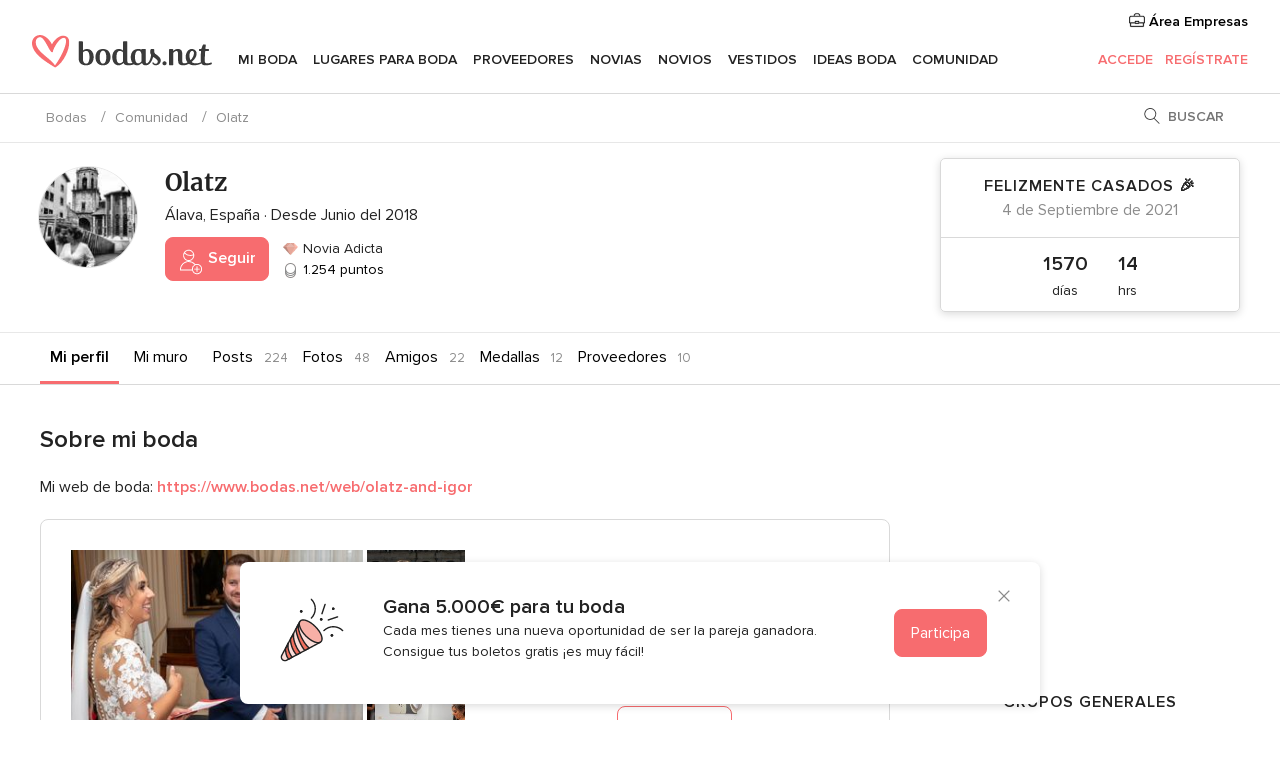

--- FILE ---
content_type: text/html; charset=UTF-8
request_url: https://comunidad.bodas.net/com-ConcursoFooter.php?isJavascriptArchitecture=true
body_size: 292
content:

<div class="contestBannerLayer__wrapper">
    <button type="button" class="app-contest-banner-layer-bottom-close contestBannerLayer__close" tabindex="2">
        <i class="svgIcon app-svg-async svgIcon__close "   data-name="_common/close" data-svg="https://cdn1.bodas.net/assets/svg/optimized/_common/close.svg" data-svg-lazyload="1"></i>    </button>
    <div class="contestBannerLayer__icon">
            <img src="https://cdn1.bodas.net/assets/img/tools/contest/contest_icon.svg"   alt="Icono concurso"  width="64" height="64"   >
    </div>
    <div class="contestBannerLayer__content">
        <p class="contestBannerLayer__title">Gana 5.000€ para tu boda</p>
        <p class="contestBannerLayer__description">Cada mes tienes una nueva oportunidad de ser la pareja ganadora. Consigue tus boletos gratis ¡es muy fácil!</p>
    </div>
    <a href="/sorteo" tabindex="1"
       class="btnFlat btnFlat--primary contestBannerLayer__action app-contest-banner-layer-bottom-close">
        Participa    </a>
</div>

--- FILE ---
content_type: text/html; charset=utf-8
request_url: https://www.google.com/recaptcha/api2/aframe
body_size: 267
content:
<!DOCTYPE HTML><html><head><meta http-equiv="content-type" content="text/html; charset=UTF-8"></head><body><script nonce="gOo1zM72PI8-eYOT3YylhA">/** Anti-fraud and anti-abuse applications only. See google.com/recaptcha */ try{var clients={'sodar':'https://pagead2.googlesyndication.com/pagead/sodar?'};window.addEventListener("message",function(a){try{if(a.source===window.parent){var b=JSON.parse(a.data);var c=clients[b['id']];if(c){var d=document.createElement('img');d.src=c+b['params']+'&rc='+(localStorage.getItem("rc::a")?sessionStorage.getItem("rc::b"):"");window.document.body.appendChild(d);sessionStorage.setItem("rc::e",parseInt(sessionStorage.getItem("rc::e")||0)+1);localStorage.setItem("rc::h",'1766452097869');}}}catch(b){}});window.parent.postMessage("_grecaptcha_ready", "*");}catch(b){}</script></body></html>

--- FILE ---
content_type: text/css;charset=utf-8
request_url: https://www.bodas.net/css/css-symfnw-ES171-1-20251222-002_www_m_-phoenix/sprite_set_season,phoenix/sprite_set_style,phoenix/sprite_set_wedding_color,phoenix/sprite_set_tools_vendors,migrate/migrate,phoenix/community,phoenix/sprite_set_community_rank,phoenix/sprite_set_community_group.css
body_size: 37795
content:
.icon-season:before{content:'';display:inline-block;vertical-align:middle;background-image:url(/build/img/icon-sets/icon-set-season-s3d15c403a7.png?v=symfnw-ES171-1-20251222-002_www_m_);background-repeat:no-repeat;margin-top:-1px;-webkit-print-color-adjust:exact}.icon-season-autumn:before{background-position:0 0;height:40px;width:40px}.icon-season-spring:before{background-position:0 -40px;height:40px;width:40px}.icon-season-summer:before{background-position:0 -80px;height:40px;width:40px}.icon-season-winter:before{background-position:0 -120px;height:40px;width:40px}@media (min-resolution:2dppx),(min-device-pixel-ratio:2),(-o-min-device-pixel-ratio:2 / 1),(-webkit-min-device-pixel-ratio:2){.icon-season:before{background-image:url(/build/img/icon-sets/icon-set-season@2x-s598bf13ff4.png?v=symfnw-ES171-1-20251222-002_www_m_);background-repeat:no-repeat}.icon-season-autumn:before{background-size:40px auto;background-position:0 0}.icon-season-spring:before{background-size:40px auto;background-position:0 -40px}.icon-season-summer:before{background-size:40px auto;background-position:0 -80px}.icon-season-winter:before{background-size:40px auto;background-position:0 -120px}}.icon-style:before{content:'';display:inline-block;vertical-align:middle;background-image:url(/build/img/icon-sets/icon-set-style-se530951ec4.png?v=symfnw-ES171-1-20251222-002_www_m_);background-repeat:no-repeat;margin-top:-1px;-webkit-print-color-adjust:exact}.icon-style-beach:before{background-position:0 0;height:40px;width:40px}.icon-style-country:before{background-position:0 -40px;height:40px;width:40px}.icon-style-elegant:before{background-position:0 -80px;height:40px;width:40px}.icon-style-modern:before{background-position:0 -120px;height:40px;width:40px}.icon-style-night:before{background-position:0 -160px;height:40px;width:40px}.icon-style-open:before{background-position:0 -200px;height:40px;width:40px}.icon-style-park:before{background-position:0 -240px;height:40px;width:40px}.icon-style-rustic:before{background-position:0 -280px;height:40px;width:40px}.icon-style-vintage:before{background-position:0 -320px;height:40px;width:40px}.icon-style-wood:before{background-position:0 -360px;height:40px;width:40px}@media (min-resolution:2dppx),(min-device-pixel-ratio:2),(-o-min-device-pixel-ratio:2 / 1),(-webkit-min-device-pixel-ratio:2){.icon-style:before{background-image:url(/build/img/icon-sets/icon-set-style@2x-s028c040441.png?v=symfnw-ES171-1-20251222-002_www_m_);background-repeat:no-repeat}.icon-style-beach:before{background-size:40px auto;background-position:0 0}.icon-style-country:before{background-size:40px auto;background-position:0 -40px}.icon-style-elegant:before{background-size:40px auto;background-position:0 -80px}.icon-style-modern:before{background-size:40px auto;background-position:0 -120px}.icon-style-night:before{background-size:40px auto;background-position:0 -160px}.icon-style-open:before{background-size:40px auto;background-position:0 -200px}.icon-style-park:before{background-size:40px auto;background-position:0 -240px}.icon-style-rustic:before{background-size:40px auto;background-position:0 -280px}.icon-style-vintage:before{background-size:40px auto;background-position:0 -320px}.icon-style-wood:before{background-size:40px auto;background-position:0 -360px}}.icon-wedding-color:before{content:'';display:inline-block;vertical-align:middle;background-image:url(/build/img/icon-sets/icon-set-wedding-color-s958cd119af.png?v=symfnw-ES171-1-20251222-002_www_m_);background-repeat:no-repeat;margin-top:-1px;-webkit-print-color-adjust:exact}.icon-wedding-color-beige:before{background-position:0 0;height:30px;width:30px}.icon-wedding-color-black:before{background-position:0 -30px;height:30px;width:30px}.icon-wedding-color-blackwhite:before{background-position:0 -60px;height:30px;width:30px}.icon-wedding-color-blue:before{background-position:0 -90px;height:30px;width:30px}.icon-wedding-color-blush:before{background-position:0 -120px;height:30px;width:30px}.icon-wedding-color-brown:before{background-position:0 -150px;height:30px;width:30px}.icon-wedding-color-bw:before{background-position:0 -180px;height:30px;width:30px}.icon-wedding-color-champagne:before{background-position:0 -210px;height:30px;width:30px}.icon-wedding-color-fuchsia:before{background-position:0 -240px;height:30px;width:30px}.icon-wedding-color-garnet:before{background-position:0 -270px;height:30px;width:30px}.icon-wedding-color-golden:before{background-position:0 -300px;height:30px;width:30px}.icon-wedding-color-green:before{background-position:0 -330px;height:30px;width:30px}.icon-wedding-color-grey:before{background-position:0 -360px;height:30px;width:30px}.icon-wedding-color-ivory:before{background-position:0 -390px;height:30px;width:30px}.icon-wedding-color-orange:before{background-position:0 -420px;height:30px;width:30px}.icon-wedding-color-pink:before{background-position:0 -450px;height:30px;width:30px}.icon-wedding-color-purple:before{background-position:0 -480px;height:30px;width:30px}.icon-wedding-color-red:before{background-position:0 -510px;height:30px;width:30px}.icon-wedding-color-silver:before{background-position:0 -540px;height:30px;width:30px}.icon-wedding-color-white:before{background-position:0 -570px;height:30px;width:30px}.icon-wedding-color-yellow:before{background-position:0 -600px;height:30px;width:30px}@media (min-resolution:2dppx),(min-device-pixel-ratio:2),(-o-min-device-pixel-ratio:2 / 1),(-webkit-min-device-pixel-ratio:2){.icon-wedding-color:before{background-image:url(/build/img/icon-sets/icon-set-wedding-color@2x-sb462ac227e.png?v=symfnw-ES171-1-20251222-002_www_m_);background-repeat:no-repeat}.icon-wedding-color-beige:before{background-size:30px auto;background-position:0 0}.icon-wedding-color-black:before{background-size:30px auto;background-position:0 -30px}.icon-wedding-color-blackwhite:before{background-size:30px auto;background-position:0 -60px}.icon-wedding-color-blue:before{background-size:30px auto;background-position:0 -90px}.icon-wedding-color-blush:before{background-size:30px auto;background-position:0 -120px}.icon-wedding-color-brown:before{background-size:30px auto;background-position:0 -150px}.icon-wedding-color-bw:before{background-size:30px auto;background-position:0 -180px}.icon-wedding-color-champagne:before{background-size:30px auto;background-position:0 -210px}.icon-wedding-color-fuchsia:before{background-size:30px auto;background-position:0 -240px}.icon-wedding-color-garnet:before{background-size:30px auto;background-position:0 -270px}.icon-wedding-color-golden:before{background-size:30px auto;background-position:0 -300px}.icon-wedding-color-green:before{background-size:30px auto;background-position:0 -330px}.icon-wedding-color-grey:before{background-size:30px auto;background-position:0 -360px}.icon-wedding-color-ivory:before{background-size:30px auto;background-position:0 -390px}.icon-wedding-color-orange:before{background-size:30px auto;background-position:0 -420px}.icon-wedding-color-pink:before{background-size:30px auto;background-position:0 -450px}.icon-wedding-color-purple:before{background-size:30px auto;background-position:0 -480px}.icon-wedding-color-red:before{background-size:30px auto;background-position:0 -510px}.icon-wedding-color-silver:before{background-size:30px auto;background-position:0 -540px}.icon-wedding-color-white:before{background-size:30px auto;background-position:0 -570px}.icon-wedding-color-yellow:before{background-size:30px auto;background-position:0 -600px}}.icon-tools-vendors:before{content:'';display:inline-block;vertical-align:middle;background-image:url(/build/img/icon-sets/icon-set-tools-vendors-sec711ea0fc.png?v=symfnw-ES171-1-20251222-002_www_m_);background-repeat:no-repeat;margin-top:-1px;-webkit-print-color-adjust:exact}.icon-tools-vendors-1:before{background-position:0 0;height:45px;width:45px}.icon-tools-vendors-10:before{background-position:0 -45px;height:45px;width:45px}.icon-tools-vendors-11:before{background-position:0 -90px;height:45px;width:45px}.icon-tools-vendors-12:before{background-position:0 -135px;height:45px;width:45px}.icon-tools-vendors-13:before{background-position:0 -180px;height:45px;width:45px}.icon-tools-vendors-14:before{background-position:0 -225px;height:45px;width:45px}.icon-tools-vendors-15:before{background-position:0 -270px;height:45px;width:45px}.icon-tools-vendors-16:before{background-position:0 -315px;height:45px;width:45px}.icon-tools-vendors-19:before{background-position:0 -360px;height:45px;width:45px}.icon-tools-vendors-2:before{background-position:0 -405px;height:45px;width:45px}.icon-tools-vendors-20:before{background-position:0 -450px;height:45px;width:45px}.icon-tools-vendors-21:before{background-position:0 -495px;height:45px;width:45px}.icon-tools-vendors-3:before{background-position:0 -540px;height:45px;width:45px}.icon-tools-vendors-4:before{background-position:0 -585px;height:45px;width:45px}.icon-tools-vendors-5:before{background-position:0 -630px;height:45px;width:45px}.icon-tools-vendors-6:before{background-position:0 -675px;height:45px;width:45px}.icon-tools-vendors-7:before{background-position:0 -720px;height:45px;width:45px}.icon-tools-vendors-9:before{background-position:0 -765px;height:45px;width:45px}@media (min-resolution:2dppx),(min-device-pixel-ratio:2),(-o-min-device-pixel-ratio:2 / 1),(-webkit-min-device-pixel-ratio:2){.icon-tools-vendors:before{background-image:url(/build/img/icon-sets/icon-set-tools-vendors@2x-sdefcd122d8.png?v=symfnw-ES171-1-20251222-002_www_m_);background-repeat:no-repeat}.icon-tools-vendors-1:before{background-size:45px auto;background-position:0 0}.icon-tools-vendors-10:before{background-size:45px auto;background-position:0 -45px}.icon-tools-vendors-11:before{background-size:45px auto;background-position:0 -90px}.icon-tools-vendors-12:before{background-size:45px auto;background-position:0 -135px}.icon-tools-vendors-13:before{background-size:45px auto;background-position:0 -180px}.icon-tools-vendors-14:before{background-size:45px auto;background-position:0 -225px}.icon-tools-vendors-15:before{background-size:45px auto;background-position:0 -270px}.icon-tools-vendors-16:before{background-size:45px auto;background-position:0 -315px}.icon-tools-vendors-19:before{background-size:45px auto;background-position:0 -360px}.icon-tools-vendors-2:before{background-size:45px auto;background-position:0 -405px}.icon-tools-vendors-20:before{background-size:45px auto;background-position:0 -450px}.icon-tools-vendors-21:before{background-size:45px auto;background-position:0 -495px}.icon-tools-vendors-3:before{background-size:45px auto;background-position:0 -540px}.icon-tools-vendors-4:before{background-size:45px auto;background-position:0 -585px}.icon-tools-vendors-5:before{background-size:45px auto;background-position:0 -630px}.icon-tools-vendors-6:before{background-size:45px auto;background-position:0 -675px}.icon-tools-vendors-7:before{background-size:45px auto;background-position:0 -720px}.icon-tools-vendors-9:before{background-size:45px auto;background-position:0 -765px}}@keyframes showModal{from{opacity:0;transform:translate3d(0,50%,0)}to{opacity:1;transform:translate3d(0,0,0)}}@keyframes showBackdrop{from{opacity:0}to{opacity:1}}.layoutHeader .menu-bottom-wrapper,.layoutHeader .menu-top-wrapper,.layoutHeader .menu-wrapper{max-width:1360px;box-sizing:border-box}.layoutHeader .menu-bottom-wrapper,.layoutHeader .menu-top-wrapper{padding:0 2rem}.layoutHeader .menu-wrapper{padding:0 2rem 10px}@media (min-width:1024px){.layoutHeader .nav-main-item{padding:0 3px}}@media (max-width:1199px){.layoutHeader .nav-main-link{font-size:14px}.layoutHeader .nav-main-item.nav-tabBrides,.layoutHeader .nav-main-item.nav-tabCommunity,.layoutHeader .nav-main-item.nav-tabGrooms{display:none!important}}@media (min-width:1300px){.layoutHeader .nav-main-item{padding:0 7px}}.menu{background-color:#fff;position:relative;border-bottom:1px solid #efefef}.menu-bottom-wrapper,.menu-top-wrapper,.menu-wrapper{max-width:1200px;min-width:950px;margin:0 auto;display:block}.menu-bottom-wrapper,.menu-top-wrapper{padding:0 15px}.menu-wrapper{padding:0 15px 10px}.menu-wrapper.testAB{padding:0}.menu-wrapper-adwords{padding-top:20px}.menu-top{min-height:35px;background:#fff;text-align:center}.menu-top.testAB{min-height:71px;display:-webkit-box;display:-webkit-flex;display:-ms-flexbox;display:flex;-webkit-box-align:center;-webkit-align-items:center;-ms-flex-align:center;align-items:center;-webkit-box-pack:space-between;-webkit-justify-content:space-between;-ms-flex-pack:space-between;justify-content:space-between;border-bottom:1px solid #efefef}.menu-top-wrapper{padding:0 15px;overflow:hidden}.menu-top-wrapper.testAB{width:100%;overflow:visible}.menu-top-wrapper--height{min-height:30px}.menu-top-wrapper--height{min-height:30px}.menu-top-content.testAB{display:flex;justify-content:space-between;align-items:center}.menu-top-title{font-size:12px;font-weight:400;color:#9f9f9f;display:inline-block;line-height:40px;left:0;text-align:center;height:28px}.menu-top-title.testAB{margin-left:auto;line-height:30px}.menu-top-access{text-transform:uppercase;letter-spacing:1px;font-family:ProximaNova,Helvetica,Arial,sans-serif;font-weight:600;font-size:12px;margin-top:10px;color:#404040;float:right}.menu-top-access.testAB{position:relative;font-size:14px;line-height:21px;color:#6c6c6c;font-weight:400;text-transform:none;letter-spacing:normal;margin-top:0;padding-right:16px}.menu-top-access.testAB::after{content:"";position:absolute;top:50%;right:0;width:1px;height:15px;transform:translateY(-50%);background-color:#d9d9d9}.menu-top-access:hover{color:#f76c6f}.menu-top-access--white{color:#fff}.menu-top-access--white:hover{color:#fff}.menu-top .svgIcon__briefcase,.menu-top .svgIcon__business{width:16px;height:16px;position:relative;margin-right:3px;top:2px}.menu-top .svgIcon__briefcase svg{stroke:#222}.menu-top .svgIcon__business svg{stroke:#6c6c6c}.menu-top .login-empresa{position:relative;margin-left:auto;padding-left:20px}.menu-top .login-user{margin-left:9px;position:relative}.menu-top .login-user.testAB{z-index:520}.menu-top .login-user .header-join-link{text-transform:none;line-height:21px}.menu-top .login-user .header-joined{display:flex;align-items:center;vertical-align:middle}.menu-top .login-user .header-joined>a{line-height:0}.main-logo{display:inline-block}.main-logo.testAB{display:-webkit-box;display:-webkit-flex;display:-ms-flexbox;display:flex;-webkit-box-pack:flex-start;-webkit-justify-content:flex-start;-ms-flex-pack:flex-start;justify-content:flex-start}.main-logo a{display:inline-block;height:50px}.main-logo a.testAB{display:-webkit-box;display:-webkit-flex;display:-ms-flexbox;display:flex;-webkit-box-align:center;-webkit-align-items:center;-ms-flex-align:center;align-items:center}.header-join{line-height:23.8px;float:right}.header-join-link{font-size:14px;line-height:21px;display:inline-block;vertical-align:middle;color:#f76c6f;font-family:ProximaNova,Helvetica,Arial,sans-serif;font-weight:600;text-transform:uppercase;padding:0 7px;line-height:50px}.header-join-link:last-child{padding-right:0}.header-join-link--white{color:#fff}.header-joined{margin-top:2px;line-height:23.8px;float:right;position:relative;user-select:none}.header-joined-avatar,.header-joined-bars,.header-joined-container,.header-joined-inbox{display:inline-block;vertical-align:middle}.header-joined-container{position:relative}.header-joined-avatar{text-align:center}.header-joined-avatar a{display:block}.header-joined-avatar img{width:47px;height:47px}.header-joined__avatarRecom{margin-right:7px;text-align:center;margin-top:-10px;width:22px;height:22px;vertical-align:initial}.header-joined__avatarRecom .avatar-thumb{border:none;margin:0 0 1px}.header-joined__avatarRecom a{display:block}.header-joined__avatarRecom img{width:100%;height:100%}.header-joined__avatarRecom .avatar-alias{min-width:25px;margin-bottom:-7px}.header-joined__toggle{display:inline-block;vertical-align:middle;cursor:pointer;user-select:none}.header-joined-inbox{display:inline-block;vertical-align:middle;margin:0 25px 0 0;position:relative}.header-joined .size-avatar{font-size:15px;line-height:24.27050985px;width:35px}.header-joined .svgIcon__envelope{width:22px;height:22px}.header-joined .svgIcon__angleDown{width:14px;height:14px;position:relative;top:-1px;pointer-events:none;margin-left:10px}.header-joined .svgIcon__angleDown svg{fill:#222}@media only screen and (max-width:1160px){.header-joined-inbox{margin:7px 20px 0 0}}.newVendorsRecom{position:absolute;font-size:8px;color:#f5a71f;right:5px;top:3px;text-transform:uppercase}.newMessageAlert{display:-webkit-box;display:-webkit-flex;display:-ms-flexbox;display:flex;align-items:center;border-radius:3px;background-color:#fff9f4;border:1px solid #d9d9d9;padding:15px;box-shadow:0 2px 10px rgba(0,0,0,.15);z-index:100}.newMessageAlert__avatar{position:relative;margin-right:20px;flex:1 0 auto}.newMessageAlert__avatar--vendor{width:56px}.newMessageAlert__avatar--vendor .counter{top:-3px}.newMessageAlert__avatar--user{width:56px}.newMessageAlert__avatar--user .counter{top:-4px;right:-3px}.newMessageAlert__avatar--alias{margin-right:15px}.newMessageAlert__avatar--alias .counter{right:-3px}.newMessageAlert__image{border-radius:3px;margin-top:5px;max-width:100%}.newMessageAlert__title{font-weight:400}.newMessageAlert__content{width:250px}.newMessageAlert__content p{margin-bottom:0}.newMessageAlert__content a{color:#444;white-space:nowrap}.newMessageAlert__content .link{color:#f76c6f}#nav-main{display:inline-block;vertical-align:middle;position:relative;z-index:500}#nav-main.testAB .nav-main{padding-left:0}#nav-main.testAB .nav-main-link::after{top:48px}.nav-main{margin:0;display:inline-block;cursor:default;padding-left:10px}.nav-main-item{display:inline-block;padding:0 7px;margin:0;list-style:none}.nav-main-item:first-child{padding-left:0}.nav-main-link{font-size:14px;color:#222;font-weight:600;line-height:50px;letter-spacing:.2px;text-transform:uppercase;text-decoration:none;display:block;position:relative}.nav-main-link:hover{color:#f76c6f}.nav-main-link:after{content:"";position:absolute;left:50%;-webkit-transform:translateX(-50%);transform:translateX(-50%);background:#f76c6f;height:2px;width:0;top:59px;display:block;transition:.15s cubic-bezier(.18,.89,.32,1.28) width}.nav-main-link:before{content:"";width:100%;height:0;position:absolute;top:-29px}.nav-main-link.active:after{width:100%}.nav-main-link.active:before{height:100%}.nav-main.testAB .nav-main-item{padding:0 16px}.logged-box-main-menu{position:relative;float:right}.empLoggedBox{float:right;display:inline-block;vertical-align:middle;position:relative;user-select:none}.empLoggedBox__logo{display:inline-block;vertical-align:middle;max-width:40px;width:40px;height:40px;overflow:hidden;border:1px solid #d9d9d9;border-radius:100%}.empLoggedBox__logo img{height:40px;position:relative;left:50%;transform:translateX(-50%)}.empLoggedBox__arrow{font-size:14px;line-height:21px;display:inline-block;vertical-align:sub;font-weight:400;color:#222;margin-left:8px;max-width:100px;display:inline-block;position:relative;cursor:pointer;white-space:nowrap;overflow:hidden;text-overflow:ellipsis}.empLoggedBox__arrow~i{cursor:pointer}.empLoggedBox__arrow--white{color:#fff}.empLoggedBox .svgIcon__envelope{width:22px;height:22px;position:relative;vertical-align:middle}.empLoggedBox .svgIcon__envelope svg{fill:#222}.empLoggedBox .svgIcon__angleDown{width:14px;height:14px;vertical-align:middle;position:relative;top:-1px;cursor:pointer;margin-left:10px}.empLoggedBox .svgIcon__angleDown svg{fill:#222}.empLoggedBox--darkBackground .svgIcon__angleDown svg,.empLoggedBox--darkBackground .svgIcon__envelope svg{fill:#fff}.empLoggedDropdown{border:1px solid #d9d9d9;border-radius:8px;top:50px;right:0;width:300px;box-shadow:0 5px 9px 4px rgba(0,0,0,.07);background:#fff;position:absolute;text-align:left;overflow:hidden;z-index:9999}.empLoggedDropdown__header{padding:10px 20px;background-color:#f8f8f8;text-align:center}.empLoggedDropdown__logout{font-size:14px;line-height:21px;color:#6c6c6c;display:block;text-align:right}.empLoggedDropdown__multi{display:inline-block;border:1px solid #d9d9d9;margin:10px 0;position:relative;width:100%;padding:4px 10px;box-sizing:border-box;border-radius:4px}.empLoggedDropdown__multiIcon{top:4px;right:10px;position:absolute;pointer-events:none}.empLoggedDropdown__name{font-size:18px;line-height:26px;font-weight:600;display:block;cursor:pointer;margin-bottom:5px}.empLoggedDropdown__name:focus{outline:0}.empLoggedDropdown__name--select:hover{color:#222}.empLoggedDropdown__category{font-size:14px;line-height:21px;color:#6c6c6c;display:block}.empLoggedDropdown__action{font-size:14px;line-height:21px;color:#6c6c6c;margin-right:15px;display:block}.empLoggedDropdown__action:hover{color:#f76c6f}.empLoggedDropdown__action--inline{display:inline-block}.empLoggedDropdown__content{padding:20px 20px 5px;text-align:center}.empLoggedDropdown__item{margin-bottom:15px}.empLoggedDropdown__item a{font-size:14px;line-height:21px;color:#222;display:block}.empLoggedDropdown__item a:hover{color:#f76c6f}.empLoggedDropdown__icon{height:30px;display:inline-block;position:relative}.empLoggedDropdown__counter{background:#f76c6f;border-radius:10px;min-width:11px;padding:10px 4px 9px;font-size:11px;line-height:0;color:#fff;top:-5px;left:65%;text-align:center;position:absolute}.empLoggedDropdown__premium{border-top:1px solid #d9d9d9;padding:15px;text-align:center}.empLoggedDropdown__premium a{color:#222}.empLoggedDropdown__premium span{text-transform:uppercase;letter-spacing:1px;font-weight:600;color:#f89b16;display:block}.empLoggedDropdown__contact{border-top:1px solid #d9d9d9;padding:10px 20px;text-align:center}.empLoggedDropdown__contact i{margin-bottom:10px;display:inline-block}.empLoggedDropdown__contact p{font-size:14px;line-height:21px;margin:0}.empLoggedDropdown__contact strong{display:block}.cookies-msg{font-size:12px;line-height:19.41640788px;padding:10px;border-bottom:1px solid #d9d9d9;background:rgba(255,255,255,.95);text-align:center;position:relative;z-index:10}@media only screen and (max-width:1200px){.header-join-link,.nav-main-link{font-size:13px}}@media only screen and (max-width:1130px){.nav-main-item.nav-tabBrides,.nav-main-item.nav-tabGrooms{display:none!important}}@media only screen and (max-width:1024px){.empLoggedBox{padding-left:0}}.layoutNavMenuTabMyWedding{display:flex;flex-direction:row}.layoutNavMenuTabMyWedding__title{font-size:18px;line-height:26px;color:#222;font-weight:600;text-decoration:none;display:inline-block;margin-bottom:1rem}.layoutNavMenuTabMyWeddingList{flex-grow:1;margin-bottom:1rem}.layoutNavMenuTabMyWeddingList__item a{display:flex;align-items:center;padding:.75rem 0}.layoutNavMenuTabMyWeddingList__item--viewAll{display:none}.layoutNavMenuTabMyWeddingList__content{display:grid;grid-area:list;grid-template-columns:repeat(3,1fr);grid-column-gap:1rem;grid-row-gap:.5rem}.layoutNavMenuTabMyWeddingList__contentSmall{grid-template-columns:repeat(2,1fr)}.layoutNavMenuTabMyWeddingList__itemIcon{display:inline-block;width:28px;height:28px;margin-right:15px}.layoutNavMenuTabMyWeddingBanners{display:flex;flex-direction:column;flex-shrink:0;padding-top:1.5rem}.layoutNavMenuTabMyWeddingPersonalize{flex-grow:1;padding-left:1.5rem;border-left:1px solid #d9d9d9;margin-bottom:1rem;padding-top:0}.layoutNavMenuTabMyWeddingPersonalize__title{font-size:18px;line-height:26px;color:#222;font-weight:600;text-decoration:none;display:inline-block;margin-bottom:1rem}.layoutNavMenuTabMyWeddingPersonalize__item a{font-size:14px;line-height:21px}.layoutNavMenuTabMyWeddingPersonalize__content{display:grid;grid-area:list;grid-template-columns:1fr;grid-column-gap:1rem;grid-row-gap:.5rem}@media screen and (min-width:1200px){.layoutNavMenuTabMyWeddingPersonalize__content{grid-template-columns:repeat(2,1fr)}}.layoutNavMenuTabVenues{display:flex}.layoutNavMenuTabVenues__title{font-size:18px;line-height:26px;color:#222;font-weight:600;text-decoration:none;display:inline-block;margin-bottom:20px}.layoutNavMenuTabVenues__subtitle{text-transform:uppercase;letter-spacing:1px;font-weight:600;font-size:.9rem;display:flex;align-items:center;margin-bottom:20px}.layoutNavMenuTabVenues__categories{flex:1 0 auto}.layoutNavMenuTabVenues .layoutNavMenuBannerBox{align-self:flex-end}@media (min-width:1024px) and (max-width:1199px){.layoutNavMenuTabVenues .layoutNavMenuBannerBox{max-width:270px}.layoutNavMenuTabVenues .layoutNavMenuBannerBox__icon{display:none}}.layoutNavMenuTabVenuesList{margin-bottom:20px}.layoutNavMenuTabVenuesListBig{border-right:0}.layoutNavMenuTabVenuesList__content{grid-area:list;display:grid;grid-template-rows:auto;grid-auto-flow:row;grid-template-columns:repeat(2,1fr)}.layoutNavMenuTabVenuesList__contentBig{grid-template-columns:repeat(4,1fr)}.layoutNavMenuTabVenuesList__item{display:flex;align-items:center}.layoutNavMenuTabVenuesList__item a{padding:.5rem 1rem .5rem 0}.layoutNavMenuTabVenuesList__item--highlight a{font-weight:600}.layoutNavMenuTabVenuesList__item--viewAll{display:none}.layoutNavMenuTabVenuesList__image{margin-right:10px;vertical-align:middle}.layoutNavMenuTabVenuesListPremium{padding-left:1.5rem;flex:0 2 auto;margin-bottom:20px;border-left:1px solid #d9d9d9}.layoutNavMenuTabVenuesListPremium__subtitle{text-transform:uppercase;letter-spacing:1px;font-weight:600;font-size:.9rem;display:flex;align-items:center;margin-bottom:10px;line-height:27px}.layoutNavMenuTabVenuesListPremium__content{grid-area:list;display:grid;grid-template-columns:repeat(2,1fr);grid-row-gap:.8rem}.layoutNavMenuTabVenuesListPremium__item{display:flex;align-items:center;padding:6px 0}.layoutNavMenuTabVenuesListPremium__link{display:grid;grid-template-columns:auto 1fr;padding-right:.75rem;align-items:center}@media screen and (min-width:1200px){.layoutNavMenuTabVenuesListPremium__link{padding-right:1.5rem}}.layoutNavMenuTabVenuesListPremium__image{width:32px;height:32px;margin-right:13px;vertical-align:middle;border-radius:.5rem}.layoutNavMenuTabVenuesBanners{display:flex;flex-direction:column;flex:0 2 auto;padding-top:20px}.layoutNavMenuTabVenuesBanners .layoutNavMenuBannerBox{width:100%;display:flex;justify-content:space-between}.layoutNavMenuTabVendors{display:flex;flex-direction:row}.layoutNavMenuTabVendors__content{width:100%;display:flex;flex-wrap:wrap}.layoutNavMenuTabVendors__title{font-size:18px;line-height:26px;color:#222;font-weight:600;text-decoration:none;display:inline-block;margin-bottom:10px}.layoutNavMenuTabVendors__subtitle{text-transform:uppercase;letter-spacing:1px;font-weight:600;font-size:.9rem;display:flex;align-items:center;margin-bottom:1rem}@media (max-width:1199px){.layoutNavMenuTabVendors__content{width:50%}.layoutNavMenuTabVendors__contentBig{width:100%}}.layoutNavMenuTabVendorsList{margin-bottom:25px;flex:1 0 50%}.layoutNavMenuTabVendorsList__content{display:grid;grid-area:list;grid-template-columns:repeat(auto-fill,minmax(16rem,auto));grid-row-gap:.8rem}.layoutNavMenuTabVendorsList__item{display:flex;align-items:center;justify-content:flex-start;padding:8px 0}.layoutNavMenuTabVendorsList__item--viewAll{display:none}.layoutNavMenuTabVendorsList__itemIcon{display:inline-block;width:28px;height:28px;margin-right:15px}@media (max-width:1199px){.layoutNavMenuTabVendorsList__content{grid-template-columns:repeat(2,1fr)}.layoutNavMenuTabVendorsList__contentBig{grid-template-columns:repeat(3,1fr)}}.layoutNavMenuTabVendorsListOthers__subtitle{display:none}.layoutNavMenuTabVendorsListOthers__container{display:flex;flex-wrap:wrap;flex-direction:row;margin-bottom:0}.layoutNavMenuTabVendorsListOthers__subtitle{text-transform:uppercase;letter-spacing:1px;font-weight:600;font-size:.9rem;display:flex;align-items:center;margin-bottom:1rem}.layoutNavMenuTabVendorsListOthers__item{margin:0 20px 10px 0}.layoutNavMenuTabVendorsListOthers__deals{margin:0 0 10px}.layoutNavMenuTabVendorsListOthers__deals a{font-weight:600}.layoutNavMenuTabVendorsBanners{flex-shrink:0;padding-top:20px;margin-bottom:0}.layoutNavMenuTabVendorsBanners .layoutNavMenuBannerBox{width:100%;display:flex;justify-content:space-between}@media (max-width:1199px){.layoutNavMenuTabVendorsBanners{display:none}.layoutNavMenuTabVendorsBanners.visible{display:block}.layoutNavMenuTabVendorsBanners.hasPremium{display:block;max-width:222px}.layoutNavMenuTabVendorsBanners.hasPremium .layoutNavMenuBannerBox__content{margin-right:0}.layoutNavMenuTabVendorsBanners.hasPremium .layoutNavMenuBannerBox__icon{display:none}}.layoutNavMenuTabVendorsOtherTabs{display:none;width:50%}.layoutNavMenuTabVendorsOtherTabs__subtitle{font-size:18px;line-height:26px;font-weight:600;display:flex;align-items:center;margin-bottom:12px}@media (max-width:1199px){.layoutNavMenuTabVendorsOtherTabs{display:flex;justify-content:space-around}}@media (min-width:1024px){.layoutNavMenuTabVendorsOtherTabs:lang(en-CA){display:flex;justify-content:space-around}}.layoutNavMenuTabVendorsOtherTabsList__item{padding-bottom:.5rem}.layoutNavMenuTabVendorsOtherTabsList__item--deals a{font-weight:600}.layoutNavMenuTabVendorsPremium{display:block;padding-left:1.5rem;border-left:1px solid #d9d9d9;margin-bottom:2.5rem;flex:1 1 15%}.layoutNavMenuTabVendorsPremium__subtitle{text-transform:uppercase;letter-spacing:1px;font-weight:600;font-size:.9rem;display:flex;align-items:center;margin-bottom:10px;line-height:27px}.layoutNavMenuTabVendorsPremium__content{display:grid;grid-template-columns:1fr;grid-row-gap:.8rem}.layoutNavMenuTabVendorsPremium__item{display:flex;align-items:center;padding:6px 0}.layoutNavMenuTabVendorsPremium__link{display:flex;align-items:center;cursor:pointer}.layoutNavMenuTabVendorsPremium__image{width:32px;height:32px;margin-right:13px;vertical-align:middle;border-radius:8px}.layoutNavMenuTabBridesGrooms{display:flex;flex-direction:row}.layoutNavMenuTabBridesGrooms__title{font-size:18px;line-height:26px;color:#222;font-weight:600;text-decoration:none;display:inline-block;margin-bottom:.5rem}.layoutNavMenuTabBridesGroomsList{margin-bottom:.5rem;flex:1 0 auto}.layoutNavMenuTabBridesGroomsList__content{display:grid;grid-template-rows:repeat(3,1fr);grid-auto-flow:column;grid-column-gap:1rem;margin-right:1rem}.layoutNavMenuTabBridesGroomsList__item{display:flex;align-items:center}.layoutNavMenuTabBridesGroomsList__item a{display:block;width:100%;padding:.5rem 0}.layoutNavMenuTabBridesGroomsList__item--highlight a{font-weight:600}.layoutNavMenuTabBridesGroomsList__item--viewAll{display:none}.layoutNavMenuTabBridesGroomsBanner{padding-top:1.5rem}.layoutNavMenuTabDresses{display:flex;flex-direction:row}.layoutNavMenuTabDresses__title{font-size:18px;line-height:26px;color:#222;font-weight:600;text-decoration:none;display:inline-block;margin-bottom:20px}.layoutNavMenuTabDresses__subtitle{text-transform:uppercase;letter-spacing:1px;font-weight:600;font-size:.9rem;display:flex;align-items:center;margin-bottom:20px}.layoutNavMenuTabDressesList{flex-grow:1;margin-bottom:20px;width:40%}.layoutNavMenuTabDressesList__content{display:grid;grid-template-rows:repeat(4,1fr);grid-auto-flow:column;grid-row-gap:1.5rem}.layoutNavMenuTabDressesList__item a{display:flex;align-items:center}.layoutNavMenuTabDressesList__item--viewAll{display:none}.layoutNavMenuTabDressesList__itemIcon{display:none}@media (min-width:1200px){.layoutNavMenuTabDressesList{width:50%}.layoutNavMenuTabDressesList__itemIcon{display:inline-block;width:31px;height:31px;margin-right:15px}}.layoutNavMenuTabDressesFeatured{margin-left:1.8rem;width:60%;display:block}.layoutNavMenuTabDressesFeatured__content{display:grid;grid-template-columns:repeat(5,minmax(0,1fr));grid-column-gap:1.3rem}@media (max-width:1024px){.layoutNavMenuTabDressesFeatured{margin-left:1rem;width:70%}}@media (min-width:1200px){.layoutNavMenuTabDressesFeatured{width:50%;border-left:1px solid #d9d9d9;padding-left:1.8rem}}.layoutNavMenuTabDressesFeaturedItem img{height:150px;width:100%;object-fit:cover;border-radius:.5rem}.layoutNavMenuTabDressesFeaturedItem__name{font-weight:600;text-align:center;font-size:.9rem}.layoutNavMenuTabArticles{display:flex;flex-direction:row}.layoutNavMenuTabArticles__title{font-size:18px;line-height:26px;color:#222;font-weight:600;text-decoration:none;display:inline-block;margin-bottom:1rem}.layoutNavMenuTabArticlesList{flex-grow:1;margin-bottom:20px;border-bottom:none;padding-bottom:0;width:50%}.layoutNavMenuTabArticlesList__content{display:grid;grid-template-rows:repeat(5,1fr);grid-auto-flow:column;grid-column-gap:1rem}.layoutNavMenuTabArticlesList__item{display:flex;align-items:center}.layoutNavMenuTabArticlesList__item a{display:block;width:100%;padding:.5rem 0}.layoutNavMenuTabArticlesList__item--viewAll{display:none}.layoutNavMenuTabArticlesBanners{display:flex;justify-content:flex-end;flex-direction:row;margin-left:2rem;align-items:start;width:50%;padding-top:20px}.layoutNavMenuTabArticlesBannersItem{box-shadow:0 2px 8px rgba(0,0,0,.15);border-radius:.5rem;overflow:hidden;transition:all .2s;margin-bottom:1.25rem;width:50%;margin-right:1.25rem;cursor:pointer}.layoutNavMenuTabArticlesBannersItem:hover{box-shadow:0 7px 14px rgba(0,0,0,.3);color:inherit!important}.layoutNavMenuTabArticlesBannersItem__figure{display:flex;flex-direction:column}.layoutNavMenuTabArticlesBannersItem__image{width:100%;height:90px;object-fit:cover}.layoutNavMenuTabArticlesBannersItem__content{padding:1rem}.layoutNavMenuTabArticlesBannersItem__title{font-size:16px;line-height:24px;margin-bottom:.25rem;font-weight:600}.layoutNavMenuTabArticlesBannersItem__description{font-size:16px;line-height:24px;margin-bottom:0}.layoutNavMenuTabArticlesBannersItem:last-child{margin-bottom:0;margin-right:0}.layoutNavMenuTabCommunity{display:flex;flex-direction:row}.layoutNavMenuTabCommunity__title{font-size:18px;line-height:26px;display:inline-block;margin-bottom:.5rem;font-weight:600;text-decoration:none;color:#222}.layoutNavMenuTabCommunity__subtitle{text-transform:uppercase;letter-spacing:1px;font-size:14px;line-height:21px;display:flex;align-items:center;margin-bottom:1rem;font-weight:600}.layoutNavMenuTabCommunityList{margin-bottom:20px;flex-grow:1}.layoutNavMenuTabCommunityList__content{display:grid;grid-template-rows:repeat(7,1fr);grid-auto-flow:column;grid-column-gap:1rem}.layoutNavMenuTabCommunityList__contentSmall{grid-template-rows:repeat(5,1fr)}.layoutNavMenuTabCommunityList__item{display:flex;align-items:center}.layoutNavMenuTabCommunityList__item a{display:block;width:100%;padding:.5rem 0}.layoutNavMenuTabCommunityList__item--viewAll{display:none}.layoutNavMenuTabCommunityLast{flex-shrink:0;margin-left:1.5rem;padding-left:2rem;width:30%;display:block}.layoutNavMenuTabCommunityLast__list{display:grid;grid-template-rows:repeat(4,1fr)}.layoutNavMenuTabCommunityLast__list a{display:block;width:100%;padding:.75rem 0}.layoutNavMenuTabCommunityLast__subtitle{text-transform:uppercase;letter-spacing:1px;font-size:14px;line-height:21px;margin-top:.25rem;margin-bottom:.5rem;font-weight:600}@media (min-width:1025px) and (max-width:1199px){.layoutNavMenuTabCommunityLast{border-left:none}}@media (min-width:1201px){.layoutNavMenuTabCommunityLast{border-left:1px solid #d9d9d9}}.layoutNavMenuTabRegistry{display:flex;flex-direction:row}.layoutNavMenuTabRegistry__title{font-size:18px;line-height:26px;color:#222;font-weight:600;text-decoration:none;display:inline-block;margin-bottom:1rem}.layoutNavMenuTabRegistryList{flex-grow:1;margin-bottom:1rem}.layoutNavMenuTabRegistryList__item a{display:flex;align-items:center}.layoutNavMenuTabRegistryList__item--viewAll{display:none}.layoutNavMenuTabRegistryList__content{display:grid;grid-template-columns:1fr;grid-area:list;grid-row-gap:.5rem;grid-column-gap:1rem}.layoutNavMenuTabRegistryList__itemIcon{display:inline-block;width:28px;height:28px;margin-right:15px}.layoutNavMenuTabRegistryList__link{display:block;font-weight:600;color:#f76c6f!important;padding-top:2.5rem}.layoutNavMenuTabRegistryVendors{border-left:1px solid #d9d9d9;padding-left:1.8rem;width:65%;padding-bottom:0;grid-column-gap:1.3rem}.layoutNavMenuTabRegistryVendors__title{font-size:14px;line-height:21px;text-transform:uppercase;letter-spacing:1px;font-weight:600;padding-bottom:1rem;display:block}.layoutNavMenuTabRegistryVendors__list{display:grid;grid-gap:1.3rem;grid-template-columns:repeat(3,1fr)}.layoutNavMenuTabRegistryVendors__item{max-width:130px;width:100%;text-align:center}.layoutNavMenuTabRegistryVendors__item img{border:1px solid #d9d9d9;border-radius:.5rem;width:100%;height:65px}.layoutNavMenuTabRegistryVendors__text{font-size:14px;line-height:21px;font-weight:600}.layoutNavMenuTabRegistryVendors__link{display:block;font-weight:600;color:#f76c6f!important;padding-top:2.5rem}@media screen and (min-width:1200px){.layoutNavMenuTabRegistryVendors__list{grid-template-columns:repeat(5,1fr)}}.layoutNavMenuTabWebsites{display:flex;flex-direction:row}.layoutNavMenuTabWebsites__title{font-size:18px;line-height:26px;color:#222;font-weight:600;text-decoration:none;display:inline-block;margin-bottom:1rem}.layoutNavMenuTabWebsites__subtitle{text-transform:uppercase;letter-spacing:1px;font-size:14px;line-height:21px;font-weight:600;display:flex;align-items:center;margin-bottom:10px}.layoutNavMenuTabWebsitesList{flex-grow:1;margin-bottom:1rem}.layoutNavMenuTabWebsitesList__item a{display:flex;align-items:center;padding:.5rem 0}.layoutNavMenuTabWebsitesList__item--viewAll{display:none}.layoutNavMenuTabWebsitesList__content{display:grid;grid-template-columns:1fr;grid-area:list;grid-column-gap:1rem}.layoutNavMenuTabWebsiteFeatured{width:60%}.layoutNavMenuTabWebsiteFeatured__content{display:grid;grid-template-columns:repeat(2,1fr);grid-column-gap:.5rem;grid-row-gap:.5rem}.layoutNavMenuTabWebsiteFeatured__subtitle{font-size:14px;line-height:21px;font-weight:600;text-transform:uppercase;display:flex;align-items:center;margin-bottom:20px}.layoutNavMenuTabWebsiteFeatured__image{width:131px;height:177px;object-fit:cover;border:1px solid #d9d9d9}.layoutNavMenuTabWebsiteFeatured__wrapperCards{display:flex}.layoutNavMenuTabWebsiteFeatured__anchorCard{width:25%}.layoutNavMenuTabWebsiteFeatured__anchorCard:hover{color:#f76c6f}.layoutNavMenuTabWebsiteFeatured__imagesWrapper{display:flex;justify-content:center}.layoutNavMenuTabWebsiteFeatured__card{display:grid;justify-items:center;background-color:#f8f8f8;border-radius:8px;border:2px solid #fff;position:relative;overflow:hidden;cursor:pointer;padding-top:10px;width:416px;height:260px}.layoutNavMenuTabWebsiteFeatured__card--smallCard{display:flex;align-items:center;justify-content:center;width:auto;height:130px;padding-top:10px}.layoutNavMenuTabWebsiteFeatured__card.active{border:2px solid #f76c6f}.layoutNavMenuTabWebsiteFeatured__thumb{border:3px solid #222;border-radius:8px}@media (max-width:767px){.layoutNavMenuTabWebsiteFeatured__thumb{display:none}}.layoutNavMenuTabWebsiteFeatured__thumb--vertical{width:252px;height:auto}.layoutNavMenuTabWebsiteFeatured__thumb--split{width:300px;height:auto;margin-top:15px;margin-left:-30px}.layoutNavMenuTabWebsiteFeatured__thumb--smallImageVertical{width:auto;height:100%;margin-left:0;margin-top:9%}.layoutNavMenuTabWebsiteFeatured__thumb--smallImageSplit{margin-top:-5%;width:auto;margin-left:0}@media (min-width:768px){.layoutNavMenuTabWebsiteFeatured__thumb--smallImageSplit{height:57%}}@media (min-width:1145px){.layoutNavMenuTabWebsiteFeatured__thumb--smallImageSplit{height:77%}}.layoutNavMenuTabWebsiteFeatured__thumbMobile{width:auto;height:139px;margin-top:19px;border-radius:8px;border:3px solid #222}@media (max-width:767px){.layoutNavMenuTabWebsiteFeatured__thumbMobile{display:block}}@media (min-width:1024px){.layoutNavMenuTabWebsiteFeatured__thumbMobile{display:none}}.layoutNavMenuTabWebsiteFeatured__title{margin:4px 0 15px;text-align:center;letter-spacing:normal;font-size:14px}.layoutNavMenuTabWebsiteFeatured--fixCardWidth{width:204px;margin-left:5px}.layoutNavMenuTabWebsiteFeatured__seeMoreWebsites{font-size:14px;line-height:21px;color:#f76c6f;font-weight:600}.layoutNavMenuTabWebsiteFeatured__seeMoreWebsites:hover{color:#c5282b}@media (min-width:1024px){.layoutNavMenuTabWebsiteFeatured{border-left:1px solid #d9d9d9;margin-left:1.5rem;padding-left:1.5rem;grid-column-gap:1.3rem}.layoutNavMenuTabWebsiteFeatured__content{grid-template-columns:repeat(4,1fr)}}@media (min-width:768px) and (max-width:1024px){.layoutNavMenuTabWebsiteFeatured__thumbMobile{display:none}}.layoutNavMenuTabInvitation{display:flex;flex-direction:row}.layoutNavMenuTabInvitation__title{font-size:18px;line-height:26px;color:#222;font-weight:600;text-decoration:none;display:inline-block;margin-bottom:1rem}.layoutNavMenuTabInvitationList{flex-grow:1;margin-bottom:1rem}.layoutNavMenuTabInvitationList__item a{display:flex;align-items:center;padding:.5rem 0}.layoutNavMenuTabInvitationList__item--viewAll a{font-weight:600}.layoutNavMenuTabInvitationList__content{display:grid;grid-template-columns:1fr;grid-area:list;grid-row-gap:.5rem;grid-column-gap:1rem}.layoutNavMenuTabInvitationList__itemIcon{display:inline-block;width:28px;height:28px;margin-right:15px}.layoutNavMenuTabInvitationList__link{display:block;font-weight:600;color:#f76c6f!important;padding-top:.5rem}.layoutNavMenuTabInvitationShop{border-left:1px solid #d9d9d9;padding-left:1.8rem;width:65%}.layoutNavMenuTabInvitationShop__title{font-size:14px;line-height:21px;text-transform:uppercase;letter-spacing:1px;font-weight:600;padding-bottom:1rem;display:block}.layoutNavMenuTabInvitationShop__list{display:grid;grid-template-columns:repeat(4,1fr);grid-gap:1.3rem}.layoutNavMenuTabInvitationShop__item{max-width:130px;width:100%;text-align:center}.layoutNavMenuTabInvitationShop__item img{border:1px solid #d9d9d9;width:100%;height:130px;object-fit:cover}.layoutNavMenuTabInvitationShop__text{font-size:14px;line-height:21px;font-weight:600}@media screen and (min-width:1200px){.layoutNavMenuTabInvitationShop{padding-bottom:0;grid-column-gap:1.3rem;width:50%}}.layoutNavMenuTabMore{display:flex;flex-direction:row}.layoutNavMenuTabMore__title{font-size:18px;line-height:26px;color:#222;font-weight:600;text-decoration:none;display:inline-block;margin-bottom:1rem}.layoutNavMenuTabMoreTabsLinks{flex-grow:1;margin-bottom:1rem}.layoutNavMenuTabMoreTabsLinks__item a{display:flex;align-items:center}.layoutNavMenuTabMoreTabsLinks__content{display:grid;grid-template-columns:1fr;grid-area:list;grid-column-gap:1rem;grid-row-gap:1rem}.layoutNavMenuTabMoreTabsLinks__itemIcon{display:inline-block;width:28px;height:28px;margin-right:15px}.layoutNavMenuTabMoreTabsLinks__link{display:block;font-weight:600;color:#f76c6f;padding-top:1rem}.layoutNavMenuTabMoreRegistryVendors{border-left:1px solid #d9d9d9;padding-left:1.3rem}.layoutNavMenuTabMoreRegistryVendors__title{font-size:14px;line-height:21px;text-transform:uppercase;letter-spacing:1px;font-weight:600;padding-bottom:1rem;display:block}.layoutNavMenuTabMoreRegistryVendors__list{display:grid;grid-template-columns:repeat(2,1fr);grid-gap:.6rem}.layoutNavMenuTabMoreRegistryVendors__item{max-width:130px;width:100%;text-align:center}.layoutNavMenuTabMoreRegistryVendors__item img{border:1px solid #d9d9d9;border-radius:.5rem;width:100%;height:65px}.layoutNavMenuTabMoreRegistryVendors__text{font-size:14px;line-height:21px;font-weight:600}.layoutNavMenuTabMoreRegistryVendors__link{display:block;font-weight:600;color:#f76c6f;padding-top:2.5rem}.layoutNavMenuTabMoreDressesFeatured{margin-left:1.25rem;border-left:1px solid #d9d9d9;padding-left:1.25rem;width:33%;display:block}.layoutNavMenuTabMoreDressesFeatured__content{display:grid;grid-template-columns:repeat(3,1fr);grid-column-gap:1.3rem}.layoutNavMenuTabMoreDressesFeaturedItem img{width:100%;height:150px;object-fit:cover;border-radius:.5rem}.layoutNavMenuTabMoreDressesFeaturedItem__name{font-weight:600;text-align:center;font-size:.9rem}.layoutNavMenuBannerBox{padding:1rem;box-sizing:border-box;border-radius:.5rem;box-shadow:0 2px 8px rgba(0,0,0,.15);display:flex;max-width:305px;height:max-content;grid-area:bannerBox;transition:all .2s;cursor:pointer}.layoutNavMenuBannerBox:hover{box-shadow:0 7px 14px rgba(0,0,0,.3)}.layoutNavMenuBannerBox__title{font-size:14px;line-height:21px;display:block;margin-bottom:.25rem;font-weight:600}.layoutNavMenuBannerBox__subtitle{font-size:14px;line-height:21px}.layoutNavMenuBannerBox__content{margin-right:1rem}.layoutNavMenuBannerBox__icon{width:48px;height:48px;align-self:center}.layoutNavMenuBannerBox:last-of-type{grid-area:2/2}.layoutNavMenuBannerBox:first-of-type{grid-area:1/2;margin-bottom:1rem}.layoutHeader{padding:0 2rem;max-width:1360px;min-width:950px;margin:0 auto;box-sizing:border-box;position:relative}.layoutHeader:after{border-bottom:1px solid #d9d9d9;content:"";z-index:1;width:100vw;position:absolute;left:50%;bottom:0;margin-left:-50vw}.layoutHeader .wrapper{width:100%;max-width:100%;min-width:auto}.layoutHeader .wrapper--blood{padding:0}.layoutHeader__logoAnchor{display:flex;flex-shrink:0;max-width:185px}.layoutHeader__logoAnchor img{width:100%;margin:0}.layoutHeader__nav{width:100%}.layoutHeader .menu{border-bottom:0}.layoutHeader .menu-top .svgIcon{margin:0}.layoutHeader .menu-top-access{font-size:.9rem;letter-spacing:0;text-transform:capitalize;color:#000}.layoutHeader .nav-main{padding-left:18px!important;display:flex!important}.layoutHeader .nav-main-item{padding:0 8px}.layoutHeader .nav-main-item:last-child{padding-right:0}.layoutHeader .nav-main-item a{letter-spacing:0}.layoutHeader .nav-main-item .layoutNavMenuTab{display:none}.layoutHeader .nav-main-item.nav-tabShop{cursor:pointer}.layoutHeader .nav-main-link:after{top:57px}@media (max-width:1199px){.layoutHeader .nav-main .nav-tabBrides,.layoutHeader .nav-main .nav-tabGrooms,.layoutHeader .nav-main .nav-tabRegistry,.layoutHeader .nav-main .nav-tabShop{display:none}}.layoutHeader .empLoggedBox{display:flex;align-items:center}.layoutHeader .header-joined{display:flex;align-items:center}.layoutHeader .header-joined__toggle{display:none}.layoutHeader .header-joined-container{display:flex;align-items:center}.layoutHeader .header-joined-avatar img{width:40px;height:40px}.layoutHeader .header-joined-inbox{display:flex;align-items:center;margin-left:1.6rem;margin-top:0}.layoutHeader .header-joined-inbox .counter{font-size:11px;line-height:10px;padding:4px 2px}.layoutHeader .header-join-link{padding:0}.layoutHeader .header-join-link:last-child{margin-left:8px}.layoutHeader .universalFavoriteBoxSave{display:flex;align-items:center}.layoutHeader .universalFavoriteBoxSave--header{margin:0}.layoutHeader .universalFavoriteBoxSave__heartIcon--big{width:20px;height:20px}.layoutHeader .tabsHeader{top:59px}.layoutHeader .tabsHeader a:not(.layoutNavMenuTabWebsiteFeatured__seeMoreWebsites){color:#000}.layoutHeader .tabsHeader a:not(.layoutNavMenuTabWebsiteFeatured__seeMoreWebsites):hover{color:#f76c6f}.layoutHeader .tabsHeader:after{background-color:#fff;content:"";z-index:-1;width:100vw;height:100%;position:absolute;left:50%;bottom:0;margin-left:-50vw}.layoutHeader .tabsHeader__backdrop{width:100vw;left:50%;margin-left:-50vw}.layoutHeader .userMenu{border:none}.layoutNavMenuTab__header{display:none}html:lang(es-ES) .layoutHeader__logoAnchor{height:59px}html:lang(es-ES) .userMenu{top:60px}html:lang(es-AR) .layoutHeader__logoAnchor{max-width:230px;margin-top:9px}html:lang(es-AR) .userMenu{top:57px}html:lang(es-MX) .layoutHeader__logoAnchor{margin:4px auto 5px}html:lang(es-CL) .layoutHeader__logoAnchor{max-width:208px;margin:4px auto 5px}html:lang(es-UY) .layoutHeader__logoAnchor{max-width:210px;margin:7px auto 2px}html:lang(es-CO) .layoutHeader__logoAnchor{max-width:210px;margin:0 auto 9px}html:lang(es-PE) .layoutHeader__logoAnchor{max-width:210px;margin:9px auto 0}html:lang(en-GB) .layoutHeader__logoAnchor,html:lang(en-IE) .layoutHeader__logoAnchor{max-width:130px;margin:-5px auto 14px}html:lang(en-US) .layoutHeader__logoAnchor{max-width:194px;margin:2px 0 7px}html:lang(en-US) .nav-main-item{padding:0 6px}html:lang(en-US) .nav-main-item:first-child{padding-left:6px}html:lang(en-US) .nav-tabMore{display:none}html:lang(en-US) .nav-main-link{font-size:13px!important}html:lang(en-US) .header-joined-inbox{margin:0 1.5rem 0 1.6rem!important}@media (max-width:1199px){html:lang(en-US) .nav-tabDresses{display:none}html:lang(en-US) .nav-tabWebsites span{display:none}html:lang(en-US) .nav-tabMore{display:inline-block}}@media (max-width:1360px){html:lang(en-US) .nav-tabCommunity{display:none}}html:lang(en-CA) .layoutHeader__logoAnchor{max-width:210px;margin:2px auto 7px}html:lang(en-IN) .layoutHeader__logoAnchor{max-width:215px;height:59px}html:lang(fr-FR) .layoutHeader__logoAnchor{margin:2px 0 7px}html:lang(it-IT) .layoutHeader__logoAnchor,html:lang(pt-PT) .layoutHeader__logoAnchor{max-width:215px;margin:2px 0 7px}@media only screen and (min-width:1024px){html:lang(pt-BR) .layoutHeader__logoAnchor{max-width:210px;margin-bottom:9px}html:lang(pt-BR) .nav-main-link{font-size:14px}}.layoutSkipMain{left:-999px;position:absolute;top:auto;width:1px;height:1px;overflow:hidden;z-index:-999}.layoutSkipMain:active,.layoutSkipMain:focus-visible{background:#fff;box-shadow:0 2px 8px rgba(0,0,0,.15);border-radius:.5rem;left:auto;top:auto;width:auto;height:auto;overflow:auto;margin:1rem;padding:1rem;border:3px solid #6c6c6c;text-align:center;font-size:18px;z-index:999}@media (max-width:1024px){.layoutHeader{padding:0 2rem}.layoutHeader .nav-main-item{padding:0 4px}.layoutHeader .header-joined{margin-top:0}.layoutHeader .header-joined-inbox{margin-top:0}.layoutHeader .header-joined-avatar .avatar-alias{width:40px;min-width:100%;height:40px}html:lang(es-AR) .layoutHeader__logoAnchor{max-width:218px}}@media only screen and (min-device-width:768px) and (max-device-width:1024px) and (orientation:portrait) and (-webkit-min-device-pixel-ratio:2){.layoutHeader{padding:0 10px}}@media all and (device-width:768px) and (device-height:1024px) and (orientation:portrait){.layoutHeader{padding:0 10px}}.layoutNavMenuTabMyWedding{display:flex;flex-direction:row}.layoutNavMenuTabMyWedding__title{font-size:18px;line-height:26px;color:#222;font-weight:600;text-decoration:none;display:inline-block;margin-bottom:1rem}.layoutNavMenuTabMyWeddingList{flex-grow:1;margin-bottom:1rem}.layoutNavMenuTabMyWeddingList__item a{display:flex;align-items:center;padding:.75rem 0}.layoutNavMenuTabMyWeddingList__item--viewAll{display:none}.layoutNavMenuTabMyWeddingList__content{display:grid;grid-area:list;grid-template-columns:repeat(3,1fr);grid-column-gap:1rem;grid-row-gap:.5rem}.layoutNavMenuTabMyWeddingList__contentSmall{grid-template-columns:repeat(2,1fr)}.layoutNavMenuTabMyWeddingList__itemIcon{display:inline-block;width:28px;height:28px;margin-right:15px}.layoutNavMenuTabMyWeddingBanners{display:flex;flex-direction:column;flex-shrink:0;padding-top:1.5rem}.layoutNavMenuTabMyWeddingPersonalize{flex-grow:1;padding-left:1.5rem;border-left:1px solid #d9d9d9;margin-bottom:1rem;padding-top:0}.layoutNavMenuTabMyWeddingPersonalize__title{font-size:18px;line-height:26px;color:#222;font-weight:600;text-decoration:none;display:inline-block;margin-bottom:1rem}.layoutNavMenuTabMyWeddingPersonalize__item a{font-size:14px;line-height:21px}.layoutNavMenuTabMyWeddingPersonalize__content{display:grid;grid-area:list;grid-template-columns:1fr;grid-column-gap:1rem;grid-row-gap:.5rem}@media screen and (min-width:1200px){.layoutNavMenuTabMyWeddingPersonalize__content{grid-template-columns:repeat(2,1fr)}}.layoutNavMenuTabVenues{display:flex}.layoutNavMenuTabVenues__title{font-size:18px;line-height:26px;color:#222;font-weight:600;text-decoration:none;display:inline-block;margin-bottom:20px}.layoutNavMenuTabVenues__subtitle{text-transform:uppercase;letter-spacing:1px;font-weight:600;font-size:.9rem;display:flex;align-items:center;margin-bottom:20px}.layoutNavMenuTabVenues__categories{flex:1 0 auto}.layoutNavMenuTabVenues .layoutNavMenuBannerBox{align-self:flex-end}@media (min-width:1024px) and (max-width:1199px){.layoutNavMenuTabVenues .layoutNavMenuBannerBox{max-width:270px}.layoutNavMenuTabVenues .layoutNavMenuBannerBox__icon{display:none}}.layoutNavMenuTabVenuesList{margin-bottom:20px}.layoutNavMenuTabVenuesListBig{border-right:0}.layoutNavMenuTabVenuesList__content{grid-area:list;display:grid;grid-template-rows:auto;grid-auto-flow:row;grid-template-columns:repeat(2,1fr)}.layoutNavMenuTabVenuesList__contentBig{grid-template-columns:repeat(4,1fr)}.layoutNavMenuTabVenuesList__item{display:flex;align-items:center}.layoutNavMenuTabVenuesList__item a{padding:.5rem 1rem .5rem 0}.layoutNavMenuTabVenuesList__item--highlight a{font-weight:600}.layoutNavMenuTabVenuesList__item--viewAll{display:none}.layoutNavMenuTabVenuesList__image{margin-right:10px;vertical-align:middle}.layoutNavMenuTabVenuesListPremium{padding-left:1.5rem;flex:0 2 auto;margin-bottom:20px;border-left:1px solid #d9d9d9}.layoutNavMenuTabVenuesListPremium__subtitle{text-transform:uppercase;letter-spacing:1px;font-weight:600;font-size:.9rem;display:flex;align-items:center;margin-bottom:10px;line-height:27px}.layoutNavMenuTabVenuesListPremium__content{grid-area:list;display:grid;grid-template-columns:repeat(2,1fr);grid-row-gap:.8rem}.layoutNavMenuTabVenuesListPremium__item{display:flex;align-items:center;padding:6px 0}.layoutNavMenuTabVenuesListPremium__link{display:grid;grid-template-columns:auto 1fr;padding-right:.75rem;align-items:center}@media screen and (min-width:1200px){.layoutNavMenuTabVenuesListPremium__link{padding-right:1.5rem}}.layoutNavMenuTabVenuesListPremium__image{width:32px;height:32px;margin-right:13px;vertical-align:middle;border-radius:.5rem}.layoutNavMenuTabVenuesBanners{display:flex;flex-direction:column;flex:0 2 auto;padding-top:20px}.layoutNavMenuTabVenuesBanners .layoutNavMenuBannerBox{width:100%;display:flex;justify-content:space-between}.layoutNavMenuTabVendors{display:flex;flex-direction:row}.layoutNavMenuTabVendors__content{width:100%;display:flex;flex-wrap:wrap}.layoutNavMenuTabVendors__title{font-size:18px;line-height:26px;color:#222;font-weight:600;text-decoration:none;display:inline-block;margin-bottom:10px}.layoutNavMenuTabVendors__subtitle{text-transform:uppercase;letter-spacing:1px;font-weight:600;font-size:.9rem;display:flex;align-items:center;margin-bottom:1rem}@media (max-width:1199px){.layoutNavMenuTabVendors__content{width:50%}.layoutNavMenuTabVendors__contentBig{width:100%}}.layoutNavMenuTabVendorsList{margin-bottom:25px;flex:1 0 50%}.layoutNavMenuTabVendorsList__content{display:grid;grid-area:list;grid-template-columns:repeat(auto-fill,minmax(16rem,auto));grid-row-gap:.8rem}.layoutNavMenuTabVendorsList__item{display:flex;align-items:center;justify-content:flex-start;padding:8px 0}.layoutNavMenuTabVendorsList__item--viewAll{display:none}.layoutNavMenuTabVendorsList__itemIcon{display:inline-block;width:28px;height:28px;margin-right:15px}@media (max-width:1199px){.layoutNavMenuTabVendorsList__content{grid-template-columns:repeat(2,1fr)}.layoutNavMenuTabVendorsList__contentBig{grid-template-columns:repeat(3,1fr)}}.layoutNavMenuTabVendorsListOthers__subtitle{display:none}.layoutNavMenuTabVendorsListOthers__container{display:flex;flex-wrap:wrap;flex-direction:row;margin-bottom:0}.layoutNavMenuTabVendorsListOthers__subtitle{text-transform:uppercase;letter-spacing:1px;font-weight:600;font-size:.9rem;display:flex;align-items:center;margin-bottom:1rem}.layoutNavMenuTabVendorsListOthers__item{margin:0 20px 10px 0}.layoutNavMenuTabVendorsListOthers__deals{margin:0 0 10px}.layoutNavMenuTabVendorsListOthers__deals a{font-weight:600}.layoutNavMenuTabVendorsBanners{flex-shrink:0;padding-top:20px;margin-bottom:0}.layoutNavMenuTabVendorsBanners .layoutNavMenuBannerBox{width:100%;display:flex;justify-content:space-between}@media (max-width:1199px){.layoutNavMenuTabVendorsBanners{display:none}.layoutNavMenuTabVendorsBanners.visible{display:block}.layoutNavMenuTabVendorsBanners.hasPremium{display:block;max-width:222px}.layoutNavMenuTabVendorsBanners.hasPremium .layoutNavMenuBannerBox__content{margin-right:0}.layoutNavMenuTabVendorsBanners.hasPremium .layoutNavMenuBannerBox__icon{display:none}}.layoutNavMenuTabVendorsOtherTabs{display:none;width:50%}.layoutNavMenuTabVendorsOtherTabs__subtitle{font-size:18px;line-height:26px;font-weight:600;display:flex;align-items:center;margin-bottom:12px}@media (max-width:1199px){.layoutNavMenuTabVendorsOtherTabs{display:flex;justify-content:space-around}}@media (min-width:1024px){.layoutNavMenuTabVendorsOtherTabs:lang(en-CA){display:flex;justify-content:space-around}}.layoutNavMenuTabVendorsOtherTabsList__item{padding-bottom:.5rem}.layoutNavMenuTabVendorsOtherTabsList__item--deals a{font-weight:600}.layoutNavMenuTabVendorsPremium{display:block;padding-left:1.5rem;border-left:1px solid #d9d9d9;margin-bottom:2.5rem;flex:1 1 15%}.layoutNavMenuTabVendorsPremium__subtitle{text-transform:uppercase;letter-spacing:1px;font-weight:600;font-size:.9rem;display:flex;align-items:center;margin-bottom:10px;line-height:27px}.layoutNavMenuTabVendorsPremium__content{display:grid;grid-template-columns:1fr;grid-row-gap:.8rem}.layoutNavMenuTabVendorsPremium__item{display:flex;align-items:center;padding:6px 0}.layoutNavMenuTabVendorsPremium__link{display:flex;align-items:center;cursor:pointer}.layoutNavMenuTabVendorsPremium__image{width:32px;height:32px;margin-right:13px;vertical-align:middle;border-radius:8px}.layoutNavMenuTabBridesGrooms{display:flex;flex-direction:row}.layoutNavMenuTabBridesGrooms__title{font-size:18px;line-height:26px;color:#222;font-weight:600;text-decoration:none;display:inline-block;margin-bottom:.5rem}.layoutNavMenuTabBridesGroomsList{margin-bottom:.5rem;flex:1 0 auto}.layoutNavMenuTabBridesGroomsList__content{display:grid;grid-template-rows:repeat(3,1fr);grid-auto-flow:column;grid-column-gap:1rem;margin-right:1rem}.layoutNavMenuTabBridesGroomsList__item{display:flex;align-items:center}.layoutNavMenuTabBridesGroomsList__item a{display:block;width:100%;padding:.5rem 0}.layoutNavMenuTabBridesGroomsList__item--highlight a{font-weight:600}.layoutNavMenuTabBridesGroomsList__item--viewAll{display:none}.layoutNavMenuTabBridesGroomsBanner{padding-top:1.5rem}.layoutNavMenuTabDresses{display:flex;flex-direction:row}.layoutNavMenuTabDresses__title{font-size:18px;line-height:26px;color:#222;font-weight:600;text-decoration:none;display:inline-block;margin-bottom:20px}.layoutNavMenuTabDresses__subtitle{text-transform:uppercase;letter-spacing:1px;font-weight:600;font-size:.9rem;display:flex;align-items:center;margin-bottom:20px}.layoutNavMenuTabDressesList{flex-grow:1;margin-bottom:20px;width:40%}.layoutNavMenuTabDressesList__content{display:grid;grid-template-rows:repeat(4,1fr);grid-auto-flow:column;grid-row-gap:1.5rem}.layoutNavMenuTabDressesList__item a{display:flex;align-items:center}.layoutNavMenuTabDressesList__item--viewAll{display:none}.layoutNavMenuTabDressesList__itemIcon{display:none}@media (min-width:1200px){.layoutNavMenuTabDressesList{width:50%}.layoutNavMenuTabDressesList__itemIcon{display:inline-block;width:31px;height:31px;margin-right:15px}}.layoutNavMenuTabDressesFeatured{margin-left:1.8rem;width:60%;display:block}.layoutNavMenuTabDressesFeatured__content{display:grid;grid-template-columns:repeat(5,minmax(0,1fr));grid-column-gap:1.3rem}@media (max-width:1024px){.layoutNavMenuTabDressesFeatured{margin-left:1rem;width:70%}}@media (min-width:1200px){.layoutNavMenuTabDressesFeatured{width:50%;border-left:1px solid #d9d9d9;padding-left:1.8rem}}.layoutNavMenuTabDressesFeaturedItem img{height:150px;width:100%;object-fit:cover;border-radius:.5rem}.layoutNavMenuTabDressesFeaturedItem__name{font-weight:600;text-align:center;font-size:.9rem}.layoutNavMenuTabArticles{display:flex;flex-direction:row}.layoutNavMenuTabArticles__title{font-size:18px;line-height:26px;color:#222;font-weight:600;text-decoration:none;display:inline-block;margin-bottom:1rem}.layoutNavMenuTabArticlesList{flex-grow:1;margin-bottom:20px;border-bottom:none;padding-bottom:0;width:50%}.layoutNavMenuTabArticlesList__content{display:grid;grid-template-rows:repeat(5,1fr);grid-auto-flow:column;grid-column-gap:1rem}.layoutNavMenuTabArticlesList__item{display:flex;align-items:center}.layoutNavMenuTabArticlesList__item a{display:block;width:100%;padding:.5rem 0}.layoutNavMenuTabArticlesList__item--viewAll{display:none}.layoutNavMenuTabArticlesBanners{display:flex;justify-content:flex-end;flex-direction:row;margin-left:2rem;align-items:start;width:50%;padding-top:20px}.layoutNavMenuTabArticlesBannersItem{box-shadow:0 2px 8px rgba(0,0,0,.15);border-radius:.5rem;overflow:hidden;transition:all .2s;margin-bottom:1.25rem;width:50%;margin-right:1.25rem;cursor:pointer}.layoutNavMenuTabArticlesBannersItem:hover{box-shadow:0 7px 14px rgba(0,0,0,.3);color:inherit!important}.layoutNavMenuTabArticlesBannersItem__figure{display:flex;flex-direction:column}.layoutNavMenuTabArticlesBannersItem__image{width:100%;height:90px;object-fit:cover}.layoutNavMenuTabArticlesBannersItem__content{padding:1rem}.layoutNavMenuTabArticlesBannersItem__title{font-size:16px;line-height:24px;margin-bottom:.25rem;font-weight:600}.layoutNavMenuTabArticlesBannersItem__description{font-size:16px;line-height:24px;margin-bottom:0}.layoutNavMenuTabArticlesBannersItem:last-child{margin-bottom:0;margin-right:0}.layoutNavMenuTabCommunity{display:flex;flex-direction:row}.layoutNavMenuTabCommunity__title{font-size:18px;line-height:26px;display:inline-block;margin-bottom:.5rem;font-weight:600;text-decoration:none;color:#222}.layoutNavMenuTabCommunity__subtitle{text-transform:uppercase;letter-spacing:1px;font-size:14px;line-height:21px;display:flex;align-items:center;margin-bottom:1rem;font-weight:600}.layoutNavMenuTabCommunityList{margin-bottom:20px;flex-grow:1}.layoutNavMenuTabCommunityList__content{display:grid;grid-template-rows:repeat(7,1fr);grid-auto-flow:column;grid-column-gap:1rem}.layoutNavMenuTabCommunityList__contentSmall{grid-template-rows:repeat(5,1fr)}.layoutNavMenuTabCommunityList__item{display:flex;align-items:center}.layoutNavMenuTabCommunityList__item a{display:block;width:100%;padding:.5rem 0}.layoutNavMenuTabCommunityList__item--viewAll{display:none}.layoutNavMenuTabCommunityLast{flex-shrink:0;margin-left:1.5rem;padding-left:2rem;width:30%;display:block}.layoutNavMenuTabCommunityLast__list{display:grid;grid-template-rows:repeat(4,1fr)}.layoutNavMenuTabCommunityLast__list a{display:block;width:100%;padding:.75rem 0}.layoutNavMenuTabCommunityLast__subtitle{text-transform:uppercase;letter-spacing:1px;font-size:14px;line-height:21px;margin-top:.25rem;margin-bottom:.5rem;font-weight:600}@media (min-width:1025px) and (max-width:1199px){.layoutNavMenuTabCommunityLast{border-left:none}}@media (min-width:1201px){.layoutNavMenuTabCommunityLast{border-left:1px solid #d9d9d9}}.layoutNavMenuTabRegistry{display:flex;flex-direction:row}.layoutNavMenuTabRegistry__title{font-size:18px;line-height:26px;color:#222;font-weight:600;text-decoration:none;display:inline-block;margin-bottom:1rem}.layoutNavMenuTabRegistryList{flex-grow:1;margin-bottom:1rem}.layoutNavMenuTabRegistryList__item a{display:flex;align-items:center}.layoutNavMenuTabRegistryList__item--viewAll{display:none}.layoutNavMenuTabRegistryList__content{display:grid;grid-template-columns:1fr;grid-area:list;grid-row-gap:.5rem;grid-column-gap:1rem}.layoutNavMenuTabRegistryList__itemIcon{display:inline-block;width:28px;height:28px;margin-right:15px}.layoutNavMenuTabRegistryList__link{display:block;font-weight:600;color:#f76c6f!important;padding-top:2.5rem}.layoutNavMenuTabRegistryVendors{border-left:1px solid #d9d9d9;padding-left:1.8rem;width:65%;padding-bottom:0;grid-column-gap:1.3rem}.layoutNavMenuTabRegistryVendors__title{font-size:14px;line-height:21px;text-transform:uppercase;letter-spacing:1px;font-weight:600;padding-bottom:1rem;display:block}.layoutNavMenuTabRegistryVendors__list{display:grid;grid-gap:1.3rem;grid-template-columns:repeat(3,1fr)}.layoutNavMenuTabRegistryVendors__item{max-width:130px;width:100%;text-align:center}.layoutNavMenuTabRegistryVendors__item img{border:1px solid #d9d9d9;border-radius:.5rem;width:100%;height:65px}.layoutNavMenuTabRegistryVendors__text{font-size:14px;line-height:21px;font-weight:600}.layoutNavMenuTabRegistryVendors__link{display:block;font-weight:600;color:#f76c6f!important;padding-top:2.5rem}@media screen and (min-width:1200px){.layoutNavMenuTabRegistryVendors__list{grid-template-columns:repeat(5,1fr)}}.layoutNavMenuTabWebsites{display:flex;flex-direction:row}.layoutNavMenuTabWebsites__title{font-size:18px;line-height:26px;color:#222;font-weight:600;text-decoration:none;display:inline-block;margin-bottom:1rem}.layoutNavMenuTabWebsites__subtitle{text-transform:uppercase;letter-spacing:1px;font-size:14px;line-height:21px;font-weight:600;display:flex;align-items:center;margin-bottom:10px}.layoutNavMenuTabWebsitesList{flex-grow:1;margin-bottom:1rem}.layoutNavMenuTabWebsitesList__item a{display:flex;align-items:center;padding:.5rem 0}.layoutNavMenuTabWebsitesList__item--viewAll{display:none}.layoutNavMenuTabWebsitesList__content{display:grid;grid-template-columns:1fr;grid-area:list;grid-column-gap:1rem}.layoutNavMenuTabWebsiteFeatured{width:60%}.layoutNavMenuTabWebsiteFeatured__content{display:grid;grid-template-columns:repeat(2,1fr);grid-column-gap:.5rem;grid-row-gap:.5rem}.layoutNavMenuTabWebsiteFeatured__subtitle{font-size:14px;line-height:21px;font-weight:600;text-transform:uppercase;display:flex;align-items:center;margin-bottom:20px}.layoutNavMenuTabWebsiteFeatured__image{width:131px;height:177px;object-fit:cover;border:1px solid #d9d9d9}.layoutNavMenuTabWebsiteFeatured__wrapperCards{display:flex}.layoutNavMenuTabWebsiteFeatured__anchorCard{width:25%}.layoutNavMenuTabWebsiteFeatured__anchorCard:hover{color:#f76c6f}.layoutNavMenuTabWebsiteFeatured__imagesWrapper{display:flex;justify-content:center}.layoutNavMenuTabWebsiteFeatured__card{display:grid;justify-items:center;background-color:#f8f8f8;border-radius:8px;border:2px solid #fff;position:relative;overflow:hidden;cursor:pointer;padding-top:10px;width:416px;height:260px}.layoutNavMenuTabWebsiteFeatured__card--smallCard{display:flex;align-items:center;justify-content:center;width:auto;height:130px;padding-top:10px}.layoutNavMenuTabWebsiteFeatured__card.active{border:2px solid #f76c6f}.layoutNavMenuTabWebsiteFeatured__thumb{border:3px solid #222;border-radius:8px}@media (max-width:767px){.layoutNavMenuTabWebsiteFeatured__thumb{display:none}}.layoutNavMenuTabWebsiteFeatured__thumb--vertical{width:252px;height:auto}.layoutNavMenuTabWebsiteFeatured__thumb--split{width:300px;height:auto;margin-top:15px;margin-left:-30px}.layoutNavMenuTabWebsiteFeatured__thumb--smallImageVertical{width:auto;height:100%;margin-left:0;margin-top:9%}.layoutNavMenuTabWebsiteFeatured__thumb--smallImageSplit{margin-top:-5%;width:auto;margin-left:0}@media (min-width:768px){.layoutNavMenuTabWebsiteFeatured__thumb--smallImageSplit{height:57%}}@media (min-width:1145px){.layoutNavMenuTabWebsiteFeatured__thumb--smallImageSplit{height:77%}}.layoutNavMenuTabWebsiteFeatured__thumbMobile{width:auto;height:139px;margin-top:19px;border-radius:8px;border:3px solid #222}@media (max-width:767px){.layoutNavMenuTabWebsiteFeatured__thumbMobile{display:block}}@media (min-width:1024px){.layoutNavMenuTabWebsiteFeatured__thumbMobile{display:none}}.layoutNavMenuTabWebsiteFeatured__title{margin:4px 0 15px;text-align:center;letter-spacing:normal;font-size:14px}.layoutNavMenuTabWebsiteFeatured--fixCardWidth{width:204px;margin-left:5px}.layoutNavMenuTabWebsiteFeatured__seeMoreWebsites{font-size:14px;line-height:21px;color:#f76c6f;font-weight:600}.layoutNavMenuTabWebsiteFeatured__seeMoreWebsites:hover{color:#c5282b}@media (min-width:1024px){.layoutNavMenuTabWebsiteFeatured{border-left:1px solid #d9d9d9;margin-left:1.5rem;padding-left:1.5rem;grid-column-gap:1.3rem}.layoutNavMenuTabWebsiteFeatured__content{grid-template-columns:repeat(4,1fr)}}@media (min-width:768px) and (max-width:1024px){.layoutNavMenuTabWebsiteFeatured__thumbMobile{display:none}}.layoutNavMenuTabInvitation{display:flex;flex-direction:row}.layoutNavMenuTabInvitation__title{font-size:18px;line-height:26px;color:#222;font-weight:600;text-decoration:none;display:inline-block;margin-bottom:1rem}.layoutNavMenuTabInvitationList{flex-grow:1;margin-bottom:1rem}.layoutNavMenuTabInvitationList__item a{display:flex;align-items:center;padding:.5rem 0}.layoutNavMenuTabInvitationList__item--viewAll a{font-weight:600}.layoutNavMenuTabInvitationList__content{display:grid;grid-template-columns:1fr;grid-area:list;grid-row-gap:.5rem;grid-column-gap:1rem}.layoutNavMenuTabInvitationList__itemIcon{display:inline-block;width:28px;height:28px;margin-right:15px}.layoutNavMenuTabInvitationList__link{display:block;font-weight:600;color:#f76c6f!important;padding-top:.5rem}.layoutNavMenuTabInvitationShop{border-left:1px solid #d9d9d9;padding-left:1.8rem;width:65%}.layoutNavMenuTabInvitationShop__title{font-size:14px;line-height:21px;text-transform:uppercase;letter-spacing:1px;font-weight:600;padding-bottom:1rem;display:block}.layoutNavMenuTabInvitationShop__list{display:grid;grid-template-columns:repeat(4,1fr);grid-gap:1.3rem}.layoutNavMenuTabInvitationShop__item{max-width:130px;width:100%;text-align:center}.layoutNavMenuTabInvitationShop__item img{border:1px solid #d9d9d9;width:100%;height:130px;object-fit:cover}.layoutNavMenuTabInvitationShop__text{font-size:14px;line-height:21px;font-weight:600}@media screen and (min-width:1200px){.layoutNavMenuTabInvitationShop{padding-bottom:0;grid-column-gap:1.3rem;width:50%}}.layoutNavMenuTabMore{display:flex;flex-direction:row}.layoutNavMenuTabMore__title{font-size:18px;line-height:26px;color:#222;font-weight:600;text-decoration:none;display:inline-block;margin-bottom:1rem}.layoutNavMenuTabMoreTabsLinks{flex-grow:1;margin-bottom:1rem}.layoutNavMenuTabMoreTabsLinks__item a{display:flex;align-items:center}.layoutNavMenuTabMoreTabsLinks__content{display:grid;grid-template-columns:1fr;grid-area:list;grid-column-gap:1rem;grid-row-gap:1rem}.layoutNavMenuTabMoreTabsLinks__itemIcon{display:inline-block;width:28px;height:28px;margin-right:15px}.layoutNavMenuTabMoreTabsLinks__link{display:block;font-weight:600;color:#f76c6f;padding-top:1rem}.layoutNavMenuTabMoreRegistryVendors{border-left:1px solid #d9d9d9;padding-left:1.3rem}.layoutNavMenuTabMoreRegistryVendors__title{font-size:14px;line-height:21px;text-transform:uppercase;letter-spacing:1px;font-weight:600;padding-bottom:1rem;display:block}.layoutNavMenuTabMoreRegistryVendors__list{display:grid;grid-template-columns:repeat(2,1fr);grid-gap:.6rem}.layoutNavMenuTabMoreRegistryVendors__item{max-width:130px;width:100%;text-align:center}.layoutNavMenuTabMoreRegistryVendors__item img{border:1px solid #d9d9d9;border-radius:.5rem;width:100%;height:65px}.layoutNavMenuTabMoreRegistryVendors__text{font-size:14px;line-height:21px;font-weight:600}.layoutNavMenuTabMoreRegistryVendors__link{display:block;font-weight:600;color:#f76c6f;padding-top:2.5rem}.layoutNavMenuTabMoreDressesFeatured{margin-left:1.25rem;border-left:1px solid #d9d9d9;padding-left:1.25rem;width:33%;display:block}.layoutNavMenuTabMoreDressesFeatured__content{display:grid;grid-template-columns:repeat(3,1fr);grid-column-gap:1.3rem}.layoutNavMenuTabMoreDressesFeaturedItem img{width:100%;height:150px;object-fit:cover;border-radius:.5rem}.layoutNavMenuTabMoreDressesFeaturedItem__name{font-weight:600;text-align:center;font-size:.9rem}.layoutNavMenuBannerBox{padding:1rem;box-sizing:border-box;border-radius:.5rem;box-shadow:0 2px 8px rgba(0,0,0,.15);display:flex;max-width:305px;height:max-content;grid-area:bannerBox;transition:all .2s;cursor:pointer}.layoutNavMenuBannerBox:hover{box-shadow:0 7px 14px rgba(0,0,0,.3)}.layoutNavMenuBannerBox__title{font-size:14px;line-height:21px;display:block;margin-bottom:.25rem;font-weight:600}.layoutNavMenuBannerBox__subtitle{font-size:14px;line-height:21px}.layoutNavMenuBannerBox__content{margin-right:1rem}.layoutNavMenuBannerBox__icon{width:48px;height:48px;align-self:center}.layoutNavMenuBannerBox:last-of-type{grid-area:2/2}.layoutNavMenuBannerBox:first-of-type{grid-area:1/2;margin-bottom:1rem}.footer-list-wrapper{margin-top:15px}.footer-list-wrapper-border{padding-top:30px;border-top:1px solid #d9d9d9}.footer-list{margin-bottom:10px}.footer-list li{font-size:14px;line-height:21px;display:block;text-overflow:ellipsis;overflow:hidden;white-space:nowrap;padding:2px 0;padding-right:15px;white-space:normal!important}.footer-list a{font-size:14px;line-height:21px;color:#6c6c6c}.footer-list a:hover{color:#f76c6f}.footer-list .count{margin-left:3px;color:#8c8c8c}.footer-list-title{font-size:14px;line-height:21px;display:block;text-overflow:ellipsis;overflow:hidden;white-space:nowrap;font-weight:600;padding-right:20px;margin-bottom:0}.footer-list-title a{color:#222}.footer-list--flexColumns ul{display:-webkit-box;display:-webkit-flex;display:-ms-flexbox;display:flex;-webkit-flex-wrap:wrap;-ms-flex-wrap:wrap;flex-wrap:wrap}.footer-list--flexColumns ul li{width:50%;box-sizing:border-box}.footer-list-columns li a{margin:0 10px;padding:8px 0;display:block}.footer-info{background:#f8f8f8;padding:20px 0;position:relative}.footer-info .app-link-blank,.footer-info a{font-size:14px;line-height:21px;color:#6c6c6c;display:inline-block;padding:3px 0;cursor:pointer}.footer-info .app-link-blank:hover,.footer-info a:hover{color:#222}.footer-info .app-link-blank .svgIcon,.footer-info a .svgIcon{position:relative;top:2px}.footer-info hr{width:30px;border:1px solid #d9d9d9;margin:10px 0;text-align:left}.footer-info .footer-info-img{height:100%}.footer-info__social{vertical-align:top;margin-left:5px}.footer-info__social-icon{fill:#8c8c8c}.footer-info__social-icon:hover{fill:#222}.footer-info__social-icon:hover .svgIcon{border-color:#222}.footer-info__social-icon .svgIcon{padding:4px;border:2px solid #8c8c8c;border-radius:100%}.footer-info__social-icon .svgIcon__instagram{padding:3px;height:18px;width:18px}.footer-info__appAnchor{display:initial!important}.footer-info__appImg{margin-top:5px}.footer-country{background:#efefef;padding:10px 0}.footer-country__anchor{font-size:14px;line-height:21px;display:inline-block;padding:3px 0;color:#6c6c6c;margin-right:10px}.footer-country__title{color:#6c6c6c;display:inline-block;text-transform:uppercase;margin:0 10px 5px 0}.footer-country__logo{float:right}.footer-country__copy{float:right;margin-right:28px;font-size:14px;line-height:21px;color:#8c8c8c;margin-top:10px}.footer-info-title,.footer-list .footer-info-title{font-size:16px;line-height:24px;color:#222;font-weight:600;margin-bottom:5px;display:block}.footer-info-title--inline,.footer-list .footer-info-title--inline{display:inline-block}.footer-social .svgIcon{width:14px;height:14px;position:relative;top:2px;margin-right:5px}.footer-info-title__vendor{color:#8c8c8c}.footer-nav{background-color:#f8f8f8}.footer-nav .wrapper{padding:20px 15px}.footer-nav-menu{text-align:right;color:#8c8c8c}.footer-nav-menu li{display:inline-block;vertical-align:middle}.footer-nav-menu span{padding:8px 5px 3px;cursor:pointer;display:block;text-transform:uppercase}.footer-nav-menu span:hover{color:#959595}@media only screen and (max-width:1024px){.footer-nav-menu span{font-size:11px;line-height:16px}}.footer-wwgroup{display:inline-block;vertical-align:middle}.footer-flags{font-size:14px;line-height:21px;display:inline-block;vertical-align:middle;color:#8c8c8c;font-weight:600;background-color:#f8f8f8;padding:7px 15px;border-radius:3px;margin-right:20px;position:relative;text-transform:uppercase;user-select:none;cursor:pointer}.footer-flags ul{display:none;border-radius:3px;background-color:#fff;border:1px solid #e8e8e8;position:absolute;left:0;bottom:45px;z-index:10;width:185px}.footer-flags ul li{border-bottom:1px solid #e8e8e8}.footer-flags ul li:last-child{border-bottom:0}.footer-flags a{font-size:14px;line-height:21px;color:#222;display:block;padding:5px 10px}.footer-flags a:hover{background-color:#f8f8f8}.footer-flags .svgIcon__angleDown{position:relative;top:3px}.footer-flags .svgIcon__angleDown svg{fill:#6c6c6c}.footer-lemonWay{margin-top:20px;display:inline-block}.footer-lemonWay p{font-size:14px;line-height:21px;color:#6c6c6c;margin:0}.footer-lemonWay img{margin-right:10px;vertical-align:middle}.footer-lemonWay-payment{background:0 0;text-align:center;width:100%}.footer-title{font-size:20px;line-height:26px;font-weight:600;font-weight:600;margin-bottom:15px}.footer-title--smallBottom{margin-bottom:5px}.contestBannerLayer{position:fixed;bottom:1rem;left:50%;transform:translateX(-50%);max-width:800px;width:95%;z-index:500;border-radius:.5rem;box-shadow:0 2px 8px rgba(0,0,0,.15);background:#fff}.contestBannerLayer__wrapper{position:relative;padding:2rem;display:grid;grid-column-gap:1rem;align-items:center;grid-template-columns:minmax(64px,1fr) 5fr minmax(135px,1fr);grid-template-areas:"contestBannerIcon contestBannerContent contestBannerAction"}.contestBannerLayer__close{position:absolute;top:1rem;right:1rem;display:grid;place-items:center;margin:-.5rem -.25rem -.5rem .5rem;height:2.5rem;width:2.5rem;border:none;cursor:pointer}.contestBannerLayer__close svg{height:.75rem;width:.75rem;fill:#8c8c8c;transition:fill .2s}.contestBannerLayer__close:hover svg{fill:#222}.contestBannerLayer__icon{grid-area:contestBannerIcon;margin-left:.5rem}.contestBannerLayer__content{grid-area:contestBannerContent;font-size:14px;line-height:21px}.contestBannerLayer__title{font-size:20px;line-height:26px;font-weight:600;margin-bottom:0}.contestBannerLayer__action{grid-area:contestBannerAction;justify-self:center;padding:.69rem 1rem;border-radius:.5rem;font-weight:400}.contestBannerLayer button{color:inherit;font:inherit;font-style:inherit;font-variant-ligatures:inherit;font-variant-caps:inherit;font-variant-numeric:inherit;font-variant-east-asian:inherit;font-weight:inherit;font-stretch:inherit;font-size:inherit;line-height:inherit;font-family:inherit;margin:0;border:unset;background-color:unset;cursor:pointer}.contestBannerWWs{position:fixed;bottom:1rem;left:50%;transform:translateX(-50%);max-width:800px;width:95%;z-index:500;border-radius:.5rem;box-shadow:0 2px 8px rgba(0,0,0,.15);background:#fff}.contestBannerWWs__wrapper{display:grid;grid-column-gap:1rem;grid-template-columns:minmax(60px,1fr) 5fr auto;align-items:center;padding:1.8rem 3.5rem 1.8rem 2.5rem}.contestBannerWWs__close{position:absolute;top:1rem;right:1rem;display:grid;place-items:center;margin:-.5rem -.25rem -.5rem .5rem;height:2.5rem;width:2.5rem;border:none;cursor:pointer}.contestBannerWWs__close svg{height:.75rem;width:.75rem;fill:#8c8c8c;transition:fill .2s}.contestBannerWWs__close:hover svg{fill:#222}.contestBannerWWs__icon{width:64px;height:64px}.contestBannerWWs__content{font-size:14px;line-height:21px}.contestBannerWWs__title{font-size:20px;line-height:26px;font-weight:600;margin-bottom:.25rem}.contestBannerWWs__description{font-size:14px;line-height:21px;margin-bottom:0}.contestBannerWWs__action{justify-self:start;padding:.69rem 1rem}.coupleChoiceAwardsBanner{position:fixed;bottom:1rem;left:50%;transform:translateX(-50%);max-width:800px;width:95%;z-index:500;border-radius:.5rem;box-shadow:0 2px 8px rgba(0,0,0,.15);background:#fff}.coupleChoiceAwardsBanner__wrapper{display:grid;grid-column-gap:1rem;grid-template-columns:minmax(60px,1fr) 5fr auto;align-items:center;padding:1.8rem 3.5rem 1.8rem 2.5rem}.coupleChoiceAwardsBanner__close{position:absolute;top:1rem;right:1rem;display:grid;place-items:center;margin:-.5rem -.25rem -.5rem .5rem;height:2.5rem;width:2.5rem;border:none;cursor:pointer}.coupleChoiceAwardsBanner__close svg{height:.75rem;width:.75rem;fill:#8c8c8c;transition:fill .2s}.coupleChoiceAwardsBanner__close:hover svg{fill:#222}.coupleChoiceAwardsBanner__icon{width:64px;height:64px}.coupleChoiceAwardsBanner__content{font-size:14px;line-height:21px}.coupleChoiceAwardsBanner__title{font-size:20px;line-height:26px;font-weight:600;margin-bottom:.25rem}.coupleChoiceAwardsBanner__description{font-size:14px;line-height:21px;margin-bottom:0}.coupleChoiceAwardsBanner__action{justify-self:start;padding:.69rem 1rem}.footer-layer{z-index:995;position:fixed;bottom:0;left:50%;background-color:#ede4e3;padding:0 10px;width:740px;-webkit-transform:translateX(-50%);transform:translateX(-50%)}.footer-layer-title{font-weight:600;color:#222}.footer-layer-subtitle{font-size:14px;line-height:21px;font-weight:400;color:#767676}.footer-layer-small-subtitle{font-size:14px;line-height:21px;font-weight:400}.footer-layer--rewards{background:#ede4e3}.footer-layer .layer-close{top:2px;right:-4px;font-size:20px;z-index:120;opacity:1;position:absolute;padding:3px;color:#8c8c8c}.footer-layer .layer-close svg{fill:#8c8c8c}.footer-layer .wrap-layer{padding:15px 20px 10px 0;box-sizing:border-box;border-bottom:0;position:relative}.footer-layer .wrap-layer .pure-form input[type=text]{font-weight:600;border-radius:0;box-shadow:none;margin:0 10px 0 0;text-transform:uppercase;border:none}.home-provinces{padding:0 0 40px;background:#fff}.home-provinces .home-title-chevron{border-top:1px solid #d9d9d9;padding:30px 0 10px}.home-provinces a{font-size:14px;line-height:21px;margin:5px 0;color:#6c6c6c}.home-provinces a:hover{color:#f76c6f}.home-provinces .title-region-footer{font-size:14px;line-height:21px;font-weight:400}.home-provinces .title{font-size:14px;line-height:21px;font-weight:400}.layoutFooter{display:block}.linkingFooterUS{position:relative;font-size:.875rem;line-height:1.3125rem;padding:2rem 0}@media (min-width:768px) and (max-width:1023px){.linkingFooterUS{display:grid;grid-template-columns:1fr 1fr;grid-template-areas:"wedding planning" "wedding app" "more app" "copy copy";grid-gap:2rem;padding:2rem 0}}@media (min-width:1024px){.linkingFooterUS{display:grid;grid-template-columns:2fr 2fr 2fr 2fr;grid-template-areas:"wedding planning more app" "copy copy copy copy";grid-gap:1.8rem;padding:3rem 0}}.linkingFooterUS__item{margin-bottom:22px}@media (min-width:768px) and (max-width:1023px){.linkingFooterUS__item{margin-bottom:18px}}.linkingFooterUS__title{margin-bottom:8px;font-size:initial;font-weight:600}@media (max-width:1023px){.linkingFooterUS__list{display:flex;flex-wrap:wrap;margin-right:-10px;margin-left:-10px}}.linkingFooterUS__listItem{margin-bottom:8px}@media (max-width:1023px){.linkingFooterUS__listItem{margin-right:5px;margin-left:5px}}.linkingFooterUS__listLink{color:#6c6c6c}@media (max-width:1023px){.linkingFooterUS__listLink{padding-left:5px;padding-right:5px}}.linkingFooterUS__wedding{grid-area:wedding}.linkingFooterUS__more{grid-area:more}@media (min-width:768px) and (max-width:1023px){.linkingFooterUS__more{margin-top:-30px}}.linkingFooterUS__planning{grid-area:planning}.linkingFooterUS__app{grid-area:app}@media (min-width:768px) and (max-width:1023px){.linkingFooterUS__app{margin-top:-30px}}.linkingFooterUS__copyright{grid-area:copy;display:flex;justify-content:left;align-items:center;padding-top:20px;border-top:1px solid #d9d9d9}.linkingFooterUS__copyright p{color:#6c6c6c;margin-left:.7rem;margin-bottom:0}@media (min-width:768px){.linkingFooterUS__copyright img{width:139px}}.linkingFooterUS:after{background-color:#efefef;content:"";z-index:-1;width:100vw;height:100%;position:absolute;left:50%;bottom:0;margin-left:-50vw}.countrySelector__wrapper{position:relative}.countrySelector__dropdown{-webkit-transition:border-color .15s;transition:border-color .15s;border-radius:.25rem;border:1px solid #d9d9d9;background-color:#fff;display:flex;align-items:center;height:48px;padding:0 1rem;cursor:pointer;line-height:normal}.countrySelector__dropdown:hover{border-color:#8c8c8c}.countrySelector__flag{margin-right:.8rem}.countrySelector__icon{-webkit-transition:-webkit-transform .15s;transition:-webkit-transform .15s;transition:transform .15s;transition:transform .15s,-webkit-transform .15s;height:12px;width:12px;margin-left:auto}@media (min-width:768px){.countrySelector{max-width:320px}}.layoutFooter{padding:0 2rem;max-width:1360px;margin:0 auto}.linkingFooter{font-size:14px;line-height:21px;display:grid;position:relative;grid-template-columns:repeat(4,1fr);grid-template-areas:"corporativeLinks appsLinks socialLinks countrySelector" "lemonwayLegal lemonwayLegal lemonwayLegal lemonwayLegal" "copyright copyright copyright copyright";grid-gap:1.8rem;padding:3rem 0}.linkingFooter__title{margin-bottom:1rem;font-size:initial;font-weight:600}.linkingFooter:after{background-color:#efefef;content:"";z-index:-1;width:100vw;height:100%;position:absolute;left:50%;bottom:0;margin-left:-50vw}.linkingFooterUS{position:relative;font-size:.875rem;line-height:1.3125rem;padding:2rem 0}@media (min-width:768px) and (max-width:1023px){.linkingFooterUS{display:grid;grid-template-columns:1fr 1fr;grid-template-areas:"wedding planning" "wedding app" "more app" "copy copy";grid-gap:2rem;padding:2rem 0}}@media (min-width:1024px){.linkingFooterUS{display:grid;grid-template-columns:2fr 2fr 2fr 2fr;grid-template-areas:"wedding planning more app" "copy copy copy copy";grid-gap:1.8rem;padding:3rem 0}}.linkingFooterUS__item{margin-bottom:22px}@media (min-width:768px) and (max-width:1023px){.linkingFooterUS__item{margin-bottom:18px}}.linkingFooterUS__title{margin-bottom:8px;font-size:initial;font-weight:600}@media (max-width:1023px){.linkingFooterUS__list{display:flex;flex-wrap:wrap;margin-right:-10px;margin-left:-10px}}.linkingFooterUS__listItem{margin-bottom:8px}@media (max-width:1023px){.linkingFooterUS__listItem{margin-right:5px;margin-left:5px}}.linkingFooterUS__listLink{color:#6c6c6c}@media (max-width:1023px){.linkingFooterUS__listLink{padding-left:5px;padding-right:5px}}.linkingFooterUS__wedding{grid-area:wedding}.linkingFooterUS__more{grid-area:more}@media (min-width:768px) and (max-width:1023px){.linkingFooterUS__more{margin-top:-30px}}.linkingFooterUS__planning{grid-area:planning}.linkingFooterUS__app{grid-area:app}@media (min-width:768px) and (max-width:1023px){.linkingFooterUS__app{margin-top:-30px}}.linkingFooterUS__copyright{grid-area:copy;display:flex;justify-content:left;align-items:center;padding-top:20px;border-top:1px solid #d9d9d9}.linkingFooterUS__copyright p{color:#6c6c6c;margin-left:.7rem;margin-bottom:0}@media (min-width:768px){.linkingFooterUS__copyright img{width:139px;height:auto}}.linkingFooterUS:after{background-color:#efefef;content:"";z-index:-1;width:100vw;height:100%;position:absolute;left:50%;bottom:0;margin-left:-50vw}.corporativeLinks{grid-area:corporativeLinks}.corporativeLinks li:not(:last-child){margin-bottom:.5rem}.corporativeLinks a,.corporativeLinks span{color:#6c6c6c;cursor:pointer}.appsLinks{grid-area:appsLinks}.appsLinks__description{display:flex;margin-bottom:1rem}.appsLinks__list{display:flex}.appsLinks__list li{padding-right:.5rem}.appsLinks__imago{height:48px;width:48px;margin-right:1rem}.socialLinks{grid-area:socialLinks}.socialLinks__list{display:flex}.socialLinks__list li{padding-right:.5rem}.socialLinks__item{-webkit-transition:border-color;-o-transition:border-color;transition:border-color;display:flex;align-items:center;justify-content:center;height:36px;width:36px;border-radius:36px;border:1px solid #d9d9d9}.socialLinks__item:hover{border-color:#8c8c8c}.socialLinks__item .svgIcon{height:20px;width:20px}.socialLinks__item svg{fill:#6c6c6c}.countrySelector{grid-area:countrySelector;max-width:320px}.countrySelector__wrapper{position:relative}.countrySelector__dropdown{-webkit-transition:border-color;-o-transition:border-color;transition:border-color;border-radius:.5rem;border:1px solid #d9d9d9;background-color:#fff;display:flex;align-items:center;height:48px;padding:0 1rem;cursor:pointer;line-height:normal}.countrySelector__dropdown:hover{border-color:#8c8c8c}.countrySelector__flag{margin-right:.8rem}.countrySelector__icon{-webkit-transition:transform;-o-transition:transform;transition:transform;height:12px;width:12px;margin-left:auto}.modalCountrySelector404{position:fixed;bottom:0;left:0;height:100%;width:100vw;z-index:10;display:grid;align-content:end;align-items:flex-end;justify-content:center}.modalCountrySelector404__content{border-radius:1rem 1rem 0 0;background:#fff;width:100vw;position:absolute;display:flex;z-index:10;transform:translate3d(0,50%,0);opacity:0;overflow:auto;animation:showModal .2s ease-in-out forwards}.modalCountrySelector404__content .wrapper{max-width:none;min-width:0}.modalCountrySelector404__overlay{background:rgba(0,0,0,.3);position:absolute;top:0;left:0;height:100%;width:100%;opacity:0;animation:showBackdrop .3s ease forwards}@media only screen and (min-width:1024px){.modalCountrySelector404{align-content:center;align-items:center}.modalCountrySelector404__content{align-content:center;position:relative;border-radius:1rem;min-width:26rem;max-width:90vw;max-height:90vh;bottom:0;width:auto;height:auto;transform:translate3d(0,-50%,0);animation:showModal .3s ease forwards}}@media only screen and (min-width:48.063em){.modalCountrySelector404__content{min-width:26rem;max-width:53rem}}.countrySelectorModal{display:flex;flex-direction:column;width:680px;margin:0 auto;padding:1.5rem;box-sizing:border-box}.countrySelectorModal__title{font-size:24px;line-height:30px;font-weight:600;display:flex;justify-content:space-between;align-items:center}.countrySelectorModal__title button{background:0 0;border:none;padding:0}.countrySelectorModal__subtitle{font-size:18px;line-height:26px;margin-top:1.5rem;margin-bottom:0}.countrySelectorModal__body{overflow-y:auto;display:grid;grid-template-rows:repeat(2,auto);grid-auto-flow:column;margin-right:-1rem}.countrySelectorModal__content:last-child{grid-column:2/3;grid-row:1/4}.countrySelectorModal__closeIcon{display:grid;place-items:center;margin:-1rem;height:3rem;width:3rem;cursor:pointer}.countrySelectorModal__closeIcon svg{height:1rem;width:1rem;fill:#8c8c8c;transition:fill .2s}.countrySelectorModal__closeIcon:hover svg{fill:#222}.countrySelectorModalList{columns:200px 2;column-gap:1rem}.countrySelectorModalList__title{font-weight:600}.countrySelectorModalList__item{display:block;margin-right:1rem;padding:.5rem 0;color:#222}.countrySelectorModalList__item:hover{color:#f76c6f}.countrySelectorModalList__flag{margin-right:.8rem}.lemonwayLegal{grid-area:lemonwayLegal;color:#6c6c6c;display:grid;grid-column-gap:1rem;grid-template-columns:auto 1fr;align-items:start}.lemonwayLegal__icon{width:1.5rem;height:1.5rem}.lemonwayLegal__icon svg{fill:#6c6c6c}.copyrightFooter{grid-area:copyright;display:flex;align-items:center;border-top:1px solid #d9d9d9;color:#6c6c6c;padding-top:1rem}.copyrightFooter img{padding-right:2rem}.alert{border-radius:2px;padding:15px 20px;margin-bottom:20px;color:#fff;display:block;position:relative;box-sizing:border-box}.alert a,.alert b,.alert i,.alert p,.alert strong{margin:0;color:#fff}.alert p a{text-decoration:underline}.alert p a:hover{color:#fff}.alert .btn{text-decoration:none}.alert .close{font-size:16px;top:5px;right:10px;position:absolute}.alert.alert-error-cross,.alert.alert-info-cross,.alert.alert-success-cross{box-shadow:0 3px 0 rgba(0,0,0,.03);border:1px solid #bcdfb3;padding:15px;margin-bottom:20px}.alert.alert-success-cross{background-color:#dbf7d5}.alert.alert-success-cross a,.alert.alert-success-cross a:hover,.alert.alert-success-cross b,.alert.alert-success-cross i,.alert.alert-success-cross p,.alert.alert-success-cross strong{color:#5dad4a}.alert.alert-info-cross{background-color:#fcf8e3}.alert.alert-info-cross a,.alert.alert-info-cross a:hover,.alert.alert-info-cross b,.alert.alert-info-cross i,.alert.alert-info-cross p,.alert.alert-info-cross strong{color:#8a6d3b}.alert.alert-error-cross{background-color:#f2dede}.alert.alert-error-cross a,.alert.alert-error-cross a:hover,.alert.alert-error-cross b,.alert.alert-error-cross i,.alert.alert-error-cross p,.alert.alert-error-cross strong{color:#a94442}.alert.alert-advice-form{background:#f8f8f8;border:#dfdfdf;padding:15px;margin-left:10px}.alert.alert-advice-form b{font-family:Merriweather,"Times New Roman",Times,serif;color:#000}.alert.alert-advice-form i{font-size:18px;margin-top:3px;color:#5abce2;margin-right:5px;vertical-align:middle}.alert.alert-advice-form p{font-size:12px;line-height:19.41640788px;color:#959595;margin-bottom:10px}.alert.alert-advice-form p:first-child{margin-bottom:5px}.alert.alert-sent{font-size:14px;line-height:21px;font-weight:600;background-color:#dbf7d5;padding:7px 10px;color:#3c763d;display:block;text-align:center}.alert.alert-sent i{font-size:14px;line-height:21px;margin:0;color:#3c763d}.alert.alert-alta-redirect{margin-bottom:0;border-radius:0;background:#afe4c2;overflow:hidden}.alert.alert-alta-redirect p{font-family:ProximaNova,Helvetica,Arial,sans-serif;color:#000;padding:0}.alert.alert-alta-redirect span{color:#acacac;border-radius:50%;margin:0 15px 0 0;width:60px;height:60px;line-height:60px;background:#fff;display:inline-block;vertical-align:middle;float:left;position:relative;text-align:center}.alert.alert-alta-redirect span:before{line-height:60px;font-size:40px;margin:0}.alert.alert-alta-redirect i{display:inline-block;background-image:url(/assets/img/sprite_flags.svg);background-repeat:no-repeat;width:28px;height:12px;top:35px;left:25px;position:absolute}.alert.alert-alta-redirect i.redirect-flags-es{background-position:8px 0}.alert.alert-alta-redirect i.redirect-flags-it{background-position:8px -20px}.alert.alert-alta-redirect i.redirect-flags-fr{background-position:8px -39px}.alert.alert-alta-redirect i.redirect-flags-uk{background-position:8px -58px}.alert.alert-alta-redirect i.redirect-flags-mx{background-position:8px -78px}.alert.alert-alta-redirect i.redirect-flags-pt{background-position:8px -97px}.alert.alert-alta-redirect i.redirect-flags-ar{background-position:8px -120px}.alert.alert-alta-redirect i.redirect-flags-cl{background-position:8px -145px}.alert.alert-alta-redirect i.redirect-flags-br{background-position:8px -168px}.alert.alert-alta-redirect i.redirect-flags-co{background-position:8px -192px}.alert.alert-alta-redirect i.redirect-flags-pe{background-position:8px -218px}.alert.alert-alta-redirect i.redirect-flags-uy{background-position:8px -244px}.alert.alert-alta-redirect i.footer-flags-usa{background-position:8px -270px}.alert.alert-alta-redirect i.footer-flags-ca{background-position:8px -297px}.alert.alert-alta-redirect i.footer-flags-in{background-position:8px -323px}.alert--alertSent{color:#000;background:#e4efe5;padding:10px 15px;margin-bottom:10px}.alert--alertSent p{font-size:14px;line-height:21px;color:#000}.alert.alert-success{background-color:#dff0d8;border:1px solid #d6e9c6;color:#3c763d}.alert.alert-success a,.alert.alert-success a:hover,.alert.alert-success b,.alert.alert-success i,.alert.alert-success p,.alert.alert-success strong{color:#3c763d}.alert.alert-success.alert-success-login-wedsites{padding:8px 15px}.alert.alert-success.alert-success-login-wedsites:before{margin-right:5px}.alert.alert-advice,.alert.alert-info{background-color:#d9edf7;border:1px solid #bce8f1;color:#31708f}.alert.alert-advice a,.alert.alert-advice b,.alert.alert-advice i,.alert.alert-advice p,.alert.alert-advice strong,.alert.alert-info a,.alert.alert-info b,.alert.alert-info i,.alert.alert-info p,.alert.alert-info strong{color:#31708f!important}.alert.alert-advice .btn-flat,.alert.alert-info .btn-flat{color:#fff}.alert.alert-advice .btn-outline,.alert.alert-info .btn-outline{border:1px solid #31708f;color:#31708f}.alert.alert-advice .btn-outline:hover,.alert.alert-info .btn-outline:hover{background:#31708f;color:#fff!important}.alert.alert-advice span:before,.alert.alert-info span:before{margin-top:3px}.alert.alert-advice-2nd{background:#e8f3f8;color:#202020}.alert.alert-advice-2nd a,.alert.alert-advice-2nd a:hover,.alert.alert-advice-2nd b,.alert.alert-advice-2nd i,.alert.alert-advice-2nd p,.alert.alert-advice-2nd strong{color:#202020}.alert.alert-warning{background-color:#fcf8e3;border:1px solid #faebcc;color:#8a6d3b}.alert.alert-warning a,.alert.alert-warning a:hover,.alert.alert-warning b,.alert.alert-warning i,.alert.alert-warning p,.alert.alert-warning strong{color:#8a6d3b}.alert.alert-error{background-color:#f2dede;border:1px solid #ebccd1;color:#a94442}.alert.alert-error .link--error,.alert.alert-error b,.alert.alert-error i,.alert.alert-error p,.alert.alert-error p a,.alert.alert-error p a:hover,.alert.alert-error strong{color:#a94442}.alert.alert-error .btn-outline{border:1px solid #a94442;color:#a94442}.alert.alert-error .btn-outline:hover{background:#a94442;color:#fff}.alert.alert-sol{background:#fcebb6;color:#875f0d}.alert.alert-sol a,.alert.alert-sol a:hover,.alert.alert-sol b,.alert.alert-sol i,.alert.alert-sol p,.alert.alert-sol strong{color:#875f0d}.alert-grey{background-color:#efefef;color:#8c8c8c}.alert-top-wrapper{max-width:1200px;min-width:950px;margin:0 auto;padding:15px;display:block;box-sizing:border-box}.alert-top-description{margin:0;line-height:inherit;display:inline-block}.alert-top-description .icon{position:relative;top:-1px}.alert-top-button{font-size:14px;line-height:21px;padding:8px 12px;border-radius:8px;border:1px solid #fff;display:inline-block;text-decoration:none!important}.alert-top.alert-top-success{background-color:#dff0d8;border-bottom:1px solid #d6e9c6;color:#3c763d}.alert-top.alert-top-success a,.alert-top.alert-top-success strong{color:#3c763d}.alert-top.alert-top-success a{text-decoration:underline}.alert-top.alert-top-success .alert-top-button{border-color:#3c763d}.alert-top.alert-top-success .alert-top-button:hover{background-color:#3c763d;color:#fff}.alert-top.alert-top-info{background-color:#d9edf7;border-bottom:1px solid #d6e9c6;color:#3c763d}.alert-top.alert-top-info a,.alert-top.alert-top-info strong{color:#31708f}.alert-top.alert-top-info a{text-decoration:underline}.alert-top.alert-top-info .alert-top-button{border-color:#31708f}.alert-top.alert-top-info .alert-top-button:hover{background-color:#31708f;color:#fff}.alert-top.alert-top-warning{background-color:#fcf8e3;border-bottom:1px solid #faebcc;color:#8a6d3b}.alert-top.alert-top-warning a,.alert-top.alert-top-warning strong{color:#8a6d3b}.alert-top.alert-top-warning a{text-decoration:underline}.alert-top.alert-top-warning .alert-top-button{border-color:#8a6d3b}.alert-top.alert-top-warning .alert-top-button:hover{background-color:#8a6d3b;color:#fff}.alert-top.alert-top-error{background-color:#f2dede;color:#222}.alert-top.alert-top-error .alert-top-wrapper{max-width:1360px;padding:12px 2rem;box-sizing:border-box;text-align:left;margin:0 auto}.alert-top.alert-top-error a,.alert-top.alert-top-error strong{font-weight:600}.alert-top.alert-top-error a{color:#8e0f0c}.alert-top.alert-top-error a:hover{text-decoration:underline}.alert-top.alert-top-error .alert-top-button{border-color:#a94442}.alert-top.alert-top-error .alert-top-button:hover{background-color:#a94442;color:#fff}.alert-top.alert-top-advice{background-color:#6c9dee;color:#fff}.alert-top.alert-top-advice .alert-top-wrapper{max-width:1360px;padding:12px 2rem;box-sizing:border-box;text-align:left;margin:0 auto}.alert-top.alert-top-advice a,.alert-top.alert-top-advice span{color:#fff;font-weight:600;cursor:pointer}.alert-top.alert-top-advice a:hover,.alert-top.alert-top-advice span:hover{text-decoration:underline}.alert-top.alert-top-advice .alert-top-button{border-color:#31708f}.alert-top.alert-top-advice .alert-top-button:hover{background-color:#31708f;color:#fff}.alert-top--importantNotification{background-color:#6c9dee;color:#fff;text-align:center}.alert-top--importantNotification .alert-top-wrapper{padding:12px 16px}.alert-top--importantNotification a,.alert-top--importantNotification span{color:#fff;font-weight:600;white-space:nowrap}.alert-top--importantNotification a:hover,.alert-top--importantNotification span:hover{text-decoration:underline}.topAlertInvalidEmail{display:flex;justify-content:space-between;align-items:center}.topAlertInvalidEmail__separator{margin:0 .5rem;opacity:.3}.topAlertInvalidEmail__content{margin-right:1rem;text-align:left}.topAlertInvalidEmail__actions{flex-shrink:0}.topAlertInvalidEmail__action{display:inline-block;padding:.5rem}.reminderMessage{padding:5px 13px;margin:10px 0;border-radius:3px;background-color:#fdf7e9;display:inline-block;vertical-align:middle}.reminderMessage__message{display:block}.reminderMessage--globe{position:absolute;z-index:100;border:1px solid #dcdcdc;width:240px;right:0;bottom:-120px;padding:20px;margin:0 5px 0 0}.reminderMessage--globe:after,.reminderMessage--globe:before{content:"";position:absolute;right:60px;border-width:10px;border-style:solid}.reminderMessage--globe:before{top:-21px;border-color:transparent transparent #dcdcdc}.reminderMessage--globe:after{top:-20px;border-color:transparent transparent #fdf7e9}.reminderMessage--globe .reminderMessage__message{font-weight:400;line-height:21px;margin-bottom:5px}.reminderMessage__icon{width:11px;height:11px;vertical-align:-1px;margin-left:4px}.reminderMessage__icon svg{display:block}@media (max-width:1160px){.reminderMessage--globe:after,.reminderMessage--globe:before{content:"";position:absolute;right:82px;border-width:10px;border-style:solid}}.storefrontDrop{position:relative}.storefrontDrop__layer{font-size:16px;line-height:24px;font-weight:400;border:1px solid #d9d9d9;border-radius:3px;padding:15px;background:#fff;text-align:center;box-sizing:border-box;z-index:99;left:50%;top:48px;position:absolute;transform:translateX(-50%);color:#666}.storefrontDrop__layer:after,.storefrontDrop__layer:before{content:"";-webkit-transform:translateX(-50%);transform:translateX(-50%);left:50%;border-width:10px;border-style:solid;display:block;position:absolute}.storefrontDrop__layer:after{top:-19px;border-color:transparent transparent #fff}.storefrontDrop__layer:before{top:-20px;border-color:transparent transparent #d9d9d9}.storefrontDrop__layer--social{min-width:150px}.storefrontDrop__layer--phone{min-width:280px}.storefrontDrop__tag{font-size:18px;line-height:26px;background:#f8f8f8;color:#222;padding:10px;border-radius:3px;margin:10px 0}.storefrontDrop__tag strong{margin-left:5px;font-size:16px;letter-spacing:1px}.storefrontDrop__description{margin:0}.storefrontDrop__button{text-align:center;margin-top:10px;display:block}.select-combo{display:inline-block;vertical-align:middle;position:relative;width:inherit!important}.select-combo .select{color:#2b2b2b;font-weight:400;text-decoration:none;border:1px solid silver;border-radius:3px;background:url(/assets/img/sprite_search.png) no-repeat scroll right -43px #f8f8f8;background-clip:padding-box;padding:15px 30px 15px 9px;margin-right:10px;max-width:200px;line-height:0;display:block;overflow:hidden;box-shadow:none;cursor:pointer}.droplayer{border:1px solid #d9d9d9;border-radius:3px;box-shadow:0 3px 4px 0 rgba(0,0,0,.15);width:100%;top:68px;left:0;z-index:1051;background:#fff;padding:15px;position:absolute;text-align:left}.droplayer:after,.droplayer:before{content:"";border-width:10px;border-style:solid;padding:0;height:0;width:0;left:18px;position:absolute}.droplayer:before{top:-21px;border-color:transparent transparent #d9d9d9}.droplayer:after{top:-19px;border-color:transparent transparent #fff}.droplayer.droplayer-small{width:200px}.droplayer.droplayer-normal{width:400px}.droplayer.droplayer-medium{width:500px}.droplayer.droplayer-large{width:600px}.droplayer.droplayer-extralarge{width:700px}.droplayer.droplayer-full{width:900px}.droplayer.droplayer-right:after,.droplayer.droplayer-right:before{right:18px;left:inherit}.droplayer-title{font-weight:600;text-align:left}.droplayer li.selected{background-color:#feeee8}.droplayer li.selected a,.droplayer li.selected span{font-weight:600;color:#f76c6f}.droplayer li.droplayer-all{background:#f8f8f8;margin-bottom:10px;border-bottom:0;clear:both;display:block;float:none;width:inherit;text-align:center}.droplayer li.droplayer-all:hover{background-color:#f8f8f8;cursor:pointer}.droplayer li.droplayer-all a{display:block;text-align:center}.droplayer li.droplayer-all a span{display:inline-block;vertical-align:middle;font-size:13px;line-height:19px;color:#222;font-weight:600;text-transform:uppercase;float:none}.droplayer li.droplayer-all a span:after{color:#6c6c6c;border:1px solid #6c6c6c;border-radius:50px;margin-left:5px;height:16px;width:16px;line-height:16px;text-align:center}.droplayer .footer,.droplayer footer{border-top:1px solid #d9d9d9;padding-top:10px;text-align:left}.droplayer p.title{font-size:14px;line-height:21px}.droplayer .loading span{padding:10px;display:block}.droplayer.droplayer-scroll{top:50px;padding:0;margin-top:-8px}.droplayer.droplayer-scroll-new{top:64px;padding:0;margin-top:-8px}.droplayer.droplayer-scroll .column-container,.droplayer.droplayer-scroll .loading{padding:10px;display:block}.droplayer.droplayer-scroll ul{max-height:250px;overflow-x:hidden;overflow-y:auto;-webkit-overflow-scrolling:touch}.droplayer.droplayer-scroll li.suggest-navigation{padding:4px 10px;border-left:0;border-right:0;border-top:0;border-bottom:1px solid #e0e0e0;cursor:pointer;white-space:nowrap;overflow:hidden;text-overflow:ellipsis}.droplayer.droplayer-scroll li.suggest-navigation:last-child{border-bottom:0}.droplayer.droplayer-scroll li.suggest-navigation .matching-text{background:#fff4a6;color:#222}.droplayer.droplayer-scroll li.suggest-navigation .suggest-navigation-content{color:#8c8c8c}.droplayer-filter{padding:0}.droplayer-filter li{border-bottom:1px solid #d9d9d9;padding:5px;margin:0 5px}.droplayer-filter li.last{border:none}.droplayer-filter li a{width:100%}.droplayer-filter li a span{float:right}.SelectorOptions .suggest-group li{margin-bottom:6px}.SelectorOptions .suggest-group li:first-child{background:0 0;padding:0}.SelectorOptions .suggest-group li:first-child a{font-weight:600}.SelectorOptions .suggest-group li span{font-size:13px;line-height:19px;color:#8c8c8c;float:right;margin-top:6px}.SelectorOptions .suggest-group li:last-of-type{margin-bottom:0}.SelectorOptions li.suggest-navigation{border-bottom:1px solid #e0e0e0;padding:8px 20px}.SelectorOptions.droplayer{padding:0}.SelectorOptions.droplayer.one-column-result{box-shadow:0 1px 2px rgba(0,0,0,.2);width:415px}.droplayer-column{border-left:1px solid #d9d9d9;box-sizing:border-box;padding:15px 20px;width:33.33%;float:left}.droplayer-column-title{font-size:16px;line-height:24px;font-weight:400;padding:15px 20px 0;color:#8c8c8c;border-left:1px solid #d9d9d9;letter-spacing:1px}.droplayer-column-title:first-child{border-left:0}.droplayer-column-extra{border-left:0}.droplayer-column-extra:last-child{border-left:1px solid #d9d9d9}.droplayer-column li.setGeozona{padding:2px 15px 2px 30px;position:relative}.droplayer-column li.setGeozona--suggest{padding:0 0 0 10px!important}.droplayer-column li.setProvincia{padding:2px 15px;position:relative}.droplayer-column li.forcedProvincia{padding:0}.droplayer-column li.setGeozona span,.droplayer-column li.setPoblacion span,.droplayer-column li.setProvincia span,.droplayer-column li.setRegion span{font-size:12px;line-height:19.41640788px;color:#8c8c8c;padding:3px 0;line-height:12px;margin-top:3px;float:right}.droplayer-column li.setRegion~.setProvincia{box-sizing:border-box;padding:0 0 0 10px!important;width:100%;overflow:hidden}.droplayer-column li.setRegion~.setProvincia:before{display:none}.droplayer-column li.setRegion~.setProvincia a{padding:0}.droplayer-column:first-child{border-left:0}.droplayer-column:first-child li.setProvincia{padding:2px 5px}.droplayer-column:first-child li.setProvincia:before{display:none}.droplayer-column:first-child li.forcedProvincia{padding:0}.droplayer-column:first-child li.setGeozona{padding:2px 5px 2px 10px}.droplayer-column:first-child li.setGeozona:before{display:none}.droplayer-column:first-child li.setGeozona--suggest{padding:0 0 0 10px!important}.droplayer-column-extra li.setGeozona{padding:0}.droplayer-column-extra li.setGeozona a{color:#2b2b2b}.droplayer.multi-column .box-scroll.column-container li:last-child{border-bottom:none}.droplayer.multi-column .setRegion{font-weight:600}.dropdown-ui{display:inline-block;vertical-align:middle;cursor:pointer;position:relative;margin-bottom:0}.dropdown-ui ul:hover,.dropdown-ui:hover ul{display:block}.dropdown-ui span{display:inline-block;vertical-align:middle;font-weight:400;padding:5px 10px}.dropdown-ui ul{border-radius:0 0 3px 3px;display:none;position:absolute;left:-1px;top:30px;z-index:150}.dropdown-ui ul a,.dropdown-ui ul small{font-weight:400;color:#2b2b2b;border-top:1px solid #d9d9d9;display:block;padding:5px 10px;white-space:nowrap}.dropdown-ui ul a:hover,.dropdown-ui ul small:hover{color:#f76c6f}.dropdown-ui ul .active{color:#2b2b2b;font-weight:600;cursor:default}.dropdown-ui ul .active:hover{color:#2b2b2b}.dropdown-ui ul li:first-child a,.dropdown-ui ul li:first-child small{border-top:none}.dropdown-ui li i,.dropdown-ui span i{font-size:15px;margin-right:10px}.drop-wrapper{position:relative}.input-group--lg .drop-wrapper .droplayer.droplayer-scroll{top:64px}#filtersInvitations .droplayer-small.droplayer-filterby .droplayer-column{width:100%}.droplayer.droplayer-scroll .suggest-search-vendor{padding:5px 0}.droplayer.droplayer-scroll .suggest-search-vendor li.suggest-navigation{padding:5px 15px;border-bottom:1px solid #efefef}.droplayer.droplayer-scroll .suggest-search-vendor li.suggest-navigation span.suggest-navigation-content{color:#8c8c8c;display:inline-block}.blackOver{background:#000;width:100%;top:0;left:0;position:absolute;display:block;z-index:99}.heroVendorForm{display:-webkit-box;display:-webkit-flex;display:-ms-flexbox;display:flex;justify-content:center;-webkit-justify-content:center}.heroVendorForm__tools{background:#fff;padding-left:10px;border-radius:9px;box-sizing:border-box;position:relative;box-shadow:0 2px 4px rgba(0,0,0,.1);display:inline-block;border:1px solid #e1e1e1}.heroVendorForm__input{font-size:18px;line-height:26px;-moz-appearance:none;-webkit-appearance:none;font-weight:400;padding:20px 25px;margin:0;border:0;border-radius:0;line-height:1em;height:1em;box-sizing:content-box;outline:0}.heroVendorForm__input--small{padding:17px 20px;font-size:16px}.heroVendorForm__input--xsmall{padding:10px 15px;font-size:14px}.heroVendorForm__input--first{border-right:1px solid #e1e1e1;border-radius:8px 0 0 8px}.heroVendorForm__button{background:#f76c6f;font-weight:600;color:#fff;cursor:pointer;border-radius:0 8px 8px 0;border:1px solid #f76c6f}@media only screen and (max-width:1024px){.heroVendorForm__input--small{width:130px;padding:17px 10px}.heroVendorForm__button{width:70px}}@media only screen and (max-width:1200px){#layer-suggest-1.droplayer{left:280px!important}#layer-suggest-1.droplayer:after,#layer-suggest-1.droplayer:before{left:300px}}.droplayerTab{padding:5px 10px 0!important;border-bottom:1px solid #d9d9d9}.droplayerTab__item{display:inline-block;padding:10px 5px;margin:0 10px;font-weight:600;cursor:pointer;user-select:none}.droplayerTab__item--current{border-bottom:2px solid #f76c6f}.sr-only{border:0;clip:rect(0,0,0,0);height:1px;margin:-1px;overflow:hidden;padding:0;position:absolute;width:1px}.tabsHeader{padding:25px 0;top:61px;left:0;right:0;z-index:1052;background:#fff;min-height:230px;position:absolute;box-sizing:border-box;display:none}.tabsHeader.testAB{top:51px}.tabsHeader__backdrop{top:65px;left:0;right:0;height:100vh;background:rgba(0,0,0,.1);z-index:1051;position:absolute;display:none}.tabsHeader__title{font-size:18px;line-height:26px;font-family:ProximaNova,Helvetica,Arial,sans-serif;font-weight:600;margin-bottom:18px;display:inline-block}.tabsHeader__title--grey{font-size:14px;line-height:21px;color:#8c8c8c;margin-bottom:0;text-transform:uppercase}.tabsHeader__subtitle{font-size:14px;line-height:21px;font-weight:600;margin-bottom:5px;display:inline-block;text-transform:uppercase}.tabsHeader__subtitle--link{cursor:pointer}.tabsHeader__subtitle--link:hover{color:#f76c6f}.tabsHeader__description{font-size:14px;line-height:21px;color:#8c8c8c;margin:5px 0 16px}.tabsHeader__link{font-size:16px;line-height:24px;font-weight:400;color:#f76c6f;display:inline-block}.tabsHeader__link:hover{text-decoration:underline}.tabsHeader:before{content:"";display:block;left:0;right:0;height:25px;position:absolute;top:-25px}.tabsHeader a:hover{color:#f76c6f}.tabsHeader a.tabsHeaderList__item--orange:hover{color:#ff9f40}.tabsHeaderGallery__item{height:140px;border-radius:5px;position:relative;margin:0 10px;overflow:hidden}@media only screen and (max-width:1024px){.tabsHeaderGallery__item{margin:0 5px}}.tabsHeaderGallery__item:after{content:"";position:absolute;top:0;left:0;width:100%;height:100%;background:linear-gradient(to bottom,rgba(0,0,0,0) 60%,rgba(0,0,0,.65) 100%)}.tabsHeaderGallery__image{height:160px}.tabsHeaderGallery__caption{text-align:center;margin-top:10px}.tabsHeaderGallery__name{font-size:13px;line-height:19px;position:absolute;bottom:12px;padding:0 15px;z-index:2;color:#fff}.tabsHeaderGallery__vendorName{font-size:14px;line-height:21px;font-weight:600;color:#444}.tabsHeaderGallery__vendorName:hover{color:#f76c6f}.tabsHeaderList__item{font-size:14px;line-height:21px;display:-webkit-inline-box;display:-webkit-inline-flex;display:-ms-inline-flexbox;display:inline-flex;align-items:center;-webkit-align-items:center;line-height:36px;font-weight:400;color:#000}.tabsHeaderList__item--top{font-size:14px;line-height:21px;line-height:50px;max-width:90%}.tabsHeaderList__item--orange a{font-size:14px;color:#ff9f40;font-weight:600;text-transform:uppercase;letter-spacing:1px}.tabsHeaderList__item--orange a:hover{color:#ff9f40}.tabsHeaderList__icon{border:1px solid #d9d9d9;margin-right:10px;width:30px}.tabsHeaderList__inline{font-size:14px;line-height:21px;font-family:ProximaNova,Helvetica,Arial,sans-serif;color:#000;text-align:left;display:inline-block;margin:10px 20px 30px 0;font-weight:400}.tabsHeaderListIcons__content{margin-left:-5%}.tabsHeaderListIcons__content--oneLine{margin-left:-1%}.tabsHeaderListIcons__item{height:35px;width:35px;margin:0 auto}.tabsHeaderListIcons__item--small{height:22px}.tabsHeaderListIcons__item--medium{height:32px;width:36px;margin:0 auto}.tabsHeaderListIcons__link{display:-webkit-box;display:-webkit-flex;display:-ms-flexbox;display:flex;-webkit-box-orient:vertical;-webkit-box-direction:normal;-webkit-flex-direction:column;-ms-flex-direction:column;flex-direction:column;font-size:14px;line-height:21px;text-align:center;font-family:ProximaNova,Helvetica,Arial,sans-serif;color:#000;margin:5px 0 30px;font-weight:400}.tabsHeaderListIcons__text{margin-top:10px;line-height:17px}.tabsHeaderBanner,.tabsHeaderBannerBase,.tabsHeaderBannerOutline{display:-webkit-box;display:-webkit-flex;display:-ms-flexbox;display:flex;box-sizing:border-box;padding:15px;border-radius:2px;align-items:center;-webkit-align-items:center}.tabsHeaderBanner{position:relative;overflow:hidden}.tabsHeaderBanner__content{padding-right:50px;position:relative;z-index:1}.tabsHeaderBanner__content--reduced{padding-right:110px}.tabsHeaderBanner__container{padding:35px 0 0 30px}.tabsHeaderBanner__title{font-size:16px;line-height:24px;line-height:21px;color:#222;font-weight:600;display:inline-block;margin:0;cursor:pointer}.tabsHeaderBanner__title:hover{color:#f76c6f}.tabsHeaderBanner__subtitle{font-size:14px;line-height:21px;margin:0}.tabsHeaderBanner__image{position:absolute;height:100%;border-radius:2px;top:0;right:0}.tabsHeaderBanner--contest{background:#fcf5ef}.tabsHeaderBannerOutline{min-height:100px;border:1px solid #d9d9d9}.tabsHeaderBannerOutline__content{padding-right:15px;width:66%}.tabsHeaderBannerOutline__title{font-size:16px;line-height:20px;display:inline-block;font-weight:600;margin:0;cursor:pointer}.tabsHeaderBannerOutline__title:hover{color:#f76c6f}.tabsHeaderBannerOutline__subtitle{font-size:14px;line-height:21px;margin:0}.tabsHeaderBannerOutline--right{margin-left:auto}.tabsHeaderBannerOutline__imageSize{max-width:65px}.tabsHeaderBannerHitchedShop.tabsHeaderResponsive__desktop{display:block}.tabsHeaderBannerHitchedShop .tabsHeaderBannerOutline__content{padding-right:12px;width:70%}.tabsHeaderBannerHitchedShop .tabsHeaderBannerOutline__title{font-size:14px;line-height:21px;text-transform:uppercase;letter-spacing:1px}.tabsHeaderBannerHitchedShop .tabsHeaderBannerOutline__subtitle{color:#8c8c8c}.tabsHeaderRegistry__brands{border:1px solid #d9d9d9;border-radius:3px;width:100%}.tabsHeaderRegistry__link{font-size:14px;line-height:21px;display:block;color:#f76c6f}.tabsHeaderResponsive{display:-webkit-box;display:-webkit-flex;display:-ms-flexbox;display:flex;-webkit-box-orient:vertical;-webkit-box-direction:normal;-webkit-flex-direction:row;-ms-flex-direction:row;flex-direction:row}.tabsHeaderResponsive__main{-webkit-box-flex:1 0 auto;-webkit-flex:1 0 auto;-ms-flex:1 0 auto;flex:1 0 auto;width:75%}.tabsHeaderResponsive__desktop{-webkit-box-flex:1 0 auto;-webkit-flex:1 0 auto;-ms-flex:1 0 auto;flex:1 0 auto;width:25%}.tabsHeaderResponsive__mobile{display:none}.tabsHeaderResponsive__promo{display:none}@media only screen and (max-width:1220px){.tabsHeaderBanner__container{padding-left:0}}@media only screen and (max-width:1130px){.tabsHeaderResponsive__main{-webkit-box-flex:1 0 65%;-webkit-flex:1 0 65%;-ms-flex:1 0 65%;flex:1 0 65%;width:65%}.tabsHeaderResponsive__mobile{-webkit-box-flex:1 0 35%;-webkit-flex:1 0 35%;-ms-flex:1 0 35%;flex:1 0 35%;width:35%;display:inline-block}.tabsHeaderResponsive__desktop{display:none}}@media only screen and (max-width:1024px){.tabsHeader{padding:25px 15px}.tabsHeaderBanner__content{padding-right:40px}.tabsHeaderBannerPromo__content,.tabsHeaderBannerPromo__content--reduced{padding-right:0}}.progress-steps{display:inline-block;vertical-align:middle;zoom:1;text-align:center;margin:0 auto;position:relative;overflow:hidden}.progress-steps div{float:left;padding:10px 40px;position:relative}.progress-steps div:first-child{padding:10px 40px 10px 0}.progress-steps div:last-child{padding:10px 0 10px 40px}.progress-steps div hr{margin:0;position:absolute;left:0;right:0;top:50%;transform:translateY(-50%);border-width:4px}.progress-steps div span{font-weight:600;font-size:18px;line-height:38px;border-radius:300px;border:3px solid #d9d9d9;color:#d9d9d9;background-color:#fff;height:35px;width:35px;position:relative;display:inline-block;z-index:300}.progress-steps div.complete hr{border-color:#f76c6f}.progress-steps div.complete span{color:#f76c6f;border:3px solid #f76c6f}.select-fake{border-radius:2px;box-shadow:0 0 0 2px rgba(0,0,0,.1);display:inline-block;vertical-align:bottom;box-sizing:border-box;position:relative;overflow:hidden;cursor:pointer;user-select:none}.select-fake:before{content:"";color:#8b8b8b;background-image:url([data-uri]);background-color:#f8f8f8;background-repeat:no-repeat;background-size:15px;position:absolute;top:15px;right:0;pointer-events:none;cursor:pointer;height:1em;width:2em}.select-fake select{-webkit-appearance:none;-moz-appearance:none;appearance:none;border-radius:0;background-color:#f8f8f8;padding:8px 2em 8px 10px;width:100%;text-indent:.01px;margin:0;display:inline-block;border:0;cursor:pointer;user-select:none}.select-fake select:after,.select-fake select:before{box-sizing:border-box}.select-fake select:active,.select-fake select:focus{outline:0}.select-fake select option{border-right:2px solid #b3b3b3;border-left:2px solid transparent}.select-fake.select-fake-large:before{width:3em;padding-top:1.2em}.select-fake.select-fake-large select{padding:13px 3em 13px 13px}.select-fake.select-fake-disabled:before{color:#6c6c6c;background-color:transparent}.select-fake.select-fake-red:before{color:#f76c6f}.select-fake-migrate{border-radius:2px;box-shadow:0 0 0 2px rgba(0,0,0,.1);display:inline-block;vertical-align:bottom;box-sizing:border-box;position:relative;overflow:hidden;cursor:pointer;user-select:none}.select-fake-migrate select{-webkit-appearance:none;-moz-appearance:none;appearance:none;border-radius:0;background-color:#f8f8f8;padding:8px 2em 8px 10px;width:125%!important;text-indent:.01px;margin:0;display:inline-block;border:0;cursor:pointer;user-select:none}.select-fake-migrate select:after,.select-fake-migrate select:before{box-sizing:border-box}.select-fake-migrate select:active,.select-fake-migrate select:focus{outline:0}.select-fake-migrate select option{border-right:2px solid #b3b3b3;border-left:2px solid transparent}.select-fake-migrate-icon{border-left:1px solid #d9d9d9;top:0;right:0;line-height:36px;height:36px;width:26px;text-align:center;pointer-events:none;position:absolute}.select-fake-migrate.select-fake-disabled:before{color:#6c6c6c}.textarea,select,textarea{-webkit-appearance:none;-moz-appearance:none;appearance:none;display:inline-block;vertical-align:middle;box-sizing:border-box;border:0;border-radius:3px;padding:7px 10px;color:#000;background-color:#fff}select::-ms-expand{display:none}.input-group-panel .input-group{display:inline-block;vertical-align:middle}.input-group{padding:0;border:1px solid #d9d9d9;border-radius:3px;background:#fff;margin-bottom:15px;position:relative;text-align:left}.input-group:last-child,.input-group:only-of-type{margin-bottom:0}.input-group--disabled{opacity:.5;cursor:not-allowed;background:#f8f8f8}.input-group--dashed{border-style:dashed}.input-group--dashed input[type=file]{display:-webkit-box;display:-webkit-flex;display:-ms-flexbox;display:flex;-webkit-box-align:center;-webkit-align-items:center;-ms-flex-align:center;align-items:center;padding-top:12px}.input-group--dashed{border-style:dashed}.input-group--dashed input[type=file]{display:-webkit-box;display:-webkit-flex;display:-ms-flexbox;display:flex;-webkit-box-align:center;-webkit-align-items:center;-ms-flex-align:center;align-items:center;padding-top:12px}.input-group input[type=text]{box-shadow:none}.input-group.hasError{border-color:#f76c6f}.input-group.icon{display:inline-block;vertical-align:middle;min-width:100px;position:relative}.input-group.icon select{width:100%;padding:0 25px 0 10px}.input-group.icon:before{position:absolute;right:5px;top:20px;z-index:10}.input-group .svgIcon svg{fill:#757575}.input-group input,.input-group select{color:#000;height:42px;border:0;width:100%;background:0 0}.input-group input,.input-group select,.input-group textarea{font-size:16px;line-height:24px;resize:none;outline:0;box-sizing:border-box;padding:0 10px}.input-group textarea{width:100%;padding:10px}.input-group .icon,.input-group .icon-header{position:absolute;top:12px;left:10px;line-height:0}.input-group .icon-header:last-child,.input-group .icon:last-child{left:inherit;right:10px}.input-group .icon+input,.input-group .icon+select,.input-group .icon-header+input,.input-group .icon-header+select,.input-group.input-group--iconLeft{padding:0 0 0 40px;box-sizing:border-box}.input-group.input-group--iconRight{padding:0 40px 0 0;box-sizing:border-box}.input-group.input-group--iconRight input,.input-group.input-group--iconRight select{padding-right:0}.input-group--lg input,.input-group--lg select{height:54px}.input-group--lg input,.input-group--lg select,.input-group--lg textarea{padding:0 14px}.input-group--lg .icon{top:20px}.input-group--lg .icon:last-child{right:14px}.input-group.icon{display:inline-block;vertical-align:middle;min-width:100px;position:relative}.input-group.icon select{width:100%;padding:0 25px 0 10px}.input-group.icon:before{position:absolute;right:5px;top:20px;z-index:10}.input-icon{font-size:18px;line-height:26px;color:#8c8c8c;font-weight:600;background-color:#efefef;position:absolute;top:0;right:0;padding:10px 8px}.input-group.icon-header{position:relative}.input-group.icon-header select{padding:7px 35px 7px 10px;width:100%}.input-group.icon-header:before{position:absolute;right:15px;top:20px;z-index:10;pointer-events:none}.input-group-label{font-size:14px;line-height:21px;display:inline-block;vertical-align:middle;font-weight:600;margin-bottom:5px}.input-group-margin{margin-top:26px}.search-select{color:#222;border:0;background:#fff;position:relative}.search-select:before{content:"";width:12px;height:10px;position:absolute;top:15px;right:10px;background-image:url([data-uri]);background-repeat:no-repeat;pointer-events:none}.search-select select{border-radius:inherit;border:0;padding:10px 30px 10px 10px;background:#fff;width:100%}.search-select select:focus{outline:0}.input-group--right .icon,.input-group--right .icon-header{left:inherit;right:10px}.input-group--right .icon+input,.input-group--right .icon+select,.input-group--right .icon-header+input,.input-group--right .icon-header+select{padding:0 40px 0 15px}.form-captcha{margin-bottom:15px;background:#f8f8f8;border:1px solid #d9d9d9;padding:15px;border-radius:4px;width:350px}.form-captcha img{display:block;margin-bottom:10px;border:1px solid #d9d9d9;border-radius:4px;width:220px}.input-group-captcha{display:inline-block;vertical-align:middle;font-size:22px;line-height:35.59674778px}.input-group-captcha ::placeholder{font-size:13px;line-height:21.03444187px}.form-facebook-signup{border-bottom:1px solid #d9d9d9;text-align:center;padding:20px 0 15px 0;position:relative}.form-facebook-signup .btn-login-facebook,.form-facebook-signup small{margin:5px auto 10px}.form-facebook-signup small{padding-left:25px;background:url(/assets/img/forms/sprite_login.png) no-repeat scroll -293px -213px transparent;color:#6c6c6c}.form-facebook-signup .form-facebook-separator{position:absolute;left:50%;-webkit-transform:translateX(-50%);transform:translateX(-50%);padding:0 10px;background-color:#fff;left:50%;bottom:-15px}.form-facebook-signup .form-facebook-separator i{display:inline-block;vertical-align:middle;background-color:#f8f8f8;color:#8c8c8c;border-radius:50%;height:30px;width:30px;line-height:28px}.modal .form-facebook-signup{border-top:none}.filter{border:1px solid #d9d9d9;border-radius:4px;text-align:center;background:#fff}.filter li{float:left;box-sizing:border-box;border-right:1px solid #d9d9d9}.filter li:last-child{border-right:0}.filter-panel span{display:block;margin-bottom:5px}.filter-panel li label{color:#000;padding:9px 3px;display:block}.filter-panel li label.active,.filter-panel li label.current{color:#f76c6f;font-weight:600}.filter-panel li label.inputRolPadding{padding:10.5px 3px}.filter-panel input{display:none}.form-line{display:block;width:100%}.form-line input{font-size:16px;line-height:24px;border:0;border-bottom:1px solid #d9d9d9;padding:5px 5px 5px 0;margin-bottom:20px;outline:0}.form-line input.combo{margin-bottom:10px}.form-line select{font-size:16px;line-height:24px;background-image:url([data-uri]);padding:0 15px 0 5px;display:inline-block;cursor:pointer;background-repeat:no-repeat;background-position:right;background-size:10px;width:100%;outline:0}.form-line textarea{border-bottom:1px solid #d9d9d9;padding:10px;outline:0}.form-line input[type=radio]{margin-bottom:0}.form-line .forgotten-password{font-size:14px;line-height:21px;color:#222;padding-top:5px;float:right;margin-top:-20px}.form-line .forgotten-password:hover{color:#f76c6f}.form-line label{font-size:16px;line-height:24px;font-family:ProximaNova,Helvetica,Arial,sans-serif;text-transform:uppercase}.form-line__icon{vertical-align:middle;display:inline-block;margin:-6px 0 0}.form-disclaimer .icheckbox_grey,.form-disclaimer .icheckbox_minimal{float:left}.form-disclaimer-content,.form-disclaimer-content a{font-size:14px;line-height:21px;color:#6c6c6c;overflow:hidden;text-align:left;letter-spacing:normal}.form-disclaimer-content a,.form-disclaimer-content a a{text-decoration:underline}.contact-form .pure-control-group{margin-bottom:5px}.form-input-prefix,.form-input-select{position:relative;cursor:pointer;user-select:none}.form-input-prefix:before,.form-input-select:before{content:"";color:#8b8b8b;background-image:url([data-uri]);background-repeat:no-repeat;background-size:15px;position:absolute;top:18px;right:0;pointer-events:none;cursor:pointer;height:1em;width:2em}.form-input-select:before{width:1.5em}.modal-request{width:550px;padding-top:40px}.modal-request--multi{width:990px}.modal-request--medium{width:580px}.leadlayer{background:#fff;position:relative}.leadlayer__wrapper{display:-webkit-box;display:-webkit-flex;display:-ms-flexbox;display:flex}.leadlayer__fieldset{border:0}.leadlayer__info{width:260px;padding:25px;border-right:1px solid #d9d9d9;flex:1 0 auto;box-sizing:border-box}.leadlayer__form{width:540px;padding:25px 30px;flex:1 0 auto;box-sizing:border-box;position:relative}.leadlayer__form--spaced{padding:30px 40px 40px}.leadlayer__close{-webkit-appearance:none;-moz-appearance:none;appearance:none;position:absolute;border:none;background:0 0;padding:10px;cursor:pointer;outline:0;z-index:2}.leadlayer__close--in{right:2px}.leadlayer__close--out{right:0;top:-37px}.leadlayer__close--grey svg{fill:#8c8c8c}.leadlayer__vendorImage{display:block;margin-bottom:20px;border:1px solid #e6e6e6;border-radius:3px}.leadlayer__claim{font-size:12px;line-height:19.41640788px;color:#8c8c8c;text-transform:uppercase}.leadlayer__title{font-size:24px;line-height:30px;font-weight:600}.leadlayer__intro{color:#8c8c8c}.leadlayer .modal-close{-webkit-appearance:none;-moz-appearance:none;appearance:none;color:#fff;font-size:36px;line-height:inherit;position:absolute;right:0;top:-32px;border:0;padding:2px 0 3px;background:0 0;outline:0;cursor:pointer}.leadlayer__userlogged{position:relative;margin-bottom:20px}.leadlayer__labelfocused{font-size:11px;line-height:16px;font-weight:600;margin-bottom:0}.leadlayer__edit{font-size:14px;line-height:21px;-webkit-appearance:none;-moz-appearance:none;appearance:none;color:#8c8c8c;border:0;text-decoration:underline;cursor:pointer}.leadlayer__edit:focus{outline:0}.leadlayer__username{color:#222;margin-right:5px}.leadlayer__usermail{font-size:14px;line-height:21px;color:#8c8c8c}.leadlayer__inputsTitle{font-size:14px;line-height:21px;color:#222;font-weight:600;margin-bottom:10px}.leadlayer__inputsTitle--uppercase{text-transform:uppercase;letter-spacing:1px}.leadlayer__inputsContainer{display:-webkit-box;display:-webkit-flex;display:-ms-flexbox;display:flex;-webkit-flex-wrap:wrap;-ms-flex-wrap:wrap;flex-wrap:wrap;-webkit-box-pack:space-between;-webkit-justify-content:space-between;-ms-flex-pack:space-between;justify-content:space-between}.leadlayer__inputShort{width:230px}.leadMultilayer{display:-webkit-box;display:-webkit-flex;display:-ms-flexbox;display:flex;position:relative;background:#fff}.leadMultilayer__listings{-webkit-box-flex:1 1 100%;-webkit-flex:1 1 100%;-ms-flex:1 1 100%;flex:1 1 100%;padding:40px}.leadMultilayer__aside{flex:0 0 auto;background:#efefef;width:230px;padding:40px}.leadMultilayer__description{line-height:28px}.leadMultilayer__content{color:#8c8c8c}.leadMultilayer__submit{text-align:center;margin-bottom:10px}.leadMultilayer__title{font-size:24px;line-height:30px;font-weight:600;word-break:break-word;margin-bottom:20px;font-weight:400}.leadMultilayer__title--small{font-size:20px;line-height:26px;font-weight:600;font-weight:600}.modal-test-original.modal-request{width:650px;padding-top:40px}.modal-test-original.modal-request .tag-promo{font-size:14px;line-height:21px;border:1px solid #ffe8d3;background:#ffe8d3;font-weight:600;padding:5px 10px;margin-top:5px;color:#c77120;position:relative}.modal-test-original.modal-request .tag-promo:after{content:"";border-style:solid;border-color:transparent transparent transparent #ffe8d3;border-width:6px;position:absolute;right:-12px;top:9px}.modal-test-original.modal-request--large{width:800px}.modal-test-original .modal-dialog-content{background-color:#fff;position:relative;border-radius:8px}.modal-test-original .modal-close{color:#fff;font-size:36px;line-height:inherit;position:absolute;right:0;top:-32px;border:0;padding:2px 0 3px;background:0 0;-webkit-appearance:none;appearance:none;outline:0}.modal-test-original .modal-close-grey{position:absolute;top:10px;right:10px;border:0;background:0 0;appearance:none;outline:0;cursor:pointer}.modal-test-original .modal-request-header{background-color:#f8f8f8;text-align:center;padding:25px 50px}.modal-test-original .modal-request-header h2{font-size:24px;line-height:30px;font-weight:600;font-weight:400}.modal-test-original .modal-request-header p{color:#8c8c8c;margin-bottom:0}.modal-test-original .modal-vendor-content-form{padding:20px 30px}.modal-test-blue.modal-request{width:760px;padding-top:65px}.modal-test-blue.modal-request .tag-promo{font-size:14px;line-height:21px;border:1px solid #ffe8d3;background:#ffe8d3;font-weight:600;padding:5px 10px;margin-top:5px;color:#c77120;position:relative}.modal-test-blue.modal-request .tag-promo:after{content:"";border-style:solid;border-color:transparent transparent transparent #ffe8d3;border-width:6px;position:absolute;right:-12px;top:9px}.modal-test-blue .modal-dialog-content{background-color:#fff;position:relative;border-radius:2px}.modal-test-blue .modal-close{color:#fff;font-size:36px;line-height:inherit;position:absolute;right:0;top:-32px;border:0;padding:2px 0 3px;background:0 0;-webkit-appearance:none;appearance:none;outline:0}.modal-test-blue .modal-request-form{margin-top:20px}.modal-test-blue .modal-request-vendor{background-color:#726a71;color:#d3d2d3;text-align:center}.modal-test-blue .modal-request-vendor h2{font-size:16px;line-height:24px;color:#fff;font-weight:400;margin-bottom:0}.modal-test-blue .modal-request-vendor p{font-size:14px;line-height:21px}.modal-test-blue .modal-request-vendor-avatar{border-radius:3px;margin-top:15px;margin-bottom:10px;width:90px}.modal-test-blue .modal-request-vendor-rating{margin:15px 0 20px}.modal-test-blue .modal-vendor-content-form h2{font-size:20px;line-height:26px;font-weight:600;text-transform:uppercase;letter-spacing:1.6px;margin-bottom:5px}.modal-test-blue .modal-vendor-content-form p{font-size:14px;line-height:21px}.modal-test-blue .modal-request-vendor-conditions{margin:10px 0 0}.modal-test-nolabel.modal-request{width:600px;padding-top:40px}.modal-test-nolabel.modal-request .tag-promo{font-size:14px;line-height:21px;background:#ffe8d3;font-weight:600;border:1px solid #ffe8d3;padding:5px 10px;margin-top:5px;color:#c77120;position:relative}.modal-test-nolabel.modal-request .tag-promo:after{content:"";border-style:solid;border-color:transparent transparent transparent #ffe8d3;border-width:6px;position:absolute;right:-12px;top:9px}.modal-test-nolabel .modal-dialog-content{background-color:#fff;position:relative;border-radius:2px}.modal-test-nolabel .modal-close{color:#fff;font-size:36px;line-height:inherit;position:absolute;right:0;top:-32px;border:0;padding:2px 0 3px;background:0 0;-webkit-appearance:none;appearance:none;outline:0}.modal-test-nolabel .modal-request-header{background-color:#6a6c72;color:#fff;text-align:center;padding:25px 50px}.modal-test-nolabel .modal-request-header h2{margin-bottom:10px}.modal-test-nolabel .modal-request-header p{margin-bottom:0}.modal-test-nolabel .modal-vendor-content-form{padding:20px 30px}.modal-test-nolabelLogo.modal-request{width:600px;padding-top:40px}.modal-test-nolabelLogo.modal-request .tag-promo{font-size:14px;line-height:21px;border:1px solid #ffe8d3;background:#ffe8d3;font-weight:600;padding:5px 10px;margin-top:5px;color:#c77120;position:relative}.modal-test-nolabelLogo.modal-request .tag-promo:after{content:"";border-style:solid;border-color:transparent transparent transparent #ffe8d3;border-width:6px;position:absolute;right:-12px;top:9px}.modal-test-nolabelLogo .modal-dialog-content{background-color:#fff;position:relative;border-radius:2px}.modal-test-nolabelLogo .modal-close{color:#fff;font-size:36px;line-height:inherit;position:absolute;right:0;top:-32px;border:0;padding:2px 0 3px;background:0 0;-webkit-appearance:none;appearance:none;outline:0}.modal-test-nolabelLogo .modal-request-header{background-color:#6a6c72;padding:25px 30px;color:#fff}.modal-test-nolabelLogo .modal-request-header img{border-radius:3px;display:block}.modal-test-nolabelLogo .modal-request-header h2{margin-bottom:0}.modal-test-nolabelLogo .modal-request-header p{margin:0 0 0 5px;display:inline-block}.modal-test-nolabelLogo .modal-vendor-content-form{padding:20px 30px}.multi-request-com-add .title{font-family:ProximaNova,Helvetica,Arial,sans-serif;font-weight:600;color:#000}.modal-test-blue.modal-multi-request.modal-multi-request{width:720px;padding-top:30px}.modal-test-blue .vendors-modal-multi{padding:10px}.modal-test-blue .vendors-modal-multi-header{padding:20px 25px 0 25px;text-align:center}.modal-test-blue .vendors-modal-multi-header h2{margin-bottom:10px}.modal-test-blue .vendors-modal-multi-header p{margin:0}.modal-test-blue .vendors-modal-multi-content{padding:25px 25px 10px}.modal-test-blue .vendors-modal-multi-footer{padding:0 25px 30px}.modal-test-blue .vendors-modal-multi-button{padding:0;margin-top:-30px}.modal-test-blue #multi-sol .row{margin:0 -5px}.modal-test-blue #multi-sol .unit{margin:0 8px 5px}.modal-test-original.modal-multi-request.modal-multi-request{width:990px;padding-top:30px}.modal-test-original .vendors-modal-multi-aside{background-color:#efefef;position:relative}.modal-test-original .vendors-modal-multi-aside-content{padding:25px}.modal-test-original .vendors-modal-multi-aside-content h2{font-weight:400;margin-bottom:20px}.modal-test-original .vendors-modal-multi-aside-content span{font-weight:600}.modal-test-original .vendors-modal-multi-content{padding:20px 25px}.modal-test-original .vendors-modal-multi-content .unit{margin:0 8px 5px}.modal-test-original .vendors-modal-multi-button{padding:0;margin-top:-30px}.modal-test-original #multi-sol .unit{margin:0 8px 5px}.modal-test-nolabel.modal-multi-request.modal-multi-request{width:970px;padding-top:30px}.modal-test-nolabel .vendors-modal-multi-aside{background-color:#efefef;position:relative}.modal-test-nolabel .vendors-modal-multi-aside-content{top:50%;padding:100px 25px;position:relative;-webkit-transform:translateY(-50%);transform:translateY(-50%)}.modal-test-nolabel .vendors-modal-multi-aside-content:after{content:"";position:absolute;top:50%;-webkit-transform:translateY(-50%);transform:translateY(-50%);right:0;border-color:transparent #fff transparent transparent;border-style:solid;border-width:15px}.modal-test-nolabel .vendors-modal-multi-aside-content h2{font-size:20px;line-height:26px;font-weight:600;margin-bottom:20px}.modal-test-nolabel .vendors-modal-multi-aside-content h2 span{background-color:#fa9c9e;padding:0 5px}.modal-test-nolabel .vendors-modal-multi-aside-content p{margin:0}.modal-test-nolabel .vendors-modal-multi-content{padding:30px 25px}.modal-test-nolabel .vendors-modal-multi-content .unit{margin:0 8px 5px}.modal-test-nolabel .vendors-modal-multi-footer{margin-top:10px}.modal-test-nolabel .vendors-modal-multi-button{padding:0;margin-top:-30px}.modal-test-nolabel #multi-sol .unit{margin:0 8px 5px}.modal-test-nolabelLogo.modal-multi-request.modal-multi-request{width:970px;padding-top:30px}.modal-test-nolabelLogo .vendors-modal-multi-aside{background-color:#efefef;position:relative}.modal-test-nolabelLogo .vendors-modal-multi-aside-content{top:50%;padding:100px 25px;position:relative;-webkit-transform:translateY(-50%);transform:translateY(-50%)}.modal-test-nolabelLogo .vendors-modal-multi-aside-content:after{content:"";position:absolute;top:50%;-webkit-transform:translateY(-50%);transform:translateY(-50%);right:0;border-color:transparent #fff transparent transparent;border-style:solid;border-width:15px}.modal-test-nolabelLogo .vendors-modal-multi-aside-content h2{font-size:18px;line-height:26px;font-weight:400;margin-bottom:20px}.modal-test-nolabelLogo .vendors-modal-multi-aside-content h2 span{background-color:#fa9c9e;padding:0 5px}.modal-test-nolabelLogo .vendors-modal-multi-aside-content p{margin:0}.modal-test-nolabelLogo .vendors-modal-multi-content{padding:30px 25px}.modal-test-nolabelLogo .vendors-modal-multi-content .unit{margin:0 8px 5px}.modal-test-nolabelLogo .vendors-modal-multi-footer{margin-top:10px}.modal-test-nolabelLogo .vendors-modal-multi-button{padding:0;margin-top:-30px}.modal-test-nolabelLogo #multi-sol .unit{margin:0 8px 5px}.vendors-modal-multi-footer{margin-top:15px}.multilead{margin-bottom:20px}.multilead img{display:block}.multilead .vendor-slider{padding-top:0}.multilead .vendor-slider img{background-color:#efefef;min-height:155px}.multilead .item-stars{font-size:14px;line-height:21px;color:#8c8c8c}.multilead .item-stars--white{color:#fff}.modal-test-original .multilead{margin:5px 0}label.multilead-footer{cursor:pointer}.breadcrumb-box{border-bottom:1px solid #e7e7e7}.breadcrumb-box .wrapper{padding:1px}.breadcrumb-box--noBorder{border-bottom:none}.breadcrumb-container{display:-webkit-box;display:-webkit-flex;display:-ms-flexbox;display:flex;justify-content:space-between;height:46px;position:relative}.breadcrumb-container ul.breadcrumb{display:-webkit-box;display:-webkit-flex;display:-ms-flexbox;display:flex;width:90%}.breadcrumb-container ul.breadcrumb li{text-overflow:ellipsis;white-space:nowrap}.breadcrumb-container ol.breadcrumb{display:-webkit-box;display:-webkit-flex;display:-ms-flexbox;display:flex;width:85%}.breadcrumb-container ol.breadcrumb li{text-overflow:ellipsis;white-space:nowrap}.breadcrumb-container .breadcrumb-dress-fav{flex:1 0 auto;padding-left:10px;text-align:right}.breadcrumb li:last-of-type a,.breadcrumb li:last-of-type h1{overflow:hidden;text-overflow:ellipsis;white-space:nowrap}.breadcrumb{margin:0;padding:6px 0 12px}.breadcrumb h1{font-size:14px;line-height:21px;color:#8c8c8c;font-family:ProximaNova,Helvetica,Arial,sans-serif;font-weight:400;padding:0;margin:0}.breadcrumb>li{display:inline-block;vertical-align:middle;font-size:14px;line-height:21px;color:#8c8c8c;position:relative;border:1px solid transparent;padding:5px 8px 0;margin:0 5px}.breadcrumb>li:before{content:"/";position:absolute;left:-6px;color:#8c8c8c;font-size:16px}.breadcrumb>li:first-child:before{content:none}.breadcrumb>li i{color:#8c8c8c;margin-left:5px}.breadcrumb>li span{color:#8c8c8c}.breadcrumb>li a{color:#8c8c8c}.breadcrumb>li a:hover{color:#f76c6f}.breadcrumb>li a:hover span{color:#f76c6f}.breadcrumb>li.open{border:1px solid #d9d9d9;border-bottom:1px solid #fff;background:#fff}.breadcrumb>li.open:before{content:"";position:absolute;background:#fff;width:100%;height:3px;left:-1px;bottom:-1px;border-left:1px solid #d9d9d9;z-index:100;padding:0}.breadcrumb>li:first-child{padding-left:0}.breadcrumb>li:first-child a{padding-left:0}.breadcrumb .bread-menu{position:absolute;top:24px;left:-1px;z-index:99}.breadcrumb .bread-menu ul{border-radius:3px;border:1px solid #d9d9d9;background:#fff;padding:10px 0;width:250px}.breadcrumb .bread-menu ul.multi-column{width:300px;padding:10px}.breadcrumb .bread-menu>div{display:block}.breadcrumb .bread-menu li{display:block}.breadcrumb .bread-menu li a,.breadcrumb .bread-menu li strong{padding:6px 15px;display:block;overflow:hidden;text-overflow:ellipsis}.breadcrumb .bread-menu li a:hover{background:#f8f8f8;color:#f76c6f}.breadcrumb>li:first-child{padding-left:0}.icon-breadcrumb-arrow:after{content:"";display:inline-block;vertical-align:middle;width:15px;height:7px;background-size:10px auto;background-repeat:no-repeat;background-image:url([data-uri]);background-position:4px -6px}.icon-breadcrumb-arrow:hover:after{background-position:4px 1px}.breadcrumb-saved{display:inline-block;vertical-align:middle;font-size:14px;line-height:21px;height:20px;border-radius:3px;min-width:14px;padding:11px 5px;text-align:center;cursor:pointer}.breadcrumb-saved p{font-size:14px;line-height:21px;display:inline-block;vertical-align:middle;font-weight:600;margin:0 0 0 5px}.breadcrumb-saved .svgIcon{vertical-align:middle;width:18px;height:18px}.breadcrumb-saved .svgIcon svg{fill:#c7c7c7}.breadcrumb-saved .svgIcon__heart svg{fill:#f66064}.breadcrumb-saved span{font-size:14px;display:inline-block;vertical-align:middle;color:#8c8c8c;margin-left:5px}.breadcrumb-saved__bounce,.breadcrumb-saved__rebounce{-webkit-animation:bounce .5s;-moz-animation:bounce .5s;-o-animation:bounce .5s;animation:bounce .5s}@media only screen and (max-width:1024px){ul.breadcrumb{padding:7px 5px 12px}}.vendorCategory{margin:0 10px 25px;position:relative;cursor:pointer;user-select:none;min-height:105px}.vendorCategory__label{font-size:18px;line-height:26px;font-weight:400;position:absolute;z-index:1;top:15px;left:15px;max-width:35%}.vendorCategory__image{width:100%;display:block}.userMenu{display:none;border:1px solid #d9d9d9;box-shadow:0 4px 5px 0 rgba(0,0,0,.1);position:absolute;top:50px;right:0;z-index:9999;width:380px;border-radius:8px;background:#fff}.userMenu__header{font-size:14px;line-height:21px;background:#f8f8f8;padding:20px;color:#777;border-bottom:1px solid #d9d9d9;border-radius:6px 6px 0 0}.userMenu__header a{color:inherit}.userMenu__logout{position:absolute;right:15px;top:10px}.userMenu__username{font-size:20px;line-height:26px;font-weight:600;text-align:center}.userMenu__status{font-size:11px;line-height:16px;display:inline-block;vertical-align:middle}.userMenu__status:before{content:"";height:8px;width:8px;margin-right:2px;border-radius:50%;background:#88b769;display:inline-block;vertical-align:initial}.userMenu__select{background:#efefef;border:1px solid #d9d9d9;max-width:100%}.userMenu__content{padding:10px 0;text-align:center}.userMenu__item{display:-webkit-box;display:-webkit-flex;display:-ms-flexbox;display:flex;-webkit-box-orient:vertical;-webkit-box-direction:normal;-webkit-flex-direction:column;-ms-flex-direction:column;flex-direction:column;font-size:12px;line-height:19.41640788px;justify-content:space-between;color:#000;font-weight:400;margin:10px 0;padding:0 10px}.userMenu__label{display:inline-block;margin-top:5px;font-size:14px}.userMenu__footer{border-top:1px solid #d9d9d9;padding:15px}.userMenu__footer__website{padding:15px 60px}.userMenu__conciergeIcon{margin:4px 10px 0 0}.userMenu__providers{margin:0;font-weight:400;font-size:14px}.userMenu__adviser{margin-bottom:0;font-weight:400;font-size:14px}.userMenu__adviser:hover{color:#f76c6f}@media only screen and (max-width:1024px){.dropmenuNav{padding:25px 15px}.dropmenuNav__block--left{padding-right:0}.dropmenuNav__iconlink{font-size:11px}.dropmenuNav__subtitle{margin-bottom:5px;font-size:12px}.dropmenuNav__description{font-size:12px;line-height:1.5em}.dropmenuNav__listItem{font-size:11px;margin-bottom:14px}.dropmenuNav__community{padding:0 10px}.dropmenuNav__communityText{margin:0 60px 0 15px}}.userMenu{border:none}.layoutNavMenuAuthenticatorDropdown{background:#fff;display:block;width:80vw;position:fixed;right:0;z-index:1100}.layoutNavMenuAuthenticatorDropdown__container{width:100%}.layoutNavMenuAuthenticatorDropdown__header{display:grid;grid-template-columns:1fr 4fr;grid-template-rows:repeat(3,auto);grid-column-gap:1rem;padding:1.3rem;text-align:left}.layoutNavMenuAuthenticatorDropdown__headerAvatar{grid-column:1;grid-row:1/span 2;width:56px;height:56px}.layoutNavMenuAuthenticatorDropdown__headerName{font-family:Merriweather,"Times New Roman",Times,serif;font-size:24px;line-height:40px;font-weight:700;margin-bottom:0;overflow:hidden;text-overflow:ellipsis}.layoutNavMenuAuthenticatorDropdown__headerInformation{color:#8c8c8c;margin-bottom:0}.layoutNavMenuAuthenticatorDropdown__headerButton{width:100%;grid-column:1/span 2;grid-row:3;margin-top:15px;align-items:center;background-color:transparent;border:1px solid #d9d9d9;border-radius:.5rem;display:flex;font-weight:600;justify-content:center;padding:.69rem 1rem;background-position:50%;color:#222;cursor:pointer;-webkit-transition:all .15s;transition:all .15s;box-sizing:border-box}.layoutNavMenuAuthenticatorDropdown__headerButton:hover{border-color:#8c8c8c;color:#222}.layoutNavMenuAuthenticatorDropdown__headerButton:active{border-color:#6c6c6c}.layoutNavMenuAuthenticatorDropdown__headerButton:focus-visible{-webkit-box-shadow:0 0 0 2px #1961d9;box-shadow:0 0 0 2px #1961d9;outline:0;border-color:transparent}.layoutNavMenuAuthenticatorDropdown__headerButton:focus:not(:focus-visible){border-color:#6c6c6c;box-shadow:none}.layoutNavMenuAuthenticatorDropdown__body{border-color:#d9d9d9;border-width:1px 0;border-style:solid;display:grid;grid-template-columns:repeat(3,1fr);padding:0 20px;font-size:.9rem}.layoutNavMenuAuthenticatorDropdown__bodyItem{display:flex;flex-direction:column;align-items:center;margin:15px 0;text-align:center}.layoutNavMenuAuthenticatorDropdown__bodyIcon{width:26px;height:26px;margin-bottom:5px}.layoutNavMenuAuthenticatorDropdown__footer{padding:20px;display:flex;flex-direction:column;grid-gap:1rem;text-align:left}@media (max-width:768px){.layoutNavMenuAuthenticatorDropdown{max-width:300px;top:0;height:100vh;transform:translate3d(100%,0,0);transition:transform .3s ease-in-out}.layoutNavMenuAuthenticatorDropdown__overlay{display:none;opacity:0;position:fixed;left:0;top:0;background:rgba(0,0,0,.3);width:100vw;height:100vh;z-index:9}.layoutNavMenuAuthenticatorDropdown.open{transform:translate3d(0,0,0)}.layoutNavMenuAuthenticatorDropdown.open~.layoutNavMenuAuthenticatorDropdown__overlay{display:block;animation:showOverlay .3s linear forwards}}@media (min-width:768px){.layoutNavMenuAuthenticatorDropdown{box-shadow:0 5px 12px rgba(0,0,0,.2);border-radius:.5rem;cursor:pointer;position:absolute;width:340px;top:100%}.layoutNavMenuAuthenticatorDropdown.open{display:block}}@keyframes showOverlay{0%{opacity:0}100%{opacity:1}}.layoutNavMenuAuthenticatorDropdownActions{display:none}.layoutNavMenuVendorAuthenticatorDropdown{background:#fff;right:0;z-index:11;box-shadow:0 5px 12px rgba(0,0,0,.2);border-radius:.5rem;cursor:pointer;position:absolute;width:340px;top:100%;margin-top:17px}.layoutNavMenuVendorAuthenticatorDropdown__header{padding:1.3rem;text-align:center}.layoutNavMenuVendorAuthenticatorDropdown__logout{font-size:14px;line-height:21px;color:#6c6c6c;display:block;text-align:right}.layoutNavMenuVendorAuthenticatorDropdown__multi{display:inline-block;border:1px solid #d9d9d9;margin:10px 0;position:relative;width:100%;padding:4px 10px;box-sizing:border-box;border-radius:4px}.layoutNavMenuVendorAuthenticatorDropdown__multiIcon{top:4px;right:10px;position:absolute;pointer-events:none}.layoutNavMenuVendorAuthenticatorDropdown__name{font-size:18px;line-height:26px;font-weight:600;display:block;cursor:pointer;margin-bottom:5px}.layoutNavMenuVendorAuthenticatorDropdown__name:focus{outline:0}.layoutNavMenuVendorAuthenticatorDropdown__name--select:hover{color:#222}.layoutNavMenuVendorAuthenticatorDropdown__category{font-size:14px;line-height:21px;color:#6c6c6c;display:block}.layoutNavMenuVendorAuthenticatorDropdown__action{font-size:14px;line-height:21px;color:#6c6c6c;margin-right:15px;display:inline-block}.layoutNavMenuVendorAuthenticatorDropdown__action:hover{color:#f76c6f}.layoutNavMenuVendorAuthenticatorDropdown__body{border-color:#d9d9d9;border-width:1px 0;border-style:solid;display:grid;grid-template-columns:repeat(2,1fr);padding:0 20px;font-size:.9rem}.layoutNavMenuVendorAuthenticatorDropdown__bodyItem{display:flex;flex-direction:column;align-items:center;margin:15px 0;text-align:center}.layoutNavMenuVendorAuthenticatorDropdown__bodyIcon{width:26px;height:26px;margin-bottom:5px}.layoutNavMenuVendorAuthenticatorDropdown__premium{padding:15px;text-align:center}.layoutNavMenuVendorAuthenticatorDropdown__premium a{color:#222}.layoutNavMenuVendorAuthenticatorDropdown__premium span{text-transform:uppercase;letter-spacing:1px;font-weight:600;color:#f89b16;display:block}.layoutNavMenuVendorAuthenticatorDropdown__contact{padding:10px 20px;text-align:center}.layoutNavMenuVendorAuthenticatorDropdown__contact i{margin-bottom:10px;display:inline-block}.layoutNavMenuVendorAuthenticatorDropdown__contact p{font-size:14px;line-height:21px;margin:0}.layoutNavMenuVendorAuthenticatorDropdown__contact strong{display:block}.counter{background:#f76c6f;font-size:11px;line-height:10px;min-width:10px;padding:3px;border-radius:10px;position:absolute;top:-6px;right:-8px;color:#fff;text-align:center}@keyframes transitionPartner1{from{opacity:0;transform:translateX(-100%)}to{opacity:1;transform:translateX(7px)}}@keyframes transitionPartner2{from{opacity:0;transform:translateX(100%)}to{opacity:1;transform:translateX(-7px)}}@keyframes transitionOpacity{from{opacity:0;transform:translateY(10px)}to{opacity:1;transform:translateY(0)}}.weddingInformation{display:-webkit-box;display:-webkit-flex;display:-ms-flexbox;display:flex;-webkit-box-orient:vertical;-webkit-box-direction:normal;-webkit-flex-direction:column;-ms-flex-direction:column;flex-direction:column;-webkit-box-align:center;-webkit-align-items:center;-ms-flex-align:center;align-items:center;-webkit-box-pack:center;-webkit-justify-content:center;-ms-flex-pack:center;justify-content:center;background-color:#ea6669;background-image:linear-gradient(to right,#ea6669,#f78a6c);height:100vh;width:100%;text-align:center;color:#fff}.weddingInformation__partners{display:-webkit-box;display:-webkit-flex;display:-ms-flexbox;display:flex;margin-bottom:20px}.weddingInformation__partner{opacity:0;height:90px;width:90px;border-radius:90px;border:3px solid #f0786a;background-color:#f0786a}.weddingInformation__partner .avatar-thumb{border:none;margin:0}.weddingInformation__partner:nth-child(1){z-index:1;animation:transitionPartner1 .4s ease-in-out;animation-fill-mode:forwards}.weddingInformation__partner:nth-child(2){z-index:0;animation:transitionPartner2 .4s ease-in-out;animation-fill-mode:forwards}.weddingInformation__name{font-size:24px;line-height:30px;font-weight:600;opacity:0;animation:transitionOpacity .4s;animation-delay:.2s;animation-fill-mode:forwards}.weddingInformation__date{font-size:16px;line-height:25.88854384px;text-transform:uppercase;opacity:0;animation:transitionOpacity .4s;animation-delay:.4s;animation-fill-mode:forwards}.weddingInformation__separator{margin:20px 0 30px;height:1px;width:50px;border:none;background-color:#fff;opacity:0;animation:transitionOpacity .4s;animation-delay:.6s;animation-fill-mode:forwards}.weddingInformation__countdown{display:-webkit-box;display:-webkit-flex;display:-ms-flexbox;display:flex;-webkit-box-pack:space-evenly;-webkit-justify-content:space-evenly;-ms-flex-pack:space-evenly;justify-content:space-evenly;width:100%;max-width:350px;opacity:0;animation:transitionOpacity .4s;animation-delay:.8s;animation-fill-mode:forwards}.weddingInformation__countdown span{font-size:28px;line-height:45.30495172px;display:block;min-width:40px;font-weight:600}.weddingInformation__countdown span small{font-size:16px;line-height:25.88854384px;display:block;font-weight:400}.modal-request-vendor-conditions{margin-top:10px;color:#6c6c6c;font-size:10px;line-height:16px}.modal-request-vendor-conditions a{color:#8c8c8c;text-decoration:underline}.contest-modal-slider{padding-top:50px}.contest-modal-slider.modal-dialog .close{right:3px;font-size:26px;color:#fff;top:15px}.contest-modal-slider img{max-width:100%;border:5px solid #fff}.modal-vendors{max-width:600px}.modal-vendors-search{position:relative;padding:25px 5px 25px 30px;background:#efefef;font-weight:400}.modal-vendors-search input{font-size:16px;height:26px;border:none;background:0 0;box-shadow:none;outline:0;width:90%;margin:0;padding-right:50px;-webkit-box-shadow:0 0 0 1000px #efefef inset!important}.modal-vendors-search .loader-line{top:auto}.modal-vendors-results{overflow:hidden}.modal-vendors-results li{padding:10px 20px 10px 25px;border-bottom:1px solid #d9d9d9}.modal-vendors-results li:first-of-type{padding-top:20px}.modal-vendors-results li:last-of-type{border-bottom:none}.modal-vendors-results-suggest{height:100%;overflow:auto}.modal-vendors-reserved{padding:40px 30px 30px}.modal-vendors-reserved p{margin-bottom:15px}.modal-vendors-profile{padding:30px}.modal-vendors-footer{border-top:1px solid #d9d9d9;padding:20px 30px;display:inline-block;width:100%;box-sizing:border-box}.modal-vendors-footer p:first-of-type{margin:0}.modal-vendors-footer-addNew{padding-left:0;cursor:pointer;color:#f76c6f}.modal-vendors-footer-addNew:hover{text-decoration:underline}.form-add-vendor .alert{margin-bottom:0}.rounded-modal-photo{border-radius:50%}input:-webkit-autofill{-webkit-box-shadow:0 0 0 1000px #fff inset}select:-webkit-autofill{-webkit-box-shadow:0 0 0 1000px #fff inset}.modal-login{width:450px;background:#fff}.modal-signup{width:1000px;background:#fff}.wrapper-auth{width:900px;margin:0 auto;padding:15px;display:block}.wrapper-auth-extended{width:960px}.template-auth{min-height:710px}.template-auth-extended{height:735px}.template-auth-wedshoots{height:820px}.wrapper-auth-recovery{width:450px;margin:0 auto;display:block;padding:15px}.wrapper-auth-recovery .strong{font-weight:400}.form-line{display:block;width:100%}.form-line input{font-size:16px;line-height:24px;border:0;border-bottom:1px solid #d9d9d9;outline-style:none;padding:5px;margin-bottom:20px}.form-line select{padding:5px 15px 5px 5px;display:inline-block;cursor:pointer;background-image:url([data-uri]);background-repeat:no-repeat;background-position:right;background-size:10px;width:100%;border-bottom:1px solid #d9d9d9;border-radius:0}.form-line input[type=radio]{margin-bottom:0}.form-line .forgotten-password{font-size:14px;line-height:21px;color:#222;padding-top:8px;float:right;margin-top:-20px}.form-line .forgotten-password:hover{color:#f76c6f}.form-line input,.form-line select{outline:0}.layout-auth-template{background:#f8f8f8}.layout-auth-dialog{position:absolute;left:50%;-webkit-transform:translateX(-50%);transform:translateX(-50%);box-shadow:0 0 20px 0;top:5vh}.layout-auth-title{font-size:20px;line-height:26px;font-weight:600;font-family:ProximaNova,Helvetica,Arial,sans-serif;font-weight:600}.layout-auth-subtitle{font-family:ProximaNova,Helvetica,Arial,sans-serif;font-weight:400}.layout-auth-section{background:#f8f8f8;text-align:center;padding:20px 0 25px}.layout-auth-wrapper{max-width:260px;margin-left:auto;margin-right:auto;text-align:center}.layout-auth-action{color:#8c8c8c;margin-top:15px}.layout-auth-action a{font-weight:600;color:#f76c6f}.layout-auth-notice{font-size:13px;line-height:19px;color:#8c8c8c;display:block;margin-top:5px}.layout-auth-notice-link{color:#8c8c8c;text-decoration:underline}.layout-auth-notice-small{font-size:11px;line-height:16px;line-height:14px}.layout-auth-date-wrapper{display:-webkit-box;display:-webkit-flex;display:-ms-flexbox;display:flex}.layout-auth-date-wrapper .icon-cal{border-bottom:1px solid #d9d9d9;height:25px;margin-top:3px}.layout-auth-footer{font-size:14px;line-height:21px}.layout-auth-footer ul{text-align:center}.layout-auth-footer ul li{padding:0 5px}.layout-auth-footer ul li a,.layout-auth-footer ul li span{font-size:14px;line-height:21px;color:#8c8c8c;cursor:pointer}.layout-auth-footer ul li a:hover,.layout-auth-footer ul li span:hover{color:#f76c6f}.layout-auth-footer-copyright{text-align:center;margin-top:10px;color:#8c8c8c}.layout-auth .close{font-size:32px;position:absolute;right:5px;top:5px;outline:0;padding:2px 6px 3px;line-height:22px}.layout-auth-avatar{width:100px;height:100px;position:relative;overflow:hidden;border-radius:50%;margin:0 auto;text-align:center;margin-bottom:10px}.layout-auth-avatar img{position:absolute;top:50%;left:50%;-webkit-transform:translate(-50%,-50%);transform:translate(-50%,-50%)}.layout-auth-cover{background-size:cover;background-repeat:no-repeat;background-position:center}.layout-auth-container{text-align:center;padding:60px 80px}.layout-auth-container--social{padding:25px 80px}.layout-auth-choice{padding-top:6px;padding-bottom:4px}.layout-auth-link{color:#8c8c8c;display:block;margin-bottom:25px}.layout-auth-link:hover{color:#f76c6f}.layout-auth__content{overflow-y:auto;padding:20px 60px 30px;min-height:540px}.layout-auth__alert{margin-bottom:25px;padding:15px 30px;border-radius:3px}.layout-auth__alert--error{background-color:#f9e9ea;border:1px solid #f1cbd1;color:#b63b3e}.layout-auth__alertTitle{font-size:18px;line-height:26px;font-weight:400;margin-bottom:5px}.layout-auth__alertDescription{color:#000;margin:0}.layout-auth__button{padding:15px;border-radius:3px;line-height:1em;text-align:center;position:relative;display:block;border:1px solid transparent;cursor:pointer}.layout-auth__button--facebook{background-color:#135a9c;color:#fff}.layout-auth__button--facebook:hover{background-color:#104d85;color:#fff}.layout-auth__button--facebook i{margin-left:6px}.layout-auth__button--wedshoots{color:#8c8c8c;border-color:#d4a1a1;background-color:transparent}.layout-auth__button--wedshoots:hover{background-color:#d4a1a1;color:#fff}.layout-auth__button .icon-header{left:10px;top:50%;position:absolute;-webkit-transform:translateY(-50%);-moz-transform:translateY(-50%);transform:translateY(-50%)}.layout-auth__small{color:#8c8c8c}.layout-auth__small--link{text-decoration:underline}.layout-auth__medium{font-weight:400!important;font-size:13px}.layout-auth__wedLogo{margin-bottom:10px}.layout-auth__wedTitle{margin-bottom:20px;font-size:18px;line-height:1.3em}.layout-auth__wedSubtitle{font-size:13px;color:#9b9b9b;display:block}.modalData{width:800px;background:#fff}.modalData__aside{padding:30px;text-align:center}.modalData__title{font-weight:600;font-size:20px;margin-bottom:8px}.modalData__description,.modalData__subtitle{margin:0 auto 20px}.modalData__separator{margin:0 auto 20px;width:90px;border-width:2px;border-color:#dcdcdc}.modalData__country{margin:0;padding:6px 0;font-size:13px;text-align:left}.modalData__changeCountry{margin-left:3px;color:#8c8c8c;cursor:pointer}.modalData__select{padding-left:0;cursor:pointer}.modalData__selectIcon{bottom:6px!important;right:0!important;left:inherit!important;pointer-events:none}.modalData__button{background-color:#f76c6f;border-radius:3px;padding:13px;color:#fff;border:0;min-width:150px;transition:all .25s;text-decoration:none;text-align:center;box-sizing:border-box;display:inline-block;cursor:pointer;-webkit-tap-highlight-color:transparent;-webkit-appearance:none;appearance:none}.modalData__button:hover{background-color:#f65457}.modalData__roleButton{margin:0;text-align:center}.modalData__roleButton--active,.modalData__roleButton:hover{border-color:#f76c6f;color:#f76c6f;background-color:#fff!important}.modalData__roleSeparator{font-size:13px;line-height:3em;margin:0 10px;color:#9b9b9b;display:inline-block}.masonry-btn-scroll-up{border-radius:3px;position:fixed;width:60px;height:60px;background:rgba(0,0,0,.3);text-align:center;bottom:60px;right:30px;line-height:55px;cursor:pointer;display:none}.suggest-wrapper{position:relative}.suggest-content{border:1px solid #d9d9d9;background:#fff;z-index:10;box-shadow:0 0 4px rgba(0,0,0,.2);max-height:200px;background-color:#fff;overflow-x:auto;position:absolute}.suggest-content ul{margin:0}.suggest-content li{font-size:12px;line-height:19.41640788px;border-bottom:1px solid #d9d9d9;padding:5px 10px;margin:0;line-height:11px;height:26px}.suggest-content li small{font-size:11px}.suggest-content li:last-child{border:1px solid transparent}.suggest-content li:hover{background-color:#f8f8f8;border-bottom:1px solid #d9d9d9;cursor:pointer}.suggest-message-num-results,.suggest-message-num-results-soft{font-size:14px;line-height:21px;background-color:#f8f8f8}.suggest-message-num-results p,.suggest-message-num-results-soft p{font-size:14px;line-height:21px}.suggest-message-num-results{padding:10px 15px;color:#8c8c8c}.suggest-message-num-results-soft{padding:10px 15px 0;color:#8c8c8c}.suggest-message-add-vendor{background-color:#f8f8f8;padding:10px 10px 10px 15px}.suggest-message-add-vendor--soft{padding:0 10px 10px 15px}.suggest-message-add-vendor:hover{cursor:pointer}.suggest-message-add-vendor p{margin:0;color:#f76c6f;text-decoration:underline}.suggest-content.loading span,.suggest-message-no-results,.suggest-message-start-writing{font-size:14px;line-height:21px;display:inline-block;vertical-align:middle;padding:10px 15px}.suggest-vendor{position:relative}.suggest-vendor ul{border-radius:3px;border:1px solid #d9d9d9;z-index:50;left:0;background:#fff;position:absolute}.suggest-vendor ul li{border-top:1px solid #d9d9d9;padding:8px 10px;font-size:12px;cursor:pointer}.suggest-vendor ul li:hover{color:#f76c6f}.suggest-vendor ul li:first-child{border-top:none}.suggest-community-post .ui-item-description{width:75%}.suggest-community-post .ui-item-description .ui-item-title{margin:0}.suggest-community-post .ui-item-description small span{font-size:14px;line-height:21px;color:#6c6c6c;display:inline}#app-carousel-reviews .visibleNearby{padding-top:0;top:inherit;height:100%!important;height:100vh!important}#app-carousel-reviews .visibleNearby .rsGCaption{background:0 0;float:none;position:absolute;left:0;right:0;bottom:0}#app-carousel-reviews .visibleNearby .rsVisibleNearbyWrap{transform:translateY(-50%);top:50%}#app-carousel-reviews .review-thumbnail-info{transform:translateX(-50%);left:50%}#app-carousel-reviews .review-thumbnail-info p{font-size:18px;line-height:26px;display:inline-block;vertical-align:5px;font-weight:600;transform:perspective(1px) scale(1.7) translate3d(0,0,-1px);color:#fff;margin:0;text-align:left}#app-carousel-reviews .review-thumbnail-info small{font-size:16px;line-height:24px;margin-top:4px;color:#fff;display:block}#app-carousel-reviews .review-thumbnail-info .avatar{display:block;line-height:0}#app-carousel-reviews .review-thumbnail-info .avatar img{width:50px;border:2px solid #fff;display:block}.seal-site-of-year-box{display:inline-block}.seal-site-of-year{background-repeat:no-repeat;background-size:100%;width:70px;height:60px;display:inline-block;vertical-align:middle;margin-bottom:5px;background-image:url(/assets/img/siteofyear/site_of_year.svg)}.seals-site-of-year-text{font-size:11px;line-height:16px;color:#000;font-weight:600}.contact-header{border-radius:2px 2px 0 0;padding:20px 30px;background:#726a71 url(/assets/img/landings-user/bg_pattern.svg);position:relative}.contact-header h2{color:#fff;padding-left:15px;text-shadow:1px 1px 0 rgba(0,0,0,.4)}.contact-header p,.contact-header small,.contact-header span,.contact-header strong{color:#fff;text-shadow:1px 1px 0 rgba(0,0,0,.4)}.contact-header img{border-radius:2px;-webkit-box-shadow:0 3px 3px rgba(0,0,0,.4);box-shadow:0 3px 3px rgba(0,0,0,.4);border:2px solid #fff}.contact-header.contact-header-user{background-color:#40ddc5}.contact-header .contact-callout{position:absolute;bottom:0;right:10px;overflow:hidden;height:30px}.contact-header .contact-callout:after{content:"";display:inline-block;width:16px;height:30px;background:url(/assets/img/modal_callout_detail.png) no-repeat top center;background-position:0 0;position:relative;top:0}.contact-header .contact-callout span{font-family:ProximaNova,Helvetica,Arial,sans-serif;background-color:#6cce7d;display:inline-block;border-top-left-radius:3px;margin-right:-3px;padding:7px 15px;text-transform:uppercase;text-shadow:none;position:relative;top:-10px}.contact-header .close{color:#ececec}.modal-badge-medal{text-align:center}.modal-badge-medal .title{font-family:Merriweather,"Times New Roman",Times,serif;font-size:30px;line-height:42px;-webkit-font-smoothing:antialiased;-moz-osx-font-smoothing:grayscale;font-weight:700}.modal-badge-medal-header p{font-size:18px;line-height:26px;margin-bottom:0;text-transform:uppercase}.modal-badge-medal-footer,.modal-badge-medal-header{padding:25px}.modal-badge-medal-content{color:#6c6c6c;background:#fef0e9;text-align:center;padding:25px}.modal-badge-medal-title{font-family:Merriweather,"Times New Roman",Times,serif;font-size:24px;line-height:40px;font-weight:700;color:#000;margin:5px 0}.modal-badge-medal-description{font-size:14px;line-height:21px;max-width:450px;margin:0 auto}.header-layout{background:#f8f8f8;text-align:center;padding:35px}.title-layout{font-size:20px;line-height:26px;font-weight:600}.subtitle-layout{max-width:750px;margin:0 auto}.gallery-box{background:#f3f3f3;text-align:center}.gallery-box-figure{position:relative;min-height:248px}.gallery-box-figure img{max-width:100%;display:block;width:100%;height:auto}.gallery-box-figure figcaption{border-top:1px solid #fff;justify-content:flex-end}.gallery-box-figure .gallery-box{overflow:hidden;height:185px}.gallery-box-figure .gallery-box.no-photo{font-size:18px;line-height:26px;color:#8c8c8c;font-weight:600;background:#efefef;height:185px}.gallery-box-figure .gallery-box-thumb{border-right:1px solid #fff;display:block;position:relative;text-align:center;overflow:hidden;max-height:67px;box-sizing:border-box}.gallery-box-figure .gallery-box-thumb:last-of-type{border-right:none}.gallery-box-figure .gallery-box-thumb-empty{background:#e0e0e0;height:100%;width:100%}.gallery-box-tag{padding:5px;border-radius:2px;line-height:1em;font-size:11px;box-shadow:0 2px 0 rgba(0,0,0,.2);top:10px;right:10px;color:#666;background:#fff;z-index:9;position:absolute}.galleryBox__actions{display:-webkit-box;display:-webkit-flex;display:-ms-flexbox;display:flex;-webkit-box-orient:vertical;-webkit-box-direction:normal;-webkit-flex-direction:row;-ms-flex-direction:row;flex-direction:row;-webkit-box-align:center;-webkit-align-items:center;-ms-flex-align:center;align-items:center;-webkit-box-pack:flex-end;-webkit-justify-content:flex-end;-ms-flex-pack:flex-end;justify-content:flex-end;top:0;left:0;right:0;height:40px;position:absolute}.galleryBox__tagAdmin{font-size:13px;line-height:19px;color:#222;padding:5px;border-radius:2px;line-height:1em;box-shadow:0 2px 0 rgba(0,0,0,.2);background:#fff;position:relative;z-index:10}.galleryBox__footer{display:-webkit-box;display:-webkit-flex;display:-ms-flexbox;display:flex;-webkit-box-orient:vertical;-webkit-box-direction:normal;-webkit-flex-direction:row;-ms-flex-direction:row;flex-direction:row;-webkit-box-pack:space-between;-webkit-justify-content:space-between;-ms-flex-pack:space-between;justify-content:space-between;font-size:13px;line-height:19px;border-top:1px solid #d9d9d9;color:#6c6c6c;padding:15px}.galleryBox__vendor{white-space:nowrap;overflow:hidden;text-overflow:ellipsis}.galleryBox__metrics{-webkit-flex-shrink:0;-ms-flex-negative:0;flex-shrink:0}.gallery-box-thumb-relative .icon,.gallery-box-thumb-relative a,.gallery-box-thumb-relative img{display:block}.gallery-box-thumb-relative,.gallery-box-thumb-relative img{height:100%;object-fit:cover}.gallery-box-item-counter{font-size:18px;line-height:26px;position:absolute;top:0;bottom:0;left:0;right:0;color:#fff;padding:10px 0;background-color:rgba(0,0,0,.5)}.gallery-box-item-counter .icon{display:block}.gallery-box-description{font-size:14px;line-height:21px;color:#6c6c6c;margin:0;padding:15px 20px}.gallery-box-description.gallery-box-description-large{min-height:110px}.gallery-box-description .gallery-box-description-names{font-size:18px;line-height:26px;font-weight:600;color:#222}.gallery-box-description .gallery-box-description-names:hover{color:#f76c6f}.gallery-box-description .gallery-box-description-separator{width:60px;margin:10px auto}.gallery-box-description .gallery-box-description-count{font-size:14px;line-height:21px;color:#8c8c8c;margin:5px 0 0}.gallery-box-description .bullet-color{width:16px;height:16px;margin-left:5px;margin-bottom:0}.gallery-box-description .realWeddingHero__weddingColor{width:14px;height:14px;display:inline-block;border-radius:50%;vertical-align:top}.gallery-box-footer{font-size:14px;line-height:21px;color:#8c8c8c;border-top:1px solid #d9d9d9;padding:15px;display:block}.gallery-box-footer:hover,.gallery-box-footer:hover .gallery-box-owner-name{color:#f76c6f}.gallery-box-footer .gallery-box-owner-name{font-size:14px;line-height:21px;color:#8c8c8c}.gallery-box-footer .gallery-box-owner-name .icon-photographer-small:before,.gallery-box-footer .gallery-box-owner-name .icon-realweddings:before{margin-top:0}.gallery-box-footer .avatar{vertical-align:text-bottom}.gallery-box-footer .avatar.icon-left:before{margin-right:10px}.gallery-box-footer:after{color:#f76c6f;margin-left:5px}.gallery-box-footer .gallery-box-footer-owner{font-size:13px;line-height:19px}@media only screen and (max-width:1024px){.gallery-box-item-counter{font-size:12px}}@keyframes showModal{from{opacity:0;transform:translate3d(0,50%,0)}to{opacity:1;transform:translate3d(0,0,0)}}@keyframes showBackdrop{from{opacity:0}to{opacity:1}}@media only screen and (max-width:1024px){.main-logo img{width:165px;margin-top:2px}}@keyframes showModal{from{opacity:0;transform:translate3d(0,50%,0)}to{opacity:1;transform:translate3d(0,0,0)}}@keyframes showBackdrop{from{opacity:0}to{opacity:1}}.trumbowyg-box,.trumbowyg-editor{display:block;position:relative;width:100%;min-height:150px}.trumbowyg-box .trumbowyg-editor{margin:0 auto}.trumbowyg-editor,.trumbowyg-textarea{position:relative;box-sizing:border-box;min-height:150px;width:100%;border-style:none;resize:none;outline:0;overflow-y:auto}.trumbowyg-editor a{text-decoration:underline}.trumbowyg-textarea{position:relative;display:block;overflow:auto;border:none;white-space:normal}.trumbowyg-box.trumbowyg-editor-visible .trumbowyg-textarea{height:1px!important;width:25%;min-height:0!important;padding:0!important;background:0 0;opacity:0!important;margin:0!important;position:absolute}.trumbowyg-box.trumbowyg-editor-hidden .trumbowyg-textarea{display:block}.trumbowyg-box.trumbowyg-editor-hidden .trumbowyg-editor{display:none}.trumbowyg-box.trumbowyg-disabled .trumbowyg-textarea{opacity:.8;background:0 0}.trumbowyg-editor[contenteditable=true]:empty:not(:focus)::before{content:attr(placeholder);color:#999;pointer-events:none}.trumbowyg-button-pane{min-height:30px;margin:0 -9px 0;padding:0 0 10px;list-style-type:none;line-height:10px;backface-visibility:hidden}.trumbowyg-button-pane .trumbowyg-button-group{display:inline-block;vertical-align:middle}.trumbowyg-button-pane .trumbowyg-button-group .trumbowyg-fullscreen-button svg{color:transparent}.trumbowyg-button-pane button{display:inline-block;vertical-align:middle;position:relative;height:30px;margin:0 4px;overflow:hidden;border:0;padding:0;cursor:pointer;background:0 0;border-radius:4px;transition:background-color 150ms,opacity 150ms}.trumbowyg-button-pane button:first-child{margin-left:0}.trumbowyg-button-pane button.trumbowyg-textual-button{width:auto;line-height:35px}.trumbowyg-button-pane button.trumbowyg-active{background-color:#e2e2e2;outline:0}.trumbowyg-button-pane .trumbowyg-open-dropdown:after{display:block;content:" ";position:absolute;top:14px;right:0;height:0;width:0;border:3px solid transparent;border-top-color:#555}.trumbowyg-button-pane .trumbowyg-open-dropdown.trumbowyg-textual-button{padding-left:10px!important;padding-right:18px!important}.trumbowyg-button-pane .trumbowyg-open-dropdown.trumbowyg-textual-button:after{top:17px;right:7px}.trumbowyg-button-pane .trumbowyg-right{margin-left:auto}.trumbowyg-button-pane .trumbowyg-right::before{display:none!important}.trumbowyg-dropdown{width:340px;border:1px solid #d9d9d9;border-radius:3px;padding:5px;background:#fff;margin:0 10px 0 0;z-index:999}.trumbowyg-dropdown button{display:inline-block;vertical-align:middle;height:35px;line-height:35px;text-decoration:none;background:#fff;padding:0 10px;color:#333;border:none;cursor:pointer;text-align:left;font-size:15px;transition:all 150ms}.trumbowyg-dropdown button:focus,.trumbowyg-dropdown button:hover{background:#ecf0f1}.trumbowyg-overlay{position:absolute;background-color:rgba(255,255,255,.5);width:100%;left:0;display:none;z-index:10}.trumbowyg-button-group button:before{content:"";width:30px;height:30px;display:inline-block;vertical-align:middle;background-image:url(/assets/img/trumbowyg_bodasTools.png?2);background-repeat:no-repeat}@media (min-resolution:2dppx),not all,not all,(-webkit-min-device-pixel-ratio:2){.trumbowyg-button-group button:before{background-image:url(/assets/img/trumbowyg_bodasTools@2x.png?2);background-size:30px auto}}.trumbowyg-italic-button:before{background-position:0 -30px}.trumbowyg-insertLinkBodas-button:before,.trumbowyg-insertLinkSidebarBodas-button:before{background-position:0 -60px}.trumbowyg-insertImageBodas-button:before{background-position:0 -90px}.trumbowyg-insertVideoBodas-button:before{background-position:0 -120px}.trumbowyg-insertEmojiBodas-button:before{background-position:0 -150px}.trumbowyg-unlink-button:before{background-position:0 -180px}.trumbowyg-unorderedList-button:before{background-position:0 -210px}.trumbowyg-orderedList-button:before{background-position:0 -240px}.trumbowyg-undo-button:before{background-position:0 -270px}.trumbowyg-redo-button:before{background-position:0 -300px}.trumbowyg-insertGifBodas-button:before{background-position:0 -330px}.trumbowyg-justifyLeft-button:before{background-position:0 -358px}.trumbowyg-justifyRight-button:before{background-position:0 -385px}.trumbowyg-justifyCenter-button:before{background-position:0 -412px}.com-home-hero{height:502px}.com-home-hero-header{text-align:center;position:relative;transform:scale3d(1,1,1);height:100%;z-index:10}.com-home-hero-header img{width:100%}.com-home-hero-header-text{position:absolute;top:50%;left:50%;-webkit-transform:translate(-50%,-50%);transform:translate(-50%,-50%);z-index:10;width:310px;color:#383838}.com-home-hero-header-text h1{font-family:Merriweather,"Times New Roman",Times,serif;font-size:24px;line-height:40px;font-weight:700}.com-home-hero-header-text p{font-size:18px;line-height:26px;margin-bottom:15px}@media only screen and (max-width:1024px){.com-home-hero-header-text{top:35%;-webkit-transform:translate(-50%,-35%);transform:translate(-50%,-35%);width:280px}}.com-hero-slide{padding:20px 0 18px}.com-hero-slide li{min-height:144px}.com-hero-slide img{box-shadow:2px 2px 20px 0 rgba(0,0,0,.2);border-radius:8px}.com-hero-slide-content{display:-webkit-box;display:-webkit-flex;display:-ms-flexbox;display:flex;-webkit-box-orient:vertical;-webkit-box-direction:normal;-webkit-flex-direction:column;-ms-flex-direction:column;flex-direction:column;-webkit-justify-content:space-between;justify-content:space-between;padding:10px 0 20px}.com-hero-slide-content p{margin-bottom:0}.com-hero-slide-title{font-size:20px;line-height:26px;font-weight:600}.com-hero-slide-author{font-weight:400}.com-home-groups{background:#efefef;padding:5px 20px;height:119px}.com-home-swiper-title{font-size:16px;line-height:24px;text-transform:uppercase;margin-bottom:20px}.com-home-swiper{height:89px}.com-home-swiper .com-group-item{margin-bottom:0;position:relative;border-radius:8px;overflow:hidden}.com-home-swiper .com-group-item img{border-radius:5px}.com-home-swiper .com-group-item figcaption{position:absolute;background:rgba(0,0,0,.4);width:100%;height:100%;top:0;padding:0}.com-home-swiper .com-group-item figcaption a{position:absolute;top:50%;left:50%;-webkit-transform:translate(-50%,-50%);transform:translate(-50%,-50%);color:#fff;padding:5px;box-sizing:border-box;max-width:100%}.com-home-swiper .swiper-slide{height:initial}.com-home-swiper-nav,.com-home-swiper-nav-left,.com-home-swiper-nav-right{position:absolute;top:0;text-align:center;width:80px;height:100%;z-index:10;cursor:pointer}.com-home-swiper-nav-left{background:rgba(255,255,255,0);background:-webkit-gradient(right top,left top,color-stop(0,rgba(255,255,255,0)),color-stop(40%,#efefef),color-stop(50%,#efefef));background:-webkit-linear-gradient(right,rgba(255,255,255,0) 0,#efefef 40%,#efefef 50%);background:linear-gradient(to left,rgba(255,255,255,0) 0,#efefef 70%,#efefef 50%);left:0;transition:.2s}.com-home-swiper-nav-left:before{position:absolute;top:50%;-webkit-transform:translateY(-50%);transform:translateY(-50%);left:0}.com-home-swiper-nav-right{background:rgba(255,255,255,0);background:-webkit-gradient(left top,right top,color-stop(0,rgba(255,255,255,0)),color-stop(40%,#efefef),color-stop(50%,#efefef));background:-webkit-linear-gradient(left,rgba(255,255,255,0) 0,#efefef 40%,#efefef 50%);background:linear-gradient(to right,rgba(255,255,255,0) 0,#efefef 70%,#efefef 50%);right:0}.com-home-swiper-nav-right:before{position:absolute;top:50%;-webkit-transform:translateY(-50%);transform:translateY(-50%);right:0}.swiper-button-disabled{display:none}.com-hero-honor{background-color:#fdf1ed;background-size:600px;background-position:center center;background-repeat:no-repeat;height:225px}.com-hero-honor h1{font-family:Merriweather,"Times New Roman",Times,serif;font-size:30px;line-height:42px;-webkit-font-smoothing:antialiased;-moz-osx-font-smoothing:grayscale;font-weight:700;text-align:center;padding-top:83px}.com-hero-bg{text-align:center;height:223px;background-size:cover;background-repeat:no-repeat;border-radius:8px}.com-hero-bg-title{font-family:Merriweather,"Times New Roman",Times,serif;font-size:24px;line-height:40px;font-weight:700;padding-top:60px}.com-hero-bg-subtitle{max-width:600px;margin:0 auto}@media only screen and (max-width:1024px){.com-hero-slide-content{padding-top:10px;padding-bottom:5px}.com-hero-slide-title{font-size:14px;line-height:21px}}.com-suggest-group-item{padding:10px 0 13px;border-bottom:1px solid #d9d9d9;display:block}.com-suggest-group-item:last-child{border-bottom:0}.com-suggest-group-item:first-child{padding-top:5px}.com-suggest-group-item-title{color:#222;line-height:normal;white-space:nowrap;display:block;text-overflow:ellipsis;overflow:hidden}.com-suggest-group-item-title strong{background:#fff4a6}.com-suggest-group-item .avatar{width:40px}.com-suggest-group-item .avatar-alias{width:100%}.com-suggest-group-item .icon-com{image-rendering:pixelated}.com-suggest-group-content{overflow:hidden;padding:4px 0 0 10px}.com-group-item{position:relative}.com-group-item-category{text-transform:uppercase;letter-spacing:1px;font-size:14px;line-height:21px;color:#8c8c8c;font-weight:400;margin:5px 0 0 0}.com-group-item-name{font-weight:600;display:block}.com-group-item-location{color:#8c8c8c;margin:0 0 5px}.com-group-item-review{position:absolute;background:rgba(0,0,0,.6);bottom:0;margin:0;width:100%;text-align:center;padding:10px;box-sizing:border-box}.com-group-item-valoration{background:rgba(0,0,0,.6);position:absolute;bottom:0;left:0;height:60px;padding:15px}.com-group-item-valoration blockquote{font-size:14px;line-height:21px;color:#fff}.com-group-item-valoration blockquote a{color:#fff;text-decoration:underline}.com-group-item-nolink{font-weight:600;color:#222}.com-group-item img{display:block;max-width:100%;height:auto}.com-group-item img.force-width{width:100%}.com-group-item figcaption{text-align:center;padding:10px 20px}.com-group-item figcaption .count{font-size:14px;line-height:21px;margin:0}.com-group-item .removeVendor{position:absolute;top:5px;right:5px;background:rgba(255,255,255,.95);padding:7px 11px;border-radius:50%}.com-group-item .removeVendor-small{padding:2px 7px}@media only screen and (max-width:1024px){.com-group-item-valoration blockquote>a{display:none}}.com-prov{padding:5px 0 15px;border-bottom:1px solid #d9d9d9}.com-prov-flag{float:left;margin-right:15px;margin-top:5px}.com-prov-name{color:#222;font-weight:600;display:block;white-space:nowrap;text-overflow:ellipsis;overflow:hidden}.com-prov .count{font-size:14px;line-height:21px}.discussionCreate{border:1px solid #d9d9d9;border-radius:4px;margin-bottom:20px}.discussionCreate__title{font-size:18px;line-height:26px;border:0;padding:10px 0;width:100%;outline:0;-webkit-appearance:none}.discussionCreate__title:-ms-input-placeholder{color:#acacac}.discussionCreate__content{padding:10px 20px 40px}.discussionCreate__content--reduced{padding:30px 150px 30px 20px}.discussionCreate__options{border-bottom:1px solid #d9d9d9;padding:20px}.discussionCreate__message{padding-bottom:15px}.discussionCreate__iconImage{fill:#6c6c6c;width:50px;height:auto;margin-bottom:5px}.discussionCreate__imagepoll{display:-webkit-box;display:-webkit-flex;display:-ms-flexbox;display:flex;-webkit-box-pack:center;-webkit-justify-content:center;-ms-flex-pack:center;justify-content:center;-webkit-box-align:center;-webkit-align-items:center;-ms-flex-align:center;align-items:center;-webkit-box-orient:vertical;-webkit-box-direction:normal;-webkit-flex-direction:column;-ms-flex-direction:column;flex-direction:column;background:#efefef;border:2px dashed #d9d9d9;color:#8c8c8c;margin-bottom:15px;border-radius:3px;overflow:hidden;text-align:center;cursor:pointer;box-sizing:border-box;aspect-ratio:1/1}@supports not (aspect-ratio:1/1){.discussionCreate__imagepoll{min-height:340px}.discussionCreate__imagepoll--multigrid{min-height:240px}}.discussionCreate__imagepoll img{height:100%;width:100%;object-fit:cover}.discussionCreate__imagepoll:hover .discussionCreate__reset{display:block}.discussionCreate__add{color:#f76c6f;cursor:pointer}.discussionCreate__reduced .trumbowyg-box,.discussionCreate__reduced .trumbowyg-editor{min-height:80px!important}.discussionCreate__reset{position:absolute;top:10px;right:25px;font-size:22px;z-index:2;color:#f3f3f3;background:rgba(0,0,0,.3);border-radius:50%;height:25px;width:25px;text-align:center;line-height:27px;cursor:pointer;display:none}@media only screen and (max-width:1024px){.discussionCreate__reset{display:block}}.discussionCreate .textfield__input{padding-left:5px;padding-right:14px;margin-left:-3px}.discussionCreate.discussion-form-grow .trumbowyg-editor{height:auto!important;min-height:288px;max-height:538px}.discussionCreateCaptcha{border-bottom:1px solid #d9d9d9;padding:30px 20px}.discussionCreateAdminArea{padding:30px 5px}.discussionCreateFooter{padding:20px;text-align:center;position:relative}.discussionCreateFooter__tab{display:-webkit-box;display:-webkit-flex;display:-ms-flexbox;display:flex;-webkit-box-align:center;-webkit-align-items:center;-ms-flex-align:center;align-items:center;-webkit-box-pack:center;-webkit-justify-content:center;-ms-flex-pack:center;justify-content:center;border:1px solid #d9d9d9;width:37px;height:37px;position:absolute;right:90px;top:-36px;box-sizing:border-box;border-radius:20px 20px 0 0;cursor:pointer;background:#fff}.discussionCreateFooter__icon{-webkit-transition:.3s;-o-transition:.3s;transition:.3s;fill:#6c6c6c}.discussionCreateInput{display:-webkit-box;display:-webkit-flex;display:-ms-flexbox;display:flex;-webkit-box-align:center;-webkit-align-items:center;-ms-flex-align:center;align-items:center}.discussionCreateInput__icon{fill:#8c8c8c;width:22px;height:22px;vertical-align:middle;cursor:pointer;padding:0 10px 0 0}.discussionCreateInput__title:focus+.discussionCreateInput__counter{display:block}.discussionCreateInput__counter{font-size:11px;padding:0 10px;display:none}.discussion-hero{margin-bottom:25px}.discussion-hero-header{color:#fff;padding:70px 20px 15px;position:relative;background-color:#2b2b2b;background-size:cover;border-radius:8px 8px 0 0}.discussion-hero-header .btn-outline{position:absolute;top:20px;right:20px}.discussion-hero-header .btn-outline:hover{background-color:#fff;color:#f76c6f}.discussion-hero-title{font-family:Merriweather,"Times New Roman",Times,serif;font-size:24px;line-height:40px;font-weight:700;margin:5px 0}.discussion-hero-content{color:#8c8c8c;padding:20px}.discussion-hero-content p{font-size:14px;line-height:21px;margin-bottom:0}.discussion-hero-members{display:inline-block;vertical-align:middle;font-weight:400;text-align:left;margin-left:10px}.discussion-hero-flag{float:left;margin-right:15px;border:2px solid #fff;border-radius:3px}.discussion-header-filters{text-align:right;padding:5px 0 10px}.discussion-header-filters .discussion-filter-item{border-left:1px solid #d9d9d9;padding-left:15px;text-align:left}.discussion-header-filters .discussion-filter-item:first-child{border-left:0;padding-left:0}.discussion-header-title{padding:5px 0 15px;margin-top:30px}.discussion-header-title h1,.discussion-header-title p{font-size:24px;line-height:30px;font-weight:600}.discussion-header-title h2{display:inline-block}.discussion-header-title .count{font-size:18px;line-height:26px;margin:0 10px}.discussion-header-title:first-of-type{margin-top:0}.discussionHeaderCreatePostBtn{margin-top:4px}.discussionHeaderTitle{font-family:ProximaNova,Helvetica,Arial,sans-serif;font-size:24px;line-height:30px;font-weight:600;margin-bottom:20px}.discussion-header-subtitle{padding:10px 0}.discussion-header-subtitle h1,.discussion-header-subtitle p{font-size:24px;line-height:30px;font-weight:600}.discussion-header-link{font-size:16px;line-height:24px;display:inline-block;vertical-align:middle;margin-top:4px}.discussion-write{display:-webkit-box;display:-webkit-flex;display:-ms-flexbox;display:flex;background-color:#f8f8f8;border:1px solid #d9d9d9;margin:15px 0;padding:20px;border-radius:8px}.discussion-write-avatar{-webkit-box-flex:1 0 auto;-webkit-flex:1 0 auto;-ms-flex:1 0 auto;flex:1 0 auto;margin-right:20px;height:54px}.discussion-write-avatar .avatar{width:54px;height:54px}.discussion-write-avatar img{width:100%}.discussion-write-buttons{padding-left:10px;min-width:200px}.discussion-write-box{position:relative;border-radius:3px;width:100%}.discussion-write-box:after,.discussion-write-box:before{content:"";position:absolute;top:50%;-webkit-transform:translateY(-50%);transform:translateY(-50%);border:10px solid transparent}.discussion-write-box:before{left:-19px;border-right-color:#d9d9d9}.discussion-write-box:after{left:-18px;border-right-color:#fff}.discussion-write-box .discussion-write-box-input{font-size:18px;line-height:26px;width:100%;height:54px;outline:0;padding-left:45px;box-sizing:border-box;border:1px solid #d9d9d9}.discussion-write-box .discussion-write-box-input:focus-visible{box-shadow:0 0 0 2px #6c9dee}.discussion-write-box .icon-com{position:absolute;top:17px;left:15px}.discussion-write-open{margin:30px 0 20px}.discussion-posts{padding-top:25px}.discussion-post-item{border-bottom:1px solid #d9d9d9;padding-bottom:25px;margin-bottom:25px}.discussion-post-item-title{font-size:20px;line-height:26px;font-weight:600;display:inline-block;margin-bottom:3px}.discussion-top .discussion-post-item-title{padding:2px 8px;background:rgba(255,215,0,.2);border-radius:4px}.discussion-post-item-summary{font-size:14px;line-height:21px;color:#8c8c8c}.discussion-post-item-summary a{color:#000;font-weight:600}.discussion-post-item-summary a:hover{color:#f76c6f}.discussion-post-item-content{font-size:16px;line-height:24px;margin:8px 0 20px;color:#8c8c8c}.discussion-post-item-content p{color:#000;word-wrap:break-word}.discussion-post-item-meta{font-size:14px;line-height:21px}.discussion-post-item-meta b{font-weight:400}.discussion-post-item-icon{display:inline-block;vertical-align:middle;position:relative;top:-1px;margin-right:5px}.discussion-post-item-icon svg{fill:#8c8c8c}.discussion-post-item-tag{margin-left:15px;font-size:12px;vertical-align:text-bottom}.discussion-post-item-favorite{max-width:80px}.discussionPostItemReplyTitle{font-weight:600}.discussion-post-item-attachaments{max-height:190px;overflow:hidden;border-radius:3px;border:1px solid #e6e6e6}.discussion-post-item-attachaments img{max-width:initial;height:100%;display:block}.post-attachament-grid{position:relative;max-width:200px;float:right}.post-attachament-grid img{display:block;max-width:100%}.post-attachament-grid-item{padding:0 2px;margin:2px 0}.post-attachament-grid-counter{position:absolute;right:10px;bottom:10px;background-color:#fff;padding:5px 10px;border-radius:3px}.com-rules{padding:0 20px 20px;color:#2b2b2b}.com-rules__title{text-transform:uppercase;letter-spacing:1px;font-weight:600;text-transform:uppercase;margin-bottom:5px}.com-rules__guidelines{background-color:#efeeeb;padding:10px 15px 15px;text-align:center;margin-top:15px}.com-rules__guidelines a{font-weight:600}.com-rules__separator{text-transform:uppercase;letter-spacing:1px;color:inherit;top:-11px;background:#fff;text-transform:uppercase}.com-rules__separator b{color:#f76c6f}.more .com-rules__separator{background:#fff}.com-rules li{margin-bottom:10px}.com-rules li .icon-com{float:left;margin-top:5px;margin-right:10px}.com-rules li span{display:block;overflow:hidden;vertical-align:middle}.com-rules li:after{content:"";display:block;clear:both}.discussion-meet-header{background:url(/assets/img/community/bg_header_nofriends_profile.png);background-size:cover;text-align:center;padding:35px 20px 45px}.discussion-meet-header-subtitle{font-size:18px;line-height:23px;text-transform:uppercase;letter-spacing:1px;font-weight:600;color:#766a6b}.discussion-meet-header-title{font-family:Merriweather,"Times New Roman",Times,serif;font-size:24px;line-height:40px;font-weight:700;margin:0}.discussion-meet-header-content{font-size:18px;line-height:26px;max-width:660px;margin:10px auto}.discussion-meet-editor{border:1px solid #d9d9d9;padding:20px;max-height:180px}.discussion-meet textarea{opacity:0;min-height:100px}.discussion-meet .trumbowyg-box{border:0;margin:0;padding:0}.discussion-meet .trumbowyg-editor{padding:20px 5px}.btn-post{display:inline-block;vertical-align:middle;border:1px solid #d9d9d9;background-color:#f8f8f8;font-weight:400;padding:15px 8px 13px;border-radius:8px;margin-left:5px;cursor:pointer}.btn-post:hover{background-color:#fff}.btn-post:first-child{margin-left:0}.discussionPoll{margin:0 -10px}.discussionPoll--multigrid{margin:0 -5px}.discussionPollItem{border:1px solid #efefef;text-align:center;border-radius:5px;box-shadow:0 3px 3px rgba(0,0,0,.05);overflow:hidden}.discussionPollItem__frame{position:relative;height:340px;overflow:hidden}.discussionPollItem__frame--multigrid{aspect-ratio:1/1;width:100%;height:auto}@supports not (aspect-ratio:1/1){.discussionPollItem__frame--multigrid{padding-top:100%}}.discussionPollItem__frame--dress{height:auto}.discussionPollItem__button{position:absolute;left:50%;-webkit-transform:translateX(-50%);transform:translateX(-50%);bottom:20px}.discussionPollItem__image{object-fit:cover;height:100%!important;width:100%}@supports not (aspect-ratio:1/1){.discussionPollItem__image{position:absolute;top:0;left:0}}.discussionPollItem__title{font-weight:600;position:relative;padding-right:10px;text-align:left;margin-bottom:0}.discussionPollItem__footer{display:-webkit-box;display:-webkit-flex;display:-ms-flexbox;display:flex;-webkit-box-align:center;-webkit-align-items:center;-ms-flex-align:center;align-items:center;padding:20px 10px;box-sizing:border-box}.discussionPollItem__icon{-webkit-box-flex:0 0 auto;-webkit-flex:0 0 auto;-ms-flex:0 0 auto;flex:0 0 auto;align-self:flex-start;width:20px;height:20px;fill:#fff;vertical-align:middle;padding-right:5px}.discussionPollItemPercent{position:absolute;bottom:0;width:100%;background:#000;background:-moz-linear-gradient(180deg,rgba(0,0,0,0) 0,rgba(0,0,0,.7) 100%);background:-webkit-linear-gradient(180deg,rgba(0,0,0,0) 0,rgba(0,0,0,.7) 100%);background:linear-gradient(180deg,rgba(0,0,0,0) 0,rgba(0,0,0,.7) 100%);color:#fff;text-align:left;padding:30px 25px 5px;min-height:40px;box-sizing:border-box}.discussionPollItemPercent__title{font-weight:600;font-size:24px}.discussionPollItemPercent__bar{height:5px;width:100%;margin-left:12px;position:relative;background:rgba(0,0,0,.35);border-radius:10px;overflow:hidden}.discussionPollItemPercent__bar span{display:block;background:#fff;height:100%;width:100%;border-radius:10px;position:absolute;transform:translateX(-100%);transition:1.5s cubic-bezier(.31,.99,.83,.67)}.discussionPollItemPercent--multigrid{font-size:12px;padding:20px 15px 0}.discussionPollItemList{display:-webkit-box;display:-webkit-flex;display:-ms-flexbox;display:flex;-webkit-box-align:center;-webkit-align-items:center;-ms-flex-align:center;align-items:center;border:1px solid #d9d9d9;padding:15px 25px;margin-bottom:20px;border-radius:5px}.discussionPollItemList__title{-webkit-box-flex:1 1 auto;-webkit-flex:1 1 auto;-ms-flex:1 1 auto;flex:1 1 auto;font-size:18px;font-weight:600;position:relative;margin-bottom:0;word-break:break-word}.discussionPollItemList__icon{width:22px;height:22px;fill:#fff;vertical-align:middle;margin-left:10px}.discussionPollItemPercentList{-webkit-box-flex:0 0 auto;-webkit-flex:0 0 auto;-ms-flex:0 0 auto;flex:0 0 auto;width:220px;bottom:0;text-align:left;box-sizing:border-box;padding-left:15px;margin-left:auto}.discussionPollItemPercentList__block{width:110px}.discussionPollItemPercentList__title{font-weight:600;font-size:24px}.discussionPollItemPercentList__text{margin-bottom:0}.discussionPollItemPercentList__bar{background:#f8f8f8;height:8px;width:100%;margin-left:12px;position:relative;border-radius:10px;overflow:hidden}.discussionPollItemPercentList__bar span{background:#f76c6f;height:100%;width:100%;border-radius:10px;position:absolute;transform:translateX(-100%);transition:1.5s cubic-bezier(.31,.99,.83,.67)}.discussionPollItemVoted{border:2px solid #f76c6f}.discussion-form{background-color:#f8f8f8;padding:20px 20px 25px;border-radius:8px}.discussion-form hr{margin:25px 0 20px}.discussion-form .input-group{padding-right:15px}.discussion-form .input-group.icon:before{right:10px}.discussion-form .input-group select{font-size:16px;line-height:24px}.discussion-form .trumbowyg-editor{line-height:30px}.discussion-form .trumbowyg-editor .contentPost__video{width:99%;display:inline-block}.discussion-form.discussion-form-grow .trumbowyg-editor{height:auto!important;min-height:240px;max-height:490px}.discussion-form-adminfotosnew{background-color:#f8f8f8;padding:30px 25px}.discussion-form-adminfotosnew-title{font-size:20px;line-height:26px;font-weight:600;margin-top:20px}.discussion-form-adminfotosnew-text{color:#6c6c6c;margin-bottom:20px}.discussion-form span.color-grey{font-size:13px;line-height:19px}.discussion-form--transparent{background-color:transparent}.discussion-form--transparent .app-custom-reply-editor{border:0 none;overflow:hidden;padding:0;outline:0;resize:none}.discussion-message-globe{background-color:#fff;border:1px solid #d9d9d9;padding:10px 20px 20px;border-radius:8px;margin-bottom:15px;position:relative}.discussion-message-globe--compact{display:-webkit-box;display:-webkit-flex;display:-ms-flexbox;display:flex;-webkit-box-align:center;-webkit-align-items:center;-ms-flex-align:center;align-items:center;padding:10px;margin-bottom:0}.discussion-message-globe--compact textarea{padding-right:30px;resize:none;outline:0}.discussion-message-globe:after,.discussion-message-globe:before{content:"";position:absolute;border-width:10px;border-style:solid;border-color:transparent;background:0 0;top:15px}.discussion-message-globe:before{border-right-color:#d9d9d9;left:-21px}.discussion-message-globe:after{border-right-color:#fff;left:-20px}.discussion-message-globe h1{font-size:24px;line-height:30px;font-weight:600;margin-bottom:10px}.discussion-message-globe img{max-width:100%;height:auto;display:block}.discussion-message-globe .smiley{vertical-align:sub;display:inline;margin:0}.discussion-message-globe-title{font-size:24px;line-height:30px;font-weight:600;border:0;padding:10px 0;margin-bottom:10px;width:100%;outline:0;border-bottom:1px solid #d9d9d9}.discussion-message-globe-title:-ms-input-placeholder{color:#acacac}.discussion-message-globe .youtube-video{height:100%}.discuss-post-comment .discussion-message-globe{padding:20px 25px;margin-left:25px}.discuss-post-comment .discussion-message-globe.discussion-message-globe-resume{border-radius:8px 8px 0 0}.discussion-form-add-new .trumbowyg-box{border-bottom:0}.discussion-title-section{font-size:16px;line-height:24px;margin-bottom:10px}.discussionTitleSection{font-weight:600;margin-bottom:0}.discussion-form-reply{background-color:#e2e2e2;margin-bottom:10px;padding:15px;border-radius:8px;position:relative}.discussion-form-reply-title{font-size:13px;line-height:19px;font-weight:600;width:50%;padding:0;margin-bottom:5px}.discussion-form-reply p{font-size:14px;line-height:21px;margin-bottom:0}.discussion-form-reply .close{position:absolute;top:5px;right:10px}.discussion-form-reply .box-quote{padding:15px;margin-top:10px;margin-bottom:10px}.discussion-filter-label{font-size:14px;line-height:21px;color:#8c8c8c;display:block}.discussion-filter-item{display:inline-block;vertical-align:middle;position:relative;line-height:16px}.discussion-filter-item .dropmenu-label,.discussion-filter-item-label{font-weight:400}.discussion-filter-item-label{display:inline-block;vertical-align:middle;text-overflow:ellipsis;overflow:hidden;white-space:nowrap;max-width:70px}.discussion-filter-tabs li{display:inline-block;vertical-align:middle;color:#6c6c6c;border-left:1px solid #d9d9d9;padding:0 10px;line-height:15px}.discussion-filter-tabs li:first-child{border-left:0;padding-left:0}.discussion-filter-tabs li a{color:#222}.discussion-filter-tabs .current,.discussion-filter-tabs .current a{font-weight:600}.discussion-filter-loading .discussion-filter-loader{position:absolute;left:50%;-webkit-transform:translateX(-50%);transform:translateX(-50%);top:40px;z-index:10}.discussion-filter-loading .com-user-card{-webkit-filter:grayscale(.7);opacity:.4}.com-hero-filters ul{margin:0 auto}.com-hero-filters li{background:#efefef;font-weight:600;padding:5px 10px;font-weight:600}.com-hero-filters li span{color:#222;font-weight:400;cursor:pointer}.com-hero-filters li.active{background:#ff5871}.com-hero-filters li.active span{cursor:default;color:#fff}.com-profile-hero-content{display:table}.com-profile-hero-content .dropmenu-content{left:-10px}.com-profile-hero-content .dropmenu-content ul:after,.com-profile-hero-content .dropmenu-content ul:before{left:25px}.com-profile-hero-content .dropmenu:hover .dropmenu-content{top:40px}.dropmenu-content ul.dropmenu-move{border:none;padding:10px}.dropmenu-content ul.dropmenu-move li{padding:10px 0}.dropmenu-content ul.dropmenu-move li a{color:#222;font-weight:400;display:block}.dropmenu-content ul.dropmenu-move:after,.dropmenu-content ul.dropmenu-move:before{content:none}.dropmenu-content .dropmenu-move-group{width:350px;border:1px solid #d9d9d9;padding:20px;position:absolute;background-color:#fff;top:10px;left:0}.dropmenu-content .dropmenu-move-group .title{margin:0;font-weight:400}.dropmenu-content .dropmenu-move-group-avatar{margin-top:5px}@media only screen and (max-width:1250px){.discussion-filter-item-label{max-width:50px}}@media only screen and (max-width:1060px){.discussion-filter-item-label{max-width:42px}}.com-post-header-content{padding-left:20px}.com-post-header-meta{color:#8c8c8c;font-size:14px;line-height:21px}.com-post-header-meta a{color:#000;font-weight:600}.com-post-header-meta a:hover{color:#f76c6f}.com-post-header-meta-date{display:block;font-weight:400}.com-post-header-subscription{display:inline-block;margin:0 5px}.com-post-header-replies{display:inline-block;font-size:14px;line-height:21px;color:#8c8c8c;margin-left:10px}.com-post-header-replies svg{fill:#cdcdcd}.com-post-header .discuss-post-comment{margin-bottom:0}.com-post-content{font-size:18px;line-height:26px;padding:15px 0 10px;margin-top:15px;word-wrap:break-word;line-height:30px;border-top:1px solid #d9d9d9}.com-post-content a:hover{color:#f76c6f}.com-post-content a,.discuss-post-comment-content a{text-decoration:underline}.com-post-content a:hover,.discuss-post-comment-content a:hover{color:#f76c6f}.com-post-content img,.discuss-post-comment-content img{display:block;margin-bottom:10px}.com-post-content-meta{border-bottom:1px solid #d9d9d9;padding-bottom:15px}.com-post-content-meta-item{padding:15px;position:relative}.com-post-content-meta-item-name{display:inline-block;vertical-align:middle;font-size:16px;line-height:24px;color:#000;margin-bottom:5px}.com-post-content-meta-item-content p{font-size:13px;line-height:19px;color:#8c8c8c;margin-bottom:0}.com-last-activity{margin-top:-18px}.com-last-activity-meta{color:#8c8c8c;background:#fff;margin-bottom:-12px;padding-right:5px;font-size:14px;line-height:21px}.com-last-activity-meta-date{display:block}.user-points,.user-rank{display:inline-block}.user-rank-pill{padding:1px 8px;background:#ececec;border-bottom:1px solid #ccc;border-radius:20px}.user-rank.icon-com:before{margin-top:-3px}.discuss-post-comments{padding:30px 0}.discussion-message-globe-resume-show{border:1px solid #d9d9d9;background-color:#efefef;cursor:pointer;margin-left:25px;border-top-width:0;text-align:center;color:#6c6c6c;padding:10px;margin-top:-15px;margin-bottom:25px}.discussion-message-globe .comment-item-comment .box-quote{border-radius:0;display:none;margin-top:5px;margin-bottom:10px}.discussion-message-globe .comment-item-comment .box-quote img{margin-top:20px}.discussion-message-globe .comment-edited{font-size:13px;line-height:21px;text-transform:uppercase;letter-spacing:1px;text-align:left}.discussion_unBlockLink{color:#f76c6f;cursor:pointer}.discussion-form .spinner-container{min-height:110px}.discussion-form__feedbackAlert{margin:0 0 20px 11%;background:#fff;padding:10px 20px;border-radius:2px;box-shadow:0 3px 3px -2px rgba(0,0,0,.15)}.discuss-post-comment{margin-bottom:25px}.discuss-post-comment .avatar{display:block}.discuss-post-comment-author{font-size:13px;line-height:19px;padding-top:15px;margin:0 -10px;text-align:center}.discuss-post-comment-author .avatar>img{width:100px;margin:0 auto;display:block}.discuss-post-comment-author small{font-size:13px;line-height:19px}.discuss-post-comment-header a{font-weight:600;color:#000}.discuss-post-comment-header a:hover{color:#f76c6f}.discuss-post-comment-header .count{vertical-align:baseline}.discuss-post-comment-header time{font-size:14px;line-height:21px;color:#8c8c8c}.discuss-post-comment-header .dropmenu-label{margin-top:-20px;margin-right:-20px}.discuss-post-comment-content{font-size:18px;line-height:26px;margin:5px 0 15px;word-wrap:break-word}.discuss-post-comment-footer a{font-size:14px;line-height:21px;font-weight:400;padding:4px 0}.discuss-post-comment-footer a.btn-outline{padding:4px 12px}.discuss-post-reply{background-color:#efefef;padding:30px;border-radius:6px}.discussion-grid figure{position:relative}.discussion-grid figure>a{width:100%;height:auto;display:block;border-radius:8px;line-height:0}.discussion-grid figcaption{padding:10px 2px}.discussion-grid-tools{position:relative}.discussion-grid-tools figure>a{border:none;border-radius:0}.discussion-grid-tools figcaption{padding:10px}.discussion-grid-tools .unit{margin:0}.discussion-grid-picture figure>a{border:1px solid #d9d9d9;border-radius:8px}.discussion-grid-video-time{position:absolute;bottom:10px;right:10px;background-color:rgba(0,0,0,.6);border-radius:3px;padding:4px 8px;color:#fff}.discussion-grid-video .photo-zoom{display:-webkit-box;display:-webkit-flex;display:-ms-flexbox;display:flex;background-color:#efefef;height:150px;box-sizing:border-box;border-radius:8px;position:relative;align-items:center;display:block;overflow:hidden}.discussion-grid-video .photo-zoom img{position:absolute;top:50%;left:50%;-webkit-transform:translate(-50%,-50%);transform:translate(-50%,-50%);transition:all .3s;-webkit-backface-visibility:hidden;backface-visibility:hidden}.discussion-grid-video .photo-zoom:hover img{-webkit-transform:translate3d(-50%,-50%,0) scale3d(1.1,1.1,1.1);-ms-transform:translate3d(-50%,-50%,0) scale3d(1.1,1.1,1.1);-moz-transform:translate3d(-50%,-50%,0) scale3d(1.1,1.1,1.1);-o-transform:translate3d(-50%,-50%,0) scale3d(1.1,1.1,1.1);transform:translate3d(-50%,-50%,0) scale3d(1.1,1.1,1.1)}.discussion-grid-video .photo-zoom:before{z-index:10}.discussion-picture-meta .discussion-picture-title{display:block;text-overflow:ellipsis;overflow:hidden;white-space:nowrap;font-weight:600;color:#000;max-width:90%}.discussion-picture-meta{color:#8c8c8c}.discussion-picture-meta a{color:#8c8c8c}.discussion-picture-meta a img{margin-top:2px}.discussion-picture-author{display:inline-block;vertical-align:middle;text-overflow:ellipsis;overflow:hidden;white-space:nowrap;font-size:14px;line-height:21px;max-width:110px;margin-right:5px}.discussion-grid-more{text-align:center}.discussion-grid-more-video{height:150px;box-sizing:border-box}.discussion-grid-more-video figure{overflow:hidden}.discussion-grid-more-video figure a{height:150px;background:#000;border:none}.discussion-grid-more-video img{width:100%;position:absolute;top:50%;left:50%;-webkit-transform:translate(-50%,-50%);transform:translate(-50%,-50%)}.discussion-grid-more-photo.profile{padding:42px 20px;position:relative}.discussion-grid-more-photo.profile-add{padding:60px 20px}.discussion-grid-more-photo.profile .discussion-grid-more-photo-container .icon-com{margin:0 0 20px}.discussion-grid-more-info{position:absolute;top:50%;left:50%;-webkit-transform:translate(-50%,-50%);transform:translate(-50%,-50%);width:100%;z-index:10}.discussion-grid-more-info-btn{margin-left:0}.discussion-grid-more .icon-com{display:block;margin:10px 0 20px}.discussion-grid-overlay{position:relative;background-size:cover;background-repeat:no-repeat}.discussion-grid-overlay:after{content:"";background:rgba(0,0,0,.5);position:absolute;top:0;left:0;width:100%;height:100%;z-index:9;border-radius:8px}.discussion-grid-overlay-element{position:relative;z-index:10}@media only screen and (max-width:1261px){.discussion-grid-more-photo.profile .btn-outline{padding:8px 6px}}.com-user-active{text-align:center;padding:25px 10px 15px;position:relative}.com-user-active>.count{font-size:14px;line-height:21px;border:1px solid #f76c6f;color:#f76c6f;font-weight:400;position:absolute;top:10px;right:10px;width:24px;height:24px;text-align:center;border-radius:50%;line-height:24px}.com-user-active .avatar{margin:0 auto}.com-user-active-name{color:#222;font-weight:600;margin:10px 0 0;display:block}.com-user-active small{font-size:14px;line-height:21px}.com-users-online{padding:20px}.com-users-online .unit{margin-bottom:0}.com-feed-list{margin-top:30px}.com-feed-list-btn-more{font-weight:400;cursor:pointer;background-color:#efefef;text-align:center;color:#000;padding:10px}.com-feed-box{margin-bottom:20px}.com-feed-box-header{padding:10px 20px;border-bottom:1px solid #d9d9d9;position:relative}.com-feed-box-header p{margin:5px 0 0}.com-feed-box-content{padding:25px;word-break:break-word}.com-feed-box-content-title{font-size:20px;line-height:26px;font-weight:600;font-family:Merriweather,"Times New Roman",Times,serif;color:#222;display:block;margin-bottom:10px}.com-feed-box-content-title:hover{color:#f76c6f}.com-feed-box-content-cite{background-color:#f8f8f8;color:#000;padding:15px}.com-feed-box-content-footer{margin:15px 0 0}.com-feed-box-content-footer svg{fill:#8c8c8c}.com-feed-header-points{font-size:14px;line-height:21px;color:#8c8c8c;position:absolute;top:15px;right:20px}.com-feed-box-content__media figure{background:#f8f8f8;max-height:400px;overflow:hidden;text-align:center;display:block;margin-bottom:20px}.com-feed-box-content__media img{max-width:100%;height:auto;max-height:400px;margin:0 auto;display:block}.com-feed-box-content__media iframe{max-width:100%}.com-feed-box-content__cite{font-size:20px;line-height:26px;font-weight:600}.com-feed-box-content img{max-width:100%}.com-feed-menu li{padding:5px 0}.com-feed-menu a{color:#222;display:block;padding:5px 10px;margin:0 -10px;border-radius:3px}.com-feed-menu a:hover{background-color:#f7f7f7}.com-feed-menu a.current{font-weight:600}.widget{border-radius:8px;border:1px solid #d9d9d9;margin:10px 0 20px}.widget-footer,.widget-header{padding:15px 10px}.widget-content{padding:20px}.widget-community-header{text-transform:uppercase;letter-spacing:1px;font-weight:600;text-align:center;margin:15px 0 0}.widget-footer{border-top:1px solid #d9d9d9}.widget-footer a{font-weight:400;color:#000}.widget-list{padding:10px 0}.widget-list li{padding:10px 15px}.widget-list li.active{background:#fff4f0}.widget-list.hidden-list{display:none}.widget-link-list{padding:10px 0}.widget-link-list-item{color:#000;font-weight:400;display:block;padding:10px 20px}.widget-link-list-item:before{margin-right:10px}.widget-link-list-item--children{padding-left:0}.widget-list-name{color:#222;display:block}.widget-list-name:hover{color:#f76c6f}.com-user{border-radius:50%;border:2px solid #f76c6f}.related-weddings-cal{width:63px;height:70px;background:url(/assets/img/community/com-calendar.png) no-repeat center center;background-size:cover;margin:0 auto;position:relative}.related-weddings-cal-day,.related-weddings-cal-month{position:absolute;left:50%;-webkit-transform:translateX(-50%);transform:translateX(-50%)}.related-weddings-cal-month{font-weight:600;top:10px}.related-weddings-cal-day{font-size:24px;line-height:30px;font-weight:600;top:34px}.related-weddings{padding:0 0 30px;margin-bottom:30px;border-bottom:1px solid #d9d9d9}.related-weddings-intro{font-size:14px;line-height:21px;text-transform:uppercase;letter-spacing:1px;font-weight:600;color:#8c8c8c;display:block;margin-bottom:5px}.related-weddings-intro span{font-size:14px;line-height:21px;float:right}.related-weddings-title{font-size:18px;line-height:26px;font-weight:600}.widget-need-help{text-align:center}.widget-need-help-content{padding:0 40px 20px}.widget-need-help-footer{background:#efefef;padding-top:25px}.widget-next-discussion .widget-list-name{font-size:18px;line-height:26px;font-weight:600;padding-top:10px}.widget-next-discussion .widget-content{word-break:break-word}.widget-next-discussion .avatar-alias{margin:0 auto}.widget-match-day{color:#222;background:url(/assets/img/community/bg_widget_match_wedding.png);background-size:contain;background-repeat:no-repeat;text-align:center}.widget-match-day-title{font-size:20px;line-height:26px;font-weight:600;margin-top:10px;margin-bottom:5px}.widget-match-day-subtitle{font-size:18px;line-height:23px;text-transform:uppercase;letter-spacing:1px;font-weight:600}.widget-match-day hr{max-width:60px;border-color:#222;margin:10px auto 15px}.widget-match-day-text{padding:0 10px}.widget-match-day .avatar-group-item:nth-child(n+2){left:-5px;margin-right:-5px}.widget-match-day .avatar-group-item:last-of-type{left:-5px}.widget-match-day .avatar-group-small img{width:34px}.widget-users-moreactive .widget-list{padding-top:0}.widget-users-moreactive .widget-list .active{padding:20px 15px}.widget-users-moreactive .widget-list-count{font-size:20px;line-height:26px;font-weight:600;vertical-align:top;margin-right:5px}.widget-honor{background:#faf1ed;text-align:center}.widget-honor-title{font-size:20px;line-height:26px;font-weight:600;margin:20px 0 0}.widget-honor-subtitle{font-size:18px;line-height:23px;text-transform:uppercase;letter-spacing:1px;font-weight:600;color:#8c8c8c}.widget-profile-friends{background:url(/assets/img/community/bg_header_nofriends_profile.png) no-repeat;background-size:cover;text-align:center;margin-top:5px}.widget-profile-friends-title{font-size:24px;line-height:30px;font-weight:600}.widget-profile-friends-subtitle{text-transform:uppercase;letter-spacing:1px}.widget-profile-friends .widget-content{padding:30px 0}.widget-success-profile{text-align:center;background:#fdf1ed}.widget-success-profile a{color:#222}.widget-success-profile-title{font-size:20px;line-height:26px;font-weight:600;margin-bottom:15px}.widget-success-profile .widget-content{padding:20px 30px 30px}.admin-box{background-color:#fff7e1}.widget-ranking{margin-top:1em;margin-bottom:1em;margin-left:-5px}.widget-ranking .box{position:relative}.widget-ranking-box{box-shadow:0 1px #e8e8e8}.widget-ranking-box-points{font-size:16px;line-height:24px}.widget-ranking-box-position{position:absolute;top:5px;left:5px}.widget-ranking-box-overcome{font-size:13px;line-height:19px;color:#e8974a}.widget-ranking-box:nth-child(1){min-height:155px}.widget-ranking-box:nth-child(2){min-height:170px}.widget-ranking-box:nth-child(3){min-height:185px}.widget-ranking-box:nth-child(4){z-index:-1}.widget-ranking-box:nth-child(5){z-index:-2}.widget-ranking-content-title{font-size:18px;line-height:26px;font-weight:600;margin:3px 0;display:block}.widget-ranking-position{font-size:14px;line-height:21px;background-color:#e2e2e2;color:#8c8c8c;position:absolute;top:6px;left:6px;padding:2px 4px}.widget-ranking-points-left{color:#ff9f40}.widget-ranking .posprev{z-index:5;margin:-3px -2px}.widget-ranking .posprev-content{margin:5px}.widget-ranking .posprev+.posprev{z-index:6;margin:-9px -2px}.widget-ranking .posprev+.posprev-content{margin:9px}.widget-ranking .mine{z-index:20;margin:-15px -2px}.widget-ranking .mine-content{margin:15px}.widget-ranking .posnext{z-index:8;margin:-9px -2px}.widget-ranking .posnext-content{margin:9px}.widget-ranking .posnext+.posnext{z-index:7;margin:-3px -2px}.widget-ranking .posnext+.posnext-content{margin:5px}.widget-ranking .user-rank{margin-top:10px}.widget-ranking-valign{display:flex;align-items:center;justify-content:center}.widget-sticky{position:fixed;top:0}.widget-sticky-bottom{position:absolute;bottom:0;top:auto!important}.member-filter{border-top:1px solid #d9d9d9;border-bottom:1px solid #d9d9d9;display:-webkit-box;display:-ms-flexbox;display:-webkit-flex;display:flex;justify-content:space-between;padding:10px 0;margin-bottom:20px}.member-filter .discussion-filter-item{border-right:1px solid #d9d9d9;padding:10px 15px 0 15px;border-radius:3px;width:20%;cursor:pointer}.member-filter .discussion-filter-item.last{margin-right:0}.member-filter .discussion-filter-item.last{border-right:none;width:400px;padding:10px;width:50%}.member-filter-category{padding-bottom:30px;text-align:center}.member-filter-category li{display:inline-block;vertical-align:middle}.member-filter-category .tag{font-size:16px;line-height:24px;color:#222;padding:4px 10px;cursor:pointer}.member-filter-category .tag.selected,.member-filter-category .tag:hover{background-color:#f76c6f;color:#fff}.member-filter-category-result{font-size:20px;margin-bottom:20px;font-weight:600}.com-bullet:before{content:"";width:8px;height:8px;border-radius:8px;display:inline-block;margin-right:5px;vertical-align:middle}.com-bullet.com-bullet-green:before{background:#48964d}.com-bullet.com-bullet-red:before{background:#b02623}.com-bullet.com-bullet-orange:before{background:#fca240}.inspiration-single-box{background:#fff}.inspiration-single-box.no-padding{padding:0}.inspiration-single-box.box-image{padding-top:25px}.inspirations-single-fix-margins{margin-right:-10px;margin-left:-10px}.inspiration-single-hack-hr{border-color:#e8e8e8 transparent transparent}.inspiration-single-modal-close{font-family:Merriweather,"Times New Roman",Times,serif;font-size:30px;line-height:42px;-webkit-font-smoothing:antialiased;-moz-osx-font-smoothing:grayscale;font-weight:700;float:right;color:#b3b3b3;cursor:pointer;margin-bottom:15px}.inspiration-single-comments-content .box-quote{padding:10px}.inspiration-single-main-title{font-size:24px;line-height:30px;font-weight:600}.inspiration-single-title{text-transform:uppercase;letter-spacing:1px;margin-bottom:5px}.inspiration-single-title span{margin-left:10px}.inspiration-single-content{display:block}.inspiration-single-frame{display:-webkit-box;display:-webkit-flex;display:-ms-flexbox;display:flex;-webkit-box-align:center;-webkit-align-items:center;-ms-flex-align:center;align-items:center;-webkit-box-pack:center;-webkit-justify-content:center;-ms-flex-pack:center;justify-content:center;position:relative;height:90vh;min-height:450px}.inspiration-single-frame-img{display:-webkit-box;display:-webkit-flex;display:-ms-flexbox;display:flex;-webkit-box-align:center;-webkit-align-items:center;-ms-flex-align:center;align-items:center;height:450px}.inspiration-single-frame-img img{height:auto;max-height:450px;max-width:100%}.inspiration-single-frame:hover .inspiration-single-bigslider-arrow{opacity:1;transition:.5s}.inspiration-single-frame iframe{width:100%;max-width:690px;display:block}.inspiration-single-footer{border-top:1px solid #e8e8e8;padding:25px}.inspiration-single-footer-title{font-size:18px;line-height:26px;font-weight:600;color:#222}.inspiration-single-footer .buttons-social-title{display:none}.inspiration-single-comments-content{padding-left:10px;display:inline-block}.inspiration-single-comments-content p{color:#8c8c8c}.inspiration-single-comments .avatar img{max-width:40px}.inspiration-single-comments .widget-list-name{display:inline-block}.inspiration-single-box-actions{position:relative}.inspiration-single-box-actions-button{color:#222;border:1px solid #d9d9d9;background:#fff;height:45px;margin-left:25px}.inspiration-single-box-actions-button i{margin-right:0;position:relative;top:-2px}.inspiration-single-box-actions-button:hover{color:#f76c6f}.com-gallery-modal-foto .inspiration-single-buttonlike{right:25px}.inspiration-single-modal-backdrop{background:rgba(238,238,238,.95)}.com-gallery-modal .trumbowyg-box{border:1px solid #d9d9d9;margin:0;padding:15px;box-sizing:border-box}.com-gallery-modal .trumbowyg-box,.com-gallery-modal .trumbowyg-editor{min-height:100px}.inspiration-single-bigslider-arrow{position:absolute;top:50%;-webkit-transform:translateY(-50%);transform:translateY(-50%);position:absolute;width:70px;height:133px;z-index:10;cursor:pointer;background-size:40px;background-repeat:no-repeat;transition:.5s}.inspiration-single-bigslider-arrow.arrow-prev{background-image:url([data-uri]);background-position:10px center;left:0}.inspiration-single-bigslider-arrow.arrow-next{background-image:url([data-uri]);background-position:20px center;right:0}.inspiration-single-bigslider-arrow.arrow-dnone{opacity:0}.inspiration-single-box-report{position:absolute;bottom:2px;right:25px}.inspiration-single-box-report span{font-size:13px;line-height:19px}.inspiration-widget{background:#fff;word-wrap:break-word;padding:10px}.inspiration-widget-debate-header{font-size:14px;line-height:21px;display:inline-block;margin-bottom:15px}.inspiration-widget-debate-header strong{color:#000;font-weight:400}.inspiration-widget-debate-title{font-size:18px;line-height:26px;font-weight:600;color:#000;display:block;margin-bottom:10px}.layout-badges{max-width:960px;width:960px;background:#fff;position:relative;height:550px;margin:35px auto 0;padding:0}.layout-badges-close{font-family:Merriweather,"Times New Roman",Times,serif;font-size:30px;line-height:42px;-webkit-font-smoothing:antialiased;-moz-osx-font-smoothing:grayscale;font-weight:700;position:absolute;right:20px;top:0;color:#d6d6d6;cursor:pointer}.layout-badges-img{display:-webkit-box;display:-webkit-flex;display:-ms-flexbox;display:flex;-webkit-box-align:center;-webkit-align-items:center;-ms-flex-align:center;align-items:center;-webkit-box-pack:center;-webkit-justify-content:center;-ms-flex-pack:center;justify-content:center;background:#f8f8f8;padding:30px;border:5px solid #fff}.layout-badges-content{display:-webkit-box;display:-webkit-flex;display:-ms-flexbox;display:flex;-webkit-box-align:center;-webkit-align-items:center;-ms-flex-align:center;align-items:center;-webkit-box-pack:center;-webkit-justify-content:center;-ms-flex-pack:center;justify-content:center;padding:30px}.layout-badges-content h3{font-size:24px;line-height:30px;font-weight:600;margin-bottom:20px}.layout-badges-content p{font-size:18px;line-height:26px;max-width:85%;margin:0 auto}.com-user-profile-section{margin-bottom:20px}.com-user-profile-content{color:#8c8c8c;font-style:italic;margin-bottom:20px}.com-profile-navbar{border-top:1px solid #e8e8e8;border-bottom:1px solid #d9d9d9;margin:5px 0 20px}.com-user-profile-rewalwedding{padding:30px}.com-user-profile-rewalwedding-content{padding:10px 0 20px 25px;text-align:center}.com-user-profile-rewalwedding-title{font-size:24px;line-height:30px;font-weight:600}.com-profile-hero .avatar{width:105px;margin-top:5px}.com-profile-hero .avatar img{border:1px solid #e8e8e8}.com-profile-hero-info{margin-bottom:10px;word-break:break-word}.com-profile-hero-info p{margin-bottom:0;font-weight:400}.com-profile-hero-name{font-family:Merriweather,"Times New Roman",Times,serif;font-size:24px;line-height:40px;font-weight:700;display:inline-block;vertical-align:middle}.com-profile-awards{font-size:14px;line-height:21px;display:inline-block;vertical-align:middle}.com-profile-awards .user-rank{display:block}.com-profile-date-ribbon{font-size:18px;line-height:23px;text-transform:uppercase;letter-spacing:1px;font-weight:600;display:inline-block;vertical-align:middle;position:relative;padding:2px 10px;margin:5px;height:23px;background-color:#efefef;color:#222}.com-profile-medals{display:inline-block;vertical-align:middle}.com-profile-medals img{display:inline-block;vertical-align:middle;width:38px}.dropmenu-item-all{color:#8c8c8c;text-align:center;display:block;padding:10px 5px 5px}.dropmenu-item-all:hover{cursor:pointer;background-color:#f7f7f7}.dropmenu-status-invitation .dropmenu-content ul:after,.dropmenu-status-invitation .dropmenu-content ul:before{left:120px}.droplayer-com-regions{width:490px;top:65px;left:-200px;padding:15px 15px 5px}.droplayer-com-regions:after,.droplayer-com-regions:before{left:245px}.com-profile-mydiscussions-post{border-left:1px solid #d9d9d9;background-color:#f7f7f7;padding:50px 45px;text-align:center}.com-profile-mydiscussions-post .title{font-size:20px;line-height:26px;font-weight:600;margin-bottom:20px}.com-profile-mydiscussions-post .btnOutline{margin:15px 0 10px}.com-profile-mydiscussions-preview{padding:25px}.com-profile-mydiscussions-preview ul{margin-top:15px}.com-profile-mydiscussions-preview li{margin-bottom:15px}.com-profile-mydiscussions-preview-title{text-transform:uppercase;letter-spacing:1px;font-family:Merriweather,"Times New Roman",Times,serif;color:#222;font-weight:600}.com-profile-mydiscussions-preview-postTitle{font-family:Merriweather,"Times New Roman",Times,serif;color:#222;font-weight:600}.com-profile-empty-title{font-size:18px;line-height:26px}.com-user-profile-tags .tag{margin-bottom:10px}.com-profile-badges.inactive-badge{opacity:.4;-webkit-filter:grayscale(100%);-moz-filter:grayscale(100%);-ms-filter:grayscale(100%);filter:gray;cursor:pointer}.com-profile-badges .title{font-family:ProximaNova,Helvetica,Arial,sans-serif}.com-profile-points .icon-com-points{margin-left:2px;margin-right:-2px}.box-providers{display:-webkit-box;display:-webkit-flex;display:-ms-flexbox;display:flex;-webkit-box-orient:vertical;-webkit-box-direction:normal;-webkit-flex-direction:column;-ms-flex-direction:column;flex-direction:column;-webkit-box-pack:center;-webkit-justify-content:center;-ms-flex-pack:center;justify-content:center;min-height:200px}.box-providers img{margin:0 auto}.box-providers__icon{min-height:45px}.box-providers .btn-outline-small{padding:1px 9px}.comProfileEmptyMessageFriends{display:-webkit-box;display:-webkit-flex;display:-ms-flexbox;display:flex;-webkit-box-align:center;-webkit-align-items:center;-ms-flex-align:center;align-items:center;-webkit-box-pack:center;-webkit-justify-content:center;-ms-flex-pack:center;justify-content:center;-webkit-box-orient:vertical;-webkit-box-direction:normal;-webkit-flex-direction:column;-ms-flex-direction:column;flex-direction:column;border:1px solid #d9d9d9;height:250px}.comProfileEmptyMessageFriends__icon{width:45px;height:auto;margin-bottom:2px}.comProfileEmptyMessageFriends__icon svg{fill:#8c8c8c}.progress-bar{background:#fff;width:100%;height:30px;border:2px solid #fff;border-radius:3px;text-align:left;position:relative}.progress-bar .bar{position:absolute;background:#eacfc6;height:100%;width:20%}.progress-bar .number{font-weight:400;position:relative;text-align:center;z-index:850;color:#9a847c;line-height:30px;height:30px;margin:0}.progress-bar .animate{transition:.3s}.com-modal-upload{padding:25px}.com-modal-vendor-dismiss{position:absolute;right:20px;bottom:10px}.com-modal-form-denuncia .modal-title{font-weight:600}.com-modal-form-denuncia li{padding:0 0 10px}.contentPost__title{display:block;margin:20px 0 10px}.contentPost__video{position:relative;padding-bottom:56.25%;margin:0 auto 15px;height:0;width:100%}.contentPost__video iframe,.contentPost__video img{position:absolute;top:0;left:0;width:100%;height:100%;display:block}.contentPost__video .topic-video-title{display:none}.icon-com:before{content:'';display:inline-block;vertical-align:middle;background-image:url(/build/img/icons/icon-com-s4752183154.png?v=symfnw-ES171-1-20251222-002_www_m_);background-repeat:no-repeat;margin-top:-1px;-webkit-print-color-adjust:exact}.icon-com-check-grey:before{background-position:-10px -19px;height:11px;width:14px}.icon-com-comment-red:before{background-position:-24px -19px;height:13px;width:15px}.icon-com-comment:before{background-position:-39px -19px;height:13px;width:15px}.icon-com-emp-AdminCapaSurvey:before{background-position:-82px -38px;height:30px;width:30px}.icon-com-empty-photo-profile:before{background-position:0 -506px;height:95px;width:123px}.icon-com-empty-video-profile:before{background-position:0 -420px;height:86px;width:86px}.icon-com-etc:before{background-position:0 -133px;height:5px;width:19px}.icon-com-facebook-red:before{background-position:-61px -19px;height:13px;width:7px}.icon-com-facebook-white:before{background-position:-54px -19px;height:13px;width:7px}.icon-com-group:before{background-position:-24px -38px;height:28px;width:28px}.icon-com-heart-count-profile:before{background-position:0 -19px;height:9px;width:10px}.icon-com-inbox-admin:before{background-position:-30px 0;height:15px;width:15px}.icon-com-inbox-friends:before{background-position:-15px 0;height:15px;width:15px}.icon-com-inbox-notifications:before{background-position:0 0;height:15px;width:15px}.icon-com-inbox-vendors:before{background-position:-81px -19px;height:15px;width:15px}.icon-com-menu-groups:before{background-position:-56px 0;height:18px;width:18px}.icon-com-more-big:before{background-position:0 -338px;height:82px;width:82px}.icon-com-more-photo-white:before{background-position:0 -226px;height:56px;width:56px}.icon-com-more-photo:before{background-position:0 -282px;height:56px;width:56px}.icon-com-more-video-white:before{background-position:-24px -170px;height:56px;width:56px}.icon-com-more-video:before{background-position:-56px -282px;height:56px;width:56px}.icon-com-more:before{background-position:-31px -98px;height:32px;width:32px}.icon-com-points-plus:before{background-position:-63px -98px;height:35px;width:35px}.icon-com-points:before{background-position:-45px 0;height:15px;width:11px}.icon-com-post-picture-bw:before{background-position:0 -38px;height:24px;width:24px}.icon-com-post-picture:before{background-position:-45px -68px;height:24px;width:24px}.icon-com-post-video-bw:before{background-position:-21px -68px;height:24px;width:24px}.icon-com-post-video:before{background-position:0 -170px;height:24px;width:24px}.icon-com-post-write-bw:before{background-position:-92px 0;height:19px;width:19px}.icon-com-post-write:before{background-position:-96px -19px;height:19px;width:19px}.icon-com-reception:before{background-position:-52px -38px;height:30px;width:30px}.icon-com-rules-comercial:before{background-position:-50px -133px;height:31px;width:31px}.icon-com-rules-ilegal:before{background-position:-82px -338px;height:31px;width:31px}.icon-com-rules-offense:before{background-position:-19px -133px;height:31px;width:31px}.icon-com-rules-violence:before{background-position:0 -98px;height:31px;width:31px}.icon-com-slide-next:before{background-position:-81px -133px;height:37px;width:37px}.icon-com-slide-prev:before{background-position:-56px -226px;height:37px;width:37px}.icon-com-trash-grey:before{background-position:-68px -19px;height:14px;width:13px}.icon-com-user-add:before{background-position:-69px -68px;height:30px;width:30px}.icon-com-user-bodas:before{background-position:0 -68px;height:21px;width:21px}.icon-com-user-star:before{background-position:-74px 0;height:18px;width:18px}@media (min-resolution:2dppx),(min-device-pixel-ratio:2),(-o-min-device-pixel-ratio:2 / 1),(-webkit-min-device-pixel-ratio:2){.icon-com:before{background-image:url(/build/img/icons/icon-com@2x-sb3f2331244.png?v=symfnw-ES171-1-20251222-002_www_m_);background-repeat:no-repeat}.icon-com-check-grey:before{background-size:123px auto;background-position:-10px -19px}.icon-com-comment-red:before{background-size:123px auto;background-position:-24px -19px}.icon-com-comment:before{background-size:123px auto;background-position:-39px -19px}.icon-com-emp-AdminCapaSurvey:before{background-size:123px auto;background-position:-82px -38px}.icon-com-empty-photo-profile:before{background-size:123px auto;background-position:0 -506px}.icon-com-empty-video-profile:before{background-size:123px auto;background-position:0 -420px}.icon-com-etc:before{background-size:123px auto;background-position:0 -133px}.icon-com-facebook-red:before{background-size:123px auto;background-position:-61px -19px}.icon-com-facebook-white:before{background-size:123px auto;background-position:-54px -19px}.icon-com-group:before{background-size:123px auto;background-position:-24px -38px}.icon-com-heart-count-profile:before{background-size:123px auto;background-position:0 -19px}.icon-com-inbox-admin:before{background-size:123px auto;background-position:-30px 0}.icon-com-inbox-friends:before{background-size:123px auto;background-position:-15px 0}.icon-com-inbox-notifications:before{background-size:123px auto;background-position:0 0}.icon-com-inbox-vendors:before{background-size:123px auto;background-position:-81px -19px}.icon-com-menu-groups:before{background-size:123px auto;background-position:-56px 0}.icon-com-more-big:before{background-size:123px auto;background-position:0 -338px}.icon-com-more-photo-white:before{background-size:123px auto;background-position:0 -226px}.icon-com-more-photo:before{background-size:123px auto;background-position:0 -282px}.icon-com-more-video-white:before{background-size:123px auto;background-position:-24px -170px}.icon-com-more-video:before{background-size:123px auto;background-position:-56px -282px}.icon-com-more:before{background-size:123px auto;background-position:-31px -98px}.icon-com-points-plus:before{background-size:123px auto;background-position:-63px -98px}.icon-com-points:before{background-size:123px auto;background-position:-45px 0}.icon-com-post-picture-bw:before{background-size:123px auto;background-position:0 -38px}.icon-com-post-picture:before{background-size:123px auto;background-position:-45px -68px}.icon-com-post-video-bw:before{background-size:123px auto;background-position:-21px -68px}.icon-com-post-video:before{background-size:123px auto;background-position:0 -170px}.icon-com-post-write-bw:before{background-size:123px auto;background-position:-92px 0}.icon-com-post-write:before{background-size:123px auto;background-position:-96px -19px}.icon-com-reception:before{background-size:123px auto;background-position:-52px -38px}.icon-com-rules-comercial:before{background-size:123px auto;background-position:-50px -133px}.icon-com-rules-ilegal:before{background-size:123px auto;background-position:-82px -338px}.icon-com-rules-offense:before{background-size:123px auto;background-position:-19px -133px}.icon-com-rules-violence:before{background-size:123px auto;background-position:0 -98px}.icon-com-slide-next:before{background-size:123px auto;background-position:-81px -133px}.icon-com-slide-prev:before{background-size:123px auto;background-position:-56px -226px}.icon-com-trash-grey:before{background-size:123px auto;background-position:-68px -19px}.icon-com-user-add:before{background-size:123px auto;background-position:-69px -68px}.icon-com-user-bodas:before{background-size:123px auto;background-position:0 -68px}.icon-com-user-star:before{background-size:123px auto;background-position:-74px 0}}.icon-community-rank:before{content:'';display:inline-block;vertical-align:middle;background-image:url(/build/img/icon-sets/icon-set-community-rank-sf9413bcfb7.png?v=symfnw-ES171-1-20251222-002_www_m_);background-repeat:no-repeat;margin-top:-1px;-webkit-print-color-adjust:exact}.icon-community-rank-level1:before{background-position:0 0;height:13px;width:15px}.icon-community-rank-level10:before{background-position:0 -13px;height:13px;width:15px}.icon-community-rank-level11:before{background-position:0 -26px;height:13px;width:15px}.icon-community-rank-level2:before{background-position:0 -39px;height:13px;width:15px}.icon-community-rank-level3:before{background-position:0 -52px;height:13px;width:15px}.icon-community-rank-level4:before{background-position:0 -65px;height:13px;width:15px}.icon-community-rank-level5:before{background-position:0 -78px;height:13px;width:15px}.icon-community-rank-level6:before{background-position:0 -91px;height:13px;width:15px}.icon-community-rank-level7:before{background-position:0 -104px;height:13px;width:15px}.icon-community-rank-level8:before{background-position:0 -117px;height:13px;width:15px}.icon-community-rank-level9:before{background-position:0 -130px;height:13px;width:15px}.icon-community-rank-levelexpert:before{background-position:0 -143px;height:13px;width:15px}.icon-community-rank-levelhonor:before{background-position:0 -156px;height:13px;width:15px}.icon-community-rank-levelsuper:before{background-position:0 -169px;height:13px;width:15px}@media (min-resolution:2dppx),(min-device-pixel-ratio:2),(-o-min-device-pixel-ratio:2 / 1),(-webkit-min-device-pixel-ratio:2){.icon-community-rank:before{background-image:url(/build/img/icon-sets/icon-set-community-rank@2x-s08d8db5fce.png?v=symfnw-ES171-1-20251222-002_www_m_);background-repeat:no-repeat}.icon-community-rank-level1:before{background-size:15px auto;background-position:0 0}.icon-community-rank-level10:before{background-size:15px auto;background-position:0 -13px}.icon-community-rank-level11:before{background-size:15px auto;background-position:0 -26px}.icon-community-rank-level2:before{background-size:15px auto;background-position:0 -39px}.icon-community-rank-level3:before{background-size:15px auto;background-position:0 -52px}.icon-community-rank-level4:before{background-size:15px auto;background-position:0 -65px}.icon-community-rank-level5:before{background-size:15px auto;background-position:0 -78px}.icon-community-rank-level6:before{background-size:15px auto;background-position:0 -91px}.icon-community-rank-level7:before{background-size:15px auto;background-position:0 -104px}.icon-community-rank-level8:before{background-size:15px auto;background-position:0 -117px}.icon-community-rank-level9:before{background-size:15px auto;background-position:0 -130px}.icon-community-rank-levelexpert:before{background-size:15px auto;background-position:0 -143px}.icon-community-rank-levelhonor:before{background-size:15px auto;background-position:0 -156px}.icon-community-rank-levelsuper:before{background-size:15px auto;background-position:0 -169px}}.icon-community-group:before{content:'';display:inline-block;vertical-align:middle;background-image:url(/build/img/icon-sets/icon-set-community-group-sda15f1decd.png?v=symfnw-ES171-1-20251222-002_www_m_);background-repeat:no-repeat;margin-top:-1px;-webkit-print-color-adjust:exact}.icon-community-group-157:before{background-position:0 0;height:28px;width:28px}.icon-community-group-158:before{background-position:0 -28px;height:28px;width:28px}.icon-community-group-159:before{background-position:0 -56px;height:28px;width:28px}.icon-community-group-160:before{background-position:0 -84px;height:28px;width:28px}.icon-community-group-161:before{background-position:0 -112px;height:28px;width:28px}.icon-community-group-162:before{background-position:0 -140px;height:28px;width:28px}.icon-community-group-163:before{background-position:0 -168px;height:28px;width:28px}.icon-community-group-164:before{background-position:0 -196px;height:28px;width:28px}.icon-community-group-165:before{background-position:0 -224px;height:28px;width:28px}.icon-community-group-170:before{background-position:0 -252px;height:28px;width:28px}.icon-community-group-171:before{background-position:0 -280px;height:28px;width:28px}.icon-community-group-172:before{background-position:0 -308px;height:28px;width:28px}.icon-community-group-173:before{background-position:0 -336px;height:28px;width:28px}.icon-community-group-174:before{background-position:0 -364px;height:28px;width:28px}.icon-community-group-175:before{background-position:0 -392px;height:28px;width:28px}.icon-community-group-176:before{background-position:0 -420px;height:28px;width:28px}.icon-community-group-177:before{background-position:0 -448px;height:28px;width:28px}.icon-community-group-178:before{background-position:0 -476px;height:28px;width:28px}.icon-community-group-180:before{background-position:0 -504px;height:28px;width:28px}.icon-community-group-181:before{background-position:0 -532px;height:28px;width:28px}.icon-community-group-184:before{background-position:0 -560px;height:28px;width:28px}.icon-community-group-188:before{background-position:0 -588px;height:28px;width:28px}.icon-community-group-189:before{background-position:0 -616px;height:28px;width:28px}.icon-community-group-190:before{background-position:0 -644px;height:28px;width:28px}.icon-community-group-191:before{background-position:0 -672px;height:28px;width:28px}@media (min-resolution:2dppx),(min-device-pixel-ratio:2),(-o-min-device-pixel-ratio:2 / 1),(-webkit-min-device-pixel-ratio:2){.icon-community-group:before{background-image:url(/build/img/icon-sets/icon-set-community-group@2x-s2a6b502bc5.png?v=symfnw-ES171-1-20251222-002_www_m_);background-repeat:no-repeat}.icon-community-group-157:before{background-size:28px auto;background-position:0 0}.icon-community-group-158:before{background-size:28px auto;background-position:0 -28px}.icon-community-group-159:before{background-size:28px auto;background-position:0 -56px}.icon-community-group-160:before{background-size:28px auto;background-position:0 -84px}.icon-community-group-161:before{background-size:28px auto;background-position:0 -112px}.icon-community-group-162:before{background-size:28px auto;background-position:0 -140px}.icon-community-group-163:before{background-size:28px auto;background-position:0 -168px}.icon-community-group-164:before{background-size:28px auto;background-position:0 -196px}.icon-community-group-165:before{background-size:28px auto;background-position:0 -224px}.icon-community-group-170:before{background-size:28px auto;background-position:0 -252px}.icon-community-group-171:before{background-size:28px auto;background-position:0 -280px}.icon-community-group-172:before{background-size:28px auto;background-position:0 -308px}.icon-community-group-173:before{background-size:28px auto;background-position:0 -336px}.icon-community-group-174:before{background-size:28px auto;background-position:0 -364px}.icon-community-group-175:before{background-size:28px auto;background-position:0 -392px}.icon-community-group-176:before{background-size:28px auto;background-position:0 -420px}.icon-community-group-177:before{background-size:28px auto;background-position:0 -448px}.icon-community-group-178:before{background-size:28px auto;background-position:0 -476px}.icon-community-group-180:before{background-size:28px auto;background-position:0 -504px}.icon-community-group-181:before{background-size:28px auto;background-position:0 -532px}.icon-community-group-184:before{background-size:28px auto;background-position:0 -560px}.icon-community-group-188:before{background-size:28px auto;background-position:0 -588px}.icon-community-group-189:before{background-size:28px auto;background-position:0 -616px}.icon-community-group-190:before{background-size:28px auto;background-position:0 -644px}.icon-community-group-191:before{background-size:28px auto;background-position:0 -672px}}

--- FILE ---
content_type: application/javascript
request_url: https://comunidad.bodas.net/AL9AJ4/1NAGmf/eM3si/qc3v6/B7/5Sp1pGp6XpcJJrYb/AhYufSc/HEdY/cGJmKRI
body_size: 169027
content:
(function(){if(typeof Array.prototype.entries!=='function'){Object.defineProperty(Array.prototype,'entries',{value:function(){var index=0;const array=this;return {next:function(){if(index<array.length){return {value:[index,array[index++]],done:false};}else{return {done:true};}},[Symbol.iterator]:function(){return this;}};},writable:true,configurable:true});}}());(function(){GE();zhE();WlE();var GB=function(mw,Ij){return mw/Ij;};var XI=function(){return ["\x6c\x65\x6e\x67\x74\x68","\x41\x72\x72\x61\x79","\x63\x6f\x6e\x73\x74\x72\x75\x63\x74\x6f\x72","\x6e\x75\x6d\x62\x65\x72"];};var WC=function(rj){if(rj===undefined||rj==null){return 0;}var Yw=rj["toLowerCase"]()["replace"](/[^0-9]+/gi,'');return Yw["length"];};var RQ=function(Ec,IY){return Ec===IY;};var Ej=function(){Uj=["WEM\"M\fGN;XOR={4CC,","R&M","*GA;wBH\"L","BCvs\rc","0Q]9","K\x006iJ&","X-Q","[9G","\\\x00!.PF1S","\x00>","X:V\x07K=\\\x00","9DIG",",GA;[X","\x40YU",">WID>\\","U<XWJnp{r","O\nUAFEQ+Z\vG\\<FCQ:G","\x3fT","YEO:\x40 K]+\\","(GY",",D\x00","DXN:G\f6",":I\b<;OJ",">GI>AFU","3F","PEB;E\n.","SOUM\x00.\x40J>\x40~H#M;O_","XU:","QRQ!Z","\t.","\t`","bA`","\x3f[K0CD",".GW+","F=F","<M\x07(L","&\\`\r\x00","\x3fVm-[]R+Z","D8MKB6\x40hH!E\n(KLA^N>G","<RL","vCF\x07F","&I\"(KY>\x40Ou!C\n","_>MX\fWEQ+m\x005P","^N\bA>","<[GQ\"M","O\x40*GO","\f9}N;[{Q!I<CiDLBd<NpFEL\'[\n",">M5PB>ZID","L!R)KM6XCU7K\x074EJ","+N\t9VF)Q~X>M","\f\\KS+L8(IJ-","-","9CA<QF\x40,D\n","6KJ1\x40s","lN)]M\x40:G","\x40","AC6QDUA\v2","YE[\rG\x3fA[6[D","X6ZNN9","[_Bi","","H=|\x3fMZ+kB:A","\f4Q[-AIU!Z","Q/[","C","Gy","/OB&","RZ,\\","N$;Nl>XIT\"I>","Fn","Gy",";Q\\H-M\x3f\"GC\rU^H!","B/D>rG>Z^N#","\t\x076Nf;","=G[Q\\H-M+.C","eJ1QX\x40:GR3Q>XXD/LR(WA1]DF","A(C[0F\nS+[.F,DN:\bzMM5QIU","/FEU!\\\x3f","PJ/XKB+","/QJ*D","RG>","K","A0Z","z;1\nGJ-wEO M\f3MA","-QNT-M","\f]\t\x3fP","=;N3USD<\b9(QF0Z\nq\"]\b4","VJ3","GN \\\x07","D L","WB\x40<k\x00\x3f","/C0","QJ-BCB+\x00\x001G]","ej\v",";QV1W","\'&nfFKL+m7GA+","kA)UFH*\b.GB/\x40\nU!\b\v)V]*W^T<MO5L6\x40OS/JzKA,\x40KO-MAxL0FND<\bz\x40J]^D<I\r\x3f1[D\f/Z#\x40=^OB:[O/Q[\\KW+\bRqV2VEM`A(C[0Fw\tg\b.J\x40;","GR8A8KC6\x40SB&I\x3f","k:BCB+e\x003MABOO:","CO*M=<",")VJ>X^ID3Lb>ZCQ;D3MA","\x3fV","w0\x3f\x40K-]\\D<w(K_+kLO"," 0GL+","5EF1}N","kA+X","","7MZ,QgN8M+.C","S+E\x00\x3f",")V\\","\tyYD [\x00\x00FN+U","9MC3QIUM4KZ2pKU/","\\+FOD:i\v(G\\,","_0F^",")Q[,","L\x07","<M\x073PJ;",">^X","\x409M7KZ2","DZM+x\v\tG[*D","%`hkND,]\b-(GA;QXD<w<M","+i.3kGiiE~Qk`~<;ce\t\x00k`#PY\vcC\x07Skb-m\n0kL\\]bl&JXi|kh-i\x07jl0WkI9A\'3Ae7Cii\bG\f32U`ucB\x401fv<uBY`.;9nG(wbc\x07K.\"eg}It&_,:L\\]\x40i&\fJX|n-i\x07jnWhI9k\'0An9vOia\f62UlrEB\x40%cf<wBV\r`-F9cG(Eb`\x07K(-agmI`&_(:kL\\]bl6JW|kh-b\x07jlkWkI6\'3A|7Cii\ra\f32UucB\x401ff<uBV\r`.;9gG(wbdzK.Gg}Im&_,:L\\R\x40i&JX|ox-i\x07\n\tjnW{I9k\'0An7Ceia\f52UlwEB\x401cf<dBV\r`++9cG(Yb`\x07K -ag\x00I`&P8:kL\f\\]bj&JX6|kh-e\x07jnWkG\fM\'3Ax7Cii\rq\f32ZxucB\x07\x401g\x40<uBV+`.;9iG(wb`K.-[g}Is&_,:ML\\]i&JX|hh-i\x07ljnWlI9k\'35An7C_ia\f\'2UlpB\x401cf<`BV\r`*;9cIQb`\x07K8-ag\x00I`&_8:kL\\]bl\x00JX|kh-`\x07jjkWkI9I\'3Aa7Cii\rq\f32UVucB\x07\x401f<uBY`.;9tG(wb`!K.-ag}Is&_,:kL\\Rri&JX|iN-i\t0\x3fjnCl[i,Smubg]\x07 CucBl8LJ)P[Ni\x07m~2{P8\x07Fagr{y<Q\f\x402UneAm8\x00En|BV\f-jcn1vbFj[3ck\bpMMO.0\fkj~|i4\fE~XrFk\r\'h`nk`\"~&-fau`V[3C*nmwz|](c`vk`f.3wHv`i, Hau`y\x00(7FdQk`i\x40cL9zk`\b}$1cnuiKv.37Z%ekcn\f0 sne|v\fi\'X~wHt|j.;9cw8uiCk-3n_lwO.58ey*ns!~:cn\x40gb;A.3cno[k.31t}8enoi%0\fAuG9~:cnrx\vi\n3cn&\f[i,$ Dau`g~\f0 snV\x00i.8.oi<vMp\rr\n3cn%b`.31t}-gA`i.6RAukk:e\x3f+GnukUf.3V{Yp>D[3ck-W`ED2Ukukw\fK82Gykuh\"R>*[v\x07Xr`m-3eFek`<ce(fBR>3swMsy\"M.3>RLorSB#nZ$-fGekc{3cnanK\x00i.8l2nQ#r_bcn8uk`~\n3h^\f\x00o`_RO","","9PJ:Z","+Q\\M","3Q{6YON;\\[39VF)Q","R+[5L|+[X\x40)M","NN1S_\x40)M",";N[QS","uR*|9G","\\+[XDM\r%3FJ\vFKB%AZL:D^H!F","tB","9CN","POU/A","F+QG","9MA9]XLI-M];","[\n>oJ,GKF+","765ON6ZxD\x3f]\n.","3U","e>BKDwKA\nG!ZO<\nchS!_(Q","9AJ,GCC\'D#J)QDU=","9M\r6","FF,","\\\n\x007Q","\\\x00\x079JJ1P","GYI","QX(","POWA6pN+]E","p\fQFD AkkkxD-G\x3fP","D=WN8QY","9_W","M3AJ\b[XJ+Z","(gu","fKA6\x40","Gz",")Tr","\x40CL+r\x00\x3f","WEM!Z+*VG","DKU&\x40IzGW/]XD=)\x003o\ng+JO\x40j~UBjh`","DI3","hIg","A\x400_CD","fJ)]IDZ4VN+]EO\v^\n.","U^H8MO16KJ1\x40","K\x07(a\x40;QkU","P","<k)\"","\b/pJ1POS+Z","*M\t4G-[ZD<\\","mN!OzgN-\x40BDwKA","9C_+AXD","EO\"G\x3fLK","7W","8","W+F\v(","BD/","ROU-\x40-\vG[UX\x40#[.3","GA:FKU!Z)\x074A[6[D","QJ+}^D#","L0ZI\x40:","3P\\+zKL+",":","NLt","\x409Z","IJ&DXD=[","N\x40:I","\b/tJ1PES","\x074VF2QzM/Q\x003EG+","o\x40;AFD","J-FES","\'D=CCWKU-\x40O.VJ2D^",")`]>BO","R_O-\\4\x078Q^g\f4VJ1\x40}H L\x00r~\x07SG.4TlInt4;VF)Q\nB!L\n.\x07ys1w}3","\x40\x00\x3fFn-FKX\f]\t\x3fP","KQ>D4/LL","WEE+x\x004Vn+","X","}X:VNS\'^\n\x00WA<SOC","gBNJqvAnHeIP#:Omws76H\x40sg!","R|","9YB","R;J(KM:","uNN,MO39P\x40=U^","ne%;","~Wow","\\XN#MO\"d\t]OV+Z","-\x407G","u+P74A\x40;QX","}I\'PXH8M-\x3fTN3AKU+","\x40Xdr5(","1DF","F\x40<AGD \\*\x3fOJ1\x40","\x00<","B,\x40","R:IPN<_CO)","Z>MB","\x074FJ9]DD*","CL+]\\D\vD\n\x3fL[","\"","L>XIg!F\x3f\x3fV]6WY","","[P","9K[&",";[\n\x00","Q5N","[\n\nMX\f\x40KU+","A>D","(MZ1P",";Y\\M",")Q","DF","","U+^","\x3f3gp{it","Yt","7CF3uNE<M","4MK:`SQ+","K6GZM/Q!7G","cHQ*","","\x3fVg:UNM+[0(MX,QXe/\\","","O\nKB:[_UK,Gm6\x40Y","]N9[",".PV","\v)RN+WBd8M","f+F\n\x00;V\x40-","^S<r","POM:I;7G\\+UGQ","DN9","g^S\'F\b","Q!A\x3fP<[KS=MF","V+J(>\bGA;QXD<","\\/QOB&{.JJ,]Y","GN4a>5AN3XS`8I;\x40C:","O!E\r\x00\x3f","J4F\\","W!A\fpf","RLR-Z\n4aN1BKR","L\x00W[0YKU\'G","p\x00XKR:3P-[GQ:","kuV+J\v\x003TJ-kOW/D.G","F\x40\x00PCR","L\n/E","=G[\x40OL","NN+","O;E\r(a\x40*Z^","6ZIM;L\n","^I+F","B,yKYG2r\x406Z^R",",\\CG:c\n\v","(Z\x00",";\x40]*D^","~Wovw","\\\x00","EJ+vKU:M\v","Y!\\",":A\v","GOO=G6;VN",">CVRhH<\\\x07","-G;PJ_CE","P]>M",")M&\x3fNJ2Q^S7`\n>G][X`;\\\x005Q[","9UGH\"Q","Em~[WF\'","G]R","\"AWA<\x40CN ["];};var BC=function MC(Tx,nJ){var U8=MC;for(Tx;Tx!=xz;Tx){switch(Tx){case Z0:{while(T2(Ss,Jj)){if(Js(kY[Ex[tj]],kr[Ex[LI]])&&j2(kY,L8[Ex[Jj]])){if(Sl(L8,GY)){Ml+=Ks(Pr,[Dj]);}return Ml;}if(RQ(kY[Ex[tj]],kr[Ex[LI]])){var mF=Cp[L8[kY[Jj]][Jj]];var mh=MC.call(null,XU,[kY[LI],Ss,pw(Dj,fY[Hp(fY.length,LI)]),mF,N8,Qc({})]);Ml+=mh;kY=kY[Jj];Ss-=EV(WM,[mh]);}else if(RQ(L8[kY][Ex[tj]],kr[Ex[LI]])){var mF=Cp[L8[kY][Jj]];var mh=MC(XU,[Jj,Ss,pw(Dj,fY[Hp(fY.length,LI)]),mF,Qc(Jj),Gs]);Ml+=mh;Ss-=EV(WM,[mh]);}else{Ml+=Ks(Pr,[Dj]);Dj+=L8[kY];--Ss;};++kY;}Tx=IU;}break;case fU:{tI=l8*Qx*B8-tj;Tx=tk;Fc=vj+Xl*Qx*l8+P8;Us=LI+PY*VV+P8;vs=PY*l8*Xl+VV-Qx;kC=B8*VV+tj-P8;Sv=LI-tj+l8*Qx*WI;Lw=B8*Xl+VV*Qx-LI;SF=VV*PY+WI-P8+l8;}break;case QH:{IV=vj*l8-LI+Qx-P8;Tx+=vN;Ch=B8+PY+VV*WI+tj;cw=ZB-Ch+Tl+lB+SF+K2;K8=ss*VV+vj+B8*tj;vJ=WI*VV+tj+PY*Xl;L2=VV*P8*tj-Qx+vj;}break;case dr:{Tx+=fz;xc=l8*tj*ss+PY*WI;gB=VV-Qx+vj*WI-l8;AV=LI+P8+Xl*ss*tj;nY=tj*Qx-vj+VV*l8;kF=PY*P8*Xl*WI;Qs=VV*ss+vj+Xl*tj;jj=ss-P8-LI+Qx*VV;}break;case DH:{VC=P8+l8+VV*PY;xj=VV+Qx+vj*Xl*tj;Tx-=OW;Ms=PY+VV*P8+vj-l8;C2=Qx*vj+VV*PY+ss;qV=l8*VV+B8-PY;}break;case rz:{AI=Xl+l8*tj*B8*WI;pV=VV*PY-P8-B8+vj;Tx=DH;Gp=Qx+vj+VV*WI-LI;px=P8*VV-PY-B8;f2=VV*Qx-Xl-LI;Oj=vj*P8*WI-Xl*ss;}break;case dD:{Tx=tG;Rh=LI+VV*l8+B8-Xl;lJ=vj*P8-ss+VV*Qx;qZ=B8*LI*VV-Xl+ss;TR=l8*LI*VV-PY+P8;rA=VV*ss-PY*Xl-P8;cg=VV*ss+B8+Xl*WI;C1=VV+tj*Qx*vj+WI;wm=Xl*LI*vj*PY;}break;case O3:{CZ=WI*VV-PY-vj-l8;Tx=X3;nt=vj*Qx*tj-PY-LI;QL=l8*Xl*P8-PY*ss;N1=VV*Qx+Xl*tj;Jg=LI*WI*VV-ss*Qx;VR=B8*Xl*l8+P8+tj;}break;case X3:{Pv=Xl*VV+ss-vj-l8;Aq=Qx+PY*VV+WI+P8;Ub=LI-B8+ss*VV-WI;GA=Xl*VV-tj*PY-vj;Tx=rz;pn=VV*LI*ss+tj-B8;}break;case IU:{return Ml;}break;case Br:{vf=PY*Xl*tj+WI*B8;UZ=Xl*LI+ss+VV;Nt=LI*WI*B8+ss+l8;IP=P8*PY*ss-B8+Qx;NX=B8+tj*Qx*WI-P8;hA=Xl*ss-B8*l8+VV;FA=PY*WI*l8-B8-vj;A1=LI+WI*ss-P8*tj;Tx=jU;}break;case vG:{Yb=tj+Qx+Xl*l8*PY;Ft=vj+WI*l8*Qx+Xl;EZ=LI+Qx+B8*vj*P8;Vn=B8*Xl*WI+VV;hq=WI*Qx*l8*LI;DL=LI+VV*WI-ss*B8;Tx-=xz;Jt=Xl*VV-PY-l8-P8;tt=P8+VV*tj-PY;}break;case lH:{cR=tj+B8+VV*P8+LI;Tx-=MQ;Wb=Xl+P8+VV*WI-vj;LX=VV+l8*ss*P8*PY;bZ=PY+WI*VV-B8*Qx;}break;case RS:{K4=vj+VV*Qx+ss+WI;qA=l8+VV*LI*ss-vj;IZ=WI+vj*LI*ss*tj;J6=LI-Xl+VV*B8;gf=LI-ss-PY+l8*VV;S6=VV*P8*tj-LI-vj;Uf=ss+Xl*l8*Qx*LI;Tx=mr;mm=B8*Xl*l8+VV+WI;}break;case jr:{k1=B8-Qx+WI*VV;F4=VV*B8+ss*Qx*PY;zn=ss*l8+VV*P8-Qx;sX=VV*B8-WI;Lq=B8-l8+VV*tj-vj;kX=tj*P8*Qx+VV;Hn=tj-Xl+l8+B8*vj;Tx=kU;kd=Xl*PY+vj*P8+B8;}break;case bk:{Fb=VV*PY*tj-vj+LI;CP=Xl*ss*WI+VV+vj;Tx-=VM;tq=l8*B8*PY*P8-LI;Yf=B8*VV-PY+vj+ss;RR=tj*vj+ss+VV*B8;nd=ss*VV-tj-WI*P8;vR=l8+Qx*VV+P8-B8;f6=VV*PY+B8*Qx+vj;}break;case MG:{Tx+=qW;var BZ=Uj[EL];for(var d4=Hp(BZ.length,LI);j2(d4,Jj);d4--){var hL=L4(Hp(pw(d4,nZ),fY[Hp(fY.length,LI)]),UP.length);var Iq=Ot(BZ,d4);var Q4=Ot(UP,hL);M4+=Ks(Pr,[f4(pm(Gt(Iq),Gt(Q4)),pm(Iq,Q4))]);}}break;case pk:{n1=vj+VV*P8+PY+B8;L1=VV*l8-tj+B8;Wn=VV*LI*l8-Xl*tj;Wq=VV+WI+Qx+vj*Xl;XZ=B8*tj*Qx*l8-PY;VL=LI*tj*ss*vj+VV;Tx-=BM;lB=ss*VV-LI+B8+l8;}break;case YS:{if(j2(pP,Jj)){do{Em+=Cb[pP];pP--;}while(j2(pP,Jj));}return Em;}break;case fz:{C6=B8+l8*Xl*P8-WI;Vf=l8-tj*PY+VV*P8;dv=VV*PY-Qx+l8-WI;q4=tj+Qx+l8*vj+B8;Tx=kN;Kd=LI-tj+P8*VV-Xl;GP=l8*VV-B8-tj*P8;}break;case xk:{Zg=vj*ss*PY-l8;ff=l8-Xl+VV*Qx*LI;An=vj*WI*PY-l8;vZ=Qx+PY*VV+ss+vj;Tx+=KK;BL=ss+VV*B8+WI+P8;s4=VV*l8-Qx+tj+P8;gd=tj*WI*vj+Qx-B8;}break;case UN:{Tb=WI*VV+P8*l8*B8;Tx+=zk;qR=ss+vj+tj+VV*l8;lf=VV*Qx+l8-ss+vj;Td=B8*Xl+LI+ss*VV;vm=Lm+qR-lf+Td;PR=WI*l8+Qx+VV+PY;}break;case f0:{Zv=VV*ss-P8*Xl+LI;w5=VV*Qx-WI+ss*PY;E1=VV*tj+ss*vj-Xl;H5=Xl*K2-E1-kA+vt;rt=WI+Qx*VV-ss-l8;Tx=L0;qq=Qx*vj*PY-P8-VV;Tm=Qx-ss+Xl+l8*VV;}break;case CN:{BP=Xl+ss+B8*vj*P8;IA=B8*VV-l8+P8-vj;fR=WI+VV*B8+vj-Qx;Nd=P8*VV-l8+vj;tg=vj*l8-Xl-PY-B8;nX=vj*Xl+WI*VV+l8;kn=tj*l8*WI*Xl-VV;Tx=AH;}break;case GG:{L6=VV*PY-l8-P8-LI;qt=VV*P8-l8+PY*ss;Yd=vj*Qx*PY*LI-P8;Ct=tj+Qx+PY*vj*B8;Tx=p0;M6=vg+qt+Yd+wt-Ct-Jf;t5=tj+PY+Qx*B8*Xl;A5=P8+WI*Xl*l8+Qx;Nq=B8-PY-Xl+VV*Qx;}break;case lU:{K2=PY+l8*Qx;Tx-=JK;Tl=VV+l8*PY-Qx+ss;SR=P8*vj-l8*ss+Xl;Pn=Xl*Qx+P8*PY-WI;Jq=l8+P8*vj-ss*Xl;Rg=l8*Xl+ss-WI-PY;bP=PY*vj-Qx-P8-tj;}break;case DK:{HR=P8+VV*ss+B8+PY;I1=P8*VV+ss+l8-B8;Tx-=Zz;W1=B8-vj+l8*ss*Qx;N4=ss-P8*B8+VV*Qx;ct=WI*LI*ss*Xl;VZ=Xl*ss*P8+VV-l8;}break;case IH:{Pb=tj+WI*l8*Xl+VV;Tx=fW;c6=B8*VV-ss-P8-Xl;AX=Qx*tj+B8*VV+l8;Mg=l8*tj*vj-Xl;}break;case QW:{J4=Qx*VV-vj-WI;Z4=B8*VV-P8+l8-tj;vq=B8*Xl*l8+LI;g1=VV*WI-tj+vj-l8;xL=Qx*l8*Xl+LI+tj;M5=LI-tj+WI*Xl*ss;Tx=VM;GL=VV*Qx+Xl+vj*B8;z6=l8*VV-P8-ss-B8;}break;case kK:{lA=LI-ss+VV*tj*B8;GR=tj*PY*vj*B8+l8;Bq=l8+tj*PY*VV+ss;Tx=E;dq=PY*vj+VV*LI*B8;HX=LI*WI*tj*ss*Xl;zA=VV*LI*l8+WI*PY;}break;case fW:{mn=ss*WI*Xl+tj*P8;p5=vj+P8*VV+l8+PY;SA=Xl*vj*tj-ss*LI;NR=ss*LI+Qx*VV+B8;Hd=Qx*WI*tj*B8-PY;Ag=P8+Qx*l8*B8;Tx=SS;Yn=Xl+tj*l8*vj+ss;GX=VV*l8+PY-Qx*WI;}break;case jN:{QP=ss-WI+PY+vj*Xl;nq=l8+Xl*vj+Qx-LI;K6=WI-LI+Qx*Xl*P8;Tx=jr;zX=vj+l8*Xl*PY+WI;On=VV*PY+P8+l8*tj;k6=ss*VV-vj-B8;t4=VV*Qx-B8*ss-tj;jR=Qx*P8+l8*ss*B8;}break;case lM:{FR=P8*Qx*Xl+PY+B8;JR=Xl*VV;dn=tj+l8*VV-P8-vj;AZ=LI-P8+WI*l8+VV;qv=LI*l8+VV+Qx+B8;Tx=BD;Rf=VV*l8-vj+WI+B8;}break;case ZU:{pt=P8+VV*ss+Qx*l8;XA=vj*Xl+tj+WI+PY;Tx=dD;LZ=ss+tj+l8*vj-Qx;b1=Xl+VV*ss+Qx*P8;mZ=tj*P8*Qx*WI-LI;fb=VV*ss+P8-vj+l8;jL=Qx*WI*Xl*tj+PY;nR=VV*tj*PY+vj;}break;case j0:{Tx+=QW;return [MP(Ad),l8,MP(Xl),WI,MP(j1),WI,MP(xn),MP(PY),Ad,MP(Xl),Xl,MP(JL),mA,MP(j1),Jj,MP(tj),B8,MP(JL),sg,sZ,MP(j1),Fn,MP(LI),Jj,MP(B8),MP(LI),B8,MP(PY),MP(tj),Qx,MP(nP),I6,tj,MP(X5),Kt,MP(tj),ss,MP(gg),j1,ss,Jj,LI,p6,LI,TA,MP(Mm),j6,[Jj],MP(Gg),cA,MP(gq),Rm,MP(Ln),WX,MP(l8),[LI],MP(Gg),cA,MP(OA),MP(sn),zf,j6,[Jj],MP(gq),sn,Jj,OA,[Mm],Xl,MP(l8),MP(TZ),r5,[OA],MP(TZ),Jj,MP(P8),gt,WI,MP(xn),MP(j1),gg,MP(PY),MP(Rm),sn,Jj,OA,[Mm],Xl,MP(l8),MP(TZ),r5,[OA],MP(Ld),Ng,j1,MP(j6),[sZ],MP(r5),I6,j6,[Jj],[Bf],MP(l8),[LI],MP(Gg),cA,[Mm],Xl,MP(l8),MP(TZ),cA,l8,MP(pf),ML,j6,[Jj],[Bf],MP(l8),[LI],MP(Gg),cA,MP(Gg),Jj,MP(P8),zf,j6,[Jj],MP(gq),sn,Jj,OA,[Mm],Xl,MP(l8),MP(TZ),r5,[OA],MP(TZ),Jj,Gg,MP(TZ),lL,[mg],MP(lL),Jj,Jj,Kt,[OA],MP(TZ),Jj,Gg,MP(fg),Gs,Jj,Kt,[OA],MP(Ld),[Fn],MP(mg),MP(mA),gt,WI,MP(xn),MP(j1),gg,MP(PY),MP(Rm),G5,Z1,[Mm],Xl,MP(l8),MP(TZ),cA,l8,MP(gt),PZ,MP(gq),Rm,MP(Ln),cA,MP(hm),j6,[Jj],MP(Gg),WX,MP(Rm),LI,WX,MP(Ig),fg,MP(tj),MP(Ad),MP(gA),fg,LI,MP(tj),MP(l8),MP(WI),T5,MP(WX),sg,OA,MP(lL),UX,j6,[Jj],MP(TZ),LI,WX,MP(l8),[LI],MP(Gg),gA,G5,MP(Bn),Ng,[xn],gA,MP(Q6),Ld,tj,MP(gt),Bn,MP(Yg),sZ,Fn,Qx,MP(B8),MP(tj),T5,MP(TZ),[Fn],MP(bg),pf,MP(jZ),Yg,MP(Pd),Z1,MP(ss),sZ,MP(Bf),Q6,MP(l8),MP(pb),nP,MP(PY),LI,MP(j1),gg,tj,B8,MP(CL),TA,MP(ML),sZ,Fn,Qx,MP(B8),MP(tj),T5,MP(TZ),V1,LI,LI,PY,B8,MP(l8),MP(Mm),nP,MP(PY),LI,MP(j1),gg,tj,B8,PY,Jj,MP(Kt),j6,[Jj],MP(TZ),gq,[TZ],MP(g6),WX,MP(ss),MP(sg),hm,MP(Mm),MP(JL),Q6,MP(OA),PZ,MP(Mm),j1,l8,MP(w1),G5,MP(gt),lL,MP(Bf),MP(sn),zf,j6,[Jj],MP(gq),sn,Jj,OA,[Mm],Xl,MP(l8),MP(TZ),r5,[OA],MP(Cd),p6,[OA],MP(jZ),ld,tj,MP(gt),Ln,MP(Sn),Bf,MP(r5),Ng,j1,MP(j6),[sZ],Xl,Jj,[sd],UX,j1,MP(j6),[sZ],MP(HZ),Xl,OA,MP(mg),Bf,MP(r5),r5,sZ,WI,MP(j1),MP(j1),MP(kR),ZP,MP(j6),[sZ],Xl,Jj,[sd],vj,sZ,WI,MP(j1),MP(j1),MP(kR),ZP,MP(j6),[sZ],MP(HZ),Xl,Pd,MP(Eb),Bf,MP(r5),TZ,MP(B8),MP(Gs),[bd],MP(Fn),gg,WI,Mm,Jj,[sd],l6,MP(B8),MP(Gs),[bd],MP(Fn),gg,WI,MP(gA),sg,ZP,j6,[Jj],MP(Gg),TZ,MP(Ld),gq,[TZ],MP(g6),WX,MP(l8),[LI],MP(Gg),Eb,Fn,Qx,MP(B8),MP(tj),T5,MP(TZ),V1,LI,LI,PY,B8,MP(l8),MP(Mm),nP,MP(PY),LI,MP(j1),gg,tj,B8,MP(gt),gq,MP(PZ),TZ,MP(TZ),[HZ],ZP,MP(bg),bg,l8,ss,MP(Qx),MP(Qx),gg,MP(T5),LI,Xl,MP(ss),[bb],MP(P8),OA,xn,MP(LI),MP(Qx),PY,MP(tj),Ad,MP(PY),MP(T5),LI,Xl,MP(ss),[bb],MP(P8),K2,MP(B8),MP(l8),j1,MP(Fn),LI,Xl,MP(ss),[bb],[Tl],PZ,MP(sg),hm,MP(Mm),JL,MP(l8),MP(tj),ss,tj,MP(Mm),MP(Ld),fg,tj,MP(gt),MP(Xl),Jj,ss,cA,[Rm],MP(Mm),MP(UX),UX,j6,[Jj],MP(TZ),gq,[TZ],MP(g6),WX,MP(l8),[LI],MP(Gg),cA,MP(sg),hm,MP(Mm),MP(JL),Q6,G5,Jj,MP(hm),j6,[Jj],MP(Gg),fg,MP(K2),gq,[TZ],MP(bg),Bn,MP(gA),[j1],SR,MP(jZ),lL,MP(gq),Jj,gq,MP(zf),[Fn],MP(gA),Ln,B8,B8,LI,MP(Fn),gg,MP(j1),tj,Xl,MP(l8),MP(TZ),Pn,MP(OA),r5,MP(Sn),g6,MP(Rm),lL,MP(Bf),sZ,Fn,Qx,MP(B8),MP(tj),T5,MP(TZ),lL,j6,MP(gg),MP(P8),Fn,MP(j6),MP(TA),Jq,MP(ld),[Fn],MP(g6),PY,Ln,MP(Sn),[Rg],Rm,MP(Bn),TZ,Ad,Jj,MP(vj),tj,MP(l6),sZ,OA,[LI],MP(Gg),Ln,MP(ld),bg,MP(lL),MP(Xl),TA,Xl,B8,Qx,MP(ss),MP(P8),MP(WI),MP(pf),Xl,[HZ],sZ,MP(Bf),gq,MP(PZ),bg,MP(bg),Ln,MP(gq),cA,MP(cA),PY,lL,Gs,MP(hm),j6,[Jj],MP(Gg),PZ,MP(Pd),gq,[TZ],MP(g6),WX,MP(ss),MP(tj),ss,tj,MP(l8),[LI],gg,MP(ss),[Mm],MP(ZP),MP(G5),gq,LI,PY,MP(B8),MP(xn),j1,MP(Rm),Xl,lL,T5,MP(j1),MP(Cd),Z1,MP(TZ),[Cd],Rm,MP(TZ),bg,MP(g6),cA,Jj,[Rm],MP(l8),[LI],gg,MP(ss),[Mm],MP(ZP),MP(G5),WX,MP(xn),Xl,MP(PY),Qx,MP(bP),Xl,lL,T5,MP(j1),MP(Cd),Z1,l8,Jj,Jj,MP(G5),MP(OA),Ln,MP(B8),MP(T5),j6,MP(r5),V1,MP(Sn),Ng,[xn],HZ,MP(r5),Ld,tj,MP(Bn),ZP,j6,[Jj],MP(Gg),Pn,MP(Gg),LI,WX,tj,MP(hm),j6,[Jj],MP(Gg),Ig,MP(gt),LI,WX,tj,MP(hm),j6,[Jj],MP(Gg),zf,MP(g6),LI,WX,tj,MP(ss),[xn],Jq,MP(f5),Ld,tj,MP(Bn),ZP,MP(Ld),nA,MP(Ng),Ln,MP(Ln),MP(P8),Ld,j6,[Jj],MP(TZ),LI,WX,MP(l8),[LI],MP(Gg),cA,MP(xn),LI,Xl,Xl,MP(cA),Jj,sZ,Ng,[xn],CL,MP(jd),sZ,Fn,Qx,MP(B8),MP(tj),T5,MP(TZ),bg,MP(tj),j6,MP(Bf),nP,MP(PY),B8,MP(B8),B8,[Mm],MP(Kt),hm,MP(Z1),K2,MP(Z1),jd,MP(Jq),Jj,Jq,MP(gA),gA,MP(gA),mg,MP(mg),r5,tj,MP(l6),Jj,Jj,sZ,g6,MP(gt),Jj,gt,MP(Pn),Gs,Jj,Yg,MP(PZ),Jj,Ln,MP(ld),[Cd],SR,MP(K2),Ln,MP(gq),MP(PY),Jj,tj,nA,MP(f5),Z1,MP(Gg),sZ,Ng,[xn],Bn,MP(qg),I6,MP(V1),[Fn],MP(Q6),bg,MP(PZ),[Fn],MP(Q6),sZ,Fn,Qx,MP(B8),MP(tj),T5,MP(TZ),lL,j6,MP(gg),MP(P8),Fn,MP(j6),MP(TA),nA,MP(Ld),sZ,ZP,j6,[Jj],MP(Gg),qg,MP(mA),gq,MP(K2),WX,MP(JL),MP(bg),gq,MP(l8),Fn,MP(P8),MP(WX),Xl,MP(Xl),WX,MP(xn),Xl,MP(PY),Qx,MP(bP),Xl,MP(Xl),HZ,[LI],MP(gq),Ng,MP(Eb),Sn,l8,PY,MP(Cd),Gs,tj,B8,MP(Pd),Jj,Ld,j6,[Jj],MP(TZ),Rm,MP(Ln),WX,MP(Mm),MP(Ld),gq,MP(PZ),TZ,MP(TZ),MP(P8),Ld,j6,[Jj],[Bf],MP(l8),[LI],MP(Gg),cA,MP(xn),LI,Xl,MP(gA),Yg,Xl,B8,Qx,MP(ss),MP(P8),MP(WI),MP(TA),Rm,MP(TZ),PZ,MP(K2),[vf],[vf],cA,MP(hm),j6,[Jj],MP(Gg),Rg,MP(HZ),Rm,MP(TZ),bg,MP(g6),WX,MP(Mm),j6,[Jj],MP(Gg),Gg,MP(TZ),ld,[UZ],MP(Ln),OA,MP(Z1),[j1],gq,MP(Eb),ZP,MP(Pd),Rm,MP(hm),Ad,MP(xn),MP(Yg),TZ,MP(TZ),lL,MP(Sn),sZ,[jd],MP(WI),WX,MP(xn),Xl,MP(PY),Qx,MP(bP),MP(LI),Gs,Jj,Eb,MP(Ld),TZ,[Mm],MP(g6),[j1],TZ,MP(UX),Eb,MP(Ld),[nP],MP(Ng),Jq,MP(V1),UX,MP(Sn),PZ,MP(Mm),j1,l8,MP(w1),MP(f5),OA,[LI],MP(Gg),fg,MP(CL),Jj,MP(P8),CL,MP(gg),Qx,MP(B8),MP(tj),T5,MP(WX),sn,Jj,OA,MP(gq),K2,MP(Rm),MP(PY),Jj,Ln,MP(ld),[Cd],K2,MP(Jq),MP(Xl),TA,Jj,tj,Kt,MP(Kt),Qx,j1,MP(WX),ss,Kt,mg,MP(OA),[Ig],MP(TA),K2,MP(gA),Yg,Jj,tj,Kt,MP(Kt),Qx,j1,MP(K2),B8,TZ,MP(xn),MP(PY),l8,MP(TZ),Jj,Ld,j6,[Jj],[Bf],MP(gg),MP(TZ),MP(WI),gq,MP(l8),Fn,MP(P8),MP(WX),Xl,PZ,MP(PZ),Ln,MP(Ln),OA,MP(Z1),cA,MP(cA),PY,MP(P8),Ld,j6,[Jj],[Bf],MP(gg),MP(TZ),MP(WI),WX,MP(xn),Xl,MP(PY),Qx,MP(bP),Xl,PZ,MP(PZ),Ln,MP(Ln),OA,MP(Z1),[vf],T5,ZP,MP(OA),[Ig],MP(TA),K2,MP(Rm),B8,TZ,MP(xn),MP(PY),l8,MP(TZ),Jj,Ld,j6,[Jj],[Bf],MP(Mm),MP(Sn),PZ,MP(Mm),j1,l8,MP(w1),MP(Q6),OA,MP(PZ),Ln,MP(CL),Ld,MP(TA),cA,MP(cA),PY,MP(P8),Ld,j6,[Jj],[Bf],MP(l8),[LI],MP(Gg),Gg,MP(TZ),MP(WI),WX,MP(xn),Xl,MP(PY),Qx,MP(bP),Xl,PZ,MP(PZ),Ln,MP(Ln),OA,MP(Z1),[vf],cA,MP(kR),MP(Ng),zf,MP(Ld),[nP],MP(Ld),cA,MP(ss),[xn],ld,MP(mg),Nt,MP(ld),gq,MP(xn),LI,Xl,MP(Jq),MP(Xl),TA,Xl,B8,Qx,MP(ss),MP(P8),MP(WI),MP(pf),Xl,[HZ],ML,j6,[Jj],MP(TZ),gq,MP(PZ),TZ,MP(Ln),WX,MP(Mm),j6,[Jj],MP(Gg),SR,MP(Jq),LI,WX,MP(l8),[LI],MP(Gg),Gg,MP(l8),sZ,MP(IP),gA,MP(TA),Jj,Ld,j6,[Jj],MP(TZ),TA,MP(bg),pf,MP(TZ),WX,MP(gg),MP(TZ),gq,[TZ],MP(bg),pf,MP(TZ),[vf],cA,MP(j1),[LI],MP(Gg),ld,MP(Bf),Bf,MP(nP),nP,MP(r5),TZ,MP(xn),MP(PY),l8,MP(TZ),Jq,MP(pf),pf,MP(TZ),T5,lL,MP(Jq),LI,cA,Jj,MP(cA),cA,MP(hm),j6,[Jj],MP(Gg),ML,MP(Bf),gq,[TZ],MP(g6),[j1],Gg,MP(Yg),MP(sn),[NX],MP(T5),vj,MP(Fn),T5,tj,MP(WX),sg,OA,[LI],MP(Gg),TZ,j6,[Jj],MP(TZ),[hA],[l6],MP(WI),pf,Fn,MP(Fn),MP(tj),sZ,MP(LI),MP(j1),B8,MP(ss),MP(gA),[qg],Yg,MP(gA),[bg],Gg,MP(l8),sZ,MP(IP),qg,[PZ],qg,pb,l8,MP(l8),[sZ],MP(WX),Ln,Xl,MP(fg),ld,j1,WI,MP(gg),MP(P8),PY,Mm,MP(Ig),WX,PY,MP(ss),Jj,MP(B8),B8,MP(ss),MP(gA),ss,sZ,[jd],MP(WI),ld,xn,MP(tj),PY,MP(P8),MP(ss),j6,MP(j6),MP(LI),MP(Bn),[qg],Yg,MP(gA),WX,[l6],MP(WI),WX,MP(xn),Xl,MP(PY),Qx,MP(bP),[qg],jZ,MP(TZ),[bg],Ln,MP(Nt),OA,[LI],gg,MP(B8),MP(Mm),j1,l8,MP(w1),MP(ZP),g6,MP(ss),[jZ],MP(P8),Sn,j1,MP(LI),MP(l8),[bb],CL,Jj,MP(hm),l8,PY,MP(Rm),TA,MP(OA),[p6],MP(I6),jZ,MP(pf),bg,MP(OA),[nP],MP(f5),ML,MP(Nt),Jj,MP(sZ),[j1],ld,MP(Bf),Q6,MP(OA),V1,LI,ss,MP(ss),tj,MP(WI),Fn,MP(j6),MP(f5),[jd],bg,MP(Sn),[j1],bP,MP(Sn),nP,MP(OA),bg,MP(lL),bg,MP(g6),sZ,[jd],CL,MP(gq),WX,[l6],CL,MP(Sn),Jj,Jj,r5,MP(Jq),Z1,xn,MP(LI),WI,MP(j1),B8,ss,MP(w1),MP(f5),OA,[LI],MP(Gg),bP,Qx,Jj,MP(p6),MP(PY),MP(Ld),MP(WI),gq,MP(l8),Fn,MP(P8),MP(WX),[qg],Q6,MP(OA),[p6],MP(Ng),g6,MP(OA),gA,MP(Ad),l8,WI,MP(OA),Q6,MP(OA),Yg,[FA],Q6,MP(OA),[nP],MP(ML),f5,ss,ss,MP(Ad),MP(gA),Ln,MP(PY),MP(Ld),MP(WI),WX,MP(xn),Xl,MP(PY),Qx,MP(bP),[qg],Q6,MP(OA),[p6],MP(Ng),WX,[l6],MP(WI),[NX],MP(T5),vj,MP(Fn),T5,tj,MP(WX),[qg],Yg,MP(gA),[bg],Gg,MP(Yg),MP(sn),ld,xn,MP(tj),PY,MP(P8),MP(ss),j6,MP(j6),MP(LI),MP(Bn),Xl,bg,MP(OA),[nP],MP(ML),f5,MP(OA),V1,B8,Xl,MP(PY),MP(j6),Fn,MP(T5),B8,MP(A1),r5,MP(Mm),tj,j1,P8,[P8],MP(TZ),TA,MP(OA),[nP],MP(Ld),cA,[pA],MP(pf),HZ,[LI],MP(gq),[qg],Q6,MP(OA),[p6],MP(Ld),Jj,nA,MP(OA),r5,LI,w1,PY,MP(B8),P8,MP(gq),MP(WI),HZ,[LI],MP(gq),Xl,bg,MP(OA),[nP],MP(Ld),sZ,r5,MP(Yg),MP(sn),pf,Fn,MP(Fn),MP(tj),sZ,MP(LI),MP(j1),B8,MP(ss),MP(gA),sg,Ng,[xn],pf,MP(mg),ZP,MP(Pd),gq,[TZ],MP(g6),sZ,[jd],MP(WI),gq,LI,PY,MP(B8),MP(xn),j1,MP(Rm),[qg],mg,MP(lL),TZ,[Mm],MP(g6),WX,[l6],TZ,MP(Yg),Q6,MP(OA),[Sn],MP(mg),MP(mA),ld,xn,MP(tj),PY,MP(P8),MP(ss),j6,MP(j6),MP(LI),MP(Bn),G5,MP(G5),[NX],MP(j1),w1,MP(P8),ss,MP(Qx),MP(Bn),Xl,OA,MP(lL),[nP],MP(f5),Jj,Jj,r5,MP(Jq),Z1,xn,MP(LI),WI,MP(j1),B8,ss,MP(w1),MP(f5),OA,[LI],gg,MP(B8),MP(Mm),j1,l8,MP(w1),MP(ZP),UX,MP(lL),[nP],MP(Ng),Sn,j1,MP(LI),MP(l8),MP(ZP),ZP,MP(OA),[Sn],G5,Jj,MP(DZ),WX,MP(xn),Xl,MP(PY),Qx,MP(bP),[qg],mg,MP(lL),TZ,[Mm],MP(nA),Jj,tj,TZ,MP(Yg),MP(sn),ld,xn,MP(tj),PY,MP(P8),MP(ss),j6,MP(j6),MP(LI),MP(Bn),Xl,bg,MP(OA),[p6],MP(I6),[gA],bg,MP(OA),[nP],MP(f5),mg,MP(lL),[nP],MP(Ld),cA,Jj,Jj,MP(hm),j6,[Jj],MP(Gg),nA,MP(OA),gq,MP(PZ),TZ,MP(Ln),[j1],gA,MP(Q6),lL,MP(zf),[p6],MP(Sn),Bn,MP(Yg),OA,MP(TZ),Ng,j1,MP(j6),[sZ],MP(hm),Xl,MP(Qx),MP(nP),[jd],Gg,MP(ss),[jZ],gg,Jj,Jj,Yg,MP(gA),Ln,[LI],MP(Gg),WX,MP(zf),V1,LI,ss,MP(ss),tj,MP(WI),Fn,MP(j6),MP(Q6),Yg,[lL],MP(Pd),MP(Xl),WX,MP(xn),Xl,MP(PY),Qx,MP(bP),[qg],Q6,MP(nA),Jj,Gg,MP(TZ),Ng,j1,MP(j6),[sZ],MP(zf),zf,[LI],MP(PZ),Jj,tj,Rm,MP(zf),[p6],MP(I6),MP(sn),HZ,[LI],MP(gq),Xl,TZ,MP(zf),[nP],MP(f5),bg,MP(ss),[jZ],MP(P8),r5,MP(OA),gq,MP(PZ),TZ,MP(Ln),PY,MP(Xl),WX,MP(xn),Xl,MP(PY),Qx,MP(bP),[qg],lL,MP(zf),[p6],MP(Ng),fg,Jj,MP(vf),HZ,[LI],MP(gq),MP(LI),Gs,Jj,Q6,MP(nA),Jj,tj,Rm,MP(zf),[p6],MP(I6),[gA],TZ,MP(zf),[nP],MP(f5),[Rg],l6,qg,MP(l8),MP(j1),MP(JL),[PZ],jZ,p6,MP(PY),MP(gA),Ln,j1,MP(j6),[sZ],MP(WX),zf,j1,MP(Xl),Ad,[LP],HZ,tj,MP(PY),ss,MP(gg),MP(B8),LI,MP(gA),ld,MP(ld),ss,MP(B8),l8,Z1,MP(Z1),MP(l8),B8,MP(ss),CL,[G5],MP(Bn),ss,Jj,PY,zf,MP(lL),Ng,[xn],SR,MP(jZ),ZP,MP(Pd),TZ,MP(Bn),PZ,MP(TZ),Ng,j1,MP(j6),[sZ],MP(TZ),TZ,MP(zf),[nP],MP(Ld),sZ,[jd],MP(WI),WX,MP(xn),Xl,MP(PY),Qx,MP(bP),[qg],jZ,MP(ld),TZ,[Mm],MP(g6),Ln,[LI],MP(Gg),WX,MP(zf),[p6],MP(I6),[gA],TZ,MP(zf),[nP],MP(f5),jZ,MP(ld),[nP],MP(Ng),TZ,MP(zf),V1,LI,ss,MP(ss),tj,MP(WI),Fn,MP(j6),MP(Q6),Yg,[lL],MP(Pd),zf,MP(lL),Ng,[xn],Ln,MP(ML),jZ,MP(ld),[nP],MP(ML),OA,[LI],MP(Gg),Ln,MP(f5),f5,MP(Ng),[Sn],MP(mg),MP(hm),Rm,MP(hm),sg,MP(TZ),zf,MP(gg),Ad,tj,MP(l8),Qx,MP(mg),Fn,xn,MP(Qx),MP(Qx),MP(JL),ML,MP(Ng),PZ,MP(Mm),j1,l8,MP(w1),MP(bg),TZ,MP(zf),[I6],MP(OA),OA,MP(TZ),[I6],MP(Q6),A1,MP(xn),MP(OA),MP(Xl),HZ,[LI],MP(gq),MP(LI),Gs,Jj,lL,MP(zf),[p6],MP(Ld),Jj,tj,Rm,MP(zf),[p6],MP(I6),MP(sn),gq,MP(l8),Fn,MP(P8),MP(WX),Xl,TZ,MP(zf),[nP],MP(f5),bg,MP(ss),[jZ],MP(ss),PY,TZ,MP(zf),V1,LI,ss,MP(ss),tj,MP(WI),Fn,MP(j6),MP(Q6),Yg,[lL],MP(Pd),zf,MP(Jq),T5,Eb,MP(Eb),MP(sZ),Rm,MP(zf),[p6],MP(I6),[gA],TZ,MP(zf),[nP],MP(f5),[Rg],l6,qg,MP(l8),MP(j1),MP(JL),[PZ],Jq,j1,MP(j6),[sZ],MP(WX),WX,MP(gg),Ad,tj,MP(l8),Qx,MP(cA),Ln,Xl,[LP],ld,gg,MP(Gg),SR,MP(gg),Qx,MP(B8),MP(tj),T5,MP(WX),ss,PY,TZ,MP(zf),V1,LI,ss,MP(ss),tj,MP(WI),Fn,MP(j6),MP(Q6),Yg,[lL],MP(Pd),zf,MP(Jq),cA,MP(hm),j6,[Jj],MP(Gg),Eb,MP(I6),gq,MP(K2),[j1],WX,MP(lL),Ld,MP(ss),MP(tj),ss,[Z1],MP(UX),Z1,MP(sg),MP(ZP),Cd,JL,MP(Bn),MP(Xl),MP(T5),Ln,B8,MP(Gg),cA,MP(Gg),Jj,tj,Rm,MP(zf),lL,MP(tj),Fn,MP(T5),B8,MP(Gs),A1,MP(xn),[Nm],MP(f5),ML,MP(l6),PY,WI,MP(sZ),Ln,B8,MP(Gg),cA,MP(Gg),Jj,tj,Rm,MP(zf),[sn],[Nm],MP(UX),ZP,MP(Yg),TZ,MP(zf),r5,B8,Ad,MP(j6),gg,MP(mg),A1,MP(xn),[Nm],MP(Q6),f5,MP(l6),PY,PZ,[WI],MP(gA),Bn,B8,MP(tj),MP(j1),MP(Pd),Rm,MP(Ln),cA,MP(hm),j6,[Jj],MP(Gg),r5,MP(ZP),gq,MP(K2),[j1],WX,MP(lL),OA,MP(TZ),lL,xn,MP(tj),PY,MP(P8),MP(ss),j6,[P8],Ad,Jj,MP(LI),tj,MP(Bn),OA,MP(zf),TZ,[Mm],MP(Q6),MP(sn),gq,LI,PY,MP(B8),MP(xn),j1,MP(Rm),Xl,Sn,LI,ss,MP(ss),j6,MP(j6),MP(gA),WX,MP(zf),[nP],MP(Ng),PZ,MP(TZ),lL,xn,MP(tj),PY,MP(P8),MP(ss),j6,[P8],MP(Yg),lL,j1,MP(hm),j6,[Jj],MP(Gg),Rm,MP(Bn),gq,MP(K2),WX,MP(ss),[WI],MP(V1),pb,JL,MP(ss),MP(tj),ss,[Z1],MP(UX),MP(G5),HZ,MP(PY),Jj,B8,MP(WX),DZ,MP(JL),MP(Yg),PZ,MP(TZ),Sn,l8,PY,MP(Cd),Gs,tj,B8,MP(Pd),I6,MP(A1),PZ,MP(xn),LI,Xl,MP(Rm),PY,[Eb],zf,MP(gg),Ad,MP(Ad),j6,MP(gq),MP(ss),j6,MP(ss),cA,MP(hm),j6,[Jj],MP(Gg),Nt,MP(mg),gq,MP(K2),WX,[l6],gq,MP(K2),[j1],WX,MP(lL),OA,MP(sg),kR,MP(G5),MP(nP),[jd],Rm,MP(Ln),Ln,[LI],MP(Gg),WX,MP(zf),[Cd],gq,MP(K2),sZ,[jd],MP(WI),zf,j6,[Jj],MP(gq),sn,Jj,OA,[Mm],Xl,MP(l8),MP(TZ),cA,MP(TZ),[I6],MP(K2),Ln,[LI],MP(Gg),cA,MP(bg),[jd],MP(ss),PZ,Xl,[pZ],gq,MP(TZ),Ld,MP(ss),l8,MP(ss),gg,MP(xn),MP(nA),Jj,[j1],gA,MP(Q6),MP(w1),P8,MP(B8),Bn,MP(Yg),UX,j6,[Jj],MP(Gg),WX,MP(Rm),LI,WX,MP(Mm),l8,PY,MP(Rm),Fn,MP(w1),Jj,Z1,MP(UX),Sn,MP(TZ),Ld,MP(ss),l8,MP(ss),gg,MP(xn),MP(Cd),MP(sZ),Pd,MP(PY),MP(Ld),Jq,MP(ld),[Cd],gq,MP(PZ),bg,MP(g6),Jj,Ln,[LI],MP(Gg),WX,MP(zf),PZ,MP(Mm),j1,l8,MP(w1),MP(Q6),OA,MP(sg),Xl,MP(Qx),MP(Yg),TZ,MP(zf),[Sn],MP(Q6),MP(Gs),w1,MP(B8),TZ,MP(OA),OA,[LI],MP(Gg),WX,MP(zf),PZ,MP(Mm),j1,l8,MP(w1),MP(Q6),bg,MP(ss),[jZ],MP(P8),TZ,MP(zf),[Sn],MP(Q6),MP(Gs),j6,MP(P8),TZ,j1,MP(Bn),OA,[LI],MP(Gg),Gg,MP(Pd),[I6],MP(OA),Yg,j6,Jj,MP(j1),[LI],gg,MP(gg),MP(l8),Fn,MP(P8),MP(Z1),ss,g6,Jj,MP(hm),j6,[Jj],MP(Gg),vj,MP(sg),LI,WX,MP(l8),[LI],gg,MP(B8),MP(Mm),j1,l8,MP(w1),MP(ZP),g6,MP(ss),[jZ],MP(P8),Sn,j1,MP(LI),MP(l8),[bb],CL,Jj,MP(j1),[LI],MP(Gg),Ig,MP(K2),[Fn],MP(Q6),I6,MP(Sn),TA,MP(ld),Z1,MP(V1),MP(Xl),ld,[mg],MP(HZ),Xl,[HZ],f5,MP(Sn),OA,xn,MP(LI),MP(Qx),PY,MP(tj),Ad,MP(PY),MP(T5),LI,Xl,MP(ss),[bb],[Tl],TA,MP(ld),g6,MP(Sn),MP(Xl),ld,[mg],MP(HZ),Xl,[HZ],nA,MP(CL),OA,xn,MP(LI),MP(Qx),PY,MP(tj),Ad,MP(PY),MP(T5),LI,Xl,MP(ss),[bb],[Tl],CL,MP(K2),V1,B8,Xl,MP(PY),MP(P8),MP(j1),G5,MP(ZP),Fn,xn,MP(Qx),MP(Q6),UX,MP(Ld),g6,MP(Sn),Pd,MP(Pd),MP(Xl),qg,pb,l8,MP(l8),[sZ],MP(ML),Eb,[Jj],MP(gq),ss,PY,bg,MP(OA),Ng,Xl,MP(ML),pb,l8,MP(l8),[sZ],MP(ML),Eb,[Jj],MP(Yg),UX,j6,[Jj],MP(TZ),gq,MP(K2),[j1],WX,MP(lL),MP(sn),zf,j6,[Jj],MP(gq),sn,Jj,OA,[Mm],Xl,MP(l8),MP(TZ),cA,MP(Gg),Jj,Gg,MP(TZ),lL,[mg],MP(OA),OA,[LI],MP(CL),Jj,gt,MP(gq),Jj,tj,Rm,MP(lL),Jj,Jj,g6,PY,Jj,MP(vf),qg,pb,l8,MP(l8),[sZ],MP(ML),Eb,[Jj],MP(gq),[qg],MP(Mm),Rm,MP(zf),V1,B8,Xl,MP(PY),MP(P8),MP(j1),G5,MP(ZP),Fn,xn,MP(Qx),hm,Jj,MP(Xl),MP(zf),Pd,MP(gg),xn,MP(Qx),MP(g6),Jj,cA,MP(gt),bg,MP(OA),nA,MP(xn),T5,MP(ss),MP(Nt),UX,j6,[Jj],[Bf],MP(l8),[LI],MP(Gg),Eb,Fn,Qx,MP(B8),MP(tj),T5,MP(TZ),gA,MP(Ad),j6,MP(Bf),nP,MP(PY),B8,MP(B8),B8,[Mm],MP(Kt),hm,MP(I6),w1,Fn,Qx,MP(B8),MP(tj),T5,MP(TZ),gA,MP(Ad),j6,MP(Bf),nP,MP(PY),B8,MP(B8),B8,[Mm],MP(Kt),hm,MP(Ld),gq,MP(PZ),Sn,MP(Ng),T5,MP(sZ),gq,MP(TZ),Yg,Jj,T5,tj,MP(PY),B8,MP(B8),MP(w1),Jj,MP(nP),I6,MP(Sn),Z1,MP(Ld),gq,MP(PZ),Pd,MP(Pd),MP(Xl),qg,pb,l8,MP(l8),[sZ],MP(ML),Eb,[Jj],MP(gq),ss,Jj,PY,PZ,MP(TZ),[Fn],MP(Q6),sZ,Fn,Qx,MP(B8),MP(tj),T5,MP(TZ),lL,j6,MP(gg),MP(P8),Fn,MP(j6),MP(TA),Z1,MP(bg),PY,PZ,l8,MP(gt),bg,MP(OA),r5,Kt,MP(B8),MP(T5),j6,MP(r5),UX,j6,[Jj],[Bf],MP(l8),[LI],gg,MP(Gs),Jj,tj,Kt,MP(Kt),Qx,j1,MP(Z1),Z1,l8,Jj,MP(gt),sg,MP(mA),HZ,MP(Rm),[Fn],MP(g6),PY,Z1,MP(Ld),HZ,MP(Rm),[Fn],MP(bg),OA,MP(OA),MP(P8),Ld,j6,[Jj],MP(TZ),LI,WX,MP(l8),[LI],MP(Gg),cA,MP(xn),LI,Xl,Xl,MP(cA),Jj,PY,bg,MP(OA),Fn,jZ,WI,MP(j1),MP(j1),MP(kR),ZP,MP(j6),[sZ],MP(lL),Ng,MP(gq),bg,MP(OA),r5,sZ,WI,MP(j1),MP(j1),MP(mg),UX,j6,[Jj],MP(TZ),gq,MP(PZ),TZ,MP(TZ),Bn,[Oq],MP(Pd),WX,MP(B8),MP(ss),[jZ],gg,Jj,Jj,ML,MP(pf),Jj,tj,ld,MP(ML),Fn,[VV],MP(g6),sZ,Ng,[xn],ld,MP(Bf),[Rg],Rg,MP(HZ),K2,MP(K2),gq,MP(PZ),TZ,MP(TZ),Bn,MP(Bn),pf,MP(TZ),PY,TA,MP(Pd),sZ,OA,[LI],MP(Gg),gA,MP(OA),Ng,Xl,MP(ML),pb,l8,MP(l8),[sZ],MP(ML),Eb,[Jj],MP(TZ),Rm,MP(Ln),Kt,nP,MP(I6),I6,MP(r5),[I6],MP(gq),LI,B8,TZ,MP(xn),MP(PY),l8,MP(TZ),Jj,Ld,j6,[Jj],[Bf],MP(l8),[LI],MP(Gg),cA,MP(TZ),[Sn],MP(mg),lL,MP(TZ),PZ,MP(Mm),j1,l8,MP(w1),MP(ZP),I6,MP(r5),[I6],MP(gq),LI,[vf],cA,MP(gt),sg,MP(mA),Z1,MP(bg),PY,[It],Pd,MP(Pd),MP(Xl),qg,pb,l8,MP(l8),[sZ],MP(HZ),ss,PY,[It],Ln,MP(Ln),MP(P8),Ld,j6,[Jj],MP(TZ),LI,WX,MP(l8),[LI],MP(Gg),cA,MP(xn),LI,Xl,Xl,MP(cA),Jj,PY,[It],MP(Xl),WX,MP(B8),MP(Gs),[bd],MP(gA),Xl,MP(P8),Ld,j6,[Jj],MP(TZ),LI,WX,MP(l8),[LI],MP(gq),bg,p6,MP(gg),Qx,MP(B8),MP(tj),T5,MP(cA),I6,pb,l8,MP(l8),[sZ],MP(Mm),MP(Ng),DZ,MP(cA),Jj,PY,bg,MP(OA),TA,MP(WI),p6,MP(WI),MP(V1),UX,j6,[Jj],MP(TZ),gq,MP(K2),[j1],WX,MP(lL),sZ,Fn,Qx,MP(B8),MP(tj),T5,MP(gq),gq,MP(K2),PY,bg,MP(Q6),pb,tj,MP(nP),ZP,l8,PY,MP(Rm),Gg,[xn],Gg,MP(Gg),Ln,B8,MP(Gg),WX,MP(Ln),g6,MP(OA),Bn,B8,MP(tj),MP(j1),MP(Pd),TZ,MP(gA),sZ,OA,[LI],MP(Gg),gA,MP(OA),zf,MP(gg),T5,MP(T5),gg,LI,MP(Ad),MP(TA),LI,PY,Z1,j6,[Jj],MP(Gg),cA,MP(gq),LI,WX,MP(Mm),l8,PY,MP(Rm),Fn,f5,MP(OA),Ld,MP(ss),l8,MP(ss),gg,MP(xn),MP(Cd),MP(sZ),[j1],Gg,MP(Yg),Q6,MP(OA),Bn,MP(LI),LI,MP(PZ),LI,sZ,[jd],TZ,MP(Gg),Ln,B8,MP(Gg),WX,MP(Ln),Ln,[LI],MP(Gg),cA,MP(TZ),PZ,MP(Mm),j1,l8,MP(w1),MP(Q6),Yg,MP(Bn),PZ,MP(TZ),[Sn],MP(Q6),MP(Gs),w1,MP(B8),PZ,l8,MP(j1),[LI],MP(Gg),cA,MP(TZ),[Sn],MP(Q6),MP(Gs),j6,MP(P8),PZ,l8,Jj,MP(gt),bg,MP(OA),PZ,MP(Mm),j1,l8,MP(w1),Ad,MP(V1),T5,MP(nP),Ld,MP(g6),[Fn],MP(Q6),Ld,MP(G5),[mg],MP(Sn),jd,MP(Ld),TZ,MP(gg),Ad,MP(Ad),j6,MP(Z1),ML,j6,[Jj],[Bf],[l6],gq,MP(xn),LI,Xl,MP(gA),Bn,tj,MP(gg),T5,MP(bg),MP(gg),MP(P8),[Eb],[I6],MP(OA),MP(gg),MP(P8),[Eb],gA,MP(Ad),l8,WI,MP(OA),OA,MP(xn),LI,Xl,MP(gA),Yg,[FA],bg,MP(ss),[jZ],MP(P8),[Eb],[Sn],MP(Q6),MP(Gs),w1,MP(B8),[Eb],V1,LI,ss,MP(ss),tj,MP(WI),Fn,MP(j6),MP(Q6),Yg,[lL],MP(Pd),[Eb],[p6],MP(I6),MP(sn),gq,MP(l8),Fn,MP(P8),MP(WX),Xl,[Eb],[nP],MP(f5),bg,MP(ss),[jZ],MP(P8),PZ,[WI],MP(gA),Sn,l8,PY,MP(Cd),Gs,tj,B8,MP(Pd),ZP,MP(f5),PY,MP(j1),fg,MP(K2),TA,l8,PY,MP(Rm),Gg,[xn],WX,MP(WX),Ln,B8,MP(Gg),cA,MP(xn),LI,Xl,MP(Rm),MP(ss),WX,MP(WX),[qg],lL,MP(zf),lL,B8,MP(ss),T5,MP(Yg),r5,MP(gq),Qx,MP(ss),MP(PY),Jj,Ln,MP(ld),[Cd],gq,MP(xn),LI,Xl,MP(Jq),TZ,MP(Ln),MP(PY),Jj,MP(B8),PZ,Xl,[pZ],PY,Jq,MP(zf),gA,MP(ss),MP(PY),MP(WI),tj,MP(TA),l8,MP(Qx),Jj,MP(PY),Jj,tj,gq,MP(xn),LI,Xl,MP(G5),hm,MP(Mm),MP(JL),bg,MP(ss),[jZ],MP(ss),cA,MP(gt),Jq,LI,MP(B8),LI,MP(V1),ML,j6,[Jj],MP(TZ),LI,WX,MP(ss),MP(xn),LI,Xl,MP(gA),[Sn],MP(Q6),MP(Gs),j6,j1,Ng,[xn],cA,MP(OA),OA,[WI],MP(G5),MP(ZP),Cd,MP(Eb),lL,xn,MP(tj),PY,MP(P8),MP(ss),j6,[P8],MP(r5),[jd],MP(WI),WX,MP(xn),Xl,MP(PY),Qx,MP(bP),[qg],OA,MP(TZ),TZ,[Mm],MP(g6),[bg],cA,MP(TZ),[nP],MP(ML),OA,[LI],MP(Gg),cA,MP(xn),LI,Xl,MP(gA),zf,P8,MP(Mm),j1,T5,MP(gt),Sn,B8,Xl,MP(PY),MP(j6),Fn,MP(T5),B8,MP(A1),r5,MP(Mm),tj,j1,P8,[P8],MP(l6),ML,j6,[Jj],[Bf],[l6],gq,MP(xn),LI,Xl,MP(gA),[Sn],MP(g6),[bg],cA,MP(bg),Ng,[xn],WX,MP(lL),OA,MP(xn),LI,Xl,MP(Sn),ZP,j6,[Jj],MP(Gg),gA,MP(TA),TA,MP(bg),Bn,MP(gA),WX,MP(l8),[LI],MP(Gg),ld,MP(r5),TZ,[Mm],MP(Q6),[gA],lL,MP(r5),[nP],MP(f5),OA,MP(PZ),TZ,MP(zf),[I6],MP(OA),Q6,MP(bg),Bn,MP(PZ),Jj,tj,Rm,MP(zf),[p6],MP(I6),MP(sn),gq,MP(l8),Fn,MP(P8),MP(WX),Xl,TZ,MP(zf),[nP],MP(f5),bg,MP(ss),[jZ],MP(ss),PY,MP(j1),Jj,CL,j6,MP(hm),l8,PY,MP(Rm),Gg,[xn],Gg,MP(Yg),OA,[WI],MP(gA),Ld,MP(ss),l8,MP(ss),gg,MP(xn),MP(Ng),P8,Xl,r5,MP(jd),MP(LI),MP(gg),j1,MP(Ad),Jj,ld,MP(gA),[j1],Ln,MP(ML),OA,[WI],MP(G5),Fn,MP(T5),MP(Yg),lL,MP(Bf),ML,MP(Ng),lL,xn,MP(tj),PY,MP(P8),MP(ss),j6,[P8],MP(r5),[jd],MP(WI),HZ,MP(PY),Jj,B8,MP(WX),[qg],ML,MP(Ng),TZ,MP(tj),ss,[Z1],MP(Z1),Ln,[LI],MP(Gg),gA,MP(TA),MP(WI),pf,l8,MP(Xl),MP(Bn),ss,sZ,[jd],ld,MP(Ng),TZ,MP(tj),ss,[Z1],MP(I6),LI,OA,MP(xn),LI,Xl,MP(gA),Bn,tj,MP(gg),T5,MP(CL),[j1],bP,MP(Sn),jZ,MP(ld),[Cd],ld,MP(TA),MP(Xl),ld,MP(tj),Fn,MP(T5),B8,MP(Gs),A1,MP(xn),MP(ld),ss,PY,OA,MP(mg),jZ,MP(ld),[Cd],ld,MP(TA),MP(Xl),zf,PY,B8,MP(gg),[ZP],MP(ld),ss,sZ,[jd],CL,MP(SR),Jj,TA,MP(Z1),WX,[l6],gq,MP(xn),LI,Xl,MP(gA),Bn,tj,MP(gg),T5,MP(Z1),Cd,MP(Ng),lL,MP(tj),Fn,MP(T5),B8,MP(Gs),A1,MP(xn),MP(Z1),Ln,[LI],MP(Gg),[En],sZ,[jd],gq,MP(xn),LI,Xl,MP(gA),Bn,tj,MP(gg),T5,MP(Z1),Cd,MP(Ng),[sn],MP(Z1),Ln,[LI],MP(Gg),gA,MP(TA),ld,MP(Ng),[sn],MP(Z1),cA,[pA],MP(gA),Ln,MP(PY),MP(Ld),CL,MP(gq),WX,[l6],gq,MP(xn),LI,Xl,MP(gA),Bn,tj,MP(gg),T5,MP(Z1),Cd,MP(Ng),lL,MP(tj),Fn,MP(T5),B8,MP(Gs),A1,MP(xn),MP(Z1),Ln,[LI],MP(Gg),[En],cA,[pA],Kt,[l6],MP(ss),Bn,MP(Z1),[bg],Gg,MP(l8),sZ,MP(IP),qg,[PZ],WX,MP(tj),ss,MP(Ig),fg,LI,MP(Fn),Fn,MP(j6),Qx,MP(Qx),l8,WI,MP(cA),IP,MP(Ad),j1,MP(xn),ss,WI,MP(LI),MP(cA),pf,MP(tj),Fn,MP(T5),B8,MP(PZ),SR,PY,MP(WX),TZ,PY,B8,MP(gg),j1,Jj,gg,MP(IP),ss,sZ,[jd],gq,MP(xn),LI,Xl,MP(gA),Bn,tj,MP(gg),T5,MP(Z1),Cd,MP(Ng),[sn],MP(Z1),Ln,[LI],MP(Gg),gA,MP(TA),ld,MP(Ng),[sn],MP(Z1),cA,Jj,Jj,Jj,MP(gt),lL,LI,w1,PY,MP(B8),P8,MP(Z1),ML,j6,[Jj],MP(TZ),gq,MP(PZ),TZ,MP(Ln),WX,MP(Mm),l8,PY,MP(Rm),Gg,[xn],gA,MP(Q6),OA,[WI],MP(gA),Ld,MP(ss),l8,MP(ss),gg,MP(xn),MP(Ng),P8,Xl,f5,MP(I6),MP(LI),MP(gg),j1,MP(Ad),Jj,Sn,MP(g6),[j1],Gg,MP(Yg),OA,[WI],MP(G5),Xl,MP(Qx),MP(nP),[jd],TZ,MP(Pd),TZ,MP(tj),ss,[Z1],MP(I6),LI,OA,MP(xn),LI,Xl,MP(gA),Bn,tj,MP(gg),T5,MP(HZ),Jj,Ln,MP(ld),[Cd],TZ,MP(Bn),MP(Xl),zf,PY,B8,MP(gg),[ZP],MP(ld),ss,MP(PY),Jj,Gg,MP(xn),LI,Xl,MP(gA),Bn,tj,MP(gg),T5,MP(Z1),jZ,MP(Pd),[sn],MP(Z1),[j1],Ln,MP(ML),Yg,MP(r5),I6,w1,MP(gg),MP(P8),Xl,sZ,Jj,MP(p6),MP(pf),Jj,tj,MP(WI),Pd,w1,MP(gg),MP(P8),Xl,MP(Ln),[qg],OA,Qx,Jj,MP(vf),ld,xn,MP(LI),WI,MP(j1),B8,ss,MP(w1),MP(pf),[qg],OA,MP(K2),MP(PY),Jj,pf,MP(Ng),TZ,MP(tj),ss,[Z1],MP(I6),LI,lL,MP(gq),Jj,gq,MP(V1),LI,ML,MP(Ng),[sn],MP(TA),Jj,tj,ld,MP(ML),Yg,[lL],MP(pf),sZ,Ng,[xn],ld,MP(Bf),ML,MP(f5),f5,MP(Ng),lL,xn,MP(tj),PY,MP(P8),MP(ss),j6,[P8],MP(l6),ld,tj,MP(Bn),OA,[LI],MP(Gg),ld,MP(r5),TZ,[Mm],MP(Q6),OA,MP(PZ),lL,MP(r5),[nP],MP(f5),lL,MP(TZ),TA,MP(f5),MP(hm),gq,MP(xn),LI,Xl,MP(gA),[p6],MP(I6),MP(sn),gq,MP(l8),Fn,MP(P8),MP(WX),Xl,[Eb],[I6],MP(OA),ML,MP(Ng),[sn],MP(OA),zf,MP(Jq),T5,Z1,MP(xn),LI,Xl,MP(gA),lL,xn,MP(tj),PY,MP(P8),MP(ss),j6,MP(j6),MP(TA),bg,MP(Sn),cA,MP(gt),OA,xn,MP(tj),PY,MP(P8),MP(ss),j6,MP(j6),MP(ZP),ML,j6,[Jj],MP(TZ),gq,MP(PZ),TZ,MP(Ln),WX,[l6],MP(WI),WX,MP(xn),Xl,MP(PY),Qx,MP(bP),[qg],OA,MP(TZ),TZ,[Mm],MP(g6),[bg],cA,MP(TZ),[nP],MP(ML),OA,[LI],MP(gq),Pd,w1,MP(gg),MP(P8),Xl,MP(Ln),[qg],OA,MP(TZ),TZ,[Mm],hm,Jj,MP(vf),ld,xn,MP(LI),WI,MP(j1),B8,ss,MP(w1),MP(pf),[qg],OA,MP(TZ),TZ,[Mm],MP(mg),lL,MP(xn),LI,Xl,MP(gA),[I6],MP(OA),OA,MP(TZ),[nP],MP(Cd),MP(G5),HZ,[LI],MP(gq),[qg],OA,MP(TZ),TZ,[Mm],MP(mg),MP(hm),gq,MP(xn),LI,Xl,MP(gA),zf,P8,MP(Mm),j1,MP(Eb),OA,MP(xn),LI,Xl,MP(gA),[nP],MP(f5),OA,MP(TZ),[nP],MP(Ng),[Eb],[p6],MP(I6),MP(sn),HZ,[LI],MP(gq),Xl,[Eb],[I6],MP(OA),MP(sn),pf,l8,MP(Xl),MP(Bn),ss,T5,MP(G5),gq,LI,PY,MP(B8),MP(xn),j1,MP(Rm),[qg],OA,MP(TZ),TZ,[Mm],MP(nA),Jj,gq,MP(gq),Jj,tj,gq,MP(xn),LI,Xl,MP(gA),[I6],MP(OA),lL,MP(Ln),PY,zf,gg,MP(gt),Z1,PY,B8,MP(B8),Xl,MP(j1),MP(Nt),ML,j6,[Jj],[Bf],MP(Mm),l8,PY,MP(Rm),Gg,[xn],WX,MP(lL),OA,[WI],MP(gA),Ld,MP(ss),l8,MP(ss),gg,MP(xn),MP(Ng),P8,Xl,OA,MP(l6),MP(LI),MP(gg),j1,MP(Ad),Jj,gA,MP(Ln),[j1],gA,MP(Q6),OA,[WI],MP(G5),hm,MP(Mm),MP(nP),[jd],TA,MP(OA),[sn],MP(mg),Jj,Jj,OA,MP(K2),Ln,[LI],MP(Gg),cA,MP(xn),LI,Xl,MP(gA),lL,xn,MP(tj),PY,MP(P8),MP(ss),j6,MP(j6),MP(TA),TA,MP(OA),lL,xn,MP(tj),PY,MP(P8),MP(ss),j6,[P8],MP(Bn),bg,MP(OA),r5,B8,Ad,MP(j6),gg,MP(mg),A1,MP(xn),MP(Z1),PY,I6,MP(ZP),TA,MP(g6),PY,zf,gg,Jj,MP(gt),OA,MP(tj),Fn,MP(T5),B8,MP(Nt),ML,j6,[Jj],[Bf],MP(Mm),l8,PY,MP(Rm),Gg,[xn],WX,MP(lL),OA,[WI],MP(gA),Ld,MP(ss),l8,MP(ss),gg,MP(xn),MP(Ng),P8,Xl,OA,MP(l6),MP(LI),MP(gg),j1,MP(Ad),Jj,gA,MP(Ln),[j1],gA,MP(Q6),OA,[WI],MP(G5),hm,MP(Mm),MP(nP),[jd],TA,MP(OA),TZ,MP(tj),ss,[Z1],MP(mg),Jj,Jj,OA,MP(K2),[j1],Gg,MP(Yg),Q6,MP(OA),lL,xn,MP(tj),PY,MP(P8),MP(ss),j6,[P8],MP(r5),[jd],MP(WI),WX,MP(xn),Xl,MP(PY),Qx,MP(bP),[qg],Yg,MP(Pd),TZ,[Mm],MP(g6),[j1],SR,MP(jZ),Yg,MP(Pd),[nP],MP(ML),G5,MP(ZP),TA,MP(g6),cA,MP(j1),[LI],MP(Gg),SR,Ad,Jj,MP(l8),MP(xn),Xl,MP(PY),Qx,MP(IP),Gg,MP(l8),sZ,MP(IP),qg,[PZ],Jq,PY,Jj,MP(ss),tj,MP(WI),j1,MP(gq),pf,MP(tj),Fn,MP(T5),B8,MP(PZ),ld,Fn,Jj,MP(j6),Qx,PY,P8,MP(WX),ss,cA,MP(gt),Sn,LI,ss,MP(ss),tj,MP(WI),Fn,MP(j6),MP(xn),w1,MP(P8),ss,MP(Qx),MP(f5),ML,j6,[Jj],MP(TZ),gq,[TZ],MP(g6),WX,MP(l8),[LI],MP(Gg),cA,MP(xn),LI,Xl,MP(gA),V1,LI,ss,MP(ss),tj,MP(WI),Fn,MP(j6),MP(Q6),Ld,MP(sZ),j1,MP(j6),[sZ],MP(Sn),p6,MP(mg),gq,MP(K2),PY,TZ,MP(gg),Ad,tj,MP(l8),Qx,MP(mg),Fn,xn,MP(Qx),MP(ZP),Sn,MP(TZ),Bn,MP(l8),Fn,MP(P8),MP(Q6),A1,MP(xn),MP(UX),ZP,G5,MP(gt),MP(Xl),gq,MP(l8),Fn,MP(P8),MP(WX),[qg],OA,MP(xn),LI,Xl,MP(gA),[p6],MP(Ld),Jj,tj,gq,MP(xn),LI,Xl,MP(gA),[nP],MP(f5),bg,MP(ss),[jZ],MP(ss),PY,zf,gg,Jj,MP(gt),bg,G5,MP(hm),j6,[Jj],MP(Gg),gA,MP(TA),gq,MP(PZ),TZ,MP(Ln),WX,MP(fg),TZ,[lL],MP(Eb),Jj,lL,Xl,Jj,MP(Xl),MP(l6),V1,MP(TZ),Ld,MP(ss),l8,MP(ss),gg,MP(xn),MP(nA),MP(PY),Jj,tj,Rm,MP(lL),OA,MP(TZ),Ld,MP(ss),l8,MP(ss),gg,MP(xn),MP(nA),sZ,ZP,l8,PY,MP(Rm),Gg,[xn],gA,MP(Q6),MP(gg),MP(P8),Bn,MP(Yg),[Rg],vj,Yg,Jj,MP(T5),G5,MP(gt),Rm,MP(Ln),sZ,f5,MP(UX),V1,MP(OA),f5,MP(Z1),Jj,MP(tj),gA,MP(Fn),Xl,MP(Qx),MP(JL),OA,MP(sg),Xl,MP(Qx),MP(nP),OA,[LI],MP(Gg),Gg,j6,MP(hm),j6,[Jj],MP(Gg),Gg,MP(TZ),gq,[TZ],MP(bg),Bn,[Oq],MP(TA),lL,MP(Sn),WX,MP(ss),MP(tj),ss,tj,MP(B8),[xn],bP,MP(Sn),OA,MP(sg),Ad,MP(xn),MP(lL),bg,MP(Sn),PY,OA,MP(mg),Sn,MP(Jq),PZ,MP(Mm),j1,l8,MP(w1),G5,[Rm],MP(l8),[LI],MP(Gg),Pn,MP(ss),MP(WI),MP(B8),MP(zf),gA,MP(TA),gq,MP(K2),cA,MP(Qx),MP(Jq),[Sn],MP(mg),r5,MP(Rm),Ng,MP(Z1),T5,Kt,[VV],MP(OA),[Ig],MP(TA),Ng,MP(Z1),B8,TZ,MP(xn),MP(PY),l8,MP(TZ),TZ,MP(Bn),pf,MP(TZ),cA,MP(hm),j6,[Jj],MP(Gg),SR,MP(Jq),gq,MP(K2),WX,MP(l8),[LI],MP(Gg),TZ,j6,[Jj],MP(TZ),LI,[j1],WX,MP(lL),OA,MP(xn),LI,Xl,MP(Jq),bg,MP(Q6),Bf,T5,MP(j1),Ad,MP(Qx),MP(Qx),l8,WI,MP(LI),MP(Sn),OA,[LI],MP(Gg),Gg,MP(l8),sZ,MP(IP),jd,[VV],MP(TA),Jj,Ld,j6,[Jj],MP(TZ),Jq,MP(pf),TA,MP(Pd),[j1],ld,MP(Bf),OA,MP(TZ),r5,j6,Jj,MP(P8),gg,MP(gt),Rm,MP(TZ),bg,MP(g6),sZ,ZP,j6,[Jj],MP(Gg),bP,MP(CL),gq,MP(K2),WX,MP(gg),MP(TZ),bg,MP(lL),pf,MP(pf),TA,MP(TA),Ln,MP(Ln),OA,MP(OA),MP(Xl),gq,MP(l8),Fn,MP(P8),MP(WX),Xl,PZ,MP(K2),cA,MP(hm),j6,[Jj],MP(Gg),pf,MP(Ng),gq,MP(K2),WX,MP(gg),MP(TZ),bg,MP(lL),pf,MP(pf),TA,MP(TA),Ln,MP(Ln),OA,MP(OA),MP(Xl),WX,MP(xn),Xl,MP(PY),Qx,MP(bP),Xl,PZ,MP(K2),cA,MP(Qx),MP(CL),Gg,MP(ss),[jZ],MP(ss),[vf],cA,Jj,MP(Ad),MP(LI),MP(j1),xn,MP(LI),Jj,MP(l8),MP(tj),T5,MP(OA),UX,j6,[Jj],MP(TZ),LI,[j1],cA,MP(OA),jZ,MP(Jq),Rm,MP(Rm),LI,B8,nA,MP(xn),T5,MP(ss),MP(pf),Jj,Ld,j6,[Jj],MP(Gg),cA,MP(gq),TZ,MP(gA),[j1],Ln,MP(Nt),OA,[LI],MP(Gg),WX,MP(Rm),LI,B8,Ln,MP(B8),MP(T5),j6,MP(PZ),Jj,Ld,j6,[Jj],[Bf],MP(Mm),l8,PY,MP(Rm),Fn,Jj,MP(sZ),Rm,P8,MP(Ad),j1,MP(T5),B8,MP(Pd),gq,MP(TZ),Bn,tj,MP(gg),T5,MP(bg),OA,MP(TZ),[I6],MP(K2),WX,MP(G5),MP(tj),sZ,MP(Ad),MP(gA),w1,Xl,Sn,[LI],MP(Gg),Ln,MP(ML),Yg,MP(Pd),Bn,MP(LI),PY,tj,MP(LI),MP(G5),MP(ZP),Cd,MP(Yg),PZ,MP(TZ),TZ,MP(zf),gg,ML,MP(TA),PZ,MP(TZ),[I6],MP(OA),MP(l8),MP(Qx),Z1,j6,[Jj],MP(TZ),LI,[j1],cA,MP(OA),jZ,MP(Jq),Rm,MP(Rm),LI,B8,nA,MP(xn),T5,MP(ss),MP(pf),Jj,Ld,j6,[Jj],MP(Gg),cA,MP(gq),LI,[j1],Gg,MP(Bn),TA,[UZ],MP(Ln),OA,MP(OA),Pd,MP(Pd),Z1,MP(Z1),Jq,MP(Jq),g6,MP(g6),zf,MP(zf),Rm,MP(Rm),CL,MP(CL),Sn,MP(Sn),Ng,MP(Ng),ld,MP(ld),K2,MP(K2),V1,MP(V1),sg,MP(sg),gq,MP(gq),JL,MP(T5),OA,[LI],MP(Gg),WX,MP(Rm),LI,B8,Ln,MP(B8),MP(T5),j6,MP(PZ),Jj,Ld,j6,[Jj],[Bf],MP(Mm),l8,PY,MP(Rm),Fn,Jj,MP(sZ),Rm,P8,MP(Ad),j1,MP(T5),B8,MP(Pd),gq,MP(TZ),Bn,tj,MP(gg),T5,MP(bg),OA,MP(TZ),[I6],MP(K2),WX,MP(G5),MP(tj),sZ,MP(Ad),MP(gA),w1,Xl,Sn,[LI],MP(Gg),bP,MP(Sn),UX,j6,[Jj],MP(TZ),LI,WX,[l6],MP(ss),ss,MP(WI),ld,xn,MP(LI),Jj,MP(l8),MP(tj),[PY],MP(gq),Jq,B8,MP(Gg),Gg,MP(gg),[gq],MP(Ln),Jj,Ln,[LI],MP(Gg),Gg,[lL],MP(Yg),Ng,[xn],cA,MP(OA),Yg,MP(gg),[gq],MP(zf),lL,xn,MP(LI),Jj,MP(l8),MP(tj),[PY],MP(Bn),TZ,MP(lL),OA,MP(TZ),OA,LI,Jj,MP(LI),MP(tj),T5,MP(j1),gg,MP(T5),MP(T5),qg,MP(l8),MP(j1),MP(bg),bg,MP(Q6),OA,MP(TZ),zf,tj,Jj,MP(bg),OA,[LI],MP(Fn),hm,MP(TZ),P8,gg,Jj,Jj,Q6,MP(mg),MP(j6),Xl,ZP,MP(I6),MP(Ad),j6,MP(sZ),P8,l8,MP(gg),B8,MP(WI),PZ,MP(TZ),TZ,[Mm],hm,Jj,MP(vf),gq,[lL],MP(Rm),Ng,JL,MP(gt),lL,MP(Bf),UX,j6,[Jj],MP(TZ),LI,WX,MP(l8),[LI],MP(TZ),bg,MP(Bf),jZ,MP(Jq),Rm,MP(Rm),LI,B8,nA,MP(xn),T5,MP(ss),MP(pf),Jj,Ld,j6,[Jj],MP(Gg),cA,MP(gq),LI,WX,MP(l8),[LI],MP(Gg),WX,MP(Rm),LI,B8,Ln,MP(B8),MP(T5),j6,MP(PZ),Jj,Ld,j6,[Jj],[Bf],MP(Mm),l8,PY,MP(Rm),Fn,Jj,MP(sZ),Rm,P8,MP(Ad),j1,MP(T5),B8,MP(Pd),gq,MP(TZ),Bn,tj,MP(gg),T5,MP(bg),OA,MP(TZ),[I6],MP(K2),WX,MP(G5),MP(tj),sZ,MP(Ad),MP(gA),w1,Xl,Eb,MP(PY),MP(Ld),MP(WI),fg,MP(tj),MP(Ad),gg,MP(Yg),mg,MP(tj),l8,WI,[R1],MP(nA),Jq,B8,MP(Gg),Gg,MP(gg),[gq],MP(Ln),WX,MP(ss),MP(TZ),[I6],MP(OA),MP(j1),l8,I6,w1,MP(gg),MP(P8),Xl,sZ,MP(j1),[LI],MP(Gg),cA,MP(TZ),r5,LI,w1,PY,MP(B8),P8,MP(gq),MP(WI),HZ,[LI],MP(gq),Xl,Bn,[lL],MP(pf),sZ,Q6,MP(tj),sZ,MP(Ad),MP(gA),sZ,Qx,Sn,[LI],MP(Gg),cA,MP(TZ),r5,LI,w1,PY,MP(B8),P8,MP(gq),MP(WI),HZ,[LI],MP(gq),Xl,Bn,MP(gg),[gq],MP(zf),Jq,MP(tj),MP(Ad),gg,MP(Yg),mg,MP(tj),l8,WI,[R1],MP(r5),bg,MP(tj),j6,MP(ML),vj,MP(tj),LI,MP(A1),UX,WI,MP(tj),MP(PY),LI,l8,MP(A1),j1,j1,l8,MP(w1),Ad,MP(K2),r5,MP(bg),Pd,w1,MP(T5),gg,MP(Xl),j6,MP(gt),Xl,MP(Xl),K2,tj,MP(gg),ss,PY,MP(ss),MP(pf),Xl,MP(Xl),nA,T5,MP(j6),B8,LI,j1,MP(j6),MP(tj),T5,LI,MP(PY),MP(gg),MP(pf),Xl,MP(Xl),Pd,ss,j1,MP(WI),MP(l8),Ad,Jj,MP(gt),Xl,MP(Xl),K2,tj,MP(j1),LI,ss,MP(Rm),Xl,MP(Xl),Gg,MP(P8),MP(j1),Fn,MP(Ad),l8,PY,MP(B8),MP(K2),Xl,MP(Xl),Gg,MP(P8),MP(j1),Fn,MP(Ad),l8,PY,MP(B8),MP(hm),j6,gg,LI,MP(Xl),WI,MP(LI),MP(gq),Xl,MP(Xl),fg,MP(p6),MP(sn),Eb,MP(l8),Jj,MP(Kt),j6,gg,LI,MP(Xl),WI,MP(LI),MP(gq),Xl,MP(Xl),bP,MP(Qx),Qx,MP(ld),MP(tj),MP(sZ),Xl,MP(Xl),zf,j6,MP(l8),Jj,MP(Kt),j6,gg,LI,MP(Xl),WI,MP(LI),MP(nP),mA,Xl,LI,MP(WX),Ng,MP(l6),Jj,sZ,Q6,MP(tj),sZ,MP(Ad),MP(gA),Fn,ss,UX,MP(tj),sZ,MP(Ad),MP(pf),pf,l8,MP(Xl),MP(Bn),G5,Sn,[LI],MP(Gg),cA,MP(TZ),gA,LI,MP(B8),LI,MP(PZ),LI,cA,Jj,MP(cA),PY,PZ,MP(K2),[vf],Jj,Jj,B8,r5,j6,Jj,MP(P8),gg,[ML],MP(gt),TA,MP(ML),UX,j6,[Jj],MP(TZ),LI,WX,MP(l8),[LI],MP(Gg),ld,MP(r5),r5,j6,Jj,MP(P8),gg,[ML],MP(gt),Bn,MP(Yg),UX,j6,[Jj],MP(TZ),LI,[j1],cA,MP(OA),Ld,tj,MP(gt),TZ,MP(lL),Ld,tj,MP(Bn),bg,MP(tj),ss,tj,MP(B8),[xn],gA,MP(Q6),[Rg],Eb,hm,Jj,gg,MP(w1),j6,MP(gg),Jj,l8,MP(ZP),pb,gg,Qx,MP(Mm),sZ,MP(K2),Qx,MP(P8),P8,MP(ss),B8,bg,MP(tj),j6,MP(Yg),ML,MP(LI),WI,MP(j6),Fn,MP(P8),MP(gq),MP(WI),bP,MP(sZ),MP(PY),B8,B8,MP(Rm),ss,PY,Bn,MP(Yg),Q6,MP(OA),bg,MP(tj),j6,MP(Eb),r5,MP(P8),MP(j6),l8,B8,MP(Xl),WI,MP(LI),MP(TZ),MP(WI),lL,MP(sZ),MP(PY),B8,B8,Fn,B8,LI,MP(PY),Fn,MP(Ad),MP(Qx),Fn,MP(gg),[f5],MP(Fn),Xl,B8,MP(Qx),l8,MP(CL),ss,sZ,bg,MP(OA),Ld,MP(B8),MP(T5),l8,MP(Xl),j1,PY,MP(Sn),ZP,MP(OA),bg,MP(tj),j6,[Jq],TZ,MP(Pd),[CL],MP(l8),MP(T5),l8,MP(Xl),j1,PY,gg,MP(Qx),MP(sZ),MP(PY),B8,B8,MP(A1),PY,TZ,MP(gg),[f5],MP(Sn),ZP,MP(OA),bg,MP(tj),j6,[Jq],TZ,MP(Pd),[CL],MP(gg),MP(gg),[f5],gg,MP(Qx),MP(sZ),MP(PY),B8,B8,MP(A1),cA,MP(Bn),Ng,[xn],SR,MP(jZ),[Rg],Eb,hm,Jj,gg,MP(w1),j6,MP(gg),Jj,l8,MP(ZP),pb,gg,Qx,MP(Mm),sZ,MP(K2),Qx,MP(P8),P8,MP(ss),B8,bg,MP(tj),j6,MP(Yg),ML,MP(LI),WI,MP(j6),Fn,MP(P8),MP(gq),MP(WI),bP,MP(sZ),MP(PY),B8,B8,MP(Z1),MP(w1),ss,PY,TA,MP(ML),jZ,MP(ld),bg,MP(tj),j6,MP(Eb),r5,MP(P8),MP(j6),l8,B8,MP(Xl),WI,MP(LI),MP(TZ),MP(WI),lL,MP(sZ),MP(PY),B8,B8,Fn,B8,LI,MP(PY),Fn,MP(Ad),MP(Qx),Fn,MP(gg),[f5],MP(Fn),Xl,B8,MP(Qx),l8,MP(CL),ss,sZ,OA,MP(lL),Ld,MP(B8),MP(T5),l8,MP(Xl),j1,PY,MP(Pd),Qx,lL,MP(ld),bg,MP(tj),j6,[Jq],ld,MP(Ng),[CL],MP(l8),MP(T5),l8,MP(Xl),j1,PY,gg,MP(Qx),MP(sZ),MP(PY),B8,B8,MP(A1),PY,TZ,MP(gg),[f5],MP(Pd),Qx,lL,MP(ld),bg,MP(tj),j6,[Jq],ld,MP(Ng),[CL],MP(gg),MP(gg),[f5],gg,MP(Qx),MP(sZ),MP(PY),B8,B8,MP(A1),cA,Jj,MP(hm),PY,B8,MP(gg),j1,Jj,gg,tj,MP(l8),[LI],gg,MP(p6),l8,B8,MP(X5),j6,l8,MP(Xl),j1,PY,MP(Sn),Z1,MP(TZ),PZ,MP(T5),l8,MP(Xl),j1,PY,Xl,Jj,MP(Ad),[lL],MP(Pd),Ng,l8,B8,MP(A1),Fn,[f5],MP(Sn),Z1,MP(TZ),zf,MP(gg),[f5],Xl,Jj,MP(Ad),[lL],MP(Pd),Ng,l8,B8,MP(pf),Bf,j6,l8,MP(Xl),j1,PY,MP(Sn),Sn,MP(zf),PZ,MP(T5),l8,MP(Xl),j1,PY,MP(Pd),Rm,Jj,MP(Ad),[lL],MP(Pd),Ng,l8,B8,MP(pf),JL,Fn,[f5],MP(Sn),Sn,MP(zf),zf,MP(gg),[f5],MP(Pd),Rm,Jj,MP(Ad),[lL],T5,Jj,Jj,MP(gt),PZ,MP(TZ),[I6],MP(OA),MP(ss),MP(Xl),Bf,[VV],MP(OA),r5,j1,Jj,MP(zf),r5,Ad,MP(ld),LI,PY,Bn,MP(TZ),LI,l6,MP(l6),B8,lL,MP(tj),Fn,MP(T5),B8,MP(Pd),Jj,Ld,j6,[Jj],MP(TZ),LI,WX,MP(l8),[LI],MP(Fn),tj,JL,MP(cA),Jj,sZ,Q6,MP(tj),sZ,MP(Ad),MP(gA),Kt,P8,Sn,[LI],MP(Gg),pf,MP(mg),OA,MP(TZ),gA,MP(Ad),l8,WI,MP(PZ),A1,MP(sZ),MP(j1),MP(WI),Pd,MP(Eb),UX,j6,[Jj],[Bf],[l6],sg,Yg,Jj,MP(T5),G5,MP(K2),Ng,Xl,MP(jZ),Yg,Jj,MP(T5),G5,MP(gt),gq,MP(K2),Jj,Ln,[LI],MP(Gg),cA,l8,MP(bP),OA,MP(nP),mg,MP(Z1),fg,Jj,MP(Kt),j6,[Jj],MP(TZ),gq,MP(PZ),TZ,MP(Ln),[j1],gA,MP(Q6),Yg,[lL],MP(Eb),Jj,OA,MP(lL),Eb,[lL],MP(jZ),MP(G5),fg,MP(ss),MP(Xl),LI,LI,PY,B8,MP(l8),MP(LI),MP(Bn),MP(LI),Gs,OA,[Mm],Xl,MP(l8),MP(TZ),r5,[OA],MP(TZ),Jj,Gg,MP(sg),MP(Qx),[OA],MP(Ld),Ng,j1,MP(j6),[sZ],MP(Mm),X5,Jj,MP(Qx),MP(sg),MP(bg),pb,Jj,UX,j1,MP(j6),[sZ],MP(HZ),Ng,MP(nP),[jd],TZ,[lL],MP(K2),Gs,Q6,MP(g6),[j1],Gg,[Oq],[UZ],MP(Sn),pb,tj,MP(Yg),OA,MP(mg),MP(Gs),j6,MP(P8),Pd,MP(Eb),MP(Gs),w1,Xl,bg,MP(tj),ss,tj,[l6],ld,MP(ML),MP(Mm),TA,MP(Q6),Q6,MP(OA),[Cd],gq,MP(K2),Jj,B8,[I6],MP(PZ),P8,gg,Jj,Jj,lL,MP(Ln),WX,[l6],I6,Fn,Qx,MP(B8),MP(tj),T5,MP(gq),TA,MP(g6),MP(Qx),Gs,Jj,Q6,MP(g6),Ln,[LI],MP(r5),Q6,MP(mg),MP(Gs),w1,gq,[pA],MP(gA),TZ,l8,PY,MP(Rm),Fn,MP(kR),ss,Ng,MP(mg),MP(Mm),TZ,MP(Yg),ML,MP(Ng),[Cd],TA,MP(g6),Jj,B8,[Sn],MP(g6),MP(PY),Jj,tj,CL,MP(Jq),Bn,B8,MP(tj),MP(j1),MP(Pd),TZ,MP(Pd),PZ,MP(Mm),j1,l8,MP(w1),MP(g6),PY,Ln,MP(Jq),Ld,MP(ss),l8,MP(ss),gg,MP(xn),MP(Jq),Gs,Jj,lL,MP(Ln),sZ,Q6,MP(mg),MP(Gs),j6,MP(ss),sZ,Bn,[Rm],MP(j6),MP(Eb),MP(Gs),j6,MP(P8),pf,MP(jZ),OA,l8,MP(hm),PY,B8,MP(gg),j1,Jj,gg,tj,MP(ss),MP(tj),ss,tj,[l6],MP(ss),Bn,MP(TA),Jj,PZ,[lL],MP(K2),Gs,Q6,MP(OA),zf,[LI],MP(PZ),Jj,tj,bg,MP(Bf),Q6,MP(OA),zf,[LI],MP(TZ),LI,PY,A1,Fn,Qx,MP(B8),MP(tj),T5,MP(gq),bg,MP(Sn),MP(Qx),Gs,Jj,Bf,MP(Sn),Jj,Ln,[LI],j6,MP(hm),PY,B8,MP(gg),j1,Jj,gg,tj,[l6],zf,MP(pf),[bg],SR,Ad,Jj,MP(j1),[LI],MP(Gg),bP,Qx,Jj,MP(bP),OA,MP(r5),A1,MP(mg),fg,Jj,MP(Kt),j6,[Jj],MP(TZ),gq,MP(PZ),TZ,MP(Ln),WX,[l6],gq,MP(K2),WX,[l6],MP(WI),gt,LI,MP(tj),MP(l8),B8,MP(ss),MP(gA),sn,Jj,OA,[Mm],Xl,MP(l8),MP(TZ),cA,MP(K2),Ln,[LI],MP(Gg),gA,MP(TA),gq,MP(PZ),TZ,MP(Ln),sZ,Ng,[xn],Gg,MP(Yg),sZ,Fn,Qx,MP(B8),MP(tj),T5,MP(TZ),[Fn],MP(OA),TZ,MP(B8),MP(Gs),[bd],MP(bg),[Cd],gq,MP(K2),B8,gA,MP(ss),MP(PY),MP(WI),tj,MP(TA),w1,MP(xn),LI,P8,MP(Qx),sZ,OA,[LI],MP(gq),Cd,Fn,Qx,MP(B8),MP(tj),T5,MP(WX),[qg],Yg,MP(PZ),Jj,Gg,MP(TZ),lL,[mg],MP(gq),Jj,tj,TZ,MP(Yg),OA,MP(TZ),lL,[mg],MP(zf),Pd,MP(gg),xn,MP(Qx),MP(g6),PY,MP(Xl),ZP,p6,j6,MP(Gg),[qg],Yg,Ad,Jj,MP(vf),Yg,sZ,j6,MP(WX),[qg],Yg,MP(Eb),tj,Yg,Jj,MP(T5),G5,MP(K2),Sn,xn,MP(PY),MP(tj),MP(gA),gq,MP(K2),T5,MP(G5),X5,Yg,MP(j1),Ad,MP(Qx),MP(Qx),l8,WI,MP(LI),MP(gt),[qg],Yg,Ad,Jj,MP(CL),Eb,MP(V1),hm,MP(B8),sn,p6,Fn,MP(r5),MP(JL),gA,WI,MP(gq),hm,MP(B8),MP(tj),zf,MP(K2),B8,TZ,MP(Ln),MP(LI),MP(l8),MP(LI),hm,MP(B8),l8,UX,MP(j1),xn,PY,MP(j1),MP(LI),MP(Ng),Kt,tj,Yg,Jj,MP(T5),G5,MP(bP),j1,MP(LI),TZ,MP(j6),Ad,LI,MP(gq),TZ,MP(gA),Kt,mg,MP(TA),gq,MP(PZ),TZ,MP(Ln),T5,g6,MP(ss),[jZ],CL,Jj,MP(bP),OA,MP(r5),A1,MP(mg),fg,Jj,MP(Kt),j6,[Jj],MP(TZ),LI,WX,MP(ss),MP(xn),Xl,MP(PY),Qx,MP(IP),Gg,MP(l8),sZ,MP(IP),l6,qg,MP(l8),MP(j1),MP(JL),[PZ],I6,qg,Qx,MP(Mm),j1,MP(PY),MP(B8),MP(zf),ld,Fn,Jj,MP(j6),Qx,PY,P8,MP(cA),cA,MP(B8),MP(SR),zf,LI,Ad,LI,MP(tj),PY,MP(sZ),T5,LI,MP(PY),MP(gg),MP(gA),Gg,LI,MP(LI),MP(ld),g6,j1,MP(j6),gg,MP(T5),LI,Xl,MP(ss),MP(gA),Ln,B8,B8,LI,MP(Fn),gg,MP(j1),tj,MP(OA),Nt,sZ,MP(qg),qg,MP(Gg),SR,PY,MP(Ad),LI,gg,MP(WX),cA,MP(B8),MP(SR),Bn,PY,MP(gA),Ln,j1,MP(j6),gg,MP(T5),LI,Xl,MP(ss),MP(bg),MP(xn),Gg,LI,MP(LI),MP(ld),l6,T5,Jj,MP(T5),G5,MP(Ig),SR,MP(gg),Qx,MP(B8),MP(tj),T5,MP(LI),MP(fg),CL,Qx,MP(tj),LI,MP(cA),PZ,MP(ss),Mm,MP(T5),MP(gA),ld,MP(ld),Ng,MP(Qx),[OA],MP(Ld),Ng,j1,MP(j6),[sZ],MP(Mm),MP(lL),LI,MP(l8),CL,[G5],MP(V1),MP(xn),ss,cA,MP(bP),LI,PY,Z1,MP(UX),Eb,MP(T5),MP(ZP),Cd,MP(Yg),Jq,MP(V1),Eb,MP(T5),MP(f5),ML,MP(Yg),g6,MP(ZP),Sn,MP(CL),LI,PY,zf,MP(r5),xn,qg,WI,MP(Qx),MP(Ld),Kt,mA,Fn,MP(j6),MP(T5),Mm,P8,MP(Qx),MP(X5),UX,PY,MP(B8),MP(xn),Fn,MP(gq),LI,B8,[Ig],MP(LI),MP(Mm),vj,P8,[P8],B8,MP(K2),LI,B8,TZ,MP(j1),P8,MP(Qx),MP(j1),Mm,MP(LI),MP(l8),MP(bg),Rm,MP(bg),MP(Mm),TZ,MP(l8),sZ,MP(IP),Bf,mA,Fn,MP(j6),MP(g6),B8,TZ,MP(B8),MP(Gs),[bd],MP(nA),LI,PY,CL,MP(g6),Yg,MP(gg),[gq],MP(TZ),Sn,MP(I6),g6,MP(K2),ld,P8,MP(w1),gg,B8,MP(Ln),Ng,MP(f5),g6,MP(K2),V1,LI,T5,MP(gg),MP(WI),tj,MP(G5),G5,Qx,tj,PY,ss,MP(CL),ld,MP(jd),g6,MP(K2),Z1,MP(ss),T5,MP(Ad),Fn,MP(Kt),T5,MP(gg),MP(nP),ML,MP(LI),MP(j1),sZ,MP(PY),Jj,MP(gg),l8,MP(j1),Kt,MP(CL),K2,MP(Z1),[D1],MP(bg),V1,MP(qg),[D1],Ad,MP(Jq),sg,MP(Qx),g6,MP(K2),Bn,MP(P8),MP(j1),Fn,MP(Ad),l8,PY,MP(B8),MP(ld),gq,MP(Ng),g6,MP(K2),Jq,MP(tj),MP(Ad),gg,MP(Yg),mg,MP(tj),l8,WI,MP(PZ),JL,MP(j6),g6,MP(K2),r5,j6,Jj,MP(kR),j6,gg,LI,MP(Xl),WI,MP(LI),MP(Bn),PZ,MP(TZ),r5,LI,w1,PY,MP(B8),P8,MP(gq),MP(WI),HZ,[LI],MP(gq),Xl,SR,MP(ss),MP(LI),MP(bg),g6,MP(Rm),pf,P8,MP(w1),gg,B8,MP(Ng),f5,G5,Jj,MP(Ad),[lL],MP(Pd),PZ,WI,MP(Pd),V1,MP(zf),Pd,MP(j1),MP(I6),TA,MP(K2),Pd,MP(j1),sZ,MP(bg),Q6,MP(V1),Sn,l8,MP(r5),Cd,Mm,Jj,MP(Ad),[lL],MP(Pd),g6,MP(B8),MP(UX),r5,MP(ld),Bn,MP(l8),j6,MP(Z1),Nt,MP(g6),Ln,MP(p6),MP(I6),Ld,MP(gq),lL,Mm,MP(g6),sZ,MP(JL),zf,MP(P8),MP(jZ),j1,MP(sg),Ln,MP(p6),PY,MP(f5),ML,MP(Z1),Ng,l8,B8,MP(Ng),bg,Xl,MP(cA),sZ,Q6,MP(tj),sZ,MP(Ad),MP(gA),T5,P8,B8,UX,MP(tj),sZ,MP(Ad),MP(pf),pf,l8,MP(Xl),MP(Bn),G5,Sn,[LI],MP(Gg),cA,MP(TZ),gA,LI,MP(B8),LI,MP(PZ),LI,cA,MP(ss),[xn],nA,MP(r5),A1,Nt,MP(cA),PY,PZ,MP(K2),[vf],Jj,sZ,OA,[LI],MP(Gg),TZ,j6,[Jj],MP(TZ),LI,WX,MP(l8),[LI],MP(Gg),cA,MP(TZ),r5,j6,Jj,MP(P8),gg,[ML],Jj,MP(bP),LI,MP(LI),LI,sZ,Q6,MP(tj),sZ,MP(Ad),MP(gA),p6,WI,Z1,MP(TZ),TZ,MP(pf),xn,OA,MP(TZ),gA,MP(Ad),l8,WI,MP(PZ),PZ,MP(TZ),TZ,MP(zf),MP(tj),Bn,MP(LI),P8,LI,MP(I6),G5,Ad,Jj,MP(sZ),WI,MP(tj),MP(OA),[Cd],gq,MP(TZ),TZ,MP(zf),MP(P8),PZ,MP(TZ),TZ,MP(pf),MP(Qx),PY,Jq,MP(Ad),ss,MP(WI),MP(Sn),lL,l8,PY,P8,MP(Ad),MP(TA),LI,sZ,Q6,MP(tj),sZ,MP(Ad),MP(gA),hm,PY,UX,MP(tj),sZ,MP(Ad),MP(pf),pf,l8,MP(Xl),MP(Bn),G5,Sn,[LI],MP(Gg),cA,MP(TZ),gA,LI,MP(B8),LI,MP(PZ),LI,cA,Jj,MP(cA),PY,PZ,MP(K2),[vf],Jj,sZ,OA,[LI],MP(Gg),TZ,j6,[Jj],MP(TZ),Rm,MP(Ln),WX,MP(l8),[LI],MP(Gg),cA,MP(TZ),r5,j6,Jj,MP(P8),gg,[ML],Jj,MP(bP),LI,cA,MP(cA),MP(LI),LI,sZ,Jj,gg,MP(j1),sZ,LI,MP(mA),Xl,Fn,MP(j1),l8,MP(Eb),ML,MP(LI),MP(Qx),PY,l8,MP(B8),sZ,gg,P8,MP(gg),MP(WI),tj,MP(Ad),G5,PY,MP(ss),MP(WI),gg,MP(JL),Fn,tj,tj,Xl,LI,MP(tj),MP(T5),Fn,[P8],MP(Xl),Jj,JL,MP(vf),sZ,Jj,MP(Xl),MP(tj),ss,gA,MP(xn),hm,MP(K2),Rm,MP(Ad),MP(B8),w1,MP(xn),MP(Nt),MP(kR),hm,MP(LI),LI,bg,Qx,MP(SR),MP(Qx),j6,MP(Fn),MP(Kt),kR,p6,Jj,WI,Ad,MP(mg),nP,MP(j1),T5,MP(l8),MP(ss),Ln,Xl,[LP],Ln,j1,MP(j6),gg,MP(T5),LI,Xl,MP(ss),MP(LI),MP(WI),B8,WI,MP(j6),gg,MP(Ad),j1,Qx,MP(l8),Jj,ss,sZ,MP(p6),Ad,MP(l8),gg,MP(T5),gg,MP(Fn),Kt,MP(ss),l8,MP(B8),MP(T5),j6,Jj,MP(j1),MP(LI),MP(j1),gg,MP(ss),Ad,LI,MP(j1),P8,MP(xn),Fn,MP(j6),jd,PY,j1,MP(Ld),Sn,MP(tj),j6,MP(Mm),T5,MP(j6),T5,MP(T5),xn,WI,MP(l6),lL,[Mm],MP(Q6),sZ,MP(ss),MP(PY),P8,MP(w1),xn,LI,MP(j1),tj,j1,MP(jZ),vj,MP(B8),Jj,LI,l8,ss,MP(sZ),MP(PY),l8,MP(tj),j1,MP(Cd),pb,j6,MP(Cd),kR,xn,MP(Qx),j1,MP(j6),PY,j6,sg,MP(B8),j1,B8,MP(Ig),jd,Gs,MP(j1),G5,MP(p6),gg,MP(tj),Ad,MP(PY),MP(hm),pb,j1,MP(Jq),g6,B8,WI,MP(j6),tj,j1,MP(l8),MP(P8),gg,tj,MP(j6),MP(gA),jd,MP(xn),tj,MP(tj),j6,MP(JL),Mm,P8,MP(Qx),Mm,MP(j1),MP(LI),MP(l8),MP(Kt),hm,Jj,gg,MP(Ad),j6,l8,B8,MP(pf),Bf,j6,l8,MP(Xl),j1,PY,MP(WI),T5,MP(Xl),Jj,MP(Qx),MP(nP),ZP,WI,l8,MP(PY),MP(P8),l8,WI,MP(ML),mA,P8,MP(tj),LI,xn,MP(j1),LI,PY,ss,ss,MP(xn),WI,ss,MP(l8),j6,MP(B8),MP(tj),MP(Qx),j6,MP(j6),gg,B8,Xl,MP(kR),j1,j1,MP(sg),vj,MP(tj),MP(LI),LI,MP(ss),MP(LI),MP(xn),sZ,MP(Qx),MP(WI),MP(LI),sn,MP(gg),MP(gg),[f5],gg,MP(Qx),MP(sZ),MP(PY),B8,B8];}break;case B7:{W5=l8*VV-tj+WI+Xl;kt=tj*PY+ss*WI*B8;D4=tj*VV+B8+WI+ss;Tx-=Nr;jP=vj*WI+LI+Xl*tj;x4=VV*tj+B8*P8*LI;}break;case FE:{Dq=vj*Qx-LI+PY+tj;Tx=w3;F6=WI*Qx+P8+ss+vj;Rd=l8*B8*WI*PY+LI;Fd=Xl+PY*vj-ss-Qx;j5=l8*VV+P8+PY+B8;rR=Xl*tj*B8*Qx+l8;}break;case W0:{dR=VV+B8*vj+PY*P8;kL=LI-B8+VV*l8-WI;rZ=B8+Qx*VV;dd=B8*LI+VV*P8+vj;Yq=VV*Xl-vj-tj-l8;PP=Qx+VV*LI*l8+vj;cZ=VV*Xl-WI*LI-ss;Tx+=gM;Un=Qx*VV-l8-tj-PY;}break;case fE:{Tx=V3;n5=Qx+B8*P8*LI*Xl;bX=ss*B8-LI+VV*Qx;VX=l8*VV+Xl-ss+P8;Bb=WI+l8*P8*ss*PY;Lg=vj*l8+ss*tj*Qx;Cg=ss*VV+vj-Xl*l8;KZ=Xl*vj+B8*l8-ss;}break;case KW:{Xb=VV+ss+vj+B8*Qx;kg=PY*P8*vj*LI-B8;dZ=vj*tj*Qx+Xl+B8;Xm=l8*LI*VV-Xl-P8;g5=P8*LI*vj-Qx+l8;P5=Qx*B8+VV-WI;Tx+=Lk;}break;case RW:{Ff=l8+Xl*VV-vj+LI;mt=WI*VV-PY-P8*l8;wd=WI+vj*Qx-PY+VV;U1=ss*VV+Qx+Xl*B8;NA=Qx-LI+PY+l8*VV;nn=B8+P8*ss+l8*vj;Tx-=I3;rb=tj*WI*VV-Xl*vj;n6=Xl+B8*vj*LI*P8;}break;case wU:{gZ=Qx-Xl+B8*vj*PY;R4=PY-P8+vj*l8*tj;bm=l8*tj-P8+Qx*VV;Tx+=bM;tm=VV*WI-LI-Xl;qf=B8*Qx*Xl-LI-VV;Zd=B8+WI*Qx*Xl-vj;}break;case xN:{rP=ss*l8*Xl-Qx*tj;Tx=pU;fP=Qx*VV-tj-B8*P8;ZZ=B8*LI*l8*ss*PY;JZ=ss+Qx+VV*LI*l8;BR=tj*B8-l8+VV*P8;O4=tj-WI+Qx*vj+VV;Eq=Xl+vj*tj*ss-WI;Nn=Xl+ss+vj*l8+B8;}break;case Xk:{YX=WI*l8*B8;SX=l8*VV-WI*Qx*LI;N5=Qx+tj*P8*vj-LI;Pm=PY+WI+Qx*vj-LI;Tx=W0;O6=LI+WI*B8*Qx+vj;OR=Qx*PY*vj-Xl*LI;kA=ss*vj+P8*Xl+B8;}break;case zD:{BA=VV*Qx+WI*Xl*tj;Yt=B8+P8*VV-ss;Tx+=EM;Ut=ss+VV+Qx+tj-PY;LA=VV+WI+l8;A4=VV*Qx-tj-PY*l8;}break;case EW:{HP=WI+Xl*vj+P8*tj;Wg=Qx*VV-B8+ss*PY;S1=ss*vj+VV*WI+B8;Zt=vj+l8+Qx*B8*P8;Ab=WI*PY+vj*Xl+B8;Md=WI*l8*PY+ss;mq=ss*vj-B8-PY-LI;Tx=Cr;H6=PY*l8*P8-WI*tj;}break;case E:{YP=tj*ss*vj-P8+LI;kP=VV*Xl-ss-PY*Qx;z5=VV-PY+l8*vj-ss;I5=tj+vj-WI+VV*Qx;Tx+=jS;Kf=vj*WI+B8*VV;sL=B8*LI*Xl+VV*l8;}break;case HN:{l1=PY+WI+tj+VV*B8;tb=WI*vj+VV+l8*Xl;IX=B8*ss+WI*VV;zL=l8+tj+B8*VV+Qx;AR=ss*VV-WI+tj*Qx;Tx-=Dk;bf=LI*WI-vj+VV*Xl;}break;case DD:{fv=LI-Qx+ss*WI*Xl;PA=B8*vj-PY-Xl;hP=tj-B8-ss+P8*VV;Tx=Lk;Wm=Qx+vj-PY+VV*WI;p4=B8*ss+Xl+VV+Qx;km=P8+B8*Qx*l8+WI;Tf=VV+vj*Xl-tj*WI;Bt=vj*Xl+VV+WI+LI;}break;case ED:{bR=Xl+B8-l8+VV*P8;xP=Qx+B8*Xl*ss+PY;tZ=VV*Xl-tj*l8;vA=tj*ss*vj+VV-Qx;D5=B8*Xl+tj+VV*ss;tn=VV*tj+ss*Xl+vj;nv=tj+B8*l8*PY*P8;P6=B8+l8*VV-P8*Qx;Tx-=T3;}break;case ZS:{Tx+=pz;if(Ym(gn,F5.length)){do{z4()[F5[gn]]=Qc(Hp(gn,Xl))?function(){return EV.apply(this,[SK,arguments]);}:function(){var mP=F5[gn];return function(gv,EP,Tt,rg){var hZ=Mn(Z1,LI,Tt,rg);z4()[mP]=function(){return hZ;};return hZ;};}();++gn;}while(Ym(gn,F5.length));}}break;case V3:{qm=PY+Xl-LI+VV*WI;zt=Xl*vj*tj-Qx-LI;Xd=PY*vj*tj-P8+WI;Tx+=xz;v5=WI*Xl*l8+VV*tj;kb=LI*Qx*VV+Xl;wZ=vj+VV+l8*Qx-tj;}break;case JG:{xg=ss*VV+B8*vj+WI;YR=vj*ss+B8+LI+WI;cn=LI+tj*WI+ss*vj;nf=Qx+ss*vj+Xl-P8;QX=P8+vj*ss+tj+l8;Tx+=sG;}break;case SS:{NP=LI*vj*Qx*tj+Xl;zP=B8*ss+VV+vj*Xl;nm=P8+VV*l8+Xl*B8;Qf=WI*VV+ss*PY+P8;wq=l8+ss+Qx*VV-Xl;KP=tj+VV*ss-PY+P8;Tx=tE;}break;case U0:{JA=Xl+VV*ss+B8+vj;QZ=VV*Qx+WI*Xl-PY;Tx-=OH;Sf=VV*ss+LI+WI*l8;CX=WI*VV-ss-P8+tj;Xq=Xl+VV*ss-PY*Qx;Kb=VV+PY*l8*vj-Xl;}break;case tE:{XR=PY*Qx*vj-B8*P8;xf=Qx*VV+P8*B8+LI;Rb=VV*WI-LI+vj-P8;zZ=B8*l8+Qx*VV;Qq=vj*PY*ss+P8+l8;lX=tj*LI-ss+Xl*VV;Tx=OQ;}break;case k3:{Tx-=EM;Kq=l8+VV*Qx+tj*B8;Kg=vj+VV*Xl-l8*WI;lg=tj*vj+l8*VV;r6=B8+P8*Qx*l8+VV;UA=vj*tj+PY+B8*VV;Vt=tj+Xl*Qx*l8-WI;qP=WI*VV-tj-Xl-LI;zg=Xl*vj*LI+WI-P8;}break;case pU:{Rn=WI*LI+Xl*P8*l8;Tx=RS;Mt=PY*VV-P8+ss*vj;vP=B8*WI+VV*Qx-P8;Cf=LI*P8*tj*l8*Qx;P4=vj+B8+l8*VV;hg=WI*VV*LI-Qx+PY;V4=P8*ss+l8+VV*WI;}break;case bH:{fY.push(k4);Bd=function(Vd){return MC.apply(this,[IN,arguments]);};Tx=xz;Mn(HZ,Mm,F1,SL);fY.pop();}break;case gG:{EX=tj-LI+P8*VV-ss;m6=tj+P8-WI+VV*Qx;b6=LI+Xl-VV+Qx*vj;B6=VV+Xl*P8*WI+B8;W6=VV*B8-Xl-PY*l8;Am=ss+WI*PY*vj+VV;Tx=ZE;Zb=B8*vj-PY+l8-LI;j4=l8+Xl*P8+VV-ss;}break;case kU:{U6=LI-WI+Qx+B8*vj;Dn=vj*LI*tj*ss-B8;Og=Xl*WI+l8+VV+tj;Zn=PY*Qx*vj-tj-WI;Xg=l8+vj*Qx+VV+PY;Tx-=QG;jf=B8-tj+vj*P8*ss;}break;case H7:{wX=vj*Xl+VV+l8-P8;ht=Xl*vj+B8*l8;Tx=hz;tP=B8*VV-WI-tj*LI;JX=VV*Qx+l8-vj+PY;}break;case Ez:{l4=Xl*VV+WI-tj*ss;S5=VV*PY+l8-LI;WP=vj*LI+Xl+ss+VV;Fg=l8*tj*Xl+B8*ss;Af=Qx*ss*B8+PY*VV;rd=l8+vj+VV*tj;pR=LI*VV*B8-ss+l8;Tx-=Hz;}break;case H0:{Y5=Qx+P8*VV-WI*tj;G1=Qx+Xl*PY*B8*WI;vn=VV*l8*LI-vj-PY;Tx=YW;g4=vj+P8*Xl*Qx*PY;rm=Qx*WI*Xl*LI+tj;TP=P8*vj*LI*B8-Xl;Qt=LI+tj-PY+l8*vj;}break;case SD:{d1=vj*l8-Qx*P8-Xl;W4=PY*VV-vj-Xl;Tx+=tk;sm=ss*VV+l8-LI;jn=Qx*P8*l8-B8*WI;Zf=WI*B8*l8-ss-P8;d6=P8*Qx*LI*B8+VV;q6=B8*Qx*ss-l8+P8;}break;case f7:{Tx=xz;return Ks(US,[M4]);}break;case VE:{MR=B8*VV+l8+LI;df=P8*vj+Qx*Xl-LI;Tx=cG;cX=Xl+VV*l8+B8+LI;Sq=Qx*WI+PY*P8*l8;}break;case cQ:{var Cb=nJ[wz];var Em=pw([],[]);var pP=Hp(Cb.length,LI);Tx=YS;}break;case L3:{cA=Xl*l8-Qx+tj;gq=Qx*WI+vj-l8+P8;Rm=l8+PY-Qx+ss*Xl;Tx-=AD;Ln=LI+ss*B8+P8+vj;WX=Qx+l8-B8+Xl*ss;}break;case x3:{jX=LI+WI*VV+P8*ss;Ef=Qx+ss*P8*PY*Xl;Tx=g0;G4=VV*B8+vj-l8-LI;HL=l8*VV+B8-WI*P8;}break;case dE:{Eg=ss+VV*WI+Qx-Xl;vd=vj*l8+Xl+PY-P8;hR=ss*B8*P8*WI+LI;Xf=VV*B8+WI*PY+tj;Tx=jN;R6=l8*LI*P8*WI*PY;s5=Qx*WI*l8+tj;Jf=K2*Ad-Xf-R6+OZ+s5;}break;case I7:{md=ss-vj+Qx+VV*P8;Tx-=gK;DP=WI+LI+B8*P8*Xl;Z6=B8*ss*WI*P8+PY;nb=Qx*VV+vj-PY*B8;}break;case VN:{c5=ss+PY+l8*Qx*Xl;Tx=UD;fq=Xl*WI*Qx+PY*vj;jt=ss*WI+vj*l8-P8;NZ=PY+Xl*B8*l8+Qx;B1=Xl+l8+ss*tj*vj;x6=VV*WI+Xl*l8+LI;}break;case VK:{FZ=VV*WI-vj+PY+B8;kf=VV*ss-vj-tj-B8;Gq=R5-FZ+SR-hm+Xl+kf;q5=WI*Qx+tj+VV*ss;ln=P8*Xl*l8-B8;sq=l8*VV-WI*LI;k5=ss*VV+P8-Xl;KA=B8*VV+ss+Xl*WI;Tx-=IN;}break;case w7:{Lb=Qx*P8*tj*Xl+ss;Fm=vj-l8+VV*WI+PY;lq=vj+WI*VV-tj-Xl;tA=l8*WI*Xl+P8+tj;Rt=WI+Xl*Qx*l8+vj;Tx=H7;}break;case SM:{Mq=PY-Qx*WI+VV*Xl;lZ=vj*l8+P8*VV-Xl;Lt=Xl+PY+VV*ss-l8;Zm=WI*VV+l8*ss+Xl;Tx=O3;v4=PY*vj*ss-WI+tj;EA=B8*vj*PY-tj-l8;kq=WI-PY*vj+B8*VV;Pf=Qx*B8*tj*ss+Xl;}break;case jU:{pA=B8+Xl+tj+VV-ss;DZ=P8+ss+Qx*Xl;Tx=nE;LP=Xl*tj-Qx+VV;Nm=WI+P8*vj-B8*PY;}break;case YW:{MX=vj+PY*VV-l8-P8;Db=l8+VV*ss+PY*P8;zR=Qx*VV-LI-ss*B8;Tx-=bS;Tq=l8*VV-P8+Xl+PY;m5=vj*l8-PY+P8-Xl;}break;case Sk:{kZ=WI+VV*Xl-ss-LI;AA=P8*tj*B8+WI+VV;Hg=ss+PY*Qx*Xl-VV;zd=PY+P8*VV+l8+tj;Mb=Xl+P8*vj+ss;Tx-=qU;}break;case R0:{qb=VV*P8-ss-Xl-tj;Vq=VV*P8-PY+l8*B8;Tx-=YK;tX=VV*WI-Qx*vj-l8;wR=VV-ss-Qx+vj*Xl;}break;case YD:{pX=Qx+tj*VV-P8+WI;AP=Qx*P8*Xl*PY-LI;cm=WI*PY+VV*P8+ss;xt=Qx*VV-Xl-ss-tj;Zq=VV*l8+Qx-Xl*B8;Tx=zD;b5=P8*PY*l8+B8;}break;case ZG:{hf=l8*vj-tj-WI*Qx;Xt=P8*VV-WI+tj-LI;Ug=l8*tj+Xl*vj-VV;rX=l8+Xl*P8*LI*WI;Tx=NU;Ed=vj-ss+B8+VV*l8;Pg=vj*Qx-B8-Xl+tj;}break;case Vr:{KX=vj*B8*PY-Qx*l8;Wf=l8-tj+WI*B8*Xl;s6=ss*WI+PY*l8*vj;Tx+=B0;QR=B8*Xl-LI+l8*VV;Jb=WI*vj+VV-Xl-LI;Qm=l8*Qx*B8-PY-LI;}break;case NU:{Tx-=sK;NL=Qx*VV-vj*P8-B8;Lf=tj+vj*Qx-Xl-P8;Dg=B8+P8*Xl*WI+Qx;VP=VV*Xl-P8*LI*l8;GZ=P8*l8-vj+WI*VV;mf=WI*B8+P8*Qx*ss;gP=vj*tj*ss+Qx+Xl;}break;case AK:{IL=WI*VV-B8+ss*P8;OP=Xl*vj+P8*PY+l8;ZA=WI*vj-P8*Xl;Tx=Tk;jb=PY-l8+B8*VV+WI;tv=VV*ss-WI-Xl-tj;TX=vj-Xl+l8*VV-tj;dP=ss*WI+l8+VV+Qx;}break;case VU:{St=WI*tj-LI+VV+l8;xq=LI*Xl*vj+B8*VV;Um=vj-P8+B8*VV-PY;O1=ss*VV+PY+tj;S4=ss*tj*LI*l8*WI;w4=PY+tj+ss*VV+Xl;Tx=hU;l5=Qx+vj+ss*VV+PY;}break;case QQ:{lb=VV+tj-Xl+vj*WI;sA=VV*ss-PY+B8+vj;Tx=x3;X6=ss*VV-P8+PY*WI;m4=Qx*ss*Xl-PY;st=VV*PY*tj+ss+Xl;vb=VV*l8+PY-Qx-vj;}break;case tK:{WR=VV*l8+PY-Qx;Nf=Kf+Ng+Fm-dA+Hg;mR=l8*vj*tj+LI-VV;Tx+=ZM;B5=vj*PY*WI-Qx-VV;}break;case G7:{Kt=Qx*PY+tj-P8;gg=ss+PY*B8-LI-Qx;p6=WI*P8-l8+B8;TA=B8*WI*tj+Qx-ss;Mm=l8+PY+Xl-B8+P8;j6=WI-l8+Xl+P8*tj;Gg=LI+B8+WI*PY*P8;Tx=L3;}break;case R3:{wP=WI*B8+tj*vj*l8;mX=VV*tj*B8-WI*Qx;Od=Xl-LI+VV*l8+Qx;Fq=vj*Xl+PY+VV*B8;Tx=xN;YA=vj+Xl+VV*B8+WI;wb=PY*vj*Qx-l8;}break;case pW:{OA=PY+WI*ss+Xl;sn=Qx*tj+PY*B8-P8;Tx+=O3;zf=Xl-ss+vj+P8*Qx;TZ=Xl+P8*PY*B8;}break;case AS:{Cd=PY-vj+Xl*ss+B8;ld=PY+ss+l8*WI+LI;Sn=tj*Qx*B8-vj+l8;Tx=Sr;VV=Qx*B8-PY+l8*ss;sd=l8+VV+P8+Qx;HZ=WI*ss+B8+vj*LI;}break;case XK:{zq=l8*VV+P8*LI*ss;Jm=l8*P8*WI*tj+ss;Et=Qx*LI*vj+Xl+VV;rL=LI*WI*ss*Qx;Y6=WI+PY*VV+Xl;Z5=P8*vj+B8*VV+l8;K1=WI+VV*ss+vj;Tx+=UU;Xn=Xl*B8+vj*P8*tj;}break;case AG:{Xl=tj-LI+l8;Tx=Bk;Gm=PY*WI+tj*l8*Xl;Jj=+[];Ad=WI*tj+ss-B8;j1=l8+WI-Xl+tj*PY;xn=Xl+B8+l8-PY*P8;JL=B8+Qx*P8-PY-tj;mA=Xl*PY+tj-P8+LI;}break;case qE:{Tx=xz;Lv=[[MP(j1),WI,MP(LI)],[Cd,Jj,MP(PY),PY],[]];}break;case Fr:{lt=WI*VV+P8*Qx*B8;FP=WI-B8+Xl*vj;Sb=Xl*vj+VV+Qx*tj;B4=PY+B8*VV-vj;Jd=WI*Qx+Xl+VV*B8;lm=VV-P8+PY*Qx*vj;Tx=cS;}break;case QM:{Tx=xz;return [Xl,MP(X5),pb,PY,MP(tj),LI,MP(j6),MP(LI),P8,ss,A1,j1,MP(gg),PY,MP(Bf),Jj,xn,MP(l8),vj,j6,MP(j6),MP(tj),T5,MP(w1),j6,MP(l8),ss,P8,MP(sZ),MP(PY),tj,Ad,MP(l8),gg,MP(T5),gg,MP(P8),l8,MP(Ad),tj,B8,B8,MP(X5),T5,Ad,LI,B8,MP(PY),MP(tj),Qx,MP(G5),vj,MP(B8),LI,MP(JL),nP,MP(PY),B8,MP(B8),MP(xn),xn,MP(PY),Eb,Jj,MP(P8),MP(ss),MP(Mm),T5,G5,MP(l6),[LI],Xl,Fn,MP(Fn),MP(tj),sZ,MP(LI),MP(j1),B8,MP(ss),MP(tj),j1,Jj,MP(ss),MP(LI),MP(T5),sZ,ss,MP(ss),l8,MP(B8),xn,MP(Qx),B8,tj,B8,MP(LI),MP(gg),LI,xn,MP(gg),Ad,MP(j1),g6,MP(sZ),T5,MP(Ng),PY,l8,LI,LI,[LI],MP(WX),gA,Fn,MP(P8),MP(tj),MP(T5),tj,T5,MP(j1),B8,MP(ss),MP(Jq),SR,MP(gg),P8,j6,MP(tj),MP(w1),MP(tj),Fn,[Jj],MP(Gg),K2,MP(WI),p6,MP(WI),MP(gA),MP(tj),j6,MP(r5),r5,Jj,MP(tj),MP(l8),MP(ss),Fn,MP(LI),MP(j6),MP(l8),Fn,MP(P8),MP(Qx),Ad,Jj,MP(sZ),WI,MP(tj),MP(Fn),LI,MP(PY),MP(WI),MP(T5),gg,WI,MP(ZP),vj,MP(B8),Jj,LI,l8,MP(p6),LI,ss,Qx,MP(Fn),MP(p6),nP,MP(j1),LI,MP(Bn),P8,MP(P8),xn,MP(tj),PY,MP(P8),MP(ss),j6,[Jj],ZP,MP(xn),sZ,MP(Qx),MP(Qx),l8,WI,l8,MP(ZP),mA,MP(P8),j6,MP(mA),Kt,T5,MP(Mm),MP(sg),mA,P8,MP(P8),j1,MP(j1),sZ,LI,MP(r5),Eb,tj,MP(Yg),l6,MP(LI),MP(B8),LI,MP(LI),P8,LI,MP(JL),MP(LI),MP(Qx),j6,Xl,MP(X5),Mm,P8,MP(Qx),Xl,WI,MP(LI),MP(ld),Ad,nP,T5,MP(j1),gg,MP(T5),ss,WI,MP(tj),MP(Qx),j6,MP(tj),MP(l8),MP(WI),MP(nP),j6,MP(ss),qg,MP(Qx),WI,MP(PY),MP(tj),LI,xn,B8,MP(WI),B8,MP(Ad),l8,MP(Xl),MP(nP),A1,MP(P8),tj,xn,MP(LI),MP(PY),MP(j1),MP(tj),WI,MP(Qx),j1,MP(UX),qg,MP(ss),T5,MP(Eb),ML,WI,MP(ss),WI,MP(xn),Fn,MP(T5),B8,MP(sn),G5,MP(LI),B8,MP(Qx),MP(tj),j6,MP(JL),T5,ss,MP(ss),Qx,MP(Qx),j6,MP(tj),ss,MP(Yg),mA,MP(P8),PY,LI,gg,MP(ML),UX,PY,MP(UX),qg,MP(tj),MP(PY),B8,MP(l8),LI,MP(LI),MP(P8),tj,PY,j1,MP(pb),X5,MP(LI),MP(Ad),sZ,MP(B8),MP(Qx),MP(B8),MP(f5),MP(LI),Z1,MP(Xl),MP(PY),MP(l8),MP(Ad),vj,MP(Xl),PY,WI,MP(gg),MP(pb),Yg,Jj,MP(T5),G5,MP(ss),MP(PY),PY,LI,Qx,MP(l8),l8,MP(PY),ss,MP(Ad),gg,MP(Ad),T5,MP(Ad),tj,MP(PY),MP(tj),PY,P8,PY,MP(xn),MP(tj),Fn,[Jj],Yg,MP(j1),Ad,MP(Qx),MP(Qx),l8,WI,MP(LI)];}break;case QE:{vX=VV*Qx-ss*Xl-LI;wg=Qx+PY*WI+l8*VV;Vb=Qx*Xl+PY+B8*VV;E5=ss*VV-PY+B8*Xl;In=ss+Xl*vj+P8+LI;wn=Xl*ss*l8-tj*VV;Tv=P8*tj*ss*Xl-l8;Tx=xk;DA=Xl*vj+WI-P8-PY;}break;case EK:{rq=l8-LI+VV*B8;bq=vj+Xl-ss+B8*VV;Tx=CQ;v6=WI*l8*Xl+Qx;gR=l8*Qx*tj*B8+P8;D6=PY+l8*VV-vj-ss;Ht=ss*vj+P8*VV+Qx;jq=ss*Qx*Xl-tj+LI;}break;case Gr:{DR=LI*l8*Xl*WI+B8;sR=tj*VV*PY-Qx-P8;V5=l8*vj+LI-ss;Tx=vG;dX=Xl+PY-l8+B8*VV;cP=VV*B8+P8+vj-tj;Vm=VV*tj+PY-WI-LI;LR=WI*VV+LI+ss;wt=LI+VV*PY-B8-tj;}break;case hU:{K5=B8*VV+tj-Qx*PY;N6=Qx+PY*l8*vj-Xl;hX=VV+P8-tj+PY*l8;bt=vj+VV-WI+B8-tj;Tx=KW;Pt=Xl*B8*ss+vj*PY;Bg=Xl+l8+tj*Qx*ss;}break;case Lk:{xX=Xl*B8*LI+P8+VV;hb=Xl+l8+vj+PY+VV;MA=WI*VV-tj;T1=Xl*B8*PY*WI-Qx;Tx=AK;E6=vj*Xl+tj*PY*Qx;}break;case zr:{RZ=P8+VV*B8-vj-tj;Sg=tj*VV+B8+vj;Xv=VV*l8+Qx*WI;Mf=VV*Xl-LI-PY*vj;X4=l8+P8*vj*LI+VV;db=Qx*LI*VV+Xl*B8;Tx=JG;}break;case QN:{Tx-=V0;fm=P8*l8*Xl+LI-VV;WZ=P8*Xl+VV*l8*LI;X1=LI*vj*Qx-WI+P8;Gb=WI*vj-B8*ss+VV;ZB=l8-P8-B8+Qx*vj;xA=l8*vj-ss-P8*WI;}break;case JH:{hd=Qx+P8*B8*vj-Xl;Tx=vk;w6=B8+VV*Qx+tj*l8;Qb=B8*tj*l8*ss-VV;fA=ss*vj*tj+WI*l8;}break;case Sr:{Tx=lU;kR=P8-tj+PY*Qx;ZP=LI+Qx*B8+tj;Eb=LI+Xl*B8+PY-ss;bd=l8+WI+Xl*Qx*LI;l6=WI*tj+Xl*P8;bb=tj+VV+ss-WI;}break;case zU:{dg=VV*tj+l8-Qx+PY;xZ=VV+l8+WI*Qx*tj;T4=WI*vj+l8+Qx-PY;V6=WI*vj-PY+Qx+Xl;RX=B8*WI*LI*ss+P8;vt=ss-l8-tj+WI*VV;Tx=B7;}break;case N3:{ER=vj*ss-LI+Xl-PY;Gf=P8+B8*PY*Qx*ss;Sm=B8-ss-WI+Qx*vj;Jn=LI*vj*P8*B8-VV;Tx+=qD;mb=Xl*vj*tj+ss;}break;case BW:{Tx=Y0;bn=LI*ss+VV-PY+B8;Gn=VV*WI+l8+B8*vj;Wt=LI*vj*ss-B8+WI;cb=B8+l8+vj*Xl-LI;Hb=ss*B8*PY*l8+LI;DX=LI+ss*l8+B8*VV;}break;case WW:{Pd=vj+P8*Xl-l8;pb=B8*l8-LI-tj*ss;CL=B8*PY-P8+vj*tj;V1=Qx*ss*LI-tj;g6=ss+tj*Xl+vj*LI;w1=Xl+l8*tj-Qx-P8;Tx=AS;}break;case Y0:{Tg=PY-l8+VV*tj-ss;Ud=Xl*PY*Qx+B8*l8;Qn=B8+l8*Qx*Xl-ss;Tx=hr;jg=vj*ss*PY*LI-Qx;n4=VV*WI-PY-B8;}break;case Cr:{t6=VV*tj-WI+l8*B8;Tx+=r7;UL=Xl+B8*vj-tj;cf=WI-P8*PY+VV*Qx;QA=ss*WI+tj*l8*B8;Vg=vj*tj*Xl-l8+B8;Bm=P8*l8-B8+tj*VV;}break;case A7:{jm=ss*l8+Qx*Xl*tj;VA=Qx+P8*LI*WI*l8;HA=vj*ss-WI;Sd=vj*ss-tj-Xl+Qx;tf=Qx*WI*B8-P8*PY;C4=vj+tj*VV+P8-Qx;Tx=RG;jA=Xl*P8*WI-B8*tj;}break;case L0:{A6=VV-Xl+vj*Qx+PY;fX=Qx+WI*VV+PY-P8;Tx-=XQ;Hm=vj*tj+VV*Qx-ss;T6=Qx*ss*Xl+VV-LI;Nb=VV*Qx-LI-B8-l8;}break;case hr:{Tx-=rU;R5=WI*VV-Qx+tj*LI;RP=Qx+B8+vj*P8*ss;Rv=VV*l8-PY*Qx;r4=l8*VV+tj+Qx-B8;}break;case br:{qn=tj*P8+PY+VV*ss;zb=P8+Xl*Qx+ss*PY;Tx=Pk;fd=l8*VV+ss-Xl*LI;Cn=vj+l8+tj*Qx*P8;Y4=ss*LI+VV;rf=Qx*WI*ss*tj+PY;}break;case Wz:{Hq=P8*PY+l8*VV+ss;Tx=JS;zm=B8+VV*WI+Qx;I4=WI-B8*LI+Qx*VV;tR=l8+P8+vj*Qx+VV;UR=ss*PY*vj-l8+Qx;wf=vj*LI*P8+Qx*VV;ZR=tj*vj*WI+VV-Qx;fZ=Qx*LI*VV+P8-l8;}break;case KH:{WI=PY+B8-tj;Tx+=k3;Qx=B8*tj+P8-WI;ss=tj*LI*P8+B8-WI;vj=B8*LI*Qx-ss;l8=tj*WI-Qx+B8;Dm=P8+B8+vj*Qx+l8;}break;case YQ:{Of=B8+vj*ss*LI;k4=VV*LI-Xl+vj*Qx;F1=ss+PY*VV+Xl-vj;SL=P8*VV+l8+PY-vj;J1=ss*VV+vj-B8;Tx=D3;cq=Xl+P8*vj*tj-VV;Dt=vj*ss+Xl-LI;}break;case DQ:{Tx=xz;return MC(sN,[pq]);}break;case wr:{U5=Qx*WI*B8*tj-l8;xR=P8*Qx+ss*VV;pg=l8+LI+Qx*VV-ss;J5=WI+Qx*vj*tj+ss;sb=LI-PY+l8*Xl*B8;Tx-=pH;L5=tj+vj+ss*l8*Xl;}break;case Y:{At=tj*VV-l8*P8-PY;M1=l8+VV*B8+ss+tj;Wd=B8*ss-P8+VV*Qx;Tx=lM;WA=tj+PY*ss+VV*l8;xd=l8+PY*vj-Qx+tj;}break;case UD:{U4=vj*B8*LI*P8-WI;Tx=R0;SP=WI+ss*PY+VV*Qx;c1=P8*Qx+vj*WI*PY;Rq=vj*ss*tj+VV*B8;YL=VV+vj*Xl-B8+P8;KL=B8-tj-PY+VV*ss;qd=Xl-WI+P8*VV;Q1=tj*LI+ss+VV*WI;}break;case l0:{Tx-=H;sP=vj+Qx*ss*WI;Cm=PY*vj*LI*B8-Qx;FX=P8-Qx+vj*WI*B8;bv=vj*PY*P8-VV-ss;XX=vj-LI+l8*VV+tj;ft=WI*VV-P8*Xl+B8;Gd=ss*VV+P8+vj*tj;xm=Qx*tj*P8*ss+WI;}break;case tG:{XP=B8*VV+ss+l8-LI;sf=B8+VV*WI+P8+l8;OX=WI*ss*Qx-LI-l8;Tx+=bM;Y1=Qx+tj*l8*P8*ss;xb=PY+Qx*VV+ss-vj;Qg=WI*vj*PY-tj*Xl;YZ=Qx*l8+B8*LI*VV;}break;case VM:{H4=vj*B8*PY-ss+Qx;CR=l8+ss*tj*WI*Qx;Tx=H0;If=Qx-P8+VV*PY*LI;Ob=VV*Xl+PY-B8-l8;}break;case nE:{pZ=VV+Xl*PY-l8+ss;Tx=YQ;Oq=l8+VV+Xl-PY;It=VV+P8*tj+Qx+PY;En=Xl*LI*l8+P8+ss;R1=l8+B8+Qx*Xl+vj;D1=l8+VV+P8-PY+LI;Lm=B8*l8*tj+ss-P8;N8=vj-P8+l8+Xl*WI;}break;case vk:{Km=tj+B8+VV*ss-Qx;Id=P8-Xl+B8*PY*vj;Om=Qx*B8*Xl-P8*ss;gm=l8*VV+vj+B8*ss;Tx+=zK;}break;case mr:{Tx+=Fz;b4=LI-P8*Qx+VV*l8;OL=WI*P8+VV*Qx;qX=VV*WI-tj*B8*LI;bA=PY*VV+tj+l8+WI;SZ=Qx+LI+B8*VV;MZ=WI-P8+ss*Qx*l8;Uq=Qx*l8*B8-tj+ss;wA=l8+WI*P8*vj+PY;}break;case cG:{r1=VV*ss+l8*Xl+WI;ng=VV*Qx-LI+vj;BX=vj+VV-PY+WI;Ib=tj+Xl*VV-Qx-l8;PX=VV*l8+Xl*ss;Im=Qx*vj+WI*tj*Xl;H1=Qx+ss*vj-WI*PY;KR=vj+B8+l8*WI*Xl;Tx+=QE;}break;case HS:{Tx=xz;E4=vj*l8+VV+Xl*ss;lR=VV*ss-P8+vj+tj;Df=vj*Qx*PY+WI-B8;}break;case tk:{CA=LI+VV*WI-B8*PY;Tx+=jW;m1=l8*LI-ss+WI*VV;Qd=LI+PY*WI*P8*Qx;x5=VV*ss-Qx*tj-B8;rn=Qx*VV-l8-B8*Xl;}break;case ZH:{Tx-=TS;Q6=l8*tj+ss*PY+LI;Yg=PY+P8+tj+B8*Qx;bg=Xl+l8*B8+P8-tj;jZ=l8+Xl+ss*P8+PY;}break;case OQ:{hn=l8*VV-ss*LI*P8;Pq=P8*B8*vj-PY*LI;WL=tj+ss*VV+P8*l8;C5=VV*ss+Qx*B8-PY;IR=Xl*l8*ss;P1=VV*ss+vj*l8;cL=ss*VV-l8-Qx;Tx=SM;}break;case p0:{c4=Xl*VV-tj-ss*vj;gX=WI*tj*Qx*PY-B8;q1=tj+Qx+VV*P8+vj;Tx-=pN;d5=ss*VV+Qx*B8*P8;}break;case AH:{lP=VV*ss+l8-P8-vj;O5=Qx+vj+WI*VV+PY;x1=vj*l8+ss-PY;ZX=VV*B8+ss+vj-Qx;Hf=Xl+VV*B8-P8*l8;gb=Xl*VV+WI-tj*B8;Kn=Qx*l8+PY+vj*WI;Tx=Vr;p1=PY*Xl*vj-tj*Qx;}break;case Pk:{dA=ss*VV+Qx-Xl*PY;Cq=WI+ss*vj*tj+P8;Q5=B8+vj*P8*ss*LI;JP=l8*PY*vj-WI;RA=WI-ss+l8+VV*LI;Tx+=MK;G6=P8*Xl*l8-PY-B8;Tn=P8*Xl*PY*tj-WI;}break;case cS:{f1=vj*l8*tj+ss;Dd=Xl*VV-vj*B8+P8;Uz3=VV-Xl+WI*l8*Qx;Tx=TU;j03=PY+tj*WI*B8*Qx;}break;case dM:{nH3=VV+l8*PY*P8+LI;EG3=VV*l8+ss-P8*Qx;Qz3=Qx*VV+PY*WI-LI;US3=l8+ss*VV;Tx-=Q0;}break;case hz:{H73=l8+B8*VV-Qx;Tx=Q;KK3=P8+tj*LI+WI*VV;K73=WI*LI*VV+PY*B8;Hk3=PY*vj*Xl+P8-WI;z33=WI*ss+VV*Qx;hG3=vj-PY+VV*ss+P8;}break;case K7:{var sH3=nJ[tk];var TW3=nJ[rH];if(RQ(typeof L8,Ex[PY])){L8=GY;}var Ml=pw([],[]);Tx=Z0;Dj=Hp(p33,fY[Hp(fY.length,LI)]);}break;case KG:{Tx+=O3;tL=[MP(tj),j6,MP(Eb),r5,MP(P8),MP(j6),l8,B8,[xn],MP(xn),Xl,MP(PY),Qx,ss,j1,MP(WI),MP(l8),Ad,Jj,xn,MP(j1),ss,MP(P8),l8,WI,MP(Jq),nA,[Qx],MP(Jq),TZ,MP(Ad),l8,B8,MP(P8),PY,MP(tj),j6,MP(vj),[tj],MP(w1),sn,MP(xn),MP(PY),Fn,MP(j6),Ad,LI,Xl,MP(l8),ML,MP(LI),B8,LI,MP(tj),PY,MP(sZ),T5,MP(B8),PY,ss,MP(ss),Qx,[gg],MP(Nt),Eb,MP(l8),Jj,MP(A1),sn,LI,l8,MP(B8),MP(P8),MP(LI),MP(LI),MP(PY),MP(WI),p6,MP(P8),MP(B8),MP(PY),P8,MP(tj),LI,xn,MP(gg),Ad,tj,MP(l8),Qx,MP(mg),Fn,xn,MP(Qx),MP(Qx),MP(B8),sZ,MP(LI),MP(nP),mA,B8,MP(l8),j1,MP(P8),B8,WI,[PY],MP(ML),l6,MP(LI),MP(B8),MP(tj),MP(xn),[Jj],MP(ZP),ML,MP(LI),WI,MP(tj),MP(PY),MP(PY),Jj,MP(ss),gg,MP(j6),sZ,Jj,P8,MP(Qx),PY,MP(Ad),P8,MP(tj),j6,MP(Bf),T5,T5,MP(T5),xn,MP(Qx),j6,MP(j6),gg,kR,LI,MP(Fn),tj,Qx,PY,MP(Ad),PY,B8,B8,MP(ss),tj,MP(Ad),j6,MP(ZP),[LI],MP(j6),Fn,MP(P8),MP(Fn),T5,MP(gg),MP(P8),MP(tj),MP(Z1),MP(j1),gg,MP(B8),MP(P8),Xl,Jj,[xn],w1,MP(T5),Mm,MP(T5),B8,B8,MP(Ad),gg,tj,MP(nP),Fn,j1,MP(P8),MP(j1),tj,tj,Qx,[gg],MP(JL),T5,Fn,MP(P8),MP(j6),WI,MP(tj),kR,MP(mA),Xl,l8,MP(PY),B8,Xl,MP(PY),MP(tj),MP(Qx),MP(Kt),Fn,Qx,vj,B8,MP(j1),MP(PY),PY,MP(WI),MP(tj),[Jj],MP(PY),Fn,MP(j6),l8,MP(ss),MP(P8),T5,MP(UX),[LI],MP(tj),MP(j1),MP(LI),MP(j6),MP(j1),LI,MP(PY),Ad,MP(B8),Qx,PY,MP(ss),MP(LI),MP(A1),Eb,tj,MP(Yg),Eb,MP(Cd),ZP,WI,P8,[PY],MP(Cd),Mm,Jj,MP(Mm),MP(w1),sZ,MP(Fn),WI,MP(mg),p6,gg,MP(B8),ss,B8,MP(l8),MP(j1),[Jj],MP(G5),Fn,MP(P8),sZ,MP(P8),MP(Nt),UX,MP(gg),LI,Xl,MP(ss),MP(LI),P8,MP(WI),B8,MP(Fn),MP(sZ),MP(PY),l8,MP(tj),j1,MP(JL),T5,Qx,PY,MP(LI),PY,MP(T5),T5,ss,MP(mg),[tj],gg,MP(j1),Mm,mg,Ad,MP(xn),MP(mg),Kt,PY,Xl,MP(T5),gg,MP(WI),[Qx],MP(cA),jd,Gs,l8,MP(Ad),MP(Z1),Gs,qg];}break;case Qk:{vg=Qx*VV-vj-WI*Xl;K03=l8*B8*WI*LI*tj;Z03=LI*ss*PY*vj;XK3=VV*l8+PY+Qx+vj;xK3=PY-vj+VV*Xl+tj;Tx=Gr;UK3=VV*l8-B8-LI-vj;}break;case q0:{lM3=Qx*WI*Xl+P8+LI;CM3=LI*VV*P8-Xl+ss;Tx+=zz;YW3=P8*VV-ss*B8-tj;IO3=Qx+B8*vj+WI*Xl;cU3=Xl*B8*l8;OZ=VV*ss-vj*Qx-PY;}break;case rk:{VW3=VV*B8+PY+P8+WI;ZO3=l8-B8+Xl*vj+PY;tG3=Xl-B8+P8*vj+tj;Nr3=ss+B8*Xl*l8+vj;Tx=dr;nW3=ss*P8-WI+l8*VV;LU3=tj*B8-PY+VV+vj;cO3=B8*vj*LI-Qx*PY;I03=B8*ss+P8*PY*l8;}break;case BD:{QW3=Xl*PY*ss+B8-l8;Tx-=E3;rM3=l8+PY*Qx+B8*VV;RK3=Qx*VV+PY-LI+B8;h33=l8+LI+PY*VV;sK3=VV*P8+Xl*ss+PY;}break;case QS:{f5=P8+Qx*ss-l8*tj;nA=Qx*WI+B8*PY;Tx=Br;jd=vj+l8+Qx-tj;qg=P8*tj+B8+Qx*PY;}break;case U:{nO3=ss*WI+B8+VV*Qx;fN3=LI+WI*B8*vj-Qx;B9=VV*l8+PY+LI;Tx=DK;KT=l8+VV*ss+B8*vj;hk3=VV*B8-l8*PY-vj;}break;case pN:{var E73=nJ[wz];var vU3=pw([],[]);for(var Kz3=Hp(E73.length,LI);j2(Kz3,Jj);Kz3--){vU3+=E73[Kz3];}return vU3;}break;case BK:{Tx=xz;return Ks(z7,[JS3]);}break;case w3:{lN3=Qx+Xl*l8-B8+WI;RG3=tj+vj+l8*ss+WI;CT=PY*Xl*WI*LI-Qx;Tx=br;V9=Qx*VV+WI-tj+vj;RU3=VV*Qx-Xl+vj-LI;nr3=WI+B8*l8+Qx*VV;}break;case N7:{g33=P8+VV*PY-WI*l8;E03=Qx*vj+WI-B8;rS3=l8*Xl*tj+Qx;Tx=sU;AK3=P8*l8*B8*PY-WI;zz3=PY*VV+Xl-Qx-vj;hN3=ss*PY*vj+B8-tj;fG3=VV*ss-WI+l8-LI;LH3=vj*WI+tj+PY-Xl;}break;case PM:{hm=LI+PY*ss+Xl-l8;Ig=ss*LI-Qx+Xl*l8;gA=ss+l8*WI+P8*tj;T5=P8+PY+LI+l8;UX=ss*l8-P8-WI*PY;Tx=ZH;Bn=tj+P8*WI+B8*Qx;}break;case m7:{PU3=vj*ss+P8-B8*l8;mK3=l8-Xl+Qx*WI*P8;wN3=Xl*PY*tj+P8*vj;pE3=vj*B8+Xl*tj+l8;Tx=hQ;BM3=VV*tj-l8+Qx-P8;G73=WI*vj-l8*LI+Qx;}break;case tM:{Tx=S7;while(Ym(f73,kE3.length)){var VO3=Ot(kE3,f73);var R03=Ot(r73.pE,hM3++);qH3+=Ks(Pr,[f4(Gt(f4(VO3,R03)),pm(VO3,R03))]);f73++;}}break;case RG:{Tx-=YG;GE3=PY+tj+Xl*vj-VV;W03=Qx+VV*WI+B8+vj;PK3=VV*l8-PY+WI*Xl;xT=WI-P8+VV*PY;}break;case XU:{var kY=nJ[wz];var Ss=nJ[tQ];var p33=nJ[bN];var L8=nJ[BW];Tx-=SW;}break;case YU:{r5=vj-tj-Qx+ss*P8;gt=WI*Qx+vj;Tx+=Gz;Ld=LI+Qx*l8-P8-ss;Ng=tj*WI-vj+Qx*Xl;Bf=Xl-LI-B8+P8*Qx;pf=tj*vj-P8-LI+WI;ML=Qx+B8+tj+vj-P8;}break;case sU:{NG3=PY*WI+Qx+tj*VV;kz3=LI+PY+VV*Xl-vj;bk3=VV+PY*B8+tj*vj;KE3=vj*B8+Qx+l8;YM3=WI+VV+B8*l8+vj;Tx-=WW;Ak3=LI-B8+ss*l8*PY;gL=PY+l8*Xl-ss+VV;ZE3=l8+PY*Xl*WI;}break;case Bk:{sg=ss+Xl-P8+l8+PY;sZ=PY-Qx-LI+P8*WI;Fn=PY*WI+l8-LI-ss;Tx+=r7;nP=Xl+WI+P8*B8-tj;I6=P8*Qx+ss*LI;X5=ss+l8+B8*PY;}break;case O7:{PW3=vj+VV*tj*P8+B8;gW3=PY+Qx*VV-Xl-tj;Jk3=vj*P8*B8-Qx;S73=LI+P8+vj*l8-Xl;Mk3=ss*vj*P8;mU3=ss*Xl*Qx+LI-vj;VH3=vj+LI+ss*VV-l8;ZU3=l8*ss*WI+PY-LI;Tx=pk;}break;case bK:{TL=Xl-PY+WI*B8*ss;hE3=VV+PY*vj*ss+P8;gM3=VV*l8-ss*B8*Qx;z9=l8*P8*PY*WI+ss;mL=WI+Qx+VV*B8+ss;kU3=ss+VV*P8-tj+B8;vS3=vj+B8+VV*l8-Qx;Tx=BW;cN3=P8-LI+l8*B8+VV;}break;case Q0:{Tx+=Q0;var D03=lG3[dN3];for(var HE3=Hp(D03.length,LI);j2(HE3,Jj);HE3--){var L73=L4(Hp(pw(HE3,QK3),fY[Hp(fY.length,LI)]),Ik3.length);var Gr3=Ot(D03,HE3);var JT=Ot(Ik3,L73);JS3+=Ks(Pr,[pm(f4(Gt(Gr3),JT),f4(Gt(JT),Gr3))]);}}break;case IN:{var OG3=nJ[wz];Mn.w0=MC(LW,[OG3]);Tx=xz;while(Ym(Mn.w0.length,Nk))Mn.w0+=Mn.w0;}break;case F7:{Tx+=RW;var RE3=cE3[JG3];var kT=Hp(RE3.length,LI);if(j2(kT,Jj)){do{var UU3=L4(Hp(pw(kT,hz3),fY[Hp(fY.length,LI)]),m33.length);var Hr3=Ot(RE3,kT);var qE3=Ot(m33,UU3);pq+=Ks(Pr,[f4(Gt(f4(Hr3,qE3)),pm(Hr3,qE3))]);kT--;}while(j2(kT,Jj));}}break;case ZE:{h73=l8*tj*P8*PY-vj;xS3=B8*l8*Xl-PY;HO3=Xl*LI*VV-tj-ss;Tx=VE;tN3=Xl+vj+WI+VV+Qx;}break;case z3:{var F5=nJ[wz];Bd(F5[Jj]);var gn=Jj;Tx=ZS;}break;case LW:{var ZL=nJ[wz];var fO3=pw([],[]);for(var vG3=Hp(ZL.length,LI);j2(vG3,Jj);vG3--){fO3+=ZL[vG3];}return fO3;}break;case Tk:{mH3=VV-LI+Xl*ss-l8;SS3=VV*LI-Qx+ss*Xl;PO3=Qx*B8*WI*PY-LI;BH3=P8*LI+Xl+VV*B8;wM3=VV+P8*l8*ss-PY;LK3=vj*Qx+P8*B8*Xl;ZH3=B8*P8*PY*ss+WI;OE3=vj+VV*P8+PY;Tx=wr;}break;case JS:{DN3=tj*VV-LI+Xl*vj;RS3=tj-P8+Qx+VV*l8;Tx=l0;JW3=Qx*VV+P8-vj+tj;sU3=l8*Qx*WI-Xl*LI;M03=ss*Qx+VV+B8*vj;QH3=Xl+Qx*VV+WI-PY;VK3=VV*WI+vj+ss-P8;WK3=ss+WI*l8*Xl;}break;case dW:{DO3=Xl*ss*B8;P9=VV*P8+PY+ss*tj;pr3=l8*ss*B8;Tx+=Y;ZK3=vj+VV*ss+PY;gT=VV*ss+B8+Qx+vj;C73=vj*B8*LI+tj+VV;}break;case S7:{Tx=xz;return qH3;}break;case g0:{TT=Xl-ss*B8+VV*Qx;YS3=VV*P8+tj+WI+Qx;UG3=tj*vj*ss-P8;O03=P8*ss*vj+Qx+PY;nN3=PY*P8*vj+WI;O33=ss*VV-l8-B8*P8;GS3=Xl*LI-vj+VV*l8;NN3=VV*WI-B8*P8+tj;Tx-=cr;}break;case TU:{qT=PY-vj+Qx*VV-LI;qN3=Xl*P8*Qx-WI+l8;M33=tj+VV*B8+WI-l8;Tx=XK;IM3=ss*VV-LI-Qx*Xl;zO3=l8*VV-WI+B8;K9=Qx*VV-ss-vj-WI;OK3=VV*WI+P8+Qx+vj;}break;case zN:{Tx+=PW;lL=WI*PY+ss-B8+vj;mg=ss*PY+tj+Xl+B8;fg=PY*ss*P8-tj+LI;Gs=Qx*PY*LI+l8-B8;G5=tj+WI-PY+l8+Xl;Z1=Xl+tj*Qx*PY;PZ=vj*tj+Xl-P8;}break;case Nr:{var B03=nJ[wz];Tx+=IK;r73.pE=MC(cQ,[B03]);while(Ym(r73.pE.length,AZ))r73.pE+=r73.pE;}break;case WD:{Tx-=zD;NS3=VV+PY-ss+WI+vj;v9=LI*tj+VV*PY-l8;C9=VV+l8*Xl*ss+PY;x03=l8+ss*LI*P8+VV;wE3=VV+LI+tj*l8*vj;NT=VV+l8+Xl*PY-LI;}break;case CQ:{AH3=VV*tj+vj*P8+WI;rz3=P8-l8+vj+Qx*VV;FE3=LI-Xl+vj*PY*l8;qO3=VV*tj*B8*LI-vj;AL=VV*PY+tj*vj*Xl;PE3=B8*tj*WI*Xl;Tx-=MK;}break;case kN:{Tx=HN;PN3=tj+ss*P8*vj+Xl;QT=Xl*vj*LI+WI-PY;Dr3=LI*WI*Xl*B8-P8;EE3=tj*WI*vj-Xl*LI;CG3=P8*VV-PY*tj-l8;}break;case D3:{h03=vj*B8*WI-l8-PY;rW3=VV+vj+tj-ss-Xl;Tx=EW;bO3=l8*VV+P8-WI-B8;RN3=P8+VV*B8+l8-WI;}break;case bS:{D73=WI*Qx+VV+P8*ss;F03=B8+Xl*l8*tj-Qx;L9=Qx*Xl-WI+P8+VV;CK3=vj*B8+tj*ss;Tx=N7;}break;case Q:{wk3=l8*VV-LI-Qx*P8;YH3=vj*B8+ss*VV+LI;fT=l8*VV-B8-Qx-vj;ZW3=P8+vj*tj*Xl;BU3=P8*l8*Xl*LI+VV;LM3=ss+l8*VV+WI;Tx=QW;sE3=WI+vj*PY*P8*tj;}break;case hQ:{f33=tj*VV+ss-Qx;Dk3=Qx*PY+VV*WI+ss;Tx+=ZE;GH3=B8*Qx*P8*WI-tj;NM3=Qx+l8*PY*Xl;vL=WI*ss+VV*l8+LI;rk3=WI*VV-ss+Qx+PY;kk3=VV*l8-tj-Xl*PY;}break;case LE:{V03=[[Fn,MP(j1),WI,MP(LI)],[qg,WI,MP(j6),gg,P8,MP(Mm),j1],[vj,MP(B8),PY,MP(T5),WI,MP(tj)],[MP(Mm),j1,MP(tj)],[],[],[],[],[MP(PY),MP(tj),LI,xn],[],[],[],[MP(Xl),WI,MP(LI)],[MP(Qx),l8,WI]];Tx-=f3;}break;case ES:{LI=+ ! ![];tj=LI+LI;PY=LI+tj;P8=LI+PY;Tx=KH;B8=tj-LI+P8;}break;case DE:{var fW3=nJ[wz];var lH3=nJ[tQ];Tx-=DS;var qH3=pw([],[]);var hM3=L4(Hp(lH3,fY[Hp(fY.length,LI)]),p6);var kE3=cE3[fW3];var f73=Jj;}break;case sN:{var br3=nJ[wz];r73=function(FH3,F9){return MC.apply(this,[DE,arguments]);};return bW3(br3);}break;case SH:{return [[MP(j1),gg,MP(T5),MP(gA)],[],[],[MP(PY),MP(j1),l8,MP(Xl),LI,MP(LI)],[MP(LI),Jj,MP(l8),MP(tj),T5],[],[],[],[w1,MP(P8),ss,MP(Qx)],[T5,MP(j1),WI,MP(LI)],[],[]];}break;case tQ:{Tx+=GW;return [[MP(ss),MP(j1),T5,MP(j1),WI,MP(LI)],[MP(gg),j6,LI,MP(PY),MP(P8)],[],[T5,MP(j1),WI,MP(LI)],[MP(j1),WI,MP(LI)],[],[MP(xn),LI,Xl,MP(gA),TZ,MP(tj),ss,MP(l6),UX,WI,MP(tj),MP(l8),MP(P8),Ad],[],[],[],[],[WX,MP(B8),MP(Mm),T5,MP(WX)],[MP(Mm),T5,MP(WX)],[],[],[],[],[],[gg,MP(T5),Fn,MP(B8),PY],[Bn,tj,MP(PY),B8,MP(B8),B8,B8,MP(l8),MP(j1)],[nA,MP(Qx),j6,MP(xn),ss,MP(j1)],[B8,MP(l8),MP(j1)],[],[],[MP(Qx),j6,MP(xn),ss,MP(j1)],[],[],[Sn,PY,B8,MP(gg),j1,Jj,gg,MP(Cd),A1,MP(xn)],[],[],[],[],[],[],[r5,T5,MP(j1)],[],[MP(TZ),gq,MP(K2),WX],[sn,Jj,Jj],[xn,MP(LI),B8,LI,MP(tj),PY,MP(sZ),T5,MP(B8),PY],[Pd,MP(l8),Fn,MP(P8)],[],[],[l8,MP(Xl),LI,gg,MP(gg),gg],[j1,Jj,gg,MP(Cd),A1,MP(xn)],[MP(gt),gq,MP(xn),LI,Xl,MP(Jq),lL,T5,MP(j1),Ad,MP(Qx),MP(Qx),l8,WI,MP(LI),MP(Rm),cA],[lL,MP(tj),j1,Jj,MP(zf)],[],[PZ,MP(xn),LI,Xl,MP(gA)],[Nt,MP(PY),MP(Ld)],[],[MP(WI),MP(B8),MP(zf),w1],[],[MP(sZ),MP(PY),MP(Ld)],[ss,MP(l8),Jj],[],[mg,MP(xn),MP(j1),gg,MP(PY)],[V1,j1,MP(LI),MP(l8)],[K2,MP(xn),Xl,MP(PY),Qx,MP(IP)],[MP(Cd),A1,MP(xn)],[],[],[],[],[],[],[],[],[],[],[MP(sn),WX,MP(xn),Xl,MP(PY),Qx,MP(bP),Xl],[MP(PZ),TZ,MP(TZ),bg],[MP(Bf),T5,T5,MP(T5),xn,MP(Qx),j6,MP(j6),gg,MP(Rm)],[Cd,Jj,MP(PY),PY,MP(Rm),MP(WI)],[],[MP(kR),MP(tj),Fn,MP(T5),B8,MP(Pd),gq,MP(K2),WX],[],[Mm,MP(gg),MP(tj),MP(WI),Fn,MP(B8),PY],[I6,MP(ss),MP(LI),MP(xn),sZ,MP(Qx),MP(WI),MP(LI),sn],[],[],[SR,MP(B8),MP(Mm),j1,l8,MP(w1),MP(ZP)],[],[],[],[],[],[],[],[Yg,MP(l8),sZ,MP(IP)],[zf,MP(gg),Ad,MP(P8),MP(PY),Xl,MP(T5)],[cA,MP(cA),Jj],[],[],[],[],[vj,MP(tj),MP(l8),B8,MP(ss)],[],[gt,tj,MP(tj),MP(PY),MP(j1),l8,MP(Xl),LI,MP(LI)],[],[],[nP,MP(PY),MP(tj),MP(P8),Xl,MP(Ad)],[gA,MP(TA),ld,MP(Ng),lL,MP(tj),Fn,MP(T5),B8,MP(Gs),A1,MP(xn),MP(OA),MP(j1),j6,MP(ss)],[],[MP(ZP),MP(sg),j6],[],[],[],[],[],[],[MP(G5),ss,ss,MP(Ad)],[g6,MP(K2),Ld,MP(j1),gg,MP(ss),Ad,MP(p6),WI,MP(tj)],[MP(fg),Gg,LI,B8,MP(cA)],[],[],[],[MP(Bn),pf,MP(pf),TA],[MP(TA),lL,MP(lL),Ln],[],[Z1,MP(Ld),Z1,MP(V1)],[],[MP(vf),pb,Jj],[],[MP(mg),OA,MP(sg)],[p6,MP(Ad),l8,WI,MP(OA)],[Jq,MP(pf),TA,MP(Pd),WX],[CL,MP(cA),PY],[MP(jd),mA,Fn,MP(Fn)],[MP(qg),Fn,MP(Fn),MP(mg)],[]];}break;case Q3:{var QK3=nJ[wz];Tx+=S7;var dN3=nJ[tQ];var t9=nJ[bN];var Ik3=lG3[Sq];var JS3=pw([],[]);}break;case VG:{Tx=xz;fY.push(Wg);xH3=function(X73){return MC.apply(this,[bN,arguments]);};EO3.call(null,S1,Zt,DZ);fY.pop();}break;case OD:{Tx+=cG;var C33=nJ[wz];var YU3=nJ[tQ];var EL=nJ[bN];var nZ=nJ[BW];var UP=Uj[Gm];var M4=pw([],[]);}break;case I0:{fY.push(dn);Tx=xz;bW3=function(s73){return MC.apply(this,[Nr,arguments]);};r73(qv,Rf);fY.pop();}break;case jH:{JO3=[l8,PY,MP(B8),MP(Ad),p6,tj,MP(Fn),j1,MP(P8),j1,MP(Bn),PY,P8,MP(LI),MP(PY),MP(WI),p6,MP(l8),tj,MP(gg),Ad,Jj,LI,T5,MP(Xl),MP(sZ),MP(PY),l8,MP(tj),j1,MP(nP),tj,MP(T5),gg,Mm,Jj,gg,MP(Eb),ML,[P8],MP(j1),WI,MP(LI),MP(DZ),Ng,Fn,MP(gg),Fn,[Jj],pf,xn,MP(j1),LI,MP(Qx),MP(TA),Lm,PY,l8,LI,LI,MP(Q6),A1,MP(Ad),PY,Xl,MP(qg),Fn,MP(Fn),PY,Jj,MP(ss),j6,MP(Fn),ss,MP(Q6),vj,j1,P8,MP(xn),Jj,G5,MP(sZ),MP(PY),tj,Ad,MP(l8),gg,MP(T5),gg,MP(Fn),Jj,P8,B8,Xl,MP(Ad),ss,MP(ss),MP(tj),T5,MP(tj),j6,MP(Jq),l6,Xl,MP(tj),MP(B8),tj,MP(tj),[PY],MP(T5),vj,MP(Fn),T5,tj,Qx,j1,MP(Pd),Jq,MP(j6),ss,MP(ss),Qx,MP(Qx),j6,MP(tj),ss,MP(tj),j6,p6,hm,MP(j6),P8,Qx,MP(Qx),MP(CL),pf,MP(tj),j1,Jj,MP(gq),fg,LI,MP(Fn),tj,Qx,MP(K2),fg,MP(Xl),T5,MP(Mm),MP(gA),gA,Fn,MP(Mm),tj,Jj,MP(LI),LI,MP(LI),xn,[P8],jZ,MP(tj),LI,MP(B8),MP(tj),MP(Q6),Yg,MP(T5),l8,WI,MP(WI),p6,MP(V1),ML,MP(j1),LI,MP(PY),MP(j6),gg,Qx,MP(P8),j1,MP(tj),MP(Ad),gg,MP(P8),MP(gg),xn,MP(Qx),PY,j6,MP(Fn),Xl,P8,A1,PY,MP(ss),MP(Fn),Fn,MP(P8),PY,LI,gg,LI,MP(Fn),tj,Qx,MP(X5),sg,l8,LI,ss,MP(ss),tj,MP(WI),Fn,MP(j6),MP(xn),[Qx],Jj,l6,MP(B8),MP(X5),nP,MP(l8),P8,MP(P8),j1,[Jj],CL,Qx,MP(tj),LI,MP(cA),WX,MP(gg),j6,LI,MP(PY),MP(P8),MP(Gg),ld,MP(ld),HZ,tj,MP(l8),P8,MP(P8),j1,[Jj],Pn,MP(Mm),j1,l8,MP(w1),MP(OA),j6,MP(ss),MP(j1),[l8],MP(hm),Fn,Ad,MP(Ad),j6,OA,p6,MP(sZ),l8,MP(l6),V1,MP(LI),Fn,MP(Z1),p6,j6,Kt,WI,MP(vj),vj,MP(Fn),PY,MP(gA),jd,Gs,l8,MP(Ad),MP(Z1),g6,B8,MP(j6),PY,Xl,tj,MP(tj),[PY],MP(j1),[Qx]];Tx=xz;}break;case V:{var JG3=nJ[wz];Tx=F7;var hz3=nJ[tQ];var m33=cE3[Of];var pq=pw([],[]);}break;case bN:{Tx+=YU;var NU3=nJ[wz];EO3.Lz=MC(pN,[NU3]);while(Ym(EO3.Lz.length,J7))EO3.Lz+=EO3.Lz;}break;}}};var gH3=function(){Zk3=["\x6c\x65\x6e\x67\x74\x68","\x41\x72\x72\x61\x79","\x63\x6f\x6e\x73\x74\x72\x75\x63\x74\x6f\x72","\x6e\x75\x6d\x62\x65\x72"];};var w9=function(){return [];};var pM3=function(Vk3){if(kr["document"]["cookie"]){var Zr3=""["concat"](Vk3,"=");var Kr3=kr["document"]["cookie"]["split"]('; ');for(var mW3=0;mW3<Kr3["length"];mW3++){var VM3=Kr3[mW3];if(VM3["indexOf"](Zr3)===0){var TU3=VM3["substring"](Zr3["length"],VM3["length"]);if(TU3["indexOf"]('~')!==-1||kr["decodeURIComponent"](TU3)["indexOf"]('~')!==-1){return TU3;}}}}return false;};var L4=function(HU3,GO3){return HU3%GO3;};var gr3=function(DE3,T9){return DE3<<T9;};var hW3=function(xz3,f9){return xz3<=f9;};var QM3=function(NK3,OW3){return NK3 in OW3;};var d9=function(LL){var I33=LL%4;if(I33===2)I33=3;var lE3=42+I33;var qr3;if(lE3===42){qr3=function OU3(dK3,wr3){return dK3*wr3;};}else if(lE3===43){qr3=function k33(n33,Uk3){return n33+Uk3;};}else{qr3=function bG3(gk3,E9){return gk3-E9;};}return qr3;};var Y33=function(){return Ks.apply(this,[K7,arguments]);};var pm=function(p73,vE3){return p73|vE3;};var vO3=function(){v33=["\x61\x70\x70\x6c\x79","\x66\x72\x6f\x6d\x43\x68\x61\x72\x43\x6f\x64\x65","\x53\x74\x72\x69\x6e\x67","\x63\x68\x61\x72\x43\x6f\x64\x65\x41\x74"];};var EV=function WM3(j9,fL){var l03=WM3;do{switch(j9){case n3:{return fY.pop(),Wz3=gK3[zT],Wz3;}break;case T7:{xO3=Ks(wU,[['GZC82ZZZZZZ','G','Z','g','E','ErF','Or','Cr','p8FCO','GrgrppO','gOggpZF2ZZZZZZ','p88O82ZZZZZZ','GrCGCpFrC82ZZZZZZ','ggggggg','pFZgCgp','EZrG','OpZZ','GZCp','gECr','EpOgG','OrFpg','r','p','C','Er','EO','EF','EC','OZ','OG','rZ','OO','GF','EEr','EZ','O','GrCGCpFrCp','OZZZ','GCCC','EZZZZ','E8','pF','rZZZ','OZZ','8','rZEp','CCCCCC','E2pF','E2GO','FF','EZZ','CC','ErO','F','E2FO','r2EE','rr','rO','EG','EZZZ','OpZZZZZ','E2gE','rrrr'],Qc(Qc(Jj))]);j9=wH;Xr=function IVvbdYRqrZ(){bA();K();TP();function dk(DO,vX){var OA=dk;switch(DO){case bB:{var xJ=vX[xz];EG(xJ[RX]);var I1=RX;if(LX(I1,xJ.length)){do{rG()[xJ[I1]]=function(){var vz=xJ[I1];return function(A,Sz,M1,kz){var rR=AQ(A,n1,M1,FT);rG()[vz]=function(){return rR;};return rR;};}();++I1;}while(LX(I1,xJ.length));}}break;case qn:{var Z1=vX[xz];RG(Z1[RX]);var fP=RX;while(LX(fP,Z1.length)){OP()[Z1[fP]]=function(){var PO=Z1[fP];return function(cg,cJ,rz,RQ){var ln=vn.call(null,dT,cJ,rz,pP);OP()[PO]=function(){return ln;};return ln;};}();++fP;}}break;case tG:{var qO=vX[xz];LP(qO[RX]);var JX=RX;while(LX(JX,qO.length)){w1()[qO[JX]]=function(){var h1=qO[JX];return function(nA,kB){var CO=vk(nA,kB);w1()[h1]=function(){return CO;};return CO;};}();++JX;}}break;case cP:{var gX=vX[xz];var PG=vX[B];var mn=HB()[BR(XJ)](VG(jA),UA(UA([])),Vz);for(var vJ=RX;LX(vJ,gX[w1()[SR(gz)](VG(LT),RX)]);vJ=MB(vJ,gz)){var f1=gX[OP()[XA(XJ)](wZ,gz,VG(r1),UA(UA(RX)))](vJ);var x1=PG[f1];mn+=x1;}return mn;}break;case vg:{var DP=vX[xz];var wk=vX[B];var t=vX[P];var WT=vX[XO];var NA=Tk[XJ];var xA=MB([],[]);var YR=Tk[wk];for(var n=QZ(YR.length,gz);pJ(n,RX);n--){var gB=OB(MB(MB(n,t),Mz()),NA.length);var g=Bg(YR,n);var jX=Bg(NA,gB);xA+=Gn(CB,[t1(Ak(TG(g),TG(jX)),Ak(g,jX))]);}return Gn(j1,[xA]);}break;case nk:{var SQ=vX[xz];var Gz=vX[B];var wP=MB([],[]);var ws=OB(MB(SQ,Mz()),b1);var tR=zT[Gz];var Ys=RX;if(LX(Ys,tR.length)){do{var mX=Bg(tR,Ys);var VQ=Bg(vk.JO,ws++);wP+=Gn(CB,[t1(TG(t1(mX,VQ)),Ak(mX,VQ))]);Ys++;}while(LX(Ys,tR.length));}return wP;}break;case XO:{var I=vX[xz];var Ls=vX[B];var PZ=vX[P];var Uk=vX[XO];var TJ=F1[XJ];var pz=MB([],[]);var Rk=F1[I];var vQ=QZ(Rk.length,gz);while(pJ(vQ,RX)){var cz=OB(MB(MB(vQ,PZ),Mz()),TJ.length);var lG=Bg(Rk,vQ);var kk=Bg(TJ,cz);pz+=Gn(CB,[t1(Ak(TG(lG),TG(kk)),Ak(lG,kk))]);vQ--;}return Gn(nk,[pz]);}break;case Ss:{var bJ={'\x4a':OP()[XA(RX)](UA([]),Vz,VG(vG),GP),'\x4e':OP()[XA(gz)].apply(null,[kJ,N,VG(KR),zR]),'\x5a':w1()[SR(RX)].apply(null,[VG(jT),XJ]),'\x6c':HB()[BR(RX)].call(null,VG(sg),UA(RX),XJ),'\x6e':HB()[BR(gz)](VG(RZ),hk,gz)};return function(R){return dk(cP,[R,bJ]);};}break;case TX:{var EQ=vX[xz];vk=function(jg,CG){return dk.apply(this,[nk,arguments]);};return LP(EQ);}break;case Og:{var C1=vX[xz];var nz=vX[B];var VP=[];var zz=dk(Ss,[]);var Xs=nz?HQ[HB()[BR(Rs)].apply(null,[VG(kX),G,N])]:HQ[HB()[BR(rQ)].apply(null,[VG(ls),NX,RX])];for(var QX=RX;LX(QX,C1[w1()[SR(gz)](VG(LT),RX)]);QX=MB(QX,gz)){VP[OP()[XA(rQ)].apply(null,[UA(gz),Rs,VG(YX),MA])](Xs(zz(C1[QX])));}return VP;}break;}}function HT(){return zG.apply(this,[xz,arguments]);}function FX(){return zG.apply(this,[GG,arguments]);}var TX,pn,zX,D1,QJ,hP,GA,kP,Lk,Ms,Jz,qz,Ss,jR,F,FB,MX,WX,Og,bB,j1,tG,dX,bQ,FP,dR,BO,E1,qn,qP,jn,J,xX,mz,zg,On,vg,N1,Ln,QG,bR,cP,nk,fn;function nX(){return Gn.apply(this,[J,arguments]);}var VZ;var dA;function B1(){return Gg.apply(this,[Ms,arguments]);}return fO.call(this,dX);function wA(WZ,vZ){return WZ===vZ;}var zT;function jJ(){return vP.apply(this,[MX,arguments]);}function Hz(){return vP.apply(this,[B,arguments]);}function JQ(){return fO.apply(this,[GB,arguments]);}var LP;function Bg(p1,SZ){return p1[LB[rQ]](SZ);}var HJ;function xB(a,b,c){return a.substr(b,c);}var gz,XJ,rQ,RX,Vz,Rs,N,VA,ds,ZJ,HR,j,Vk,zJ,SB,Bk,kJ,MA,hG,DX,vG,GP,KR,zR,jT,sg,RZ,hk,jA,LT,wZ,r1,d1,C,DR,GJ,Xn,n1,FT,Ds,dz,dT,pP,ls,NX,kX,G,YX,b1,YJ,Tz,sX,SG,Zk,lB,CX,H,GX,mG,nO,Mg,cT,nJ,wg,Rg,pT,lA,k,Ws,JZ,rB,FA,pO,FJ,MP,FR,PT,fz,Zs,Gk,hB,hn,AA,gA,zB,Lg,UZ,Pn,EO,sA,Js,L,NT,RR,UG,TT,VB,XZ,bT,x,bg,PA,tn,WP,YB,T,W1,TQ,qs,mJ,RB,KQ;function Fn(){return fO.apply(this,[MX,arguments]);}var IG;function TO(J1,LQ){return J1<<LQ;}function Ez(){this["tT"]=jP(this["LO"],this["QB"]);this.hg=bG;}var RG;function Ig(Ag,mk){return Ag in mk;}var vk;var XO,xz,rs,rO,CB,GG,GB,B,Cs,qJ,P;function TG(zP){return ~zP;}function qA(){return vP.apply(this,[XO,arguments]);}function KA(){return this;}function kG(XR,MG){return XR>>>MG;}function ng(a,b,c){return a.indexOf(b,c);}function AQ(){return dk.apply(this,[XO,arguments]);}function vn(){return dk.apply(this,[vg,arguments]);}function OB(gG,HZ){return gG%HZ;}function XA(sO){return pG()[sO];}function l1(){return vP.apply(this,[mz,arguments]);}var EG;function NR(){return [".S\"\\#Y\x07B9FT\x3fI`","DB>NK<","XU;vj$|ns\"U)Xj8.SPq\x3fkb\'(","Y]A8BLh,\x00XRQ\bJ&^OEtNP82\x00]uGDS MA0`\n\x07GV"];}function VJ(){return Dk.apply(this,[tG,arguments]);}function qX(){return xB(w1()[SR(gz)]+'',gk(),hJ()-gk());}function gP(){return Dk.apply(this,[qJ,arguments]);}function Zg(){this["SX"]=(this["SX"]&0xffff)*0xc2b2ae35+(((this["SX"]>>>16)*0xc2b2ae35&0xffff)<<16)&0xffffffff;this.hg=js;}function Q1(){return vP.apply(this,[BO,arguments]);}function Qs(sn,XG){return sn/XG;}function m(){return vP.apply(this,[Cs,arguments]);}function VG(DT){return -DT;}function DA(){return Gg.apply(this,[MX,arguments]);}function Rn(){return ng(w1()[SR(gz)]+'',"0x"+"\x64\x66\x37\x64\x32\x65\x65");}function UJ(){this["SX"]=(this["SX"]&0xffff)*0x85ebca6b+(((this["SX"]>>>16)*0x85ebca6b&0xffff)<<16)&0xffffffff;this.hg=ZG;}var mP;function ZO(){zT=[":UFE\x00","","q",")5D\b7tNs","AG))_*lJk","t_\f;DP2\'M\x40C\x3f\x40U9b>HS\r7L^|!3WDUF"];}var Hs;function KG(pX){this[SG]=Object.assign(this[SG],pX);}function zZ(OX,H1){return OX!==H1;}function UA(BG){return !BG;}function Gn(EJ,dZ){var EZ=Gn;switch(EJ){case Og:{Tg=function(rn){return Bn.apply(this,[zg,arguments]);};Y.apply(null,[VG(dz),UA(UA([])),rQ]);}break;case E1:{var cn=dZ[xz];var TA=MB([],[]);for(var lX=QZ(cn.length,gz);pJ(lX,RX);lX--){TA+=cn[lX];}return TA;}break;case bR:{var FZ=dZ[xz];vn.T1=Gn(E1,[FZ]);while(LX(vn.T1.length,YJ))vn.T1+=vn.T1;}break;case Ln:{RG=function(rg){return Gn.apply(this,[bR,arguments]);};dk(vg,[rQ,RX,VG(Bk),Tz]);}break;case CB:{var Cn=dZ[xz];if(NO(Cn,bQ)){return HQ[LB[XJ]][LB[gz]](Cn);}else{Cn-=xX;return HQ[LB[XJ]][LB[gz]][LB[RX]](null,[MB(sz(Cn,ds),FP),MB(OB(Cn,D1),F)]);}}break;case J:{var z1=dZ[xz];Tg(z1[RX]);var pB=RX;if(LX(pB,z1.length)){do{HB()[z1[pB]]=function(){var Qg=z1[pB];return function(NZ,EA,Es){var lR=Y(NZ,MA,Es);HB()[Qg]=function(){return lR;};return lR;};}();++pB;}while(LX(pB,z1.length));}}break;case zg:{var Hk=dZ[xz];var v1=dZ[B];var Xk=dZ[P];var fs=dZ[XO];var Z=MB([],[]);var GZ=OB(MB(Xk,Mz()),hG);var qT=F1[Hk];var qB=RX;if(LX(qB,qT.length)){do{var Xz=Bg(qT,qB);var kn=Bg(AQ.Wk,GZ++);Z+=Gn(CB,[t1(Ak(TG(Xz),TG(kn)),Ak(Xz,kn))]);qB++;}while(LX(qB,qT.length));}return Z;}break;case nk:{var xO=dZ[xz];AQ=function(kA,q,gQ,CP){return Gn.apply(this,[zg,arguments]);};return EG(xO);}break;case Jz:{var JG=dZ[xz];var Ck=dZ[B];var MJ=dZ[P];var WO=dZ[XO];var BQ=MB([],[]);var jk=OB(MB(MJ,Mz()),DX);var kO=Tk[Ck];var nB=RX;while(LX(nB,kO.length)){var hs=Bg(kO,nB);var NQ=Bg(vn.T1,jk++);BQ+=Gn(CB,[t1(Ak(TG(hs),TG(NQ)),Ak(hs,NQ))]);nB++;}return BQ;}break;case j1:{var Jg=dZ[xz];vn=function(pZ,cs,cR,wn){return Gn.apply(this,[Jz,arguments]);};return RG(Jg);}break;}}function Qn(){return Yg.apply(this,[XO,arguments]);}function Bn(c,PP){var bZ=Bn;switch(c){case pn:{var dg=PP[xz];var jz=MB([],[]);for(var PQ=QZ(dg.length,gz);pJ(PQ,RX);PQ--){jz+=dg[PQ];}return jz;}break;case TX:{var fB=PP[xz];AQ.Wk=Bn(pn,[fB]);while(LX(AQ.Wk.length,Vk))AQ.Wk+=AQ.Wk;}break;case Jz:{EG=function(sR){return Bn.apply(this,[TX,arguments]);};dk(XO,[RX,zJ,VG(Bk),kJ]);}break;case Ln:{var BJ=PP[xz];var Zz=PP[B];var BX=zT[Rs];var ck=MB([],[]);var K1=zT[Zz];var Ns=QZ(K1.length,gz);while(pJ(Ns,RX)){var M=OB(MB(MB(Ns,BJ),Mz()),BX.length);var JJ=Bg(K1,Ns);var dP=Bg(BX,M);ck+=Gn(CB,[t1(TG(t1(JJ,dP)),Ak(JJ,dP))]);Ns--;}return dk(TX,[ck]);}break;case Lk:{var dO=PP[xz];var ER=PP[B];var q1=PP[P];var r=HJ[Rs];var YP=MB([],[]);var Fz=HJ[q1];var Nz=QZ(Fz.length,gz);while(pJ(Nz,RX)){var PB=OB(MB(MB(Nz,dO),Mz()),r.length);var lT=Bg(Fz,Nz);var Sg=Bg(r,PB);YP+=Gn(CB,[t1(TG(t1(lT,Sg)),Ak(lT,Sg))]);Nz--;}return FQ(fn,[YP]);}break;case zX:{var zQ=PP[xz];var WA=MB([],[]);var DQ=QZ(zQ.length,gz);if(pJ(DQ,RX)){do{WA+=zQ[DQ];DQ--;}while(pJ(DQ,RX));}return WA;}break;case rs:{var nn=PP[xz];vk.JO=Bn(zX,[nn]);while(LX(vk.JO.length,d1))vk.JO+=vk.JO;}break;case On:{LP=function(HA){return Bn.apply(this,[rs,arguments]);};vk.call(null,VG(C),rQ);}break;case kP:{var tZ=PP[xz];var vA=MB([],[]);for(var Us=QZ(tZ.length,gz);pJ(Us,RX);Us--){vA+=tZ[Us];}return vA;}break;case zg:{var Yk=PP[xz];Y.IA=Bn(kP,[Yk]);while(LX(Y.IA.length,Ds))Y.IA+=Y.IA;}break;}}function QZ(tX,OZ){return tX-OZ;}function jP(a,b){return a.charCodeAt(b);}function wJ(){this["tT"]=(this["tT"]&0xffff)*0x1b873593+(((this["tT"]>>>16)*0x1b873593&0xffff)<<16)&0xffffffff;this.hg=tA;}function BR(XT){return pG()[XT];}function vT(){return vP.apply(this,[hP,arguments]);}function jB(){return Yg.apply(this,[j1,arguments]);}function qZ(){return Gg.apply(this,[bB,arguments]);}function gO(Kn,Wn){return Kn==Wn;}function zG(c1,vs){var s1=zG;switch(c1){case qz:{var E=vs[xz];E[E[CX](Gk)]=function(){this[SG].push(this[hB]());};Dk(tG,[E]);}break;case j1:{var v=vs[xz];v[v[CX](hn)]=function(){this[SG].push(QZ(this[H](),this[H]()));};zG(qz,[v]);}break;case WX:{var Vg=vs[xz];Vg[Vg[CX](AA)]=function(){this[wg](mP.B,this[k]());};zG(j1,[Vg]);}break;case dR:{var rZ=vs[xz];rZ[rZ[CX](gA)]=function(){var h=[];var xs=this[cT]();while(xs--){switch(this[SG].pop()){case RX:h.push(this[H]());break;case gz:var tg=this[H]();for(var BB of tg){h.push(BB);}break;}}this[SG].push(this[zB](h));};zG(WX,[rZ]);}break;case xz:{var qG=vs[xz];qG[qG[CX](Lg)]=function(){this[UZ](this[SG].pop(),this[H](),this[cT]());};zG(dR,[qG]);}break;case GB:{var Y1=vs[xz];Y1[Y1[CX](Pn)]=function(){this[SG].push(this[cT]());};zG(xz,[Y1]);}break;case GG:{var ns=vs[xz];ns[ns[CX](EO)]=function(){GT.call(this[FA]);};zG(GB,[ns]);}break;case pn:{var QR=vs[xz];QR[QR[CX](sA)]=function(){var HP=this[cT]();var fZ=QR[k]();if(UA(this[H](HP))){this[wg](mP.B,fZ);}};zG(GG,[QR]);}break;case QJ:{var l=vs[xz];l[l[CX](Js)]=function(){this[SG].push(pJ(this[H](),this[H]()));};zG(pn,[l]);}break;case FB:{var zO=vs[xz];zO[zO[CX](L)]=function(){var YT=this[cT]();var WR=this[cT]();var Fk=this[k]();var QA=IG.call(this[FA]);var VR=this[Zk];this[SG].push(function(...JA){var Eg=zO[Zk];YT?zO[Zk]=VR:zO[Zk]=zO[SB](this);var O1=QZ(JA.length,WR);zO[NT]=MB(O1,gz);while(LX(O1++,RX)){JA.push(undefined);}for(let gR of JA.reverse()){zO[SG].push(zO[SB](gR));}dA.call(zO[FA],QA);var kR=zO[nJ][mP.B];zO[wg](mP.B,Fk);zO[SG].push(JA.length);zO[Rg]();var cZ=zO[H]();while(ts(--O1,RX)){zO[SG].pop();}zO[wg](mP.B,kR);zO[Zk]=Eg;return cZ;});};zG(QJ,[zO]);}break;}}function Dk(OT,WG){var ks=Dk;switch(OT){case On:{var JB=WG[xz];JB[JB[CX](lA)]=function(){var gs=this[cT]();var bk=JB[k]();if(this[H](gs)){this[wg](mP.B,bk);}};fO(MX,[JB]);}break;case BO:{var s=WG[xz];s[s[CX](Ws)]=function(){this[SG].push(wA(this[H](),this[H]()));};Dk(On,[s]);}break;case qJ:{var hZ=WG[xz];hZ[hZ[CX](JZ)]=function(){this[SG].push(LX(this[H](),this[H]()));};Dk(BO,[hZ]);}break;case j1:{var bP=WG[xz];bP[bP[CX](rB)]=function(){this[SG]=[];bO.call(this[FA]);this[wg](mP.B,this[pO].length);};Dk(qJ,[bP]);}break;case GA:{var lP=WG[xz];lP[lP[CX](FJ)]=function(){LJ.call(this[FA]);};Dk(j1,[lP]);}break;case xz:{var mA=WG[xz];mA[mA[CX](MP)]=function(){this[SG].push(kG(this[H](),this[H]()));};Dk(GA,[mA]);}break;case QJ:{var KT=WG[xz];KT[KT[CX](FR)]=function(){this[SG].push(this[H]()&&this[H]());};Dk(xz,[KT]);}break;case Cs:{var sB=WG[xz];sB[sB[CX](PT)]=function(){this[SG].push(this[k]());};Dk(QJ,[sB]);}break;case Ms:{var AR=WG[xz];AR[AR[CX](fz)]=function(){this[SG].push(sz(this[H](),this[H]()));};Dk(Cs,[AR]);}break;case tG:{var bn=WG[xz];bn[bn[CX](Zs)]=function(){var z=this[cT]();var xn=this[H]();var dn=this[H]();var qk=this[lB](dn,xn);if(UA(z)){var jO=this;var mZ={get(CT){jO[Zk]=CT;return dn;}};this[Zk]=new Proxy(this[Zk],mZ);}this[SG].push(qk);};Dk(Ms,[bn]);}break;}}function w1(){var xk=[];w1=function(){return xk;};return xk;}function js(){this["SX"]^=this["SX"]>>>16;this.hg=KA;}function X(){return zG.apply(this,[FB,arguments]);}var GT;function sz(zA,sP){return zA>>sP;}var LJ;function OG(){return zG.apply(this,[GB,arguments]);}function ZG(){this["SX"]^=this["SX"]>>>13;this.hg=Zg;}function k1(){return Dk.apply(this,[QJ,arguments]);}function pR(){HJ=["9+h)-D:","~","t","7\\<m\t/\vRdJoiY","KVa58bTK-fcj\'Ld{p:.Sd*+|REvE!","\x00L)5\x07","","$8%2%K\t&\"$0B;\bv><;"];}function xQ(){return Gg.apply(this,[tG,arguments]);}function CA(){this["QB"]++;this.hg=OJ;}var UT;function Rz(){this["SX"]^=this["KJ"];this.hg=fT;}function pG(){var gT=['Vs','OQ','CJ','kT','tk','hR'];pG=function(){return gT;};return gT;}function fJ(){return Gg.apply(this,[hP,arguments]);}function RP(){return zG.apply(this,[pn,arguments]);}var bO;function MR(){return vP.apply(this,[jn,arguments]);}function jQ(lZ,Cz){return lZ!=Cz;}function Ng(){return dk.apply(this,[bB,arguments]);}function jZ(){return zG.apply(this,[dR,arguments]);}function Sn(){return Dk.apply(this,[BO,arguments]);}function bA(){bz=[]['\x65\x6e\x74\x72\x69\x65\x73']();gz=1;w1()[SR(gz)]=IVvbdYRqrZ;if(typeof window!==[]+[][[]]){HQ=window;}else if(typeof global!=='undefined'){HQ=global;}else{HQ=this;}}function ts(KX,Lz){return KX>Lz;}function HB(){var FG={};HB=function(){return FG;};return FG;}var Qk;function OR(){return Dk.apply(this,[On,arguments]);}function Gg(mQ,nT){var pQ=Gg;switch(mQ){case tG:{var ET=nT[xz];ET[ET[CX](RR)]=function(){var sT=[];var VO=this[SG].pop();var cG=QZ(this[SG].length,gz);for(var CR=RX;LX(CR,VO);++CR){sT.push(this[UG](this[SG][cG--]));}this[UZ](OP()[XA(Rs)].call(null,UA(gz),rQ,VG(zR),kJ),sT);};zG(FB,[ET]);}break;case XO:{var Pg=nT[xz];Pg[Pg[CX](H)]=function(){this[SG].push(gZ(this[H](),this[H]()));};Gg(tG,[Pg]);}break;case hP:{var BP=nT[xz];BP[BP[CX](RX)]=function(){this[SG].push(TO(this[H](),this[H]()));};Gg(XO,[BP]);}break;case qP:{var Dn=nT[xz];Dn[Dn[CX](N)]=function(){this[SG].push(Os(VG(gz),this[H]()));};Gg(hP,[Dn]);}break;case Ms:{var AO=nT[xz];AO[AO[CX](b1)]=function(){this[SG].push(this[TT](this[hB]()));};Gg(qP,[AO]);}break;case QG:{var DZ=nT[xz];DZ[DZ[CX](VB)]=function(){this[SG].push(Ig(this[H](),this[H]()));};Gg(Ms,[DZ]);}break;case P:{var AJ=nT[xz];AJ[AJ[CX](zR)]=function(){var dG=this[cT]();var zs=this[cT]();var AP=this[cT]();var UB=this[H]();var Jn=[];for(var ZX=RX;LX(ZX,AP);++ZX){switch(this[SG].pop()){case RX:Jn.push(this[H]());break;case gz:var ZZ=this[H]();for(var qQ of ZZ.reverse()){Jn.push(qQ);}break;default:throw new Error(HB()[BR(N)].call(null,VG(DR),XZ,VA));}}var ZQ=UB.apply(this[Zk].e,Jn.reverse());dG&&this[SG].push(this[SB](ZQ));};Gg(QG,[AJ]);}break;case BO:{var mO=nT[xz];mO[mO[CX](bT)]=function(){this[SG].push(Qs(this[H](),this[H]()));};Gg(P,[mO]);}break;case bB:{var OO=nT[xz];OO[OO[CX](x)]=function(){this[SG].push(Os(this[H](),this[H]()));};Gg(BO,[OO]);}break;case MX:{var Nk=nT[xz];Nk[Nk[CX](bg)]=function(){this[SG].push(Ak(this[H](),this[H]()));};Gg(bB,[Nk]);}break;}}function Os(Ek,MO){return Ek*MO;}function Yn(){return zG.apply(this,[WX,arguments]);}function fX(){this["tT"]=this["tT"]<<15|this["tT"]>>>17;this.hg=wJ;}function HG(){this["tT"]=(this["tT"]&0xffff)*0xcc9e2d51+(((this["tT"]>>>16)*0xcc9e2d51&0xffff)<<16)&0xffffffff;this.hg=fX;}var LB;function Vn(){return Dk.apply(this,[Cs,arguments]);}function Is(){return Yg.apply(this,[tG,arguments]);}function hJ(){return ng(w1()[SR(gz)]+'',";",Rn());}function tJ(){return Gg.apply(this,[XO,arguments]);}function OP(){var bX=[]['\x65\x6e\x74\x72\x69\x65\x73']();OP=function(){return bX;};return bX;}function t1(JP,fA){return JP&fA;}function pg(){LB=["\x61\x70\x70\x6c\x79","\x66\x72\x6f\x6d\x43\x68\x61\x72\x43\x6f\x64\x65","\x53\x74\x72\x69\x6e\x67","\x63\x68\x61\x72\x43\x6f\x64\x65\x41\x74"];}function fO(bs,Pz){var gn=fO;switch(bs){case dX:{VZ=function(b){this[SG]=[b[Zk].e];};EG=function(){return Bn.apply(this,[Jz,arguments]);};SP=function(WJ,dQ){return fO.apply(this,[BO,arguments]);};Qk=function(JT,cQ){return fO.apply(this,[N1,arguments]);};LJ=function(){this[SG][this[SG].length]={};};GT=function(){this[SG].pop();};IG=function(){return [...this[SG]];};dA=function(QP){return fO.apply(this,[Jz,arguments]);};bO=function(){this[SG]=[];};vk=function(ZR,Nn){return Bn.apply(this,[Ln,arguments]);};Y=function(An,tQ,wO){return Bn.apply(this,[Lk,arguments]);};LP=function(){return Bn.apply(this,[On,arguments]);};Tg=function(){return Gn.apply(this,[Og,arguments]);};RG=function(){return Gn.apply(this,[Ln,arguments]);};UT=function(vO,AZ,Kk){return fO.apply(this,[qP,arguments]);};FQ(vg,[]);pg();ZO();dk.call(this,tG,[pG()]);F1=NR();dk.call(this,bB,[pG()]);Tk=MZ();dk.call(this,qn,[pG()]);pR();Gn.call(this,J,[pG()]);Hs=dk(Og,[['NJJ','NJl','Nln','lnNNZnnnnnn','lnNJZnnnnnn'],UA(gz)]);mP={B:Hs[RX],u:Hs[gz],c:Hs[XJ]};;lO=class lO {constructor(){this[nJ]=[];this[pO]=[];this[SG]=[];this[NT]=RX;vP(hP,[this]);this[w1()[SR(rQ)].apply(null,[VG(sX),gz])]=UT;}};return lO;}break;case BO:{var WJ=Pz[xz];var dQ=Pz[B];return this[SG][QZ(this[SG].length,gz)][WJ]=dQ;}break;case N1:{var JT=Pz[xz];var cQ=Pz[B];for(var Ks of [...this[SG]].reverse()){if(Ig(JT,Ks)){return cQ[lB](Ks,JT);}}throw w1()[SR(XJ)].call(null,VG(VA),N);}break;case Jz:{var QP=Pz[xz];if(wA(this[SG].length,RX))this[SG]=Object.assign(this[SG],QP);}break;case qP:{var vO=Pz[xz];var AZ=Pz[B];var Kk=Pz[P];this[pO]=this[RB](AZ,Kk);this[Zk]=this[SB](vO);this[FA]=new VZ(this);this[wg](mP.B,RX);try{while(LX(this[nJ][mP.B],this[pO].length)){var HX=this[cT]();this[HX](this);}}catch(Uz){}}break;case GB:{var gJ=Pz[xz];gJ[gJ[CX](Vk)]=function(){this[SG].push(OB(this[H](),this[H]()));};}break;case jR:{var g1=Pz[xz];g1[g1[CX](GX)]=function(){this[SG].push(this[mG]());};fO(GB,[g1]);}break;case XO:{var SA=Pz[xz];SA[SA[CX](nO)]=function(){this[SG].push(zZ(this[H](),this[H]()));};fO(jR,[SA]);}break;case E1:{var tP=Pz[xz];tP[tP[CX](Mg)]=function(){var cA=this[cT]();var NG=this[SG].pop();var rP=this[SG].pop();var QO=this[SG].pop();var cB=this[nJ][mP.B];this[wg](mP.B,NG);try{this[Rg]();}catch(Ug){this[SG].push(this[SB](Ug));this[wg](mP.B,rP);this[Rg]();}finally{this[wg](mP.B,QO);this[Rg]();this[wg](mP.B,cB);}};fO(XO,[tP]);}break;case MX:{var Bz=Pz[xz];Bz[Bz[CX](pT)]=function(){this[SG].push(this[SB](undefined));};fO(E1,[Bz]);}break;}}function sQ(){return Yg.apply(this,[N1,arguments]);}function KB(){return XB(In(),713431);}function NO(sJ,pk){return sJ<=pk;}function gZ(Un,YQ){return Un^YQ;}function SR(Mk){return pG()[Mk];}function LX(SJ,ps){return SJ<ps;}function YG(){this["sk"]=(this["SX"]&0xffff)*5+(((this["SX"]>>>16)*5&0xffff)<<16)&0xffffffff;this.hg=ZA;}0xdf7d2ee,1552011442;function fG(){return Gg.apply(this,[qP,arguments]);}function TP(){TX=CB+GB,mz=rs+rO*GB,E1=B+P*GB,J=xz+P*GB,WX=B+GB,qP=xz+XO*GB,bR=CB+rs*GB,Jz=XO+rO*GB,vg=CB+P*GB,tG=GG+GB,zX=rs+XO*GB,j1=P+XO*GB,D1=rs+P*GB+xz*GB*GB+GB*GB*GB,N1=B+GG*GB,bB=CB+rO*GB,QJ=qJ+rs*GB,qn=GG+rs*GB,FB=rO+GB,QG=qJ+GB,BO=xz+rO*GB,kP=P+rO*GB,dX=rs+rs*GB,jR=Cs+rs*GB,bQ=rO+XO*GB+rO*GB*GB+rO*GB*GB*GB+GG*GB*GB*GB*GB,qz=B+rs*GB,FP=GG+qJ*GB+P*GB*GB+rO*GB*GB*GB+rO*GB*GB*GB*GB,Ms=B+XO*GB,pn=CB+XO*GB,zg=xz+rs*GB,fn=GG+P*GB,dR=GG+rO*GB,hP=B+rO*GB,Ln=xz+GG*GB,xX=GG+XO*GB+rO*GB*GB+rO*GB*GB*GB+GG*GB*GB*GB*GB,On=XO+rs*GB,Lk=rO+XO*GB,MX=rO+rO*GB,F=xz+P*GB+XO*GB*GB+GG*GB*GB*GB+rO*GB*GB*GB*GB,cP=P+rs*GB,nk=P+GG*GB,jn=rs+P*GB,Og=Cs+GB,Ss=Cs+XO*GB,GA=qJ+rO*GB;}function kQ(){this["SX"]=this["SX"]<<13|this["SX"]>>>19;this.hg=YG;}function MZ(){return ["Q\vy6\r\"e2FS\\h&8J7\r\vy$N\x40","89e)","CP(\\%d2\x40vN._dA","2*).<P.","[_","u","n"];}function In(){return xg()+rT()+typeof HQ[w1()[SR(gz)].name];}function LR(){return Dk.apply(this,[Ms,arguments]);}var F1;function CQ(){return zG.apply(this,[QJ,arguments]);}var Tk;function GR(){return dk.apply(this,[qn,arguments]);}function ZP(){return Yg.apply(this,[Ln,arguments]);}function Ik(){this["KJ"]++;this.hg=CA;}function RA(){return Yg.apply(this,[dX,arguments]);}var bz;function YZ(){return zG.apply(this,[qz,arguments]);}function OJ(){if(this["QB"]<wR(this["LO"]))this.hg=Ez;else this.hg=Rz;}function Mz(){var Dg;Dg=qX()-KB();return Mz=function(){return Dg;},Dg;}function xg(){return xB(w1()[SR(gz)]+'',0,Rn());}function Hg(){return fO.apply(this,[E1,arguments]);}function fk(){return fO.apply(this,[XO,arguments]);}var lO;function U(){return Gg.apply(this,[BO,arguments]);}function dJ(){return Gg.apply(this,[QG,arguments]);}var Tg;var HQ;function fT(){this["SX"]^=this["SX"]>>>16;this.hg=UJ;}function JR(){return Yg.apply(this,[Lk,arguments]);}function Kz(){return dk.apply(this,[tG,arguments]);}function vP(qg,Kg){var Oz=vP;switch(qg){case B:{var ST=Kg[xz];ST[mG]=function(){var Gs=HB()[BR(XJ)].call(null,VG(jA),b1,Vz);for(let mB=RX;LX(mB,HR);++mB){Gs+=this[cT]().toString(XJ).padStart(HR,HB()[BR(gz)].apply(null,[VG(RZ),qs,gz]));}var wz=parseInt(Gs.slice(gz,mJ),XJ);var GO=Gs.slice(mJ);if(gO(wz,RX)){if(gO(GO.indexOf(HB()[BR(RX)](VG(sg),UA(UA([])),XJ)),VG(gz))){return RX;}else{wz-=Hs[rQ];GO=MB(HB()[BR(gz)](VG(RZ),GX,gz),GO);}}else{wz-=Hs[Rs];GO=MB(HB()[BR(RX)](VG(sg),b1,XJ),GO);}var hO=RX;var WB=gz;for(let Fg of GO){hO+=Os(WB,parseInt(Fg));WB/=XJ;}return Os(hO,Math.pow(XJ,wz));};Yg(kP,[ST]);}break;case Cs:{var lz=Kg[xz];lz[RB]=function(Pk,X1){var En=atob(Pk);var VT=RX;var rA=[];var BZ=RX;for(var UX=RX;LX(UX,En.length);UX++){rA[BZ]=En.charCodeAt(UX);VT=gZ(VT,rA[BZ++]);}Yg(Ln,[this,OB(MB(VT,X1),T)]);return rA;};vP(B,[lz]);}break;case MX:{var cO=Kg[xz];cO[cT]=function(){return this[pO][this[nJ][mP.B]++];};vP(Cs,[cO]);}break;case XO:{var hQ=Kg[xz];hQ[H]=function(kg){return this[UG](kg?this[SG][QZ(this[SG][w1()[SR(gz)](VG(LT),RX)],gz)]:this[SG].pop());};vP(MX,[hQ]);}break;case mz:{var TR=Kg[xz];TR[UG]=function(tO){return gO(typeof tO,rG()[Cg(RX)].call(null,gz,ZJ,VG(GJ),MA))?tO.e:tO;};vP(XO,[TR]);}break;case BO:{var U1=Kg[xz];U1[TT]=function(QT){return Qk.call(this[FA],QT,this);};vP(mz,[U1]);}break;case jn:{var IB=Kg[xz];IB[UZ]=function(UR,RJ,wG){if(gO(typeof UR,rG()[Cg(RX)](gz,KQ,VG(GJ),MA))){wG?this[SG].push(UR.e=RJ):UR.e=RJ;}else{SP.call(this[FA],UR,RJ);}};vP(BO,[IB]);}break;case hP:{var kZ=Kg[xz];kZ[wg]=function(WQ,IQ){this[nJ][WQ]=IQ;};kZ[MA]=function(ms){return this[nJ][ms];};vP(jn,[kZ]);}break;}}function rG(){var IZ=[];rG=function(){return IZ;};return IZ;}function K(){B=+ ! +[],qJ=[+ ! +[]]+[+[]]-+ ! +[],xz=+[],P=! +[]+! +[],Cs=[+ ! +[]]+[+[]]-+ ! +[]-+ ! +[],rO=+ ! +[]+! +[]+! +[]+! +[]+! +[],CB=+ ! +[]+! +[]+! +[]+! +[]+! +[]+! +[]+! +[],GG=+ ! +[]+! +[]+! +[]+! +[]+! +[]+! +[],GB=[+ ! +[]]+[+[]]-[],rs=! +[]+! +[]+! +[]+! +[],XO=+ ! +[]+! +[]+! +[];}function gk(){return Rn()+wR("\x64\x66\x37\x64\x32\x65\x65")+3;}function nR(){return Yg.apply(this,[Ss,arguments]);}function Ak(ZT,vR){return ZT|vR;}function KP(){return Gg.apply(this,[P,arguments]);}function V(){return Dk.apply(this,[xz,arguments]);}function Cg(xG){return pG()[xG];}function AX(){return Yg.apply(this,[B,arguments]);}function NB(){return zG.apply(this,[j1,arguments]);}function XB(LO,w){var Ok={LO:LO,SX:w,KJ:0,QB:0,hg:Ez};while(!Ok.hg());return Ok["SX"]>>>0;}function MB(gg,wB){return gg+wB;}function Jk(){return Dk.apply(this,[GA,arguments]);}function rT(){return xB(w1()[SR(gz)]+'',hJ()+1);}var Y;function wR(a){return a.length;}function pA(){return Dk.apply(this,[j1,arguments]);}var SP;function pJ(PJ,nZ){return PJ>=nZ;}function bG(){if([10,13,32].includes(this["tT"]))this.hg=CA;else this.hg=HG;}function Yg(CZ,GQ){var P1=Yg;switch(CZ){case tG:{var EB=GQ[xz];EB[EB[CX](PA)]=function(){var jG=this[SG].pop();var L1=this[cT]();if(jQ(typeof jG,rG()[Cg(RX)](gz,tn,VG(GJ),WP))){throw rG()[Cg(gz)](rQ,YB,VG(Xn),UA({}));}if(ts(L1,gz)){jG.e++;return;}this[SG].push(new Proxy(jG,{get(A1,IJ,lk){if(L1){return ++A1.e;}return A1.e++;}}));};Gg(MX,[EB]);}break;case Lk:{var hz=GQ[xz];hz[hz[CX](MA)]=function(){this[SG].push(MB(this[H](),this[H]()));};Yg(tG,[hz]);}break;case XO:{var UQ=GQ[xz];Yg(Lk,[UQ]);}break;case Ln:{var As=GQ[xz];var ss=GQ[B];As[CX]=function(lg){return OB(MB(lg,ss),T);};Yg(XO,[As]);}break;case B:{var Ts=GQ[xz];Ts[Rg]=function(){var UP=this[cT]();while(jQ(UP,mP.c)){this[UP](this);UP=this[cT]();}};}break;case N1:{var DG=GQ[xz];DG[lB]=function(TB,UO){return {get e(){return TB[UO];},set e(vB){TB[UO]=vB;}};};Yg(B,[DG]);}break;case j1:{var Hn=GQ[xz];Hn[SB]=function(d){return {get e(){return d;},set e(Az){d=Az;}};};Yg(N1,[Hn]);}break;case Ss:{var nP=GQ[xz];nP[zB]=function(mR){return {get e(){return mR;},set e(Ps){mR=Ps;}};};Yg(j1,[nP]);}break;case dX:{var xT=GQ[xz];xT[hB]=function(){var Bs=Ak(TO(this[cT](),HR),this[cT]());var NP=HB()[BR(XJ)].apply(null,[VG(jA),d1,Vz]);for(var SO=RX;LX(SO,Bs);SO++){NP+=String.fromCharCode(this[cT]());}return NP;};Yg(Ss,[xT]);}break;case kP:{var fg=GQ[xz];fg[k]=function(){var Xg=Ak(Ak(Ak(TO(this[cT](),W1),TO(this[cT](),TQ)),TO(this[cT](),HR)),this[cT]());return Xg;};Yg(dX,[fg]);}break;}}function tA(){this["SX"]^=this["tT"];this.hg=kQ;}function ZA(){this["SX"]=(this["sk"]&0xffff)+0x6b64+(((this["sk"]>>>16)+0xe654&0xffff)<<16);this.hg=Ik;}function Q(){return fO.apply(this,[jR,arguments]);}function IR(){return Yg.apply(this,[kP,arguments]);}function FQ(sG,FO){var LG=FQ;switch(sG){case GA:{var Fs=FO[xz];var xR=FO[B];var KO=FO[P];var PR=MB([],[]);var IO=OB(MB(Fs,Mz()),hG);var V1=HJ[KO];var NJ=RX;if(LX(NJ,V1.length)){do{var mg=Bg(V1,NJ);var W=Bg(Y.IA,IO++);PR+=Gn(CB,[t1(TG(t1(mg,W)),Ak(mg,W))]);NJ++;}while(LX(NJ,V1.length));}return PR;}break;case fn:{var tB=FO[xz];Y=function(nG,wT,Sk){return FQ.apply(this,[GA,arguments]);};return Tg(tB);}break;case vg:{gz=+ ! ![];XJ=gz+gz;rQ=gz+XJ;RX=+[];Vz=XJ*rQ*gz;Rs=rQ+gz;N=rQ+XJ;VA=XJ*Rs-Vz+N;ds=rQ*Vz-VA-gz;ZJ=XJ+ds+VA*rQ;HR=VA*gz+XJ+rQ-Rs;j=gz*HR-Rs+N;Vk=ZJ+N*j-Rs-XJ;zJ=ds*N-XJ*Rs;SB=ds*j+VA+rQ;Bk=Rs+j*SB+N-XJ;kJ=N+VA*gz*j;MA=Vz*rQ+ZJ+XJ;hG=Rs+j+rQ+XJ;DX=j+rQ+N+Rs+Vz;vG=SB*N+j;GP=Rs+HR*ds-j+Vz;KR=HR*VA*ds+N-Vz;zR=gz+VA+N*Rs+rQ;jT=HR*SB+gz-ZJ*Rs;sg=Vz*rQ-j*gz+HR;RZ=VA*gz+ds*rQ;hk=HR*VA*gz+N*Vz;jA=Rs*SB-XJ-j-N;LT=rQ+XJ*ZJ*HR-Rs;wZ=N*j*XJ+Vz*gz;r1=XJ*ZJ-VA-Rs*gz;d1=Vz*ds-XJ-Rs-VA;C=ds-Rs+j*SB;DR=XJ*SB+rQ-gz+HR;GJ=HR*gz*SB+rQ+j;Xn=ds*ZJ+Rs-rQ*XJ;n1=ds+N+j-XJ+rQ;FT=Rs+ZJ-Vz+N*HR;Ds=XJ+HR+Rs+ds*rQ;dz=SB*j-XJ+ds;dT=N-VA+j+ZJ+rQ;pP=Rs+VA+XJ+Vz;ls=N*ZJ+ds+Rs*VA;NX=j+rQ*Vz+N*ds;kX=Rs+HR*ds*gz*Vz;G=ds*N+XJ-gz+VA;YX=gz*Vz+ds+SB*VA;b1=Vz-N+j-XJ+rQ;YJ=gz+Vz*HR+N;Tz=HR*VA-Vz;sX=rQ+Rs*XJ+j+gz;SG=XJ+ds*j+rQ*HR;Zk=ds*VA+rQ+gz+SB;lB=ZJ+XJ*SB-rQ*j;CX=ZJ*HR-Vz-rQ-N;H=rQ*ds*VA+HR+ZJ;GX=ZJ+HR+VA*N;mG=ds+rQ+ZJ*gz*VA;nO=gz+N*XJ*j;Mg=j*ds+XJ+N;cT=j*ds+Vz*N-rQ;nJ=Rs-HR+SB+XJ+ds;wg=HR*N*Vz-XJ;Rg=XJ+N*HR+ds+ZJ;pT=ZJ+XJ*HR+N*ds;lA=SB+j-ds+Rs;k=VA-N+ZJ+rQ+ds;Ws=j+VA-XJ*Vz+SB;JZ=VA+rQ*gz-N+SB;rB=HR-Vz+VA+Rs+SB;FA=HR*ds+N*rQ*VA;pO=ds*HR+VA*XJ*Vz;FJ=SB+HR+ds*gz;MP=SB-ZJ+ds*Vz-N;FR=SB+HR*Vz-VA-XJ;PT=rQ+ZJ+N*XJ+SB;fz=gz*SB+Vz*HR;Zs=Vz*XJ+SB+Rs+ZJ;Gk=SB+ZJ+j+Vz+HR;hB=HR*N+gz+rQ*Vz;hn=ZJ*Vz-j*rQ+gz;AA=Vz+ds+ZJ*N+gz;gA=SB*XJ-HR-ds+Rs;zB=N+Rs*j+HR*rQ;Lg=VA+j+ds+N*ZJ;UZ=ZJ*HR-rQ-VA;Pn=HR-N-Vz+SB*XJ;EO=ds+Vz*ZJ+rQ+Rs;sA=VA*ZJ-j+XJ*gz;Js=N+ZJ*ds-SB;L=ds*rQ*j-ZJ;NT=ZJ*HR-XJ*Vz+rQ;RR=HR*rQ*ds+Vz-N;UG=SB+Vz+j*HR;TT=XJ-N*j+ZJ*VA;VB=Rs*N-gz+ds-j;XZ=Vz+HR*rQ-XJ*gz;bT=HR*Rs-rQ+j-XJ;x=ds+gz+ZJ-j+rQ;bg=ZJ+j-VA+HR+Vz;PA=gz*XJ*Vz+ds*Rs;tn=ds*N+ZJ-Rs*gz;WP=Rs-N+VA*ds;YB=N*Vz-VA+j;T=HR*ZJ-VA+gz-XJ;W1=Vz-Rs+HR+XJ*VA;TQ=Rs+ds+Vz+N-j;qs=Rs*ZJ-rQ-HR*VA;mJ=gz*ds+Rs+VA-j;RB=Vz*Rs*ds+XJ-HR;KQ=ZJ-gz+VA*ds-HR;}break;}}}();FG={};jz3=function(XT){return WM3.apply(this,[kG,arguments]);}([function(ZS3,cM3){return WM3.apply(this,[U7,arguments]);},function(s33,Lk3,Y73){'use strict';return Dz3.apply(this,[Pr,arguments]);}]);}break;case BG:{var l73;return fY.pop(),l73=DT,l73;}break;case MN:{vO3();j9=ZK;Ex=fr3();xN3();Qk3();gH3();cK3=XI();}break;case P3:{return fY.pop(),nT=QN3,nT;}break;case zH:{fY.pop();j9=FQ;}break;case wH:{j9=FQ;fY.pop();}break;case Xk:{Ks(kW,[TO3()]);j9+=P7;BC(KG,[]);BC(LE,[]);Ks(jE,[TO3()]);Br3=BC(QM,[]);}break;case Uk:{Wk3();Ks.call(this,xK,[TG3()]);GY=BC(j0,[]);Cp=BC(tQ,[]);Ks(J3,[TO3()]);j9-=dN;BC(jH,[]);nk3=BC(SH,[]);}break;case CS:{IG3[lW3()[FL(Mm)].apply(null,[Vg,sd,Qx])]=function(Y03){fY.push(mL);var CN3=Y03&&Y03[Vr3()[gO3(Jj)](O8,Xl,Bq,pf,Qc(Qc(Jj)),V1)]?function r33(){fY.push(Bm);var LO3;return LO3=Y03[z4()[Q03(G5)](Pd,Qc(Qc(Jj)),hm,Wx)],fY.pop(),LO3;}:function hS3(){return Y03;};IG3[z4()[Q03(T5)](sg,bg,PR,dn)](CN3,z4()[Q03(sg)](Q6,ML,Pd,Cv),CN3);var UM3;return fY.pop(),UM3=CN3,UM3;};j9=Dz;}break;case bz:{BC(qE,[]);Ks(wz,[TO3()]);AN3=Ks(kN,[]);j9+=EU;Ks(pz,[]);Ks(K7,[TO3()]);(function(Tk3,M73){return Ks.apply(this,[sD,arguments]);}(['p88O82ZZZZZZ','GrCGCpFrC82ZZZZZZ','E','r','rZGg','Z','8','EZ','rZ','g','O','EZZZ','EZZE','rCCC','EZZZZ','EZrG','E2GO','OZZZ','F'],Fn));}break;case RH:{j9=lS;IG3[z4()[Q03(p6)](bg,Ng,r5,A6)]=function(tM3){return WM3.apply(this,[YG,arguments]);};}break;case Dz:{IG3[tT()[mT(gg)](T5,Ll)]=function(pN3,wU3){return WM3.apply(this,[LW,arguments]);};j9=FQ;IG3[Js(typeof lW3()[FL(j6)],pw([],[][[]]))?lW3()[FL(hm)](zA,vj,ZP):lW3()[FL(P8)](c4,CK3,Jj)]=tT()[mT(Qx)].call(null,Nm,QF);var Fr3;return Fr3=IG3(IG3[W9()[XO3(LI)](Ld,YP,l8,LI,JL,U6)]=LI),fY.pop(),Fr3;}break;case ZK:{AM3=w9();j9+=DM;fY=UO3();Ej();BC.call(this,z3,[TG3()]);lG3=PH3();Ks.call(this,dz,[TG3()]);}break;case zz:{for(var tW3=LI;Ym(tW3,fL[RQ(typeof tT()[mT(Ad)],pw([],[][[]]))?tT()[mT(WI)](SL,I5):tT()[mT(Jj)](cq,J8)]);tW3++){var U73=fL[tW3];if(Js(U73,null)&&Js(U73,undefined)){for(var OS3 in U73){if(kr[z4()[Q03(sZ)](Qc(Qc(LI)),gq,bb,z5)][z4()[Q03(B8)].apply(null,[Qc(Jj),G5,CL,ZO3])][RQ(typeof lW3()[FL(T5)],pw([],[][[]]))?lW3()[FL(P8)](Kf,UZ,Pn):lW3()[FL(Kt)](KR,p4,Qc({}))].call(U73,OS3)){DT[OS3]=U73[OS3];}}}}j9=BG;}break;case H0:{Mn=function(zM3,PL,sN3,t33){return BC.apply(this,[OD,arguments]);};r73=function(tE3,vk3){return BC.apply(this,[V,arguments]);};Bd=function(){return BC.apply(this,[bH,arguments]);};xH3=function(){return BC.apply(this,[VG,arguments]);};EO3=function(FU3,NW3,Fk3){return BC.apply(this,[Q3,arguments]);};j9=MN;bW3=function(){return BC.apply(this,[I0,arguments]);};BC(ES,[]);}break;case lS:{IG3[lW3()[FL(T5)](c4,Mb,l6)]=function(pH3,sr3){fY.push(z9);if(f4(sr3,LI))pH3=IG3(pH3);if(f4(sr3,Qx)){var dG3;return fY.pop(),dG3=pH3,dG3;}if(f4(sr3,xO3[LI])&&RQ(typeof pH3,lW3()[FL(sZ)].call(null,Gq,A1,Gg))&&pH3&&pH3[Vr3()[gO3(Jj)].call(null,O8,Xl,q5,ld,I6,gA)]){var RT;return fY.pop(),RT=pH3,RT;}var YG3=kr[Js(typeof z4()[Q03(Kt)],'undefined')?z4()[Q03(sZ)].apply(null,[Gg,j1,bb,sq]):z4()[Q03(Xl)](nA,sZ,LU3,ln)][lW3()[FL(Fn)](Wk,Nt,kR)](null);IG3[z4()[Q03(p6)].apply(null,[Rg,w1,r5,F4])](YG3);kr[z4()[Q03(sZ)](Qc(Qc({})),ss,bb,sq)][z4()[Q03(Fn)](Ad,Qc(Jj),U6,k5)](YG3,RQ(typeof z4()[Q03(P8)],pw('',[][[]]))?z4()[Q03(Xl)](WI,ld,AK3,KA):z4()[Q03(G5)].call(null,Bf,nA,hm,cB),WM3(bN,[lW3()[FL(w1)].apply(null,[Bx,F03,xn]),Qc(Qc({})),tT()[mT(j6)](A1,bJ),pH3]));if(f4(sr3,tj)&&XE3(typeof pH3,RQ(typeof lW3()[FL(p6)],pw([],[][[]]))?lW3()[FL(P8)].call(null,rZ,Z03,P8):lW3()[FL(p6)](lA,CL,DZ)))for(var BO3 in pH3)IG3[z4()[Q03(T5)](ML,T5,PR,GR)](YG3,BO3,function(HK3){return pH3[HK3];}.bind(null,BO3));var BW3;return fY.pop(),BW3=YG3,BW3;};j9-=D3;}break;case SK:{Mn.w0=Uj[Gm];BC.call(this,z3,[eS1_xor_2_memo_array_init()]);j9+=Fk;return '';}break;case nK:{var IG3=function(IK3){fY.push(hE3);if(GT[IK3]){var N03;return N03=GT[IK3][z4()[Q03(w1)](OA,mg,Gs,Bs)],fY.pop(),N03;}var WS3=GT[IK3]=WM3(bN,[lW3()[FL(gg)].call(null,nr3,xX,r5),IK3,W9()[XO3(Jj)](Qc(Qc(Jj)),r4,Xl,LI,NX,Fd),Qc({}),z4()[Q03(w1)](Qc(Qc([])),Qc(Qc(LI)),Gs,Bs),{}]);XT[IK3].call(WS3[z4()[Q03(w1)].call(null,Qc(Qc(Jj)),Pn,Gs,Bs)],WS3,WS3[z4()[Q03(w1)].call(null,V1,Ad,Gs,Bs)],IG3);WS3[W9()[XO3(Jj)].apply(null,[w1,r4,mg,LI,H6,Fd])]=Qc(Qc(tQ));var g73;return g73=WS3[z4()[Q03(w1)](Qc(Qc({})),Mm,Gs,Bs)],fY.pop(),g73;};j9+=sW;}break;case WM:{var lO3=fL[wz];var c03=Jj;for(var Qr3=Jj;Ym(Qr3,lO3.length);++Qr3){var w03=Ot(lO3,Qr3);if(Ym(w03,QK)||T2(w03,mW))c03=pw(c03,LI);}return c03;}break;case bN:{fY.push(Ab);var QN3={};j9+=sS;var tO3=fL;for(var N33=Jj;Ym(N33,tO3[tT()[mT(Jj)](cq,Mk)]);N33+=tj)QN3[tO3[N33]]=tO3[pw(N33,LI)];var nT;}break;case cQ:{var AG3=fL;var YT=AG3[Jj];fY.push(Gs);j9=FQ;for(var R9=LI;Ym(R9,AG3[tT()[mT(Jj)](cq,cX)]);R9+=tj){YT[AG3[R9]]=AG3[pw(R9,LI)];}fY.pop();}break;case OD:{EO3.Lz=lG3[Sq];Ks.call(this,dz,[eS1_xor_1_memo_array_init()]);return '';}break;case xD:{kr[z4()[Q03(Ad)](Fd,Qc(Qc([])),Z1,R5)][tT()[mT(T5)].call(null,bn,X4)]=function(Oz3){fY.push(cb);var k73=tT()[mT(Qx)].apply(null,[Nm,tJ]);var SE3=tT()[mT(p6)](w1,WA);var mk3=kr[Js(typeof z4()[Q03(xn)],pw([],[][[]]))?z4()[Q03(xn)](gt,Xl,g33,b1):z4()[Q03(Xl)].call(null,TZ,WX,n5,St)](Oz3);for(var mG3,bE3,Q9=Jj,sM3=SE3;mk3[tT()[mT(l8)](df,rl)](pm(Q9,xO3[tj]))||(sM3=tT()[mT(Mm)](gg,mZ),L4(Q9,LI));k73+=sM3[tT()[mT(l8)](df,rl)](f4(nA,Q33(mG3,Hp(xO3[PY],qU3(L4(Q9,xO3[P8]),Qx)))))){bE3=mk3[z4()[Q03(kR)].call(null,w1,IP,kX,fb)](Q9+=GB(PY,P8));if(T2(bE3,d1)){throw new J73(tT()[mT(Kt)](tN3,Xt));}mG3=pm(gr3(mG3,Qx),bE3);}var bH3;return fY.pop(),bH3=k73,bH3;};j9+=BE;}break;case z7:{var Rk3=fL[wz];var DU3=Jj;for(var FO3=Jj;Ym(FO3,Rk3.length);++FO3){var EU3=Ot(Rk3,FO3);if(Ym(EU3,QK)||T2(EU3,mW))DU3=pw(DU3,LI);}return DU3;}break;case S3:{j9-=Dr;return fY.pop(),lT=lk3[nL],lT;}break;case PK:{var hK3=fL[wz];var x73=Jj;for(var SW3=Jj;Ym(SW3,hK3.length);++SW3){var pL=Ot(hK3,SW3);if(Ym(pL,QK)||T2(pL,mW))x73=pw(x73,LI);}return x73;}break;case JG:{var GT={};fY.push(HP);IG3[lW3()[FL(Ad)](gw,YR,Qc(Qc(Jj)))]=XT;IG3[lW3()[FL(j6)](jB,UZ,Ad)]=GT;IG3[Js(typeof z4()[Q03(Ad)],'undefined')?z4()[Q03(T5)](Qc(Qc({})),hm,PR,qq):z4()[Q03(Xl)](Qc(Jj),nA,Cd,rt)]=function(sT,Ek3,B73){fY.push(Cd);if(Qc(IG3[Js(typeof tT()[mT(xn)],'undefined')?tT()[mT(gg)](T5,N6):tT()[mT(WI)](RK3,tj)](sT,Ek3))){kr[z4()[Q03(sZ)](Qc(LI),sn,bb,F1)][z4()[Q03(Fn)](w1,Z1,U6,cA)](sT,Ek3,WM3(bN,[lW3()[FL(w1)](Tm,F03,Qc(Qc([]))),Qc(Qc({})),jG3()[PS3(Jj)].call(null,Tl,HZ,tj,cN3,PY),B73]));}fY.pop();};j9=RH;}break;case J3:{var Tr3=fL[wz];var zr3=Jj;for(var Z73=Jj;Ym(Z73,Tr3.length);++Z73){var XS3=Ot(Tr3,Z73);if(Ym(XS3,QK)||T2(XS3,mW))zr3=pw(zr3,LI);}return zr3;}break;case YG:{var tM3=fL[wz];fY.push(gM3);if(Js(typeof kr[z4()[Q03(Mm)](kR,l6,VA,tw)],z4()[Q03(Kt)](PZ,gA,kt,Mx))&&kr[z4()[Q03(Mm)](Jq,pb,VA,tw)][RQ(typeof tT()[mT(sZ)],pw([],[][[]]))?tT()[mT(WI)].call(null,fX,W6):tT()[mT(Ad)].call(null,sn,nY)]){kr[z4()[Q03(sZ)].call(null,Qc(Qc([])),l8,bb,Hm)][z4()[Q03(Fn)].call(null,Qc(Qc([])),f5,U6,T6)](tM3,kr[z4()[Q03(Mm)](qg,zf,VA,tw)][tT()[mT(Ad)](sn,nY)],WM3(bN,[tT()[mT(j6)](A1,CB),z4()[Q03(hm)](sZ,Qx,rS3,Nb)]));}kr[z4()[Q03(sZ)](Qc({}),nA,bb,Hm)][z4()[Q03(Fn)](Rm,xn,U6,T6)](tM3,Vr3()[gO3(Jj)](O8,Xl,w4,kR,OA,G5),WM3(bN,[tT()[mT(j6)].call(null,A1,CB),Qc(Qc([]))]));fY.pop();j9=FQ;}break;case LW:{var pN3=fL[wz];var wU3=fL[tQ];var RH3;fY.push(kU3);return RH3=kr[z4()[Q03(sZ)](WX,Rm,bb,H5)][z4()[Q03(B8)].call(null,Qc(Qc(LI)),Eb,CL,dq)][lW3()[FL(Kt)].apply(null,[HX,p4,hm])].call(pN3,wU3),fY.pop(),RH3;}break;case kG:{j9=nK;var XT=fL[wz];}break;case hS:{var KU3=fL[wz];var t03=fL[tQ];j9=zz;fY.push(cN3);if(RQ(KU3,null)||RQ(KU3,undefined)){throw new (kr[lW3()[FL(G5)](xJ,Oq,Qc(Qc({})))])(lW3()[FL(sg)](V6,B8,Qc(Qc([]))));}var DT=kr[z4()[Q03(sZ)].call(null,LI,Ld,bb,z5)](KU3);}break;case L7:{var Ck3=fL[wz];fY.push(Wt);this[Pr3()[nM3(Jj)].call(null,ss,Jj,p4,Ng,XA)]=Ck3;j9+=ZS;fY.pop();}break;case ES:{var J73=function(Ck3){return WM3.apply(this,[L7,arguments]);};fY.push(bn);if(RQ(typeof kr[tT()[mT(T5)](bn,X4)],RQ(typeof jG3()[PS3(tj)],pw(tT()[mT(Qx)].call(null,Nm,Gn),[][[]]))?jG3()[PS3(tj)](zX,sZ,DZ,x03,pt):jG3()[PS3(LI)].call(null,W4,l6,Jj,df,Qx))){var S9;return fY.pop(),S9=Qc({}),S9;}J73[z4()[Q03(B8)].apply(null,[qg,NX,CL,LZ])]=new (kr[tT()[mT(sZ)].apply(null,[CL,H5])])();J73[z4()[Q03(B8)](l6,V1,CL,LZ)][tT()[mT(Fn)](AZ,dK)]=lW3()[FL(sn)](QI,D1,Qc(Qc([])));j9=xD;}break;case U7:{var ZS3=fL[wz];var cM3=fL[tQ];j9-=XE;fY.push(vS3);if(Js(typeof kr[z4()[Q03(sZ)].call(null,Pd,Pn,bb,dF)][Vr3()[gO3(LI)].apply(null,[fs,WI,Hx,zf,UX,Qx])],jG3()[PS3(LI)](W4,Sn,I6,Zw,Qx))){kr[z4()[Q03(sZ)](lN3,Rm,bb,dF)][z4()[Q03(Fn)](Jq,Qc([]),U6,kP)](kr[z4()[Q03(sZ)](sn,fg,bb,dF)],Vr3()[gO3(LI)](fs,WI,Hx,hm,X5,Mm),WM3(bN,[tT()[mT(j6)].call(null,A1,pj),function(KU3,t03){return WM3.apply(this,[hS,arguments]);},lW3()[FL(kR)].apply(null,[nx,kt,gg]),Qc(Qc([])),tT()[mT(w1)].apply(null,[xd,sL]),Qc(Qc([]))]));}(function(){return WM3.apply(this,[ES,arguments]);}());fY.pop();}break;case hK:{var qW3=fL[wz];var bK3=fL[tQ];var VG3=fL[bN];j9=FQ;fY.push(Rv);kr[z4()[Q03(sZ)](Ad,I6,bb,XY)][z4()[Q03(Fn)].call(null,Gs,SR,U6,JZ)](qW3,bK3,WM3(bN,[tT()[mT(j6)].call(null,A1,KB),VG3,lW3()[FL(w1)](gC,F03,Mm),Qc(Jj),tT()[mT(w1)].apply(null,[xd,Rh]),Qc(Jj),lW3()[FL(kR)](Cx,kt,jd),Qc(Jj)]));var HS3;return fY.pop(),HS3=qW3[bK3],HS3;}break;case GM:{j9=FQ;var IE3=fL[wz];fY.push(ZP);var ES3=WM3(bN,[lW3()[FL(g6)].apply(null,[wA,Vm,jd]),IE3[Jj]]);QM3(xO3[P8],IE3)&&(ES3[lW3()[FL(TA)](DR,dg,l8)]=IE3[xO3[P8]]),QM3(tj,IE3)&&(ES3[RQ(typeof lW3()[FL(Ng)],'undefined')?lW3()[FL(P8)].call(null,QZ,dd,Qc(Qc(Jj))):lW3()[FL(Ld)](rP,LU3,Qc(LI))]=IE3[tj],ES3[tT()[mT(Ng)](AV,Ag)]=IE3[PY]),this[lW3()[FL(nA)].apply(null,[kU3,It,JL])][z4()[Q03(j1)](Qc(Jj),WI,pf,V1)](ES3);fY.pop();}break;case DD:{var dT=fL[wz];fY.push(IO3);var VS3=dT[Pr3()[nM3(j1)].apply(null,[Xl,bg,YM3,w1,zg])]||{};VS3[tT()[mT(Bf)].apply(null,[CK3,ZH3])]=tT()[mT(r5)](n5,kf),delete VS3[tT()[mT(52)](154,1048)],dT[Pr3()[nM3(j1)](Xl,NX,YM3,Pn,zg)]=VS3;fY.pop();j9=FQ;}break;case dK:{var lk3=fL[wz];var nL=fL[tQ];var hr3=fL[bN];j9-=Yk;fY.push(Z6);kr[RQ(typeof z4()[Q03(En)],pw([],[][[]]))?z4()[Q03(Xl)](sZ,TZ,VX,lm):z4()[Q03(sZ)].call(null,Jj,X5,bb,QI)][z4()[Q03(Fn)](f5,vf,U6,FE3)](lk3,nL,WM3(bN,[Js(typeof tT()[mT(bt)],pw('',[][[]]))?tT()[mT(j6)].apply(null,[A1,pv]):tT()[mT(WI)](JX,f1),hr3,lW3()[FL(w1)].call(null,xY,F03,K2),Qc(Jj),tT()[mT(w1)].apply(null,[xd,D6]),Qc(Jj),lW3()[FL(kR)](Qv,kt,Qc(Qc(LI))),Qc(Jj)]));var lT;}break;case b3:{var CU3=fL[wz];fY.push(kn);var YK3=WM3(bN,[Js(typeof lW3()[FL(Eb)],pw([],[][[]]))?lW3()[FL(g6)].apply(null,[KV,Vm,TZ]):lW3()[FL(P8)](px,F6,N8),CU3[Bz[RQ(typeof tT()[mT(bg)],pw('',[][[]]))?tT()[mT(WI)](QA,MR):tT()[mT(nA)].call(null,kd,VI)]()]]);QM3(xO3[P8],CU3)&&(YK3[lW3()[FL(TA)].apply(null,[PF,dg,SR])]=CU3[xO3[P8]]),QM3(tj,CU3)&&(YK3[lW3()[FL(Ld)](fV,LU3,Qc(LI))]=CU3[tj],YK3[tT()[mT(Ng)](AV,RY)]=CU3[PY]),this[lW3()[FL(nA)](hB,It,Qc({}))][RQ(typeof z4()[Q03(BX)],pw('',[][[]]))?z4()[Q03(Xl)](p6,xn,wE3,vs):z4()[Q03(j1)].apply(null,[Kt,Fd,pf,HO3])](YK3);j9=FQ;fY.pop();}break;case JU:{var U03=fL[wz];fY.push(Cq);j9=FQ;var Q73=U03[Pr3()[nM3(j1)](Xl,j1,YM3,Z1,C2)]||{};Q73[tT()[mT(Bf)](CK3,L5)]=tT()[mT(r5)].call(null,n5,zO3),delete Q73[tT()[mT(52)](154,1287)],U03[Pr3()[nM3(j1)](Xl,PZ,YM3,Gg,C2)]=Q73;fY.pop();}break;case XW:{var gK3=fL[wz];var zT=fL[tQ];var OH3=fL[bN];j9=n3;fY.push(LK3);kr[z4()[Q03(sZ)].apply(null,[kR,Rm,bb,KP])][z4()[Q03(Fn)](Qc(Qc([])),Qc(Qc(LI)),U6,Z4)](gK3,zT,WM3(bN,[tT()[mT(j6)].call(null,A1,tF),OH3,lW3()[FL(w1)].apply(null,[XC,F03,vj]),Qc(Jj),tT()[mT(w1)].apply(null,[xd,EA]),Qc(Jj),lW3()[FL(kR)](nr3,kt,Gs),Qc(Jj)]));var Wz3;}break;case Y7:{j9-=Az;var MU3=fL[wz];fY.push(h33);var dS3=WM3(bN,[lW3()[FL(g6)](s8,Vm,WX),MU3[Jj]]);QM3(LI,MU3)&&(dS3[lW3()[FL(TA)].apply(null,[NR,dg,sZ])]=MU3[xO3[P8]]),QM3(tj,MU3)&&(dS3[Js(typeof lW3()[FL(lN3)],pw([],[][[]]))?lW3()[FL(Ld)](HL,LU3,PZ):lW3()[FL(P8)](IO3,ld,Qc(Qc(LI)))]=MU3[tj],dS3[tT()[mT(Ng)].apply(null,[AV,Dk3])]=MU3[PY]),this[lW3()[FL(nA)](BP,It,vj)][z4()[Q03(j1)](Ig,X5,pf,M03)](dS3);fY.pop();}break;case V7:{var L03=fL[wz];fY.push(L5);var Z9=L03[Pr3()[nM3(j1)](Xl,Fd,YM3,Nt,zR)]||{};Z9[tT()[mT(Bf)](CK3,Zq)]=Js(typeof tT()[mT(xc)],pw('',[][[]]))?tT()[mT(r5)](n5,RJ):tT()[mT(WI)].apply(null,[V1,Cf]),delete Z9[tT()[mT(52)](154,1480)],L03[Pr3()[nM3(j1)].apply(null,[Xl,TZ,YM3,Cd,zR])]=Z9;j9=FQ;fY.pop();}break;}}while(j9!=FQ);};var dM3=function Pk3(dW3,MO3){'use strict';var OT=Pk3;switch(dW3){case z7:{return this;}break;case dk:{return this;}break;case V:{fY.push(Kn);var JU3;return JU3=lW3()[FL(TZ)].apply(null,[Dr3,hb,lL]),fY.pop(),JU3;}break;case Fz:{var zW3=MO3[wz];fY.push(YW3);var pU3=kr[z4()[Q03(sZ)].apply(null,[X5,Gs,bb,m1])](zW3);var Yz3=[];for(var H9 in pU3)Yz3[Js(typeof z4()[Q03(Bf)],pw([],[][[]]))?z4()[Q03(j1)](vf,nP,pf,Et):z4()[Q03(Xl)](Qc([]),T5,r5,M1)](H9);Yz3[lW3()[FL(PZ)].call(null,sw,Eb,Jj)]();var xG3;return xG3=function T03(){fY.push(Yg);for(;Yz3[RQ(typeof tT()[mT(hA)],pw('',[][[]]))?tT()[mT(WI)](f1,Fb):tT()[mT(Jj)](cq,RP)];){var X03=Yz3[Vr3()[gO3(j1)](ZF,PY,At,X5,TZ,bP)]();if(QM3(X03,pU3)){var kH3;return T03[tT()[mT(j6)].call(null,A1,Gd)]=X03,T03[tT()[mT(V1)](Rm,kC)]=Qc(LI),fY.pop(),kH3=T03,kH3;}}T03[Js(typeof tT()[mT(mg)],'undefined')?tT()[mT(V1)](Rm,kC):tT()[mT(WI)].call(null,CP,hn)]=Qc(xO3[tj]);var s9;return fY.pop(),s9=T03,s9;},fY.pop(),xG3;}break;case sD:{fY.push(KX);this[tT()[mT(V1)](Rm,hn)]=Qc(Jj);var L33=this[RQ(typeof lW3()[FL(CL)],'undefined')?lW3()[FL(P8)].apply(null,[RN3,zz3,Fn]):lW3()[FL(nA)](rt,It,Qc(Qc(LI)))][Jj][Pr3()[nM3(j1)](Xl,zf,YM3,N8,Uz3)];if(RQ(RQ(typeof W9()[XO3(Xl)],pw([],[][[]]))?W9()[XO3(Qx)].apply(null,[pb,G5,gt,N5,Qc(Jj),K2]):W9()[XO3(xn)].apply(null,[Bf,tq,Bf,B8,ML,l8]),L33[tT()[mT(Bf)](CK3,Bq)]))throw L33[Js(typeof tT()[mT(cO3)],pw([],[][[]]))?tT()[mT(l6)].call(null,xX,T8):tT()[mT(WI)].apply(null,[NA,jP])];var cH3;return cH3=this[W9()[XO3(Ad)].call(null,Qc(Qc({})),Yf,UX,P8,Qc(Qc(Jj)),Pg)],fY.pop(),cH3;}break;case QQ:{var JN3=MO3[wz];fY.push(PO3);var WO3;return WO3=JN3&&Sl(jG3()[PS3(LI)](W4,gq,T5,xf,Qx),typeof kr[z4()[Q03(Mm)].call(null,Qc(Qc([])),Gs,VA,qJ)])&&RQ(JN3[z4()[Q03(ss)].call(null,TZ,Xl,Ld,Bj)],kr[z4()[Q03(Mm)].call(null,UX,HZ,VA,qJ)])&&Js(JN3,kr[RQ(typeof z4()[Q03(T5)],pw('',[][[]]))?z4()[Q03(Xl)].call(null,IP,Qc(Qc(Jj)),ss,px):z4()[Q03(Mm)](gq,Qc([]),VA,qJ)][z4()[Q03(B8)](Qc(Jj),Qc(LI),CL,G1)])?tT()[mT(Eb)].apply(null,[Wt,Wx]):typeof JN3,fY.pop(),WO3;}break;case dW:{var q33=MO3[wz];return typeof q33;}break;case L7:{var wO3=MO3[wz];var ZM3=MO3[tQ];var QO3=MO3[bN];fY.push(wM3);wO3[ZM3]=QO3[tT()[mT(j6)](A1,dQ)];fY.pop();}break;case cS:{var J33=MO3[wz];var fU3=MO3[tQ];var rK3=MO3[bN];return J33[fU3]=rK3;}break;case OW:{var DH3=MO3[wz];var Ok3=MO3[tQ];var HM3=MO3[bN];fY.push(OE3);try{var Sz3=fY.length;var HG3=Qc([]);var mr3;return mr3=EV(bN,[tT()[mT(Bf)](CK3,jX),tT()[mT(r5)](n5,D6),tT()[mT(l6)].apply(null,[xX,Nx]),DH3.call(Ok3,HM3)]),fY.pop(),mr3;}catch(CW3){fY.splice(Hp(Sz3,LI),Infinity,OE3);var mM3;return mM3=EV(bN,[tT()[mT(Bf)].apply(null,[CK3,jX]),W9()[XO3(xn)](Cd,A5,Q6,B8,l8,l8),RQ(typeof tT()[mT(x03)],'undefined')?tT()[mT(WI)](cN3,A6):tT()[mT(l6)](xX,Nx),CW3]),fY.pop(),mM3;}fY.pop();}break;case dz:{return this;}break;case H0:{var vH3=MO3[wz];fY.push(hR);var DS3;return DS3=EV(bN,[RQ(typeof lW3()[FL(vj)],pw('',[][[]]))?lW3()[FL(P8)](xt,ZU3,Kt):lW3()[FL(OA)](PQ,D73,V1),vH3]),fY.pop(),DS3;}break;case Gz:{return this;}break;case m7:{return this;}break;case Tr:{var p9;fY.push(QP);return p9=lW3()[FL(TZ)](A6,hb,Qc(Qc([]))),fY.pop(),p9;}break;case hG:{var qS3=MO3[wz];fY.push(Pt);var dE3=kr[z4()[Q03(sZ)](Lm,Z1,bb,qq)](qS3);var b33=[];for(var hT in dE3)b33[z4()[Q03(j1)](Jq,vj,pf,BU3)](hT);b33[lW3()[FL(PZ)].apply(null,[Ux,Eb,Z1])]();var FG3;return FG3=function Gk3(){fY.push(nq);for(;b33[tT()[mT(Jj)](cq,kB)];){var WG3=b33[Vr3()[gO3(j1)](ZF,PY,UG3,mg,Qc([]),Pd)]();if(QM3(WG3,dE3)){var cT;return Gk3[tT()[mT(j6)](A1,sw)]=WG3,Gk3[tT()[mT(V1)].apply(null,[Rm,fZ])]=Qc(LI),fY.pop(),cT=Gk3,cT;}}Gk3[RQ(typeof tT()[mT(p6)],'undefined')?tT()[mT(WI)](Zn,H5):tT()[mT(V1)].apply(null,[Rm,fZ])]=Qc(Jj);var sG3;return fY.pop(),sG3=Gk3,sG3;},fY.pop(),FG3;}break;case F0:{fY.push(K6);this[tT()[mT(V1)].call(null,Rm,Gn)]=Qc(Jj);var Bk3=this[RQ(typeof lW3()[FL(j1)],pw('',[][[]]))?lW3()[FL(P8)].call(null,O03,NT,kR):lW3()[FL(nA)].apply(null,[UR,It,Qc([])])][Jj][Pr3()[nM3(j1)](Xl,K2,YM3,Qc(Qc({})),Nd)];if(RQ(W9()[XO3(xn)](OA,n1,ld,B8,gA,l8),Bk3[tT()[mT(Bf)](CK3,M1)]))throw Bk3[tT()[mT(l6)].apply(null,[xX,f8])];var Nz3;return Nz3=this[W9()[XO3(Ad)](Qc(Qc({})),Jm,cA,P8,Mm,Pg)],fY.pop(),Nz3;}break;case cE:{var MG3=MO3[wz];var Er3;fY.push(nA);return Er3=MG3&&Sl(jG3()[PS3(LI)](W4,F6,Gs,PR,Qx),typeof kr[z4()[Q03(Mm)](g6,gt,VA,vg)])&&RQ(MG3[z4()[Q03(ss)](WI,r5,Ld,KX)],kr[z4()[Q03(Mm)].call(null,Nt,Gs,VA,vg)])&&Js(MG3,kr[Js(typeof z4()[Q03(Rm)],'undefined')?z4()[Q03(Mm)](Qc(Qc(LI)),Qc(LI),VA,vg):z4()[Q03(Xl)].call(null,Bn,Qc([]),VW3,Tb)][z4()[Q03(B8)].call(null,bg,Qc(Qc([])),CL,Lf)])?tT()[mT(Eb)](Wt,tb):typeof MG3,fY.pop(),Er3;}break;case Yr:{var h9=MO3[wz];return typeof h9;}break;case WK:{var Kk3=MO3[wz];var A03=MO3[tQ];var IU3=MO3[bN];fY.push(GH3);Kk3[A03]=IU3[tT()[mT(j6)](A1,VY)];fY.pop();}break;case LG:{var zS3=MO3[wz];var SN3=MO3[tQ];var tU3=MO3[bN];return zS3[SN3]=tU3;}break;case rW:{var IN3=MO3[wz];var BS3=MO3[tQ];var kr3=MO3[bN];fY.push(Jt);try{var rO3=fY.length;var KM3=Qc([]);var j73;return j73=EV(bN,[tT()[mT(Bf)](CK3,dx),tT()[mT(r5)](n5,QY),tT()[mT(l6)](xX,RF),IN3.call(BS3,kr3)]),fY.pop(),j73;}catch(HT){fY.splice(Hp(rO3,LI),Infinity,Jt);var MW3;return MW3=EV(bN,[tT()[mT(Bf)].apply(null,[CK3,dx]),Js(typeof W9()[XO3(sn)],pw([],[][[]]))?W9()[XO3(xn)].call(null,r5,NC,kR,B8,r5,l8):W9()[XO3(Qx)](Jj,Qf,UX,zd,UX,V9),tT()[mT(l6)].apply(null,[xX,RF]),HT]),fY.pop(),MW3;}fY.pop();}break;case DN:{return this;}break;case DG:{var wW3=MO3[wz];fY.push(Xq);var xE3;return xE3=EV(bN,[lW3()[FL(OA)](Il,D73,Mm),wW3]),fY.pop(),xE3;}break;case KQ:{return this;}break;}};function WlE(){UV=tQ+tk*Nr+rH*Nr*Nr+Nr*Nr*Nr,Mk=tQ+tk*Nr+bN*Nr*Nr+Nr*Nr*Nr,Rx=PK+hS*Nr+tk*Nr*Nr+Nr*Nr*Nr,H=wz+LW*Nr+Nr*Nr,bp=PK+rH*Nr+bN*Nr*Nr+Nr*Nr*Nr,RI=rH+kG*Nr+hS*Nr*Nr,sK=wz+BW*Nr+bN*Nr*Nr,EK=tk+BW*Nr+bN*Nr*Nr,xs=kG+PK*Nr+kG*Nr*Nr+Nr*Nr*Nr,DB=tk+bN*Nr+wz*Nr*Nr+Nr*Nr*Nr,VN=rH+kG*Nr+bN*Nr*Nr,Wp=hS+bN*Nr+Nr*Nr+Nr*Nr*Nr,sU=rH+PK*Nr+tk*Nr*Nr,dW=PK+tk*Nr,Sw=kG+bN*Nr+wz*Nr*Nr+Nr*Nr*Nr,UQ=bN+hS*Nr+Nr*Nr,V3=hS+LW*Nr,A8=tk+rH*Nr+BW*Nr*Nr+Nr*Nr*Nr,bF=rH+bN*Nr+BW*Nr*Nr+Nr*Nr*Nr,XQ=BW+BW*Nr+BW*Nr*Nr,vY=BW+hS*Nr+BW*Nr*Nr,rv=LW+bN*Nr+kG*Nr*Nr+Nr*Nr*Nr,J8=kG+BW*Nr+wz*Nr*Nr+Nr*Nr*Nr,mx=kG+LW*Nr+bN*Nr*Nr+Nr*Nr*Nr,Xj=tQ+Nr+Nr*Nr,SD=LW+rH*Nr+tk*Nr*Nr,Wc=tQ+kG*Nr+BW*Nr*Nr+Nr*Nr*Nr,BI=wz+wz*Nr+rH*Nr*Nr+Nr*Nr*Nr,Bj=LW+hS*Nr+wz*Nr*Nr+Nr*Nr*Nr,Ev=PK+kG*Nr+Nr*Nr+Nr*Nr*Nr,bV=BW+Nr+Nr*Nr+Nr*Nr*Nr,HC=LW+hS*Nr+hS*Nr*Nr+Nr*Nr*Nr,CV=rH+BW*Nr+hS*Nr*Nr+Nr*Nr*Nr,Xc=tQ+Nr+bN*Nr*Nr+Nr*Nr*Nr,Ih=kG+Nr+BW*Nr*Nr+Nr*Nr*Nr,Nx=tQ+rH*Nr+bN*Nr*Nr+Nr*Nr*Nr,pU=BW+BW*Nr+bN*Nr*Nr,Ps=hS+rH*Nr+PK*Nr*Nr+Nr*Nr*Nr,K0=wz+BW*Nr+hS*Nr*Nr,XJ=bN+Nr+hS*Nr*Nr+Nr*Nr*Nr,Hh=wz+bN*Nr+Nr*Nr+Nr*Nr*Nr,Ww=bN+BW*Nr+tk*Nr*Nr+Nr*Nr*Nr,KV=tQ+tk*Nr+hS*Nr*Nr+Nr*Nr*Nr,MG=LW+tk*Nr+Nr*Nr,H7=rH+kG*Nr+tk*Nr*Nr,k8=wz+hS*Nr+tk*Nr*Nr+Nr*Nr*Nr,X3=wz+Nr+BW*Nr*Nr,QY=tQ+Nr+tk*Nr*Nr+Nr*Nr*Nr,hE=hS+rH*Nr+bN*Nr*Nr+Nr*Nr*Nr,jW=bN+PK*Nr+Nr*Nr,KH=rH+LW*Nr+Nr*Nr,Fr=rH+Nr+rH*Nr*Nr,Mz=LW+LW*Nr+PK*Nr*Nr,DC=rH+BW*Nr+rH*Nr*Nr,dF=LW+kG*Nr+Nr*Nr+Nr*Nr*Nr,jS=tk+tk*Nr+Nr*Nr,ql=hS+LW*Nr+tk*Nr*Nr+Nr*Nr*Nr,mp=kG+wz*Nr+tk*Nr*Nr+Nr*Nr*Nr,A3=BW+Nr+LW*Nr*Nr,Jx=kG+kG*Nr+BW*Nr*Nr+Nr*Nr*Nr,SH=kG+Nr+kG*Nr*Nr,NS=rH+PK*Nr+bN*Nr*Nr,SI=kG+bN*Nr+BW*Nr*Nr+Nr*Nr*Nr,Gz=bN+bN*Nr,YC=bN+wz*Nr+bN*Nr*Nr+Nr*Nr*Nr,J2=wz+PK*Nr+tk*Nr*Nr,Cw=BW+PK*Nr+BW*Nr*Nr+Nr*Nr*Nr,bx=tk+wz*Nr+PK*Nr*Nr+Nr*Nr*Nr,nE=rH+LW*Nr+rH*Nr*Nr,VU=tQ+kG*Nr+hS*Nr*Nr,Dr=tk+wz*Nr+bN*Nr*Nr,hr=rH+kG*Nr+kG*Nr*Nr,rx=rH+rH*Nr+hS*Nr*Nr+Nr*Nr*Nr,v3=wz+rH*Nr,Lx=LW+bN*Nr+BW*Nr*Nr+Nr*Nr*Nr,LG=hS+LW*Nr+LW*Nr*Nr,dh=PK+PK*Nr+wz*Nr*Nr+Nr*Nr*Nr,mj=rH+Nr+wz*Nr*Nr+Nr*Nr*Nr,Lp=BW+tk*Nr+bN*Nr*Nr+Nr*Nr*Nr,gc=rH+hS*Nr+tk*Nr*Nr+Nr*Nr*Nr,Ik=BW+hS*Nr+BW*Nr*Nr+Nr*Nr*Nr,sh=LW+tk*Nr+wz*Nr*Nr+Nr*Nr*Nr,ps=hS+wz*Nr+Nr*Nr+Nr*Nr*Nr,Hv=kG+Nr+Nr*Nr+Nr*Nr*Nr,dp=BW+bN*Nr+rH*Nr*Nr+hS*Nr*Nr*Nr,Jv=LW+PK*Nr+wz*Nr*Nr+Nr*Nr*Nr,q0=tQ+wz*Nr+rH*Nr*Nr,Wz=kG+PK*Nr+Nr*Nr,q8=bN+kG*Nr+Nr*Nr+Nr*Nr*Nr,Wx=tk+tk*Nr+wz*Nr*Nr+Nr*Nr*Nr,jw=kG+tk*Nr+kG*Nr*Nr+Nr*Nr*Nr,rw=kG+BW*Nr+rH*Nr*Nr+rH*Nr*Nr*Nr+kG*Nr*Nr*Nr*Nr,p2=rH+BW*Nr+PK*Nr*Nr+Nr*Nr*Nr,Oc=bN+bN*Nr+wz*Nr*Nr+Nr*Nr*Nr,EB=bN+Nr+bN*Nr*Nr+Nr*Nr*Nr,Dh=BW+hS*Nr+bN*Nr*Nr+Nr*Nr*Nr,KW=bN+LW*Nr+tk*Nr*Nr,qS=tQ+PK*Nr+BW*Nr*Nr,xF=rH+kG*Nr+hS*Nr*Nr+Nr*Nr*Nr,TY=wz+Nr+kG*Nr*Nr+Nr*Nr*Nr,Ap=BW+wz*Nr+LW*Nr*Nr+Nr*Nr*Nr,bB=kG+LW*Nr+Nr*Nr+Nr*Nr*Nr,C8=wz+bN*Nr+PK*Nr*Nr,AS=tQ+tk*Nr+bN*Nr*Nr,ZU=kG+hS*Nr+tk*Nr*Nr,fC=kG+bN*Nr+hS*Nr*Nr+hS*Nr*Nr*Nr,zx=PK+BW*Nr+rH*Nr*Nr+Nr*Nr*Nr,dE=rH+tk*Nr+bN*Nr*Nr,LC=hS+rH*Nr+wz*Nr*Nr+Nr*Nr*Nr,fh=wz+kG*Nr+wz*Nr*Nr+Nr*Nr*Nr,UN=PK+rH*Nr+kG*Nr*Nr,jU=PK+hS*Nr,I7=BW+rH*Nr+hS*Nr*Nr,rF=wz+Nr+Nr*Nr+Nr*Nr*Nr,GV=wz+bN*Nr+BW*Nr*Nr+kG*Nr*Nr*Nr+rH*Nr*Nr*Nr*Nr,YK=BW+tk*Nr+bN*Nr*Nr,LB=tQ+Nr+rH*Nr*Nr+Nr*Nr*Nr,Px=LW+Nr+bN*Nr*Nr,Gc=wz+BW*Nr+Nr*Nr+Nr*Nr*Nr,MQ=LW+kG*Nr+BW*Nr*Nr,jr=rH+wz*Nr+bN*Nr*Nr,DQ=bN+tk*Nr+kG*Nr*Nr,NC=wz+wz*Nr+Nr*Nr+Nr*Nr*Nr,pI=tQ+kG*Nr+wz*Nr*Nr+Nr*Nr*Nr,FQ=bN+Nr+Nr*Nr,vF=rH+BW*Nr+tk*Nr*Nr+Nr*Nr*Nr,IC=hS+bN*Nr+tk*Nr*Nr,Lc=rH+PK*Nr+hS*Nr*Nr+Nr*Nr*Nr,Wh=wz+rH*Nr+hS*Nr*Nr+Nr*Nr*Nr,XV=wz+wz*Nr+BW*Nr*Nr+Nr*Nr*Nr,Tc=wz+PK*Nr+BW*Nr*Nr+Nr*Nr*Nr,QI=bN+PK*Nr+wz*Nr*Nr+Nr*Nr*Nr,KK=kG+Nr+rH*Nr*Nr,G8=bN+tk*Nr+wz*Nr*Nr+Nr*Nr*Nr,mI=hS+wz*Nr+tk*Nr*Nr+Nr*Nr*Nr,Zs=bN+kG*Nr+bN*Nr*Nr+Nr*Nr*Nr,dl=rH+hS*Nr+Nr*Nr+Nr*Nr*Nr,VJ=wz+hS*Nr+PK*Nr*Nr+Nr*Nr*Nr,E8=wz+BW*Nr+rH*Nr*Nr+Nr*Nr*Nr,P2=wz+tk*Nr+kG*Nr*Nr+hS*Nr*Nr*Nr,H2=wz+wz*Nr+tk*Nr*Nr+Nr*Nr*Nr,Hj=hS+tk*Nr+kG*Nr*Nr+Nr*Nr*Nr,SS=wz+bN*Nr+kG*Nr*Nr,BB=rH+wz*Nr+rH*Nr*Nr+Nr*Nr*Nr,g8=PK+rH*Nr+BW*Nr*Nr+Nr*Nr*Nr,Mx=PK+rH*Nr+wz*Nr*Nr+Nr*Nr*Nr,Q0=PK+bN*Nr+bN*Nr*Nr,bY=bN+rH*Nr+rH*Nr*Nr+Nr*Nr*Nr,US=tQ+BW*Nr+BW*Nr*Nr,dM=tQ+rH*Nr+kG*Nr*Nr,tU=BW+BW*Nr+LW*Nr*Nr,Lh=wz+bN*Nr+BW*Nr*Nr,v8=hS+rH*Nr+Nr*Nr+Nr*Nr*Nr,BJ=PK+bN*Nr+BW*Nr*Nr+Nr*Nr*Nr,mV=PK+bN*Nr+wz*Nr*Nr+Nr*Nr*Nr,BK=kG+rH*Nr+tk*Nr*Nr,sB=BW+tk*Nr+Nr*Nr+Nr*Nr*Nr,Xs=kG+BW*Nr+bN*Nr*Nr+Nr*Nr*Nr,bs=hS+hS*Nr+BW*Nr*Nr+Nr*Nr*Nr,f8=wz+tk*Nr+Nr*Nr+Nr*Nr*Nr,Th=LW+rH*Nr+bN*Nr*Nr+Nr*Nr*Nr,U=PK+hS*Nr+Nr*Nr,xw=BW+hS*Nr+wz*Nr*Nr+Nr*Nr*Nr,vN=PK+BW*Nr+BW*Nr*Nr,lY=BW+rH*Nr+tk*Nr*Nr+Nr*Nr*Nr,S7=LW+kG*Nr+Nr*Nr,WW=PK+BW*Nr+tk*Nr*Nr,OD=tQ+Nr,T8=PK+BW*Nr+bN*Nr*Nr+Nr*Nr*Nr,sJ=rH+Nr+BW*Nr*Nr+Nr*Nr*Nr,Cl=tk+LW*Nr+tk*Nr*Nr+Nr*Nr*Nr,lh=tk+hS*Nr+PK*Nr*Nr+Nr*Nr*Nr,FC=bN+Nr+wz*Nr*Nr+Nr*Nr*Nr,gM=LW+Nr+tk*Nr*Nr,nB=tQ+BW*Nr+LW*Nr*Nr+Nr*Nr*Nr,wI=wz+tk*Nr+wz*Nr*Nr+Nr*Nr*Nr,QF=LW+wz*Nr+wz*Nr*Nr+Nr*Nr*Nr,XU=bN+hS*Nr+hS*Nr*Nr,Kj=hS+PK*Nr+wz*Nr*Nr+Nr*Nr*Nr,kB=tk+BW*Nr+bN*Nr*Nr+Nr*Nr*Nr,dD=wz+PK*Nr+BW*Nr*Nr,wv=PK+bN*Nr+Nr*Nr+Nr*Nr*Nr,QW=BW+hS*Nr,HH=kG+PK*Nr+hS*Nr*Nr,pp=LW+LW*Nr+bN*Nr*Nr+Nr*Nr*Nr,AJ=BW+Nr+rH*Nr*Nr+Nr*Nr*Nr,PV=hS+hS*Nr+wz*Nr*Nr+Nr*Nr*Nr,T7=hS+hS*Nr+rH*Nr*Nr,tM=tk+PK*Nr+hS*Nr*Nr,fj=hS+bN*Nr+kG*Nr*Nr+Nr*Nr*Nr,OB=BW+Nr+kG*Nr*Nr+Nr*Nr*Nr,LY=kG+Nr+hS*Nr*Nr+Nr*Nr*Nr,wU=BW+kG*Nr,Q=kG+PK*Nr+BW*Nr*Nr,O8=rH+rH*Nr+rH*Nr*Nr+hS*Nr*Nr*Nr,AF=wz+tk*Nr+BW*Nr*Nr+Nr*Nr*Nr,Dc=rH+tk*Nr+hS*Nr*Nr+Nr*Nr*Nr,jv=kG+kG*Nr+wz*Nr*Nr+Nr*Nr*Nr,z3=LW+kG*Nr+bN*Nr*Nr,zj=LW+hS*Nr+Nr*Nr+Nr*Nr*Nr,PM=bN+LW*Nr+rH*Nr*Nr,Sk=wz+kG*Nr+hS*Nr*Nr,I0=BW+Nr,fE=rH+hS*Nr,th=kG+wz*Nr+Nr*Nr+Nr*Nr*Nr,sv=hS+bN*Nr+BW*Nr*Nr+Nr*Nr*Nr,zB=hS+wz*Nr+BW*Nr*Nr+Nr*Nr*Nr,ll=kG+hS*Nr+Nr*Nr+Nr*Nr*Nr,WJ=BW+bN*Nr+bN*Nr*Nr+Nr*Nr*Nr,nH=PK+LW*Nr+BW*Nr*Nr+Nr*Nr*Nr,IN=rH+Nr,bk=bN+PK*Nr+tk*Nr*Nr,Ac=tQ+BW*Nr,Kl=tQ+BW*Nr+rH*Nr*Nr+Nr*Nr*Nr,DV=bN+LW*Nr+bN*Nr*Nr,CF=hS+kG*Nr+Nr*Nr+Nr*Nr*Nr,rB=bN+LW*Nr+BW*Nr*Nr+Nr*Nr*Nr,Oz=kG+Nr,RG=wz+bN*Nr+tk*Nr*Nr,Fx=rH+kG*Nr+BW*Nr*Nr+Nr*Nr*Nr,OV=tk+kG*Nr+Nr*Nr+Nr*Nr*Nr,mJ=rH+PK*Nr+BW*Nr*Nr+Nr*Nr*Nr,HB=bN+rH*Nr+tk*Nr*Nr+Nr*Nr*Nr,Qv=wz+BW*Nr+bN*Nr*Nr+Nr*Nr*Nr,hI=hS+Nr+kG*Nr*Nr+Nr*Nr*Nr,cr=tQ+Nr+bN*Nr*Nr,kU=PK+tk*Nr+rH*Nr*Nr,cQ=bN+kG*Nr,dH=tk+rH*Nr+BW*Nr*Nr,vv=wz+hS*Nr+Nr*Nr+Nr*Nr*Nr,HI=tk+tk*Nr+rH*Nr*Nr+Nr*Nr*Nr,l2=kG+kG*Nr+bN*Nr*Nr+Nr*Nr*Nr,JC=LW+PK*Nr+tk*Nr*Nr+Nr*Nr*Nr,LE=kG+BW*Nr+PK*Nr*Nr,j0=bN+tk*Nr,L0=PK+hS*Nr+kG*Nr*Nr,EC=wz+BW*Nr+wz*Nr*Nr+Nr*Nr*Nr,wp=hS+Nr+Nr*Nr+Nr*Nr*Nr,TQ=rH+tk*Nr+wz*Nr*Nr+Nr*Nr*Nr,kJ=LW+rH*Nr+BW*Nr*Nr+Nr*Nr*Nr,w2=BW+kG*Nr+tk*Nr*Nr+Nr*Nr*Nr,IK=rH+wz*Nr+Nr*Nr,QQ=bN+rH*Nr,Ws=bN+Nr+LW*Nr*Nr+Nr*Nr*Nr,PS=bN+BW*Nr,Br=PK+LW*Nr+hS*Nr*Nr,gG=wz+LW*Nr+rH*Nr*Nr,zI=tk+PK*Nr+BW*Nr*Nr+Nr*Nr*Nr,Fz=wz+BW*Nr,Bl=PK+wz*Nr+BW*Nr*Nr+Nr*Nr*Nr,R0=rH+LW*Nr+bN*Nr*Nr,PW=hS+rH*Nr+tk*Nr*Nr,fp=hS+hS*Nr+hS*Nr*Nr+Nr*Nr*Nr,gh=rH+wz*Nr+kG*Nr*Nr+Nr*Nr*Nr,NU=LW+PK*Nr+kG*Nr*Nr,D2=kG+LW*Nr+hS*Nr*Nr+Nr*Nr*Nr,gp=hS+hS*Nr+kG*Nr*Nr+hS*Nr*Nr*Nr,xS=LW+rH*Nr+kG*Nr*Nr,Uc=kG+BW*Nr+Nr*Nr+Nr*Nr*Nr,U0=BW+bN*Nr+tk*Nr*Nr,Ys=hS+BW*Nr+tk*Nr*Nr+Nr*Nr*Nr,OY=LW+tk*Nr+Nr*Nr+Nr*Nr*Nr,zK=PK+PK*Nr+rH*Nr*Nr,F7=tQ+bN*Nr+bN*Nr*Nr,UB=hS+PK*Nr+hS*Nr*Nr+Nr*Nr*Nr,Xp=LW+kG*Nr+rH*Nr*Nr+Nr*Nr*Nr,OC=rH+BW*Nr+kG*Nr*Nr+Nr*Nr*Nr,Jw=LW+BW*Nr+Nr*Nr+Nr*Nr*Nr,Cs=LW+Nr+hS*Nr*Nr+Nr*Nr*Nr,Xh=BW+PK*Nr+Nr*Nr+Nr*Nr*Nr,gx=wz+BW*Nr+PK*Nr*Nr+Nr*Nr*Nr,HY=bN+BW*Nr+kG*Nr*Nr+Nr*Nr*Nr,jF=PK+BW*Nr+wz*Nr*Nr+Nr*Nr*Nr,r2=tQ+bN*Nr+PK*Nr*Nr+Nr*Nr*Nr,fw=kG+rH*Nr+Nr*Nr+Nr*Nr*Nr,Ds=kG+LW*Nr+wz*Nr*Nr+Nr*Nr*Nr,K7=PK+bN*Nr,Jz=hS+kG*Nr,gF=wz+rH*Nr+LW*Nr*Nr+Nr*Nr*Nr,zh=tQ+hS*Nr+rH*Nr*Nr+Nr*Nr*Nr,AY=kG+hS*Nr+kG*Nr*Nr+hS*Nr*Nr*Nr,wj=rH+wz*Nr+Nr*Nr+Nr*Nr*Nr,Hx=hS+bN*Nr+wz*Nr*Nr+Nr*Nr*Nr,qC=PK+LW*Nr+bN*Nr*Nr+Nr*Nr*Nr,l0=rH+tk*Nr+kG*Nr*Nr,ZH=LW+hS*Nr+hS*Nr*Nr,rJ=rH+tk*Nr+tk*Nr*Nr+Nr*Nr*Nr,EW=kG+bN*Nr+BW*Nr*Nr,x2=PK+kG*Nr+kG*Nr*Nr+Nr*Nr*Nr,FJ=rH+kG*Nr+kG*Nr*Nr+hS*Nr*Nr*Nr,Zj=tk+PK*Nr+PK*Nr*Nr+Nr*Nr*Nr,KB=hS+LW*Nr+rH*Nr*Nr+Nr*Nr*Nr,zJ=bN+hS*Nr+BW*Nr*Nr+Nr*Nr*Nr,Bv=BW+PK*Nr+wz*Nr*Nr+Nr*Nr*Nr,pW=LW+LW*Nr,JK=tQ+hS*Nr,SC=BW+LW*Nr+Nr*Nr+Nr*Nr*Nr,G2=LW+hS*Nr+BW*Nr*Nr+Nr*Nr*Nr,ws=LW+kG*Nr+bN*Nr*Nr+Nr*Nr*Nr,ZI=tk+rH*Nr+bN*Nr*Nr+Nr*Nr*Nr,PQ=BW+wz*Nr+kG*Nr*Nr+Nr*Nr*Nr,gs=tQ+hS*Nr+bN*Nr*Nr+Nr*Nr*Nr,sw=hS+kG*Nr+wz*Nr*Nr+Nr*Nr*Nr,JY=LW+bN*Nr+Nr*Nr+Nr*Nr*Nr,dc=kG+hS*Nr+wz*Nr*Nr+Nr*Nr*Nr,Ns=LW+BW*Nr+bN*Nr*Nr,DM=hS+BW*Nr+tk*Nr*Nr,Vs=LW+BW*Nr+wz*Nr*Nr+Nr*Nr*Nr,ZM=BW+wz*Nr+bN*Nr*Nr,Sr=PK+BW*Nr+kG*Nr*Nr,Kc=LW+LW*Nr+rH*Nr*Nr+Nr*Nr*Nr,Q8=rH+kG*Nr+wz*Nr*Nr+Nr*Nr*Nr,JH=hS+wz*Nr+hS*Nr*Nr,nl=LW+bN*Nr+hS*Nr*Nr+Nr*Nr*Nr,YJ=wz+kG*Nr+Nr*Nr+Nr*Nr*Nr,dC=rH+bN*Nr+hS*Nr*Nr+Nr*Nr*Nr,Ow=wz+wz*Nr+bN*Nr*Nr+Nr*Nr*Nr,gl=hS+bN*Nr+PK*Nr*Nr+Nr*Nr*Nr,tE=tQ+Nr+kG*Nr*Nr,Zh=rH+hS*Nr+rH*Nr*Nr+Nr*Nr*Nr,DI=hS+wz*Nr+kG*Nr*Nr+Nr*Nr*Nr,Dx=tk+PK*Nr+wz*Nr*Nr+Nr*Nr*Nr,bz=hS+Nr+BW*Nr*Nr,m8=BW+LW*Nr+BW*Nr*Nr+Nr*Nr*Nr,Y=BW+rH*Nr+tk*Nr*Nr,Zl=kG+bN*Nr+bN*Nr*Nr,hk=LW+Nr,mB=rH+LW*Nr+Nr*Nr+Nr*Nr*Nr,jC=kG+Nr+tk*Nr*Nr+wz*Nr*Nr*Nr+Nr*Nr*Nr*Nr,fW=LW+LW*Nr+kG*Nr*Nr,VF=tk+rH*Nr+wz*Nr*Nr+Nr*Nr*Nr,Dw=tk+BW*Nr+tk*Nr*Nr+Nr*Nr*Nr,GF=bN+wz*Nr+hS*Nr*Nr+Nr*Nr*Nr,H0=kG+rH*Nr,fx=wz+kG*Nr+kG*Nr*Nr+Nr*Nr*Nr,Xk=wz+bN*Nr+Nr*Nr,TC=wz+rH*Nr+wz*Nr*Nr+Nr*Nr*Nr,gI=LW+bN*Nr+wz*Nr*Nr+Nr*Nr*Nr,gE=rH+Nr+hS*Nr*Nr,GC=bN+bN*Nr+BW*Nr*Nr+Nr*Nr*Nr,zz=tk+PK*Nr+bN*Nr*Nr,Yh=BW+bN*Nr+tk*Nr*Nr+Nr*Nr*Nr,P3=PK+hS*Nr+BW*Nr*Nr,cv=BW+BW*Nr+bN*Nr*Nr+Nr*Nr*Nr,kV=hS+kG*Nr+BW*Nr*Nr+Nr*Nr*Nr,qU=hS+rH*Nr+Nr*Nr,DN=hS+bN*Nr+Nr*Nr,Mp=kG+rH*Nr+bN*Nr*Nr+Nr*Nr*Nr,N2=BW+rH*Nr+kG*Nr*Nr+Nr*Nr*Nr,LV=tk+kG*Nr+wz*Nr*Nr+Nr*Nr*Nr,KG=tQ+wz*Nr+Nr*Nr,As=hS+rH*Nr+tk*Nr*Nr+Nr*Nr*Nr,RV=LW+wz*Nr+bN*Nr*Nr+Nr*Nr*Nr,Nv=hS+PK*Nr+Nr*Nr+Nr*Nr*Nr,kh=rH+tk*Nr+kG*Nr*Nr+Nr*Nr*Nr,B2=LW+PK*Nr+rH*Nr*Nr+Nr*Nr*Nr,CY=tQ+tk*Nr+Nr*Nr+Nr*Nr*Nr,Xx=bN+LW*Nr+Nr*Nr+Nr*Nr*Nr,UI=bN+kG*Nr+kG*Nr*Nr+Nr*Nr*Nr,O2=kG+Nr+wz*Nr*Nr+Nr*Nr*Nr,sx=BW+bN*Nr+hS*Nr*Nr+Nr*Nr*Nr,Tk=tQ+rH*Nr+BW*Nr*Nr,w3=tQ+tk*Nr+kG*Nr*Nr,IU=hS+BW*Nr+rH*Nr*Nr,AH=bN+rH*Nr+bN*Nr*Nr,rl=tk+wz*Nr+Nr*Nr+Nr*Nr*Nr,kl=hS+rH*Nr+BW*Nr*Nr+Nr*Nr*Nr,RY=tQ+wz*Nr+BW*Nr*Nr+Nr*Nr*Nr,F2=rH+LW*Nr+tk*Nr*Nr+Nr*Nr*Nr,W8=hS+wz*Nr+wz*Nr*Nr+Nr*Nr*Nr,Mh=rH+rH*Nr+rH*Nr*Nr+Nr*Nr*Nr,zs=wz+tk*Nr+kG*Nr*Nr+Nr*Nr*Nr,qp=LW+tk*Nr+LW*Nr*Nr+Nr*Nr*Nr,p8=kG+LW*Nr+PK*Nr*Nr+Nr*Nr*Nr,Vh=tk+Nr+bN*Nr*Nr+Nr*Nr*Nr,rI=LW+Nr+kG*Nr*Nr+Nr*Nr*Nr,dw=wz+hS*Nr+BW*Nr*Nr+Nr*Nr*Nr,ZE=rH+kG*Nr,gQ=BW+LW*Nr+tk*Nr*Nr+Nr*Nr*Nr,Vw=LW+PK*Nr+Nr*Nr+Nr*Nr*Nr,FF=BW+kG*Nr+wz*Nr*Nr+Nr*Nr*Nr,AD=bN+LW*Nr+kG*Nr*Nr,hQ=kG+PK*Nr+rH*Nr*Nr,bC=kG+kG*Nr+Nr*Nr+Nr*Nr*Nr,RC=tk+hS*Nr+wz*Nr*Nr+Nr*Nr*Nr,QG=tk+bN*Nr+tk*Nr*Nr,Up=PK+wz*Nr+rH*Nr*Nr+Nr*Nr*Nr,nx=hS+Nr+BW*Nr*Nr+Nr*Nr*Nr,Ql=PK+BW*Nr+LW*Nr*Nr+Nr*Nr*Nr,Z8=BW+rH*Nr+hS*Nr*Nr+Nr*Nr*Nr,RW=tQ+bN*Nr+tk*Nr*Nr,jc=tk+Nr+PK*Nr*Nr+Nr*Nr*Nr,ks=BW+kG*Nr+Nr*Nr+Nr*Nr*Nr,Ep=kG+wz*Nr+BW*Nr*Nr+Nr*Nr*Nr,I8=bN+tk*Nr+Nr*Nr+Nr*Nr*Nr,vw=LW+kG*Nr+tk*Nr*Nr+Nr*Nr*Nr,wr=hS+kG*Nr+BW*Nr*Nr,nF=BW+rH*Nr+wz*Nr*Nr+Nr*Nr*Nr,Jp=tQ+PK*Nr+BW*Nr*Nr+Nr*Nr*Nr,r7=wz+rH*Nr+BW*Nr*Nr,Zp=hS+kG*Nr+rH*Nr*Nr+Nr*Nr*Nr,Zc=tk+hS*Nr+kG*Nr*Nr+Nr*Nr*Nr,sl=wz+tk*Nr+hS*Nr*Nr+Nr*Nr*Nr,rK=tk+hS*Nr,XF=rH+rH*Nr+BW*Nr*Nr+Nr*Nr*Nr,dx=hS+hS*Nr+Nr*Nr+Nr*Nr*Nr,lN=PK+kG*Nr+Nr*Nr,zc=rH+rH*Nr+PK*Nr*Nr+Nr*Nr*Nr,Tr=wz+kG*Nr,lH=tk+PK*Nr+rH*Nr*Nr,Ov=bN+Nr+tk*Nr*Nr+Nr*Nr*Nr,zD=BW+bN*Nr+BW*Nr*Nr,cF=tk+Nr+hS*Nr*Nr+hS*Nr*Nr*Nr,Dv=kG+BW*Nr+tk*Nr*Nr,xV=tk+kG*Nr+kG*Nr*Nr+Nr*Nr*Nr,S8=BW+hS*Nr+Nr*Nr+Nr*Nr*Nr,nC=kG+tk*Nr+Nr*Nr+Nr*Nr*Nr,zl=LW+PK*Nr+BW*Nr*Nr+Nr*Nr*Nr,jH=tQ+PK*Nr+kG*Nr*Nr,RF=LW+LW*Nr+hS*Nr*Nr+Nr*Nr*Nr,sj=hS+rH*Nr+hS*Nr*Nr+Nr*Nr*Nr,M2=hS+BW*Nr+bN*Nr*Nr+Nr*Nr*Nr,cC=tQ+PK*Nr+kG*Nr*Nr+Nr*Nr*Nr,UU=wz+kG*Nr+Nr*Nr,Pj=wz+rH*Nr+tk*Nr*Nr+Nr*Nr*Nr,Wl=BW+wz*Nr+wz*Nr*Nr+Nr*Nr*Nr,x3=hS+kG*Nr+kG*Nr*Nr,XC=wz+BW*Nr+BW*Nr*Nr+Nr*Nr*Nr,U7=PK+LW*Nr+LW*Nr*Nr,VK=rH+tk*Nr+BW*Nr*Nr,bM=rH+PK*Nr+Nr*Nr,R2=kG+wz*Nr+bN*Nr*Nr+Nr*Nr*Nr,TE=LW+LW*Nr+Nr*Nr,Y7=LW+LW*Nr+rH*Nr*Nr,PJ=kG+tk*Nr+tk*Nr*Nr+Nr*Nr*Nr,hl=PK+BW*Nr+BW*Nr*Nr+Nr*Nr*Nr,lU=LW+LW*Nr+tk*Nr*Nr,J3=hS+BW*Nr,F0=BW+hS*Nr+tk*Nr*Nr,bl=bN+LW*Nr+tk*Nr*Nr+Nr*Nr*Nr,Ux=BW+rH*Nr+Nr*Nr+Nr*Nr*Nr,nI=hS+hS*Nr+tk*Nr*Nr+Nr*Nr*Nr,E=bN+BW*Nr+BW*Nr*Nr,KI=bN+wz*Nr+tk*Nr*Nr+Nr*Nr*Nr,tV=rH+kG*Nr+tk*Nr*Nr+Nr*Nr*Nr,hB=hS+tk*Nr+BW*Nr*Nr+Nr*Nr*Nr,Yj=PK+LW*Nr+Nr*Nr+Nr*Nr*Nr,MI=bN+PK*Nr+bN*Nr*Nr+Nr*Nr*Nr,NB=tQ+BW*Nr+BW*Nr*Nr+Nr*Nr*Nr,L7=BW+BW*Nr,Yc=bN+wz*Nr+rH*Nr*Nr,jE=BW+rH*Nr,S=rH+kG*Nr+Nr*Nr+Nr*Nr*Nr,bK=bN+Nr+rH*Nr*Nr,pB=PK+hS*Nr+rH*Nr*Nr+Nr*Nr*Nr,zv=bN+BW*Nr+Nr*Nr+Nr*Nr*Nr,tB=bN+tk*Nr+bN*Nr*Nr,QJ=LW+rH*Nr+rH*Nr*Nr+Nr*Nr*Nr,WF=kG+rH*Nr+kG*Nr*Nr+Nr*Nr*Nr,Nc=BW+hS*Nr+rH*Nr*Nr+Nr*Nr*Nr,V0=BW+tk*Nr+BW*Nr*Nr,Lj=kG+hS*Nr+hS*Nr*Nr+Nr*Nr*Nr,M7=BW+LW*Nr+Nr*Nr,sI=PK+kG*Nr+wz*Nr*Nr+Nr*Nr*Nr,NM=tk+BW*Nr,XB=tk+tk*Nr+Nr*Nr+Nr*Nr*Nr,Dp=rH+Nr+kG*Nr*Nr+Nr*Nr*Nr,UF=BW+BW*Nr+Nr*Nr+Nr*Nr*Nr,vC=hS+wz*Nr+hS*Nr*Nr+Nr*Nr*Nr,J7=kG+Nr+BW*Nr*Nr+BW*Nr*Nr*Nr,rh=LW+wz*Nr+rH*Nr*Nr+Nr*Nr*Nr,S3=kG+Nr+BW*Nr*Nr,gV=hS+LW*Nr+BW*Nr*Nr+Nr*Nr*Nr,vI=rH+BW*Nr+BW*Nr*Nr+Nr*Nr*Nr,ls=kG+BW*Nr+PK*Nr*Nr+Nr*Nr*Nr,DH=LW+Nr+kG*Nr*Nr,DJ=wz+kG*Nr+BW*Nr*Nr+Nr*Nr*Nr,Y0=hS+PK*Nr+rH*Nr*Nr,Gh=BW+hS*Nr+tk*Nr*Nr+Nr*Nr*Nr,EH=BW+tk*Nr+BW*Nr*Nr+Nr*Nr*Nr,OH=PK+tk*Nr+BW*Nr*Nr,Uk=tk+wz*Nr+kG*Nr*Nr,ZV=PK+Nr+bN*Nr*Nr+Nr*Nr*Nr,Fl=hS+tk*Nr+hS*Nr*Nr+hS*Nr*Nr*Nr,LF=tk+hS*Nr+bN*Nr*Nr+Nr*Nr*Nr,dN=tk+PK*Nr+tk*Nr*Nr,ph=LW+tk*Nr+BW*Nr*Nr+Nr*Nr*Nr,IH=bN+hS*Nr+rH*Nr*Nr,Kw=PK+PK*Nr+rH*Nr*Nr+Nr*Nr*Nr,Pk=wz+LW*Nr+BW*Nr*Nr,Iv=BW+bN*Nr+hS*Nr*Nr+hS*Nr*Nr*Nr,G3=LW+tk*Nr,kN=kG+tk*Nr,pk=BW+rH*Nr+BW*Nr*Nr,gJ=rH+BW*Nr+LW*Nr*Nr+Nr*Nr*Nr,Ah=wz+bN*Nr+wz*Nr*Nr+Nr*Nr*Nr,LJ=tQ+wz*Nr+rH*Nr*Nr+Nr*Nr*Nr,dV=tQ+tk*Nr+kG*Nr*Nr+Nr*Nr*Nr,Jh=bN+Nr+Nr*Nr+Nr*Nr*Nr,S2=hS+Nr+rH*Nr*Nr+Nr*Nr*Nr,sC=tQ+PK*Nr+Nr*Nr+Nr*Nr*Nr,EU=wz+kG*Nr+bN*Nr*Nr,rC=tQ+BW*Nr+wz*Nr*Nr+Nr*Nr*Nr,fI=tk+kG*Nr+PK*Nr*Nr+Nr*Nr*Nr,Bx=tQ+bN*Nr+rH*Nr*Nr+Nr*Nr*Nr,nc=bN+bN*Nr+PK*Nr*Nr+Nr*Nr*Nr,HN=tQ+Nr+hS*Nr*Nr,cp=LW+tk*Nr+kG*Nr*Nr+hS*Nr*Nr*Nr,dB=PK+kG*Nr+kG*Nr*Nr,jB=LW+rH*Nr+Nr*Nr+Nr*Nr*Nr,rc=wz+kG*Nr+tk*Nr*Nr+Nr*Nr*Nr,Eh=tk+Nr+hS*Nr*Nr+Nr*Nr*Nr,Yr=PK+BW*Nr,wk=PK+PK*Nr+Nr*Nr,UC=BW+rH*Nr+bN*Nr*Nr+Nr*Nr*Nr,KC=LW+LW*Nr+wz*Nr*Nr+Nr*Nr*Nr,tG=PK+bN*Nr+BW*Nr*Nr,Pl=kG+PK*Nr+tk*Nr*Nr+Nr*Nr*Nr,I2=tQ+bN*Nr+tk*Nr*Nr+Nr*Nr*Nr,Cr=wz+tk*Nr+bN*Nr*Nr,Rj=tQ+Nr+kG*Nr*Nr+Nr*Nr*Nr,z7=BW+tk*Nr,pv=tk+kG*Nr+rH*Nr*Nr+Nr*Nr*Nr,SK=hS+bN*Nr,zY=rH+tk*Nr+BW*Nr*Nr+Nr*Nr*Nr,qs=tk+bN*Nr+BW*Nr*Nr+Nr*Nr*Nr,bw=BW+BW*Nr+BW*Nr*Nr+Nr*Nr*Nr,kx=tQ+bN*Nr+kG*Nr*Nr+Nr*Nr*Nr,xx=rH+tk*Nr+rH*Nr*Nr+Nr*Nr*Nr,GI=tQ+BW*Nr+bN*Nr*Nr+Nr*Nr*Nr,sD=tk+rH*Nr,KY=rH+bN*Nr+tk*Nr*Nr+Nr*Nr*Nr,Vc=wz+PK*Nr+Nr*Nr+Nr*Nr*Nr,fV=tQ+rH*Nr+rH*Nr*Nr+Nr*Nr*Nr,tl=BW+rH*Nr+PK*Nr*Nr+Nr*Nr*Nr,lc=rH+LW*Nr+wz*Nr*Nr+Nr*Nr*Nr,pJ=rH+hS*Nr+wz*Nr*Nr+Nr*Nr*Nr,DD=PK+bN*Nr+Nr*Nr,h8=kG+wz*Nr+LW*Nr*Nr+Nr*Nr*Nr,Av=tQ+BW*Nr+tk*Nr*Nr+Nr*Nr*Nr,F8=tk+BW*Nr+kG*Nr*Nr+Nr*Nr*Nr,Ph=bN+hS*Nr+PK*Nr*Nr+Nr*Nr*Nr,Gv=wz+bN*Nr+kG*Nr*Nr+Nr*Nr*Nr,k3=BW+Nr+rH*Nr*Nr,rp=hS+rH*Nr+kG*Nr*Nr+Nr*Nr*Nr,Vj=rH+bN*Nr+rH*Nr*Nr+Nr*Nr*Nr,Lk=kG+rH*Nr+bN*Nr*Nr,jp=tk+bN*Nr+bN*Nr*Nr+Nr*Nr*Nr,JF=hS+Nr+PK*Nr*Nr+Nr*Nr*Nr,Tj=hS+PK*Nr+bN*Nr*Nr+Nr*Nr*Nr,Ez=BW+wz*Nr+kG*Nr*Nr,QH=rH+rH*Nr+tk*Nr*Nr,wB=wz+Nr+BW*Nr*Nr+Nr*Nr*Nr,hY=tQ+rH*Nr+rH*Nr*Nr,tS=kG+BW*Nr+kG*Nr*Nr+Nr*Nr*Nr,I3=PK+rH*Nr+BW*Nr*Nr,Mw=tQ+bN*Nr+wz*Nr*Nr+Nr*Nr*Nr,pH=bN+bN*Nr+Nr*Nr,BG=PK+wz*Nr+rH*Nr*Nr,Ip=rH+kG*Nr+rH*Nr*Nr+Nr*Nr*Nr,Sc=kG+BW*Nr+BW*Nr*Nr+Nr*Nr*Nr,DF=tQ+Nr+wz*Nr*Nr+Nr*Nr*Nr,dI=tQ+rH*Nr+BW*Nr*Nr+Nr*Nr*Nr,SJ=kG+kG*Nr+PK*Nr*Nr+Nr*Nr*Nr,nQ=LW+wz*Nr+bN*Nr*Nr,G7=kG+hS*Nr+hS*Nr*Nr,NY=PK+Nr+wz*Nr*Nr+Nr*Nr*Nr,X2=PK+bN*Nr+kG*Nr*Nr+Nr*Nr*Nr,RE=tk+kG*Nr,tC=tk+tk*Nr+BW*Nr*Nr+Nr*Nr*Nr,Q3=LW+rH*Nr,KF=kG+tk*Nr+wz*Nr*Nr+Nr*Nr*Nr,BV=rH+Nr+tk*Nr*Nr+Nr*Nr*Nr,lj=tk+PK*Nr+rH*Nr*Nr+Nr*Nr*Nr,XE=kG+PK*Nr+PK*Nr*Nr,sW=hS+Nr+Nr*Nr,Ix=BW+BW*Nr+tk*Nr*Nr+Nr*Nr*Nr,Y2=kG+PK*Nr+wz*Nr*Nr+Nr*Nr*Nr,EJ=wz+LW*Nr+Nr*Nr+Nr*Nr*Nr,Q2=rH+tk*Nr+PK*Nr*Nr+Nr*Nr*Nr,R3=bN+wz*Nr+bN*Nr*Nr,qJ=BW+kG*Nr+BW*Nr*Nr+Nr*Nr*Nr,zH=tk+BW*Nr+kG*Nr*Nr,Yx=PK+tk*Nr+bN*Nr*Nr+Nr*Nr*Nr,fD=rH+rH*Nr,QB=bN+PK*Nr+rH*Nr*Nr+Nr*Nr*Nr,sG=tk+PK*Nr,fz=rH+Nr+bN*Nr*Nr,nw=kG+tk*Nr+rH*Nr*Nr,kI=tk+Nr+wz*Nr*Nr+Nr*Nr*Nr,Uw=BW+LW*Nr+bN*Nr*Nr+Nr*Nr*Nr,Jc=tQ+PK*Nr+tk*Nr*Nr+Nr*Nr*Nr,V7=PK+LW*Nr+PK*Nr*Nr,fU=PK+tk*Nr+bN*Nr*Nr,P7=hS+LW*Nr+Nr*Nr,UY=bN+kG*Nr+wz*Nr*Nr+Nr*Nr*Nr,HS=PK+bN*Nr+kG*Nr*Nr,Is=bN+rH*Nr+bN*Nr*Nr+Nr*Nr*Nr,Yp=tk+PK*Nr+bN*Nr*Nr+Nr*Nr*Nr,Hc=tQ+bN*Nr+LW*Nr*Nr+Nr*Nr*Nr,cJ=BW+PK*Nr+bN*Nr*Nr+Nr*Nr*Nr,TB=PK+Nr+rH*Nr*Nr+Nr*Nr*Nr,Os=bN+rH*Nr+BW*Nr*Nr+Nr*Nr*Nr,bH=LW+BW*Nr,qW=LW+wz*Nr+kG*Nr*Nr,FY=tQ+BW*Nr+hS*Nr*Nr+hS*Nr*Nr*Nr,fl=tQ+Nr+LW*Nr*Nr+Nr*Nr*Nr,KJ=tk+wz*Nr+LW*Nr*Nr+Nr*Nr*Nr,SB=kG+hS*Nr+PK*Nr*Nr+Nr*Nr*Nr,cY=wz+rH*Nr+BW*Nr*Nr+Nr*Nr*Nr,wh=kG+BW*Nr+hS*Nr*Nr+Nr*Nr*Nr,lv=PK+LW*Nr+rH*Nr*Nr+Nr*Nr*Nr,xl=tQ+BW*Nr+kG*Nr*Nr+Nr*Nr*Nr,JB=rH+rH*Nr+kG*Nr*Nr+Nr*Nr*Nr,qD=tk+rH*Nr+Nr*Nr,vV=bN+BW*Nr+BW*Nr*Nr+Nr*Nr*Nr,cl=hS+PK*Nr+kG*Nr*Nr+Nr*Nr*Nr,tJ=PK+wz*Nr+wz*Nr*Nr+Nr*Nr*Nr,kW=rH+LW*Nr+hS*Nr*Nr,ZC=tk+bN*Nr+rH*Nr*Nr+hS*Nr*Nr*Nr,Yk=rH+PK*Nr+kG*Nr*Nr,Yv=bN+tk*Nr+hS*Nr*Nr+hS*Nr*Nr*Nr,XY=rH+Nr+Nr*Nr+Nr*Nr*Nr,lF=BW+Nr+PK*Nr*Nr+Nr*Nr*Nr,qE=hS+bN*Nr+rH*Nr*Nr,qY=wz+LW*Nr+bN*Nr*Nr+Nr*Nr*Nr,qx=tk+kG*Nr+rH*Nr*Nr+hS*Nr*Nr*Nr,jN=tk+rH*Nr+kG*Nr*Nr,bh=BW+LW*Nr+hS*Nr*Nr+Nr*Nr*Nr,cE=PK+PK*Nr+BW*Nr*Nr,hG=tk+rH*Nr+hS*Nr*Nr,Fk=rH+PK*Nr,fs=hS+bN*Nr+rH*Nr*Nr+hS*Nr*Nr*Nr,lM=hS+LW*Nr+tk*Nr*Nr,dQ=wz+hS*Nr+wz*Nr*Nr+Nr*Nr*Nr,sS=kG+hS*Nr+BW*Nr*Nr,YD=bN+kG*Nr+tk*Nr*Nr,xz=rH+Nr+Nr*Nr,vh=bN+wz*Nr+wz*Nr*Nr+Nr*Nr*Nr,ms=PK+hS*Nr+BW*Nr*Nr+Nr*Nr*Nr,LQ=PK+hS*Nr+hS*Nr*Nr+Nr*Nr*Nr,x8=rH+Nr+hS*Nr*Nr+Nr*Nr*Nr,SY=BW+BW*Nr+kG*Nr*Nr+Nr*Nr*Nr,NV=tQ+hS*Nr+BW*Nr*Nr+Nr*Nr*Nr,Vv=PK+Nr+tk*Nr*Nr+Nr*Nr*Nr,JS=LW+bN*Nr+tk*Nr*Nr,N0=PK+wz*Nr+bN*Nr*Nr+Nr*Nr*Nr,lw=PK+LW*Nr+wz*Nr*Nr+Nr*Nr*Nr,Ax=BW+kG*Nr+hS*Nr*Nr+Nr*Nr*Nr,gj=tk+rH*Nr+hS*Nr*Nr+Nr*Nr*Nr,DE=wz+kG*Nr+LW*Nr*Nr,OJ=tk+Nr+tk*Nr*Nr+Nr*Nr*Nr,Il=PK+tk*Nr+tk*Nr*Nr+Nr*Nr*Nr,n3=tk+kG*Nr+kG*Nr*Nr,MB=tk+bN*Nr+rH*Nr*Nr+Nr*Nr*Nr,Ol=LW+PK*Nr+hS*Nr*Nr+Nr*Nr*Nr,Aj=PK+LW*Nr+kG*Nr*Nr+hS*Nr*Nr*Nr,VE=LW+BW*Nr+rH*Nr*Nr,GJ=hS+BW*Nr+PK*Nr*Nr+Nr*Nr*Nr,Fs=hS+LW*Nr+Nr*Nr+Nr*Nr*Nr,gY=kG+rH*Nr+BW*Nr*Nr+Nr*Nr*Nr,Sh=rH+PK*Nr+rH*Nr*Nr+hS*Nr*Nr*Nr,bI=wz+Nr+LW*Nr*Nr+Nr*Nr*Nr,Hl=BW+PK*Nr+tk*Nr*Nr,bc=PK+PK*Nr+BW*Nr*Nr+Nr*Nr*Nr,VM=hS+Nr+bN*Nr*Nr,Z0=tk+rH*Nr+bN*Nr*Nr,VG=bN+Nr,hv=hS+Nr+wz*Nr*Nr+Nr*Nr*Nr,Ts=bN+BW*Nr+rH*Nr*Nr+Nr*Nr*Nr,dr=PK+BW*Nr+rH*Nr*Nr,wl=rH+Nr+rH*Nr*Nr+Nr*Nr*Nr,YV=wz+tk*Nr+tk*Nr*Nr+Nr*Nr*Nr,T3=tQ+PK*Nr+tk*Nr*Nr,II=rH+BW*Nr+rH*Nr*Nr+rH*Nr*Nr*Nr+kG*Nr*Nr*Nr*Nr,g2=wz+LW*Nr+BW*Nr*Nr+Nr*Nr*Nr,gC=bN+tk*Nr+hS*Nr*Nr+Nr*Nr*Nr,VW=PK+Nr+LW*Nr*Nr,YF=wz+Nr+rH*Nr*Nr+Nr*Nr*Nr,OF=wz+bN*Nr+PK*Nr*Nr+Nr*Nr*Nr,kv=rH+BW*Nr+wz*Nr*Nr+Nr*Nr*Nr,ww=wz+BW*Nr+kG*Nr*Nr+Nr*Nr*Nr,Fj=BW+hS*Nr+kG*Nr*Nr+Nr*Nr*Nr,EI=tQ+kG*Nr+bN*Nr*Nr+Nr*Nr*Nr,xC=rH+rH*Nr+Nr*Nr+Nr*Nr*Nr,lK=PK+LW*Nr+bN*Nr*Nr,QS=PK+bN*Nr+tk*Nr*Nr,Gx=tk+Nr+kG*Nr*Nr+hS*Nr*Nr*Nr,Pp=rH+PK*Nr+wz*Nr*Nr+Nr*Nr*Nr,Mv=tQ+wz*Nr+tk*Nr*Nr+Nr*Nr*Nr,R8=wz+bN*Nr+rH*Nr*Nr+Nr*Nr*Nr,t8=hS+bN*Nr+hS*Nr*Nr+Nr*Nr*Nr,QV=kG+kG*Nr+rH*Nr*Nr+Nr*Nr*Nr,JJ=tQ+rH*Nr+hS*Nr*Nr+Nr*Nr*Nr,ZK=hS+kG*Nr+Nr*Nr,lS=tk+hS*Nr+hS*Nr*Nr,Yl=BW+wz*Nr+tk*Nr*Nr+Nr*Nr*Nr,sF=wz+rH*Nr+rH*Nr*Nr+Nr*Nr*Nr,TI=kG+PK*Nr+Nr*Nr+Nr*Nr*Nr,Bs=LW+Nr+Nr*Nr+Nr*Nr*Nr,Vl=tQ+rH*Nr+tk*Nr*Nr+Nr*Nr*Nr,RB=bN+hS*Nr+Nr*Nr+Nr*Nr*Nr,Fv=LW+Nr+rH*Nr*Nr+Nr*Nr*Nr,VB=BW+bN*Nr+rH*Nr*Nr+Nr*Nr*Nr,hx=PK+Nr+Nr*Nr+Nr*Nr*Nr,N7=LW+bN*Nr+kG*Nr*Nr,hJ=bN+hS*Nr+wz*Nr*Nr+Nr*Nr*Nr,PC=PK+bN*Nr+PK*Nr*Nr+Nr*Nr*Nr,f0=kG+rH*Nr+BW*Nr*Nr,Rw=kG+tk*Nr+PK*Nr*Nr+Nr*Nr*Nr,gK=PK+LW*Nr+BW*Nr*Nr,jI=hS+Nr+bN*Nr*Nr+Nr*Nr*Nr,hw=PK+LW*Nr+kG*Nr*Nr+Nr*Nr*Nr,mv=kG+kG*Nr+BW*Nr*Nr,cS=tQ+tk*Nr,RM=kG+tk*Nr+PK*Nr*Nr,k2=bN+rH*Nr+wz*Nr*Nr+Nr*Nr*Nr,Tp=kG+BW*Nr+rH*Nr*Nr+Nr*Nr*Nr,Wj=kG+BW*Nr+tk*Nr*Nr+Nr*Nr*Nr,dj=tk+bN*Nr+tk*Nr*Nr+Nr*Nr*Nr,V=tk+tk*Nr,Gj=wz+Nr+wz*Nr*Nr+Nr*Nr*Nr,QN=BW+kG*Nr+tk*Nr*Nr,qj=tk+BW*Nr+PK*Nr*Nr+Nr*Nr*Nr,Aw=bN+bN*Nr+rH*Nr*Nr+Nr*Nr*Nr,Mc=hS+PK*Nr+BW*Nr*Nr+Nr*Nr*Nr,wV=kG+rH*Nr+wz*Nr*Nr+Nr*Nr*Nr,cB=PK+kG*Nr+tk*Nr*Nr+Nr*Nr*Nr,zV=tk+wz*Nr+kG*Nr*Nr+Nr*Nr*Nr,PB=kG+tk*Nr+bN*Nr*Nr+Nr*Nr*Nr,Qz=rH+tk*Nr,Zz=tQ+BW*Nr+bN*Nr*Nr,xB=tQ+kG*Nr+hS*Nr*Nr+Nr*Nr*Nr,vG=kG+BW*Nr+Nr*Nr,Iw=LW+Nr+bN*Nr*Nr+Nr*Nr*Nr,dY=tQ+Nr+Nr*Nr+Nr*Nr*Nr,br=LW+rH*Nr+hS*Nr*Nr,CN=rH+rH*Nr+BW*Nr*Nr,b8=tk+BW*Nr+Nr*Nr+Nr*Nr*Nr,Uv=tk+Nr+kG*Nr*Nr+Nr*Nr*Nr,YG=hS+rH*Nr,s7=rH+tk*Nr+Nr*Nr+Nr*Nr*Nr,pQ=BW+bN*Nr,nK=BW+Nr+BW*Nr*Nr,c8=hS+hS*Nr+rH*Nr*Nr+Nr*Nr*Nr,p0=tk+Nr+tk*Nr*Nr,Qh=rH+hS*Nr+bN*Nr*Nr+Nr*Nr*Nr,n8=wz+PK*Nr+tk*Nr*Nr+Nr*Nr*Nr,jh=tQ+LW*Nr+kG*Nr*Nr+Nr*Nr*Nr,j8=kG+tk*Nr+Nr*Nr,n2=LW+rH*Nr+hS*Nr*Nr+hS*Nr*Nr*Nr,NI=kG+rH*Nr+rH*Nr*Nr+Nr*Nr*Nr,Bw=BW+BW*Nr+wz*Nr*Nr+Nr*Nr*Nr,pC=PK+tk*Nr+Nr*Nr+Nr*Nr*Nr,Rc=tk+PK*Nr+tk*Nr*Nr+hS*Nr*Nr*Nr,WM=PK+Nr,tY=BW+kG*Nr+kG*Nr*Nr+Nr*Nr*Nr,fG=wz+Nr+rH*Nr*Nr,rV=tQ+tk*Nr+tk*Nr*Nr+Nr*Nr*Nr,ZJ=tQ+kG*Nr+PK*Nr*Nr+Nr*Nr*Nr,YY=tQ+Nr+BW*Nr*Nr+Nr*Nr*Nr,g0=kG+bN*Nr+rH*Nr*Nr,O7=kG+Nr+bN*Nr*Nr,Sx=PK+bN*Nr+rH*Nr*Nr+Nr*Nr*Nr,IJ=hS+kG*Nr+hS*Nr*Nr+Nr*Nr*Nr,Hs=PK+hS*Nr+bN*Nr*Nr+Nr*Nr*Nr,NF=tQ+bN*Nr+BW*Nr*Nr+Nr*Nr*Nr,EF=LW+Nr+BW*Nr*Nr+Nr*Nr*Nr,z8=tk+wz*Nr+tk*Nr*Nr+Nr*Nr*Nr,C3=PK+BW*Nr+PK*Nr*Nr,Vp=rH+bN*Nr+Nr*Nr+Nr*Nr*Nr,W0=hS+PK*Nr+bN*Nr*Nr,WY=BW+bN*Nr+kG*Nr*Nr+Nr*Nr*Nr,Pw=PK+kG*Nr+rH*Nr*Nr+Nr*Nr*Nr,El=tQ+PK*Nr+rH*Nr*Nr,X8=tk+PK*Nr+Nr*Nr+Nr*Nr*Nr,IF=bN+tk*Nr+tk*Nr*Nr+Nr*Nr*Nr,Fh=bN+wz*Nr+PK*Nr*Nr+Nr*Nr*Nr,YI=hS+tk*Nr+rH*Nr*Nr+Nr*Nr*Nr,HJ=kG+kG*Nr+kG*Nr*Nr+Nr*Nr*Nr,hF=LW+BW*Nr+rH*Nr*Nr+Nr*Nr*Nr,bJ=kG+hS*Nr+BW*Nr*Nr+Nr*Nr*Nr,Wk=kG+Nr+kG*Nr*Nr+Nr*Nr*Nr,Zw=bN+BW*Nr+wz*Nr*Nr+Nr*Nr*Nr,Ew=kG+rH*Nr+PK*Nr*Nr+Nr*Nr*Nr,Jl=kG+PK*Nr+PK*Nr*Nr+Nr*Nr*Nr,MJ=rH+LW*Nr+rH*Nr*Nr+Nr*Nr*Nr,Hw=bN+kG*Nr+rH*Nr*Nr+Nr*Nr*Nr,lC=tk+LW*Nr+Nr*Nr+Nr*Nr*Nr,dz=tQ+kG*Nr,WK=wz+tk*Nr+kG*Nr*Nr,ZG=tk+Nr+rH*Nr*Nr,Fw=PK+rH*Nr+kG*Nr*Nr+Nr*Nr*Nr,xN=tk+hS*Nr+Nr*Nr,cc=rH+hS*Nr+hS*Nr*Nr+Nr*Nr*Nr,cV=LW+BW*Nr+BW*Nr*Nr+Nr*Nr*Nr,XK=bN+bN*Nr+BW*Nr*Nr,Nk=tQ+LW*Nr+bN*Nr*Nr+Nr*Nr*Nr,KQ=hS+tk*Nr+tk*Nr*Nr,AC=BW+Nr+wz*Nr*Nr+Nr*Nr*Nr,mW=LW+Nr+BW*Nr*Nr+kG*Nr*Nr*Nr+rH*Nr*Nr*Nr*Nr,zN=rH+BW*Nr+Nr*Nr,f7=PK+rH*Nr+hS*Nr*Nr,vp=BW+wz*Nr+bN*Nr*Nr+Nr*Nr*Nr,tp=hS+tk*Nr+Nr*Nr+Nr*Nr*Nr,Rs=LW+wz*Nr+Nr*Nr+Nr*Nr*Nr,Op=bN+rH*Nr+hS*Nr*Nr+Nr*Nr*Nr,Mj=kG+bN*Nr+rH*Nr*Nr+Nr*Nr*Nr,CQ=BW+LW*Nr+tk*Nr*Nr,rs=bN+Nr+BW*Nr*Nr+Nr*Nr*Nr,EY=wz+bN*Nr+hS*Nr*Nr+Nr*Nr*Nr,np=tQ+BW*Nr+Nr*Nr+Nr*Nr*Nr,wH=PK+LW*Nr+rH*Nr*Nr,f3=tQ+bN*Nr+hS*Nr*Nr,WV=LW+BW*Nr+PK*Nr*Nr+Nr*Nr*Nr,m2=LW+rH*Nr+tk*Nr*Nr+Nr*Nr*Nr,Pr=LW+bN*Nr,kj=kG+kG*Nr+tk*Nr*Nr+Nr*Nr*Nr,pj=tQ+rH*Nr+kG*Nr*Nr+Nr*Nr*Nr,cI=tk+PK*Nr+hS*Nr*Nr+Nr*Nr*Nr,xD=BW+kG*Nr+Nr*Nr,sY=PK+rH*Nr+Nr*Nr+Nr*Nr*Nr,kw=tk+wz*Nr+hS*Nr*Nr+Nr*Nr*Nr,lV=kG+PK*Nr+rH*Nr*Nr+Nr*Nr*Nr,UD=LW+tk*Nr+tk*Nr*Nr,sp=tk+wz*Nr+wz*Nr*Nr+Nr*Nr*Nr,kp=rH+LW*Nr+bN*Nr*Nr+Nr*Nr*Nr,cG=PK+BW*Nr+Nr*Nr,rU=hS+Nr+kG*Nr*Nr,hs=wz+Nr+tk*Nr*Nr+Nr*Nr*Nr,Kp=rH+PK*Nr+bN*Nr*Nr+Nr*Nr*Nr,Gw=tQ+wz*Nr+Nr*Nr+Nr*Nr*Nr,hK=wz+BW*Nr+kG*Nr*Nr,cK=tQ+rH*Nr,Qj=LW+tk*Nr+PK*Nr*Nr+Nr*Nr*Nr,nj=wz+rH*Nr+Nr*Nr+Nr*Nr*Nr,zp=tk+hS*Nr+Nr*Nr+Nr*Nr*Nr,JU=tQ+tk*Nr+PK*Nr*Nr,gw=tk+wz*Nr+bN*Nr*Nr+Nr*Nr*Nr,Qp=wz+PK*Nr+hS*Nr*Nr+Nr*Nr*Nr,N3=BW+kG*Nr+BW*Nr*Nr,BD=tQ+hS*Nr+hS*Nr*Nr,QK=kG+LW*Nr+bN*Nr*Nr+rH*Nr*Nr*Nr+rH*Nr*Nr*Nr*Nr,DG=LW+BW*Nr+kG*Nr*Nr,WB=kG+Nr+tk*Nr*Nr+Nr*Nr*Nr,jY=tQ+hS*Nr+kG*Nr*Nr+Nr*Nr*Nr,YB=rH+rH*Nr+bN*Nr*Nr+Nr*Nr*Nr,BS=BW+tk*Nr+wz*Nr*Nr+Nr*Nr*Nr,Ox=hS+kG*Nr+bN*Nr*Nr+Nr*Nr*Nr,Nw=kG+wz*Nr+kG*Nr*Nr+Nr*Nr*Nr,GG=kG+wz*Nr+hS*Nr*Nr,SM=BW+wz*Nr+BW*Nr*Nr,ME=tk+wz*Nr+tk*Nr*Nr,ED=BW+LW*Nr+hS*Nr*Nr,zW=hS+kG*Nr+tk*Nr*Nr+Nr*Nr*Nr,tw=tk+kG*Nr+bN*Nr*Nr+Nr*Nr*Nr,BE=tQ+hS*Nr+tk*Nr*Nr,pF=hS+tk*Nr+tk*Nr*Nr+Nr*Nr*Nr,Nl=rH+hS*Nr+BW*Nr*Nr+Nr*Nr*Nr,O3=tk+Nr,qc=BW+kG*Nr+rH*Nr*Nr+Nr*Nr*Nr,IG=hS+BW*Nr+BW*Nr*Nr,xY=LW+wz*Nr+hS*Nr*Nr+Nr*Nr*Nr,tx=PK+rH*Nr+tk*Nr*Nr+Nr*Nr*Nr,TJ=LW+Nr+wz*Nr*Nr+Nr*Nr*Nr,JI=PK+wz*Nr+kG*Nr*Nr+Nr*Nr*Nr,IB=kG+LW*Nr+BW*Nr*Nr+Nr*Nr*Nr,r8=tQ+LW*Nr+tk*Nr*Nr+Nr*Nr*Nr,Kh=hS+hS*Nr+kG*Nr*Nr+Nr*Nr*Nr,ES=tk+bN*Nr,zk=BW+wz*Nr+Nr*Nr,BY=wz+BW*Nr+hS*Nr*Nr+Nr*Nr*Nr,rW=tQ+BW*Nr+rH*Nr*Nr,lI=rH+wz*Nr+tk*Nr*Nr+Nr*Nr*Nr,Wr=kG+hS*Nr,hh=rH+BW*Nr+Nr*Nr+Nr*Nr*Nr,s2=tk+bN*Nr+kG*Nr*Nr+Nr*Nr*Nr,hz=bN+LW*Nr+Nr*Nr,L3=tQ+LW*Nr+hS*Nr*Nr,wx=BW+LW*Nr+kG*Nr*Nr+Nr*Nr*Nr,H8=bN+BW*Nr+kG*Nr*Nr+hS*Nr*Nr*Nr,TS=tQ+tk*Nr+BW*Nr*Nr,Dz=PK+rH*Nr+bN*Nr*Nr,fF=bN+BW*Nr+rH*Nr*Nr+hS*Nr*Nr*Nr,DK=BW+BW*Nr+tk*Nr*Nr,OW=rH+BW*Nr,zr=hS+Nr+rH*Nr*Nr,YW=wz+tk*Nr+BW*Nr*Nr,zM=bN+wz*Nr+Nr*Nr+Nr*Nr*Nr,Bc=tQ+PK*Nr+bN*Nr*Nr+Nr*Nr*Nr,IE=hS+hS*Nr+bN*Nr*Nr+Nr*Nr*Nr,YS=rH+kG*Nr+rH*Nr*Nr,tF=rH+PK*Nr+Nr*Nr+Nr*Nr*Nr,Kv=LW+bN*Nr+bN*Nr*Nr+Nr*Nr*Nr,zw=BW+PK*Nr+rH*Nr*Nr+Nr*Nr*Nr,vx=hS+PK*Nr+rH*Nr*Nr+Nr*Nr*Nr,z2=tk+LW*Nr+wz*Nr*Nr+Nr*Nr*Nr,vB=hS+bN*Nr+tk*Nr*Nr+Nr*Nr*Nr,GM=rH+tk*Nr+PK*Nr*Nr,SV=bN+LW*Nr+bN*Nr*Nr+Nr*Nr*Nr,ZF=kG+kG*Nr+hS*Nr*Nr+hS*Nr*Nr*Nr,dK=tQ+wz*Nr+wz*Nr*Nr+Nr*Nr*Nr,hj=kG+tk*Nr+rH*Nr*Nr+Nr*Nr*Nr,qB=rH+kG*Nr+bN*Nr*Nr+Nr*Nr*Nr,js=bN+BW*Nr+bN*Nr*Nr+Nr*Nr*Nr,Nh=wz+PK*Nr+rH*Nr*Nr+Nr*Nr*Nr,bS=tk+bN*Nr+Nr*Nr,d0=tk+hS*Nr+tk*Nr*Nr+Nr*Nr*Nr,XW=tQ+bN*Nr+Nr*Nr,Bk=kG+bN*Nr+tk*Nr*Nr,A2=bN+Nr+tk*Nr*Nr,xK=BW+hS*Nr+bN*Nr*Nr,jl=rH+hS*Nr+rH*Nr*Nr+hS*Nr*Nr*Nr,sN=tQ+hS*Nr+Nr*Nr,FI=bN+bN*Nr+hS*Nr*Nr+Nr*Nr*Nr,B7=tk+hS*Nr+BW*Nr*Nr,wF=tQ+rH*Nr+Nr*Nr+Nr*Nr*Nr,CC=bN+tk*Nr+rH*Nr*Nr+Nr*Nr*Nr,bj=kG+bN*Nr+hS*Nr*Nr+Nr*Nr*Nr,xJ=PK+wz*Nr+Nr*Nr+Nr*Nr*Nr,dJ=tQ+PK*Nr+wz*Nr*Nr+Nr*Nr*Nr,QM=kG+Nr+Nr*Nr,CJ=LW+tk*Nr+tk*Nr*Nr+Nr*Nr*Nr,s8=tQ+hS*Nr+wz*Nr*Nr+Nr*Nr*Nr,jJ=BW+PK*Nr+tk*Nr*Nr+Nr*Nr*Nr,Kx=BW+bN*Nr+wz*Nr*Nr+Nr*Nr*Nr,Es=tk+tk*Nr+tk*Nr*Nr+Nr*Nr*Nr,w7=rH+hS*Nr+BW*Nr*Nr,Tw=wz+hS*Nr+bN*Nr*Nr+Nr*Nr*Nr,JV=tQ+LW*Nr+rH*Nr*Nr+Nr*Nr*Nr,vc=bN+wz*Nr+LW*Nr*Nr+Nr*Nr*Nr,VI=LW+wz*Nr+BW*Nr*Nr+Nr*Nr*Nr,YE=kG+BW*Nr+rH*Nr*Nr,jV=LW+LW*Nr+BW*Nr*Nr+Nr*Nr*Nr,D8=bN+BW*Nr+LW*Nr*Nr+Nr*Nr*Nr,c2=BW+bN*Nr+BW*Nr*Nr+Nr*Nr*Nr,NJ=wz+wz*Nr+kG*Nr*Nr+Nr*Nr*Nr,Rp=bN+rH*Nr+Nr*Nr+Nr*Nr*Nr,M8=BW+wz*Nr+PK*Nr*Nr+Nr*Nr*Nr,Qw=BW+wz*Nr+Nr*Nr+Nr*Nr*Nr,U2=PK+bN*Nr+tk*Nr*Nr+Nr*Nr*Nr,YU=BW+Nr+Nr*Nr,YQ=bN+rH*Nr+hS*Nr*Nr,GW=tk+Nr+Nr*Nr,lx=tQ+rH*Nr+wz*Nr*Nr+Nr*Nr*Nr,SW=tk+tk*Nr+hS*Nr*Nr,CB=tQ+tk*Nr+BW*Nr*Nr+Nr*Nr*Nr,MK=bN+hS*Nr,d8=tQ+wz*Nr+hS*Nr*Nr+Nr*Nr*Nr,Cc=PK+rH*Nr+hS*Nr*Nr+hS*Nr*Nr*Nr,zF=LW+PK*Nr+bN*Nr*Nr+Nr*Nr*Nr,Al=LW+hS*Nr+bN*Nr*Nr+Nr*Nr*Nr,RS=tk+tk*Nr+kG*Nr*Nr,MY=PK+LW*Nr+tk*Nr*Nr+Nr*Nr*Nr,Uh=tk+LW*Nr+BW*Nr*Nr+Nr*Nr*Nr,xk=tQ+LW*Nr+Nr*Nr,A7=tk+kG*Nr+BW*Nr*Nr,xv=tk+LW*Nr+PK*Nr*Nr+Nr*Nr*Nr,xh=tk+LW*Nr+bN*Nr*Nr+Nr*Nr*Nr,wc=tQ+BW*Nr+PK*Nr*Nr+Nr*Nr*Nr,Nj=tQ+bN*Nr+Nr*Nr+Nr*Nr*Nr,BM=LW+Nr+Nr*Nr,FB=tQ+tk*Nr+wz*Nr*Nr+Nr*Nr*Nr,Dk=kG+BW*Nr+BW*Nr*Nr,UJ=tQ+LW*Nr+wz*Nr*Nr+Nr*Nr*Nr,hp=kG+bN*Nr+Nr*Nr+Nr*Nr*Nr,p3=wz+hS*Nr+tk*Nr*Nr,AG=PK+wz*Nr+hS*Nr*Nr,fJ=LW+bN*Nr+tk*Nr*Nr+Nr*Nr*Nr,qF=tk+Nr+LW*Nr*Nr+Nr*Nr*Nr,wJ=bN+bN*Nr+kG*Nr*Nr+Nr*Nr*Nr,V2=LW+kG*Nr+wz*Nr*Nr+Nr*Nr*Nr,kK=wz+BW*Nr+BW*Nr*Nr,CS=PK+wz*Nr+kG*Nr*Nr,nV=tk+BW*Nr+hS*Nr*Nr+Nr*Nr*Nr,Vr=bN+kG*Nr+rH*Nr*Nr,RJ=bN+LW*Nr+wz*Nr*Nr+Nr*Nr*Nr,zC=wz+LW*Nr+wz*Nr*Nr+Nr*Nr*Nr,dk=kG+bN*Nr,zU=bN+Nr+bN*Nr*Nr,LM=LW+PK*Nr,AK=LW+tk*Nr+rH*Nr*Nr,Ls=rH+hS*Nr+PK*Nr*Nr+Nr*Nr*Nr,HF=bN+Nr+rH*Nr*Nr+Nr*Nr*Nr,CI=rH+bN*Nr+PK*Nr*Nr+Nr*Nr*Nr,fB=PK+kG*Nr+bN*Nr*Nr+Nr*Nr*Nr,Y8=PK+tk*Nr+wz*Nr*Nr+Nr*Nr*Nr,m7=hS+tk*Nr,Cx=BW+kG*Nr+bN*Nr*Nr+Nr*Nr*Nr,jx=wz+bN*Nr+bN*Nr*Nr+Nr*Nr*Nr,hC=BW+Nr+hS*Nr*Nr+Nr*Nr*Nr,lr=tk+kG*Nr+tk*Nr*Nr,OI=kG+LW*Nr+tk*Nr*Nr+Nr*Nr*Nr,mC=tk+hS*Nr+BW*Nr*Nr+Nr*Nr*Nr,Ll=PK+PK*Nr+Nr*Nr+Nr*Nr*Nr,PF=bN+PK*Nr+tk*Nr*Nr+Nr*Nr*Nr,E3=LW+rH*Nr+bN*Nr*Nr,Dl=tQ+bN*Nr+bN*Nr*Nr+Nr*Nr*Nr,TU=BW+kG*Nr+kG*Nr*Nr,Cj=PK+kG*Nr+PK*Nr*Nr+Nr*Nr*Nr,gS=wz+bN*Nr,BF=tQ+kG*Nr+Nr*Nr+Nr*Nr*Nr,MF=tQ+LW*Nr+Nr*Nr+Nr*Nr*Nr,Gr=tk+LW*Nr+kG*Nr*Nr,Az=hS+PK*Nr+tk*Nr*Nr,TF=hS+BW*Nr+Nr*Nr+Nr*Nr*Nr,cD=PK+hS*Nr+wz*Nr*Nr+Nr*Nr*Nr,Oh=tQ+kG*Nr+rH*Nr*Nr+Nr*Nr*Nr,rz=BW+BW*Nr+kG*Nr*Nr,xI=rH+rH*Nr+wz*Nr*Nr+Nr*Nr*Nr,ZY=kG+rH*Nr+hS*Nr*Nr+Nr*Nr*Nr,V8=tk+rH*Nr+Nr*Nr+Nr*Nr*Nr,Cv=PK+kG*Nr+BW*Nr*Nr+Nr*Nr*Nr,vl=hS+tk*Nr+bN*Nr*Nr+Nr*Nr*Nr,Zx=BW+PK*Nr+kG*Nr*Nr+Nr*Nr*Nr,TV=bN+wz*Nr+BW*Nr*Nr+Nr*Nr*Nr,D3=kG+kG*Nr+Nr*Nr,Wv=rH+BW*Nr+bN*Nr*Nr+Nr*Nr*Nr,Gl=kG+bN*Nr+tk*Nr*Nr+Nr*Nr*Nr,Bp=PK+kG*Nr+hS*Nr*Nr+hS*Nr*Nr*Nr,MV=hS+Nr+hS*Nr*Nr+Nr*Nr*Nr,FV=wz+PK*Nr+wz*Nr*Nr+Nr*Nr*Nr,Fp=tQ+wz*Nr+rH*Nr*Nr+hS*Nr*Nr*Nr,wC=kG+tk*Nr+BW*Nr*Nr+Nr*Nr*Nr,Z2=tk+wz*Nr+kG*Nr*Nr+hS*Nr*Nr*Nr,cx=rH+rH*Nr+tk*Nr*Nr+Nr*Nr*Nr,Hz=rH+hS*Nr+tk*Nr*Nr,qw=PK+hS*Nr+Nr*Nr+Nr*Nr*Nr,DY=rH+wz*Nr+hS*Nr*Nr+Nr*Nr*Nr,RH=bN+hS*Nr+kG*Nr*Nr,cs=rH+bN*Nr+wz*Nr*Nr+Nr*Nr*Nr,QC=LW+LW*Nr+Nr*Nr+Nr*Nr*Nr,VS=BW+wz*Nr+hS*Nr*Nr,G=hS+kG*Nr+bN*Nr*Nr,mr=bN+tk*Nr+rH*Nr*Nr,wY=wz+BW*Nr+tk*Nr*Nr+Nr*Nr*Nr,kk=rH+wz*Nr+hS*Nr*Nr,mY=hS+wz*Nr+kG*Nr*Nr+hS*Nr*Nr*Nr,rk=rH+bN*Nr+tk*Nr*Nr,Ic=hS+rH*Nr+BW*Nr*Nr,sV=LW+tk*Nr+bN*Nr*Nr+Nr*Nr*Nr,vk=wz+tk*Nr,Bh=LW+kG*Nr+BW*Nr*Nr+Nr*Nr*Nr,Pc=hS+LW*Nr+bN*Nr*Nr+Nr*Nr*Nr,Sj=LW+wz*Nr+tk*Nr*Nr+Nr*Nr*Nr,Rl=tk+BW*Nr+wz*Nr*Nr+Nr*Nr*Nr,ml=LW+BW*Nr+hS*Nr*Nr+Nr*Nr*Nr,Vx=wz+tk*Nr+bN*Nr*Nr+Nr*Nr*Nr,W2=PK+BW*Nr+Nr*Nr+Nr*Nr*Nr,qh=tk+Nr+Nr*Nr+Nr*Nr*Nr,ZS=LW+hS*Nr,pY=bN+LW*Nr+hS*Nr*Nr+Nr*Nr*Nr,hV=rH+bN*Nr+bN*Nr*Nr+Nr*Nr*Nr,qI=hS+wz*Nr+rH*Nr*Nr+Nr*Nr*Nr,FE=tQ+bN*Nr,Ul=LW+tk*Nr+hS*Nr*Nr+Nr*Nr*Nr,nh=tk+wz*Nr+BW*Nr*Nr+Nr*Nr*Nr,JG=wz+BW*Nr+tk*Nr*Nr,hU=kG+Nr+hS*Nr*Nr,cj=rH+hS*Nr+kG*Nr*Nr+Nr*Nr*Nr,OQ=BW+rH*Nr+Nr*Nr,AB=LW+LW*Nr+kG*Nr*Nr+Nr*Nr*Nr,b3=tk+bN*Nr+bN*Nr*Nr,QE=rH+Nr+BW*Nr*Nr,Sp=LW+tk*Nr+rH*Nr*Nr+hS*Nr*Nr*Nr,E2=tQ+hS*Nr+tk*Nr*Nr+Nr*Nr*Nr,pz=kG+BW*Nr,WD=PK+tk*Nr+hS*Nr*Nr,Np=hS+BW*Nr+wz*Nr*Nr+Nr*Nr*Nr,pN=PK+rH*Nr,VY=LW+hS*Nr+kG*Nr*Nr+Nr*Nr*Nr,q2=wz+BW*Nr+LW*Nr*Nr+Nr*Nr*Nr,B0=PK+LW*Nr+Nr*Nr,Qk=rH+PK*Nr+hS*Nr*Nr,HV=kG+bN*Nr+kG*Nr*Nr+Nr*Nr*Nr,rY=LW+hS*Nr+tk*Nr*Nr+Nr*Nr*Nr,DS=kG+hS*Nr+Nr*Nr,Xw=kG+rH*Nr+kG*Nr*Nr,MN=hS+tk*Nr+hS*Nr*Nr,EM=rH+BW*Nr+BW*Nr*Nr,lp=PK+tk*Nr+kG*Nr*Nr+hS*Nr*Nr*Nr,tK=bN+Nr+BW*Nr*Nr,ds=bN+wz*Nr+kG*Nr*Nr+Nr*Nr*Nr;}var Q33=function(O9,RM3){return O9>>RM3;};var Qc=function(jN3){return !jN3;};var xk3=function(gE3){try{if(gE3!=null&&!kr["isNaN"](gE3)){var MS3=kr["parseFloat"](gE3);if(!kr["isNaN"](MS3)){return MS3["toFixed"](2);}}}catch(UE3){}return -1;};var Sl=function(C03,ON3){return C03==ON3;};var MP=function(jW3){return -jW3;};var dU3=function PT(S33,FK3){var v03=PT;var ck3=sS3(new Number(Wr),XL);var QU3=ck3;ck3.set(S33);for(S33;QU3+S33!=kU;S33){switch(QU3+S33){case R3:{S33+=xz;return fY.pop(),LE3=pG3[P03],LE3;}break;case VK:{var pG3=FK3[wz];var P03=FK3[tQ];S33-=Jz;var Jr3=FK3[bN];fY.push(TA);kr[Js(typeof z4()[Q03(LP)],'undefined')?z4()[Q03(sZ)].call(null,N8,Qc(Qc(Jj)),bb,IV):z4()[Q03(Xl)](Qc([]),Ad,Xn,CX)][Js(typeof z4()[Q03(sg)],pw([],[][[]]))?z4()[Q03(Fn)](j6,H6,U6,VV):z4()[Q03(Xl)](lN3,WI,Um,P9)](pG3,P03,EV(bN,[RQ(typeof tT()[mT(CL)],pw('',[][[]]))?tT()[mT(WI)](I6,IA):tT()[mT(j6)](A1,OR),Jr3,RQ(typeof lW3()[FL(Sq)],'undefined')?lW3()[FL(P8)](k6,jg,Ln):lW3()[FL(w1)](jf,F03,gA),Qc(Jj),tT()[mT(w1)](xd,gt),Qc(Jj),lW3()[FL(kR)].apply(null,[sb,kt,Qc(Qc({}))]),Qc(Jj)]));var LE3;}break;case G:{var Nk3=FK3[wz];fY.push(Hg);S33+=j0;var z03=EV(bN,[lW3()[FL(g6)].apply(null,[G1,Vm,Pn]),Nk3[xO3[tj]]]);QM3(LI,Nk3)&&(z03[Js(typeof lW3()[FL(bP)],pw('',[][[]]))?lW3()[FL(TA)].apply(null,[H5,dg,Lm]):lW3()[FL(P8)](S6,Lm,WX)]=Nk3[LI]),QM3(tj,Nk3)&&(z03[lW3()[FL(Ld)].call(null,Qn,LU3,N8)]=Nk3[xO3[Mm]],z03[tT()[mT(Ng)](AV,IZ)]=Nk3[PY]),this[Js(typeof lW3()[FL(kR)],pw('',[][[]]))?lW3()[FL(nA)].apply(null,[BH3,It,V1]):lW3()[FL(P8)].call(null,Hq,Dm,Mm)][z4()[Q03(j1)](gq,HZ,pf,ZA)](z03);fY.pop();}break;case xS:{if(Js(HW3,undefined)&&Js(HW3,null)&&T2(HW3[tT()[mT(Jj)].call(null,cq,JB)],Jj)){try{var jK3=fY.length;var cW3=Qc({});var c9=kr[tT()[mT(lN3)].apply(null,[jd,Av])](HW3)[tT()[mT(G5)](ML,Qz3)](tT()[mT(VV)](DP,Ix));if(T2(c9[Js(typeof tT()[mT(bb)],pw('',[][[]]))?tT()[mT(Jj)](cq,JB):tT()[mT(WI)].apply(null,[bX,v6])],B8)){m73=kr[lW3()[FL(Qx)](lX,E03,gg)](c9[B8],Xl);}}catch(BK3){fY.splice(Hp(jK3,LI),Infinity,c4);}}S33-=rK;}break;case gE:{var KN3;return fY.pop(),KN3=m73,KN3;}break;case Tk:{var SM3=Js(typeof kr[z4()[Q03(Ad)].call(null,p6,UX,Z1,SC)][Js(typeof tT()[mT(UZ)],pw('',[][[]]))?tT()[mT(Zf)](hA,wq):tT()[mT(WI)](WA,BP)],z4()[Q03(Kt)](H6,nP,kt,nC))||Js(typeof kr[Js(typeof z4()[Q03(G73)],pw('',[][[]]))?z4()[Q03(gg)](jd,Ld,sg,Z6):z4()[Q03(Xl)](X5,Qc(Qc(Jj)),IR,GH3)][tT()[mT(Zf)](hA,wq)],z4()[Q03(Kt)](Xl,zf,kt,nC))?z4()[Q03(tj)].call(null,Jj,Qc([]),g6,mB):Js(typeof lW3()[FL(Dt)],'undefined')?lW3()[FL(B8)](Vx,Zb,Qc(Qc({}))):lW3()[FL(P8)](F6,kL,bP);var d03=XE3(kr[z4()[Q03(Ad)].apply(null,[g6,Qc({}),Z1,SC])][z4()[Q03(gg)].apply(null,[Rg,vf,sg,Z6])][RQ(typeof z4()[Q03(YR)],pw([],[][[]]))?z4()[Q03(Xl)].call(null,ML,B8,Gn,mR):z4()[Q03(Sg)](vf,r5,df,hw)][Pr3()[nM3(G5)](xn,Lm,tG3,Qc({}),Rd)](lW3()[FL(t6)].call(null,Lp,pX,ld)),null)?z4()[Q03(tj)](Pd,gg,g6,mB):lW3()[FL(B8)](Vx,Zb,lL);S33+=p3;var DK3=XE3(kr[z4()[Q03(Ad)].call(null,bg,Qc(Qc(LI)),Z1,SC)][z4()[Q03(gg)].call(null,bd,A1,sg,Z6)][z4()[Q03(Sg)](Rm,Qc(Jj),df,hw)][Pr3()[nM3(G5)](xn,hm,tG3,Nt,Rd)](tT()[mT(d6)](Kt,Rh)),null)?z4()[Q03(tj)](T5,Qc(Jj),g6,mB):lW3()[FL(B8)].apply(null,[Vx,Zb,Qc(Qc([]))]);var nK3=[dH3,RL,AW3,MT,SM3,d03,DK3];var lS3=nK3[Pr3()[nM3(PY)](P8,G5,Gb,lN3,bm)](Vr3()[gO3(T5)].call(null,Iv,LI,D5,ML,X5,X5));}break;case HH:{var gN3;return fY.pop(),gN3=lS3,gN3;}break;case WM:{var zG3=FK3[wz];fY.push(US3);var W73=zG3[Pr3()[nM3(j1)].apply(null,[Xl,K2,YM3,nP,vR])]||{};S33+=ZG;W73[tT()[mT(Bf)](CK3,qV)]=tT()[mT(r5)].call(null,n5,Uc),delete W73[tT()[mT(52)].apply(null,[154,1524])],zG3[Pr3()[nM3(j1)].call(null,Xl,qg,YM3,l6,vR)]=W73;fY.pop();}break;case lr:{S33-=dH;fY.push(sm);var dH3=kr[z4()[Q03(Ad)].apply(null,[Qc(Qc([])),hm,Z1,SC])][tT()[mT(jn)](l6,cC)]||kr[z4()[Q03(gg)].call(null,Qc(LI),hm,sg,Z6)][Js(typeof tT()[mT(sg)],pw([],[][[]]))?tT()[mT(jn)](l6,cC):tT()[mT(WI)].apply(null,[xR,n4])]?RQ(typeof z4()[Q03(GE3)],pw('',[][[]]))?z4()[Q03(Xl)](ZP,Nt,N8,CR):z4()[Q03(tj)](Jq,Qc(LI),g6,mB):Js(typeof lW3()[FL(df)],'undefined')?lW3()[FL(B8)].apply(null,[Vx,Zb,Bn]):lW3()[FL(P8)].call(null,Ug,Hg,ld);var RL=XE3(kr[z4()[Q03(Ad)](WI,Rm,Z1,SC)][z4()[Q03(gg)].apply(null,[Qc({}),bP,sg,Z6])][z4()[Q03(Sg)].call(null,Ln,vj,df,hw)][Pr3()[nM3(G5)].apply(null,[xn,Pd,tG3,mA,Rd])](Js(typeof Pr3()[nM3(sn)],pw(tT()[mT(Qx)].apply(null,[Nm,Ik]),[][[]]))?Pr3()[nM3(T5)](l8,PZ,Gs,tj,SP):Pr3()[nM3(P8)](XX,WI,k5,Ad,AA)),null)?Js(typeof z4()[Q03(VV)],pw('',[][[]]))?z4()[Q03(tj)].call(null,Jj,F6,g6,mB):z4()[Q03(Xl)](Ig,Qc(Qc({})),CP,xt):lW3()[FL(B8)].apply(null,[Vx,Zb,f5]);var AW3=XE3(typeof kr[Js(typeof tT()[mT(xn)],pw([],[][[]]))?tT()[mT(CL)](O6,sY):tT()[mT(WI)](OP,K2)][Pr3()[nM3(T5)].apply(null,[l8,TA,Gs,P8,SP])],z4()[Q03(Kt)].call(null,OA,mA,kt,nC))&&kr[tT()[mT(CL)](O6,sY)][Pr3()[nM3(T5)](l8,pb,Gs,xn,SP)]?RQ(typeof z4()[Q03(Z1)],pw([],[][[]]))?z4()[Q03(Xl)](l6,IP,Dt,h73):z4()[Q03(tj)].apply(null,[xn,bg,g6,mB]):lW3()[FL(B8)](Vx,Zb,I6);var MT=XE3(typeof kr[RQ(typeof z4()[Q03(xd)],pw('',[][[]]))?z4()[Q03(Xl)].apply(null,[ML,HZ,vd,mm]):z4()[Q03(Ad)](xn,g6,Z1,SC)][Pr3()[nM3(T5)](l8,jZ,Gs,ML,SP)],RQ(typeof z4()[Q03(Sn)],'undefined')?z4()[Q03(Xl)](nA,qg,R5,Bm):z4()[Q03(Kt)].apply(null,[gA,JL,kt,nC]))?Js(typeof z4()[Q03(mA)],'undefined')?z4()[Q03(tj)](Qc(Qc(Jj)),JL,g6,mB):z4()[Q03(Xl)](Eb,bg,rW3,cg):lW3()[FL(B8)].apply(null,[Vx,Zb,OA]);}break;case IG:{S33-=LM;fY.push(SX);var bU3;return bU3=[kr[tT()[mT(CL)](O6,TV)][tT()[mT(N5)](F6,x2)]?kr[tT()[mT(CL)](O6,TV)][tT()[mT(N5)].call(null,F6,x2)]:tT()[mT(Pm)].call(null,Ng,mJ),kr[tT()[mT(CL)](O6,TV)][z4()[Q03(b6)](Rg,nA,R1,cB)]?kr[tT()[mT(CL)](O6,TV)][z4()[Q03(b6)](bd,Pd,R1,cB)]:tT()[mT(Pm)].call(null,Ng,mJ),kr[tT()[mT(CL)](O6,TV)][tT()[mT(Kn)](B8,gj)]?kr[RQ(typeof tT()[mT(xd)],pw([],[][[]]))?tT()[mT(WI)](BX,v9):tT()[mT(CL)].apply(null,[O6,TV])][tT()[mT(Kn)](B8,gj)]:tT()[mT(Pm)](Ng,mJ),XE3(typeof kr[tT()[mT(CL)](O6,TV)][tT()[mT(Rg)].call(null,mK3,QJ)],z4()[Q03(Kt)].call(null,l8,V1,kt,qY))?kr[tT()[mT(CL)].apply(null,[O6,TV])][tT()[mT(Rg)](mK3,QJ)][tT()[mT(Jj)].apply(null,[cq,sl])]:MP(LI)],fY.pop(),bU3;}break;case TE:{var HW3=FK3[wz];fY.push(c4);var m73;S33-=QW;}break;case NS:{return String(...FK3);}break;case p3:{return parseInt(...FK3);}break;case YE:{r73.pE=cE3[Of];Ks.call(this,xK,[eS1_xor_0_memo_array_init()]);return '';}break;case qS:{S33-=UQ;var zH3=FK3[wz];var m9=Jj;for(var l9=Jj;Ym(l9,zH3.length);++l9){var ME3=Ot(zH3,l9);if(Ym(ME3,QK)||T2(ME3,mW))m9=pw(m9,LI);}return m9;}break;}}};var rG3=function(cr3,kM3){return cr3>>>kM3|cr3<<32-kM3;};var V73=function(Iz3){return +Iz3;};var N9=function(pT){return void pT;};var TH3=function(){return Ks.apply(this,[J3,arguments]);};var n73=function pk3(vM3,w33){'use strict';var EK3=pk3;switch(vM3){case vk:{var g03=w33[wz];var GN3;fY.push(n4);return GN3=g03&&Sl(RQ(typeof jG3()[PS3(j1)],pw(tT()[mT(Qx)](Nm,hE),[][[]]))?jG3()[PS3(tj)](ct,Qc({}),r5,VZ,wP):jG3()[PS3(LI)](W4,sg,pb,k5,Qx),typeof kr[z4()[Q03(Mm)](Xl,Pd,VA,Xs)])&&RQ(g03[z4()[Q03(ss)](Qc(Qc(LI)),Rg,Ld,mX)],kr[z4()[Q03(Mm)](Eb,Bf,VA,Xs)])&&Js(g03,kr[z4()[Q03(Mm)].call(null,gg,Mm,VA,Xs)][z4()[Q03(B8)].call(null,tj,bd,CL,xt)])?tT()[mT(Eb)].apply(null,[Wt,Od]):typeof g03,fY.pop(),GN3;}break;case kG:{var D9=w33[wz];return typeof D9;}break;case YG:{var tH3=w33[wz];var RW3=w33[tQ];var Gz3=w33[bN];fY.push(RP);tH3[RW3]=Gz3[tT()[mT(j6)](A1,Fw)];fY.pop();}break;case Gz:{var k9=w33[wz];var EN3=w33[tQ];var xM3=w33[bN];return k9[EN3]=xM3;}break;case G3:{var FW3=w33[wz];var OM3=w33[tQ];var GG3=w33[bN];fY.push(DO3);try{var UH3=fY.length;var v73=Qc(tQ);var GW3;return GW3=EV(bN,[tT()[mT(Bf)](CK3,dZ),tT()[mT(r5)](n5,xb),tT()[mT(l6)](xX,S),FW3.call(OM3,GG3)]),fY.pop(),GW3;}catch(UN3){fY.splice(Hp(UH3,LI),Infinity,DO3);var wL;return wL=EV(bN,[tT()[mT(Bf)](CK3,dZ),W9()[XO3(xn)](sg,Eq,Yg,B8,gq,l8),tT()[mT(l6)].apply(null,[xX,S]),UN3]),fY.pop(),wL;}fY.pop();}break;case WM:{return this;}break;case Oz:{var VN3=w33[wz];var IS3;fY.push(Z03);return IS3=EV(bN,[RQ(typeof lW3()[FL(T5)],pw('',[][[]]))?lW3()[FL(P8)](Qm,Qf,p6):lW3()[FL(OA)].call(null,cx,D73,WX),VN3]),fY.pop(),IS3;}break;case PS:{return this;}break;case hS:{return this;}break;case cS:{var zN3;fY.push(Ln);return zN3=lW3()[FL(TZ)].apply(null,[H6,hb,Rg]),fY.pop(),zN3;}break;case Nr:{var nG3=w33[wz];fY.push(UK3);var SH3=kr[z4()[Q03(sZ)](gA,nP,bb,NC)](nG3);var NE3=[];for(var x33 in SH3)NE3[z4()[Q03(j1)].apply(null,[ZP,jd,pf,hn])](x33);NE3[lW3()[FL(PZ)].apply(null,[Ip,Eb,Qc(Jj)])]();var NH3;return NH3=function d73(){fY.push(DR);for(;NE3[tT()[mT(Jj)](cq,Ix)];){var wH3=NE3[Vr3()[gO3(j1)](ZF,PY,Pq,r5,ss,l8)]();if(QM3(wH3,SH3)){var jS3;return d73[tT()[mT(j6)].apply(null,[A1,l2])]=wH3,d73[tT()[mT(V1)](Rm,lA)]=Qc(LI),fY.pop(),jS3=d73,jS3;}}d73[tT()[mT(V1)].apply(null,[Rm,lA])]=Qc(Jj);var c33;return fY.pop(),c33=d73,c33;},fY.pop(),NH3;}break;case hk:{fY.push(sR);this[tT()[mT(V1)](Rm,Np)]=Qc(Jj);var nU3=this[lW3()[FL(nA)](Mq,It,Eb)][Bz[tT()[mT(nA)](kd,Od)]()][Pr3()[nM3(j1)](Xl,nP,YM3,G5,lZ)];if(RQ(W9()[XO3(xn)].apply(null,[Ng,Lt,bd,B8,ss,l8]),nU3[tT()[mT(Bf)].call(null,CK3,xt)]))throw nU3[tT()[mT(l6)].apply(null,[xX,Yl])];var kW3;return kW3=this[W9()[XO3(Ad)](bP,fG3,Jj,P8,PY,Pg)],fY.pop(),kW3;}break;case IN:{var PG3=w33[wz];var mN3;fY.push(cA);return mN3=PG3&&Sl(jG3()[PS3(LI)].apply(null,[W4,fg,lL,gL,Qx]),typeof kr[RQ(typeof z4()[Q03(vj)],'undefined')?z4()[Q03(Xl)](Qc(LI),Jq,Tf,Y5):z4()[Q03(Mm)].apply(null,[Qc(Qc(Jj)),Nt,VA,J1])])&&RQ(PG3[z4()[Q03(ss)](jZ,JL,Ld,Wq)],kr[z4()[Q03(Mm)](mA,Qc(LI),VA,J1)])&&Js(PG3,kr[z4()[Q03(Mm)].call(null,Ad,gq,VA,J1)][z4()[Q03(B8)](PY,jZ,CL,Kn)])?tT()[mT(Eb)](Wt,Lg):typeof PG3,fY.pop(),mN3;}break;case pQ:{var AE3=w33[wz];return typeof AE3;}break;case dk:{var CS3=w33[wz];fY.push(AP);var H03;return H03=CS3&&Sl(Js(typeof jG3()[PS3(ss)],pw([],[][[]]))?jG3()[PS3(LI)].call(null,W4,WI,Jq,pI,Qx):jG3()[PS3(tj)].call(null,vd,g6,Lm,YH3,Wn),typeof kr[RQ(typeof z4()[Q03(xd)],pw([],[][[]]))?z4()[Q03(Xl)](sZ,kR,rz3,LR):z4()[Q03(Mm)](Lm,Qc(Jj),VA,PQ)])&&RQ(CS3[z4()[Q03(ss)].call(null,N8,Sn,Ld,EF)],kr[z4()[Q03(Mm)](PZ,OA,VA,PQ)])&&Js(CS3,kr[z4()[Q03(Mm)].call(null,qg,r5,VA,PQ)][z4()[Q03(B8)](gg,JL,CL,pC)])?RQ(typeof tT()[mT(zf)],'undefined')?tT()[mT(WI)].apply(null,[RN3,Hm]):tT()[mT(Eb)](Wt,Yp):typeof CS3,fY.pop(),H03;}break;case IH:{var x9=w33[wz];return typeof x9;}break;case C3:{var XG3=w33[wz];fY.push(cb);var JK3;return JK3=XG3&&Sl(jG3()[PS3(LI)].call(null,W4,Qc(Qc(LI)),xn,p5,Qx),typeof kr[z4()[Q03(Mm)](Ln,Lm,VA,cZ)])&&RQ(XG3[z4()[Q03(ss)](Kt,Lm,Ld,KP)],kr[z4()[Q03(Mm)](bg,Gs,VA,cZ)])&&Js(XG3,kr[z4()[Q03(Mm)](Lm,TZ,VA,cZ)][z4()[Q03(B8)].apply(null,[Jq,Qc(Qc(LI)),CL,ZX])])?RQ(typeof tT()[mT(hX)],pw('',[][[]]))?tT()[mT(WI)](kC,fN3):tT()[mT(Eb)].apply(null,[Wt,F4]):typeof XG3,fY.pop(),JK3;}break;case q0:{var J03=w33[wz];return typeof J03;}break;case kk:{var T73=w33[wz];var IT;fY.push(Tb);return IT=T73&&Sl(jG3()[PS3(LI)](W4,Ld,ZP,FE3,Qx),typeof kr[z4()[Q03(Mm)](xn,Xl,VA,dj)])&&RQ(T73[z4()[Q03(ss)].call(null,ss,Rm,Ld,f8)],kr[Js(typeof z4()[Q03(CL)],'undefined')?z4()[Q03(Mm)].apply(null,[hm,Mm,VA,dj]):z4()[Q03(Xl)].call(null,Lm,lN3,UL,zX)])&&Js(T73,kr[z4()[Q03(Mm)](fg,Pn,VA,dj)][z4()[Q03(B8)](Qc(Qc(Jj)),Rm,CL,kP)])?tT()[mT(Eb)](Wt,wj):typeof T73,fY.pop(),IT;}break;case NU:{var jT=w33[wz];return typeof jT;}break;case RM:{var b03=w33[wz];var LN3=w33[tQ];var WE3=w33[bN];fY.push(HZ);b03[LN3]=WE3[tT()[mT(j6)].call(null,A1,I4)];fY.pop();}break;case fG:{var QG3=w33[wz];var vN3=w33[tQ];var hO3=w33[bN];return QG3[vN3]=hO3;}break;case I0:{var Sr3=w33[wz];var jk3=w33[tQ];var EM3=w33[bN];fY.push(rR);try{var jU3=fY.length;var j33=Qc([]);var FS3;return FS3=EV(bN,[tT()[mT(Bf)](CK3,vh),tT()[mT(r5)](n5,Xs),tT()[mT(l6)].apply(null,[xX,s2]),Sr3.call(jk3,EM3)]),fY.pop(),FS3;}catch(jO3){fY.splice(Hp(jU3,LI),Infinity,rR);var A73;return A73=EV(bN,[tT()[mT(Bf)].call(null,CK3,vh),W9()[XO3(xn)].apply(null,[Qc([]),lJ,HZ,B8,TA,l8]),tT()[mT(l6)](xX,s2),jO3]),fY.pop(),A73;}fY.pop();}break;case lK:{return this;}break;case VS:{var MM3=w33[wz];fY.push(Hf);var vr3;return vr3=EV(bN,[Js(typeof lW3()[FL(Gg)],'undefined')?lW3()[FL(OA)](Xs,D73,gq):lW3()[FL(P8)].call(null,wE3,D5,Qc(Jj)),MM3]),fY.pop(),vr3;}break;}};var hS,PK,tk,tQ,rH,LW,wz,BW,bN,kG,Nr;var ZG3=function(){return Ks.apply(this,[A3,arguments]);};var p03=function(){if(kr["Date"]["now"]&&typeof kr["Date"]["now"]()==='number'){return kr["Date"]["now"]();}else{return +new (kr["Date"])();}};var FN3=function(){return BC.apply(this,[XU,arguments]);};var zk3=function(SK3){var KS3=SK3[0]-SK3[1];var vW3=SK3[2]-SK3[3];var hU3=SK3[4]-SK3[5];var BE3=kr["Math"]["sqrt"](KS3*KS3+vW3*vW3+hU3*hU3);return kr["Math"]["floor"](BE3);};var mO3=function(s03){var Hz3=0;for(var I9=0;I9<s03["length"];I9++){Hz3=Hz3+s03["charCodeAt"](I9);}return Hz3;};var ZN3=function S03(WH3,wT){'use strict';var Lr3=S03;switch(WH3){case v3:{var dk3=wT[wz];var JH3=wT[tQ];fY.push(zn);var c73=Sl(null,dk3)?null:XE3(z4()[Q03(Kt)].apply(null,[nP,j6,kt,bO3]),typeof kr[RQ(typeof z4()[Q03(PZ)],pw('',[][[]]))?z4()[Q03(Xl)](Xl,A1,I03,Fc):z4()[Q03(Mm)](IP,X5,VA,KC)])&&dk3[kr[z4()[Q03(Mm)](Eb,vf,VA,KC)][tT()[mT(jd)].apply(null,[Bg,zl])]]||dk3[tT()[mT(Yg)](Nt,Ht)];if(XE3(null,c73)){var qK3,lK3,EH3,Wr3,rE3=[],KH3=Qc(Jj),Cr3=Qc(xO3[P8]);try{var b9=fY.length;var F33=Qc(Qc(wz));if(EH3=(c73=c73.call(dk3))[Pr3()[nM3(ss)].apply(null,[P8,Gs,WP,UX,ft])],RQ(Jj,JH3)){if(Js(kr[z4()[Q03(sZ)](N8,bP,bb,k5)](c73),c73)){F33=Qc(Qc(tQ));return;}KH3=Qc(LI);}else for(;Qc(KH3=(qK3=EH3.call(c73))[tT()[mT(V1)](Rm,B9)])&&(rE3[z4()[Q03(j1)].apply(null,[bg,WI,pf,Eq])](qK3[tT()[mT(j6)](A1,ll)]),Js(rE3[tT()[mT(Jj)].apply(null,[cq,EH])],JH3));KH3=Qc(Jj));}catch(t73){Cr3=Qc(Jj),lK3=t73;}finally{fY.splice(Hp(b9,LI),Infinity,zn);try{var Ur3=fY.length;var fM3=Qc({});if(Qc(KH3)&&XE3(null,c73[z4()[Q03(V1)](Gg,zf,A1,Vv)])&&(Wr3=c73[RQ(typeof z4()[Q03(l8)],pw('',[][[]]))?z4()[Q03(Xl)](Qc({}),Eb,cA,ft):z4()[Q03(V1)].apply(null,[zf,Qc({}),A1,Vv])](),Js(kr[z4()[Q03(sZ)].apply(null,[Qx,Pn,bb,k5])](Wr3),Wr3))){fM3=Qc(Qc([]));return;}}finally{fY.splice(Hp(Ur3,LI),Infinity,zn);if(fM3){fY.pop();}if(Cr3)throw lK3;}if(F33){fY.pop();}}var xr3;return fY.pop(),xr3=rE3,xr3;}fY.pop();}break;case tQ:{var CE3=wT[wz];fY.push(Ld);if(kr[lW3()[FL(xn)].call(null,Tb,tG3,zf)][z4()[Q03(tG3)].call(null,Gs,tj,gB,lA)](CE3)){var IH3;return fY.pop(),IH3=CE3,IH3;}fY.pop();}break;case FE:{var nE3=wT[wz];return nE3;}break;case IN:{fY.push(jf);if(Qc(QM3(RQ(typeof lW3()[FL(DZ)],'undefined')?lW3()[FL(P8)](fZ,Zn,bd):lW3()[FL(cN3)](Vp,lL,Qc(LI)),kr[tT()[mT(CL)].apply(null,[O6,bs])]))){var KW3;return fY.pop(),KW3=null,KW3;}var tr3=kr[RQ(typeof tT()[mT(PZ)],'undefined')?tT()[mT(WI)](WK3,Fd):tT()[mT(CL)].apply(null,[O6,bs])][RQ(typeof lW3()[FL(zf)],'undefined')?lW3()[FL(P8)](rZ,qZ,TZ):lW3()[FL(cN3)](Vp,lL,ZP)];var kK3=tr3[z4()[Q03(U6)].apply(null,[Fn,Qc(Qc(Jj)),Yg,Ux])];var CH3=tr3[z4()[Q03(Hg)](Qc({}),Qc(LI),sn,f8)];var WT=tr3[RQ(typeof tT()[mT(x03)],pw('',[][[]]))?tT()[mT(WI)](Q1,HX):tT()[mT(Bf)](CK3,Hh)];var WN3;return WN3=[kK3,RQ(CH3,Jj)?Jj:T2(CH3,Jj)?MP(LI):MP(tj),WT||(Js(typeof tT()[mT(D1)],'undefined')?tT()[mT(dP)].apply(null,[NT,ws]):tT()[mT(WI)](P4,bf))],fY.pop(),WN3;}break;case NM:{var R73={};fY.push(Ng);var GM3={};try{var dr3=fY.length;var DM3=Qc({});var B33=new (kr[RQ(typeof z4()[Q03(jd)],'undefined')?z4()[Q03(Xl)].call(null,Rm,Qc(Qc([])),XP,bk3):z4()[Q03(Md)](nP,Sn,jn,TA)])(Jj,Jj)[tT()[mT(FA)].call(null,TL,cf)](z4()[Q03(g5)](Qc(Jj),vf,cO3,E5));var tK3=B33[W9()[XO3(kR)].call(null,lL,SS3,Yg,xn,jZ,Jj)](z4()[Q03(P5)](fg,LI,St,fX));var MH3=B33[Js(typeof W9()[XO3(hm)],pw([],[][[]]))?W9()[XO3(sn)].apply(null,[LI,SS3,A1,xn,Ig,QA]):W9()[XO3(Qx)].apply(null,[Gg,SA,Xl,wM3,Qc([]),wg])](tK3[RQ(typeof lW3()[FL(fg)],pw('',[][[]]))?lW3()[FL(P8)].apply(null,[Pt,Nf,Qc(Qc({}))]):lW3()[FL(QA)](K73,nA,T5)]);var jH3=B33[W9()[XO3(sn)](OA,SS3,H6,xn,OA,QA)](tK3[Vr3()[gO3(kR)].apply(null,[Bp,hm,xc,Yg,Qc(Jj),P8])]);R73=EV(bN,[z4()[Q03(Zb)](mg,TZ,cq,FR),MH3,Js(typeof tT()[mT(mA)],pw([],[][[]]))?tT()[mT(mH3)](Mb,nd):tT()[mT(WI)](O4,Wb),jH3]);var AS3=new (kr[z4()[Q03(Md)].apply(null,[Eb,vf,jn,TA])])(Jj,xO3[tj])[tT()[mT(FA)].apply(null,[TL,cf])](RQ(typeof lW3()[FL(bb)],pw([],[][[]]))?lW3()[FL(P8)].apply(null,[kt,YA,Qc({})]):lW3()[FL(cq)].apply(null,[wI,Gg,OA]));var J9=AS3[Js(typeof W9()[XO3(l8)],pw([],[][[]]))?W9()[XO3(kR)](bg,SS3,Z1,xn,nP,Jj):W9()[XO3(Qx)].apply(null,[Qx,xt,qg,AZ,Nt,r1])](z4()[Q03(P5)].call(null,Qc(Qc(LI)),Qc(Qc(LI)),St,fX));var gU3=AS3[W9()[XO3(sn)](Gg,SS3,p6,xn,Pd,QA)](J9[lW3()[FL(QA)](K73,nA,I6)]);var tk3=AS3[W9()[XO3(sn)].call(null,T5,SS3,IP,xn,lL,QA)](J9[Vr3()[gO3(kR)](Bp,hm,xc,Qx,B8,jd)]);GM3=EV(bN,[z4()[Q03(Og)](Qc(Qc({})),Qc(LI),xn,jm),gU3,Js(typeof tT()[mT(WI)],pw('',[][[]]))?tT()[mT(At)](H6,Mt):tT()[mT(WI)](Ft,Gg),tk3]);}finally{fY.splice(Hp(dr3,LI),Infinity,Ng);var X33;return X33=EV(bN,[z4()[Q03(At)](JL,Nt,gL,FP),R73[z4()[Q03(Zb)].call(null,ML,X5,cq,FR)]||null,z4()[Q03(SS3)].call(null,Qx,A1,kd,In),R73[RQ(typeof tT()[mT(xc)],pw([],[][[]]))?tT()[mT(WI)](rm,wn):tT()[mT(mH3)](Mb,nd)]||null,Vr3()[gO3(mA)].apply(null,[cF,Xl,SS3,Rm,l8,ld]),GM3[z4()[Q03(Og)].apply(null,[Pn,Qc([]),xn,jm])]||null,lW3()[FL(kd)](C4,H6,gq),GM3[tT()[mT(At)](H6,Mt)]||null]),fY.pop(),X33;}fY.pop();}break;case pQ:{var FM3=wT[wz];fY.push(m6);if(RQ([Pr3()[nM3(Kt)](B8,sZ,Lm,Qc(Qc([])),P6),lW3()[FL(CK3)].call(null,pF,Jq,Mm),jG3()[PS3(kR)](Fd,T5,Rg,nY,WI)][z4()[Q03(rW3)](Qc([]),gq,lN3,HO3)](FM3[tT()[mT(Cn)](q6,Kj)][z4()[Q03(It)](Fn,Cd,Kt,db)]),MP(LI))){fY.pop();return;}kr[tT()[mT(ZA)](tG3,nx)](function(){var gS3=Qc(tQ);fY.push(kz3);try{var bS3=fY.length;var rU3=Qc({});if(Qc(gS3)&&FM3[Js(typeof tT()[mT(Gg)],pw([],[][[]]))?tT()[mT(Cn)].call(null,q6,bp):tT()[mT(WI)].call(null,Im,U5)]&&(FM3[tT()[mT(Cn)](q6,bp)][lW3()[FL(hb)].apply(null,[kw,PR,N8])](lW3()[FL(Xb)](qp,w1,Qc(Qc([]))))||FM3[tT()[mT(Cn)](q6,bp)][lW3()[FL(hb)](kw,PR,IP)](tT()[mT(Md)].apply(null,[F03,AC])))){gS3=Qc(Qc(tQ));}}catch(V33){fY.splice(Hp(bS3,LI),Infinity,kz3);FM3[Js(typeof tT()[mT(Nt)],'undefined')?tT()[mT(Cn)].apply(null,[q6,bp]):tT()[mT(WI)].call(null,r6,QP)][z4()[Q03(Xb)](Qc(LI),Qc(Qc({})),nf,Ap)](new (kr[RQ(typeof jG3()[PS3(Qx)],pw([],[][[]]))?jG3()[PS3(tj)](Ab,F6,WX,Xv,Pq):jG3()[PS3(sn)].call(null,At,j1,H6,jF,j1)])(Pr3()[nM3(A1)](ss,A1,Qm,Jq,dh),EV(bN,[lW3()[FL(bk3)](xx,vf,ss),Qc(Qc(tQ)),z4()[Q03(bk3)].call(null,Z1,gq,l6,zF),Qc(Qc(wz)),lW3()[FL(KE3)].apply(null,[Rw,LI,sg]),Qc(wz)])));}if(Qc(gS3)&&RQ(FM3[Js(typeof F73()[HN3(JL)],pw(tT()[mT(Qx)].apply(null,[Nm,tS]),[][[]]))?F73()[HN3(kR)](l8,Xl,Rg,dc):F73()[HN3(l8)](L2,kR,jP,JL)],W9()[XO3(qg)].apply(null,[Qc({}),dc,SR,Mm,Qc(Qc([])),CK3]))){gS3=Qc(Qc(tQ));}if(gS3){FM3[RQ(typeof tT()[mT(Y4)],pw('',[][[]]))?tT()[mT(WI)].apply(null,[pV,KX]):tT()[mT(Cn)](q6,bp)][z4()[Q03(Xb)].apply(null,[G5,Ig,nf,Ap])](new (kr[jG3()[PS3(sn)](At,A1,cA,jF,j1)])(tT()[mT(Zb)](cA,JY),EV(bN,[lW3()[FL(bk3)](xx,vf,Kt),Qc(Qc([])),RQ(typeof z4()[Q03(Xl)],'undefined')?z4()[Q03(Xl)].call(null,HZ,p6,fP,C1):z4()[Q03(bk3)](Qc({}),sg,l6,zF),Qc(Qc(wz)),lW3()[FL(KE3)](Rw,LI,Qc(Qc({}))),Qc(Qc([]))])));}fY.pop();},Jj);fY.pop();}break;case pz:{fY.push(NG3);kr[z4()[Q03(gg)](K2,Mm,sg,xP)][lW3()[FL(L9)](O6,Cn,ZP)](lW3()[FL(dP)].apply(null,[Gn,ZA,Z1]),function(FM3){return S03.apply(this,[pQ,arguments]);});fY.pop();}break;case sD:{fY.push(OZ);throw new (kr[lW3()[FL(G5)](m8,Oq,pf)])(z4()[Q03(dP)].apply(null,[fg,Ig,H6,nb]));}break;case ES:{var rT=wT[wz];var XW3=wT[tQ];fY.push(KZ);if(Sl(XW3,null)||T2(XW3,rT[tT()[mT(Jj)](cq,Mp)]))XW3=rT[tT()[mT(Jj)](cq,Mp)];for(var g9=Jj,pK3=new (kr[lW3()[FL(xn)].apply(null,[Y2,tG3,UX])])(XW3);Ym(g9,XW3);g9++)pK3[g9]=rT[g9];var qL;return fY.pop(),qL=pK3,qL;}break;case G3:{var jr3=wT[wz];var XM3=wT[tQ];fY.push(qm);var q9=Sl(null,jr3)?null:XE3(RQ(typeof z4()[Q03(Rg)],pw([],[][[]]))?z4()[Q03(Xl)].call(null,l6,lL,WI,qN3):z4()[Q03(Kt)].call(null,Qc(Qc(Jj)),ld,kt,TC),typeof kr[RQ(typeof z4()[Q03(hb)],pw('',[][[]]))?z4()[Q03(Xl)](xn,Qc(Jj),g1,QA):z4()[Q03(Mm)].apply(null,[bg,f5,VA,Mp])])&&jr3[kr[z4()[Q03(Mm)].call(null,Fn,mA,VA,Mp)][tT()[mT(jd)](Bg,hj)]]||jr3[tT()[mT(Yg)](Nt,r1)];if(XE3(null,q9)){var b73,JM3,AO3,T33,WW3=[],BG3=Qc(xO3[tj]),ST=Qc(LI);try{var XU3=fY.length;var Or3=Qc(tQ);if(AO3=(q9=q9.call(jr3))[Js(typeof Pr3()[nM3(l8)],pw(tT()[mT(Qx)](Nm,IE),[][[]]))?Pr3()[nM3(ss)].call(null,P8,V1,WP,Qc(Jj),Oj):Pr3()[nM3(P8)].apply(null,[SA,jZ,Fn,V1,l5])],RQ(xO3[tj],XM3)){if(Js(kr[z4()[Q03(sZ)].call(null,LI,Nt,bb,nr3)](q9),q9)){Or3=Qc(wz);return;}BG3=Qc(LI);}else for(;Qc(BG3=(b73=AO3.call(q9))[tT()[mT(V1)].apply(null,[Rm,pI])])&&(WW3[z4()[Q03(j1)](PY,Ln,pf,IL)](b73[tT()[mT(j6)](A1,bw)]),Js(WW3[tT()[mT(Jj)](cq,BI)],XM3));BG3=Qc(Jj));}catch(BN3){ST=Qc(Jj),JM3=BN3;}finally{fY.splice(Hp(XU3,LI),Infinity,qm);try{var vK3=fY.length;var M9=Qc(tQ);if(Qc(BG3)&&XE3(null,q9[z4()[Q03(V1)].call(null,ss,Ig,A1,Zh)])&&(T33=q9[RQ(typeof z4()[Q03(Vm)],pw([],[][[]]))?z4()[Q03(Xl)].apply(null,[TZ,HZ,OZ,cn]):z4()[Q03(V1)].apply(null,[IP,nA,A1,Zh])](),Js(kr[z4()[Q03(sZ)].apply(null,[pb,lN3,bb,nr3])](T33),T33))){M9=Qc(Qc(tQ));return;}}finally{fY.splice(Hp(vK3,LI),Infinity,qm);if(M9){fY.pop();}if(ST)throw JM3;}if(Or3){fY.pop();}}var A33;return fY.pop(),A33=WW3,A33;}fY.pop();}break;case Yr:{var P33=wT[wz];fY.push(zt);if(kr[lW3()[FL(xn)].call(null,Bh,tG3,Rm)][z4()[Q03(tG3)].call(null,Qc(Qc({})),ML,gB,zw)](P33)){var YO3;return fY.pop(),YO3=P33,YO3;}fY.pop();}break;case Gz:{var O73=wT[wz];fY.push(Ab);var wS3;return wS3=kr[z4()[Q03(sZ)](Qc(LI),Xl,bb,n4)][RQ(typeof lW3()[FL(Gg)],pw([],[][[]]))?lW3()[FL(P8)].call(null,GH3,wM3,Qc(Jj)):lW3()[FL(Jq)].apply(null,[Np,PZ,Qc(Qc([]))])](O73)[RQ(typeof lW3()[FL(LU3)],pw('',[][[]]))?lW3()[FL(P8)].call(null,fA,Vq,Mm):lW3()[FL(ZA)](zj,Mm,Qx)](function(lr3){return O73[lr3];})[Jj],fY.pop(),wS3;}break;case jE:{var I73=wT[wz];fY.push(YW3);var fE3=I73[lW3()[FL(ZA)].call(null,Vw,Mm,sn)](function(O73){return S03.apply(this,[Gz,arguments]);});var fS3;return fS3=fE3[Pr3()[nM3(PY)](P8,Z1,Gb,Ld,RZ)](Vr3()[gO3(T5)](Iv,LI,kq,JL,lL,K2)),fY.pop(),fS3;}break;case I0:{fY.push(gP);try{var zE3=fY.length;var UT=Qc(Qc(wz));var kS3=pw(pw(pw(pw(pw(pw(pw(pw(pw(pw(pw(pw(pw(pw(pw(pw(pw(pw(pw(pw(pw(pw(pw(pw(kr[lW3()[FL(Fd)].apply(null,[kF,Bn,l6])](kr[tT()[mT(CL)](O6,vS3)][F73()[HN3(A1)].call(null,j1,P8,hA,fq)]),gr3(kr[RQ(typeof lW3()[FL(ZE3)],pw('',[][[]]))?lW3()[FL(P8)](fA,FE3,WX):lW3()[FL(Fd)](kF,Bn,f5)](kr[RQ(typeof tT()[mT(NG3)],pw('',[][[]]))?tT()[mT(WI)](Gb,HR):tT()[mT(CL)](O6,vS3)][lW3()[FL(ER)](Id,KE3,Qc(LI))]),xO3[P8])),gr3(kr[lW3()[FL(Fd)].call(null,kF,Bn,j1)](kr[tT()[mT(CL)].apply(null,[O6,vS3])][RQ(typeof tT()[mT(Lm)],pw([],[][[]]))?tT()[mT(WI)].apply(null,[R4,ld]):tT()[mT(nf)](fm,fN3)]),tj)),gr3(kr[lW3()[FL(Fd)](kF,Bn,Rg)](kr[tT()[mT(CL)].call(null,O6,vS3)][lW3()[FL(mH3)](Jt,Md,Gs)]),PY)),gr3(kr[lW3()[FL(Fd)](kF,Bn,Rm)](kr[Js(typeof lW3()[FL(Ig)],pw('',[][[]]))?lW3()[FL(l8)].apply(null,[Kg,rS3,p6]):lW3()[FL(P8)](dA,wP,Qc([]))][lW3()[FL(Sg)].apply(null,[KT,zz3,I6])]),P8)),gr3(kr[lW3()[FL(Fd)](kF,Bn,X5)](kr[tT()[mT(CL)](O6,vS3)][tT()[mT(Pg)](ld,Cv)]),B8)),gr3(kr[lW3()[FL(Fd)](kF,Bn,Qc(Qc(LI)))](kr[tT()[mT(CL)].apply(null,[O6,vS3])][W9()[XO3(jd)].apply(null,[w1,Vb,pf,T5,j6,A1])]),WI)),gr3(kr[lW3()[FL(Fd)](kF,Bn,Jq)](kr[tT()[mT(CL)].call(null,O6,vS3)][lW3()[FL(P5)](J5,C73,sZ)]),Bz[tT()[mT(Lf)].apply(null,[gX,w2])]())),gr3(kr[lW3()[FL(Fd)](kF,Bn,Sn)](kr[tT()[mT(CL)].call(null,O6,vS3)][Js(typeof tT()[mT(UX)],pw([],[][[]]))?tT()[mT(Ln)].apply(null,[mA,rV]):tT()[mT(WI)].apply(null,[Rt,vm])]),Qx)),gr3(kr[lW3()[FL(Fd)].apply(null,[kF,Bn,Yg])](kr[Js(typeof tT()[mT(Zb)],pw('',[][[]]))?tT()[mT(CL)].call(null,O6,vS3):tT()[mT(WI)].call(null,qg,tR)][tT()[mT(Dg)].apply(null,[Md,H4])]),l8)),gr3(kr[lW3()[FL(Fd)](kF,Bn,xn)](kr[tT()[mT(CL)].apply(null,[O6,vS3])][z4()[Q03(d1)](w1,Yg,bg,zv)]),Xl)),gr3(kr[lW3()[FL(Fd)](kF,Bn,Gs)](kr[Js(typeof tT()[mT(WX)],'undefined')?tT()[mT(CL)].call(null,O6,vS3):tT()[mT(WI)].apply(null,[Zq,DR])][z4()[Q03(Sm)].call(null,Eb,Ad,mf,dx)]),j1)),gr3(kr[lW3()[FL(Fd)].apply(null,[kF,Bn,pf])](kr[tT()[mT(CL)](O6,vS3)][tT()[mT(mf)].call(null,gq,Jw)]),xn)),gr3(kr[lW3()[FL(Fd)].call(null,kF,Bn,Bf)](kr[tT()[mT(CL)](O6,vS3)][W9()[XO3(Yg)](vj,tm,jd,kR,gq,d6)]),gg)),gr3(kr[lW3()[FL(Fd)](kF,Bn,Qc(Qc([])))](kr[tT()[mT(CL)](O6,vS3)][F73()[HN3(nP)](j1,gA,LA,n4)]),Ad)),gr3(kr[lW3()[FL(Fd)](kF,Bn,Gs)](kr[tT()[mT(CL)].apply(null,[O6,vS3])][tT()[mT(d1)](pE3,Ff)]),j6)),gr3(kr[Js(typeof lW3()[FL(Bn)],'undefined')?lW3()[FL(Fd)](kF,Bn,Qc(Qc(LI))):lW3()[FL(P8)](gZ,qA,LI)](kr[RQ(typeof tT()[mT(j1)],'undefined')?tT()[mT(WI)](Td,cR):tT()[mT(CL)].apply(null,[O6,vS3])][tT()[mT(Sm)].apply(null,[gB,J6])]),w1)),gr3(kr[lW3()[FL(Fd)](kF,Bn,T5)](kr[Js(typeof tT()[mT(Vm)],pw('',[][[]]))?tT()[mT(CL)](O6,vS3):tT()[mT(WI)].call(null,Ub,v4)][Js(typeof tT()[mT(sd)],pw('',[][[]]))?tT()[mT(W4)].call(null,Qx,OR):tT()[mT(WI)].apply(null,[DR,Hm])]),T5)),gr3(kr[RQ(typeof lW3()[FL(VA)],pw([],[][[]]))?lW3()[FL(P8)](B6,pA,Rm):lW3()[FL(Fd)](kF,Bn,LI)](kr[tT()[mT(CL)](O6,vS3)][Pr3()[nM3(jd)](Xl,K2,xA,lL,hg)]),sZ)),gr3(kr[lW3()[FL(Fd)].call(null,kF,Bn,kR)](kr[Js(typeof tT()[mT(AA)],'undefined')?tT()[mT(CL)](O6,vS3):tT()[mT(WI)].call(null,T5,xg)][z4()[Q03(Gg)](lL,Qc({}),F6,xf)]),Fn)),gr3(kr[RQ(typeof lW3()[FL(kd)],'undefined')?lW3()[FL(P8)].apply(null,[lX,Rn,OA]):lW3()[FL(Fd)](kF,Bn,gA)](kr[tT()[mT(CL)](O6,vS3)][z4()[Q03(W4)](lL,j1,bt,WB)]),p6)),gr3(kr[lW3()[FL(Fd)](kF,Bn,Nt)](kr[tT()[mT(CL)](O6,vS3)][Js(typeof Vr3()[gO3(Jj)],pw(tT()[mT(Qx)](Nm,s7),[][[]]))?Vr3()[gO3(UX)].call(null,cp,T5,dq,Bn,lN3,mA):Vr3()[gO3(Xl)](qm,lb,rb,fg,Bf,Yg)]),Mm)),gr3(kr[lW3()[FL(Fd)].apply(null,[kF,Bn,Qc({})])](kr[tT()[mT(CL)].call(null,O6,vS3)][W9()[XO3(jZ)](PY,dq,LI,Kt,cA,L6)]),xO3[Sn])),gr3(kr[RQ(typeof lW3()[FL(jZ)],pw('',[][[]]))?lW3()[FL(P8)](gL,Jj,G5):lW3()[FL(Fd)].call(null,kF,Bn,f5)](kr[lW3()[FL(X5)](mm,DZ,A1)][lW3()[FL(Qx)](sm,E03,sn)]),hm)),gr3(kr[Js(typeof lW3()[FL(dP)],pw([],[][[]]))?lW3()[FL(Fd)].call(null,kF,Bn,Qc({})):lW3()[FL(P8)](IX,m4,nA)](kr[lW3()[FL(l8)].call(null,Kg,rS3,Gs)][F73()[HN3(Bf)](B8,Yg,D1,Mg)]),G5));var TN3;return fY.pop(),TN3=kS3,TN3;}catch(Xr3){fY.splice(Hp(zE3,LI),Infinity,gP);var jE3;return fY.pop(),jE3=xO3[tj],jE3;}fY.pop();}break;case L7:{fY.push(ZE3);var kO3=kr[z4()[Q03(Ad)].call(null,Qc([]),A1,Z1,nd)][lW3()[FL(L9)].apply(null,[ER,Cn,Qc([])])]?LI:Jj;var MK3=kr[z4()[Q03(Ad)].apply(null,[j6,Fn,Z1,nd])][tT()[mT(O6)].call(null,IO3,ps)]?LI:Jj;var U33=kr[z4()[Q03(Ad)].apply(null,[Pn,X5,Z1,nd])][z4()[Q03(Dq)](Ng,Qc(Qc([])),x03,U1)]?LI:xO3[tj];var UW3=kr[RQ(typeof z4()[Q03(BX)],'undefined')?z4()[Q03(Xl)](ld,JL,Dm,gg):z4()[Q03(Ad)](Qc(Qc({})),Qc(Qc(LI)),Z1,nd)][jG3()[PS3(qg)](Xb,DZ,PY,lb,P8)]?LI:Jj;var A9=kr[z4()[Q03(Ad)](j6,qg,Z1,nd)][z4()[Q03(wZ)](nP,bd,SS3,J5)]?LI:xO3[tj];var IW3=kr[z4()[Q03(Ad)].apply(null,[Qc([]),l6,Z1,nd])][z4()[Q03(xZ)](j1,jZ,N8,Bb)]?LI:Jj;var ET=kr[z4()[Q03(Ad)](Sn,jd,Z1,nd)][tT()[mT(BM3)](HA,AI)]?LI:Jj;var FT=kr[z4()[Q03(Ad)].apply(null,[Qc([]),OA,Z1,nd])][RQ(typeof tT()[mT(x4)],pw('',[][[]]))?tT()[mT(WI)].call(null,xP,nA):tT()[mT(q6)](kX,w6)]?xO3[P8]:Jj;var Mr3=kr[z4()[Q03(Ad)](Qc({}),l8,Z1,nd)][z4()[Q03(BX)](cA,l8,QW3,LV)]?LI:xO3[tj];var G9=kr[RQ(typeof lW3()[FL(HA)],'undefined')?lW3()[FL(P8)](zm,r4,vj):lW3()[FL(PA)].call(null,N5,At,OA)][z4()[Q03(B8)].call(null,gt,V1,CL,E6)].bind?LI:Jj;var TS3=kr[z4()[Q03(Ad)](p6,Qc(Qc(Jj)),Z1,nd)][z4()[Q03(zz3)].call(null,X5,Q6,bP,Pm)]?LI:Bz[tT()[mT(nA)](kd,M1)]();var zU3=kr[z4()[Q03(Ad)](Xl,Kt,Z1,nd)][lW3()[FL(hf)](Xv,Kt,Mm)]?xO3[P8]:Jj;var D33;var kN3;try{var r03=fY.length;var tS3=Qc([]);D33=kr[z4()[Q03(Ad)].apply(null,[Pn,LI,Z1,nd])][tT()[mT(X1)](d6,hN3)]?LI:Jj;}catch(fk3){fY.splice(Hp(r03,LI),Infinity,ZE3);D33=Jj;}try{var fK3=fY.length;var pW3=Qc(Qc(wz));kN3=kr[z4()[Q03(Ad)](Qc(Qc(Jj)),PY,Z1,nd)][tT()[mT(Gb)](G73,Pq)]?xO3[P8]:xO3[tj];}catch(cS3){fY.splice(Hp(fK3,LI),Infinity,ZE3);kN3=Bz[tT()[mT(nA)].call(null,kd,M1)]();}var OO3;return fY.pop(),OO3=pw(pw(pw(pw(pw(pw(pw(pw(pw(pw(pw(pw(pw(kO3,gr3(MK3,LI)),gr3(U33,tj)),gr3(UW3,PY)),gr3(A9,P8)),gr3(IW3,B8)),gr3(ET,WI)),gr3(FT,xO3[lL])),gr3(D33,xO3[PY])),gr3(kN3,l8)),gr3(Mr3,Xl)),gr3(G9,j1)),gr3(TS3,xn)),gr3(zU3,gg)),OO3;}break;case RE:{var w73=wT[wz];fY.push(Xl);var Yk3=tT()[mT(Qx)].apply(null,[Nm,rf]);var Mz3=lW3()[FL(X1)](YA,SR,ML);var RO3=Jj;var sk3=w73[Js(typeof lW3()[FL(Yg)],pw([],[][[]]))?lW3()[FL(V6)](vn,kX,Qc(Qc([]))):lW3()[FL(P8)](fv,Ef,bd)]();while(Ym(RO3,sk3[tT()[mT(Jj)](cq,s4)])){if(j2(Mz3[z4()[Q03(rW3)](l8,Gs,lN3,tt)](sk3[tT()[mT(l8)].apply(null,[df,A4])](RO3)),Jj)||j2(Mz3[z4()[Q03(rW3)](Nt,tj,lN3,tt)](sk3[tT()[mT(l8)](df,A4)](pw(RO3,LI))),Jj)){Yk3+=LI;}else{Yk3+=Jj;}RO3=pw(RO3,xO3[Mm]);}var Yr3;return fY.pop(),Yr3=Yk3,Yr3;}break;case wk:{var qk3;var kG3;var nS3;fY.push(dA);for(qk3=xO3[tj];Ym(qk3,wT[tT()[mT(Jj)](cq,QV)]);qk3+=LI){nS3=wT[qk3];}kG3=nS3[RQ(typeof W9()[XO3(Gs)],pw(Js(typeof tT()[mT(LI)],pw([],[][[]]))?tT()[mT(Qx)].call(null,Nm,EH):tT()[mT(WI)].call(null,H5,N8),[][[]]))?W9()[XO3(Qx)](B8,RS3,sg,x03,Qc({}),QZ):W9()[XO3(OA)](Bf,Df,IP,B8,nA,Tn)]();if(kr[z4()[Q03(Ad)].call(null,Qc(Jj),lL,Z1,ks)].bmak[z4()[Q03(Dm)](PZ,Fd,L6,Hs)][kG3]){kr[z4()[Q03(Ad)].apply(null,[p6,H6,Z1,ks])].bmak[z4()[Q03(Dm)](Yg,bP,L6,Hs)][kG3].apply(kr[z4()[Q03(Ad)](Ld,T5,Z1,ks)].bmak[z4()[Q03(Dm)](nA,Yg,L6,Hs)],nS3);}fY.pop();}break;case Mz:{fY.push(t4);var pS3=Xd;var MN3=tT()[mT(Qx)](Nm,U2);for(var Cz3=xO3[tj];Ym(Cz3,pS3);Cz3++){MN3+=z4()[Q03(gq)].call(null,ZP,Sn,Fg,hI);pS3++;}fY.pop();}break;case j0:{fY.push(Kn);kr[tT()[mT(ZA)](tG3,rt)](function(){return S03.apply(this,[Mz,arguments]);},Bz[Js(typeof tT()[mT(cq)],pw('',[][[]]))?tT()[mT(BX)].call(null,pb,Jh):tT()[mT(WI)](zn,Gg)]());fY.pop();}break;}};var P73=function(CO3,HH3){var zK3=kr["Math"]["round"](kr["Math"]["random"]()*(HH3-CO3)+CO3);return zK3;};var NO3=function(){return kr["Math"]["floor"](kr["Math"]["random"]()*100000+10000);};var rN3=function(){return kr["window"]["navigator"]["userAgent"]["replace"](/\\|"/g,'');};var f4=function(Ar3,bM3){return Ar3&bM3;};var PH3=function(){return ["14\x077,*:\t,\r%\x00","7\f(60","\x009S$","=\b40,6XQ",":\'\r69-\r\'$\x40U\x00","1\n]9.{\r\",y;IVV3a)E8A,6D:\x07FU","\b\\955.\n:/",";\nA[UA>7)$\n:$ <\x07 CB","=1:\t*6\t<A","-\v#\t","15<\n!,Hd\vV","<\r(*^zJ","uHy","\"\\:(>",">! \x40U]#2)\"+1","","bt0\x07GYFR\"5=\f","6&170\n!EnB\x4023K\v\t\fy","C","G22","\n\t9+12CBA/\x072\v&&\v*","R\'","\t\v<\vXU\x00.E2/","5[","1","\"\x00NCA2","\'4\b:\v5\v\"7=","-9","FD"," +","ppD.Ew^Z!$K8\n\tY","wl\x006","\t<\bId\vV$",""," \v","9\x00 ","%$>","Z\x07)/\n)\v;\r;8!","I^\t_2%;7\n:","#2\t3;\n84","\'ot7-t\b!)4-)0\n\n0\x003{h+1R5\">\v=\n44\n:]BF!6\"IRfJUmoSm\\","\v++d",")\x3f\r","\t8\b<6","&^","0\x00","6IQ","BV%2","-;\t<","\x07R$5","\x07\nW","]","9+\x07=\fXUF%$",";6\n;\x00OD]",";\n\x40Q\vA>&/:&=17\n:","A \b3","\r\f!\t=*","<,<","V/55\f:\n","\n:\\B\\\b","%=\f /\x004,","\f.06<^Uj","YK]85K:E8x<\n \b\fF\x07F2a=E\r$A\b<8\f_C] >",",/7 ho$.}92<!5","A_\b9g>:\f:;-\r:\v",">9\n4\x07\x40U","&:\n\x40U","=\f Y#*6&\x00^:_\'$","LiuIdI","%\r\f\x07\r17K","8","g\x3f7<\"","[\x40","P;.>","!:C\t4<u5\x40EFZ9","W","9)\x00^C]","*\'\fBW","\"\x00NWY","8<\nYICX`x","\'4\vB_KP6-\x07{Y\x008+y&EM]454\v","/\tn","o-V5%2\v\n*0!:JE\bG>.","IF","\x40]26\x07","^69\x3f4\v\b6-","4","6-\r;I","!8,\vOyA65)","9KY2/\f/\r","!4<","75;\'","(\r4:=+","","\'\v \rbK\tJ","V%","\f+K11=+\'","1","\'BTf\b/","6>-<\n1\n^","\n\'-\b5<\v qZ!$","<BQ","C^J3.5","\b>\x07=*6E\x404U\"/\b","\x3f","G\x073/\n\r$.>","6%\r 5\b+-;\x00^",";Z\r5.","(\x00&7\x3fu*JV\bVw\r-\x00Y38\fu0\n","a","*\t7:\"ZUR-_62","0\r\"\r1=\'=^QV%)\n\v","4!\rCT","749\x00XU",";\f04\v#\x00","4>30\x00(\n\r/\x00","0,Iu\x00\\%","7","\n","G%8.5\v\n1\n","(8;\v/ \f!","\v","<\"","9$/)\x00","85\n","(<>\x00^","\"=6<\x00BDZ8/","\x0719","R>-#>\f\v ","3\rn","v;7\bo\nG6","\\\'$:","K","I\nTn","=,","\x005\r\b1;C]","C6&","\t*","4\t\\X","+4","=\f86\x07","5\b1","!\n*\x00","=-&\'ZU!T9 \x07","\nZ;$\v\"$;\x00;2\v3","P\",54\f0","\t=8\x00","7\v1\x00bQ","D% ","X","I^W2","","#",":6:)7)\'U","\n","w_V45K\x00&7+9","})\x40c)^9DHBLmt!|3lp","S",">/.","G","\"59<\f90\bHB\x40","#Y^Z8/","XI","\x07;24IAw)\x00;\v",";5/<_U"," \t=*",".:cQ\fwV% \x07{53x\v;MYA","=9-","%\nE^A\"1","CA6&","U","2)\x00","\x07:","(5\x00\v+10-","]67;>","",":sQ\nZ#","]\",)1","3*5","1\n)","\\.\x00\x3f","5\v\n"," +(\r;\v7=+<\nB","\nNS","W2-:<","H_\x3f[%./\t55","\vR%\r\f\v<","v","!\r","=\r&MDv/\"+\f:","758","=","88|","$8\"U+hP$eS33T\"48;38 0.&0$mvD*\x3fJL\n:j\x000$m\\\x072k\r11i#Ig39P&tf\b1k1i3\f\x07#\x00>%r\nk* ;\"\x3f6$\x07\\\x07=D)*\n$;;38\';j&&tb**|*#\"+:k\b 3[t*b\x3f.\"8 %=Kq12>*8\":*0$mz\x3f\\\x00,.1\"I 5=Kq;tn/\t99!$mw([Bo\x00*\n$8\"H.$1uu3r\x00*QMeM 5&}q3T<1*;\"( 1}q1<Y*8;38\"\v\f7$a\x003*_\b3<$>/j6:3[x<*r\v9\"8 \f5a}q18f\t*U8\"8;(\x00>%<X\bX713;\x07 l\b!$uSb<157I 5\v/}s(b81K\":  \'\r[t<*r &!#S%A \b%$af*r&o 88 a3*]3\f\n\'\"38\f\x00!=Kq1_*Q8\":3\x3f\b%9=Kq1:I2*Q8\"N/.+u3r\x00($M)M 7}q3T\t5.;\"/.0u3!ec\x00*0\x3f-8\r\x00>%GU0*p$*/K\x00;< P$GD\v\fb*/0<# $mzD9\x07\x003<$:\x007\v\b9\x3fAT\ne;0\ni\r-f\x40;./(tf\x40u/O.\'I 4Q,}t<*rs>o88&\rj6,{_b\x00*` \"\b%\x00GT*r;\t\t9 l\b!$O\x003)]31\t67\x07eM .!<{D**ec\x00)h+I:\f3Q*\r$eS3b>h7\x00Ll\b!$O\x003*]3,!7\"#5<.%\x07AV*bRtJ8\"\v+$a\x003*X;,!7\"3&r!$mx<*r>o 88\"\n5+$a\x003*^\'_\n 8\"7I 7.}r*r\t*U8\"9L\x00>%r\nk* ;\"1/.gCu3\rr*/5\x00;< 0.&0$mv6\fb*/\f\x008M 49\x07ATB\nu4\n$;2-\f\b%$}Fr\x00*\"0M8\"<7($mv6=D\t*U8\"\x3f\r\x00>%df\b\nu4\x00_\n$8\"U%\r3*g*/\x001lI 7.=Kq5\tt41h75#1/\"&\x40S0 Z<\x00*$:Lg *f*a\x003*]\r8\n$;2e 0. $mz>\b_c\x00)\'H\x00f9!$mw(r\x00*o\x001\"%\"\b%4[_ b\x00*++7I \f4g$BW3*r$$8 UP$A:\fb-3<$:\x3fK#20$mz6=\x07\x00!\rQ8\"\x3f\r\'\x3f\b%9=Kq0:j\x00!\rQ8\"87)\x3f\b%9=Kq1\x3f\x00*3\"3\rm!/z3*]\r\f\n$;38\"\v3\'$of*r8>o 8)M 5.c}q3T:\r\";\"M T$A:\fb$*+\f)T&kb2\x0051\fPI;38/j.9<tb9d/-\t\f3\f\x07 l\b!$O\x003*^b\f\n&1!\r10.3$\x07ZAR\vg\x00*0+!=/6<tb3T>\t!\" \"\b%1{vB\nuc\x00*i+\x00e l\b!$O\x003*X#\x07\f\n&1\"\'I \f#$eS0D&\t,6R7\"+/6:=Kq5\b^41\\\r5#=\t\b%SeS3b\x3f\f#IM >&\x07\t\v=D)*\n$;ZlI 5*}s:(j4\x00\n$<7\x3fQ9P\'d~\n\b]* ;\">)6\x07\r[{:*~g\x00)T\x07*\"\x07T**|*)J8\"\th8\r[s:(\\4\x00\n$0\x00\x3f;k2\x07Bd*b\n$:2e#\x07\x003*X#\x07]U8\"\x3f\r\'\x3f\b&a$mq4&~g\x00*0+!8 P9}q1\tXf$*79\f+\':2!\x3f{B\bt=#79\x3f\x07-[3*r\x07!4458 1] }q1\x3f\x00*8\"/Q\"\b%6fF*r\x07\b=7\"3\fP!Gv\'=u\v:73,1\x40.\fi63[u b\x00*3\b\v#\x00):kS$mz\x00>\x07\x00$8!6-/.7\x003*fr$8!7A\r\"\b%\x07G*r3(2+53+.!1.}q3*r\x00-#7\"3S\n!}q1_\t*U8!87Q;4\b \x3f\x07u0*r*/ 7\r \"\b%0b\v\ndb/_\n 8\"7I 7\"\'\r[t<*r\r/\t9\t\b%\\V<*r\n& 88\"\v3\'$a\x003*X;_\n 8\"7I 2>\\\x003*X\r\f\n!7\"3&\rm\x07}q1\nXd)*\n$;8\";5+$eS5b\b7+\"#Q;kX**`\"(*$8!;8U\x00>%(a\x003*]RcU8\":35\x3f\b\'\x00mq3)X|\t*Q8\"8#W\x3f\b\'\'_\x003*_\rw m,8\"8(\b#9=Kq1>X\"*3\"3m!/z3*_\f\n$;38\"<3\'$of*r\t>o 8)M 4.}t<*r8>cU8\"8#W.,$mz!8\x07\x00\n$:0g5/.\x403)^/-\t6I#\"\b%3B_9=D$*\x3f\tk]>\x3fyvB=D)*\n$88\"93$a\x003*_\r,&1 ; \"\b%kv\v\b\v\t51\"8\"\"\b%FT%b\x3fh)7\"3a(/}q1>va*U8\"9\r5\"\b%FVb>01\"*0. $mX2k;1\t\f\x07<#/$\x07Z<*r0%c/\f8\"<3\'$a\x003*_\t\n$:\x07\x3f+\"\b%FVAb>01\"*0. $mX2k;1\t\f\x07<#/\'\x07YKb9j*;\"I 2,=Kq5\tt41h75#1/.0\x003*]6\n$:6N:6\x07}q7\x3fdq\nQ8\"f\x3f\b;h\x07Q}u3*b%*/1< \"\b%6|<*r(98\v#\b)T&dr\b]-8\fPIW< 6\x07}q7\x3fdq\nQ8\"f\x3f\b;h\x07Q}u3*e4\n$:\x3fR\"\b%\x07GU0*y9*/.\" \"=%\'C\\*r*/*;< \"\b%{F<*r\rr\n\fPg6<\x07{v\x00=D$*\x07\x3f<6/3[xAD*\x3f-\x073:4=$}q0b7*1\"I 5*eA\\\x071*-J8\"\t#$eS33T\b\x00;\"I 2\"\x07=Kq5\tt41h75#1/.-7UE*r\x00(4M)M 2\f,}t<*r\r\b7Q8!9\r:4\x00ejS0b\b\x001\"I 2\"\x07=Kq52\x3f)\b0#I5#=\t\b%\r[s:(\\4\x00\n$0\x00\x3f;k2\x07Bd*b((U8\"\x3f\x3f\b $mz>\b\x40g\x00*0\r\x005#1/.\x00ZV<*r4 87I 7\"\\KzF*r\b8U8\"9L)\"\b%0BBAb:!\x00;\"U%a\x003)]31\t67\x07eM Q=A\\2k7\b/<\t\"8 l\rUFX*r9 8;38#:T$G}A\fb[//,\"8+>h5$m\\=r\x00*\"I 2)f\bH{*r\x00*#;38\"=$h}O"," _","04\x077\rA\b52\fBm","!U|\b","A",")","{Y\\ 2K\x00\n5Y1480\f`Tz({!\x00\r5\b;y(<\vG>Q% \"","\x070\tI^^\b$:\t\f ","\'H_","(LSpBL\tx/\'5 \x40$j",")\'mD","MD8\"","Wv;$>\v\r!-0",":#\f8/**\r:\v","0|B\\#8>*","1\r)1>\f\vXBJ \x07.\x00\n","<","0\v\b.<","IC\x40Q","$+<00X","\b1\v","\x00+--;IH=\r","\v&*00sEA61>","D%(:\x07","\x00<3\r:\bID\x00P(\f5","0",";1EFl27\n71","\v6-\r8\x00","M1-T","_Y\b","\\\"26\n","2)&\f74\tET","5\r\b7764I","(","\x00V.4",")(9","8\n","\x3f8\t8","\r5","0\x00\f1:X\\=R;","\"=t\r;C","Pm","\n;\f=4\v#\x00","1\x00","\b","<\r","5\n7","\' \f><","K8\'","9)e^4\x07Z0)","\t","G-6\x00\';\f8AU","U:&/:\r&,*","9*","\'\nCD","5","69\"1;\r9\fXIR9&","D$-","W\x40","\x070\tI^^\b4,$","\x40\x07\t_>2","%","E\x00","$ODV\t1\x00","#\v","UK^254","\rZ2-(","(\x001\n",":&\r=\t,4\'\x00","(6!\x40sV","\x00ZU","Q\x3fJ\'$)2\'","\' (\x000\r ","8:","=^T\nA25\f&; ","43:,6;-1\x07)","\n9\f\r","I"];};var QE3=function f03(Ez3,bN3){'use strict';var EW3=f03;switch(Ez3){case dz:{return this;}break;case OD:{fY.push(sK3);var H33;return H33=Js(typeof lW3()[FL(xd)],pw('',[][[]]))?lW3()[FL(TZ)].call(null,H4,hb,Qc(Qc(Jj))):lW3()[FL(P8)](cA,jR,fg),fY.pop(),H33;}break;case pz:{var cG3=bN3[wz];fY.push(n5);var VT=kr[Js(typeof z4()[Q03(jZ)],pw('',[][[]]))?z4()[Q03(sZ)](Z1,pf,bb,xS3):z4()[Q03(Xl)](lL,CL,ZU3,vn)](cG3);var ZT=[];for(var XH3 in VT)ZT[z4()[Q03(j1)](Qc(Qc(LI)),Fn,pf,jP)](XH3);ZT[lW3()[FL(PZ)].apply(null,[j5,Eb,TA])]();var LT;return LT=function LS3(){fY.push(bX);for(;ZT[tT()[mT(Jj)].apply(null,[cq,FI])];){var YN3=ZT[Vr3()[gO3(j1)].call(null,ZF,PY,Hb,Cd,Ng,hm)]();if(QM3(YN3,VT)){var xW3;return LS3[Js(typeof tT()[mT(P8)],pw('',[][[]]))?tT()[mT(j6)](A1,Mh):tT()[mT(WI)](rt,w4)]=YN3,LS3[tT()[mT(V1)](Rm,cJ)]=Qc(LI),fY.pop(),xW3=LS3,xW3;}}LS3[tT()[mT(V1)].call(null,Rm,cJ)]=Qc(xO3[tj]);var bL;return fY.pop(),bL=LS3,bL;},fY.pop(),LT;}break;case FE:{fY.push(Bb);this[Js(typeof tT()[mT(Sn)],'undefined')?tT()[mT(V1)](Rm,Xc):tT()[mT(WI)](sA,mZ)]=Qc(Bz[tT()[mT(nA)].apply(null,[kd,UJ])]());var TE3=this[lW3()[FL(nA)](JY,It,bd)][Jj][Pr3()[nM3(j1)](Xl,w1,YM3,Ld,UK3)];if(RQ(W9()[XO3(xn)](lL,Rf,Ln,B8,Nt,l8),TE3[tT()[mT(Bf)].call(null,CK3,Mq)]))throw TE3[RQ(typeof tT()[mT(Jq)],'undefined')?tT()[mT(WI)](kn,Zt):tT()[mT(l6)].call(null,xX,c8)];var DG3;return DG3=this[Js(typeof W9()[XO3(ss)],'undefined')?W9()[XO3(Ad)].call(null,JL,Rv,gt,P8,Ld,Pg):W9()[XO3(Qx)](LI,jA,Lm,Ug,Nt,Ak3)],fY.pop(),DG3;}break;case BW:{var YE3=bN3[wz];var xU3=bN3[tQ];var sO3;fY.push(lL);var mS3;var K33;var DW3;var q73=Pr3()[nM3(LI)](LI,gg,tG3,cA,D1);var z73=YE3[tT()[mT(G5)].apply(null,[ML,bb])](q73);for(DW3=Jj;Ym(DW3,z73[tT()[mT(Jj)](cq,PP)]);DW3++){sO3=L4(f4(Q33(xU3,Qx),xO3[j1]),z73[tT()[mT(Jj)](cq,PP)]);xU3*=xO3[Qx];xU3&=Bz[tT()[mT(hm)](P5,C1)]();xU3+=xO3[l8];xU3&=xO3[Xl];mS3=L4(f4(Q33(xU3,xO3[PY]),xO3[j1]),z73[tT()[mT(Jj)](cq,PP)]);xU3*=xO3[Qx];xU3&=xO3[xn];xU3+=xO3[l8];xU3&=xO3[Xl];K33=z73[sO3];z73[sO3]=z73[mS3];z73[mS3]=K33;}var LW3;return LW3=z73[RQ(typeof Pr3()[nM3(Jj)],pw(Js(typeof tT()[mT(B8)],'undefined')?tT()[mT(Qx)].apply(null,[Nm,Qn]):tT()[mT(WI)].apply(null,[Tg,Ud]),[][[]]))?Pr3()[nM3(P8)](km,DZ,wm,Qc(Qc([])),Jf):Pr3()[nM3(PY)].apply(null,[P8,Z1,Gb,CL,dP])](q73),fY.pop(),LW3;}break;case J3:{var vT=bN3[wz];fY.push(wt);if(Js(typeof vT,lW3()[FL(p6)](nR,CL,Qc(Qc([]))))){var SG3;return SG3=tT()[mT(Qx)](Nm,AP),fY.pop(),SG3;}var SU3;return SU3=vT[Js(typeof z4()[Q03(Bf)],'undefined')?z4()[Q03(TZ)](Qx,Qc(Qc({})),Gg,Gc):z4()[Q03(Xl)](hm,Z1,J6,UZ)](new (kr[tT()[mT(zf)](zb,Wd)])(lW3()[FL(Rm)](PN3,dP,Qc(Jj)),Js(typeof tT()[mT(Rm)],'undefined')?tT()[mT(gA)](Zf,tF):tT()[mT(WI)](xt,Pg)),W9()[XO3(j6)](WI,QT,G5,LI,DZ,Nt))[z4()[Q03(TZ)](ZP,B8,Gg,Gc)](new (kr[Js(typeof tT()[mT(nA)],'undefined')?tT()[mT(zf)].apply(null,[zb,Wd]):tT()[mT(WI)](Zn,Wf)])(RQ(typeof lW3()[FL(Ad)],'undefined')?lW3()[FL(P8)](Dr3,vS3,PZ):lW3()[FL(K2)](fN3,PU3,lL),tT()[mT(gA)](Zf,tF)),tT()[mT(TZ)].call(null,LU3,YC))[z4()[Q03(TZ)].apply(null,[ld,mg,Gg,Gc])](new (kr[tT()[mT(zf)](zb,Wd)])(z4()[Q03(Jq)](pf,Qc(Qc(LI)),hb,RB),tT()[mT(gA)].call(null,Zf,tF)),W9()[XO3(w1)](N8,EE3,N8,tj,kR,I03))[z4()[Q03(TZ)](P8,jd,Gg,Gc)](new (kr[tT()[mT(zf)].apply(null,[zb,Wd])])(W9()[XO3(T5)](gq,CG3,cA,P8,Fn,Nt),tT()[mT(gA)](Zf,tF)),Pr3()[nM3(xn)](tj,Q6,Jq,Ng,EE3))[z4()[Q03(TZ)].apply(null,[vj,xn,Gg,Gc])](new (kr[tT()[mT(zf)](zb,Wd)])(lW3()[FL(gq)].apply(null,[V9,X5,xn]),Js(typeof tT()[mT(pb)],pw([],[][[]]))?tT()[mT(gA)](Zf,tF):tT()[mT(WI)](wN3,l1)),tT()[mT(Jq)](rS3,Hb))[RQ(typeof z4()[Q03(qg)],pw([],[][[]]))?z4()[Q03(Xl)].apply(null,[Qx,Ig,KA,tb]):z4()[Q03(TZ)].call(null,N8,xn,Gg,Gc)](new (kr[tT()[mT(zf)](zb,Wd)])(tT()[mT(PZ)](rX,kZ),tT()[mT(gA)](Zf,tF)),RQ(typeof z4()[Q03(pb)],'undefined')?z4()[Q03(Xl)].apply(null,[Ig,mA,G73,kU3]):z4()[Q03(PZ)].apply(null,[Bf,Qc(Jj),qv,f8]))[z4()[Q03(TZ)](CL,Ig,Gg,Gc)](new (kr[tT()[mT(zf)].call(null,zb,Wd)])(z4()[Q03(Ln)](SR,WI,Kn,wF),tT()[mT(gA)].call(null,Zf,tF)),Js(typeof z4()[Q03(gA)],pw('',[][[]]))?z4()[Q03(Rm)](fg,JL,Bg,OZ):z4()[Q03(Xl)](Ld,B8,Nr3,nb))[z4()[Q03(TZ)](Qc(Qc(Jj)),sZ,Gg,Gc)](new (kr[tT()[mT(zf)](zb,Wd)])(lW3()[FL(CL)].call(null,S,tj,gg),tT()[mT(gA)](Zf,tF)),Js(typeof z4()[Q03(Ln)],pw('',[][[]]))?z4()[Q03(K2)].apply(null,[Qc(Qc(Jj)),mg,dg,IX]):z4()[Q03(Xl)](Qc({}),Mm,fd,WI))[z4()[Q03(Bn)](gA,ML,ss,rl)](Jj,VV),fY.pop(),SU3;}break;case bH:{var dO3=bN3[wz];var XN3=bN3[tQ];fY.push(sR);var n9;return n9=pw(kr[lW3()[FL(l8)](Kj,rS3,TZ)][F73()[HN3(xn)](B8,I6,x4,Ub)](qU3(kr[lW3()[FL(l8)](Kj,rS3,Qc(Qc([])))][z4()[Q03(gq)].apply(null,[Qc(Qc({})),sg,Fg,IF])](),pw(Hp(XN3,dO3),Bz[tT()[mT(Gs)].apply(null,[H1,Hb])]()))),dO3),fY.pop(),n9;}break;case pQ:{var jM3=bN3[wz];fY.push(Vn);var G33=new (kr[z4()[Q03(gt)](CL,w1,DP,fb)])();var dL=G33[lW3()[FL(HZ)](Cw,WP,gt)](jM3);var k03=tT()[mT(Qx)].apply(null,[Nm,Q8]);dL[lW3()[FL(V1)](rZ,OA,H6)](function(rr3){fY.push(hq);k03+=kr[z4()[Q03(xn)](Qc(Jj),Pn,g33,Wd)][lW3()[FL(Gs)](H73,kR,Ig)](rr3);fY.pop();});var GK3;return GK3=kr[tT()[mT(T5)](bn,ZX)](k03),fY.pop(),GK3;}break;case jE:{fY.push(Jt);var X9;return X9=new (kr[F73()[HN3(Ad)](P8,l6,p4,k2)])()[Vr3()[gO3(Ad)](Aj,T5,Kj,ld,f5,T5)](),fY.pop(),X9;}break;case cK:{fY.push(Dq);var AT=[lW3()[FL(cA)].apply(null,[Zn,Hn,mg]),jG3()[PS3(Ad)](dR,Eb,Bn,A6,j6),lW3()[FL(bP)](K5,Rm,A1),lW3()[FL(Pn)](ZW3,pA,V1),RQ(typeof lW3()[FL(Kt)],'undefined')?lW3()[FL(P8)](lZ,hE3,PZ):lW3()[FL(IP)].call(null,lc,qg,Qc(LI)),lW3()[FL(Rg)].call(null,BU3,T5,Qc(Jj)),tT()[mT(gt)].call(null,Ln,LM3),z4()[Q03(IP)].call(null,ZP,H6,xZ,DR),Js(typeof z4()[Q03(Xl)],pw('',[][[]]))?z4()[Q03(Rg)](Qc(Qc([])),mg,Lq,sE3):z4()[Q03(Xl)](vj,tj,VV,G5),Vr3()[gO3(j6)].call(null,FJ,xn,Ab,G5,Ad,Qc(Qc([]))),Vr3()[gO3(w1)](gp,Kt,ln,N8,pf,sZ),tT()[mT(WX)](g6,zp),z4()[Q03(Ig)](Ld,WI,Pn,vh),RQ(typeof tT()[mT(ld)],pw('',[][[]]))?tT()[mT(WI)].apply(null,[xS3,PP]):tT()[mT(fg)](Sn,E1),tT()[mT(cA)].call(null,QX,W8),z4()[Q03(vf)](l6,jZ,Zt,xS3),Pr3()[nM3(Ad)](Ad,WI,Xl,l8,QT),z4()[Q03(DZ)](jZ,sg,Md,Kv),z4()[Q03(F6)](pf,Ld,tG3,V5),tT()[mT(bP)](ER,J4),lW3()[FL(Ig)](FV,RA,Qc(Qc([]))),Js(typeof lW3()[FL(Cd)],'undefined')?lW3()[FL(vf)].apply(null,[vq,f33,UX]):lW3()[FL(P8)].call(null,Z4,Q6,xn),Js(typeof tT()[mT(F6)],pw([],[][[]]))?tT()[mT(Pn)](sg,x1):tT()[mT(WI)].call(null,g1,hm),tT()[mT(IP)](Oq,jx),lW3()[FL(DZ)](xL,Lq,Qx),lW3()[FL(F6)](V9,pf,Qc(Qc([]))),RQ(typeof W9()[XO3(sZ)],'undefined')?W9()[XO3(Qx)](Qc(Jj),xZ,Ld,hE3,PZ,M5):W9()[XO3(Fn)](Qc(Qc({})),OP,UX,Fn,tj,zX)];if(Sl(typeof kr[tT()[mT(CL)](O6,Qn)][tT()[mT(Rg)](mK3,GL)],z4()[Q03(Kt)](Gs,vj,kt,Qq))){var BT;return fY.pop(),BT=null,BT;}var m03=AT[RQ(typeof tT()[mT(HZ)],pw([],[][[]]))?tT()[mT(WI)](z6,sq):tT()[mT(Jj)](cq,fw)];var mE3=Js(typeof tT()[mT(tj)],pw('',[][[]]))?tT()[mT(Qx)].apply(null,[Nm,s6]):tT()[mT(WI)].apply(null,[H4,GH3]);for(var rH3=Jj;Ym(rH3,m03);rH3++){var VU3=AT[rH3];if(Js(kr[Js(typeof tT()[mT(ss)],pw('',[][[]]))?tT()[mT(CL)].call(null,O6,Qn):tT()[mT(WI)](Xq,CR)][Js(typeof tT()[mT(sg)],pw('',[][[]]))?tT()[mT(Rg)](mK3,GL):tT()[mT(WI)](Pq,bb)][VU3],undefined)){mE3=(Js(typeof tT()[mT(w1)],pw('',[][[]]))?tT()[mT(Qx)](Nm,s6):tT()[mT(WI)](SA,If))[z4()[Q03(vj)](Fn,ZP,CK3,hJ)](mE3,Vr3()[gO3(T5)](Iv,LI,q4,Q6,Qc(Qc({})),g6))[RQ(typeof z4()[Q03(l6)],pw([],[][[]]))?z4()[Q03(Xl)].apply(null,[Ng,Qc(Qc(Jj)),X5,OL]):z4()[Q03(vj)](Qc(Qc(Jj)),LI,CK3,hJ)](rH3);}}var TK3;return fY.pop(),TK3=mE3,TK3;}break;case fD:{fY.push(l8);var Rr3;return Rr3=RQ(typeof kr[z4()[Q03(Ad)].call(null,Gg,Qc(Jj),Z1,sX)][z4()[Q03(Lm)].apply(null,[vj,Qc(Qc(Jj)),fg,w1])],jG3()[PS3(LI)](W4,Qc(Qc({})),Ld,D1,Qx))||RQ(typeof kr[z4()[Q03(Ad)](j1,Xl,Z1,sX)][lW3()[FL(Lm)](CT,Pd,bP)],jG3()[PS3(LI)](W4,Ig,Ng,D1,Qx))||RQ(typeof kr[z4()[Q03(Ad)](gA,Qc(Qc(Jj)),Z1,sX)][jG3()[PS3(j6)].apply(null,[sg,vj,CL,pZ,hm])],jG3()[PS3(LI)](W4,WX,r5,D1,Qx)),fY.pop(),Rr3;}break;case dW:{fY.push(Rd);try{var KG3=fY.length;var PM3=Qc({});var Y9;return Y9=Qc(Qc(kr[Js(typeof z4()[Q03(zf)],'undefined')?z4()[Q03(Ad)].call(null,P8,Xl,Z1,mx):z4()[Q03(Xl)](gt,fg,wm,Ob)][RQ(typeof z4()[Q03(sZ)],'undefined')?z4()[Q03(Xl)].apply(null,[p6,Qc([]),AA,Gg]):z4()[Q03(Fd)](vf,Ig,Tl,Wg)])),fY.pop(),Y9;}catch(TM3){fY.splice(Hp(KG3,LI),Infinity,Rd);var KO3;return fY.pop(),KO3=Qc(Qc(wz)),KO3;}fY.pop();}break;case H0:{fY.push(Gs);try{var E33=fY.length;var AU3=Qc([]);var sW3;return sW3=Qc(Qc(kr[RQ(typeof z4()[Q03(JL)],pw([],[][[]]))?z4()[Q03(Xl)](ld,gA,zf,p1):z4()[Q03(Ad)].call(null,Cd,Bn,Z1,VW3)][Js(typeof tT()[mT(hm)],'undefined')?tT()[mT(Ig)].apply(null,[VV,NX]):tT()[mT(WI)].apply(null,[LZ,B6])])),fY.pop(),sW3;}catch(bT){fY.splice(Hp(E33,LI),Infinity,Gs);var SO3;return fY.pop(),SO3=Qc({}),SO3;}fY.pop();}break;case rH:{fY.push(j5);var q03;return q03=Qc(Qc(kr[z4()[Q03(Ad)](Qc(Qc({})),Pd,Z1,gV)][tT()[mT(vf)].apply(null,[zz3,SV])])),fY.pop(),q03;}break;case Qz:{fY.push(rR);try{var W33=fY.length;var VE3=Qc([]);var Sk3=pw(kr[Js(typeof lW3()[FL(nP)],'undefined')?lW3()[FL(Fd)](sh,Bn,Qc({})):lW3()[FL(P8)].call(null,Z03,Y5,hm)](kr[z4()[Q03(Ad)](LI,Ln,Z1,xh)][lW3()[FL(bd)](cC,fm,Qc(LI))]),gr3(kr[lW3()[FL(Fd)].apply(null,[sh,Bn,qg])](kr[z4()[Q03(Ad)](Qc(Qc(Jj)),SR,Z1,xh)][Pr3()[nM3(j6)](JL,TA,K6,nP,G1)]),LI));Sk3+=pw(gr3(kr[lW3()[FL(Fd)](sh,Bn,sg)](kr[z4()[Q03(Ad)](P8,gt,Z1,xh)][z4()[Q03(bd)](N8,IP,Nt,RY)]),xO3[Mm]),gr3(kr[lW3()[FL(Fd)](sh,Bn,DZ)](kr[z4()[Q03(Ad)](T5,Gg,Z1,xh)][F73()[HN3(j6)](vj,Yg,Nt,G1)]),PY));Sk3+=pw(gr3(kr[lW3()[FL(Fd)](sh,Bn,qg)](kr[z4()[Q03(Ad)].apply(null,[nP,Rm,Z1,xh])][Js(typeof z4()[Q03(Pd)],pw([],[][[]]))?z4()[Q03(H6)].apply(null,[K2,A1,wZ,Nc]):z4()[Q03(Xl)].call(null,sn,PY,nA,M1)]),P8),gr3(kr[lW3()[FL(Fd)].apply(null,[sh,Bn,UX])](kr[Js(typeof z4()[Q03(ZP)],'undefined')?z4()[Q03(Ad)](Qc([]),Qc(Qc([])),Z1,xh):z4()[Q03(Xl)](T5,Qc(Qc(LI)),OR,fX)][z4()[Q03(NX)].call(null,Qc([]),Q6,cN3,VP)]),Bz[W9()[XO3(p6)].call(null,I6,lJ,qg,PY,Qc(Qc({})),Hn)]()));Sk3+=pw(gr3(kr[lW3()[FL(Fd)].apply(null,[sh,Bn,ZP])](kr[z4()[Q03(Ad)](g6,Qc({}),Z1,xh)][lW3()[FL(H6)](kP,ss,Qc(Jj))]),WI),gr3(kr[lW3()[FL(Fd)](sh,Bn,CL)](kr[Js(typeof z4()[Q03(WI)],pw('',[][[]]))?z4()[Q03(Ad)].apply(null,[Bf,TZ,Z1,xh]):z4()[Q03(Xl)].call(null,Qc([]),UX,sq,Xb)][lW3()[FL(NX)](Up,jP,nA)]),ss));Sk3+=pw(gr3(kr[lW3()[FL(Fd)](sh,Bn,T5)](kr[z4()[Q03(Ad)](Gg,Qc(Qc(Jj)),Z1,xh)][RQ(typeof lW3()[FL(WI)],pw('',[][[]]))?lW3()[FL(P8)].call(null,Kg,Nq,PZ):lW3()[FL(N8)](vn,Fg,Gs)]),Qx),gr3(kr[lW3()[FL(Fd)](sh,Bn,N8)](kr[z4()[Q03(Ad)](cA,Qc(LI),Z1,xh)][z4()[Q03(N8)].call(null,Yg,jd,n5,xq)]),xO3[hm]));Sk3+=pw(gr3(kr[lW3()[FL(Fd)].apply(null,[sh,Bn,Jq])](kr[z4()[Q03(Ad)](ld,PY,Z1,xh)][Vr3()[gO3(sZ)](Sh,p6,B9,TZ,LI,tj)]),Xl),gr3(kr[lW3()[FL(Fd)](sh,Bn,j6)](kr[z4()[Q03(Ad)].call(null,Qc(Qc(LI)),Ad,Z1,xh)][lW3()[FL(lN3)](Nh,P8,Qc([]))]),j1));Sk3+=pw(gr3(kr[lW3()[FL(Fd)](sh,Bn,Rm)](kr[Js(typeof z4()[Q03(F6)],'undefined')?z4()[Q03(Ad)](Qc(Jj),Z1,Z1,xh):z4()[Q03(Xl)](cA,B8,Bn,g4)][RQ(typeof Vr3()[gO3(PY)],pw(tT()[mT(Qx)].call(null,Nm,d0),[][[]]))?Vr3()[gO3(Xl)](rm,xb,TP,I6,j6,Mm):Vr3()[gO3(Fn)](Rc,sZ,B9,Q6,Gg,f5)]),xO3[G5]),gr3(kr[lW3()[FL(Fd)](sh,Bn,Qc(Qc([])))](kr[z4()[Q03(Ad)](Gg,ML,Z1,xh)][z4()[Q03(lN3)].call(null,jZ,Mm,d6,nV)]),xO3[sg]));Sk3+=pw(gr3(kr[lW3()[FL(Fd)](sh,Bn,l8)](kr[z4()[Q03(Ad)](K2,ld,Z1,xh)][Js(typeof tT()[mT(cA)],pw('',[][[]]))?tT()[mT(DZ)](f33,lv):tT()[mT(WI)].call(null,Qt,v5)]),Ad),gr3(kr[lW3()[FL(Fd)](sh,Bn,ld)](kr[z4()[Q03(Ad)](kR,Qx,Z1,xh)][lW3()[FL(VV)].apply(null,[mI,Xd,Qc({})])]),j6));Sk3+=pw(gr3(kr[lW3()[FL(Fd)](sh,Bn,Qc(Qc([])))](kr[Js(typeof z4()[Q03(H6)],'undefined')?z4()[Q03(Ad)].apply(null,[Qc(Qc(LI)),A1,Z1,xh]):z4()[Q03(Xl)](Z1,Qc(Jj),WX,Ng)][RQ(typeof lW3()[FL(X5)],'undefined')?lW3()[FL(P8)].call(null,CX,MX,nP):lW3()[FL(En)](VX,Lf,mg)]),w1),gr3(kr[lW3()[FL(Fd)].call(null,sh,Bn,SR)](kr[Js(typeof z4()[Q03(En)],pw('',[][[]]))?z4()[Q03(Ad)](G5,Qc(Jj),Z1,xh):z4()[Q03(Xl)](zf,Qc([]),fg,Db)][Js(typeof z4()[Q03(H6)],'undefined')?z4()[Q03(VV)].apply(null,[hm,Qc(LI),G73,Tw]):z4()[Q03(Xl)](Qc({}),Qc([]),On,wM3)]),xO3[kR]));Sk3+=pw(gr3(kr[lW3()[FL(Fd)](sh,Bn,Qc({}))](kr[Js(typeof z4()[Q03(j1)],'undefined')?z4()[Q03(Ad)].apply(null,[lL,Qc(LI),Z1,xh]):z4()[Q03(Xl)](jZ,lL,rP,Vt)][jG3()[PS3(w1)].call(null,SR,Bn,qg,B9,w1)]),sZ),gr3(kr[lW3()[FL(Fd)](sh,Bn,Ng)](kr[RQ(typeof z4()[Q03(VV)],'undefined')?z4()[Q03(Xl)].call(null,g6,Qc([]),fR,Bf):z4()[Q03(Ad)](nA,Jq,Z1,xh)][z4()[Q03(En)].call(null,F6,nP,fm,Gj)]),xO3[sn]));Sk3+=pw(gr3(kr[lW3()[FL(Fd)](sh,Bn,Bf)](kr[RQ(typeof z4()[Q03(Lm)],pw('',[][[]]))?z4()[Q03(Xl)].apply(null,[B8,ld,J5,H5]):z4()[Q03(Ad)](CL,P8,Z1,xh)][z4()[Q03(xd)](gA,Gg,xd,lV)]),p6),gr3(kr[lW3()[FL(Fd)](sh,Bn,Qc(Qc({})))](kr[z4()[Q03(Ad)](Nt,Qc({}),Z1,xh)][RQ(typeof lW3()[FL(ZP)],'undefined')?lW3()[FL(P8)].apply(null,[zt,jP,Qc(Qc([]))]):lW3()[FL(xd)](IE,bb,B8)]),Mm));Sk3+=pw(gr3(kr[Js(typeof lW3()[FL(gt)],pw('',[][[]]))?lW3()[FL(Fd)](sh,Bn,Qc(Qc({}))):lW3()[FL(P8)].call(null,GH3,cP,X5)](kr[Js(typeof z4()[Q03(Mm)],pw('',[][[]]))?z4()[Q03(Ad)](zf,Qc(Jj),Z1,xh):z4()[Q03(Xl)].call(null,j1,ss,Zv,N1)][lW3()[FL(bb)](AJ,WX,Qc(Qc([])))]),Kt),gr3(kr[lW3()[FL(Fd)](sh,Bn,Sn)](kr[Js(typeof z4()[Q03(nA)],pw('',[][[]]))?z4()[Q03(Ad)](Qx,Cd,Z1,xh):z4()[Q03(Xl)].apply(null,[X5,Qc({}),GX,Sm])][tT()[mT(F6)](N8,BY)]),hm));Sk3+=pw(gr3(kr[lW3()[FL(Fd)](sh,Bn,Eb)](kr[z4()[Q03(Ad)](Qc({}),gA,Z1,xh)][z4()[Q03(bb)](nA,Ng,rW3,S1)]),G5),gr3(kr[Js(typeof lW3()[FL(p6)],pw('',[][[]]))?lW3()[FL(Fd)](sh,Bn,TZ):lW3()[FL(P8)](px,zR,Jj)](kr[z4()[Q03(Ad)].call(null,V1,nP,Z1,xh)][tT()[mT(Lm)](PY,Gl)]),sg));Sk3+=pw(gr3(kr[lW3()[FL(Fd)](sh,Bn,Qc(LI))](kr[RQ(typeof z4()[Q03(Bn)],'undefined')?z4()[Q03(Xl)](Rg,Gg,X1,E6):z4()[Q03(Ad)](Bf,Ln,Z1,xh)][z4()[Q03(RG3)].call(null,qg,WI,PZ,nO3)]),kR),gr3(kr[lW3()[FL(Fd)].call(null,sh,Bn,xn)](kr[z4()[Q03(Ad)](Ld,f5,Z1,xh)][Pr3()[nM3(w1)](Ad,jZ,HZ,ld,G1)]),sn));Sk3+=pw(gr3(kr[lW3()[FL(Fd)](sh,Bn,p6)](kr[z4()[Q03(Ad)].apply(null,[K2,Rm,Z1,xh])][W9()[XO3(Mm)].call(null,Xl,Tq,sZ,hm,Qc(LI),[Cn,LI])]),Gs),gr3(kr[lW3()[FL(Fd)].call(null,sh,Bn,bP)](kr[z4()[Q03(Ad)].call(null,gA,ZP,Z1,xh)][tT()[mT(Fd)].call(null,UL,Iw)]),mA));Sk3+=pw(gr3(kr[RQ(typeof lW3()[FL(SR)],'undefined')?lW3()[FL(P8)].call(null,qv,m5,Fd):lW3()[FL(Fd)](sh,Bn,Qc(Qc(Jj)))](kr[z4()[Q03(Ad)](DZ,G5,Z1,xh)][tT()[mT(bd)](wZ,zJ)]),xO3[Gs]),gr3(kr[lW3()[FL(Fd)](sh,Bn,TZ)](kr[z4()[Q03(Ad)].apply(null,[l6,Qc({}),Z1,xh])][tT()[mT(H6)].apply(null,[SS3,kv])]),X5));Sk3+=pw(pw(gr3(kr[lW3()[FL(Fd)].call(null,sh,Bn,gt)](kr[z4()[Q03(gg)].call(null,Qc(Qc([])),gA,sg,XK3)][tT()[mT(NX)].apply(null,[Yg,r8])]),JL),gr3(kr[lW3()[FL(Fd)](sh,Bn,H6)](kr[z4()[Q03(Ad)].apply(null,[PY,Qc([]),Z1,xh])][RQ(typeof lW3()[FL(Gg)],pw([],[][[]]))?lW3()[FL(P8)].call(null,CK3,D4,HZ):lW3()[FL(RG3)].apply(null,[Wk,nf,B8])]),vj)),gr3(kr[lW3()[FL(Fd)].call(null,sh,Bn,Yg)](kr[z4()[Q03(Ad)].call(null,xn,Qc(Qc(Jj)),Z1,xh)][tT()[mT(N8)](D73,Lj)]),xO3[mA]));var U9;return U9=Sk3[z4()[Q03(Pd)].apply(null,[WI,TA,Qx,PW3])](),fY.pop(),U9;}catch(d33){fY.splice(Hp(W33,LI),Infinity,rR);var wK3;return wK3=Js(typeof lW3()[FL(HZ)],'undefined')?lW3()[FL(B8)].apply(null,[CB,Zb,j1]):lW3()[FL(P8)](gW3,QR,F6),fY.pop(),wK3;}fY.pop();}break;case tU:{var Ir3=bN3[wz];fY.push(CT);try{var WU3=fY.length;var l33=Qc(Qc(wz));if(RQ(Ir3[Js(typeof tT()[mT(VV)],'undefined')?tT()[mT(CL)](O6,g1):tT()[mT(WI)](Jk3,cn)][RQ(typeof Pr3()[nM3(gg)],pw([],[][[]]))?Pr3()[nM3(P8)].apply(null,[b5,Jq,Xl,Pd,Ms]):Pr3()[nM3(T5)](l8,Ld,Gs,Bf,V5)],undefined)){var n03;return n03=RQ(typeof W9()[XO3(PY)],pw([],[][[]]))?W9()[XO3(Qx)](sn,S73,mA,tv,Qc([]),lX):W9()[XO3(Kt)].apply(null,[bd,TL,Eb,tj,Mm,Bg]),fY.pop(),n03;}if(RQ(Ir3[tT()[mT(CL)](O6,g1)][RQ(typeof Pr3()[nM3(Mm)],pw(tT()[mT(Qx)].apply(null,[Nm,V9]),[][[]]))?Pr3()[nM3(P8)](O1,mA,Gs,Qc(Jj),Eq):Pr3()[nM3(T5)](l8,Ln,Gs,Pd,V5)],Qc([]))){var Xk3;return Xk3=RQ(typeof lW3()[FL(hm)],pw('',[][[]]))?lW3()[FL(P8)](mK3,Gm,SR):lW3()[FL(B8)].call(null,Lt,Zb,B8),fY.pop(),Xk3;}var R33;return R33=z4()[Q03(tj)](I6,Rm,g6,T6),fY.pop(),R33;}catch(gG3){fY.splice(Hp(WU3,LI),Infinity,CT);var pO3;return pO3=Vr3()[gO3(p6)](Cc,tj,TL,Ld,Qc(LI),Rg),fY.pop(),pO3;}fY.pop();}break;case cE:{var LG3=bN3[wz];var N73=bN3[tQ];fY.push(fd);if(XE3(typeof kr[z4()[Q03(gg)](bg,Qc(Qc([])),sg,Zw)][Js(typeof z4()[Q03(Sn)],pw('',[][[]]))?z4()[Q03(Cn)](cA,Pd,At,lx):z4()[Q03(Xl)](l6,Qc(Qc({})),Pg,I6)],z4()[Q03(Kt)](vf,Qc(Jj),kt,vI))){kr[RQ(typeof z4()[Q03(N8)],pw([],[][[]]))?z4()[Q03(Xl)].call(null,Fn,Qc(Qc(Jj)),fg,JP):z4()[Q03(gg)](mg,IP,sg,Zw)][z4()[Q03(Cn)].call(null,ZP,Lm,At,lx)]=tT()[mT(Qx)](Nm,Hw)[z4()[Q03(vj)].call(null,gt,mg,CK3,d8)](LG3,tT()[mT(Mm)](gg,RP))[z4()[Q03(vj)].apply(null,[p6,Z1,CK3,d8])](N73,z4()[Q03(Y4)](Qc([]),w1,ZA,ds));}fY.pop();}break;case VW:{var lU3=bN3[wz];var Z33=bN3[tQ];fY.push(Dt);if(Qc(wG3(lU3,Z33))){throw new (kr[RQ(typeof lW3()[FL(xd)],'undefined')?lW3()[FL(P8)].call(null,wt,KZ,pb):lW3()[FL(G5)].call(null,Ow,Oq,Qc([]))])(lW3()[FL(zb)](kF,HZ,lN3));}fY.pop();}break;case L7:{var GU3=bN3[wz];var qM3=bN3[tQ];fY.push(O1);var hH3=qM3[RQ(typeof z4()[Q03(mA)],pw([],[][[]]))?z4()[Q03(Xl)].call(null,Qc(Qc(LI)),P8,PY,nA):z4()[Q03(St)].apply(null,[r5,Rm,G5,Gh])];var G03=qM3[z4()[Q03(sd)].call(null,f5,G5,Ln,BB)];var QS3=qM3[tT()[mT(b5)].call(null,Ut,Ox)];var JE3=qM3[Pr3()[nM3(hm)](w1,Rg,q6,Qc(LI),N1)];var r9=qM3[Js(typeof tT()[mT(xn)],'undefined')?tT()[mT(Ut)](G5,PF):tT()[mT(WI)](vd,Kb)];var fH3=qM3[RQ(typeof z4()[Q03(Sn)],pw([],[][[]]))?z4()[Q03(Xl)].apply(null,[Qc(LI),TA,fb,Vf]):z4()[Q03(qv)](j1,P8,xA,wv)];var qG3=qM3[tT()[mT(RG3)](dP,Jh)];var A23=qM3[Js(typeof lW3()[FL(Lm)],pw('',[][[]]))?lW3()[FL(Nm)].call(null,Ik,Jj,ld):lW3()[FL(P8)](Pd,H5,Ld)];var kY3;return kY3=tT()[mT(Qx)](Nm,dw)[z4()[Q03(vj)].call(null,Ig,Qc([]),CK3,rh)](GU3)[z4()[Q03(vj)](V1,Pd,CK3,rh)](hH3,Js(typeof Vr3()[gO3(sg)],'undefined')?Vr3()[gO3(T5)](Iv,LI,Jf,Pd,Qc(Qc(Jj)),Qc({})):Vr3()[gO3(Xl)](p4,dP,Rn,kR,UX,Qc([])))[z4()[Q03(vj)].apply(null,[A1,TZ,CK3,rh])](G03,Vr3()[gO3(T5)].apply(null,[Iv,LI,Jf,gq,nP,TZ]))[RQ(typeof z4()[Q03(WI)],'undefined')?z4()[Q03(Xl)].call(null,Qc([]),Qc(Qc(LI)),wf,ZR):z4()[Q03(vj)].call(null,l8,G5,CK3,rh)](QS3,Vr3()[gO3(T5)](Iv,LI,Jf,gq,lN3,r5))[z4()[Q03(vj)](xn,ss,CK3,rh)](JE3,Vr3()[gO3(T5)].apply(null,[Iv,LI,Jf,ML,TA,V1]))[z4()[Q03(vj)](bd,nA,CK3,rh)](r9,Vr3()[gO3(T5)](Iv,LI,Jf,N8,gt,Gs))[z4()[Q03(vj)].apply(null,[Qc(Qc(Jj)),j1,CK3,rh])](fH3,Vr3()[gO3(T5)].call(null,Iv,LI,Jf,Z1,Qc([]),g6))[z4()[Q03(vj)](zf,Qc([]),CK3,rh)](qG3,RQ(typeof Vr3()[gO3(B8)],'undefined')?Vr3()[gO3(Xl)](lA,fZ,Lg,JL,UX,DZ):Vr3()[gO3(T5)](Iv,LI,Jf,JL,WI,r5))[z4()[Q03(vj)].apply(null,[Ad,I6,CK3,rh])](A23,z4()[Q03(pb)](Qc(Qc({})),f5,Cn,g8)),fY.pop(),kY3;}break;case nQ:{fY.push(Pt);var Rz3=Qc({});try{var rc3=fY.length;var GC3=Qc([]);if(kr[RQ(typeof z4()[Q03(LA)],pw([],[][[]]))?z4()[Q03(Xl)](j6,Mm,V5,SS3):z4()[Q03(Ad)](I6,fg,Z1,XX)][tT()[mT(Ig)].apply(null,[VV,M1])]){kr[z4()[Q03(Ad)](mg,Eb,Z1,XX)][Js(typeof tT()[mT(ss)],pw('',[][[]]))?tT()[mT(Ig)].apply(null,[VV,M1]):tT()[mT(WI)](HR,n6)][Js(typeof z4()[Q03(cA)],pw('',[][[]]))?z4()[Q03(R1)](Qc(Qc(LI)),gq,L9,XP):z4()[Q03(Xl)](nP,G5,mK3,wM3)](z4()[Q03(Bg)](Fd,g6,Bn,tJ),lW3()[FL(hX)].call(null,wV,Fn,Fn));kr[z4()[Q03(Ad)].apply(null,[Bf,tj,Z1,XX])][tT()[mT(Ig)](VV,M1)][Js(typeof tT()[mT(ML)],pw([],[][[]]))?tT()[mT(LA)](Eb,YP):tT()[mT(WI)](Ab,X4)](RQ(typeof z4()[Q03(pb)],pw('',[][[]]))?z4()[Q03(Xl)].call(null,Qc({}),bd,PA,z33):z4()[Q03(Bg)].apply(null,[Qc(Qc(Jj)),B8,Bn,tJ]));Rz3=Qc(Qc({}));}}catch(nJ3){fY.splice(Hp(rc3,LI),Infinity,Pt);}var Mj3;return fY.pop(),Mj3=Rz3,Mj3;}break;case H:{fY.push(Xb);var SQ3=z4()[Q03(QA)](gq,Qc(Qc({})),jA,Sd);var gV3=lW3()[FL(bt)].call(null,XA,Q6,pf);for(var Oj3=Jj;Ym(Oj3,wN3);Oj3++)SQ3+=gV3[tT()[mT(l8)](df,PP)](kr[lW3()[FL(l8)].apply(null,[x5,rS3,bP])][F73()[HN3(xn)].apply(null,[B8,gt,x4,Dm])](qU3(kr[lW3()[FL(l8)].apply(null,[x5,rS3,Qc([])])][z4()[Q03(gq)].call(null,A1,f5,Fg,Rl)](),gV3[RQ(typeof tT()[mT(mg)],pw([],[][[]]))?tT()[mT(WI)](ft,lZ):tT()[mT(Jj)].apply(null,[cq,sI])])));var Xs3;return fY.pop(),Xs3=SQ3,Xs3;}break;case M7:{var Ls3=bN3[wz];fY.push(dZ);var WF3=Js(typeof W9()[XO3(Ad)],pw(Js(typeof tT()[mT(Jj)],'undefined')?tT()[mT(Qx)].apply(null,[Nm,N0]):tT()[mT(WI)](N6,Xm),[][[]]))?W9()[XO3(Kt)](DZ,sR,gt,tj,pb,Bg):W9()[XO3(Qx)].call(null,H6,EA,gA,OZ,Cd,Gd);try{var lC3=fY.length;var zC3=Qc(Qc(wz));if(Ls3[tT()[mT(CL)](O6,g4)][tT()[mT(sd)](Sq,N4)]){var mB3=Ls3[tT()[mT(CL)].apply(null,[O6,g4])][tT()[mT(sd)].apply(null,[Sq,N4])][z4()[Q03(Pd)].call(null,Pd,hm,Qx,YZ)]();var SB3;return fY.pop(),SB3=mB3,SB3;}else{var wY3;return fY.pop(),wY3=WF3,wY3;}}catch(Xj3){fY.splice(Hp(lC3,LI),Infinity,dZ);var G83;return fY.pop(),G83=WF3,G83;}fY.pop();}break;case Y7:{var K83=bN3[wz];fY.push(RK3);var cQ3=tT()[mT(qv)].call(null,NS3,h03);var Ux3=tT()[mT(qv)](NS3,h03);if(K83[z4()[Q03(gg)](Qc(Qc([])),K2,sg,qR)]){var kQ3=K83[RQ(typeof z4()[Q03(It)],pw('',[][[]]))?z4()[Q03(Xl)].call(null,Cd,Qc(LI),Pt,H5):z4()[Q03(gg)](p6,Bn,sg,qR)][tT()[mT(Nm)](T4,Wj)](lW3()[FL(Bg)].apply(null,[Vv,FA,gg]));var Sw3=kQ3[tT()[mT(FA)](TL,CC)](z4()[Q03(g5)].call(null,T5,CL,cO3,F2));if(Sw3){var lc3=Sw3[W9()[XO3(kR)].apply(null,[Gg,NA,j1,xn,Fn,Jj])](z4()[Q03(P5)].apply(null,[Gg,gq,St,XF]));if(lc3){cQ3=Sw3[W9()[XO3(sn)].apply(null,[fg,NA,mg,xn,f5,QA])](lc3[lW3()[FL(QA)](qJ,nA,Kt)]);Ux3=Sw3[W9()[XO3(sn)](Qc(Qc({})),NA,Fn,xn,Ng,QA)](lc3[Vr3()[gO3(kR)].call(null,Bp,hm,T1,kR,kR,Qc({}))]);}}}var TJ3;return TJ3=EV(bN,[RQ(typeof lW3()[FL(TZ)],pw([],[][[]]))?lW3()[FL(P8)](M03,Jq,P8):lW3()[FL(g5)].apply(null,[rc,lN3,gq]),cQ3,z4()[Q03(NS3)](V1,fg,Lf,zh),Ux3]),fY.pop(),TJ3;}break;case f0:{var Vs3=bN3[wz];var nV3;fY.push(v9);return nV3=Qc(Qc(Vs3[tT()[mT(CL)](O6,K8)]))&&Qc(Qc(Vs3[tT()[mT(CL)](O6,K8)][RQ(typeof tT()[mT(jd)],'undefined')?tT()[mT(WI)](sd,cX):tT()[mT(Rg)](mK3,JR)]))&&Vs3[tT()[mT(CL)](O6,K8)][tT()[mT(Rg)](mK3,JR)][xO3[tj]]&&RQ(Vs3[tT()[mT(CL)].apply(null,[O6,K8])][tT()[mT(Rg)](mK3,JR)][Jj][RQ(typeof z4()[Q03(Ut)],pw('',[][[]]))?z4()[Q03(Xl)](Fn,Qc({}),wq,vJ):z4()[Q03(Pd)](Qc(Jj),Xl,Qx,On)](),lW3()[FL(BX)].call(null,GZ,BM3,PZ))?z4()[Q03(tj)](Qc(Jj),Eb,g6,Tb):RQ(typeof lW3()[FL(vj)],pw([],[][[]]))?lW3()[FL(P8)](bR,q4,Rm):lW3()[FL(B8)](L2,Zb,B8),fY.pop(),nV3;}break;case pU:{var hB3=bN3[wz];fY.push(C9);var Gc3=hB3[tT()[mT(CL)](O6,Xh)][Js(typeof lW3()[FL(CL)],'undefined')?lW3()[FL(P5)](cf,C73,r5):lW3()[FL(P8)](Jk3,NP,Qc({}))];if(Gc3){var Mc3=Gc3[z4()[Q03(Pd)](Ln,Qc(LI),Qx,Bb)]();var lV3;return fY.pop(),lV3=Mc3,lV3;}else{var k83;return k83=RQ(typeof W9()[XO3(ss)],pw(tT()[mT(Qx)].call(null,Nm,nH),[][[]]))?W9()[XO3(Qx)](tj,c6,Bn,Tn,bg,xP):W9()[XO3(Kt)].call(null,WI,fP,Sn,tj,jd,Bg),fY.pop(),k83;}fY.pop();}break;}};var Hp=function(bQ3,gc3){return bQ3-gc3;};var c83=function(){return Ks.apply(this,[wz,arguments]);};var UO3=function(){return (Bz.sjs_se_global_subkey?Bz.sjs_se_global_subkey.push(Dm):Bz.sjs_se_global_subkey=[Dm])&&Bz.sjs_se_global_subkey;};var F83=function(){return Ks.apply(this,[jE,arguments]);};var T2=function(Ic3,rI3){return Ic3>rI3;};var pw=function(wQ3,WQ3){return wQ3+WQ3;};var Xx3=function(){return Ks.apply(this,[dz,arguments]);};var jD3=function sj3(Pl3,Ax3){'use strict';var Uj3=sj3;switch(Pl3){case dk:{fY.push(cX);throw new (kr[lW3()[FL(G5)](SB,Oq,nA)])(Js(typeof tT()[mT(Fd)],'undefined')?tT()[mT(R1)](kA,bI):tT()[mT(WI)](zb,vA));}break;case gS:{var q83=Ax3[wz];fY.push(qn);if(Js(typeof kr[z4()[Q03(Mm)](Qc(Qc(LI)),HZ,VA,XF)],z4()[Q03(Kt)].apply(null,[Eb,gA,kt,OY]))&&XE3(q83[kr[z4()[Q03(Mm)].call(null,Pd,T5,VA,XF)][tT()[mT(jd)].apply(null,[Bg,kh])]],null)||XE3(q83[tT()[mT(Yg)].apply(null,[Nt,WR])],null)){var xs3;return xs3=kr[lW3()[FL(xn)](fJ,tG3,Qc(Qc(LI)))][RQ(typeof z4()[Q03(pb)],'undefined')?z4()[Q03(Xl)](Xl,Qx,gM3,Zb):z4()[Q03(bt)].apply(null,[Bn,bP,N5,Kb])](q83),fY.pop(),xs3;}fY.pop();}break;case FE:{var zB3=Ax3[wz];var ds3=Ax3[tQ];fY.push(Nr3);if(Sl(ds3,null)||T2(ds3,zB3[tT()[mT(Jj)](cq,ms)]))ds3=zB3[RQ(typeof tT()[mT(Nm)],pw([],[][[]]))?tT()[mT(WI)](Ed,wP):tT()[mT(Jj)](cq,ms)];for(var Oh3=xO3[tj],J23=new (kr[lW3()[FL(xn)](N0,tG3,Rg)])(ds3);Ym(Oh3,ds3);Oh3++)J23[Oh3]=zB3[Oh3];var sc3;return fY.pop(),sc3=J23,sc3;}break;case VG:{var Cx3=Ax3[wz];fY.push(gB);var pz3=Js(typeof tT()[mT(Qx)],pw('',[][[]]))?tT()[mT(Qx)].call(null,Nm,Hb):tT()[mT(WI)](KR,N8);var WD3=Js(typeof tT()[mT(LU3)],pw([],[][[]]))?tT()[mT(Qx)].call(null,Nm,Hb):tT()[mT(WI)](PW3,JP);var Kl3=jG3()[PS3(Kt)].call(null,pZ,Qc(Qc(Jj)),lL,tI,JL);var NV3=[];try{var XV3=fY.length;var MC3=Qc(tQ);try{pz3=Cx3[lW3()[FL(AV)](Db,tt,G5)];}catch(Us3){fY.splice(Hp(XV3,LI),Infinity,gB);if(Us3[Pr3()[nM3(Jj)].call(null,ss,zf,p4,PZ,hP)][z4()[Q03(cO3)].call(null,Ad,Qc(Qc(LI)),C73,W03)](Kl3)){pz3=tT()[mT(QA)](rd,C2);}}var rQ3=kr[lW3()[FL(l8)](Tb,rS3,Gg)][Js(typeof F73()[HN3(Xl)],pw(RQ(typeof tT()[mT(B8)],pw('',[][[]]))?tT()[mT(WI)](nY,kF):tT()[mT(Qx)].call(null,Nm,Hb),[][[]]))?F73()[HN3(xn)](B8,N8,x4,mZ):F73()[HN3(l8)].call(null,RK3,zf,Ib,EX)](qU3(kr[lW3()[FL(l8)](Tb,rS3,Qc([]))][z4()[Q03(gq)].apply(null,[pf,A1,Fg,hh])](),JR))[z4()[Q03(Pd)](OA,Jq,Qx,h33)]();Cx3[lW3()[FL(AV)].apply(null,[Db,tt,I6])]=rQ3;WD3=Js(Cx3[lW3()[FL(AV)].apply(null,[Db,tt,j1])],rQ3);NV3=[EV(bN,[jG3()[PS3(Jj)](Tl,gt,WX,Im,PY),pz3]),EV(bN,[RQ(typeof z4()[Q03(pZ)],pw([],[][[]]))?z4()[Q03(Xl)].call(null,mg,Qc(LI),rt,sP):z4()[Q03(Qx)](CL,Ng,En,zn),f4(WD3,LI)[z4()[Q03(Pd)].apply(null,[Mm,sg,Qx,h33])]()])];var ws3;return fY.pop(),ws3=NV3,ws3;}catch(CV3){fY.splice(Hp(XV3,LI),Infinity,gB);NV3=[EV(bN,[jG3()[PS3(Jj)].call(null,Tl,mg,mA,Im,PY),pz3]),EV(bN,[RQ(typeof z4()[Q03(FA)],pw('',[][[]]))?z4()[Q03(Xl)](l6,H6,mU3,jb):z4()[Q03(Qx)].call(null,j1,Qc(Jj),En,zn),WD3])];}var vc3;return fY.pop(),vc3=NV3,vc3;}break;case fD:{var tD3=Ax3[wz];fY.push(jj);var jx3=W9()[XO3(Kt)](JL,nO3,DZ,tj,l6,Bg);var kD3=Js(typeof W9()[XO3(gg)],'undefined')?W9()[XO3(Kt)](WX,nO3,ld,tj,Qc(Qc(Jj)),Bg):W9()[XO3(Qx)](Ad,Of,f5,cA,l6,E03);var OB3=new (kr[tT()[mT(zf)](zb,cV)])(new (kr[Js(typeof tT()[mT(w1)],pw([],[][[]]))?tT()[mT(zf)](zb,cV):tT()[mT(WI)](lt,nq)])(Js(typeof z4()[Q03(Ad)],pw('',[][[]]))?z4()[Q03(j4)](Qc({}),Qc(Qc(Jj)),wN3,xg):z4()[Q03(Xl)].apply(null,[vj,G5,lX,L9])));try{var sw3=fY.length;var xB3=Qc([]);if(Qc(Qc(kr[z4()[Q03(Ad)](p6,Qc({}),Z1,Tj)][Js(typeof z4()[Q03(xc)],pw('',[][[]]))?z4()[Q03(sZ)](T5,Gs,bb,FB):z4()[Q03(Xl)](Qc(Qc({})),cA,sn,Un)]))&&Qc(Qc(kr[Js(typeof z4()[Q03(sn)],'undefined')?z4()[Q03(Ad)](Qc(LI),Qx,Z1,Tj):z4()[Q03(Xl)](Q6,sZ,sZ,C2)][z4()[Q03(sZ)](Qc(Jj),Qc(Jj),bb,FB)][z4()[Q03(I03)].call(null,Nt,I6,w1,Xh)]))){var rj3=kr[z4()[Q03(sZ)](Qx,j6,bb,FB)][z4()[Q03(I03)](qg,IP,w1,Xh)](kr[z4()[Q03(xc)](lN3,Gg,bd,VY)][RQ(typeof z4()[Q03(AV)],pw('',[][[]]))?z4()[Q03(Xl)].apply(null,[Qc([]),r5,DX,YX]):z4()[Q03(B8)](HZ,l8,CL,HO3)],lW3()[FL(x03)].call(null,cB,WI,H6));if(rj3){jx3=OB3[RQ(typeof lW3()[FL(gt)],pw('',[][[]]))?lW3()[FL(P8)].apply(null,[zz3,E03,Qc([])]):lW3()[FL(hX)](Sj,Fn,Gs)](rj3[jG3()[PS3(Jj)].call(null,Tl,l6,sZ,r4,PY)][z4()[Q03(Pd)].apply(null,[A1,jd,Qx,Wd])]());}}kD3=Js(kr[z4()[Q03(Ad)](Qc(Qc(Jj)),Qc(Qc({})),Z1,Tj)],tD3);}catch(Rc3){fY.splice(Hp(sw3,LI),Infinity,jj);jx3=Vr3()[gO3(p6)](Cc,tj,nO3,G5,Fd,Qc({}));kD3=Js(typeof Vr3()[gO3(j1)],pw(tT()[mT(Qx)](Nm,zW),[][[]]))?Vr3()[gO3(p6)].apply(null,[Cc,tj,nO3,pf,Nt,Ld]):Vr3()[gO3(Xl)].call(null,rR,t6,FX,ML,kR,Qc([]));}var CD3=pw(jx3,gr3(kD3,LI))[z4()[Q03(Pd)](Qc(Qc(LI)),PY,Qx,Wd)]();var wJ3;return fY.pop(),wJ3=CD3,wJ3;}break;case LW:{fY.push(Qm);var IB3=kr[z4()[Q03(sZ)](NX,Qc(Jj),bb,hg)][tT()[mT(g5)](bk3,CX)]?kr[z4()[Q03(sZ)].call(null,Qc([]),Eb,bb,hg)][lW3()[FL(Jq)](wI,PZ,vj)](kr[Js(typeof z4()[Q03(HZ)],pw([],[][[]]))?z4()[Q03(sZ)].apply(null,[Eb,fg,bb,hg]):z4()[Q03(Xl)](nP,qg,Xn,O1)][tT()[mT(g5)].call(null,bk3,CX)](kr[Js(typeof tT()[mT(Rm)],pw('',[][[]]))?tT()[mT(CL)](O6,wq):tT()[mT(WI)](nO3,Ut)]))[Pr3()[nM3(PY)](P8,CL,Gb,Qc({}),IA)](Js(typeof Vr3()[gO3(tj)],pw([],[][[]]))?Vr3()[gO3(T5)](Iv,LI,Vn,gq,Qc(Qc([])),pf):Vr3()[gO3(Xl)](T1,Tf,OZ,Fn,Qc([]),HZ)):tT()[mT(Qx)](Nm,Mw);var PD3;return fY.pop(),PD3=IB3,PD3;}break;case K7:{fY.push(Fd);var B23=W9()[XO3(Kt)](pb,tG3,gq,tj,Eb,Bg);try{var qV3=fY.length;var GB3=Qc({});if(kr[Js(typeof tT()[mT(bd)],pw([],[][[]]))?tT()[mT(CL)](O6,Jg):tT()[mT(WI)](zt,kd)]&&kr[tT()[mT(CL)](O6,Jg)][lW3()[FL(cN3)](S73,lL,r5)]&&kr[tT()[mT(CL)].call(null,O6,Jg)][lW3()[FL(cN3)].apply(null,[S73,lL,kR])][z4()[Q03(Hg)].apply(null,[Gs,CL,sn,Wf])]){var WJ3=kr[Js(typeof tT()[mT(gq)],pw([],[][[]]))?tT()[mT(CL)].apply(null,[O6,Jg]):tT()[mT(WI)](Mk3,g6)][lW3()[FL(cN3)].apply(null,[S73,lL,pb])][z4()[Q03(Hg)](Qc(Qc(LI)),Ng,sn,Wf)][Js(typeof z4()[Q03(mA)],'undefined')?z4()[Q03(Pd)](pf,Ad,Qx,Nm):z4()[Q03(Xl)](Qc(Qc(Jj)),zf,IP,Pd)]();var GJ3;return fY.pop(),GJ3=WJ3,GJ3;}else{var C83;return fY.pop(),C83=B23,C83;}}catch(S83){fY.splice(Hp(qV3,LI),Infinity,Fd);var Cl3;return fY.pop(),Cl3=B23,Cl3;}fY.pop();}break;case PK:{fY.push(zd);var CJ3=W9()[XO3(Kt)].apply(null,[Ad,YP,HZ,tj,T5,Bg]);try{var zx3=fY.length;var Ox3=Qc([]);if(kr[tT()[mT(CL)].call(null,O6,vn)][tT()[mT(Rg)].call(null,mK3,Nj)]&&kr[tT()[mT(CL)](O6,vn)][tT()[mT(Rg)].apply(null,[mK3,Nj])][Jj]&&kr[tT()[mT(CL)](O6,vn)][Js(typeof tT()[mT(pZ)],pw([],[][[]]))?tT()[mT(Rg)](mK3,Nj):tT()[mT(WI)].call(null,qn,Gs)][xO3[tj]][Jj]&&kr[tT()[mT(CL)](O6,vn)][tT()[mT(Rg)](mK3,Nj)][Jj][Jj][lW3()[FL(Mb)].apply(null,[gV,mg,sZ])]){var E83=RQ(kr[tT()[mT(CL)].call(null,O6,vn)][tT()[mT(Rg)].apply(null,[mK3,Nj])][xO3[tj]][Jj][lW3()[FL(Mb)](gV,mg,Ad)],kr[tT()[mT(CL)].call(null,O6,vn)][tT()[mT(Rg)](mK3,Nj)][Jj]);var JQ3=E83?z4()[Q03(tj)].apply(null,[Ld,Gg,g6,TR]):RQ(typeof lW3()[FL(Oq)],pw('',[][[]]))?lW3()[FL(P8)].call(null,dP,OE3,Qc(Qc(LI))):lW3()[FL(B8)](Hb,Zb,H6);var Y23;return fY.pop(),Y23=JQ3,Y23;}else{var qJ3;return fY.pop(),qJ3=CJ3,qJ3;}}catch(cj3){fY.splice(Hp(zx3,LI),Infinity,zd);var Os3;return fY.pop(),Os3=CJ3,Os3;}fY.pop();}break;case Tr:{fY.push(R1);var n23=W9()[XO3(Kt)](Mm,CT,PY,tj,Ln,Bg);if(kr[tT()[mT(CL)].call(null,O6,Qd)]&&kr[tT()[mT(CL)](O6,Qd)][tT()[mT(Rg)](mK3,bX)]&&kr[tT()[mT(CL)](O6,Qd)][tT()[mT(Rg)].apply(null,[mK3,bX])][Pr3()[nM3(mA)](ss,gt,NX,ZP,X4)]){var AY3=kr[tT()[mT(CL)](O6,Qd)][tT()[mT(Rg)](mK3,bX)][Pr3()[nM3(mA)](ss,sn,NX,Qc(Qc([])),X4)];try{var YV3=fY.length;var LD3=Qc(Qc(wz));var s23=kr[lW3()[FL(l8)].call(null,c1,rS3,F6)][F73()[HN3(xn)](B8,Jq,x4,C4)](qU3(kr[lW3()[FL(l8)](c1,rS3,Qc(Qc(Jj)))][z4()[Q03(gq)].call(null,Qx,r5,Fg,Kb)](),Bz[tT()[mT(BX)].apply(null,[pb,lg])]()))[z4()[Q03(Pd)](Pn,gg,Qx,Sq)]();kr[tT()[mT(CL)](O6,Qd)][tT()[mT(Rg)](mK3,bX)][Pr3()[nM3(mA)].apply(null,[ss,Gg,NX,Mm,X4])]=s23;var jY3=RQ(kr[tT()[mT(CL)].apply(null,[O6,Qd])][Js(typeof tT()[mT(gg)],'undefined')?tT()[mT(Rg)](mK3,bX):tT()[mT(WI)].call(null,g6,CG3)][Pr3()[nM3(mA)](ss,mg,NX,Qc(Qc(LI)),X4)],s23);var AD3=jY3?RQ(typeof z4()[Q03(fg)],'undefined')?z4()[Q03(Xl)](j6,mg,Rq,CR):z4()[Q03(tj)](Sn,Qc([]),g6,rP):lW3()[FL(B8)].call(null,T6,Zb,ld);kr[RQ(typeof tT()[mT(qv)],pw('',[][[]]))?tT()[mT(WI)].apply(null,[wA,Vm]):tT()[mT(CL)].call(null,O6,Qd)][tT()[mT(Rg)].call(null,mK3,bX)][Pr3()[nM3(mA)](ss,Cd,NX,Qc(Qc(Jj)),X4)]=AY3;var SC3;return fY.pop(),SC3=AD3,SC3;}catch(X23){fY.splice(Hp(YV3,LI),Infinity,R1);if(Js(kr[tT()[mT(CL)](O6,Qd)][tT()[mT(Rg)](mK3,bX)][Pr3()[nM3(mA)].call(null,ss,g6,NX,CL,X4)],AY3)){kr[tT()[mT(CL)](O6,Qd)][tT()[mT(Rg)].apply(null,[mK3,bX])][Pr3()[nM3(mA)](ss,kR,NX,UX,X4)]=AY3;}var vQ3;return fY.pop(),vQ3=n23,vQ3;}}else{var ls3;return fY.pop(),ls3=n23,ls3;}fY.pop();}break;case pN:{fY.push(l4);var AI3=W9()[XO3(Kt)](j1,Np,Pn,tj,Qc(LI),Bg);try{var Lc3=fY.length;var TI3=Qc(tQ);if(kr[tT()[mT(CL)](O6,IF)][tT()[mT(Rg)].call(null,mK3,AB)]&&kr[RQ(typeof tT()[mT(Y4)],pw('',[][[]]))?tT()[mT(WI)](DO3,Zb):tT()[mT(CL)].apply(null,[O6,IF])][tT()[mT(Rg)](mK3,AB)][Jj]){var Lh3=RQ(kr[RQ(typeof tT()[mT(It)],pw([],[][[]]))?tT()[mT(WI)](K03,q4):tT()[mT(CL)].call(null,O6,IF)][tT()[mT(Rg)](mK3,AB)][Js(typeof z4()[Q03(Hg)],pw('',[][[]]))?z4()[Q03(cN3)].call(null,Qc(Qc({})),P8,P5,dQ):z4()[Q03(Xl)](gA,vf,Xg,NA)](xO3[Bf]),kr[tT()[mT(CL)](O6,IF)][tT()[mT(Rg)](mK3,AB)][xO3[tj]]);var HB3=Lh3?z4()[Q03(tj)].call(null,bP,Ad,g6,rY):lW3()[FL(B8)].call(null,MB,Zb,vf);var HD3;return fY.pop(),HD3=HB3,HD3;}else{var Ww3;return fY.pop(),Ww3=AI3,Ww3;}}catch(kc3){fY.splice(Hp(Lc3,LI),Infinity,l4);var qw3;return fY.pop(),qw3=AI3,qw3;}fY.pop();}break;case z7:{fY.push(Vn);try{var FB3=fY.length;var ww3=Qc({});var xY3=Jj;var dY3=kr[z4()[Q03(sZ)](Qc({}),Lm,bb,Ht)][z4()[Q03(I03)].call(null,WX,Rm,w1,xt)](kr[tT()[mT(x03)](rW3,Mc)][z4()[Q03(B8)](Pn,sg,CL,tm)],tT()[mT(NT)].apply(null,[Y4,dQ]));if(dY3){xY3++;Qc(Qc(dY3[jG3()[PS3(Jj)].call(null,Tl,T5,l6,Z4,PY)]))&&T2(dY3[jG3()[PS3(Jj)].call(null,Tl,Qc([]),ZP,Z4,PY)][z4()[Q03(Pd)].call(null,qg,p6,Qx,YL)]()[z4()[Q03(rW3)](G5,sZ,lN3,CX)](lW3()[FL(WP)].apply(null,[bp,pb,g6])),MP(LI))&&xY3++;}var th3=xY3[z4()[Q03(Pd)](sZ,gA,Qx,YL)]();var Lw3;return fY.pop(),Lw3=th3,Lw3;}catch(Pz3){fY.splice(Hp(FB3,LI),Infinity,Vn);var Es3;return Es3=W9()[XO3(Kt)](lN3,p5,sg,tj,zf,Bg),fY.pop(),Es3;}fY.pop();}break;case NM:{fY.push(Fg);if(kr[z4()[Q03(Ad)](I6,Z1,Z1,KL)][RQ(typeof z4()[Q03(Ng)],'undefined')?z4()[Q03(Xl)](X5,PY,AZ,cn):z4()[Q03(xc)](lN3,Qc(Qc([])),bd,RJ)]){if(kr[z4()[Q03(sZ)](sg,Qc(LI),bb,xm)][z4()[Q03(I03)].call(null,UX,gg,w1,vt)](kr[z4()[Q03(Ad)](Nt,Sn,Z1,KL)][Js(typeof z4()[Q03(WP)],pw('',[][[]]))?z4()[Q03(xc)].apply(null,[Qc(Jj),gt,bd,RJ]):z4()[Q03(Xl)](Qc(Qc({})),ZP,rd,M33)][z4()[Q03(B8)](IP,Kt,CL,qd)],W9()[XO3(mA)](fg,qN3,Bf,ss,Qc(LI),cN3))){var sC3;return sC3=z4()[Q03(tj)](tj,HZ,g6,fG3),fY.pop(),sC3;}var kx3;return kx3=Vr3()[gO3(p6)](Cc,tj,d6,fg,fg,A1),fY.pop(),kx3;}var sI3;return sI3=W9()[XO3(Kt)](Yg,d6,mg,tj,gq,Bg),fY.pop(),sI3;}break;case Nr:{var dD3;fY.push(vf);return dD3=Qc(QM3(RQ(typeof z4()[Q03(FA)],pw([],[][[]]))?z4()[Q03(Xl)](Qc([]),gA,UL,Pv):z4()[Q03(B8)](sg,f5,CL,tg),kr[z4()[Q03(Ad)](fg,F6,Z1,FZ)][z4()[Q03(BX)](sZ,f5,QW3,Pv)][lW3()[FL(AZ)].apply(null,[OX,x4,bd])][z4()[Q03(Mb)](A1,mA,BX,Kn)])||QM3(z4()[Q03(B8)](Qc(Qc({})),sZ,CL,tg),kr[Js(typeof z4()[Q03(D1)],pw([],[][[]]))?z4()[Q03(Ad)](Qc(Qc(LI)),Z1,Z1,FZ):z4()[Q03(Xl)].apply(null,[Bf,Fd,Vf,HR])][z4()[Q03(BX)](WI,jZ,QW3,Pv)][lW3()[FL(AZ)](OX,x4,TA)][jG3()[PS3(hm)].call(null,dP,f5,g6,ZE3,ss)])),fY.pop(),dD3;}break;case dz:{fY.push(rd);try{var nz3=fY.length;var Uw3=Qc([]);var dw3=new (kr[z4()[Q03(Ad)].apply(null,[Qc(Qc([])),Qc(Jj),Z1,Uf])][Js(typeof z4()[Q03(Sn)],pw('',[][[]]))?z4()[Q03(BX)](ld,vj,QW3,wp):z4()[Q03(Xl)].apply(null,[OA,WI,Fb,BP])][RQ(typeof lW3()[FL(Bn)],pw('',[][[]]))?lW3()[FL(P8)](SS3,Nt,JL):lW3()[FL(AZ)](K5,x4,pf)][z4()[Q03(Mb)](g6,Qc(LI),BX,cm)])();var MV3=new (kr[z4()[Q03(Ad)].call(null,Ln,Bn,Z1,Uf)][RQ(typeof z4()[Q03(vj)],pw([],[][[]]))?z4()[Q03(Xl)](Nt,pf,dv,m5):z4()[Q03(BX)].apply(null,[Qc(Qc([])),bg,QW3,wp])][lW3()[FL(AZ)].apply(null,[K5,x4,Cd])][jG3()[PS3(hm)](dP,Kt,Cd,XA,ss)])();var vl3;return fY.pop(),vl3=Qc(Qc(wz)),vl3;}catch(Mx3){fY.splice(Hp(nz3,LI),Infinity,rd);var GD3;return GD3=RQ(Mx3[z4()[Q03(ss)].apply(null,[Qc({}),Qc(Jj),Ld,m1])][RQ(typeof tT()[mT(mg)],'undefined')?tT()[mT(WI)](Zm,Zn):tT()[mT(Fn)](AZ,b8)],lW3()[FL(G5)](YC,Oq,A1)),fY.pop(),GD3;}fY.pop();}break;case Oz:{fY.push(sR);if(Qc(kr[z4()[Q03(Ad)].apply(null,[jZ,Lm,Z1,xw])][Js(typeof tT()[mT(Sn)],pw('',[][[]]))?tT()[mT(LU3)](h73,HR):tT()[mT(WI)](qb,xj)])){var WV3=RQ(typeof kr[z4()[Q03(Ad)](jZ,sZ,Z1,xw)][z4()[Q03(WP)](gg,T5,LH3,Dl)],Js(typeof z4()[Q03(ML)],pw([],[][[]]))?z4()[Q03(Kt)](Lm,j6,kt,Sw):z4()[Q03(Xl)].call(null,mg,gA,nX,Fn))?z4()[Q03(tj)].apply(null,[Z1,Qc(Jj),g6,pJ]):Vr3()[gO3(p6)](Cc,tj,nR,SR,gA,Qc([]));var KI3;return fY.pop(),KI3=WV3,KI3;}var vj3;return vj3=W9()[XO3(Kt)](Rg,nR,Lm,tj,Ig,Bg),fY.pop(),vj3;}break;case lN:{fY.push(fv);var Xc3=lW3()[FL(Mm)].apply(null,[VH3,sd,Qc(Qc(LI))]);var lQ3=Qc([]);try{var OI3=fY.length;var zl3=Qc(tQ);var WC3=Jj;try{var JJ3=kr[lW3()[FL(PA)](mR,At,Qx)][z4()[Q03(B8)](jZ,jZ,CL,m1)][z4()[Q03(Pd)].call(null,Eb,Jq,Qx,Vq)];kr[z4()[Q03(sZ)].apply(null,[ML,Kt,bb,Jk3])][RQ(typeof lW3()[FL(zf)],pw('',[][[]]))?lW3()[FL(P8)].call(null,cL,c5,LI):lW3()[FL(Fn)](mC,Nt,Mm)](JJ3)[RQ(typeof z4()[Q03(cN3)],pw([],[][[]]))?z4()[Q03(Xl)].apply(null,[gA,Qc(LI),k6,tX]):z4()[Q03(Pd)](Qc(Qc([])),sn,Qx,Vq)]();}catch(Yc3){fY.splice(Hp(OI3,LI),Infinity,fv);if(Yc3[W9()[XO3(pb)](Gs,mU3,qg,B8,OA,xc)]&&RQ(typeof Yc3[W9()[XO3(pb)].call(null,Yg,mU3,Q6,B8,B8,xc)],lW3()[FL(p6)].apply(null,[D5,CL,Pn]))){Yc3[Js(typeof W9()[XO3(gg)],pw(tT()[mT(Qx)].apply(null,[Nm,cD]),[][[]]))?W9()[XO3(pb)].call(null,TZ,mU3,HZ,B8,Qc(LI),xc):W9()[XO3(Qx)].call(null,LI,FP,mA,m1,Ad,dv)][tT()[mT(G5)](ML,W6)](z4()[Q03(AZ)](Pn,WI,D4,kI))[lW3()[FL(V1)](nb,OA,Fd)](function(LI3){fY.push(Eb);if(LI3[z4()[Q03(cO3)].call(null,xn,UX,C73,qt)](tT()[mT(cO3)](Dg,jR))){lQ3=Qc(Qc(tQ));}if(LI3[z4()[Q03(cO3)](p6,hm,C73,qt)](tT()[mT(j4)].call(null,p4,Zn))){WC3++;}fY.pop();});}}Xc3=RQ(WC3,P8)||lQ3?Js(typeof z4()[Q03(G5)],pw([],[][[]]))?z4()[Q03(tj)].call(null,Qc({}),pb,g6,Mf):z4()[Q03(Xl)].apply(null,[P8,sZ,t5,nY]):lW3()[FL(B8)](ZZ,Zb,r5);}catch(Bw3){fY.splice(Hp(OI3,LI),Infinity,fv);Xc3=z4()[Q03(mA)](Qc([]),w1,bk3,Ub);}var LQ3;return fY.pop(),LQ3=Xc3,LQ3;}break;case EK:{fY.push(Wm);var sJ3=W9()[XO3(Kt)](Rg,cL,cA,tj,Qc(Qc(LI)),Bg);try{var Hj3=fY.length;var ZJ3=Qc({});sJ3=Js(typeof kr[lW3()[FL(p4)](mb,F6,Qc(Qc(LI)))],z4()[Q03(Kt)](X5,PZ,kt,dc))?Js(typeof z4()[Q03(P8)],'undefined')?z4()[Q03(tj)].apply(null,[kR,mA,g6,Vp]):z4()[Q03(Xl)].apply(null,[ZP,ZP,R6,GL]):lW3()[FL(B8)].apply(null,[vv,Zb,Qc({})]);}catch(qx3){fY.splice(Hp(Hj3,LI),Infinity,Wm);sJ3=z4()[Q03(mA)](mg,gg,bk3,JZ);}var V83;return fY.pop(),V83=sJ3,V83;}break;case K0:{fY.push(km);var KV3=W9()[XO3(Kt)].call(null,V1,wR,gg,tj,vj,Bg);try{var MI3=fY.length;var N23=Qc(Qc(wz));KV3=kr[Pr3()[nM3(pb)](Qx,Xl,mK3,gq,dd)][z4()[Q03(B8)].call(null,Ld,WI,CL,jq)][lW3()[FL(Kt)].call(null,m6,p4,Qc(Qc(Jj)))](z4()[Q03(PA)](Qc(Jj),Ig,UX,zt))?z4()[Q03(tj)](CL,WI,g6,QZ):Js(typeof lW3()[FL(Ad)],'undefined')?lW3()[FL(B8)].call(null,qV,Zb,ss):lW3()[FL(P8)].call(null,hm,Fm,nP);}catch(Cj3){fY.splice(Hp(MI3,LI),Infinity,km);KV3=z4()[Q03(mA)](fg,CL,bk3,Lb);}var Sh3;return fY.pop(),Sh3=KV3,Sh3;}break;case EW:{fY.push(Tf);var tz3=RQ(typeof W9()[XO3(Mm)],'undefined')?W9()[XO3(Qx)](Gs,nb,Jj,Bt,Qc({}),Jf):W9()[XO3(Kt)](Qc([]),W6,PZ,tj,Qc(Qc([])),Bg);try{var wj3=fY.length;var QC3=Qc(tQ);tz3=Js(typeof kr[W9()[XO3(X5)](r5,H4,Gg,xn,kR,V6)],z4()[Q03(Kt)](gq,xn,kt,LX))?z4()[Q03(tj)](JL,Bn,g6,r4):RQ(typeof lW3()[FL(Qx)],'undefined')?lW3()[FL(P8)](rM3,n1,nA):lW3()[FL(B8)](sL,Zb,j6);}catch(cB3){fY.splice(Hp(wj3,LI),Infinity,Tf);tz3=z4()[Q03(mA)](Qx,Qc(Qc({})),bk3,wE3);}var fs3;return fY.pop(),fs3=tz3,fs3;}break;case p3:{fY.push(Bt);var Pj3=QM3(Js(typeof tT()[mT(nP)],'undefined')?tT()[mT(I03)](jn,UJ):tT()[mT(WI)].call(null,Wf,pX),kr[z4()[Q03(Ad)](vj,Qc(Jj),Z1,nW3)])||T2(kr[tT()[mT(CL)](O6,GP)][lW3()[FL(xX)].call(null,EA,bP,Fn)],Jj)||T2(kr[tT()[mT(CL)](O6,GP)][z4()[Q03(p4)].apply(null,[LI,l8,zz3,rP])],Jj);var HV3=kr[z4()[Q03(Ad)](p6,gA,Z1,nW3)][Pr3()[nM3(X5)](Xl,Rm,lb,PZ,tA)](z4()[Q03(xX)].call(null,Qc(Jj),Qc(Qc([])),Pg,vV))[Js(typeof lW3()[FL(f5)],pw('',[][[]]))?lW3()[FL(hb)](vv,PR,Ng):lW3()[FL(P8)].call(null,rn,Tq,Qc(Qc([])))];var UQ3=kr[z4()[Q03(Ad)](HZ,bd,Z1,nW3)][Pr3()[nM3(X5)](Xl,N8,lb,Qc(Qc(Jj)),tA)](RQ(typeof Vr3()[gO3(Qx)],pw([],[][[]]))?Vr3()[gO3(Xl)].apply(null,[x1,WK3,K2,Pn,Qc(LI),ld]):Vr3()[gO3(sn)](fF,sZ,Hd,mg,fg,Bf))[lW3()[FL(hb)].apply(null,[vv,PR,nP])];var X83=kr[z4()[Q03(Ad)](ZP,mA,Z1,nW3)][RQ(typeof Pr3()[nM3(PY)],pw(tT()[mT(Qx)].apply(null,[Nm,zM]),[][[]]))?Pr3()[nM3(P8)](jA,l6,Hf,sZ,Kq):Pr3()[nM3(X5)](Xl,TZ,lb,vj,tA)](tT()[mT(xc)].apply(null,[ZP,MA]))[lW3()[FL(hb)](vv,PR,mA)];var VV3;return VV3=tT()[mT(Qx)](Nm,zM)[z4()[Q03(vj)].apply(null,[Qc(Jj),Qc([]),CK3,Mk])](Pj3?Js(typeof z4()[Q03(tj)],pw([],[][[]]))?z4()[Q03(tj)](kR,WX,g6,Mk3):z4()[Q03(Xl)](mA,N8,Ib,Bb):lW3()[FL(B8)](kP,Zb,lN3),Vr3()[gO3(T5)](Iv,LI,B1,Ng,xn,WX))[z4()[Q03(vj)].call(null,ZP,DZ,CK3,Mk)](HV3?RQ(typeof z4()[Q03(Bf)],pw('',[][[]]))?z4()[Q03(Xl)](Qc({}),Qc({}),St,sA):z4()[Q03(tj)].apply(null,[SR,Qc(Qc(LI)),g6,Mk3]):lW3()[FL(B8)].call(null,kP,Zb,Qc(Qc(LI))),Js(typeof Vr3()[gO3(sn)],pw([],[][[]]))?Vr3()[gO3(T5)].apply(null,[Iv,LI,B1,xn,j1,Jq]):Vr3()[gO3(Xl)].call(null,sb,jd,IR,gA,Qc(Qc([])),ML))[Js(typeof z4()[Q03(NT)],pw([],[][[]]))?z4()[Q03(vj)](Qc(LI),Ng,CK3,Mk):z4()[Q03(Xl)].call(null,Z1,sZ,Mf,Rv)](UQ3?Js(typeof z4()[Q03(zb)],pw('',[][[]]))?z4()[Q03(tj)](Qc(Qc(LI)),N8,g6,Mk3):z4()[Q03(Xl)](lN3,Gs,pf,PP):lW3()[FL(B8)].call(null,kP,Zb,Qc(LI)),Js(typeof Vr3()[gO3(gg)],pw([],[][[]]))?Vr3()[gO3(T5)](Iv,LI,B1,Ig,Eb,Qc(Jj)):Vr3()[gO3(Xl)].apply(null,[O4,rk3,TZ,vj,SR,Qc(Qc(Jj))]))[z4()[Q03(vj)].call(null,bg,sZ,CK3,Mk)](X83?Js(typeof z4()[Q03(IP)],pw([],[][[]]))?z4()[Q03(tj)](Mm,SR,g6,Mk3):z4()[Q03(Xl)](pf,mg,xc,NL):lW3()[FL(B8)].call(null,kP,Zb,ML)),fY.pop(),VV3;}break;case U0:{fY.push(E6);try{var Uh3=fY.length;var PB3=Qc(Qc(wz));var pQ3=Jj;var QB3=kr[z4()[Q03(sZ)].call(null,bP,Qc(LI),bb,st)][Js(typeof z4()[Q03(NT)],pw([],[][[]]))?z4()[Q03(I03)](Gs,cA,w1,Rt):z4()[Q03(Xl)](l8,CL,vt,b4)](kr[z4()[Q03(gg)](nA,kR,sg,VW3)],tT()[mT(Nm)].apply(null,[T4,W8]));if(QB3){pQ3++;if(QB3[tT()[mT(j6)](A1,KC)]){QB3=QB3[tT()[mT(j6)](A1,KC)];pQ3+=pw(gr3(QB3[Js(typeof tT()[mT(Eb)],'undefined')?tT()[mT(Jj)].apply(null,[cq,l2]):tT()[mT(WI)](PX,Of)]&&RQ(QB3[RQ(typeof tT()[mT(Mm)],'undefined')?tT()[mT(WI)](GR,qd):tT()[mT(Jj)](cq,l2)],LI),LI),gr3(QB3[tT()[mT(Fn)].call(null,AZ,Tw)]&&RQ(QB3[RQ(typeof tT()[mT(pA)],'undefined')?tT()[mT(WI)](C5,hf):tT()[mT(Fn)](AZ,Tw)],tT()[mT(Nm)](T4,W8)),tj));}}var lw3;return lw3=pQ3[z4()[Q03(Pd)].apply(null,[jd,pf,Qx,kq])](),fY.pop(),lw3;}catch(gJ3){fY.splice(Hp(Uh3,LI),Infinity,E6);var Lz3;return Lz3=RQ(typeof W9()[XO3(P8)],pw(Js(typeof tT()[mT(Jj)],pw('',[][[]]))?tT()[mT(Qx)](Nm,BS):tT()[mT(WI)].call(null,Bf,IL),[][[]]))?W9()[XO3(Qx)](HZ,rX,r5,kb,tj,kZ):W9()[XO3(Kt)].apply(null,[ML,KX,lL,tj,Qc([]),Bg]),fY.pop(),Lz3;}fY.pop();}break;case YK:{var UD3=Ax3[wz];fY.push(OP);var Rs3;return Rs3=kr[z4()[Q03(sZ)].call(null,j6,r5,bb,qX)][z4()[Q03(I03)](LI,T5,w1,xR)](kr[tT()[mT(CL)](O6,I4)][lW3()[FL(zf)](SV,Ng,Jq)],UD3),fY.pop(),Rs3;}break;case ME:{fY.push(CL);var ml3=function(UD3){return sj3.apply(this,[YK,arguments]);};var T23=[tT()[mT(Rg)](mK3,Zn),lW3()[FL(tN3)](PK3,JL,w1)];var Wc3=T23[Js(typeof lW3()[FL(Nt)],'undefined')?lW3()[FL(ZA)].apply(null,[L1,Mm,K2]):lW3()[FL(P8)].apply(null,[M6,Lw,zf])](function(QY3){fY.push(jb);var gI3=ml3(QY3);if(Qc(Qc(gI3))&&Qc(Qc(gI3[jG3()[PS3(Jj)](Tl,F6,bP,GZ,PY)]))&&Qc(Qc(gI3[Js(typeof jG3()[PS3(gg)],pw(Js(typeof tT()[mT(Xl)],pw('',[][[]]))?tT()[mT(Qx)](Nm,S):tT()[mT(WI)](A4,tv),[][[]]))?jG3()[PS3(Jj)].apply(null,[Tl,JL,gq,GZ,PY]):jG3()[PS3(tj)].apply(null,[jm,g6,Ad,cN3,KZ])][Js(typeof z4()[Q03(En)],'undefined')?z4()[Q03(Pd)](H6,Qc({}),Qx,DN3):z4()[Q03(Xl)](Bf,Mm,bn,Zt)]))){gI3=gI3[jG3()[PS3(Jj)](Tl,WX,Fn,GZ,PY)][z4()[Q03(Pd)](j6,Ng,Qx,DN3)]();var BB3=pw(RQ(gI3[z4()[Q03(rW3)](Ig,g6,lN3,x6)](jG3()[PS3(sg)].apply(null,[ZP,Sn,LI,IL,T5])),MP(LI)),gr3(kr[lW3()[FL(Fd)](v5,Bn,NX)](T2(gI3[z4()[Q03(rW3)](pb,X5,lN3,x6)](z4()[Q03(V1)](Qc([]),Q6,A1,w2)),MP(LI))),LI));var wz3;return fY.pop(),wz3=BB3,wz3;}else{var ID3;return ID3=W9()[XO3(Kt)].call(null,Qc({}),DR,N8,tj,bd,Bg),fY.pop(),ID3;}fY.pop();});var zh3;return zh3=Wc3[Pr3()[nM3(PY)](P8,l8,Gb,Gs,h73)](tT()[mT(Qx)](Nm,b1)),fY.pop(),zh3;}break;case hK:{fY.push(F4);throw new (kr[lW3()[FL(G5)].call(null,X2,Oq,pf)])(RQ(typeof z4()[Q03(LP)],pw('',[][[]]))?z4()[Q03(Xl)](nP,nP,Nt,EE3):z4()[Q03(dP)](sn,T5,H6,nF));}break;case lS:{var pY3=Ax3[wz];var Il3=Ax3[tQ];fY.push(vd);if(Sl(Il3,null)||T2(Il3,pY3[Js(typeof tT()[mT(Bg)],pw('',[][[]]))?tT()[mT(Jj)](cq,lC):tT()[mT(WI)](Fm,Rv)]))Il3=pY3[Js(typeof tT()[mT(CL)],'undefined')?tT()[mT(Jj)](cq,lC):tT()[mT(WI)].call(null,FA,G73)];for(var s83=Jj,fx3=new (kr[lW3()[FL(xn)].apply(null,[DB,tG3,Qx])])(Il3);Ym(s83,Il3);s83++)fx3[s83]=pY3[s83];var FY3;return fY.pop(),FY3=fx3,FY3;}break;}};var j2=function(KC3,kV3){return KC3>=kV3;};var wh3=function(){var x83;if(typeof kr["window"]["XMLHttpRequest"]!=='undefined'){x83=new (kr["window"]["XMLHttpRequest"])();}else if(typeof kr["window"]["XDomainRequest"]!=='undefined'){x83=new (kr["window"]["XDomainRequest"])();x83["onload"]=function(){this["readyState"]=4;if(this["onreadystatechange"] instanceof kr["Function"])this["onreadystatechange"]();};}else{x83=new (kr["window"]["ActiveXObject"])('Microsoft.XMLHTTP');}if(typeof x83["withCredentials"]!=='undefined'){x83["withCredentials"]=true;}return x83;};var xN3=function(){NI3=["\x6c\x65\x6e\x67\x74\x68","\x41\x72\x72\x61\x79","\x63\x6f\x6e\x73\x74\x72\x75\x63\x74\x6f\x72","\x6e\x75\x6d\x62\x65\x72"];};var Ks=function Xh3(dl3,rB3){var l23=Xh3;for(dl3;dl3!=bM;dl3){switch(dl3){case kN:{dl3=bM;return [xn,WI,MP(ss),WI,MP(tj),ss,MP(j1),MP(ss),T5,MP(gg),MP(LI),MP(A1),Yg,Jj,MP(T5),G5,MP(OA),r5,MP(j6),Jj,MP(LI),gg,B8,MP(PY),MP(tj),Qx,MP(l8),gg,l8,MP(j6),LI,MP(WI),B8,tj,MP(j1),LI,ss,MP(Qx),ss,MP(LI),MP(l8),hm,MP(LI),P8,LI,[Jj],LI,MP(LI),MP(P8),tj,PY,j1,MP(pb),X5,MP(LI),MP(Ad),sZ,MP(B8),MP(Qx),MP(B8),MP(f5),MP(LI),Z1,MP(Xl),MP(PY),MP(l8),MP(Ad),vj,MP(Xl),PY,WI,MP(gg),MP(xn),mg,MP(xn),MP(j1),gg,MP(PY),MP(j6),WI,MP(tj),LI,[LI],MP(pf),Jj,tj,tj,PY,B8,tj,B8,MP(LI),MP(JL),qg,MP(l8),MP(j1),j1,MP(Ad),p6,ss,l8,MP(Ad),B8,B8,Xl,LI,MP(LI),MP(l8),LI,MP(B8),LI,T5,MP(l8),MP(LI),B8,MP(j1),gg,MP(B8),MP(P8),Xl,Jj,MP(Xl),WI,MP(LI),B8,j6,MP(gg),MP(LI),LI,l8,WI,MP(j1),MP(Qx),j1,ss,MP(tj),MP(Ad),gg,MP(Yg),mg,MP(tj),l8,WI,[Jj],Mm,MP(Mm),Qx,PY,MP(Mm),sZ,MP(B8),w1,MP(xn),mA,Fn,MP(j6),PY,PY,MP(ss),Jq,MP(w1),MP(UX),MP(LI),MP(LI),tj,WI,MP(tj),MP(Ad),MP(LI),j1,Qx,MP(l8),MP(LI),P8,MP(gg),MP(P8),PY,Mm,MP(WI),LI,MP(Fn),Fn,MP(j6),MP(tj),B8,MP(ss),gg,MP(ss),MP(tj),MP(Fn),Ad,j6,Jj,MP(P8),MP(PY),MP(WI),MP(tj),Fn,MP(j1),WI,MP(LI),MP(nA),Ng,MP(l8),Mm,MP(Mm),sZ,MP(w1),j6,MP(l8),ss,P8,MP(B8),MP(gg),MP(l8),j6,MP(Qx),T5,MP(Xl),[LI],WI,PY,Jj,PY,MP(Ad),j6,MP(r5),r5,Jj,MP(tj),MP(l8),MP(ss),Fn,MP(LI),MP(j6)];}break;case PK:{dl3=bM;fY.pop();}break;case cS:{var Fx3;dl3=bM;return fY.pop(),Fx3=cD3,Fx3;}break;case pz:{Fj3=[[MP(jd),mA,Fn,MP(Fn)],[l8,MP(xn),sZ,MP(tj)],[]];dl3+=MG;}break;case fG:{dl3=PK;for(var hl3=Jj;Ym(hl3,Tk3[tT()[mT(Jj)].call(null,cq,Wk)]);hl3=pw(hl3,LI)){(function(){var Ej3=Tk3[hl3];var KF3=Ym(hl3,M73);fY.push(Dt);var gC3=KF3?tT()[mT(LI)](Dt,bO3):lW3()[FL(Jj)](h03,rW3,tj);var Ac3=KF3?kr[tT()[mT(tj)](FA,HP)]:kr[z4()[Q03(Jj)].apply(null,[gg,NX,Q6,RN3])];var Qx3=pw(gC3,Ej3);Bz[Qx3]=function(){var As3=Ac3(Ul3(Ej3));Bz[Qx3]=function(){return As3;};return As3;};fY.pop();}());}}break;case nw:{if(RQ(typeof gj3,cK3[PY])){gj3=AN3;}var Pc3=pw([],[]);Cc3=Hp(lI3,fY[Hp(fY.length,LI)]);dl3=dk;}break;case dk:{dl3+=hK;while(T2(fh3,Jj)){if(Js(Aw3[cK3[tj]],kr[cK3[LI]])&&j2(Aw3,gj3[cK3[Jj]])){if(Sl(gj3,AN3)){Pc3+=Xh3(Pr,[Cc3]);}return Pc3;}if(RQ(Aw3[cK3[tj]],kr[cK3[LI]])){var Bl3=Fj3[gj3[Aw3[Jj]][Jj]];var Is3=Xh3(A3,[fh3,Bl3,Aw3[LI],pw(Cc3,fY[Hp(fY.length,LI)])]);Pc3+=Is3;Aw3=Aw3[Jj];fh3-=dU3(j0,[Is3]);}else if(RQ(gj3[Aw3][cK3[tj]],kr[cK3[LI]])){var Bl3=Fj3[gj3[Aw3][Jj]];var Is3=Xh3(A3,[fh3,Bl3,Jj,pw(Cc3,fY[Hp(fY.length,LI)])]);Pc3+=Is3;fh3-=dU3(j0,[Is3]);}else{Pc3+=Xh3(Pr,[Cc3]);Cc3+=gj3[Aw3];--fh3;};++Aw3;}}break;case J2:{while(T2(ss3,Jj)){if(Js(qD3[Zk3[tj]],kr[Zk3[LI]])&&j2(qD3,Ys3[Zk3[Jj]])){if(Sl(Ys3,Br3)){ch3+=Xh3(Pr,[MJ3]);}return ch3;}if(RQ(qD3[Zk3[tj]],kr[Zk3[LI]])){var nx3=Lv[Ys3[qD3[Jj]][Jj]];var YQ3=Xh3(HH,[ss3,nx3,qD3[LI],gA,pw(MJ3,fY[Hp(fY.length,LI)])]);ch3+=YQ3;qD3=qD3[Jj];ss3-=EV(J3,[YQ3]);}else if(RQ(Ys3[qD3][Zk3[tj]],kr[Zk3[LI]])){var nx3=Lv[Ys3[qD3][Jj]];var YQ3=Xh3(HH,[ss3,nx3,Jj,jd,pw(MJ3,fY[Hp(fY.length,LI)])]);ch3+=YQ3;ss3-=EV(J3,[YQ3]);}else{ch3+=Xh3(Pr,[MJ3]);MJ3+=Ys3[qD3];--ss3;};++qD3;}dl3+=JK;}break;case Px:{dl3=wk;while(T2(PJ3,Jj)){if(Js(EQ3[rF3[tj]],kr[rF3[LI]])&&j2(EQ3,DI3[rF3[Jj]])){if(Sl(DI3,tL)){p23+=Xh3(Pr,[tJ3]);}return p23;}if(RQ(EQ3[rF3[tj]],kr[rF3[LI]])){var j23=V03[DI3[EQ3[Jj]][Jj]];var HI3=Xh3(fD,[Qc({}),pw(tJ3,fY[Hp(fY.length,LI)]),j23,PJ3,V1,EQ3[LI]]);p23+=HI3;EQ3=EQ3[Jj];PJ3-=EV(z7,[HI3]);}else if(RQ(DI3[EQ3][rF3[tj]],kr[rF3[LI]])){var j23=V03[DI3[EQ3][Jj]];var HI3=Xh3(fD,[ML,pw(tJ3,fY[Hp(fY.length,LI)]),j23,PJ3,Qc(Qc({})),Jj]);p23+=HI3;PJ3-=EV(z7,[HI3]);}else{p23+=Xh3(Pr,[tJ3]);tJ3+=DI3[EQ3];--PJ3;};++EQ3;}}break;case Lh:{dl3=bM;if(Ym(zI3,d23[cK3[Jj]])){do{F73()[d23[zI3]]=Qc(Hp(zI3,l8))?function(){AN3=[];Xh3.call(this,K7,[d23]);return '';}:function(){var kF3=d23[zI3];var UC3=F73()[kF3];return function(J83,FI3,UB3,z83){if(RQ(arguments.length,Jj)){return UC3;}var cx3=Xh3.call(null,A3,[J83,Fn,UB3,z83]);F73()[kF3]=function(){return cx3;};return cx3;};}();++zI3;}while(Ym(zI3,d23[cK3[Jj]]));}}break;case DD:{dl3=bM;for(var ZV3=Jj;Ym(ZV3,kC3[rF3[Jj]]);++ZV3){W9()[kC3[ZV3]]=Qc(Hp(ZV3,Qx))?function(){tL=[];Xh3.call(this,jE,[kC3]);return '';}:function(){var jj3=kC3[ZV3];var b23=W9()[jj3];return function(tI3,Yx3,Tl3,Uc3,ns3,NQ3){if(RQ(arguments.length,Jj)){return b23;}var DY3=Xh3(fD,[LI,Yx3,nA,Uc3,Qc(LI),NQ3]);W9()[jj3]=function(){return DY3;};return DY3;};}();}}break;case OH:{var tj3=Xh3(PS,[]);dl3=bM;var pJ3=m83?kr[z4()[Q03(Jj)](H6,l6,Q6,sK3)]:kr[Js(typeof tT()[mT(Xl)],'undefined')?tT()[mT(tj)](FA,h33):tT()[mT(WI)](rM3,RK3)];for(var pc3=Jj;Ym(pc3,vx3[tT()[mT(Jj)](cq,z2)]);pc3=pw(pc3,LI)){MQ3[z4()[Q03(j1)](Gg,Qx,pf,TL)](pJ3(tj3(vx3[pc3])));}var zw3;return fY.pop(),zw3=MQ3,zw3;}break;case IC:{for(var Q83=Jj;Ym(Q83,bc3.length);++Q83){lW3()[bc3[Q83]]=Qc(Hp(Q83,P8))?function(){return EV.apply(this,[OD,arguments]);}:function(){var ql3=bc3[Q83];return function(I23,dV3,g83){var PV3=EO3(I23,dV3,mg);lW3()[ql3]=function(){return PV3;};return PV3;};}();}dl3-=tB;}break;case bN:{for(var pj3=Jj;Ym(pj3,EB3[tT()[mT(Jj)](cq,nH)]);pj3=pw(pj3,LI)){var KY3=EB3[tT()[mT(l8)](df,gs)](pj3);var jB3=jQ3[KY3];cD3+=jB3;}dl3=cS;}break;case hY:{return ch3;}break;case Dv:{var Rw3=L4(Hp(EV3,fY[Hp(fY.length,LI)]),p6);dl3=bM;var O83=lG3[lJ3];for(var wI3=Jj;Ym(wI3,O83.length);wI3++){var h23=Ot(O83,wI3);var CC3=Ot(EO3.Lz,Rw3++);M83+=Xh3(Pr,[pm(f4(Gt(h23),CC3),f4(Gt(CC3),h23))]);}return M83;}break;case Yc:{var ch3=pw([],[]);dl3=J2;MJ3=Hp(IJ3,fY[Hp(fY.length,LI)]);}break;case wk:{dl3-=BW;return p23;}break;case A2:{dl3-=M7;if(RQ(typeof DI3,rF3[PY])){DI3=tL;}var p23=pw([],[]);tJ3=Hp(mC3,fY[Hp(fY.length,LI)]);}break;case U:{while(T2(CQ3,Jj)){if(Js(jc3[NI3[tj]],kr[NI3[LI]])&&j2(jc3,d83[NI3[Jj]])){if(Sl(d83,JO3)){cz3+=Xh3(Pr,[PI3]);}return cz3;}if(RQ(jc3[NI3[tj]],kr[NI3[LI]])){var cC3=nk3[d83[jc3[Jj]][Jj]];var VQ3=Xh3(hk,[jc3[LI],sn,cC3,pw(PI3,fY[Hp(fY.length,LI)]),CQ3]);cz3+=VQ3;jc3=jc3[Jj];CQ3-=EV(PK,[VQ3]);}else if(RQ(d83[jc3][NI3[tj]],kr[NI3[LI]])){var cC3=nk3[d83[jc3][Jj]];var VQ3=Xh3.call(null,hk,[Jj,ZP,cC3,pw(PI3,fY[Hp(fY.length,LI)]),CQ3]);cz3+=VQ3;CQ3-=EV(PK,[VQ3]);}else{cz3+=Xh3(Pr,[PI3]);PI3+=d83[jc3];--CQ3;};++jc3;}dl3+=Zl;}break;case RI:{dl3=bM;return FV3;}break;case Pr:{var RJ3=rB3[wz];dl3=bM;if(hW3(RJ3,II)){return kr[v33[tj]][v33[LI]](RJ3);}else{RJ3-=rw;return kr[v33[tj]][v33[LI]][v33[Jj]](null,[pw(Q33(RJ3,Xl),QK),pw(L4(RJ3,DB),GV)]);}}break;case sD:{var Tk3=rB3[wz];var M73=rB3[tQ];var Ul3=Xh3(PS,[]);fY.push(J1);dl3+=BK;}break;case EU:{for(var Zw3=Jj;Ym(Zw3,Ml3[NI3[Jj]]);++Zw3){jG3()[Ml3[Zw3]]=Qc(Hp(Zw3,tj))?function(){JO3=[];Xh3.call(this,kW,[Ml3]);return '';}:function(){var CY3=Ml3[Zw3];var RI3=jG3()[CY3];return function(WB3,Kj3,RV3,D23,TB3){if(RQ(arguments.length,Jj)){return RI3;}var bV3=Xh3.call(null,hk,[WB3,Z1,l6,D23,TB3]);jG3()[CY3]=function(){return bV3;};return bV3;};}();}dl3=bM;}break;case vY:{dl3-=wk;while(Ym(gB3,Kc3[Zk3[Jj]])){Pr3()[Kc3[gB3]]=Qc(Hp(gB3,P8))?function(){Br3=[];Xh3.call(this,wz,[Kc3]);return '';}:function(){var xI3=Kc3[gB3];var xh3=Pr3()[xI3];return function(f23,Jl3,Wl3,Dh3,hD3){if(RQ(arguments.length,Jj)){return xh3;}var pI3=Xh3(HH,[f23,PZ,Wl3,Qc({}),hD3]);Pr3()[xI3]=function(){return pI3;};return pI3;};}();++gB3;}}break;case Ns:{var OJ3=Uj[Js3];for(var Px3=Jj;Ym(Px3,OJ3.length);Px3++){var Nl3=Ot(OJ3,Px3);var I83=Ot(Mn.w0,lY3++);FV3+=Xh3(Pr,[f4(pm(Gt(Nl3),Gt(I83)),pm(Nl3,I83))]);}dl3+=g0;}break;case ME:{return cz3;}break;case G3:{dl3-=m7;var EB3=rB3[wz];var jQ3=rB3[tQ];fY.push(MR);var cD3=tT()[mT(Qx)](Nm,dl);}break;case Xj:{dl3=bM;while(Ym(tw3,DD3[Ex[Jj]])){Vr3()[DD3[tw3]]=Qc(Hp(tw3,Xl))?function(){GY=[];Xh3.call(this,J3,[DD3]);return '';}:function(){var tl3=DD3[tw3];var Ah3=Vr3()[tl3];return function(bY3,xl3,zQ3,Ds3,Al3,rD3){if(RQ(arguments.length,Jj)){return Ah3;}var XQ3=BC(XU,[bY3,xl3,zQ3,Yg,UX,Sn]);Vr3()[tl3]=function(){return XQ3;};return XQ3;};}();++tw3;}}break;case PS:{fY.push(Md);var T83={'\x32':lW3()[FL(LI)].call(null,mq,K2,nP),'\x38':z4()[Q03(LI)].apply(null,[H6,nP,t6,UL]),'\x43':lW3()[FL(tj)](cf,QA,Gs),'\x45':z4()[Q03(tj)].apply(null,[nA,Pd,g6,Vg]),'\x46':z4()[Q03(PY)](fg,kR,Bm,EX),'\x47':tT()[mT(PY)](LP,m6),'\x4f':RQ(typeof lW3()[FL(PY)],pw('',[][[]]))?lW3()[FL(P8)].apply(null,[B6,W6,SR]):lW3()[FL(PY)].apply(null,[xw,b6,nP]),'\x5a':lW3()[FL(B8)](Am,Zb,gA),'\x67':RQ(typeof tT()[mT(tj)],pw('',[][[]]))?tT()[mT(WI)].call(null,h73,xS3):tT()[mT(B8)].call(null,j4,NY),'\x70':lW3()[FL(ss)](HO3,tN3,Pn),'\x72':tT()[mT(ss)](Ng,S)};var MY3;return MY3=function(Ol3){return Xh3(G3,[Ol3,T83]);},fY.pop(),MY3;}break;case dz:{var bc3=rB3[wz];xH3(bc3[Jj]);dl3+=mv;}break;case Xw:{return Pc3;}break;case wz:{dl3+=vY;var Kc3=rB3[wz];var gB3=Jj;}break;case J3:{dl3=Xj;var DD3=rB3[wz];var tw3=Jj;}break;case jE:{var kC3=rB3[wz];dl3+=fE;}break;case dB:{dl3-=Hl;while(Ym(Fs3,Rx3.length)){tT()[Rx3[Fs3]]=Qc(Hp(Fs3,WI))?function(){return dU3.apply(this,[Q3,arguments]);}:function(){var t83=Rx3[Fs3];return function(dx3,tx3){var Tj3=r73.call(null,dx3,tx3);tT()[t83]=function(){return Tj3;};return Tj3;};}();++Fs3;}}break;case fD:{var dC3=rB3[wz];var mC3=rB3[tQ];var DI3=rB3[bN];var PJ3=rB3[BW];var bx3=rB3[tk];var EQ3=rB3[rH];dl3+=Ic;}break;case K7:{var d23=rB3[wz];dl3+=DV;var zI3=Jj;}break;case BW:{var EV3=rB3[wz];var lJ3=rB3[tQ];var xc3=rB3[bN];dl3=Dv;var M83=pw([],[]);}break;case z7:{var fB3=rB3[wz];dl3=bM;EO3=function(Vz3,L23,KB3){return Xh3.apply(this,[BW,arguments]);};return xH3(fB3);}break;case hk:{var jc3=rB3[wz];var ZQ3=rB3[tQ];dl3=U;var d83=rB3[bN];var jl3=rB3[BW];var CQ3=rB3[tk];if(RQ(typeof d83,NI3[PY])){d83=JO3;}var cz3=pw([],[]);PI3=Hp(jl3,fY[Hp(fY.length,LI)]);}break;case HH:{var ss3=rB3[wz];var Ys3=rB3[tQ];dl3-=zz;var qD3=rB3[bN];var V23=rB3[BW];var IJ3=rB3[tk];if(RQ(typeof Ys3,Zk3[PY])){Ys3=Br3;}}break;case kW:{dl3-=DC;var Ml3=rB3[wz];}break;case C8:{var QJ3=rB3[wz];var BJ3=rB3[tQ];var Js3=rB3[bN];var bC3=rB3[BW];dl3-=El;var FV3=pw([],[]);var lY3=L4(Hp(bC3,fY[Hp(fY.length,LI)]),j1);}break;case US:{var IQ3=rB3[wz];dl3-=j8;Mn=function(dJ3,XJ3,Lj3,U23){return Xh3.apply(this,[C8,arguments]);};return Bd(IQ3);}break;case wU:{var vx3=rB3[wz];var m83=rB3[tQ];fY.push(QW3);var MQ3=[];dl3=OH;}break;case xK:{dl3=dB;var Rx3=rB3[wz];bW3(Rx3[Jj]);var Fs3=Jj;}break;case A3:{dl3-=wr;var fh3=rB3[wz];var gj3=rB3[tQ];var Aw3=rB3[bN];var lI3=rB3[BW];}break;}}};var Pw3=function(){return BC.apply(this,[z3,arguments]);};var Ot=function(sB3,wC3){return sB3[v33[PY]](wC3);};var Gt=function(VD3){return ~VD3;};var t23=function(){return Ks.apply(this,[kW,arguments]);};var Js=function(w83,AV3){return w83!==AV3;};var RY3=function(vh3){var Yh3=['text','search','url','email','tel','number'];vh3=vh3["toLowerCase"]();if(Yh3["indexOf"](vh3)!==-1)return 0;else if(vh3==='password')return 1;else return 2;};var Qk3=function(){rF3=["\x6c\x65\x6e\x67\x74\x68","\x41\x72\x72\x61\x79","\x63\x6f\x6e\x73\x74\x72\x75\x63\x74\x6f\x72","\x6e\x75\x6d\x62\x65\x72"];};var lU,zC,hU,Jp,Lh,pI,gI,ZS,mC,pH,fW,B0,dE,MB,Ik,Fh,XY,MV,rW,YQ,T3,AC,KQ,RM,JJ,XB,fw,pN,wY,KV,cG,Sh,O8,vG,gF,mI,Fk,NC,Uv,BM,Bv,UV,lC,AK,TF,zk,F0,rK,SB,Tj,E2,Fr,lF,Jh,EK,QY,Pc,pj,k3,dK,Hw,TE,bl,Jw,N0,lc,hv,Dr,DK,WM,MI,V2,c2,YW,nE,wU,Vh,pp,S2,XE,CB,Ps,Wv,wp,Uw,EB,Jz,ph,BS,N7,LQ,bK,Y,RE,Hc,DI,wl,Es,Bk,Oz,IB,rF,Up,Ap,qB,ZF,Op,XJ,wI,Yk,x8,vv,Y0,f0,NI,Wl,zj,jx,rJ,YS,XW,Pr,r7,Tk,Wk,Zs,bp,hE,YD,br,DD,Mp,x3,Vs,Cc,mp,BF,kx,cl,QW,mv,vF,rs,NY,ZK,BK,sC,Wh,sv,J8,Qv,Kv,hI,lw,Mj,H7,Nw,HV,gp,Z0,dI,VU,gE,P7,Ez,Lk,NB,IK,Lp,T8,rx,Hx,nc,tw,Dk,O3,ZV,WW,ms,Aj,Sx,AH,l2,tx,rv,cI,KG,YF,IF,m2,SV,fl,Zl,Hs,Jl,Nh,HI,JC,CY,JV,dh,Bp,Oc,v3,VG,pC,TI,vB,JH,CN,El,dQ,mJ,pQ,dx,hs,s8,kJ,l0,DM,H8,Vr,Ll,lx,jN,DN,zK,Aw,GG,Ql,sh,YV,Tp,QJ,DF,zF,fG,Ts,JK,pF,Kj,QS,f7,Ah,fp,tU,n8,A7,XK,NJ,zw,sS,gs,HH,DB,ml,MG,N2,cD,lS,sj,A3,YE,Dh,V3,YI,PB,lK,RY,Ov,hh,Tr,Sw,YB,B7,jr,nK,vY,TV,Il,gQ,dN,N3,sw,Vc,D3,R2,fs,P3,Pj,nl,r2,K0,C8,Gx,ZJ,Hj,VE,sB,mj,cv,SJ,cc,xN,bH,rw,HY,KB,WV,JG,FI,tS,Yp,Hl,bw,Iw,QQ,tM,g8,Xk,Ac,Cw,xl,gM,dB,W8,VW,Gh,gK,hj,F8,cB,rk,qs,dl,HN,kV,dD,sJ,w2,EM,cs,ps,Ip,MK,s2,fB,Pk,Ox,L7,mx,d0,Ax,U,lM,Iv,Pw,bs,cj,fV,gj,VF,Q2,J2,LC,vk,Z2,UY,TB,QN,hx,xJ,DY,zN,nI,n3,TY,Ys,Wz,Jx,UB,Ul,lI,Ws,VB,SS,V0,bF,tV,R3,MY,qI,kv,A2,JU,Mz,QM,Nc,th,OI,RB,qF,Ev,Xp,Bs,hG,vp,PF,Q,zW,S7,Px,xs,Kc,cQ,Vw,EH,dF,CC,BG,Br,sp,zp,lv,tE,b8,Kh,LF,Kl,xC,KC,TS,dp,lj,XC,jc,NV,ZY,rB,H,Yv,Mx,Cj,hJ,jF,R0,zr,R8,jB,xS,MN,KH,kj,CJ,Dx,wV,FQ,Hv,O2,OY,JB,SW,js,AY,pW,jl,z3,I7,CQ,GW,rc,IG,L0,zJ,EC,Cv,RC,M2,vl,qh,OH,nj,Vp,Dp,kN,nw,MF,w7,DQ,d8,OJ,Nl,RH,Dl,Vj,ZE,Xx,Ow,wj,HS,Al,lV,sV,LY,qx,xK,PV,Kw,r8,LM,Sr,sl,Cr,rl,qc,Ux,KK,gV,Gr,Os,Kx,pY,Mh,VS,hK,LB,z7,Nk,ls,As,TJ,Mk,jC,kU,Yc,Rp,Vv,Zp,zM,z8,ll,Yj,zY,bM,DJ,VI,wc,bz,zD,pv,bc,vN,vw,pJ,m7,Kp,hk,QK,qJ,Cl,cJ,Uh,sN,Gv,CV,L3,jp,rY,Ls,kB,Ol,wh,jW,qp,kw,Bl,fD,TQ,II,vI,kp,EU,PJ,Q3,GF,Fl,Qh,tG,ZU,gC,pk,T7,WJ,Y2,pU,TC,Yh,Qz,Rs,Vl,RJ,dC,xV,U7,Ix,Fs,JI,P2,Cs,gl,ME,RV,gY,KF,RS,hr,sY,Q8,bk,wC,I0,sI,RI,Vx,dM,qS,rI,Bh,z2,Yx,qY,p3,ZH,K7,cr,XF,FC,kI,fE,RG,wJ,Nv,xI,k2,YG,FF,GM,Rc,O7,US,Z8,Dv,xY,wv,SD,G,fh,Dw,XU,dY,rp,hB,WF,LG,OW,X3,zI,ZG,vh,VJ,Eh,Tw,UI,dj,cF,vV,S,Sj,tY,dH,sG,CI,q2,qU,Th,HC,MJ,sW,xw,kk,Av,Rx,GJ,mY,Qj,vC,LJ,nQ,Yl,Zx,bJ,MQ,ES,NM,M8,Rl,I3,cV,H0,BE,F2,zV,DE,V,HB,jI,qE,Zh,xv,Gw,Xj,UQ,dk,qj,xz,k8,YJ,Uc,Wc,dz,pB,tp,BV,UF,Sc,IE,Ph,Tc,xk,lH,Zw,PS,NF,Gl,zx,Zc,BD,TU,DG,pz,YU,cY,XV,S3,VY,mr,PW,fC,p2,lN,Dc,gS,BY,Hh,Ns,GI,AG,qw,FY,B2,RF,YC,QC,xh,fx,Qp,Fv,LV,hF,A8,EY,AD,S8,zs,Gz,tJ,g2,QB,gG,Zj,PQ,s7,Pp,QV,sU,XQ,AF,Cx,Q0,kW,QH,m8,lY,I8,X8,OB,bV,tl,fj,ED,Xc,BI,bh,Wj,PM,kl,DC,fF,Lj,lh,v8,gc,ww,t8,Qw,IN,bj,DV,Jc,sF,Ic,Fw,Xs,cK,cS,rU,hw,Lx,jw,tC,VK,Nj,wr,hp,nh,jJ,BB,Ew,QF,EF,np,Mw,kh,jv,Bw,jE,Is,SM,VM,xD,zB,zU,j0,ks,cx,FE,C3,Lc,cC,G3,jY,dJ,GV,vc,Nx,W2,nV,fz,ZI,Fj,Wp,Ih,q0,ZM,AS,J3,x2,H2,tB,I2,jV,YK,HF,SI,WD,OQ,hV,ql,lr,Oh,V8,Xw,Gj,Bc,U0,w3,UJ,bS,rz,Y8,LE,gh,g0,rh,p0,Bj,M7,GC,gw,c8,rV,sD,AB,FV,mW,WB,bx,mB,h8,jS,D2,bB,jh,jU,Qk,DS,hQ,E,dV,lp,G8,Uk,Ww,OV,qW,W0,zz,bY,sK,FB,wk,PC,UU,qD,xF,Fz,E8,KY,U2,KJ,wF,QI,RW,vx,J7,NS,WK,Mc,xx,UN,JS,jH,sx,BJ,QE,nH,UD,G2,Az,Ds,AJ,b3,zc,Np,QG,hl,X2,wH,CS,NU,OF,wB,hY,bI,CF,dw,VN,OC,nB,D8,JY,YY,rC,Hz,EJ,tF,Sp,UC,q8,p8,F7,hC,dc,EI,cE,G7,nx,Mv,Ep,Rj,Rw,Zz,KW,V7,Y7,tK,Fp,ZC,E3,SK,DH,Pl,fI,nC,n2,kK,f3,nF,xB,fU,Bx,cp,IU,wx,qC,Jv,OD,zl,IJ,hz,zh,Wx,fJ,SC,dr,zH,JF,SH,Wr,Dz,Xh,Fx,mV,gx,WY,KI,f8,Gc,FJ,HJ,bC,EW,IC,zv,Yr,IH,SY,gJ,ws,j8,ds,dW,Sk;var Ym=function(r83,nD3){return r83<nD3;};var vC3=function(W83){var NB3=1;var jI3=[];var hs3=kr["Math"]["sqrt"](W83);while(NB3<=hs3&&jI3["length"]<6){if(W83%NB3===0){if(W83/NB3===NB3){jI3["push"](NB3);}else{jI3["push"](NB3,W83/NB3);}}NB3=NB3+1;}return jI3;};var QD3=function(tY3,mQ3){return tY3^mQ3;};var wG3=function(YB3,kJ3){return YB3 instanceof kJ3;};var Ow3=function(m23){if(m23==null)return -1;try{var rs3=0;for(var Qw3=0;Qw3<m23["length"];Qw3++){var G23=m23["charCodeAt"](Qw3);if(G23<128){rs3=rs3+G23;}}return rs3;}catch(RB3){return -2;}};var Vh3=function(dB3){return kr["unescape"](kr["encodeURIComponent"](dB3));};var sh3=function(){return Ks.apply(this,[hk,arguments]);};var fr3=function(){return ["\x6c\x65\x6e\x67\x74\x68","\x41\x72\x72\x61\x79","\x63\x6f\x6e\x73\x74\x72\x75\x63\x74\x6f\x72","\x6e\x75\x6d\x62\x65\x72"];};var Bz;var qU3=function(ll3,Zc3){return ll3*Zc3;};var kI3=function(dI3){if(dI3===undefined||dI3==null){return 0;}var nB3=dI3["toLowerCase"]()["replace"](/[^a-z]+/gi,'');return nB3["length"];};function GE(){Bz=Object['\x63\x72\x65\x61\x74\x65'](Object['\x70\x72\x6f\x74\x6f\x74\x79\x70\x65']);if(typeof window!==[]+[][[]]){kr=window;}else if(typeof global!==[]+[][[]]){kr=global;}else{kr=this;}}var fj3=function(ps3){return kr["Math"]["floor"](kr["Math"]["random"]()*ps3["length"]);};var Wk3=function(){cE3=["I6B",">\x400G9^","O\v(A\n<",".G\x07\n-\r\r!L","KZ","8\x07+U","\fo\v(K\f-","\b_\x00$H/-)","::\x00U\x00G)O4I\f","-2","-O2","-","Y!G","_","&\x00&U8TO\nC>O\f*","A<*U%_","#\v%-\t1;hmg6\x3fz6u\x3f791B3C$M\x40\f!K\r)9;V/_8IBSx\\Z`cNU","\x07","S6H6O",">!\r!","u\vD","=-","R2J\'DG","YIE","!C<:\"\x07:\x07","\x3fE\x00!CK68$\nHF>Hb|O\bmt\f=-\r=","!C\n\r!\f\r \x07","\x07H9AK","\t(","4-.2W>E\'Y",";2","\f\x00*\"L2`-X^","D",":O1","","/)\r*","\r*","\x3f5E2","u0PYu","U0&)","V+D","O\"J\x07=\x07&R","&","q\'*\x07\x40#O-DBPZ\b\x3fR0<H","U2F","tPO2$Z\"K7<IWuNaZqQX]J\n)-Ap7S6_f","(\x07D%G6E\n","T\'GO.9C","\f*E2sc;G\"H\f-","l\x00=D\bG1Sy\x3fO&\x07\x07",":=*\x07r4T+Z\f","Z\x3f","\\NG3.\r\t<\x07N\'\x40*\\*f\n.\x40\x07=","F.M","0;","-)","*K\vJ\n<:I\"_SfeCi\b#H-e$.D3F\r\x07.#CQke;_","6LS\b","S6K\'Y","U","\'H4MC\n7!S\fO0&","L\bC,","-\'1&U>P\'",".N2\x07=DS-^#C\x00#G\x07","<>\f&","F2RKZ)U","B2J\'XC\b#o5=!4S6P+^","%G","W>E\'}A\x3fe\f-)\b*","5BF","K-HO","V.K\fE p*!","%G<","\fN:CbxE(/\x07*#\x07\x3fV%H2Q\'X","3I,O","C\f","\r#\t\x07!=T:D\'X+X$E","\'+:","Ka\nGNudM","-)","E\x078<:*UO%D~ C-","\fe=|","I9E","\f^!l8*<);&\f","G6.\b#","\f\x3f","G85\"","8V\'D",".\f",";P]|",";","O1O0G","\x3fI:<2-","H\v\"D","O","\n:-\r\r=\x07H8H","S2H&O\nXU","N$E2_","\r-H!C0u\r],V\x07=","+\x00",";I!K#^\b\x3fG\f\x07","-D","6&\x07(\x405J\'","k\b\x00FG1<; ","\x40+DB","C\f\'!8","1O.O(^","V#^","A","H\fK","\tD",",Q\x3fG,^","v","N^",">\x00:\x3fD9A6B","(^8+)-i2G0^KO\x07*<\x00\x3f","oOGb-B!*","/T2","5H;C","F","^\b8E-)","\x07/!\r\"\x07H8H","[klH79\x3f2Qlo\x3f\\2\'","",".\x00DJ-K\f","~;- 3\r<U","\x078,;;\x07D","T\'Y\bD("," ","*N9","tR","^\x3fG\r+",":C\t% ","E\v5","-:&\f10QTJ*p=|1","\fk","","]O\f\f8$3\r,W2B","&#",">C60%\x07:","}9","M#","o","^1\"O\b\x07*","!G)\f\r","8.\r=:B","+:\x07N:c0Xk9C$,&&b6J.","\x077<","2","X#B<:","\"R2S2","DO","I^tR",",RK\f<\x3f)\t!D%\b~IZ9C\\y\x00oQ;_","K*","^\ni$","\f*\x00B2k\'GS","\rEj\r0$\fuV\'I21^\nD\x00mRB;-A\r!E2BbI^$HB: \x00.\x07D%UbE\rY)CK\r\x3fh\x00*V\x3f\x40#O,XK\t*CE","* ","\x07R","+S\x07-&m>U6","\\!S-\x3f","X9H\'X\'N$R\r7)\r7%,M8G&O","Y","Z:H","#O","{_:.6{::+Iqr{7<p\r[[!\rW 7DW!K7Y:`\f_","#T","^\'D","\n\"\\*8:\f","R>","!O1CO","\x00\v,D%I/O\fX","Q#^o=T*!\nN%","M2H%^","G7^E\n=J<","D5","r\x00;H;J","=3)S","\f\tZ","","M9i\f\t:*\x07XC1I\nZ\"T","<1O2T#^l#E\v6&","\v=\x00RT+Mc\"J\n<,","&>_<.S","7","V-CO_\x07","^\n\x3f","v\n","N#F","N U\'X","M\"A+D\v","<;9","E\f$C.\f8*\r\r+","\x3fC\f\v*<U8E-F0D!C","7Q;CK#O8V-\x078<*",".R","N\"R\'X/N%","Q6A\'HX","\by2B^\b G","*","3\fd4+","EO>G\f\x07","\t;d/V0O\vC\b#t,$","D7GA","6U;D9^\x3fG\r+","\r9","\b","N%K#F","^","U6K\n~ C8%",": \x00","4T\'K\fo\v(K\f-","O\n\"T","R2TM^","D:","79","M9e\f--","K$C","\"R=\x075","\fSG>R\n<%;VH#N-_\fPI9EB6:A&M;_","R\'","G$J",":#","F8J\n<1","\r\'\v\'3D9R","C\f>","(:","+7;\t#\'S>A%O\n","S8E\'Y\v1_\"V-","/!-H#_!BM","=z","<C8J","~&.<T2U6","\\","[",";$L\x40\x3fF^v%mXr92$)vxOL=ew.EGe/","/N;O\x07y\v;Uwb\'I\n\tZ$IB\'#",":C\t\t0<)+O","\\!S","\f","=J\n\x3f\'","k","N\'\nO,Ry,\r<VN#2XC(\nB~","\n#y","X C","&\r#!\r.V7D1G7F\fPz\v8AF\v7","\x00D4T\'^",",_","3F.","/k\'\'5-\f\r!","/E\rO\"Q","\t#","-:\bY.`0E5X\"T","\x00U6R\'","J<R8TNKEw","6=\x00,B2J","I4V\r","D\"S\b\n*<\x00;","%","O9C0}^",":\x07N8R*","U%cpm7","&E\'D","\f+","R7)8\f\x00D","E\n:;R>UZIG\n","S","&","\v7,*7c","C\v3K9S\x07\n= \x07D3u+MF","\t",".\x07\x404N\x07\\^","\x40;","H#\\K\"T","\x07\x40%A\'^","9D,Jy)*UwR-\n\v\x00X,BK\f6&L;\x405J\'\nY,H\b\x07wB(oE2Tb^PHmO\x07+)*ZSO8HoK\nKmI\t\b<+oR#*K\nm}84*a\x07D%G6E\n-NmK1\'F","+H4CK\f","!Z","1","\f/\'\b\v*I6H%O","0O\tO9k0)*\r6%\nR#C/kO>","=%","\t","N(U"];};var Mh3=function(){return Ks.apply(this,[xK,arguments]);};var Dz3=function C23(xj3,fI3){'use strict';var pB3=C23;switch(xj3){case Pr:{var UY3=function(Th3,Dw3){fY.push(DX);if(Qc(bl3)){for(var b83=xO3[tj];Ym(b83,xO3[B8]);++b83){if(Ym(b83,xO3[WI])||RQ(b83,I6)||RQ(b83,nP)||RQ(b83,xO3[ss])){ZC3[b83]=MP(LI);}else{ZC3[b83]=bl3[tT()[mT(Jj)].call(null,cq,HB)];bl3+=kr[z4()[Q03(xn)](bd,CL,g33,jL)][lW3()[FL(Gs)].call(null,nR,kR,Xl)](b83);}}}var CI3=RQ(typeof tT()[mT(Jj)],'undefined')?tT()[mT(WI)](VV,Nq):tT()[mT(Qx)](Nm,Kv);for(var gz3=Jj;Ym(gz3,Th3[Js(typeof tT()[mT(p6)],pw([],[][[]]))?tT()[mT(Jj)].call(null,cq,HB):tT()[mT(WI)].apply(null,[tg,Rh])]);gz3++){var xw3=Th3[tT()[mT(l8)](df,bF)](gz3);var NJ3=f4(Q33(Dw3,Qx),Bz[z4()[Q03(sn)](vj,Qc({}),j6,W03)]());Dw3*=xO3[Qx];Dw3&=Bz[Js(typeof tT()[mT(gg)],pw([],[][[]]))?tT()[mT(hm)](P5,s7):tT()[mT(WI)].apply(null,[lJ,qZ])]();Dw3+=xO3[l8];Dw3&=xO3[Xl];var vz3=ZC3[Th3[RQ(typeof z4()[Q03(G5)],pw([],[][[]]))?z4()[Q03(Xl)].apply(null,[Bf,Qc(Qc(Jj)),qR,rA]):z4()[Q03(kR)].call(null,Ln,f5,kX,TR)](gz3)];if(RQ(typeof xw3[z4()[Q03(Gs)](mg,NX,BM3,cg)],jG3()[PS3(LI)].call(null,W4,Z1,PY,rA,Qx))){var Gs3=xw3[z4()[Q03(Gs)](T5,Ln,BM3,cg)](Jj);if(j2(Gs3,xO3[WI])&&Ym(Gs3,R1)){vz3=ZC3[Gs3];}}if(j2(vz3,Jj)){var gY3=L4(NJ3,bl3[tT()[mT(Jj)](cq,HB)]);vz3+=gY3;vz3%=bl3[tT()[mT(Jj)](cq,HB)];xw3=bl3[vz3];}CI3+=xw3;}var SY3;return fY.pop(),SY3=CI3,SY3;};var JC3=function(SI3){var zs3=[0x428a2f98,0x71374491,0xb5c0fbcf,0xe9b5dba5,0x3956c25b,0x59f111f1,0x923f82a4,0xab1c5ed5,0xd807aa98,0x12835b01,0x243185be,0x550c7dc3,0x72be5d74,0x80deb1fe,0x9bdc06a7,0xc19bf174,0xe49b69c1,0xefbe4786,0x0fc19dc6,0x240ca1cc,0x2de92c6f,0x4a7484aa,0x5cb0a9dc,0x76f988da,0x983e5152,0xa831c66d,0xb00327c8,0xbf597fc7,0xc6e00bf3,0xd5a79147,0x06ca6351,0x14292967,0x27b70a85,0x2e1b2138,0x4d2c6dfc,0x53380d13,0x650a7354,0x766a0abb,0x81c2c92e,0x92722c85,0xa2bfe8a1,0xa81a664b,0xc24b8b70,0xc76c51a3,0xd192e819,0xd6990624,0xf40e3585,0x106aa070,0x19a4c116,0x1e376c08,0x2748774c,0x34b0bcb5,0x391c0cb3,0x4ed8aa4a,0x5b9cca4f,0x682e6ff3,0x748f82ee,0x78a5636f,0x84c87814,0x8cc70208,0x90befffa,0xa4506ceb,0xbef9a3f7,0xc67178f2];var kw3=0x6a09e667;var kh3=0xbb67ae85;var KD3=0x3c6ef372;var OF3=0xa54ff53a;var nw3=0x510e527f;var Tx3=0x9b05688c;var R83=0x1f83d9ab;var nI3=0x5be0cd19;var Bc3=Vh3(SI3);var JY3=Bc3["length"]*8;Bc3+=kr["String"]["fromCharCode"](0x80);var f83=Bc3["length"]/4+2;var IC3=kr["Math"]["ceil"](f83/16);var qc3=new (kr["Array"])(IC3);for(var Hw3=0;Hw3<IC3;Hw3++){qc3[Hw3]=new (kr["Array"])(16);for(var rJ3=0;rJ3<16;rJ3++){qc3[Hw3][rJ3]=Bc3["charCodeAt"](Hw3*64+rJ3*4)<<24|Bc3["charCodeAt"](Hw3*64+rJ3*4+1)<<16|Bc3["charCodeAt"](Hw3*64+rJ3*4+2)<<8|Bc3["charCodeAt"](Hw3*64+rJ3*4+3)<<0;}}var gs3=JY3/kr["Math"]["pow"](2,32);qc3[IC3-1][14]=kr["Math"]["floor"](gs3);qc3[IC3-1][15]=JY3;for(var Tz3=0;Tz3<IC3;Tz3++){var GV3=new (kr["Array"])(64);var FQ3=kw3;var pC3=kh3;var zJ3=KD3;var rC3=OF3;var Fw3=nw3;var Fl3=Tx3;var cw3=R83;var Xz3=nI3;for(var xD3=0;xD3<64;xD3++){var QQ3=void 0,qQ3=void 0,Ss3=void 0,mc3=void 0,nC3=void 0,tc3=void 0;if(xD3<16)GV3[xD3]=qc3[Tz3][xD3];else{QQ3=rG3(GV3[xD3-15],7)^rG3(GV3[xD3-15],18)^GV3[xD3-15]>>>3;qQ3=rG3(GV3[xD3-2],17)^rG3(GV3[xD3-2],19)^GV3[xD3-2]>>>10;GV3[xD3]=GV3[xD3-16]+QQ3+GV3[xD3-7]+qQ3;}qQ3=rG3(Fw3,6)^rG3(Fw3,11)^rG3(Fw3,25);Ss3=Fw3&Fl3^~Fw3&cw3;mc3=Xz3+qQ3+Ss3+zs3[xD3]+GV3[xD3];QQ3=rG3(FQ3,2)^rG3(FQ3,13)^rG3(FQ3,22);nC3=FQ3&pC3^FQ3&zJ3^pC3&zJ3;tc3=QQ3+nC3;Xz3=cw3;cw3=Fl3;Fl3=Fw3;Fw3=rC3+mc3>>>0;rC3=zJ3;zJ3=pC3;pC3=FQ3;FQ3=mc3+tc3>>>0;}kw3=kw3+FQ3;kh3=kh3+pC3;KD3=KD3+zJ3;OF3=OF3+rC3;nw3=nw3+Fw3;Tx3=Tx3+Fl3;R83=R83+cw3;nI3=nI3+Xz3;}return [kw3>>24&0xff,kw3>>16&0xff,kw3>>8&0xff,kw3&0xff,kh3>>24&0xff,kh3>>16&0xff,kh3>>8&0xff,kh3&0xff,KD3>>24&0xff,KD3>>16&0xff,KD3>>8&0xff,KD3&0xff,OF3>>24&0xff,OF3>>16&0xff,OF3>>8&0xff,OF3&0xff,nw3>>24&0xff,nw3>>16&0xff,nw3>>8&0xff,nw3&0xff,Tx3>>24&0xff,Tx3>>16&0xff,Tx3>>8&0xff,Tx3&0xff,R83>>24&0xff,R83>>16&0xff,R83>>8&0xff,R83&0xff,nI3>>24&0xff,nI3>>16&0xff,nI3>>8&0xff,nI3&0xff];};var Hc3=function(){var Lx3=rN3();var Zl3=-1;if(Lx3["indexOf"]('Trident/7.0')>-1)Zl3=11;else if(Lx3["indexOf"]('Trident/6.0')>-1)Zl3=10;else if(Lx3["indexOf"]('Trident/5.0')>-1)Zl3=9;else Zl3=0;return Zl3>=9;};var bz3=function(){var qz3=Rj3();var Nj3=kr["Object"]["prototype"]["hasOwnProperty"].call(kr["Navigator"]["prototype"],'mediaDevices');var cs3=kr["Object"]["prototype"]["hasOwnProperty"].call(kr["Navigator"]["prototype"],'serviceWorker');var Vl3=! !kr["window"]["browser"];var mw3=typeof kr["ServiceWorker"]==='function';var hC3=typeof kr["ServiceWorkerContainer"]==='function';var Ex3=typeof kr["frames"]["ServiceWorkerRegistration"]==='function';var hJ3=kr["window"]["location"]&&kr["window"]["location"]["protocol"]==='http:';var mJ3=qz3&&(!Nj3||!cs3||!mw3||!Vl3||!hC3||!Ex3)&&!hJ3;return mJ3;};var Rj3=function(){var cV3=rN3();var p83=/(iPhone|iPad).*AppleWebKit(?!.*(Version|CriOS))/i["test"](cV3);var PQ3=kr["navigator"]["platform"]==='MacIntel'&&kr["navigator"]["maxTouchPoints"]>1&&/(Safari)/["test"](cV3)&&!kr["window"]["MSStream"]&&typeof kr["navigator"]["standalone"]!=='undefined';return p83||PQ3;};var Gh3=function(cJ3){var Y83=kr["Math"]["floor"](kr["Math"]["random"]()*100000+10000);var nl3=kr["String"](cJ3*Y83);var MF3=0;var Jw3=[];var xJ3=nl3["length"]>=18?true:false;while(Jw3["length"]<6){Jw3["push"](kr["parseInt"](nl3["slice"](MF3,MF3+2),10));MF3=xJ3?MF3+3:MF3+2;}var UV3=zk3(Jw3);return [Y83,UV3];};var v23=function(lh3){if(lh3===null||lh3===undefined){return 0;}var XY3=function rl3(EI3){return lh3["toLowerCase"]()["includes"](EI3["toLowerCase"]());};var ts3=0;(Dx3&&Dx3["fields"]||[])["some"](function(z23){var JV3=z23["type"];var NC3=z23["labels"];if(NC3["some"](XY3)){ts3=Tc3[JV3];if(z23["extensions"]&&z23["extensions"]["labels"]&&z23["extensions"]["labels"]["some"](function(Ew3){return lh3["toLowerCase"]()["includes"](Ew3["toLowerCase"]());})){ts3=Tc3[z23["extensions"]["type"]];}return true;}return false;});return ts3;};var VI3=function(wc3){if(wc3===undefined||wc3==null){return false;}var OC3=function SJ3(P83){return wc3["toLowerCase"]()===P83["toLowerCase"]();};return EJ3["some"](OC3);};var SF3=function(h83){try{var Ch3=new (kr["Set"])(kr["Object"]["values"](Tc3));return h83["split"](';')["some"](function(N83){var mz3=N83["split"](',');var hj3=kr["Number"](mz3[mz3["length"]-1]);return Ch3["has"](hj3);});}catch(B83){return false;}};var Jz3=function(AQ3){var hI3='';var Qh3=0;if(AQ3==null||kr["document"]["activeElement"]==null){return EV(bN,["elementFullId",hI3,"elementIdType",Qh3]);}var ph3=['id','name','for','placeholder','aria-label','aria-labelledby'];ph3["forEach"](function(Kw3){if(!AQ3["hasAttribute"](Kw3)||hI3!==''&&Qh3!==0){return;}var js3=AQ3["getAttribute"](Kw3);if(hI3===''&&(js3!==null||js3!==undefined)){hI3=js3;}if(Qh3===0){Qh3=v23(js3);}});return EV(bN,["elementFullId",hI3,"elementIdType",Qh3]);};var Bh3=function(rh3){var E23;if(rh3==null){E23=kr["document"]["activeElement"];}else E23=rh3;if(kr["document"]["activeElement"]==null)return -1;var Az3=E23["getAttribute"]('name');if(Az3==null){var ED3=E23["getAttribute"]('id');if(ED3==null)return -1;else return Ow3(ED3);}return Ow3(Az3);};var zc3=function(vD3){var bj3=-1;var El3=[];if(! !vD3&&typeof vD3==='string'&&vD3["length"]>0){var DV3=vD3["split"](';');if(DV3["length"]>1&&DV3[DV3["length"]-1]===''){DV3["pop"]();}bj3=kr["Math"]["floor"](kr["Math"]["random"]()*DV3["length"]);var Sc3=DV3[bj3]["split"](',');for(var GI3 in Sc3){if(!kr["isNaN"](Sc3[GI3])&&!kr["isNaN"](kr["parseInt"](Sc3[GI3],10))){El3["push"](Sc3[GI3]);}}}else{var dj3=kr["String"](P73(1,5));var H23='1';var dc3=kr["String"](P73(20,70));var Gl3=kr["String"](P73(100,300));var qh3=kr["String"](P73(100,300));El3=[dj3,H23,dc3,Gl3,qh3];}return [bj3,El3];};var fl3=function(XD3,xC3){var MB3=typeof XD3==='string'&&XD3["length"]>0;var Zh3=!kr["isNaN"](xC3)&&(kr["Number"](xC3)===-1||Dc3()<kr["Number"](xC3));if(!(MB3&&Zh3)){return false;}var XI3='^([a-fA-F0-9]{31,32})$';return XD3["search"](XI3)!==-1;};var Hs3=function(Sj3,nY3,Ws3){var Gx3;do{Gx3=QE3(bH,[Sj3,nY3]);}while(RQ(L4(Gx3,Ws3),xO3[tj]));return Gx3;};var K23=function(Fh3){var Oc3=Rj3(Fh3);fY.push(Yb);var Nc3=kr[z4()[Q03(sZ)](NX,Qc([]),bb,zL)][z4()[Q03(B8)].call(null,pb,Yg,CL,RZ)][lW3()[FL(Kt)](AR,p4,Qc(Qc([])))].call(kr[z4()[Q03(CL)].call(null,Gs,Nt,V1,bf)][z4()[Q03(B8)](sZ,I6,CL,RZ)],tT()[mT(Ln)].call(null,mA,Mk));var LC3=kr[Js(typeof z4()[Q03(j1)],'undefined')?z4()[Q03(sZ)](DZ,sZ,bb,zL):z4()[Q03(Xl)](ss,sg,En,Lb)][z4()[Q03(B8)](P8,Gg,CL,RZ)][lW3()[FL(Kt)](AR,p4,sg)].call(kr[RQ(typeof z4()[Q03(Fn)],'undefined')?z4()[Q03(Xl)].call(null,tj,Qc({}),Fm,F6):z4()[Q03(CL)](CL,jd,V1,bf)][z4()[Q03(B8)](Qc(Jj),Qc(Qc(LI)),CL,RZ)],z4()[Q03(Gg)].call(null,OA,Qc([]),F6,lq));var bs3=Qc(Qc(kr[z4()[Q03(Ad)](P8,mA,Z1,cg)][tT()[mT(Rm)].apply(null,[PU3,tA])]));var HQ3=RQ(typeof kr[RQ(typeof z4()[Q03(ld)],pw('',[][[]]))?z4()[Q03(Xl)](PY,Qc(Qc([])),NS3,wX):z4()[Q03(SR)](PZ,nP,AZ,Rt)],jG3()[PS3(LI)].apply(null,[W4,Ad,gg,md,Qx]));var x23=RQ(typeof kr[tT()[mT(K2)](zf,B6)],RQ(typeof jG3()[PS3(WI)],'undefined')?jG3()[PS3(tj)].apply(null,[Vf,cA,xn,x4,rR]):jG3()[PS3(LI)].apply(null,[W4,Nt,mA,md,Qx]));var MD3=RQ(typeof kr[RQ(typeof tT()[mT(sg)],'undefined')?tT()[mT(WI)].apply(null,[jR,d5]):tT()[mT(gq)].call(null,Z1,mb)][Vr3()[gO3(xn)].call(null,Fp,sg,YW3,ld,gt,Qc(Qc(Jj)))],jG3()[PS3(LI)](W4,mg,bP,md,Qx));var TD3=kr[z4()[Q03(Ad)](Qc(LI),Qc(Jj),Z1,cg)][Pr3()[nM3(gg)].apply(null,[Qx,H6,ht,bd,tb])]&&RQ(kr[z4()[Q03(Ad)].call(null,CL,HZ,Z1,cg)][Pr3()[nM3(gg)].apply(null,[Qx,jd,ht,g6,tb])][z4()[Q03(HZ)].apply(null,[X5,WX,Mm,tP])],lW3()[FL(Gg)](HO3,hX,pb));var YY3=Oc3&&(Qc(Nc3)||Qc(LC3)||Qc(HQ3)||Qc(bs3)||Qc(x23)||Qc(MD3))&&Qc(TD3);var Nw3;return fY.pop(),Nw3=YY3,Nw3;};var LY3=function(vV3){var ms3;fY.push(Ft);return ms3=ZD3()[z4()[Q03(Ld)](gt,vf,Fd,pp)](function FD3(l83){fY.push(EZ);while(LI)switch(l83[z4()[Q03(ld)].apply(null,[l8,sZ,Fn,Vj])]=l83[RQ(typeof Pr3()[nM3(Ad)],pw([],[][[]]))?Pr3()[nM3(P8)](xq,Bn,Gn,l6,S1):Pr3()[nM3(ss)](P8,X5,WP,HZ,JX)]){case Jj:if(QM3(F73()[HN3(gg)].apply(null,[gg,Pn,NS3,Un]),kr[tT()[mT(CL)](O6,Bs)])){l83[Pr3()[nM3(ss)](P8,ML,WP,ld,JX)]=Bz[z4()[Q03(nP)](Gs,Jj,O6,W2)]();break;}{var bB3;return bB3=l83[z4()[Q03(bg)].call(null,Sn,Q6,Pm,CY)](z4()[Q03(V1)].call(null,B8,Lm,A1,HY),null),fY.pop(),bB3;}case tj:{var Xw3;return Xw3=l83[z4()[Q03(bg)](Qc(Qc({})),Qc(Qc(LI)),Pm,CY)](z4()[Q03(V1)](tj,B8,A1,HY),kr[tT()[mT(CL)](O6,Bs)][F73()[HN3(gg)](gg,F6,NS3,Un)][lW3()[FL(SR)](vL,n5,vf)](vV3)),fY.pop(),Xw3;}case PY:case z4()[Q03(pf)](f5,Kt,Ig,RJ):{var Rh3;return Rh3=l83[F73()[HN3(j1)].call(null,P8,OA,RA,Zn)](),fY.pop(),Rh3;}}fY.pop();},null,null,null,kr[lW3()[FL(gA)].apply(null,[gM3,gg,tj])]),fY.pop(),ms3;};var S23=function(){if(Qc({})){}else if(Qc(tQ)){}else if(Qc(tQ)){}else if(Qc([])){}else if(Qc(Qc(wz))){}else if(Qc({})){}else if(Qc([])){}else if(Qc(tQ)){}else if(Qc({})){}else if(Qc(tQ)){}else if(Qc(tQ)){}else if(Qc({})){}else if(Qc(tQ)){}else if(Qc(tQ)){}else if(Qc(tQ)){}else if(Qc(tQ)){}else if(Qc([])){}else if(Qc(tQ)){}else if(Qc(tQ)){}else if(Qc([])){}else if(Qc(tQ)){}else if(Qc([])){}else if(Qc(Qc(wz))){}else if(Qc([])){}else if(Qc([])){}else if(Qc({})){}else if(Qc(tQ)){}else if(Qc({})){}else if(Qc([])){}else if(Qc({})){}else if(Qc(tQ)){}else if(Qc({})){}else if(Qc(Qc(wz))){}else if(Qc({})){}else if(Qc(tQ)){}else if(Qc(Qc(wz))){}else if(Qc({})){}else if(Qc(tQ)){}else if(Qc([])){}else if(Qc({})){}else if(Qc({})){}else if(Qc(Qc(wz))){}else if(Qc([])){}else if(Qc({})){}else if(Qc({})){}else if(Qc(tQ)){}else if(Qc(Qc(wz))){}else if(Qc({})){}else if(Qc(tQ)){}else if(Qc(tQ)){}else if(Qc(Qc(wz))){}else if(Qc(Qc({}))){return function cY3(W23){fY.push(Oq);var DB3=pw(W23[tT()[mT(Gg)](pX,KK3)],W23[z4()[Q03(WX)](JL,p6,Ug,X1)]);var g23=NO3();var fQ3=qU3(DB3,g23);var R23=kr[lW3()[FL(Qx)](HP,E03,SR)](kr[RQ(typeof lW3()[FL(j1)],'undefined')?lW3()[FL(P8)].call(null,MA,wP,Lm):lW3()[FL(l8)](K73,rS3,zf)][Js(typeof tT()[mT(WX)],'undefined')?tT()[mT(SR)].apply(null,[Sd,LX]):tT()[mT(WI)].call(null,Md,q4)](fQ3),Xl);var ZI3=[R23,g23];var JB3;return JB3=ZI3[Pr3()[nM3(PY)](P8,Gg,Gb,LI,mq)](lW3()[FL(gt)].apply(null,[RZ,j6,Qc(LI)])),fY.pop(),JB3;};}};var YJ3=function(){fY.push(DL);try{var jJ3=fY.length;var w23=Qc(Qc(wz));var UI3=p03();var n83=Ks3()[z4()[Q03(TZ)].call(null,Mm,HZ,Gg,KI)](new (kr[tT()[mT(zf)].call(null,zb,Qw)])(RQ(typeof lW3()[FL(nP)],'undefined')?lW3()[FL(P8)](St,Hk3,jZ):lW3()[FL(Rm)].call(null,N0,dP,CL),tT()[mT(gA)](Zf,As)),z4()[Q03(fg)](j1,Ad,x4,R2));var Z83=p03();var dz3=Hp(Z83,UI3);var NF3;return NF3=EV(bN,[Vr3()[gO3(gg)](n2,Qx,F4,Gs,Qc(Jj),Qc(LI)),n83,Js(typeof W9()[XO3(j6)],'undefined')?W9()[XO3(sZ)](DZ,tv,pf,tj,gg,W4):W9()[XO3(Qx)].apply(null,[jd,Kf,pb,Ld,Qc([]),Wt]),dz3]),fY.pop(),NF3;}catch(wl3){fY.splice(Hp(jJ3,LI),Infinity,DL);var qB3;return fY.pop(),qB3={},qB3;}fY.pop();};var Ks3=function(){fY.push(tt);var hx3=kr[z4()[Q03(cA)].call(null,Qc(Qc({})),N8,Nm,Zv)][z4()[Q03(bP)](gt,I6,tN3,z33)]?kr[z4()[Q03(cA)](Ld,SR,Nm,Zv)][z4()[Q03(bP)](Qc({}),SR,tN3,z33)]:MP(LI);var r23=kr[z4()[Q03(cA)](zf,xn,Nm,Zv)][jG3()[PS3(gg)](TZ,P8,TZ,VC,Xl)]?kr[z4()[Q03(cA)](Cd,f5,Nm,Zv)][jG3()[PS3(gg)](TZ,gg,Jj,VC,Xl)]:MP(LI);var Cs3=kr[tT()[mT(CL)](O6,zt)][tT()[mT(HZ)](LH3,hG3)]?kr[tT()[mT(CL)](O6,zt)][tT()[mT(HZ)](LH3,hG3)]:MP(LI);var OY3=kr[tT()[mT(CL)].call(null,O6,zt)][Js(typeof lW3()[FL(Jj)],'undefined')?lW3()[FL(WX)](r1,ld,B8):lW3()[FL(P8)].call(null,Sn,Z6,Qc(LI))]?kr[tT()[mT(CL)].apply(null,[O6,zt])][lW3()[FL(WX)].call(null,r1,ld,w1)]():MP(LI);var hQ3=kr[tT()[mT(CL)](O6,zt)][lW3()[FL(fg)](wk3,Xb,hm)]?kr[tT()[mT(CL)](O6,zt)][lW3()[FL(fg)].apply(null,[wk3,Xb,CL])]:MP(LI);var BD3=MP(LI);var Yj3=[tT()[mT(Qx)](Nm,YH3),BD3,z4()[Q03(Pn)](Sn,NX,j4,q1),QE3(cK,[]),QE3(dW,[]),QE3(H0,[]),QE3(rH,[]),QE3(jE,[]),QE3(fD,[]),hx3,r23,Cs3,OY3,hQ3];var Qj3;return Qj3=Yj3[Pr3()[nM3(PY)](P8,j6,Gb,A1,Wf)](z4()[Q03(pb)](T5,Qc({}),Cn,fT)),fY.pop(),Qj3;};var Wj3=function(){var Wx3;fY.push(RU3);return Wx3=QE3(tU,[kr[z4()[Q03(Ad)].call(null,Fn,lN3,Z1,zB)]]),fY.pop(),Wx3;};var Ms3=function(){var XB3=[lz3,OQ3];var Zz3=pM3(O23);fY.push(nr3);if(Js(Zz3,Qc(tQ))){try{var jw3=fY.length;var rx3=Qc({});var EY3=kr[Js(typeof tT()[mT(gt)],pw('',[][[]]))?tT()[mT(lN3)](jd,wl):tT()[mT(WI)](Mk3,ZP)](Zz3)[tT()[mT(G5)](ML,TR)](Js(typeof tT()[mT(VV)],pw([],[][[]]))?tT()[mT(VV)](DP,S2):tT()[mT(WI)](D73,mU3));if(j2(EY3[Js(typeof tT()[mT(B8)],pw([],[][[]]))?tT()[mT(Jj)](cq,ml):tT()[mT(WI)].apply(null,[kz3,Y1])],P8)){var VC3=kr[lW3()[FL(Qx)].apply(null,[Bj,E03,Sn])](EY3[tj],Xl);VC3=kr[jG3()[PS3(j1)].call(null,Pd,Bn,ML,Yq,B8)](VC3)?lz3:VC3;XB3[Jj]=VC3;}}catch(KJ3){fY.splice(Hp(jw3,LI),Infinity,nr3);}}var YC3;return fY.pop(),YC3=XB3,YC3;};var PY3=function(){fY.push(qn);var Nh3=[MP(xO3[P8]),MP(LI)];var Yl3=pM3(Ph3);if(Js(Yl3,Qc([]))){try{var jC3=fY.length;var BI3=Qc(tQ);var Eh3=kr[tT()[mT(lN3)].call(null,jd,Nl)](Yl3)[tT()[mT(G5)](ML,J4)](tT()[mT(VV)].call(null,DP,bs));if(j2(Eh3[tT()[mT(Jj)](cq,Kc)],xO3[LI])){var Vw3=kr[lW3()[FL(Qx)].apply(null,[nX,E03,Qc(LI)])](Eh3[LI],Bz[z4()[Q03(zb)].call(null,pf,Lm,PA,Rj)]());var YD3=kr[lW3()[FL(Qx)].apply(null,[nX,E03,gg])](Eh3[PY],Xl);Vw3=kr[jG3()[PS3(j1)](Pd,PZ,B8,Wg,B8)](Vw3)?MP(Bz[tT()[mT(Gs)].call(null,H1,V2)]()):Vw3;YD3=kr[jG3()[PS3(j1)](Pd,PZ,mA,Wg,B8)](YD3)?MP(LI):YD3;Nh3=[YD3,Vw3];}}catch(WY3){fY.splice(Hp(jC3,LI),Infinity,qn);}}var Vj3;return fY.pop(),Vj3=Nh3,Vj3;};var k23=function(){fY.push(w1);var BC3=tT()[mT(Qx)].apply(null,[Nm,CR]);var px3=pM3(Ph3);if(px3){try{var YI3=fY.length;var Ql3=Qc({});var jV3=kr[tT()[mT(lN3)](jd,fb)](px3)[tT()[mT(G5)](ML,Bn)](tT()[mT(VV)].apply(null,[DP,tv]));BC3=jV3[Jj];}catch(mD3){fY.splice(Hp(YI3,LI),Infinity,w1);}}var fJ3;return fY.pop(),fJ3=BC3,fJ3;};var OV3=function(){fY.push(rf);var Rl3=pM3(Ph3);if(Rl3){try{var tC3=fY.length;var cl3=Qc(Qc(wz));var zD3=kr[tT()[mT(lN3)](jd,cV)](Rl3)[tT()[mT(G5)].call(null,ML,VH3)](tT()[mT(VV)](DP,CB));if(j2(zD3[RQ(typeof tT()[mT(jZ)],pw('',[][[]]))?tT()[mT(WI)].call(null,ZU3,n1):tT()[mT(Jj)](cq,qc)],Qx)){var fc3=kr[lW3()[FL(Qx)].call(null,L1,E03,T5)](zD3[ss],Xl);var bw3;return bw3=kr[jG3()[PS3(j1)](Pd,JL,nP,Tb,B8)](fc3)||RQ(fc3,MP(LI))?MP(LI):fc3,fY.pop(),bw3;}}catch(vw3){fY.splice(Hp(tC3,LI),Infinity,rf);var sY3;return fY.pop(),sY3=MP(LI),sY3;}}var xx3;return fY.pop(),xx3=MP(LI),xx3;};var Zs3=function(vB3,hY3){fY.push(dA);for(var Xl3=Jj;Ym(Xl3,hY3[tT()[mT(Jj)](cq,QV)]);Xl3++){var QV3=hY3[Xl3];QV3[RQ(typeof lW3()[FL(jd)],pw([],[][[]]))?lW3()[FL(P8)].call(null,GR,l4,gg):lW3()[FL(w1)].apply(null,[HI,F03,P8])]=QV3[lW3()[FL(w1)](HI,F03,F6)]||Qc(Qc(wz));QV3[tT()[mT(w1)](xd,Kf)]=Qc(Qc([]));if(QM3(tT()[mT(j6)](A1,jV),QV3))QV3[lW3()[FL(kR)].call(null,Q8,kt,Ln)]=Qc(wz);kr[z4()[Q03(sZ)](ld,gt,bb,Od)][z4()[Q03(Fn)].call(null,Fn,Qc(Qc(Jj)),U6,XZ)](vB3,vI3(QV3[tT()[mT(En)](C73,NB)]),QV3);}fY.pop();};var Ll3=function(gD3,VB3,GF3){fY.push(Cq);if(VB3)Zs3(gD3[z4()[Q03(B8)](Cd,Mm,CL,Zv)],VB3);if(GF3)Zs3(gD3,GF3);kr[z4()[Q03(sZ)].apply(null,[lN3,j6,bb,qn])][z4()[Q03(Fn)](Eb,Qc(Jj),U6,l1)](gD3,RQ(typeof z4()[Q03(TA)],pw('',[][[]]))?z4()[Q03(Xl)].call(null,hm,Rg,kX,GZ):z4()[Q03(B8)].apply(null,[Z1,Ad,CL,Zv]),EV(bN,[lW3()[FL(kR)](Hm,kt,j1),Qc(Qc(wz))]));var BV3;return fY.pop(),BV3=gD3,BV3;};var vI3=function(gl3){fY.push(Q5);var pV3=Yw3(gl3,RQ(typeof lW3()[FL(g6)],'undefined')?lW3()[FL(P8)](UZ,Qn,N8):lW3()[FL(p6)](fB,CL,Qc([])));var LJ3;return LJ3=Sl(tT()[mT(Eb)].call(null,Wt,ZI),q23(pV3))?pV3:kr[z4()[Q03(xn)].call(null,Pn,sg,g33,BJ)](pV3),fY.pop(),LJ3;};var Yw3=function(QI3,Cw3){fY.push(Cq);if(XE3(lW3()[FL(sZ)](VL,A1,Bn),q23(QI3))||Qc(QI3)){var sz3;return fY.pop(),sz3=QI3,sz3;}var Kx3=QI3[kr[z4()[Q03(Mm)](NX,TA,VA,Hv)][tT()[mT(xd)].apply(null,[Ld,nR])]];if(Js(N9(Jj),Kx3)){var AC3=Kx3.call(QI3,Cw3||z4()[Q03(G5)](Qc(Qc(LI)),ss,hm,Kp));if(XE3(lW3()[FL(sZ)].apply(null,[VL,A1,sZ]),q23(AC3))){var Vc3;return fY.pop(),Vc3=AC3,Vc3;}throw new (kr[RQ(typeof lW3()[FL(Bn)],'undefined')?lW3()[FL(P8)].apply(null,[hm,hm,Gg]):lW3()[FL(G5)].call(null,Ww,Oq,xn)])(Js(typeof jG3()[PS3(w1)],'undefined')?jG3()[PS3(T5)](x4,TZ,qg,bq,ML):jG3()[PS3(tj)](lB,pf,w1,ct,rq));}var XC3;return XC3=(RQ(Js(typeof lW3()[FL(A1)],pw([],[][[]]))?lW3()[FL(p6)](Rd,CL,l8):lW3()[FL(P8)].call(null,PY,Jq,Xl),Cw3)?kr[z4()[Q03(xn)].call(null,gA,Ig,g33,xg)]:kr[lW3()[FL(X5)].call(null,v6,DZ,ML)])(QI3),fY.pop(),XC3;};var TQ3=function(HJ3){fY.push(cm);if(Qc(HJ3)){sD3=vf;HC3=VV;ZB3=sg;Mw3=p6;gQ3=Bz[z4()[Q03(pA)](tj,K2,hf,FC)]();mV3=xO3[pb];TY3=p6;pw3=p6;VY3=p6;}fY.pop();};var SD3=function(){fY.push(xt);ND3=tT()[mT(Qx)].call(null,Nm,PJ);OD3=Jj;F23=Jj;Ij3=Jj;RD3=tT()[mT(Qx)].apply(null,[Nm,PJ]);II3=Jj;Vx3=Jj;RQ3=Jj;A83=tT()[mT(Qx)].apply(null,[Nm,PJ]);D83=Bz[tT()[mT(nA)].call(null,kd,rF)]();mj3=Jj;jh3=Bz[tT()[mT(nA)].apply(null,[kd,rF])]();CB3=Bz[tT()[mT(nA)](kd,rF)]();L83=Jj;vs3=Bz[tT()[mT(nA)](kd,rF)]();fY.pop();};var Hl3=function(){fY.push(TL);hc3=Jj;gx3=tT()[mT(Qx)](Nm,FE3);WI3={};DC3=tT()[mT(Qx)](Nm,FE3);fY.pop();BY3=xO3[tj];bJ3=Jj;};var Ps3=function(kj3,Bz3,VJ3){fY.push(Zq);try{var wV3=fY.length;var gh3=Qc(tQ);var UF3=Jj;var rV3=Qc({});if(Js(Bz3,LI)&&j2(F23,ZB3)){if(Qc(RC3[Pr3()[nM3(Fn)](Fn,nA,nf,UX,Yq)])){rV3=Qc(Qc({}));RC3[Pr3()[nM3(Fn)].call(null,Fn,Gg,nf,Fn,Yq)]=Qc(Qc([]));}var Ec3;return Ec3=EV(bN,[tT()[mT(RG3)].apply(null,[dP,qB]),UF3,z4()[Q03(D1)](Qc(LI),Qc(Jj),mg,NI),rV3,Vr3()[gO3(Mm)](fC,WI,qO3,Nt,j1,Qc([])),OD3]),fY.pop(),Ec3;}if(RQ(Bz3,LI)&&Ym(OD3,HC3)||Js(Bz3,LI)&&Ym(F23,ZB3)){var Jc3=kj3?kj3:kr[z4()[Q03(Ad)].call(null,Fd,TZ,Z1,EH)][lW3()[FL(pA)].apply(null,[DJ,Gb,Qc(Qc(Jj))])];var tB3=MP(LI);var Dl3=MP(LI);if(Jc3&&Jc3[lW3()[FL(D1)].apply(null,[tF,BX,Fd])]&&Jc3[lW3()[FL(LP)].apply(null,[xs,Dt,Qc(Jj)])]){tB3=kr[lW3()[FL(l8)](kl,rS3,NX)][F73()[HN3(xn)](B8,Lm,x4,AL)](Jc3[lW3()[FL(D1)](tF,BX,CL)]);Dl3=kr[lW3()[FL(l8)](kl,rS3,r5)][F73()[HN3(xn)](B8,zf,x4,AL)](Jc3[lW3()[FL(LP)](xs,Dt,K2)]);}else if(Jc3&&Jc3[lW3()[FL(b5)](dI,P5,Qc(Qc([])))]&&Jc3[RQ(typeof z4()[Q03(P8)],pw('',[][[]]))?z4()[Q03(Xl)].apply(null,[UX,PY,PE3,ZA]):z4()[Q03(LP)].apply(null,[sn,WX,lL,AF])]){tB3=kr[lW3()[FL(l8)](kl,rS3,bg)][F73()[HN3(xn)](B8,OA,x4,AL)](Jc3[lW3()[FL(b5)](dI,P5,nP)]);Dl3=kr[lW3()[FL(l8)](kl,rS3,Qc(LI))][F73()[HN3(xn)](B8,vf,x4,AL)](Jc3[z4()[Q03(LP)].apply(null,[PZ,IP,lL,AF])]);}var UJ3=Jc3[tT()[mT(zb)](WI,wc)];if(Sl(UJ3,null))UJ3=Jc3[tT()[mT(Cn)](q6,s7)];var fw3=Bh3(UJ3);UF3=Hp(p03(),VJ3);var mY3=tT()[mT(Qx)].apply(null,[Nm,VB])[z4()[Q03(vj)](kR,Kt,CK3,UI)](CB3,Js(typeof Vr3()[gO3(l8)],pw([],[][[]]))?Vr3()[gO3(T5)].call(null,Iv,LI,qV,f5,NX,lN3):Vr3()[gO3(Xl)](V5,I1,sX,DZ,Qc([]),T5))[z4()[Q03(vj)].apply(null,[NX,jZ,CK3,UI])](Bz3,Vr3()[gO3(T5)].call(null,Iv,LI,qV,nA,Qc(Qc({})),Jq))[z4()[Q03(vj)].call(null,Qc(Jj),w1,CK3,UI)](UF3,Vr3()[gO3(T5)].apply(null,[Iv,LI,qV,SR,j1,Qc(Qc([]))]))[z4()[Q03(vj)](Jj,Qc(Qc({})),CK3,UI)](tB3,Vr3()[gO3(T5)](Iv,LI,qV,ZP,Qc(Jj),Mm))[z4()[Q03(vj)](Qc([]),Qc(Jj),CK3,UI)](Dl3);if(Js(Bz3,LI)){mY3=tT()[mT(Qx)].call(null,Nm,VB)[z4()[Q03(vj)](p6,Cd,CK3,UI)](mY3,Vr3()[gO3(T5)].apply(null,[Iv,LI,qV,LI,Qc({}),Qc({})]))[z4()[Q03(vj)](Jj,Qc([]),CK3,UI)](fw3);var DQ3=XE3(typeof Jc3[F73()[HN3(w1)](B8,Jj,mA,Ff)],z4()[Q03(Kt)](Qc(Qc(Jj)),Qc(Qc(LI)),kt,mx))?Jc3[F73()[HN3(w1)](B8,SR,mA,Ff)]:Jc3[Js(typeof Vr3()[gO3(tj)],'undefined')?Vr3()[gO3(Kt)].call(null,Mm,WI,Yq,pf,Rg,Qc(Qc([]))):Vr3()[gO3(Xl)].apply(null,[CK3,kt,mt,Fn,F6,lN3])];if(XE3(DQ3,null)&&Js(DQ3,xO3[P8]))mY3=tT()[mT(Qx)](Nm,VB)[z4()[Q03(vj)](bg,pb,CK3,UI)](mY3,Vr3()[gO3(T5)](Iv,LI,qV,f5,tj,A1))[z4()[Q03(vj)].apply(null,[Qc(Qc({})),Yg,CK3,UI])](DQ3);}if(XE3(typeof Jc3[Pr3()[nM3(p6)].apply(null,[l8,kR,Jj,Qc(Qc(Jj)),jL])],z4()[Q03(Kt)](lN3,tj,kt,mx))&&RQ(Jc3[RQ(typeof Pr3()[nM3(WI)],pw(RQ(typeof tT()[mT(PY)],'undefined')?tT()[mT(WI)].call(null,BA,Yt):tT()[mT(Qx)].call(null,Nm,VB),[][[]]))?Pr3()[nM3(P8)](k5,CL,bX,Ld,xn):Pr3()[nM3(p6)].apply(null,[l8,V1,Jj,w1,jL])],Qc(tQ)))mY3=tT()[mT(Qx)].call(null,Nm,VB)[RQ(typeof z4()[Q03(Q6)],'undefined')?z4()[Q03(Xl)](CL,hm,UZ,xq):z4()[Q03(vj)].call(null,IP,l8,CK3,UI)](mY3,lW3()[FL(Ut)].apply(null,[YB,H1,xn]));mY3=tT()[mT(Qx)](Nm,VB)[z4()[Q03(vj)](HZ,CL,CK3,UI)](mY3,z4()[Q03(pb)](I6,Qc(Qc([])),Cn,LB));Ij3=pw(pw(pw(pw(pw(Ij3,CB3),Bz3),UF3),tB3),Dl3);ND3=pw(ND3,mY3);}if(RQ(Bz3,LI))OD3++;else F23++;CB3++;var bI3;return bI3=EV(bN,[tT()[mT(RG3)].call(null,dP,qB),UF3,z4()[Q03(D1)].apply(null,[I6,nA,mg,NI]),rV3,Vr3()[gO3(Mm)](fC,WI,qO3,Yg,lL,TA),OD3]),fY.pop(),bI3;}catch(nh3){fY.splice(Hp(wV3,LI),Infinity,Zq);}fY.pop();};var LV3=function(nj3,Jj3,Fz3){fY.push(Cn);try{var Hx3=fY.length;var wD3=Qc(Qc(wz));var gw3=nj3?nj3:kr[z4()[Q03(Ad)].apply(null,[Bn,Jq,Z1,CX])][lW3()[FL(pA)](LR,Gb,lL)];var JI3=Jj;var sx3=MP(LI);var bD3=LI;var GY3=Qc(Qc(wz));if(j2(BY3,sD3)){if(Qc(RC3[Pr3()[nM3(Fn)](Fn,T5,nf,sn,dg)])){GY3=Qc(Qc(tQ));RC3[Pr3()[nM3(Fn)](Fn,Mm,nf,Pd,dg)]=Qc(wz);}var vJ3;return vJ3=EV(bN,[RQ(typeof tT()[mT(lL)],'undefined')?tT()[mT(WI)](Mg,G5):tT()[mT(RG3)](dP,VW3),JI3,tT()[mT(Y4)].call(null,cN3,KK3),sx3,z4()[Q03(D1)](sg,N8,mg,wA),GY3]),fY.pop(),vJ3;}if(Ym(BY3,sD3)&&gw3&&Js(gw3[jG3()[PS3(sZ)](Og,T5,pb,V6,ss)],undefined)){sx3=gw3[jG3()[PS3(sZ)](Og,pf,Kt,V6,ss)];var Z23=gw3[z4()[Q03(b5)](Ad,nA,vf,j5)];var kB3=gw3[z4()[Q03(Ut)].apply(null,[Nt,K2,YX,PA])]?LI:Jj;var wx3=gw3[z4()[Q03(LA)](Q6,Qc(Qc(LI)),B8,NM3)]?LI:Jj;var j83=gw3[Vr3()[gO3(hm)](Sp,ss,Fg,A1,Nt,vf)]?LI:Jj;var PC3=gw3[RQ(typeof z4()[Q03(I6)],pw([],[][[]]))?z4()[Q03(Xl)](Qc(Qc({})),Jq,wd,KE3):z4()[Q03(Oq)](zf,lN3,pZ,NG3)]?LI:xO3[tj];var EC3=pw(pw(pw(qU3(kB3,Bz[W9()[XO3(G5)](Qc(Jj),mq,UX,PY,Fd,jA)]()),qU3(wx3,P8)),qU3(j83,tj)),PC3);JI3=Hp(p03(),Fz3);var fz3=Bh3(null);var Ns3=Jj;if(Z23&&sx3){if(Js(Z23,Jj)&&Js(sx3,xO3[tj])&&Js(Z23,sx3))sx3=MP(Bz[Js(typeof tT()[mT(vj)],pw('',[][[]]))?tT()[mT(Gs)].apply(null,[H1,LK3]):tT()[mT(WI)](X4,km)]());else sx3=Js(sx3,xO3[tj])?sx3:Z23;}if(RQ(wx3,Jj)&&RQ(j83,Jj)&&RQ(PC3,Jj)&&T2(sx3,JL)){if(RQ(Jj3,PY)&&j2(sx3,JL)&&hW3(sx3,Tl))sx3=MP(tj);else if(j2(sx3,xO3[X5])&&hW3(sx3,xO3[JL]))sx3=MP(Bz[Js(typeof tT()[mT(Fd)],pw([],[][[]]))?tT()[mT(RA)].apply(null,[Tg,U1]):tT()[mT(WI)](Qq,NP)]());else if(j2(sx3,xO3[vj])&&hW3(sx3,Nm))sx3=MP(P8);else sx3=MP(tj);}if(Js(fz3,qs3)){fV3=Jj;qs3=fz3;}else fV3=pw(fV3,LI);var mI3=Jh3(sx3);if(RQ(mI3,Jj)){var dQ3=tT()[mT(Qx)].apply(null,[Nm,A4])[z4()[Q03(vj)](sn,tj,CK3,NA)](BY3,Vr3()[gO3(T5)](Iv,LI,WP,Yg,qg,Qc(Qc([]))))[z4()[Q03(vj)](hm,Jq,CK3,NA)](Jj3,Vr3()[gO3(T5)](Iv,LI,WP,sn,Sn,Qc([])))[z4()[Q03(vj)](p6,Bf,CK3,NA)](JI3,Vr3()[gO3(T5)](Iv,LI,WP,sn,Bf,Qc(Qc(LI))))[z4()[Q03(vj)].apply(null,[nA,gq,CK3,NA])](sx3,RQ(typeof Vr3()[gO3(Fn)],pw(tT()[mT(Qx)].apply(null,[Nm,A4]),[][[]]))?Vr3()[gO3(Xl)](Yb,nP,lf,l6,qg,xn):Vr3()[gO3(T5)].apply(null,[Iv,LI,WP,cA,w1,g6]))[z4()[Q03(vj)](Gg,j6,CK3,NA)](Ns3,Vr3()[gO3(T5)].call(null,Iv,LI,WP,Bf,Rm,jZ))[z4()[Q03(vj)](nP,ML,CK3,NA)](EC3,Vr3()[gO3(T5)].apply(null,[Iv,LI,WP,ld,Bn,mg]))[z4()[Q03(vj)](HZ,Mm,CK3,NA)](fz3);if(Js(typeof gw3[RQ(typeof Pr3()[nM3(gg)],pw(tT()[mT(Qx)].call(null,Nm,A4),[][[]]))?Pr3()[nM3(P8)].call(null,Xt,Ig,E03,Qc(Qc(LI)),j5):Pr3()[nM3(p6)].call(null,l8,IP,Jj,Kt,df)],z4()[Q03(Kt)](Qc({}),Qc({}),kt,Jg))&&RQ(gw3[Pr3()[nM3(p6)].call(null,l8,sn,Jj,Qc({}),df)],Qc({})))dQ3=tT()[mT(Qx)](Nm,A4)[z4()[Q03(vj)].call(null,Jj,Qc(Qc(Jj)),CK3,NA)](dQ3,tT()[mT(bn)](JL,DO3));dQ3=tT()[mT(Qx)].apply(null,[Nm,A4])[z4()[Q03(vj)].call(null,Qc(LI),Qc(Qc(Jj)),CK3,NA)](dQ3,z4()[Q03(pb)](bP,sg,Cn,Rt));DC3=pw(DC3,dQ3);bJ3=pw(pw(pw(pw(pw(pw(bJ3,BY3),Jj3),JI3),sx3),EC3),fz3);}else bD3=Jj;}if(bD3&&gw3&&gw3[jG3()[PS3(sZ)](Og,Qc(Qc(LI)),JL,V6,ss)]){BY3++;}var AB3;return AB3=EV(bN,[tT()[mT(RG3)](dP,VW3),JI3,tT()[mT(Y4)].call(null,cN3,KK3),sx3,z4()[Q03(D1)].apply(null,[Yg,qg,mg,wA]),GY3]),fY.pop(),AB3;}catch(Qc3){fY.splice(Hp(Hx3,LI),Infinity,Cn);}fY.pop();};var hV3=function(TV3,mx3,v83,FC3,zV3){fY.push(Tb);try{var pl3=fY.length;var U83=Qc(Qc(wz));var SV3=Qc(tQ);var M23=Jj;var HF3=lW3()[FL(B8)].call(null,rs,Zb,OA);var NY3=v83;var Wh3=FC3;if(RQ(mx3,xO3[P8])&&Ym(D83,mV3)||Js(mx3,Bz[RQ(typeof tT()[mT(Z1)],pw('',[][[]]))?tT()[mT(WI)](wP,Kq):tT()[mT(Gs)](H1,W2)]())&&Ym(mj3,TY3)){var Nx3=TV3?TV3:kr[RQ(typeof z4()[Q03(Pn)],pw([],[][[]]))?z4()[Q03(Xl)](zf,tj,L6,T5):z4()[Q03(Ad)](Fn,TA,Z1,qB)][lW3()[FL(pA)](MI,Gb,mg)];var hh3=MP(LI),DJ3=MP(xO3[P8]);if(Nx3&&Nx3[lW3()[FL(D1)](ps,BX,bg)]&&Nx3[lW3()[FL(LP)].apply(null,[JI,Dt,ld])]){hh3=kr[lW3()[FL(l8)].apply(null,[Al,rS3,tj])][F73()[HN3(xn)](B8,TZ,x4,FE3)](Nx3[lW3()[FL(D1)].call(null,ps,BX,Qc(Jj))]);DJ3=kr[lW3()[FL(l8)](Al,rS3,Bf)][F73()[HN3(xn)].call(null,B8,mA,x4,FE3)](Nx3[lW3()[FL(LP)].apply(null,[JI,Dt,G5])]);}else if(Nx3&&Nx3[lW3()[FL(b5)](Dh,P5,ML)]&&Nx3[z4()[Q03(LP)](Bn,sZ,lL,Zs)]){hh3=kr[lW3()[FL(l8)](Al,rS3,gq)][RQ(typeof F73()[HN3(Kt)],'undefined')?F73()[HN3(l8)](nn,PY,LP,DZ):F73()[HN3(xn)](B8,p6,x4,FE3)](Nx3[lW3()[FL(b5)](Dh,P5,cA)]);DJ3=kr[lW3()[FL(l8)].call(null,Al,rS3,mg)][F73()[HN3(xn)](B8,nP,x4,FE3)](Nx3[RQ(typeof z4()[Q03(Pd)],'undefined')?z4()[Q03(Xl)](Lm,sn,Fq,PX):z4()[Q03(LP)](NX,Qc(Qc(Jj)),lL,Zs)]);}else if(Nx3&&Nx3[lW3()[FL(LA)](Ik,Sn,l8)]&&RQ(cI3(Nx3[lW3()[FL(LA)].apply(null,[Ik,Sn,sg])]),Js(typeof lW3()[FL(P8)],pw([],[][[]]))?lW3()[FL(sZ)](rb,A1,bd):lW3()[FL(P8)].call(null,tG3,mX,NX))){if(T2(Nx3[lW3()[FL(LA)](Ik,Sn,CL)][Js(typeof tT()[mT(Nt)],'undefined')?tT()[mT(Jj)](cq,x2):tT()[mT(WI)](pn,C1)],Jj)){var JD3=Nx3[RQ(typeof lW3()[FL(WI)],pw('',[][[]]))?lW3()[FL(P8)].apply(null,[cZ,Dq,vf]):lW3()[FL(LA)](Ik,Sn,NX)][Jj];if(JD3&&JD3[Js(typeof lW3()[FL(JL)],pw([],[][[]]))?lW3()[FL(D1)].call(null,ps,BX,DZ):lW3()[FL(P8)].apply(null,[wP,QT,Pn])]&&JD3[Js(typeof lW3()[FL(gq)],pw([],[][[]]))?lW3()[FL(LP)].apply(null,[JI,Dt,sn]):lW3()[FL(P8)].apply(null,[dA,l1,Gg])]){hh3=kr[lW3()[FL(l8)](Al,rS3,Q6)][F73()[HN3(xn)].apply(null,[B8,Ig,x4,FE3])](JD3[lW3()[FL(D1)](ps,BX,tj)]);DJ3=kr[lW3()[FL(l8)](Al,rS3,Bn)][F73()[HN3(xn)](B8,T5,x4,FE3)](JD3[lW3()[FL(LP)](JI,Dt,mg)]);}else if(JD3&&JD3[lW3()[FL(b5)].call(null,Dh,P5,LI)]&&JD3[z4()[Q03(LP)].call(null,l6,qg,lL,Zs)]){hh3=kr[lW3()[FL(l8)](Al,rS3,Sn)][F73()[HN3(xn)](B8,lL,x4,FE3)](JD3[lW3()[FL(b5)](Dh,P5,qg)]);DJ3=kr[RQ(typeof lW3()[FL(A1)],pw([],[][[]]))?lW3()[FL(P8)].apply(null,[Rf,n6,H6]):lW3()[FL(l8)].call(null,Al,rS3,mA)][F73()[HN3(xn)].apply(null,[B8,ML,x4,FE3])](JD3[z4()[Q03(LP)](Ig,fg,lL,Zs)]);}HF3=z4()[Q03(tj)](F6,Qc(Qc({})),g6,Ox);}else{SV3=Qc(Qc([]));}}if(Qc(SV3)){M23=Hp(p03(),zV3);var FJ3=tT()[mT(Qx)].apply(null,[Nm,rJ])[z4()[Q03(vj)](TZ,f5,CK3,lj)](vs3,Vr3()[gO3(T5)](Iv,LI,OL,l6,OA,Qc({})))[z4()[Q03(vj)](LI,g6,CK3,lj)](mx3,Vr3()[gO3(T5)](Iv,LI,OL,SR,Qc([]),Qx))[z4()[Q03(vj)](WI,bd,CK3,lj)](M23,Vr3()[gO3(T5)].call(null,Iv,LI,OL,F6,Sn,Xl))[z4()[Q03(vj)].apply(null,[Qx,JL,CK3,lj])](hh3,Vr3()[gO3(T5)](Iv,LI,OL,vj,cA,B8))[z4()[Q03(vj)].call(null,r5,Jq,CK3,lj)](DJ3,Js(typeof Vr3()[gO3(T5)],'undefined')?Vr3()[gO3(T5)](Iv,LI,OL,Bf,fg,Qc(Qc(Jj))):Vr3()[gO3(Xl)].call(null,Wd,gR,gZ,SR,Mm,PY))[z4()[Q03(vj)].call(null,f5,WX,CK3,lj)](HF3);if(XE3(typeof Nx3[Pr3()[nM3(p6)](l8,CL,Jj,H6,JP)],z4()[Q03(Kt)](Bf,SR,kt,ZV))&&RQ(Nx3[Pr3()[nM3(p6)].call(null,l8,tj,Jj,K2,JP)],Qc(Qc(wz))))FJ3=tT()[mT(Qx)](Nm,rJ)[z4()[Q03(vj)].apply(null,[OA,Jq,CK3,lj])](FJ3,tT()[mT(bn)](JL,DB));A83=tT()[mT(Qx)](Nm,rJ)[Js(typeof z4()[Q03(mA)],'undefined')?z4()[Q03(vj)](Eb,TZ,CK3,lj):z4()[Q03(Xl)](Ng,Qc(Qc([])),tb,Ln)](pw(A83,FJ3),RQ(typeof z4()[Q03(B8)],'undefined')?z4()[Q03(Xl)](Gs,sg,It,R4):z4()[Q03(pb)].apply(null,[T5,lN3,Cn,Ix]));jh3=pw(pw(pw(pw(pw(jh3,vs3),mx3),M23),hh3),DJ3);if(RQ(mx3,LI))D83++;else mj3++;vs3++;NY3=Jj;Wh3=Jj;}}var TC3;return TC3=EV(bN,[tT()[mT(RG3)](dP,Nv),M23,Js(typeof lW3()[FL(Xl)],pw('',[][[]]))?lW3()[FL(Oq)].apply(null,[D6,Ak3,Qc(Qc(LI))]):lW3()[FL(P8)](vm,OL,gt),NY3,lW3()[FL(UZ)].apply(null,[Mh,Wt,TZ]),Wh3,lW3()[FL(rW3)](Zc,RG3,SR),SV3]),fY.pop(),TC3;}catch(bh3){fY.splice(Hp(pl3,LI),Infinity,Tb);}fY.pop();};var Ts3=function(Zx3,Gj3,Gw3){fY.push(vm);try{var qC3=fY.length;var IV3=Qc([]);var BQ3=Jj;var P23=Qc([]);if(RQ(Gj3,LI)&&Ym(II3,Mw3)||Js(Gj3,xO3[P8])&&Ym(Vx3,gQ3)){var tQ3=Zx3?Zx3:kr[z4()[Q03(Ad)](H6,g6,Z1,Wj)][lW3()[FL(pA)].apply(null,[lY,Gb,TZ])];if(tQ3&&Js(tQ3[tT()[mT(pA)].call(null,gL,Dl)],z4()[Q03(UZ)].apply(null,[Lm,vj,Cd,vm]))){P23=Qc(Qc({}));var mh3=MP(LI);var EF3=MP(LI);if(tQ3&&tQ3[lW3()[FL(D1)](Hs,BX,Qc(Qc([])))]&&tQ3[lW3()[FL(LP)].apply(null,[HC,Dt,j1])]){mh3=kr[lW3()[FL(l8)](Pj,rS3,PZ)][F73()[HN3(xn)](B8,Sn,x4,nF)](tQ3[RQ(typeof lW3()[FL(F6)],pw([],[][[]]))?lW3()[FL(P8)].apply(null,[FA,zL,Qc(Jj)]):lW3()[FL(D1)].call(null,Hs,BX,mA)]);EF3=kr[RQ(typeof lW3()[FL(Yg)],pw('',[][[]]))?lW3()[FL(P8)](w5,dA,Qc(LI)):lW3()[FL(l8)].apply(null,[Pj,rS3,Qc([])])][F73()[HN3(xn)].call(null,B8,lL,x4,nF)](tQ3[lW3()[FL(LP)](HC,Dt,cA)]);}else if(tQ3&&tQ3[lW3()[FL(b5)](Es,P5,mg)]&&tQ3[z4()[Q03(LP)](Rm,F6,lL,Ix)]){mh3=kr[lW3()[FL(l8)].apply(null,[Pj,rS3,r5])][Js(typeof F73()[HN3(j1)],'undefined')?F73()[HN3(xn)](B8,f5,x4,nF):F73()[HN3(l8)](bm,bd,G5,DP)](tQ3[lW3()[FL(b5)](Es,P5,gg)]);EF3=kr[Js(typeof lW3()[FL(Ng)],pw('',[][[]]))?lW3()[FL(l8)].call(null,Pj,rS3,l6):lW3()[FL(P8)](DR,V4,f5)][F73()[HN3(xn)](B8,mA,x4,nF)](tQ3[z4()[Q03(LP)](A1,ld,lL,Ix)]);}BQ3=Hp(p03(),Gw3);var AJ3=tT()[mT(Qx)](Nm,Wk)[z4()[Q03(vj)](PY,Ad,CK3,rx)](L83,Vr3()[gO3(T5)](Iv,LI,lX,cA,g6,ZP))[z4()[Q03(vj)](ss,Qc({}),CK3,rx)](Gj3,Vr3()[gO3(T5)](Iv,LI,lX,Ng,Yg,A1))[z4()[Q03(vj)].apply(null,[sg,fg,CK3,rx])](BQ3,Vr3()[gO3(T5)](Iv,LI,lX,CL,Qc({}),PY))[RQ(typeof z4()[Q03(SR)],'undefined')?z4()[Q03(Xl)].apply(null,[Ng,Q6,cN3,J4]):z4()[Q03(vj)](Ng,H6,CK3,rx)](mh3,Vr3()[gO3(T5)](Iv,LI,lX,cA,DZ,Xl))[z4()[Q03(vj)](l8,hm,CK3,rx)](EF3);if(Js(typeof tQ3[Pr3()[nM3(p6)](l8,Z1,Jj,I6,wV)],z4()[Q03(Kt)].apply(null,[ss,UX,kt,zl]))&&RQ(tQ3[Pr3()[nM3(p6)].apply(null,[l8,T5,Jj,Qc(Qc([])),wV])],Qc(tQ)))AJ3=tT()[mT(Qx)](Nm,Wk)[z4()[Q03(vj)](LI,j1,CK3,rx)](AJ3,RQ(typeof tT()[mT(PY)],pw([],[][[]]))?tT()[mT(WI)].call(null,IP,Xd):tT()[mT(bn)].call(null,JL,mB));RQ3=pw(pw(pw(pw(pw(RQ3,L83),Gj3),BQ3),mh3),EF3);RD3=tT()[mT(Qx)](Nm,Wk)[Js(typeof z4()[Q03(Cn)],pw('',[][[]]))?z4()[Q03(vj)](WI,I6,CK3,rx):z4()[Q03(Xl)](r5,Qx,sd,GL)](pw(RD3,AJ3),z4()[Q03(pb)](Ln,I6,Cn,zV));if(RQ(Gj3,LI))II3++;else Vx3++;}}if(RQ(Gj3,LI))II3++;else Vx3++;L83++;var Sx3;return Sx3=EV(bN,[tT()[mT(RG3)](dP,g8),BQ3,RQ(typeof lW3()[FL(pb)],pw([],[][[]]))?lW3()[FL(P8)](tm,YW3,Gs):lW3()[FL(It)](Ih,Lm,xn),P23]),fY.pop(),Sx3;}catch(wB3){fY.splice(Hp(qC3,LI),Infinity,vm);}fY.pop();};var xV3=function(Ix3,Kh3,Jx3){fY.push(PR);try{var HY3=fY.length;var lj3=Qc(Qc(wz));var xQ3=Jj;var qI3=Qc(Qc(wz));if(j2(hc3,pw3)){if(Qc(RC3[Pr3()[nM3(Fn)](Fn,PZ,nf,K2,Gb)])){qI3=Qc(Qc(tQ));RC3[Pr3()[nM3(Fn)].apply(null,[Fn,Kt,nf,ML,Gb])]=Qc(wz);}var hw3;return hw3=EV(bN,[tT()[mT(RG3)](dP,YZ),xQ3,RQ(typeof z4()[Q03(pf)],pw([],[][[]]))?z4()[Q03(Xl)](Qc(Qc(Jj)),Qc([]),Vt,qf):z4()[Q03(D1)].call(null,hm,HZ,mg,D6),qI3]),fY.pop(),hw3;}var qY3=Ix3?Ix3:kr[z4()[Q03(Ad)].apply(null,[V1,JL,Z1,TP])][lW3()[FL(pA)].call(null,mb,Gb,xn)];var zY3=qY3[tT()[mT(zb)](WI,W2)];if(Sl(zY3,null))zY3=qY3[tT()[mT(Cn)](q6,Zd)];var Aj3=VI3(zY3[tT()[mT(Bf)](CK3,tI)]);var Bx3=Js(fC3[z4()[Q03(rW3)](V1,Qc(Qc({})),lN3,Qm)](Ix3&&Ix3[tT()[mT(Bf)].call(null,CK3,tI)]),MP(LI));if(Qc(Aj3)&&Qc(Bx3)){var Qs3;return Qs3=EV(bN,[tT()[mT(RG3)](dP,YZ),xQ3,z4()[Q03(D1)].call(null,Qc({}),f5,mg,D6),qI3]),fY.pop(),Qs3;}var rY3=Bh3(zY3);var sl3=tT()[mT(Qx)].call(null,Nm,xq);var dh3=tT()[mT(Qx)].call(null,Nm,xq);var pD3=tT()[mT(Qx)](Nm,xq);var zF3=tT()[mT(Qx)](Nm,xq);if(RQ(Kh3,B8)){sl3=qY3[RQ(typeof lW3()[FL(fg)],pw('',[][[]]))?lW3()[FL(P8)](kR,H73,PY):lW3()[FL(St)](YP,R1,zf)];dh3=qY3[lW3()[FL(sd)](Rp,YM3,gg)];pD3=qY3[tT()[mT(D1)](b5,Fc)];zF3=qY3[Pr3()[nM3(Mm)](l8,Xl,UL,p6,E03)];}xQ3=Hp(p03(),Jx3);var ks3=(Js(typeof tT()[mT(JL)],pw([],[][[]]))?tT()[mT(Qx)].apply(null,[Nm,xq]):tT()[mT(WI)](WZ,CT))[z4()[Q03(vj)](lL,Qc({}),CK3,kP)](hc3,Vr3()[gO3(T5)].apply(null,[Iv,LI,nH3,H6,N8,sg]))[z4()[Q03(vj)].apply(null,[Qc({}),Qc([]),CK3,kP])](Kh3,Js(typeof Vr3()[gO3(p6)],pw(tT()[mT(Qx)](Nm,xq),[][[]]))?Vr3()[gO3(T5)](Iv,LI,nH3,sg,ss,l8):Vr3()[gO3(Xl)](Us,KX,R5,ld,I6,fg))[z4()[Q03(vj)].call(null,Mm,H6,CK3,kP)](sl3,RQ(typeof Vr3()[gO3(PY)],'undefined')?Vr3()[gO3(Xl)].apply(null,[VX,vs,kC,Qx,Qc(Qc({})),cA]):Vr3()[gO3(T5)].apply(null,[Iv,LI,nH3,Pd,jd,ld]))[z4()[Q03(vj)](sg,Ng,CK3,kP)](dh3,Vr3()[gO3(T5)](Iv,LI,nH3,mg,Z1,sZ))[z4()[Q03(vj)](bd,Qc(Jj),CK3,kP)](pD3,Vr3()[gO3(T5)](Iv,LI,nH3,bg,gq,pb))[z4()[Q03(vj)](mg,Qc([]),CK3,kP)](zF3,Vr3()[gO3(T5)].apply(null,[Iv,LI,nH3,Pd,nA,Gs]))[z4()[Q03(vj)](CL,Mm,CK3,kP)](xQ3,Vr3()[gO3(T5)].call(null,Iv,LI,nH3,Pd,Lm,mg))[Js(typeof z4()[Q03(hm)],pw('',[][[]]))?z4()[Q03(vj)](j1,V1,CK3,kP):z4()[Q03(Xl)].apply(null,[Qc(Qc({})),mg,Zn,Z1])](rY3);gx3=tT()[mT(Qx)](Nm,xq)[z4()[Q03(vj)](nA,ML,CK3,kP)](pw(gx3,ks3),RQ(typeof z4()[Q03(OA)],'undefined')?z4()[Q03(Xl)](Nt,kR,Ln,T6):z4()[Q03(pb)](qg,lN3,Cn,nb));hc3++;var rw3;return rw3=EV(bN,[tT()[mT(RG3)].call(null,dP,YZ),xQ3,z4()[Q03(D1)].apply(null,[Qc([]),Gg,mg,D6]),qI3]),fY.pop(),rw3;}catch(kl3){fY.splice(Hp(HY3,LI),Infinity,PR);}fY.pop();};var vY3=function(nc3,cc3){fY.push(G5);try{var IY3=fY.length;var Dj3=Qc([]);var H83=Jj;var fY3=Qc(tQ);if(j2(kr[z4()[Q03(sZ)](G5,Gg,bb,Gb)][lW3()[FL(Jq)](sm,PZ,Qc(Qc(LI)))](WI3)[tT()[mT(Jj)](cq,j5)],VY3)){var tV3;return tV3=EV(bN,[RQ(typeof tT()[mT(Q6)],pw('',[][[]]))?tT()[mT(WI)](h73,F1):tT()[mT(RG3)](dP,Sv),H83,RQ(typeof z4()[Q03(V1)],pw([],[][[]]))?z4()[Q03(Xl)](Kt,Qc(Qc({})),Lw,fg):z4()[Q03(D1)](Gg,T5,mg,Oj),fY3]),fY.pop(),tV3;}var Sl3=nc3?nc3:kr[z4()[Q03(Ad)].call(null,H6,mA,Z1,SZ)][lW3()[FL(pA)](Um,Gb,ss)];var Bs3=Sl3[tT()[mT(zb)](WI,P1)];if(Sl(Bs3,null))Bs3=Sl3[tT()[mT(Cn)](q6,SF)];if(Bs3[z4()[Q03(It)](SR,nA,Kt,Rm)]&&Js(Bs3[Js(typeof z4()[Q03(mA)],pw([],[][[]]))?z4()[Q03(It)].call(null,kR,Qc(Qc([])),Kt,Rm):z4()[Q03(Xl)](F6,G5,CA,jq)][tT()[mT(LP)](E03,m1)](),RQ(typeof Pr3()[nM3(sZ)],'undefined')?Pr3()[nM3(P8)](rb,HZ,Qd,Qc(LI),x5):Pr3()[nM3(Kt)].apply(null,[B8,ld,Lm,JL,NX]))){var ZY3;return ZY3=EV(bN,[RQ(typeof tT()[mT(NX)],pw([],[][[]]))?tT()[mT(WI)].call(null,rn,lq):tT()[mT(RG3)].apply(null,[dP,Sv]),H83,z4()[Q03(D1)].apply(null,[Qx,Mm,mg,Oj]),fY3]),fY.pop(),ZY3;}var Iw3=Jz3(Bs3);var Zj3=Iw3[W9()[XO3(sg)](j1,hA,Ng,gg,r5,Ng)];var Tw3=Iw3[lW3()[FL(qv)].call(null,Hq,Xl,JL)];var GQ3=Bh3(Bs3);var sQ3=Bz[tT()[mT(nA)](kd,Ab)]();var sV3=Jj;var zj3=Jj;var lB3=Jj;if(Js(Tw3,xO3[Mm])&&Js(Tw3,w1)){sQ3=RQ(Bs3[tT()[mT(j6)](A1,Gq)],undefined)?Jj:Bs3[tT()[mT(j6)].call(null,A1,Gq)][tT()[mT(Jj)](cq,j5)];sV3=Fc3(Bs3[tT()[mT(j6)].call(null,A1,Gq)]);zj3=kI3(Bs3[tT()[mT(j6)](A1,Gq)]);lB3=WC(Bs3[tT()[mT(j6)](A1,Gq)]);}if(Tw3){if(Qc(qj3[Tw3])){qj3[Tw3]=Zj3;}else if(Js(qj3[Tw3],Zj3)){Tw3=Tc3[tT()[mT(A1)].apply(null,[Jj,bm])];}}H83=Hp(p03(),cc3);if(Bs3[tT()[mT(j6)](A1,Gq)]&&Bs3[tT()[mT(j6)].call(null,A1,Gq)][tT()[mT(Jj)](cq,j5)]){WI3[Zj3]=EV(bN,[z4()[Q03(St)](j1,qg,G5,Nq),GQ3,z4()[Q03(sd)].apply(null,[TZ,HZ,Ln,OL]),Zj3,tT()[mT(b5)].call(null,Ut,CA),sQ3,RQ(typeof Pr3()[nM3(sg)],'undefined')?Pr3()[nM3(P8)](zm,Jj,T6,WI,Xd):Pr3()[nM3(hm)](w1,lL,q6,Rg,tG3),sV3,tT()[mT(Ut)].apply(null,[G5,I4]),zj3,Js(typeof z4()[Q03(nA)],'undefined')?z4()[Q03(qv)].apply(null,[lL,Qc([]),xA,xS3]):z4()[Q03(Xl)](ld,Xl,N4,tR),lB3,RQ(typeof tT()[mT(En)],pw([],[][[]]))?tT()[mT(WI)].call(null,W4,Y1):tT()[mT(RG3)](dP,Sv),H83,lW3()[FL(Nm)](UR,Jj,Ld),Tw3]);}else{delete WI3[Zj3];}var lx3;return lx3=EV(bN,[tT()[mT(RG3)].call(null,dP,Sv),H83,RQ(typeof z4()[Q03(tj)],pw([],[][[]]))?z4()[Q03(Xl)](K2,Xl,dZ,bk3):z4()[Q03(D1)](PZ,Pn,mg,Oj),fY3]),fY.pop(),lx3;}catch(Ih3){fY.splice(Hp(IY3,LI),Infinity,G5);}fY.pop();};var Hh3=function(){return [bJ3,Ij3,jh3,RQ3];};var Q23=function(){return [BY3,CB3,vs3,L83];};var nQ3=function(){fY.push(Um);var fD3=kr[z4()[Q03(sZ)](zf,Qc([]),bb,cg)][tT()[mT(Ld)](t6,CR)](WI3)[z4()[Q03(Nm)].apply(null,[w1,p6,cA,rV])](function(GU3,qM3){return QE3.apply(this,[L7,arguments]);},Js(typeof tT()[mT(TA)],pw('',[][[]]))?tT()[mT(Qx)].call(null,Nm,MF):tT()[mT(WI)].apply(null,[Bt,R4]));var Bj3;return fY.pop(),Bj3=[DC3,ND3,A83,RD3,gx3,fD3],Bj3;};var Jh3=function(c23){fY.push(S4);var LB3=kr[RQ(typeof z4()[Q03(P8)],'undefined')?z4()[Q03(Xl)](Qc(Qc(LI)),Pn,Bg,dn):z4()[Q03(gg)](TZ,T5,sg,gf)][Js(typeof z4()[Q03(LP)],pw([],[][[]]))?z4()[Q03(FA)](NX,Qc(Qc([])),TL,Uh):z4()[Q03(Xl)](Ld,TA,Rb,dv)];if(Sl(kr[z4()[Q03(gg)](cA,pb,sg,gf)][z4()[Q03(FA)](cA,CL,TL,Uh)],null)){var lD3;return fY.pop(),lD3=Jj,lD3;}var KQ3=LB3[Pr3()[nM3(G5)](xn,g6,tG3,ld,Hm)](tT()[mT(Bf)](CK3,QR));var WX3=Sl(KQ3,null)?MP(xO3[P8]):RY3(KQ3);if(RQ(WX3,LI)&&T2(fV3,xn)&&RQ(c23,MP(xO3[Mm]))){var dv3;return fY.pop(),dv3=xO3[P8],dv3;}else{var FP3;return fY.pop(),FP3=Jj,FP3;}fY.pop();};var Vm3=function(vF3){var Uf3=Qc([]);var m43=lz3;var gF3=OQ3;var gq3=Jj;var lF3=LI;fY.push(w4);var CX3=QE3(H,[]);var Dn3=Qc([]);var rt3=pM3(O23);if(vF3||rt3){var L53;return L53=EV(bN,[lW3()[FL(Jq)].call(null,jV,PZ,OA),Ms3(),z4()[Q03(mA)].call(null,Qc(Qc({})),Qc(LI),bk3,l4),rt3||CX3,RQ(typeof lW3()[FL(RG3)],'undefined')?lW3()[FL(P8)](DN3,YM3,lL):lW3()[FL(FA)](jw,VA,TA),Uf3,z4()[Q03(hA)](F6,Sn,D73,cj),Dn3]),fY.pop(),L53;}if(QE3(nQ,[])){var Ip3=kr[z4()[Q03(Ad)](Qc([]),Sn,Z1,Ow)][tT()[mT(Ig)](VV,Zn)][z4()[Q03(Tl)].apply(null,[Qc(Qc({})),l8,ZB,V8])](pw(Zf3,Fg3));var WZ3=kr[Js(typeof z4()[Q03(g6)],pw([],[][[]]))?z4()[Q03(Ad)](Xl,Qc(Jj),Z1,Ow):z4()[Q03(Xl)].call(null,T5,Bf,Hk3,hm)][tT()[mT(Ig)].call(null,VV,Zn)][z4()[Q03(Tl)](Qc(LI),kR,ZB,V8)](pw(Zf3,Wf3));var mF3=kr[z4()[Q03(Ad)](Qx,Qc(LI),Z1,Ow)][tT()[mT(Ig)](VV,Zn)][RQ(typeof z4()[Q03(Oq)],pw([],[][[]]))?z4()[Q03(Xl)](B8,SR,vt,DR):z4()[Q03(Tl)](Gs,Yg,ZB,V8)](pw(Zf3,M63));if(Qc(Ip3)&&Qc(WZ3)&&Qc(mF3)){Dn3=Qc(Qc(tQ));var Rt3;return Rt3=EV(bN,[lW3()[FL(Jq)].apply(null,[jV,PZ,r5]),[m43,gF3],RQ(typeof z4()[Q03(sn)],'undefined')?z4()[Q03(Xl)](jZ,Gs,lZ,lf):z4()[Q03(mA)].call(null,Qc(LI),zf,bk3,l4),CX3,lW3()[FL(FA)](jw,VA,nA),Uf3,z4()[Q03(hA)](T5,g6,D73,cj),Dn3]),fY.pop(),Rt3;}else{if(Ip3&&Js(Ip3[Js(typeof z4()[Q03(qv)],pw('',[][[]]))?z4()[Q03(rW3)].apply(null,[cA,pb,lN3,RS3]):z4()[Q03(Xl)](Qx,Ld,bP,k1)](RQ(typeof tT()[mT(lL)],pw('',[][[]]))?tT()[mT(WI)](JW3,BX):tT()[mT(VV)](DP,Jp)),MP(LI))&&Qc(kr[jG3()[PS3(j1)](Pd,F6,jZ,N1,B8)](kr[RQ(typeof lW3()[FL(Rm)],pw([],[][[]]))?lW3()[FL(P8)](Wn,OZ,bP):lW3()[FL(Qx)].apply(null,[vL,E03,SR])](Ip3[tT()[mT(G5)](ML,cg)](tT()[mT(VV)](DP,Jp))[Jj],Xl)))&&Qc(kr[jG3()[PS3(j1)](Pd,OA,Cd,N1,B8)](kr[lW3()[FL(Qx)].apply(null,[vL,E03,vj])](Ip3[tT()[mT(G5)](ML,cg)](tT()[mT(VV)](DP,Jp))[LI],Xl)))){gq3=kr[lW3()[FL(Qx)].call(null,vL,E03,Rm)](Ip3[tT()[mT(G5)](ML,cg)](Js(typeof tT()[mT(Cn)],pw([],[][[]]))?tT()[mT(VV)].call(null,DP,Jp):tT()[mT(WI)](ZK3,dg))[Jj],Xl);lF3=kr[lW3()[FL(Qx)](vL,E03,qg)](Ip3[tT()[mT(G5)].call(null,ML,cg)](tT()[mT(VV)](DP,Jp))[LI],xO3[nP]);}else{Uf3=Qc(Qc([]));}if(WZ3&&Js(WZ3[z4()[Q03(rW3)].apply(null,[Qc(Qc([])),vj,lN3,RS3])](tT()[mT(VV)](DP,Jp)),MP(LI))&&Qc(kr[jG3()[PS3(j1)](Pd,Qc(Jj),Z1,N1,B8)](kr[lW3()[FL(Qx)](vL,E03,Q6)](WZ3[RQ(typeof tT()[mT(p6)],pw('',[][[]]))?tT()[mT(WI)].call(null,xR,RX):tT()[mT(G5)].apply(null,[ML,cg])](tT()[mT(VV)].apply(null,[DP,Jp]))[Jj],Xl)))&&Qc(kr[jG3()[PS3(j1)].call(null,Pd,qg,Ln,N1,B8)](kr[lW3()[FL(Qx)].call(null,vL,E03,lN3)](WZ3[tT()[mT(G5)].apply(null,[ML,cg])](Js(typeof tT()[mT(tj)],pw([],[][[]]))?tT()[mT(VV)](DP,Jp):tT()[mT(WI)].call(null,ht,I1))[LI],xO3[nP])))){m43=kr[lW3()[FL(Qx)](vL,E03,UX)](WZ3[tT()[mT(G5)](ML,cg)](tT()[mT(VV)](DP,Jp))[Jj],Xl);}else{Uf3=Qc(Qc([]));}if(mF3&&RQ(typeof mF3,lW3()[FL(p6)](VF,CL,lL))){CX3=mF3;}else{Uf3=Qc(Qc(tQ));CX3=mF3||CX3;}}}else{gq3=qn3;lF3=Rv3;m43=sA3;gF3=KP3;CX3=jp3;}if(Qc(Uf3)){if(T2(p03(),qU3(gq3,JR))){Dn3=Qc(Qc([]));var Ff3;return Ff3=EV(bN,[lW3()[FL(Jq)].apply(null,[jV,PZ,Qc(Qc([]))]),[lz3,OQ3],z4()[Q03(mA)].apply(null,[Qc([]),bd,bk3,l4]),QE3(H,[]),lW3()[FL(FA)](jw,VA,HZ),Uf3,z4()[Q03(hA)](Jq,Nt,D73,cj),Dn3]),fY.pop(),Ff3;}else{if(T2(p03(),Hp(qU3(gq3,JR),GB(qU3(qU3(xO3[nP],lF3),JR),VV)))){Dn3=Qc(Qc(tQ));}var xF3;return xF3=EV(bN,[lW3()[FL(Jq)](jV,PZ,Jj),[m43,gF3],RQ(typeof z4()[Q03(vf)],pw('',[][[]]))?z4()[Q03(Xl)].apply(null,[Kt,TZ,dP,KR]):z4()[Q03(mA)](lN3,Jj,bk3,l4),CX3,lW3()[FL(FA)].call(null,jw,VA,H6),Uf3,z4()[Q03(hA)](Qc(Qc(LI)),Rm,D73,cj),Dn3]),fY.pop(),xF3;}}var Og3;return Og3=EV(bN,[lW3()[FL(Jq)].call(null,jV,PZ,ML),[m43,gF3],Js(typeof z4()[Q03(Oq)],pw([],[][[]]))?z4()[Q03(mA)](NX,G5,bk3,l4):z4()[Q03(Xl)](ML,Qc(Qc({})),O1,nH3),CX3,lW3()[FL(FA)](jw,VA,Qc(Qc({}))),Uf3,z4()[Q03(hA)](r5,w1,D73,cj),Dn3]),fY.pop(),Og3;};var kP3=function(){fY.push(Ab);var H53=T2(arguments[Js(typeof tT()[mT(RA)],'undefined')?tT()[mT(Jj)](cq,Mk):tT()[mT(WI)](HZ,Bm)],xO3[tj])&&Js(arguments[Jj],undefined)?arguments[Bz[tT()[mT(nA)].apply(null,[kd,tv])]()]:Qc(Qc(wz));nv3=tT()[mT(Qx)](Nm,NY);Yb3=MP(LI);var t43=QE3(nQ,[]);if(Qc(H53)){if(t43){kr[z4()[Q03(Ad)].call(null,Qc(Qc({})),bP,Z1,PW3)][tT()[mT(Ig)](VV,sU3)][tT()[mT(LA)](Eb,YW3)](Jq3);kr[z4()[Q03(Ad)](Kt,ld,Z1,PW3)][RQ(typeof tT()[mT(Ig)],'undefined')?tT()[mT(WI)](B9,Lw):tT()[mT(Ig)](VV,sU3)][tT()[mT(LA)](Eb,YW3)](q53);}var D63;return fY.pop(),D63=Qc({}),D63;}var c53=k23();if(c53){if(fl3(c53,W9()[XO3(Kt)].call(null,Qc({}),Yt,gg,tj,G5,Bg))){nv3=c53;Yb3=MP(LI);if(t43){var bF3=kr[Js(typeof z4()[Q03(bb)],'undefined')?z4()[Q03(Ad)](jZ,Qc(Qc({})),Z1,PW3):z4()[Q03(Xl)](Eb,PY,c6,mm)][tT()[mT(Ig)](VV,sU3)][z4()[Q03(Tl)].call(null,HZ,Rm,ZB,Nq)](Jq3);var OX3=kr[z4()[Q03(Ad)].apply(null,[WI,Qc(LI),Z1,PW3])][Js(typeof tT()[mT(Q6)],pw('',[][[]]))?tT()[mT(Ig)].apply(null,[VV,sU3]):tT()[mT(WI)](Eb,s6)][z4()[Q03(Tl)](Qc(Jj),Qc(Qc([])),ZB,Nq)](q53);if(Js(nv3,bF3)||Qc(fl3(bF3,OX3))){kr[z4()[Q03(Ad)].call(null,zf,Eb,Z1,PW3)][tT()[mT(Ig)].call(null,VV,sU3)][z4()[Q03(R1)](g6,gg,L9,M5)](Jq3,nv3);kr[z4()[Q03(Ad)](mA,Qc({}),Z1,PW3)][tT()[mT(Ig)](VV,sU3)][z4()[Q03(R1)].apply(null,[lN3,gg,L9,M5])](q53,Yb3);}}}else if(t43){var mb3=kr[z4()[Q03(Ad)](Qc([]),Qx,Z1,PW3)][Js(typeof tT()[mT(Mm)],pw('',[][[]]))?tT()[mT(Ig)].call(null,VV,sU3):tT()[mT(WI)].apply(null,[D73,Jb])][z4()[Q03(Tl)].apply(null,[Qc(Qc(LI)),X5,ZB,Nq])](q53);if(mb3&&RQ(mb3,W9()[XO3(Kt)](j1,Yt,sg,tj,CL,Bg))){kr[z4()[Q03(Ad)].apply(null,[gA,Qc({}),Z1,PW3])][Js(typeof tT()[mT(g6)],'undefined')?tT()[mT(Ig)].call(null,VV,sU3):tT()[mT(WI)](sq,rP)][tT()[mT(LA)](Eb,YW3)](Jq3);kr[z4()[Q03(Ad)](Cd,Ig,Z1,PW3)][tT()[mT(Ig)](VV,sU3)][tT()[mT(LA)](Eb,YW3)](q53);nv3=tT()[mT(Qx)](Nm,NY);Yb3=MP(LI);}}}if(t43){nv3=kr[RQ(typeof z4()[Q03(Xl)],pw([],[][[]]))?z4()[Q03(Xl)](xn,TZ,Zn,L9):z4()[Q03(Ad)](G5,HZ,Z1,PW3)][RQ(typeof tT()[mT(sZ)],'undefined')?tT()[mT(WI)].apply(null,[bt,fG3]):tT()[mT(Ig)].call(null,VV,sU3)][z4()[Q03(Tl)](Qc({}),pb,ZB,Nq)](Jq3);Yb3=kr[z4()[Q03(Ad)].apply(null,[bd,Qc(Jj),Z1,PW3])][tT()[mT(Ig)](VV,sU3)][Js(typeof z4()[Q03(Q6)],'undefined')?z4()[Q03(Tl)](hm,Ld,ZB,Nq):z4()[Q03(Xl)].call(null,tj,B8,Eq,lB)](q53);if(Qc(fl3(nv3,Yb3))){kr[z4()[Q03(Ad)](tj,Z1,Z1,PW3)][tT()[mT(Ig)].apply(null,[VV,sU3])][RQ(typeof tT()[mT(bn)],'undefined')?tT()[mT(WI)].call(null,BM3,hg):tT()[mT(LA)].call(null,Eb,YW3)](Jq3);kr[z4()[Q03(Ad)](Qc({}),Ad,Z1,PW3)][tT()[mT(Ig)](VV,sU3)][tT()[mT(LA)].call(null,Eb,YW3)](q53);nv3=Js(typeof tT()[mT(zf)],pw([],[][[]]))?tT()[mT(Qx)].apply(null,[Nm,NY]):tT()[mT(WI)](M03,VW3);Yb3=MP(LI);}}var QF3;return fY.pop(),QF3=fl3(nv3,Yb3),QF3;};var W13=function(Z63){fY.push(K5);if(Z63[lW3()[FL(Kt)](G1,p4,nP)](FF3)){var lq3=Z63[FF3];if(Qc(lq3)){fY.pop();return;}var st3=lq3[tT()[mT(G5)].apply(null,[ML,mU3])](RQ(typeof tT()[mT(nA)],pw('',[][[]]))?tT()[mT(WI)](VK3,tN3):tT()[mT(VV)].call(null,DP,XB));if(j2(st3[tT()[mT(Jj)].call(null,cq,Jx)],tj)){nv3=st3[Jj];Yb3=st3[LI];if(QE3(nQ,[])){try{var Iq3=fY.length;var pp3=Qc([]);kr[z4()[Q03(Ad)](lN3,Bn,Z1,jL)][tT()[mT(Ig)](VV,WK3)][z4()[Q03(R1)](Eb,Cd,L9,Jg)](Jq3,nv3);kr[RQ(typeof z4()[Q03(Oq)],'undefined')?z4()[Q03(Xl)].apply(null,[bd,Qc(Qc([])),p4,MX]):z4()[Q03(Ad)](Fn,F6,Z1,jL)][tT()[mT(Ig)](VV,WK3)][z4()[Q03(R1)](G5,Ng,L9,Jg)](q53,Yb3);}catch(kn3){fY.splice(Hp(Iq3,LI),Infinity,K5);}}}}fY.pop();};var Gb3=function(l63){fY.push(tN3);var Im3=tT()[mT(Qx)].apply(null,[Nm,RU3])[z4()[Q03(vj)].call(null,Q6,Qc(Jj),CK3,GA)](kr[RQ(typeof z4()[Q03(pA)],pw([],[][[]]))?z4()[Q03(Xl)](Qc(Qc(Jj)),Qc(Qc(Jj)),Ft,m1):z4()[Q03(gg)](l8,Ng,sg,S73)][Pr3()[nM3(gg)](Qx,Q6,ht,r5,E03)][z4()[Q03(HZ)].call(null,Nt,Pd,Mm,sP)],tT()[mT(UZ)](pA,fZ))[z4()[Q03(vj)].call(null,Qc({}),UX,CK3,GA)](kr[z4()[Q03(gg)].call(null,jd,Pd,sg,S73)][RQ(typeof Pr3()[nM3(j1)],pw([],[][[]]))?Pr3()[nM3(P8)].call(null,Fq,Xl,Yn,bd,Ed):Pr3()[nM3(gg)].apply(null,[Qx,PZ,ht,l8,E03])][RQ(typeof lW3()[FL(NX)],pw([],[][[]]))?lW3()[FL(P8)](Td,Td,Jj):lW3()[FL(R1)].call(null,rA,tf,sn)],Vr3()[gO3(G5)](Gx,Mm,dg,l6,Nt,K2))[Js(typeof z4()[Q03(lN3)],pw([],[][[]]))?z4()[Q03(vj)].call(null,l6,r5,CK3,GA):z4()[Q03(Xl)].call(null,Yg,bd,nm,Rd)](l63);var Lq3=wh3();Lq3[tT()[mT(rW3)].apply(null,[IP,Xm])](Js(typeof z4()[Q03(LI)],pw([],[][[]]))?z4()[Q03(pZ)].call(null,Qc(Qc([])),gA,Lm,qh):z4()[Q03(Xl)](tj,j6,Cm,Tb),Im3,Qc(Qc([])));Lq3[F73()[HN3(T5)].apply(null,[sZ,zf,CT,Dq])]=function(){fY.push(pA);T2(Lq3[RQ(typeof tT()[mT(tj)],pw([],[][[]]))?tT()[mT(WI)].call(null,RU3,Kd):tT()[mT(It)](Tl,rR)],xO3[A1])&&tF3&&tF3(Lq3);fY.pop();};Lq3[Vr3()[gO3(sg)](Jj,P8,Pm,Fd,Jj,j6)]();fY.pop();};var Od3=function(){fY.push(N6);var dn3=T2(arguments[tT()[mT(Jj)].call(null,cq,fp)],Jj)&&Js(arguments[Jj],undefined)?arguments[Jj]:Qc(Qc(wz));var dZ3=T2(arguments[RQ(typeof tT()[mT(mA)],pw([],[][[]]))?tT()[mT(WI)].apply(null,[rt,PK3]):tT()[mT(Jj)](cq,fp)],LI)&&Js(arguments[LI],undefined)?arguments[LI]:Qc([]);var pv3=new (kr[Js(typeof tT()[mT(Pd)],pw('',[][[]]))?tT()[mT(St)].call(null,PR,Cw):tT()[mT(WI)](WK3,bq)])();if(dn3){pv3[jG3()[PS3(Fn)](zf,kR,P8,FX,PY)](z4()[Q03(hX)](Eb,lL,Xl,CI));}if(dZ3){pv3[jG3()[PS3(Fn)](zf,G5,Z1,FX,PY)](jG3()[PS3(p6)](lN3,I6,PZ,l4,Qx));}if(T2(pv3[lW3()[FL(pZ)](XJ,mq,Qc(Jj))],Jj)){try{var sX3=fY.length;var Bv3=Qc({});Gb3(kr[RQ(typeof lW3()[FL(gg)],pw('',[][[]]))?lW3()[FL(P8)].apply(null,[kU3,Ab,Nt]):lW3()[FL(xn)].call(null,DI,tG3,Qc(LI))][z4()[Q03(bt)](hm,Qc(Qc({})),N5,jB)](pv3)[Js(typeof Pr3()[nM3(gg)],pw([],[][[]]))?Pr3()[nM3(PY)](P8,Yg,Gb,SR,lX):Pr3()[nM3(P8)](lX,Bn,PR,F6,bv)](Vr3()[gO3(T5)](Iv,LI,s6,Ld,N8,Eb)));}catch(JF3){fY.splice(Hp(sX3,LI),Infinity,N6);}}fY.pop();};var Tn3=function(){return nv3;};var f63=function(vZ3){fY.push(P8);var nP3=EV(bN,[lW3()[FL(P5)].call(null,ld,C73,Qc(Jj)),QE3(pU,[vZ3]),lW3()[FL(NS3)](Jg,Ig,Qc({})),vZ3[tT()[mT(CL)](O6,xm)]&&vZ3[tT()[mT(CL)](O6,xm)][RQ(typeof tT()[mT(l8)],pw('',[][[]]))?tT()[mT(WI)](IV,HZ):tT()[mT(Rg)].call(null,mK3,qn)]?vZ3[RQ(typeof tT()[mT(X5)],pw('',[][[]]))?tT()[mT(WI)](P4,Zd):tT()[mT(CL)](O6,xm)][RQ(typeof tT()[mT(tj)],'undefined')?tT()[mT(WI)](hq,nn):tT()[mT(Rg)].apply(null,[mK3,qn])][Js(typeof tT()[mT(NS3)],'undefined')?tT()[mT(Jj)].apply(null,[cq,T1]):tT()[mT(WI)](bn,hE3)]:MP(LI),Pr3()[nM3(sg)](j1,DZ,Bf,jd,Oq),QE3(f0,[vZ3]),W9()[XO3(Gs)](I6,bb,SR,l8,Ig,xZ),RQ(IA3(vZ3[z4()[Q03(BX)](Qc(LI),V1,QW3,cw)]),lW3()[FL(sZ)](Fd,A1,Q6))?LI:xO3[tj],tT()[mT(sd)](Sq,Ug),QE3(M7,[vZ3]),tT()[mT(hA)](QA,mt),QE3(Y7,[vZ3])]);var bX3;return fY.pop(),bX3=nP3,bX3;};var qX3=function(N43){fY.push(pb);if(Qc(N43)||Qc(N43[lW3()[FL(x03)].call(null,hN3,WI,PY)])){var Xb3;return fY.pop(),Xb3=[],Xb3;}var g13=N43[Js(typeof lW3()[FL(bb)],'undefined')?lW3()[FL(x03)].apply(null,[hN3,WI,CL]):lW3()[FL(P8)](Rh,BA,Ig)];var G43=QE3(tU,[g13]);var Um3=f63(g13);var AP3=f63(kr[z4()[Q03(Ad)](Jq,Qc(Jj),Z1,XP)]);var E13=Um3[Js(typeof tT()[mT(f5)],pw([],[][[]]))?tT()[mT(hA)](QA,qP):tT()[mT(WI)](L1,L5)];var zt3=AP3[tT()[mT(hA)](QA,qP)];var sZ3=tT()[mT(Qx)](Nm,wE3)[z4()[Q03(vj)].call(null,Fn,Qc(Jj),CK3,bX)](Um3[lW3()[FL(P5)].apply(null,[DZ,C73,B8])],Vr3()[gO3(T5)](Iv,LI,Rm,B8,vf,Qc(Qc({}))))[z4()[Q03(vj)].call(null,Rm,Pn,CK3,bX)](Um3[Js(typeof lW3()[FL(P8)],pw('',[][[]]))?lW3()[FL(NS3)](Pf,Ig,p6):lW3()[FL(P8)](LZ,Ld,Bf)],Vr3()[gO3(T5)](Iv,LI,Rm,B8,OA,j1))[z4()[Q03(vj)].apply(null,[Qc(Qc(LI)),Qc({}),CK3,bX])](Um3[Js(typeof W9()[XO3(p6)],pw(tT()[mT(Qx)].apply(null,[Nm,wE3]),[][[]]))?W9()[XO3(Gs)](Qc(Qc([])),hX,j1,l8,Qc([]),xZ):W9()[XO3(Qx)](gA,O5,B8,LX,K2,tZ)][RQ(typeof z4()[Q03(rW3)],pw([],[][[]]))?z4()[Q03(Xl)].call(null,j6,p6,sb,cP):z4()[Q03(Pd)](Qc({}),gA,Qx,Ng)](),Vr3()[gO3(T5)](Iv,LI,Rm,Ng,Qc(Jj),Fd))[z4()[Q03(vj)](r5,Qc(Jj),CK3,bX)](Um3[Pr3()[nM3(sg)].call(null,j1,Nt,Bf,Qc(LI),j4)],Vr3()[gO3(T5)](Iv,LI,Rm,mA,JL,Gs))[z4()[Q03(vj)].apply(null,[K2,cA,CK3,bX])](Um3[tT()[mT(sd)](Sq,O6)]);var Un3=tT()[mT(Qx)].call(null,Nm,wE3)[z4()[Q03(vj)].apply(null,[nA,CL,CK3,bX])](AP3[lW3()[FL(P5)].apply(null,[DZ,C73,kR])],Vr3()[gO3(T5)](Iv,LI,Rm,Xl,sZ,Qc([])))[Js(typeof z4()[Q03(Nm)],pw('',[][[]]))?z4()[Q03(vj)].apply(null,[Eb,LI,CK3,bX]):z4()[Q03(Xl)].call(null,Qx,Pd,xj,G6)](AP3[lW3()[FL(NS3)](Pf,Ig,ML)],Vr3()[gO3(T5)](Iv,LI,Rm,p6,WI,tj))[z4()[Q03(vj)].apply(null,[Bn,Qc(LI),CK3,bX])](AP3[W9()[XO3(Gs)].call(null,Fd,hX,r5,l8,bg,xZ)][z4()[Q03(Pd)].apply(null,[Ig,Qc(Qc(Jj)),Qx,Ng])](),Vr3()[gO3(T5)].call(null,Iv,LI,Rm,Bn,WX,xn))[z4()[Q03(vj)](ZP,Ig,CK3,bX)](AP3[Pr3()[nM3(sg)].call(null,j1,N8,Bf,PY,j4)],RQ(typeof Vr3()[gO3(ss)],pw([],[][[]]))?Vr3()[gO3(Xl)](S73,TR,hf,Ng,Qc(Qc(Jj)),Pd):Vr3()[gO3(T5)](Iv,LI,Rm,OA,sg,Qx))[z4()[Q03(vj)](Fd,Qc({}),CK3,bX)](AP3[tT()[mT(sd)](Sq,O6)]);var jF3=E13[lW3()[FL(g5)](cL,lN3,I6)];var Sb3=zt3[lW3()[FL(g5)](cL,lN3,Rg)];var O53=E13[lW3()[FL(g5)].call(null,cL,lN3,CL)];var NZ3=zt3[lW3()[FL(g5)](cL,lN3,Gs)];var S63=tT()[mT(Qx)](Nm,wE3)[z4()[Q03(vj)].call(null,Qc(Qc({})),r5,CK3,bX)](O53,Pr3()[nM3(kR)].call(null,B8,SR,bb,Rm,Ig))[z4()[Q03(vj)](Qc(Jj),Bf,CK3,bX)](Sb3);var OP3=tT()[mT(Qx)](Nm,wE3)[z4()[Q03(vj)](V1,Qc(Qc([])),CK3,bX)](jF3,z4()[Q03(x03)].call(null,F6,Bf,WI,fP))[z4()[Q03(vj)](ld,p6,CK3,bX)](NZ3);var rp3;return rp3=[EV(bN,[lW3()[FL(NT)](tN3,X4,Gs),sZ3]),EV(bN,[RQ(typeof z4()[Q03(hA)],pw([],[][[]]))?z4()[Q03(Xl)](DZ,gA,GP,NM3):z4()[Q03(NT)](P8,lL,kA,xg),Un3]),EV(bN,[tT()[mT(Tl)].call(null,Tn,Z6),S63]),EV(bN,[F73()[HN3(sZ)].call(null,PY,Fn,T4,Mb),OP3]),EV(bN,[F73()[HN3(Fn)].call(null,PY,gg,ZE3,Mb),G43])],fY.pop(),rp3;};var Vq3=function(Tt3){return AA3(Tt3)||jD3(gS,[Tt3])||Hv3(Tt3)||jD3(dk,[]);};var Hv3=function(dP3,j63){fY.push(VW3);if(Qc(dP3)){fY.pop();return;}if(RQ(typeof dP3,lW3()[FL(p6)].apply(null,[SX,CL,bg]))){var Et3;return fY.pop(),Et3=jD3(FE,[dP3,j63]),Et3;}var rg3=kr[RQ(typeof z4()[Q03(Rm)],pw([],[][[]]))?z4()[Q03(Xl)](NX,Pn,tn,Qg):z4()[Q03(sZ)](gq,LI,bb,D5)][z4()[Q03(B8)].apply(null,[Gg,X5,CL,fG3])][z4()[Q03(Pd)].apply(null,[pf,Qc(Qc({})),Qx,nv])].call(dP3)[z4()[Q03(Bn)].call(null,Xl,Qx,ss,c2)](xO3[PY],MP(LI));if(RQ(rg3,RQ(typeof z4()[Q03(ML)],pw('',[][[]]))?z4()[Q03(Xl)](bP,WI,NP,m5):z4()[Q03(sZ)](Qc({}),Qc(Qc([])),bb,D5))&&dP3[z4()[Q03(ss)](B8,Qc(Qc(LI)),Ld,P6)])rg3=dP3[z4()[Q03(ss)].apply(null,[Qc(LI),TZ,Ld,P6])][tT()[mT(Fn)](AZ,lI)];if(RQ(rg3,jG3()[PS3(Mm)](q6,Xl,pb,qX,PY))||RQ(rg3,RQ(typeof tT()[mT(ML)],'undefined')?tT()[mT(WI)].call(null,Dn,QL):tT()[mT(St)].apply(null,[PR,W8]))){var Ng3;return Ng3=kr[lW3()[FL(xn)](GI,tG3,N8)][z4()[Q03(bt)](pb,Qc(Jj),N5,wb)](dP3),fY.pop(),Ng3;}if(RQ(rg3,Pr3()[nM3(sn)](l8,Fn,ZU3,Qc(Qc({})),KR))||new (kr[RQ(typeof tT()[mT(JL)],'undefined')?tT()[mT(WI)](vt,zt):tT()[mT(zf)].call(null,zb,TC)])(RQ(typeof tT()[mT(Yg)],pw('',[][[]]))?tT()[mT(WI)](Nr3,Kg):tT()[mT(pZ)](Cd,L2))[lW3()[FL(hX)].apply(null,[Hh,Fn,Qx])](rg3)){var rZ3;return fY.pop(),rZ3=jD3(FE,[dP3,j63]),rZ3;}fY.pop();};var AA3=function(Ot3){fY.push(ZO3);if(kr[lW3()[FL(xn)](xI,tG3,V1)][Js(typeof z4()[Q03(Rg)],pw([],[][[]]))?z4()[Q03(tG3)].call(null,Jq,g6,gB,ws):z4()[Q03(Xl)](JL,xn,fg,fv)](Ot3)){var Zm3;return fY.pop(),Zm3=jD3(FE,[Ot3]),Zm3;}fY.pop();};var rv3=function(){fY.push(nW3);try{var zf3=fY.length;var Bp3=Qc(Qc(wz));if(Hc3()||bz3()){var zn3;return fY.pop(),zn3=[],zn3;}var m13=kr[z4()[Q03(Ad)](Eb,Qc(Qc([])),Z1,mI)][z4()[Q03(gg)].call(null,Gs,Qc(Qc({})),sg,LC)][tT()[mT(Nm)](T4,fV)](tT()[mT(hX)].apply(null,[nf,Ls]));m13[lW3()[FL(tG3)].call(null,LV,SS3,N8)][tT()[mT(bt)].call(null,xn,zc)]=F73()[HN3(p6)](P8,JL,zb,Zw);kr[z4()[Q03(Ad)](DZ,Ld,Z1,mI)][z4()[Q03(gg)].call(null,PZ,Qc(LI),sg,LC)][lW3()[FL(LU3)].apply(null,[kJ,AA,hm])][Js(typeof z4()[Q03(p6)],'undefined')?z4()[Q03(LU3)](Qc(LI),j6,tj,Wj):z4()[Q03(Xl)].call(null,Gg,Xl,gP,rk3)](m13);var bA3=m13[lW3()[FL(x03)].call(null,Kw,WI,l6)];var k53=jD3(VG,[m13]);var Kq3=Y63(bA3);var E63=jD3(fD,[bA3]);m13[lW3()[FL(cO3)](k2,Gm,G5)]=Js(typeof lW3()[FL(sZ)],pw('',[][[]]))?lW3()[FL(j4)](Pc,j1,vj):lW3()[FL(P8)].apply(null,[F03,AA,ss]);var sn3=qX3(m13);m13[z4()[Q03(bn)](tj,Xl,RA,Ix)]();var sp3=[][Js(typeof z4()[Q03(qg)],pw([],[][[]]))?z4()[Q03(vj)].call(null,Jq,Qc(Qc(Jj)),CK3,bj):z4()[Q03(Xl)].call(null,V1,DZ,n4,R1)](Vq3(k53),[EV(bN,[Js(typeof lW3()[FL(LP)],pw([],[][[]]))?lW3()[FL(I03)](pY,C4,ld):lW3()[FL(P8)](V6,KR,tj),Kq3]),EV(bN,[lW3()[FL(xc)](Kh,mK3,Qc(Qc(Jj))),E63])],Vq3(sn3),[EV(bN,[tT()[mT(Bg)](NG3,Ff),tT()[mT(Qx)](Nm,vx)])]);var L13;return fY.pop(),L13=sp3,L13;}catch(Dp3){fY.splice(Hp(zf3,LI),Infinity,nW3);var Gg3;return fY.pop(),Gg3=[],Gg3;}fY.pop();};var Y63=function(gX3){fY.push(Qs);if(gX3[z4()[Q03(BX)](CL,mg,QW3,X2)]&&T2(kr[z4()[Q03(sZ)](Z1,Qc({}),bb,l4)][lW3()[FL(Jq)](Ys,PZ,Nt)](gX3[z4()[Q03(BX)](Qc(Qc([])),A1,QW3,X2)])[Js(typeof tT()[mT(UZ)],pw([],[][[]]))?tT()[mT(Jj)].call(null,cq,dV):tT()[mT(WI)](PP,Nf)],Jj)){var mq3=[];for(var Uq3 in gX3[Js(typeof z4()[Q03(P5)],pw('',[][[]]))?z4()[Q03(BX)].call(null,f5,Kt,QW3,X2):z4()[Q03(Xl)].apply(null,[I6,bP,nR,kC])]){if(kr[RQ(typeof z4()[Q03(Cn)],pw([],[][[]]))?z4()[Q03(Xl)](vj,Lm,mR,ER):z4()[Q03(sZ)](Qc(Qc({})),p6,bb,l4)][z4()[Q03(B8)].call(null,w1,TA,CL,qR)][Js(typeof lW3()[FL(sn)],pw('',[][[]]))?lW3()[FL(Kt)].call(null,Xh,p4,pf):lW3()[FL(P8)](Aq,B5,Fd)].call(gX3[z4()[Q03(BX)](jd,ss,QW3,X2)],Uq3)){mq3[z4()[Q03(j1)](OA,lL,pf,zR)](Uq3);}}var CP3=Gp3(JC3(mq3[Pr3()[nM3(PY)].call(null,P8,sg,Gb,jZ,Hm)](Vr3()[gO3(T5)](Iv,LI,hE3,p6,Qc(Qc(LI)),sg))));var lp3;return fY.pop(),lp3=CP3,lp3;}else{var P13;return P13=Vr3()[gO3(p6)](Cc,tj,sE3,IP,Qc(Qc([])),Gg),fY.pop(),P13;}fY.pop();};var fP3=function(){fY.push(kZ);var Pb3=RQ(typeof z4()[Q03(Bn)],'undefined')?z4()[Q03(Xl)].call(null,gt,Qc(Qc([])),Sd,Dt):z4()[Q03(AV)](Ad,Gg,PY,Jl);try{var MZ3=fY.length;var ZZ3=Qc(tQ);var wp3=jD3(K7,[]);var N13=lW3()[FL(AA)](JB,zf,nA);if(kr[z4()[Q03(Ad)].call(null,X5,Rg,Z1,jJ)][z4()[Q03(AA)](Bf,Qc(Qc(LI)),Eb,gF)]&&kr[z4()[Q03(Ad)](Ad,Pn,Z1,jJ)][RQ(typeof z4()[Q03(JL)],pw([],[][[]]))?z4()[Q03(Xl)](sn,Bn,ss,dZ):z4()[Q03(AA)](j6,f5,Eb,gF)][tT()[mT(P5)].call(null,V6,HF)]){var Sg3=kr[Js(typeof z4()[Q03(Nm)],'undefined')?z4()[Q03(Ad)](gt,A1,Z1,jJ):z4()[Q03(Xl)].call(null,fg,Qc(Qc(Jj)),HO3,DZ)][Js(typeof z4()[Q03(gq)],'undefined')?z4()[Q03(AA)].apply(null,[l8,I6,Eb,gF]):z4()[Q03(Xl)](l6,TA,NL,nq)][tT()[mT(P5)].apply(null,[V6,HF])];N13=tT()[mT(Qx)](Nm,tY)[z4()[Q03(vj)](jZ,w1,CK3,Fh)](Sg3[Pr3()[nM3(Gs)](j6,sn,Gm,K2,rl)],Vr3()[gO3(T5)](Iv,LI,G8,H6,Sn,Qc(Qc({}))))[z4()[Q03(vj)](V1,sg,CK3,Fh)](Sg3[tT()[mT(NS3)].call(null,fg,nB)],Vr3()[gO3(T5)].apply(null,[Iv,LI,G8,K2,V1,bg]))[z4()[Q03(vj)](Qc({}),qg,CK3,Fh)](Sg3[lW3()[FL(Hg)].apply(null,[UB,LA,WI])]);}var FA3=tT()[mT(Qx)].call(null,Nm,tY)[z4()[Q03(vj)].call(null,Qc(Qc({})),JL,CK3,Fh)](N13,Vr3()[gO3(T5)](Iv,LI,G8,T5,K2,lN3))[z4()[Q03(vj)](sn,K2,CK3,Fh)](wp3);var kv3;return fY.pop(),kv3=FA3,kv3;}catch(l43){fY.splice(Hp(MZ3,LI),Infinity,kZ);var fZ3;return fY.pop(),fZ3=Pb3,fZ3;}fY.pop();};var Lg3=function(){fY.push(S5);var B63=jD3(PK,[]);var Dg3=jD3(Tr,[]);var P43=jD3(pN,[]);var RA3=tT()[mT(Qx)](Nm,bf)[z4()[Q03(vj)](Xl,Rg,CK3,Jh)](B63,Js(typeof Vr3()[gO3(Fn)],pw([],[][[]]))?Vr3()[gO3(T5)](Iv,LI,G6,pb,Qc(Qc(LI)),nP):Vr3()[gO3(Xl)](VZ,Q5,FE3,ML,pf,G5))[RQ(typeof z4()[Q03(jZ)],pw('',[][[]]))?z4()[Q03(Xl)].call(null,Qc(Jj),ld,WR,rm):z4()[Q03(vj)](Jq,Jj,CK3,Jh)](Dg3,Vr3()[gO3(T5)](Iv,LI,G6,Gg,nA,gA))[z4()[Q03(vj)](Pd,F6,CK3,Jh)](P43);var lg3;return fY.pop(),lg3=RA3,lg3;};var z43=function(){fY.push(Af);var mp3=function(){return jD3.apply(this,[Nr,arguments]);};var pg3=function(){return jD3.apply(this,[dz,arguments]);};var q13=function jm3(){var I13=[];fY.push(pR);for(var Eg3 in kr[RQ(typeof z4()[Q03(Nt)],pw([],[][[]]))?z4()[Q03(Xl)](Q6,I6,Tf,R4):z4()[Q03(Ad)].apply(null,[B8,Qc(Qc({})),Z1,cZ])][z4()[Q03(BX)](r5,HZ,QW3,bs)][lW3()[FL(AZ)].call(null,WL,x4,lN3)]){if(kr[z4()[Q03(sZ)](Ng,X5,bb,rn)][z4()[Q03(B8)].apply(null,[Qc(Jj),Eb,CL,x6])][lW3()[FL(Kt)](wf,p4,Ln)].call(kr[z4()[Q03(Ad)](ld,ld,Z1,cZ)][z4()[Q03(BX)](Qx,Eb,QW3,bs)][lW3()[FL(AZ)].call(null,WL,x4,Qc({}))],Eg3)){I13[z4()[Q03(j1)].apply(null,[PZ,UX,pf,VW3])](Eg3);for(var U43 in kr[Js(typeof z4()[Q03(j4)],pw([],[][[]]))?z4()[Q03(Ad)].call(null,Qc(LI),Qc(Qc(Jj)),Z1,cZ):z4()[Q03(Xl)](Z1,Qc(Qc(LI)),Md,tA)][z4()[Q03(BX)](JL,r5,QW3,bs)][lW3()[FL(AZ)].apply(null,[WL,x4,Fn])][Eg3]){if(kr[z4()[Q03(sZ)].call(null,Ig,gt,bb,rn)][Js(typeof z4()[Q03(I03)],'undefined')?z4()[Q03(B8)].apply(null,[Cd,Q6,CL,x6]):z4()[Q03(Xl)](l8,j6,s6,RN3)][Js(typeof lW3()[FL(V1)],pw([],[][[]]))?lW3()[FL(Kt)](wf,p4,fg):lW3()[FL(P8)](TL,B5,PY)].call(kr[z4()[Q03(Ad)](bg,Qc(Jj),Z1,cZ)][z4()[Q03(BX)](Qc({}),j1,QW3,bs)][lW3()[FL(AZ)](WL,x4,WX)][Eg3],U43)){I13[z4()[Q03(j1)].call(null,Qc({}),Bf,pf,VW3)](U43);}}}}var Ab3;return Ab3=Gp3(JC3(kr[lW3()[FL(hA)](CF,wN3,Qc({}))][RQ(typeof tT()[mT(l6)],pw('',[][[]]))?tT()[mT(WI)](Ct,db):tT()[mT(tG3)].call(null,I6,Mf)](I13))),fY.pop(),Ab3;};if(Qc(Qc(kr[z4()[Q03(Ad)](TA,Ad,Z1,Q8)][z4()[Q03(BX)](Nt,Sn,QW3,cx)]))&&Qc(Qc(kr[Js(typeof z4()[Q03(tG3)],pw([],[][[]]))?z4()[Q03(Ad)].apply(null,[pb,tj,Z1,Q8]):z4()[Q03(Xl)](w1,X5,OA,m5)][z4()[Q03(BX)](PY,Qc(Qc({})),QW3,cx)][lW3()[FL(AZ)](Wg,x4,Jq)]))){if(Qc(Qc(kr[z4()[Q03(Ad)].apply(null,[ML,Qc(Qc({})),Z1,Q8])][z4()[Q03(BX)].call(null,NX,Qc(Qc(Jj)),QW3,cx)][RQ(typeof lW3()[FL(Pn)],pw([],[][[]]))?lW3()[FL(P8)].apply(null,[GE3,Bf,kR]):lW3()[FL(AZ)].apply(null,[Wg,x4,B8])][z4()[Q03(Mb)](bd,mg,BX,t4)]))&&Qc(Qc(kr[z4()[Q03(Ad)].call(null,Qc({}),Qc(LI),Z1,Q8)][z4()[Q03(BX)](sg,Qc([]),QW3,cx)][RQ(typeof lW3()[FL(Jq)],'undefined')?lW3()[FL(P8)](Xv,VH3,B8):lW3()[FL(AZ)](Wg,x4,Qc({}))][jG3()[PS3(hm)](dP,xn,IP,x5,ss)]))){if(RQ(typeof kr[z4()[Q03(Ad)](CL,V1,Z1,Q8)][z4()[Q03(BX)].call(null,zf,xn,QW3,cx)][lW3()[FL(AZ)](Wg,x4,gq)][Js(typeof z4()[Q03(Ld)],pw([],[][[]]))?z4()[Q03(Mb)](HZ,lL,BX,t4):z4()[Q03(Xl)](P8,gg,SR,T5)],jG3()[PS3(LI)](W4,Qc([]),T5,tv,Qx))&&RQ(typeof kr[z4()[Q03(Ad)](gA,Ig,Z1,Q8)][RQ(typeof z4()[Q03(tG3)],'undefined')?z4()[Q03(Xl)](sg,Qc(Qc([])),l1,H4):z4()[Q03(BX)].apply(null,[H6,TA,QW3,cx])][lW3()[FL(AZ)].call(null,Wg,x4,P8)][z4()[Q03(Mb)](Qc(Qc(Jj)),Ad,BX,t4)],jG3()[PS3(LI)].apply(null,[W4,JL,Q6,tv,Qx]))){var Tf3=mp3()&&pg3()?q13():lW3()[FL(B8)].apply(null,[Jh,Zb,nP]);var kb3=Tf3[z4()[Q03(Pd)](ZP,gq,Qx,Q1)]();var TA3;return fY.pop(),TA3=kb3,TA3;}}}var lZ3;return lZ3=W9()[XO3(Kt)].call(null,Sn,Qf,jZ,tj,Jq,Bg),fY.pop(),lZ3;};var Zb3=function(ft3){fY.push(hP);try{var gv3=fY.length;var tP3=Qc([]);ft3();throw kr[tT()[mT(sZ)].call(null,CL,vS3)](rP3);}catch(Ig3){fY.splice(Hp(gv3,LI),Infinity,hP);var PA3=Ig3[tT()[mT(Fn)](AZ,MI)],tg3=Ig3[Js(typeof Pr3()[nM3(sn)],'undefined')?Pr3()[nM3(Jj)].apply(null,[ss,DZ,p4,I6,M33]):Pr3()[nM3(P8)].call(null,HZ,Jj,xq,j6,Pm)],NX3=Ig3[W9()[XO3(pb)].apply(null,[pf,Ct,pb,B8,lL,xc])];var Rm3;return Rm3=EV(bN,[jG3()[PS3(G5)].call(null,dg,gA,Yg,Ct,Qx),NX3[tT()[mT(G5)].apply(null,[ML,hk3])](z4()[Q03(AZ)].apply(null,[UX,Qc(Jj),D4,HO3]))[Js(typeof tT()[mT(Pd)],'undefined')?tT()[mT(Jj)](cq,Hs):tT()[mT(WI)].apply(null,[DN3,qX])],RQ(typeof tT()[mT(WP)],'undefined')?tT()[mT(WI)](qq,Wq):tT()[mT(Fn)](AZ,MI),PA3,Pr3()[nM3(Jj)](ss,gg,p4,Pn,M33),tg3]),fY.pop(),Rm3;}fY.pop();};var cg3=function(){var r43;fY.push(MA);try{var cb3=fY.length;var Mq3=Qc(tQ);r43=QM3(lW3()[FL(Sq)](qC,V1,jd),kr[z4()[Q03(Ad)].apply(null,[Z1,hm,Z1,Bv])]);r43=QE3(bH,[r43?Bz[W9()[XO3(JL)].call(null,w1,X6,IP,WI,bg,[Lf,tj])]():xO3[qg],r43?Bz[tT()[mT(AV)](hb,TC)]():xO3[mg]]);}catch(PF3){fY.splice(Hp(cb3,LI),Infinity,MA);r43=z4()[Q03(mA)](Pn,pb,bk3,EG3);}var H63;return H63=r43[z4()[Q03(Pd)](Cd,Cd,Qx,Fm)](),fY.pop(),H63;};var Wp3=function(){fY.push(T1);var Zn3;try{var O13=fY.length;var Ub3=Qc(Qc(wz));Zn3=Qc(Qc(kr[RQ(typeof z4()[Q03(D1)],'undefined')?z4()[Q03(Xl)].call(null,Qc({}),j1,Cd,lf):z4()[Q03(Ad)](vf,Qc(Qc(Jj)),Z1,bs)][W9()[XO3(X5)](I6,PX,l6,xn,Fd,V6)]))&&RQ(kr[z4()[Q03(Ad)].apply(null,[g6,sg,Z1,bs])][W9()[XO3(X5)](jd,PX,Ln,xn,ML,V6)][W9()[XO3(vj)](Gs,sp,X5,Xl,gq,U6)],W9()[XO3(nP)](JL,l4,Fd,WI,bd,gA));Zn3=Zn3?qU3(Bz[Js(typeof tT()[mT(B8)],pw([],[][[]]))?tT()[mT(AA)](L9,Tp):tT()[mT(WI)](rk3,Tq)](),QE3(bH,[LI,lN3])):Hs3(LI,Bz[z4()[Q03(hb)](bd,Qc({}),nH3,kx)](),xO3[j6]);}catch(mg3){fY.splice(Hp(O13,LI),Infinity,T1);Zn3=z4()[Q03(mA)].call(null,Nt,Qc([]),bk3,dF);}var Av3;return Av3=Zn3[z4()[Q03(Pd)].call(null,A1,CL,Qx,TX)](),fY.pop(),Av3;};var zX3=function(){fY.push(ng);var Jn3;try{var P53=fY.length;var xb3=Qc(Qc(wz));Jn3=Qc(Qc(kr[z4()[Q03(Ad)](Lm,w1,Z1,nx)][Pr3()[nM3(JL)](gg,Cd,Ld,LI,fd)]))||Qc(Qc(kr[z4()[Q03(Ad)].apply(null,[WI,T5,Z1,nx])][tT()[mT(Hg)](bb,bx)]))||Qc(Qc(kr[z4()[Q03(Ad)](nA,vf,Z1,nx)][z4()[Q03(Sq)].call(null,Qc(LI),Pn,It,Iw)]))||Qc(Qc(kr[z4()[Q03(Ad)].call(null,ZP,hm,Z1,nx)][tT()[mT(cN3)](BM3,hx)]));Jn3=QE3(bH,[Jn3?LI:jb,Jn3?M33:GR]);}catch(fq3){fY.splice(Hp(P53,LI),Infinity,ng);Jn3=z4()[Q03(mA)](K2,nP,bk3,Rs);}var dA3;return dA3=Jn3[RQ(typeof z4()[Q03(pZ)],'undefined')?z4()[Q03(Xl)](hm,fg,U4,m4):z4()[Q03(Pd)](PY,P8,Qx,UK3)](),fY.pop(),dA3;};var xX3=function(){var f53;fY.push(TX);try{var Jm3=fY.length;var Ep3=Qc({});var t13=kr[RQ(typeof z4()[Q03(nA)],pw([],[][[]]))?z4()[Q03(Xl)](j6,tj,Bg,Cn):z4()[Q03(gg)].apply(null,[ML,pb,sg,wV])][tT()[mT(Nm)].call(null,T4,sF)](lW3()[FL(dP)].call(null,vw,ZA,F6));t13[RQ(typeof F73()[HN3(Qx)],pw(tT()[mT(Qx)](Nm,lV),[][[]]))?F73()[HN3(l8)](qO3,ld,ZX,OE3):F73()[HN3(Mm)].call(null,xn,mg,VA,J8)](tT()[mT(Bf)](CK3,qh),F73()[HN3(Kt)](P8,Rg,Sq,Kx));t13[F73()[HN3(Mm)](xn,Ln,VA,J8)](z4()[Q03(tN3)].call(null,DZ,Qc(Qc(Jj)),Zb,sv),Js(typeof z4()[Q03(Z1)],pw([],[][[]]))?z4()[Q03(Cd)](Qc({}),l8,jm,dF):z4()[Q03(Xl)](JL,LI,Sf,Q5));f53=Js(t13[z4()[Q03(tN3)](Bn,T5,Zb,sv)],undefined);f53=f53?qU3(vb,QE3(bH,[Bz[tT()[mT(Gs)](H1,Al)](),lN3])):Hs3(LI,xO3[I6],vb);}catch(hP3){fY.splice(Hp(Jm3,LI),Infinity,TX);f53=z4()[Q03(mA)](P8,r5,bk3,Yj);}var w13;return w13=f53[z4()[Q03(Pd)](LI,fg,Qx,sL)](),fY.pop(),w13;};var J63=function(){var kd3;fY.push(r1);var kg3;var Gv3;var mn3;return mn3=qt3()[RQ(typeof z4()[Q03(X5)],pw('',[][[]]))?z4()[Q03(Xl)].apply(null,[bd,JL,vb,AV]):z4()[Q03(Ld)].apply(null,[Qc(LI),ss,Fd,Gv])](function bn3(cp3){fY.push(TX);while(LI)switch(cp3[z4()[Q03(ld)].call(null,l8,Qc(Qc(Jj)),Fn,fp)]=cp3[Pr3()[nM3(ss)](P8,g6,WP,K2,rC)]){case Jj:if(Qc(QM3(lW3()[FL(mH3)].call(null,KY,Md,hm),kr[tT()[mT(CL)].call(null,O6,NV)])&&QM3(Vr3()[gO3(Gs)].call(null,mY,Qx,Oc,Pn,Qc(Qc({})),Eb),kr[tT()[mT(CL)](O6,NV)][lW3()[FL(mH3)](KY,Md,Qc([]))]))){cp3[Pr3()[nM3(ss)].call(null,P8,pb,WP,Qc(LI),rC)]=xO3[Q6];break;}cp3[z4()[Q03(ld)].call(null,Bn,xn,Fn,fp)]=LI;cp3[Pr3()[nM3(ss)].call(null,P8,Ig,WP,Q6,rC)]=P8;{var Hg3;return Hg3=qt3()[z4()[Q03(TA)](B8,sg,h73,lV)](kr[tT()[mT(CL)].call(null,O6,NV)][lW3()[FL(mH3)](KY,Md,G5)][Vr3()[gO3(Gs)](mY,Qx,Oc,ld,Ln,Rg)]()),fY.pop(),Hg3;}case P8:kd3=cp3[RQ(typeof tT()[mT(pZ)],pw([],[][[]]))?tT()[mT(WI)].call(null,Dn,nb):tT()[mT(Sn)](Hg,FV)];kg3=kd3[lW3()[FL(At)].call(null,dI,NG3,w1)];Gv3=kd3[W9()[XO3(A1)](Rg,Rl,PZ,B8,Qc(Qc(Jj)),Dm)];{var H13;return H13=cp3[z4()[Q03(bg)](l6,hm,Pm,m8)](z4()[Q03(V1)](mA,mg,A1,Zj),GB(Gv3,qU3(qU3(Bz[tT()[mT(AA)](L9,Ip)](),Bz[RQ(typeof tT()[mT(sZ)],'undefined')?tT()[mT(WI)].call(null,qX,gb):tT()[mT(AA)].call(null,L9,Ip)]()),Bz[tT()[mT(AA)](L9,Ip)]()))[z4()[Q03(ZA)](gt,vf,ZP,Fx)](xO3[Mm])),fY.pop(),H13;}case Xl:cp3[z4()[Q03(ld)](WX,LI,Fn,fp)]=Bz[z4()[Q03(zb)].call(null,vf,kR,PA,r2)]();cp3[lW3()[FL(SS3)].apply(null,[gx,hm,gt])]=cp3[tT()[mT(pf)](WX,Sc)](LI);{var BF3;return BF3=cp3[z4()[Q03(bg)].apply(null,[jd,H6,Pm,m8])](z4()[Q03(V1)].apply(null,[Qc({}),Fn,A1,Zj]),z4()[Q03(mA)](Jj,Qc(Qc([])),bk3,Yj)),fY.pop(),BF3;}case gg:cp3[Pr3()[nM3(ss)](P8,xn,WP,Jj,rC)]=w1;break;case xO3[Q6]:{var fb3;return fb3=cp3[z4()[Q03(bg)].apply(null,[H6,vj,Pm,m8])](z4()[Q03(V1)](PY,bg,A1,Zj),Vr3()[gO3(p6)].call(null,Cc,tj,lg,r5,ss,TZ)),fY.pop(),fb3;}case w1:case z4()[Q03(pf)](ld,g6,Ig,tC):{var jt3;return jt3=cp3[F73()[HN3(j1)].call(null,P8,WX,RA,J8)](),fY.pop(),jt3;}}fY.pop();},null,null,[[LI,Xl]],kr[lW3()[FL(gA)](PP,gg,UX)]),fY.pop(),mn3;};var Tb3=function(Fm3,U13){return ZN3(tQ,[Fm3])||ZN3(v3,[Fm3,U13])||c13(Fm3,U13)||jD3(hK,[]);};var c13=function(RZ3,kt3){fY.push(lP);if(Qc(RZ3)){fY.pop();return;}if(RQ(typeof RZ3,Js(typeof lW3()[FL(jZ)],pw([],[][[]]))?lW3()[FL(p6)].call(null,DF,CL,P8):lW3()[FL(P8)](Dr3,KZ,Q6))){var Xq3;return fY.pop(),Xq3=jD3(lS,[RZ3,kt3]),Xq3;}var hZ3=kr[z4()[Q03(sZ)](Mm,sn,bb,Tm)][z4()[Q03(B8)](gg,Yg,CL,UK3)][z4()[Q03(Pd)].call(null,mA,bP,Qx,Am)].call(RZ3)[z4()[Q03(Bn)].call(null,bP,CL,ss,PF)](Qx,MP(LI));if(RQ(hZ3,z4()[Q03(sZ)].apply(null,[Qc(Qc([])),Qc([]),bb,Tm]))&&RZ3[Js(typeof z4()[Q03(AV)],'undefined')?z4()[Q03(ss)](Yg,Qc(Qc({})),Ld,Zw):z4()[Q03(Xl)](p6,Q6,O1,wA)])hZ3=RZ3[z4()[Q03(ss)].apply(null,[JL,Qc({}),Ld,Zw])][tT()[mT(Fn)](AZ,pv)];if(RQ(hZ3,jG3()[PS3(Mm)].call(null,q6,Qc({}),P8,Jf,PY))||RQ(hZ3,tT()[mT(St)](PR,bC))){var LP3;return LP3=kr[lW3()[FL(xn)].apply(null,[g2,tG3,Rm])][z4()[Q03(bt)].call(null,gq,T5,N5,qR)](RZ3),fY.pop(),LP3;}if(RQ(hZ3,Pr3()[nM3(sn)](l8,Jq,ZU3,sg,C5))||new (kr[tT()[mT(zf)](zb,RV)])(tT()[mT(pZ)].apply(null,[Cd,Jt]))[lW3()[FL(hX)].call(null,Al,Fn,PY)](hZ3)){var Y13;return fY.pop(),Y13=jD3(lS,[RZ3,kt3]),Y13;}fY.pop();};var YZ3=function(){var Fp3;var Wt3;var vp3;var J43;var zZ3;var C63;var pF3;var nZ3;var TZ3;fY.push(Dq);var N63;var Sn3;return Sn3=r13()[RQ(typeof z4()[Q03(vj)],pw('',[][[]]))?z4()[Q03(Xl)].apply(null,[UX,Qx,I4,sK3]):z4()[Q03(Ld)].apply(null,[Kt,K2,Fd,RJ])](function Kf3(xt3){fY.push(sX);while(LI)switch(xt3[z4()[Q03(ld)](SR,l8,Fn,cY)]=xt3[Pr3()[nM3(ss)](P8,ld,WP,Qc({}),rk3)]){case Jj:zZ3=function Lm3(GZ3,bg3){fY.push(tG3);var Mv3=[Js(typeof tT()[mT(lN3)],pw('',[][[]]))?tT()[mT(RG3)](dP,tA):tT()[mT(WI)].call(null,B1,bO3),tT()[mT(Mb)](NX,nO3),tT()[mT(WP)].call(null,l8,kF),Js(typeof lW3()[FL(hb)],'undefined')?lW3()[FL(Lq)](O6,TZ,N8):lW3()[FL(P8)](TT,N6,T5),Js(typeof lW3()[FL(Cd)],pw('',[][[]]))?lW3()[FL(kX)](vX,CT,Yg):lW3()[FL(P8)](Rv,Bg,cA),lW3()[FL(PR)](mL,G73,vj),z4()[Q03(mH3)].call(null,Qx,Eb,CT,t5),F73()[HN3(hm)](PY,Cd,RX,rX),Pr3()[nM3(vj)](tj,CL,CT,Qc([]),Sm),lW3()[FL(Hn)](fb,Pn,Qc(LI)),z4()[Q03(QA)].apply(null,[Kt,Qc({}),jA,gL])];var Hm3=[RQ(typeof z4()[Q03(xn)],pw('',[][[]]))?z4()[Q03(Xl)].call(null,WI,K2,T4,fG3):z4()[Q03(At)].apply(null,[Qc(LI),HZ,gL,I1]),z4()[Q03(SS3)].call(null,Ln,Eb,kd,sU3),Vr3()[gO3(mA)](cF,Xl,rd,ld,PZ,j1),Js(typeof lW3()[FL(kR)],pw([],[][[]]))?lW3()[FL(kd)](zX,H6,pb):lW3()[FL(P8)].call(null,GA,zb,lN3)];var N53={};var Kt3=sg;if(Js(typeof bg3[lW3()[FL(AZ)](ht,x4,xn)],Js(typeof z4()[Q03(CL)],pw([],[][[]]))?z4()[Q03(Kt)].apply(null,[Qc(Qc(Jj)),mg,kt,Qd]):z4()[Q03(Xl)](ZP,X5,wg,nm))){N53[lW3()[FL(U6)].apply(null,[Ab,W4,zf])]=bg3[lW3()[FL(AZ)](ht,x4,p6)];}if(GZ3[lW3()[FL(AZ)].apply(null,[ht,x4,G5])]){N53[Js(typeof tT()[mT(Sn)],'undefined')?tT()[mT(AZ)](vf,vh):tT()[mT(WI)].apply(null,[Un,W03])]=GZ3[lW3()[FL(AZ)](ht,x4,f5)];}if(RQ(GZ3[Js(typeof tT()[mT(j1)],pw([],[][[]]))?tT()[mT(PA)](Vm,mq):tT()[mT(WI)](xj,MX)],Jj)){for(var Tv3 in Mv3){N53[(RQ(typeof tT()[mT(Rg)],pw([],[][[]]))?tT()[mT(WI)].apply(null,[cO3,bm]):tT()[mT(p4)].apply(null,[tg,g33]))[z4()[Q03(vj)].apply(null,[l8,Nt,CK3,vL])](Kt3)]=J43(GZ3[z4()[Q03(Lq)].apply(null,[Qx,Qc(LI),Ak3,ZB])][Mv3[Tv3]]);Kt3+=xO3[P8];if(RQ(bg3[tT()[mT(PA)].call(null,Vm,mq)],Jj)){N53[(Js(typeof tT()[mT(jd)],'undefined')?tT()[mT(p4)](tg,g33):tT()[mT(WI)](Dk3,En))[Js(typeof z4()[Q03(Oq)],pw([],[][[]]))?z4()[Q03(vj)](Qc([]),A1,CK3,vL):z4()[Q03(Xl)].apply(null,[sg,A1,kk3,E03])](Kt3)]=J43(bg3[z4()[Q03(Lq)].call(null,Qc({}),Ld,Ak3,ZB)][Mv3[Tv3]]);}Kt3+=LI;}Kt3=Eb;var Jt3=GZ3[z4()[Q03(Lq)].apply(null,[gq,jZ,Ak3,ZB])][lW3()[FL(Md)](HP,jZ,G5)];var BP3=bg3[RQ(typeof z4()[Q03(j6)],pw('',[][[]]))?z4()[Q03(Xl)].call(null,Gs,hm,lB,RU3):z4()[Q03(Lq)].call(null,ML,B8,Ak3,ZB)][RQ(typeof lW3()[FL(WX)],pw('',[][[]]))?lW3()[FL(P8)].apply(null,[j4,LZ,sg]):lW3()[FL(Md)](HP,jZ,Qc({}))];for(var XX3 in Fp3){if(Jt3){N53[tT()[mT(p4)](tg,g33)[z4()[Q03(vj)](PY,ss,CK3,vL)](Kt3)]=J43(Jt3[Fp3[XX3]]);}Kt3+=LI;if(RQ(bg3[tT()[mT(PA)](Vm,mq)],Jj)&&BP3){N53[tT()[mT(p4)](tg,g33)[z4()[Q03(vj)].apply(null,[Qc(Qc({})),l6,CK3,vL])](Kt3)]=J43(BP3[Fp3[XX3]]);}Kt3+=LI;}Kt3=xO3[UX];for(var NP3 in Hm3){N53[tT()[mT(p4)].apply(null,[tg,g33])[z4()[Q03(vj)].call(null,Rg,P8,CK3,vL)](Kt3)]=J43(GZ3[z4()[Q03(Lq)](Qc(Qc({})),Sn,Ak3,ZB)][tT()[mT(xX)](RA,fd)][Hm3[NP3]]);Kt3+=LI;if(RQ(bg3[tT()[mT(PA)](Vm,mq)],Jj)){N53[tT()[mT(p4)].call(null,tg,g33)[z4()[Q03(vj)].call(null,LI,bP,CK3,vL)](Kt3)]=J43(bg3[RQ(typeof z4()[Q03(gA)],pw([],[][[]]))?z4()[Q03(Xl)](Qc(Jj),Ln,nd,vS3):z4()[Q03(Lq)].call(null,Qc(Qc([])),Lm,Ak3,ZB)][tT()[mT(xX)].call(null,RA,fd)][Hm3[NP3]]);}Kt3+=LI;}}if(GZ3[z4()[Q03(Lq)](hm,Qc([]),Ak3,ZB)]&&GZ3[z4()[Q03(Lq)](jZ,fg,Ak3,ZB)][Js(typeof z4()[Q03(SR)],pw([],[][[]]))?z4()[Q03(kX)](Gs,Qx,ZE3,NA):z4()[Q03(Xl)](gt,mA,wA,pb)]){N53[Js(typeof z4()[Q03(Cn)],pw('',[][[]]))?z4()[Q03(PR)].apply(null,[ML,Qc(Qc([])),f5,g4]):z4()[Q03(Xl)].call(null,bd,Qc(Qc(LI)),C5,R4)]=GZ3[z4()[Q03(Lq)].apply(null,[P8,Qc(Jj),Ak3,ZB])][z4()[Q03(kX)].call(null,Qc(Jj),Qc({}),ZE3,NA)];}if(bg3[z4()[Q03(Lq)](Qc(Qc([])),kR,Ak3,ZB)]&&bg3[z4()[Q03(Lq)](Qc([]),B8,Ak3,ZB)][z4()[Q03(kX)](T5,j6,ZE3,NA)]){N53[RQ(typeof lW3()[FL(Fn)],pw('',[][[]]))?lW3()[FL(P8)].call(null,lB,I1,Fn):lW3()[FL(Zb)](XY,p6,Yg)]=bg3[z4()[Q03(Lq)].call(null,lN3,K2,Ak3,ZB)][RQ(typeof z4()[Q03(Ln)],pw([],[][[]]))?z4()[Q03(Xl)].call(null,bP,g6,h03,kA):z4()[Q03(kX)](LI,T5,ZE3,NA)];}var V53;return V53=EV(bN,[tT()[mT(PA)](Vm,mq),GZ3[tT()[mT(PA)].apply(null,[Vm,mq])]||bg3[tT()[mT(PA)](Vm,mq)],z4()[Q03(Lq)].apply(null,[Qc(Qc(Jj)),Eb,Ak3,ZB]),N53]),fY.pop(),V53;};J43=function(nE3){return ZN3.apply(this,[FE,arguments]);};vp3=function F13(hp3,UZ3){var nF3;fY.push(Dn);return nF3=new (kr[lW3()[FL(gA)](m1,gg,Jq)])(function(pf3){fY.push(V9);try{var B13=fY.length;var Mp3=Qc({});var bt3=Jj;var mt3;var MP3=hp3?hp3[z4()[Q03(Hn)](bd,fg,jZ,Op)]:kr[z4()[Q03(Hn)].apply(null,[hm,Q6,jZ,Op])];if(Qc(MP3)||Js(MP3[z4()[Q03(B8)](vf,Q6,CL,Sw)][z4()[Q03(ss)](Qc(Qc(LI)),nA,Ld,Fs)][tT()[mT(Fn)](AZ,nl)],z4()[Q03(Hn)](jZ,ZP,jZ,Op))){var f43;return f43=pf3(EV(bN,[RQ(typeof tT()[mT(Ad)],pw('',[][[]]))?tT()[mT(WI)].call(null,rM3,VA):tT()[mT(PA)](Vm,BA),d6,z4()[Q03(Lq)](Sn,TZ,Ak3,Rq),{},RQ(typeof lW3()[FL(TZ)],pw('',[][[]]))?lW3()[FL(P8)](QH3,Hb,ML):lW3()[FL(AZ)](xw,x4,cA),MP(LI)])),fY.pop(),f43;}var KA3=p03();if(RQ(UZ3,tT()[mT(hb)](Lm,bl))){mt3=new MP3(kr[Pr3()[nM3(nP)](PY,CL,At,Qc(Qc(Jj)),nW3)][lW3()[FL(Og)].apply(null,[lJ,Dq,w1])](new (kr[lW3()[FL(CT)](S,sn,Rg)])([Vr3()[gO3(pb)].call(null,Q6,jC,GS3,j1,Qc(Qc([])),PY)],EV(bN,[tT()[mT(Bf)](CK3,EC),F73()[HN3(G5)](Kt,Z1,mK3,XX)]))));}else{mt3=new MP3(UZ3);}mt3[z4()[Q03(kd)](Z1,vj,b5,zj)][tT()[mT(Sq)].apply(null,[OA,Np])]();bt3=Hp(p03(),KA3);mt3[RQ(typeof z4()[Q03(fg)],pw([],[][[]]))?z4()[Q03(Xl)](gt,bP,Gs,Vb):z4()[Q03(kd)](nA,j1,b5,zj)][tT()[mT(tN3)](Zt,zl)]=function(Mm3){fY.push(Zn);mt3[z4()[Q03(kd)](vj,Qc(Qc(Jj)),b5,hp)][lW3()[FL(UL)].call(null,xl,Ln,Qc(LI))]();pf3(EV(bN,[tT()[mT(PA)].apply(null,[Vm,wk3]),Jj,z4()[Q03(Lq)].call(null,Ng,nA,Ak3,Tq),Mm3[z4()[Q03(Lq)](Qc({}),LI,Ak3,Tq)],lW3()[FL(AZ)].apply(null,[Ah,x4,mA]),bt3]));fY.pop();};kr[tT()[mT(ZA)](tG3,A8)](function(){fY.push(Xg);var lX3;return lX3=pf3(EV(bN,[tT()[mT(PA)].apply(null,[Vm,YP]),Yb,RQ(typeof z4()[Q03(Pn)],pw('',[][[]]))?z4()[Q03(Xl)](Qc([]),OA,lb,tP):z4()[Q03(Lq)](bP,tj,Ak3,H73),{},lW3()[FL(AZ)](qm,x4,Qc(Qc(Jj))),bt3])),fY.pop(),lX3;},xO3[f5]);}catch(Bf3){fY.splice(Hp(B13,LI),Infinity,V9);var cX3;return cX3=pf3(EV(bN,[RQ(typeof tT()[mT(CL)],pw('',[][[]]))?tT()[mT(WI)](Eb,OE3):tT()[mT(PA)](Vm,BA),xO3[ZP],z4()[Q03(Lq)](Ig,l8,Ak3,Rq),EV(bN,[RQ(typeof z4()[Q03(UZ)],pw([],[][[]]))?z4()[Q03(Xl)](sn,kR,Q6,Zb):z4()[Q03(kX)](gg,Qc({}),ZE3,JI),QE3(J3,[Bf3&&Bf3[W9()[XO3(pb)](ML,mX,NX,B8,Ig,xc)]?Bf3[Js(typeof W9()[XO3(j6)],'undefined')?W9()[XO3(pb)](Gg,mX,Fd,B8,Qc({}),xc):W9()[XO3(Qx)].call(null,PY,IR,zf,st,Qc(Qc(LI)),ZZ)]:kr[Js(typeof z4()[Q03(UZ)],pw([],[][[]]))?z4()[Q03(xn)](Sn,Xl,g33,Xs):z4()[Q03(Xl)](nA,Qc(Jj),Ln,gb)](Bf3)])]),lW3()[FL(AZ)](xw,x4,Qc({})),MP(LI)])),fY.pop(),cX3;}fY.pop();}),fY.pop(),nF3;};Wt3=function K43(){var wn3;var Mg3;var h43;var bq3;var Pp3;var w43;var Ap3;var wP3;var zm3;fY.push(gq);var M53;var Yv3;var Rn3;var KX3;var Vn3;var X43;var HP3;var QP3;var Zq3;var Mf3;var Wb3;var lv3;var IF3;return IF3=r13()[z4()[Q03(Ld)](Qc([]),Qc(Qc({})),Fd,Mf)](function Op3(Xt3){fY.push(PA);while(LI)switch(Xt3[z4()[Q03(ld)](Rg,jd,Fn,tJ)]=Xt3[Js(typeof Pr3()[nM3(G5)],'undefined')?Pr3()[nM3(ss)](P8,B8,WP,ML,X1):Pr3()[nM3(P8)].call(null,Rn,nA,Ud,X5,c1)]){case Jj:Mg3=function(){return ZN3.apply(this,[IN,arguments]);};wn3=function(){return ZN3.apply(this,[NM,arguments]);};Xt3[z4()[Q03(ld)].call(null,P8,Gs,Fn,tJ)]=Bz[z4()[Q03(nP)](Ad,Qc(Qc({})),O6,lq)]();h43=kr[z4()[Q03(AA)].call(null,nP,Qc(Jj),Eb,rl)][z4()[Q03(CT)](Qc({}),Cd,rX,Xv)]();Xt3[Pr3()[nM3(ss)].call(null,P8,pb,WP,lL,X1)]=WI;{var h63;return h63=r13()[z4()[Q03(TA)].call(null,H6,I6,h73,Qz3)](kr[lW3()[FL(gA)](Qt,gg,Qc(Qc(LI)))][Js(typeof tT()[mT(Ng)],'undefined')?tT()[mT(SS3)].call(null,Lf,hN3):tT()[mT(WI)](L6,qg)]([LY3(Fp3),wn3()])),fY.pop(),h63;}case WI:bq3=Xt3[Js(typeof tT()[mT(cq)],pw('',[][[]]))?tT()[mT(Sn)].call(null,Hg,SF):tT()[mT(WI)].apply(null,[XZ,D4])];Pp3=Tb3(bq3,xO3[Mm]);w43=Pp3[xO3[tj]];Ap3=Pp3[LI];wP3=Mg3();zm3=kr[z4()[Q03(UL)](P8,Qc(Qc({})),zb,cq)][Js(typeof tT()[mT(Cd)],'undefined')?tT()[mT(Lq)].apply(null,[X5,nd]):tT()[mT(WI)](OK3,nf)]()[tT()[mT(kX)].call(null,UX,KF)]()[z4()[Q03(cq)](pb,Qc(Qc({})),Sq,kn)];M53=new (kr[F73()[HN3(Ad)](P8,bg,p4,x4)])()[RQ(typeof z4()[Q03(Jq)],'undefined')?z4()[Q03(Xl)](Gg,G5,tA,DZ):z4()[Q03(Pd)].call(null,qg,B8,Qx,bk3)]();Yv3=kr[tT()[mT(CL)].apply(null,[O6,m1])],Rn3=Yv3[tT()[mT(Mb)](NX,d5)],KX3=Yv3[tT()[mT(sd)].call(null,Sq,Y5)],Vn3=Yv3[Js(typeof lW3()[FL(sZ)],pw('',[][[]]))?lW3()[FL(P5)].call(null,V6,C73,Bf):lW3()[FL(P8)].call(null,bt,qq,V1)],X43=Yv3[z4()[Q03(b6)].call(null,NX,WX,R1,xj)],HP3=Yv3[z4()[Q03(D73)](Qc(Qc(Jj)),tj,Mb,KX)],QP3=Yv3[tT()[mT(PR)](X4,gI)],Zq3=Yv3[tT()[mT(Hn)](RX,Ht)],Mf3=Yv3[lW3()[FL(b6)].call(null,qX,gq,UX)];Wb3=kr[z4()[Q03(AA)].call(null,Qc(LI),Ig,Eb,rl)][RQ(typeof z4()[Q03(cq)],'undefined')?z4()[Q03(Xl)](kR,kR,Dd,fG3):z4()[Q03(CT)].apply(null,[Qc(Jj),Qc([]),rX,Xv])]();lv3=kr[lW3()[FL(l8)](zt,rS3,Gg)][z4()[Q03(F03)].apply(null,[Qc(Qc(Jj)),Nt,Sd,Pm])](Hp(Wb3,h43));{var An3;return An3=Xt3[z4()[Q03(bg)].call(null,Pd,SR,Pm,wP)](z4()[Q03(V1)](g6,bP,A1,XY),EV(bN,[tT()[mT(PA)](Vm,GE3),Bz[tT()[mT(nA)].call(null,kd,B1)](),z4()[Q03(Lq)].call(null,Qc(LI),JL,Ak3,dR),EV(bN,[Js(typeof tT()[mT(TZ)],pw('',[][[]]))?tT()[mT(RG3)].apply(null,[dP,jq]):tT()[mT(WI)].call(null,Eg,tZ),M53,tT()[mT(Mb)](NX,d5),Rn3?Rn3:null,tT()[mT(WP)](l8,C9),zm3,lW3()[FL(Lq)](Jb,TZ,jZ),X43,lW3()[FL(kX)].apply(null,[b1,CT,Jj]),HP3,lW3()[FL(PR)](AK3,G73,Qc(LI)),KX3?KX3:null,Js(typeof z4()[Q03(xX)],pw('',[][[]]))?z4()[Q03(mH3)].call(null,Ng,gA,CT,Tf):z4()[Q03(Xl)].call(null,mA,l8,Zv,x03),Vn3,F73()[HN3(hm)].call(null,PY,fg,RX,X1),wP3,Pr3()[nM3(vj)](tj,pf,CT,Qc({}),zz3),Zq3,lW3()[FL(Hn)].apply(null,[Z03,Pn,Qc(Qc({}))]),Mf3,RQ(typeof z4()[Q03(gq)],pw([],[][[]]))?z4()[Q03(Xl)](gt,G5,Cn,Dq):z4()[Q03(QA)].call(null,A1,K2,jA,f33),QP3,lW3()[FL(Md)](A6,jZ,Qc(Qc({}))),w43,tT()[mT(xX)].apply(null,[RA,NA]),Ap3]),Js(typeof lW3()[FL(B8)],'undefined')?lW3()[FL(AZ)].call(null,tb,x4,JL):lW3()[FL(P8)].call(null,km,c1,vj),lv3])),fY.pop(),An3;}case Fn:Xt3[z4()[Q03(ld)].apply(null,[Rm,T5,Fn,tJ])]=Fn;Xt3[Js(typeof lW3()[FL(Rm)],'undefined')?lW3()[FL(SS3)].call(null,pI,hm,mg):lW3()[FL(P8)](C9,gL,Xl)]=Xt3[tT()[mT(pf)].apply(null,[WX,KA])](Bz[z4()[Q03(nP)](Kt,Eb,O6,lq)]());{var fg3;return fg3=Xt3[Js(typeof z4()[Q03(JL)],'undefined')?z4()[Q03(bg)].call(null,PY,Ig,Pm,wP):z4()[Q03(Xl)](bd,SR,sq,IM3)](z4()[Q03(V1)](Pn,p6,A1,XY),EV(bN,[tT()[mT(PA)](Vm,GE3),lb,z4()[Q03(Lq)].apply(null,[Qx,Qc(Qc([])),Ak3,dR]),EV(bN,[z4()[Q03(kX)].apply(null,[IP,Q6,ZE3,WA]),QE3(J3,[Xt3[lW3()[FL(SS3)](pI,hm,TZ)]&&Xt3[lW3()[FL(SS3)].apply(null,[pI,hm,j1])][Js(typeof W9()[XO3(p6)],pw([],[][[]]))?W9()[XO3(pb)].call(null,g6,C73,Ad,B8,jd,xc):W9()[XO3(Qx)].apply(null,[mA,cZ,f5,Dt,nP,D4])]?Xt3[lW3()[FL(SS3)](pI,hm,j1)][Js(typeof W9()[XO3(mA)],pw([],[][[]]))?W9()[XO3(pb)].apply(null,[Ig,C73,Pn,B8,NX,xc]):W9()[XO3(Qx)](NX,tG3,UX,pX,T5,LH3)]:kr[z4()[Q03(xn)].apply(null,[Qc([]),UX,g33,Tv])](Xt3[lW3()[FL(SS3)].apply(null,[pI,hm,Pn])])])])])),fY.pop(),fg3;}case Kt:case z4()[Q03(pf)].apply(null,[WX,bP,Ig,FZ]):{var qm3;return qm3=Xt3[F73()[HN3(j1)](P8,P8,RA,C73)](),fY.pop(),qm3;}}fY.pop();},null,null,[[tj,Fn]],kr[lW3()[FL(gA)](H1,gg,Qc(Qc({})))]),fY.pop(),IF3;};Fp3=[RQ(typeof z4()[Q03(HZ)],'undefined')?z4()[Q03(Xl)](zf,qg,RN3,Cn):z4()[Q03(L9)].call(null,P8,Qc(Qc([])),Sm,Y1),tT()[mT(f5)](TZ,rk3),lW3()[FL(D73)](Rp,l6,Yg),W9()[XO3(Bf)].apply(null,[IP,n4,xn,ss,Pd,gg]),RQ(typeof F73()[HN3(nP)],'undefined')?F73()[HN3(l8)].apply(null,[bb,gt,C1,zO3]):F73()[HN3(sg)].call(null,B8,xn,vj,GZ),tT()[mT(PR)](X4,NV),tT()[mT(kd)].apply(null,[Jq,zI]),lW3()[FL(F03)](O5,QW3,Qc([])),z4()[Q03(CK3)](lL,ML,YR,H2),tT()[mT(U6)](mH3,MF)];xt3[z4()[Q03(ld)].call(null,Qc(Jj),UX,Fn,cY)]=B8;if(Qc(K23(Qc(Qc([]))))){xt3[Pr3()[nM3(ss)](P8,Fn,WP,LI,rk3)]=Qx;break;}{var jb3;return jb3=xt3[z4()[Q03(bg)].apply(null,[Qc(Qc(Jj)),Qc(Qc({})),Pm,lg])](RQ(typeof z4()[Q03(dP)],pw('',[][[]]))?z4()[Q03(Xl)].apply(null,[Yg,Lm,LA,Pv]):z4()[Q03(V1)](Qc(Qc(LI)),mg,A1,As),EV(bN,[tT()[mT(PA)].call(null,Vm,Qd),g33,z4()[Q03(Lq)].call(null,Bf,Xl,Ak3,IM3),{}])),fY.pop(),jb3;}case Qx:xt3[Pr3()[nM3(ss)](P8,Yg,WP,kR,rk3)]=Xl;{var Sf3;return Sf3=r13()[z4()[Q03(TA)](Qc([]),UX,h73,jB)](kr[RQ(typeof lW3()[FL(pb)],pw('',[][[]]))?lW3()[FL(P8)](Gm,JA,Pn):lW3()[FL(gA)](Ht,gg,xn)][tT()[mT(SS3)].apply(null,[Lf,jF])]([Wt3(),vp3(kr[RQ(typeof z4()[Q03(hm)],pw('',[][[]]))?z4()[Q03(Xl)](bP,Eb,OP,Ak3):z4()[Q03(Ad)](zf,SR,Z1,Kg)],tT()[mT(hb)](Lm,OY))])),fY.pop(),Sf3;}case xO3[nP]:C63=xt3[tT()[mT(Sn)](Hg,SA)];pF3=Tb3(C63,xO3[Mm]);nZ3=pF3[Jj];TZ3=pF3[LI];N63=zZ3(nZ3,TZ3);{var K63;return K63=xt3[z4()[Q03(bg)](w1,Qc([]),Pm,lg)](z4()[Q03(V1)](WI,l6,A1,As),N63),fY.pop(),K63;}case sZ:xt3[z4()[Q03(ld)](Qc(Qc({})),mA,Fn,cY)]=sZ;xt3[lW3()[FL(SS3)](Yl,hm,Qc(LI))]=xt3[tT()[mT(pf)](WX,Tq)](xO3[ML]);{var cn3;return cn3=xt3[z4()[Q03(bg)](w1,Q6,Pm,lg)](z4()[Q03(V1)].call(null,P8,OA,A1,As),EV(bN,[tT()[mT(PA)](Vm,Qd),IV,Js(typeof z4()[Q03(Ut)],'undefined')?z4()[Q03(Lq)](gA,CL,Ak3,IM3):z4()[Q03(Xl)].apply(null,[Ln,Q6,AH3,Fc]),EV(bN,[z4()[Q03(kX)].call(null,Rm,Qc(Qc(LI)),ZE3,qB),QE3(J3,[xt3[lW3()[FL(SS3)](Yl,hm,Mm)]&&xt3[lW3()[FL(SS3)].call(null,Yl,hm,l8)][RQ(typeof W9()[XO3(nP)],pw([],[][[]]))?W9()[XO3(Qx)](Rm,zZ,ML,TL,ss,sL):W9()[XO3(pb)].call(null,LI,Q1,Xl,B8,Qc({}),xc)]?xt3[lW3()[FL(SS3)](Yl,hm,bd)][W9()[XO3(pb)](Qc([]),Q1,HZ,B8,HZ,xc)]:kr[z4()[Q03(xn)].call(null,j1,jZ,g33,bO3)](xt3[RQ(typeof lW3()[FL(En)],pw([],[][[]]))?lW3()[FL(P8)].apply(null,[fm,Gq,nP]):lW3()[FL(SS3)].call(null,Yl,hm,ZP)])])])])),fY.pop(),cn3;}case Mm:case z4()[Q03(pf)].call(null,HZ,Gs,Ig,Od):{var U53;return U53=xt3[F73()[HN3(j1)](P8,Yg,RA,Q1)](),fY.pop(),U53;}}fY.pop();},null,null,[[B8,sZ]],kr[Js(typeof lW3()[FL(bg)],'undefined')?lW3()[FL(gA)](fv,gg,G5):lW3()[FL(P8)](Z4,m1,nA)]),fY.pop(),Sn3;};var Xm3=function(T43,jZ3){return ZN3(Yr,[T43])||ZN3(G3,[T43,jZ3])||lA3(T43,jZ3)||ZN3(sD,[]);};var lA3=function(GP3,sb3){fY.push(On);if(Qc(GP3)){fY.pop();return;}if(RQ(typeof GP3,lW3()[FL(p6)](Zv,CL,Qc([])))){var BZ3;return fY.pop(),BZ3=ZN3(ES,[GP3,sb3]),BZ3;}var DF3=kr[z4()[Q03(sZ)].call(null,Qc(Qc([])),Ad,bb,mt)][z4()[Q03(B8)].call(null,zf,pb,CL,l1)][z4()[Q03(Pd)].apply(null,[LI,mA,Qx,OP])].call(GP3)[z4()[Q03(Bn)].apply(null,[Qc(Jj),Qc(Qc([])),ss,zv])](Qx,MP(xO3[P8]));if(RQ(DF3,z4()[Q03(sZ)](Nt,l6,bb,mt))&&GP3[z4()[Q03(ss)](T5,Sn,Ld,tv)])DF3=GP3[z4()[Q03(ss)].call(null,lL,Qc(LI),Ld,tv)][tT()[mT(Fn)](AZ,Vh)];if(RQ(DF3,jG3()[PS3(Mm)].apply(null,[q6,IP,Eb,gd,PY]))||RQ(DF3,Js(typeof tT()[mT(G5)],pw('',[][[]]))?tT()[mT(St)].call(null,PR,Wg):tT()[mT(WI)](xn,Z1))){var C43;return C43=kr[RQ(typeof lW3()[FL(cO3)],'undefined')?lW3()[FL(P8)].apply(null,[S1,O6,ss]):lW3()[FL(xn)](wI,tG3,f5)][RQ(typeof z4()[Q03(Xl)],pw('',[][[]]))?z4()[Q03(Xl)].apply(null,[Qc(Qc(LI)),Rg,gX,P1]):z4()[Q03(bt)].call(null,j1,H6,N5,n4)](GP3),fY.pop(),C43;}if(RQ(DF3,Pr3()[nM3(sn)](l8,Ln,ZU3,vf,z5))||new (kr[tT()[mT(zf)](zb,Hm)])(tT()[mT(pZ)].call(null,Cd,C1))[lW3()[FL(hX)].apply(null,[Q5,Fn,Qc(Qc([]))])](DF3)){var Xv3;return fY.pop(),Xv3=ZN3(ES,[GP3,sb3]),Xv3;}fY.pop();};var Ov3=function(Sq3,NA3){fY.push(v5);var vf3=hV3(Sq3,NA3,V63,hF3,kr[z4()[Q03(Ad)](CL,Qc([]),Z1,hV)].bmak[tT()[mT(PU3)](SR,YV)]);if(vf3&&Qc(vf3[lW3()[FL(rW3)](F8,RG3,Rm)])){V63=vf3[lW3()[FL(Oq)](w6,Ak3,Bn)];hF3=vf3[lW3()[FL(UZ)](wl,Wt,fg)];JX3+=vf3[tT()[mT(RG3)](dP,tp)];if(RP3&&RQ(NA3,tj)&&Ym(np3,LI)){D13=B8;Hp3(Qc(Qc(wz)));np3++;}}fY.pop();};var Ed3=function(Hd3,Mb3){fY.push(mg);var E53=Ps3(Hd3,Mb3,kr[RQ(typeof z4()[Q03(kX)],'undefined')?z4()[Q03(Xl)](j1,p6,wE3,kR):z4()[Q03(Ad)](F6,lL,Z1,G4)].bmak[Js(typeof tT()[mT(b5)],pw([],[][[]]))?tT()[mT(PU3)](SR,WL):tT()[mT(WI)].apply(null,[KA,Ld])]);if(E53){JX3+=E53[tT()[mT(RG3)].apply(null,[dP,p5])];if(RP3&&E53[z4()[Q03(D1)].call(null,Ad,CL,mg,ZK3)]){D13=P8;Hp3(Qc(Qc(wz)),E53[z4()[Q03(D1)](Qc(LI),xn,mg,ZK3)]);}else if(RP3&&RQ(Mb3,PY)){D13=LI;xq3=Qc(Qc(tQ));Hp3(Qc({}));}if(RP3&&Qc(xq3)&&RQ(E53[Vr3()[gO3(Mm)](fC,WI,Hg,Rg,Qc(Jj),Qc({}))],Mm)){D13=j1;Hp3(Qc(Qc(wz)));}}fY.pop();};var cF3=function(rX3,MA3){fY.push(zb);var R53=xV3(rX3,MA3,kr[z4()[Q03(Ad)](j1,Fd,Z1,qX)].bmak[tT()[mT(PU3)](SR,rZ)]);if(R53){JX3+=R53[RQ(typeof tT()[mT(nP)],pw('',[][[]]))?tT()[mT(WI)](bP,lA):tT()[mT(RG3)](dP,Y1)];if(RP3&&R53[z4()[Q03(D1)](Jj,nA,mg,pg)]){D13=xO3[LI];Hp3(Qc(Qc(wz)),R53[z4()[Q03(D1)].apply(null,[Qc(Qc([])),bd,mg,pg])]);}}fY.pop();};var Eb3=function(b43){fY.push(kb);var F63=vY3(b43,kr[z4()[Q03(Ad)](Pd,l8,Z1,kp)].bmak[tT()[mT(PU3)].apply(null,[SR,YF])]);if(F63){JX3+=F63[tT()[mT(RG3)](dP,jI)];if(RP3&&F63[z4()[Q03(D1)].apply(null,[f5,bd,mg,Up])]){D13=P8;Hp3(Qc({}),F63[z4()[Q03(D1)].call(null,DZ,DZ,mg,Up)]);}}fY.pop();};var UA3=function(d13,wb3){fY.push(B6);var Of3=LV3(d13,wb3,kr[z4()[Q03(Ad)].apply(null,[Sn,P8,Z1,xq])].bmak[tT()[mT(PU3)](SR,TQ)]);if(Of3){JX3+=Of3[tT()[mT(RG3)].call(null,dP,D5)];if(RP3&&Of3[Js(typeof z4()[Q03(Qx)],'undefined')?z4()[Q03(D1)].apply(null,[bP,Kt,mg,BS]):z4()[Q03(Xl)].apply(null,[pf,gt,rL,x4])]){D13=xO3[LI];Hp3(Qc([]),Of3[RQ(typeof z4()[Q03(TZ)],'undefined')?z4()[Q03(Xl)](Qc([]),hm,BU3,VH3):z4()[Q03(D1)](Fn,Cd,mg,BS)]);}else if(RP3&&RQ(wb3,LI)&&(RQ(Of3[tT()[mT(Y4)](cN3,zZ)],gg)||RQ(Of3[tT()[mT(Y4)].apply(null,[cN3,zZ])],l8))){D13=PY;Hp3(Qc(tQ));}}fY.pop();};var lb3=function(V13,Rp3){fY.push(r1);var hm3=Ts3(V13,Rp3,kr[z4()[Q03(Ad)](tj,ld,Z1,Bc)].bmak[tT()[mT(PU3)](SR,OI)]);if(hm3){JX3+=hm3[tT()[mT(RG3)].call(null,dP,vp)];if(RP3&&RQ(Rp3,PY)&&hm3[lW3()[FL(It)].apply(null,[BF,Lm,Eb])]){D13=tj;Hp3(Qc(tQ));}}fY.pop();};var Qq3=function(HZ3){var Ct3=Sm3[HZ3];if(Js(Mn3,Ct3)){if(RQ(Ct3,vg3)){zv3();}else if(RQ(Ct3,sP3)){Kb3();}Mn3=Ct3;}};var tn3=function(C53){Qq3(C53);fY.push(b6);try{var wq3=fY.length;var xZ3=Qc(tQ);var Fq3=RP3?xO3[jZ]:p6;if(Ym(fv3,Fq3)){var Bt3=Hp(p03(),kr[z4()[Q03(Ad)](Qc(Jj),vf,Z1,kf)].bmak[tT()[mT(PU3)](SR,EG3)]);var Q43=tT()[mT(Qx)](Nm,HX)[z4()[Q03(vj)](Qc(Qc(LI)),Qc({}),CK3,Kg)](C53,Vr3()[gO3(T5)].call(null,Iv,LI,jP,fg,Jq,cA))[z4()[Q03(vj)](P8,B8,CK3,Kg)](Bt3,RQ(typeof z4()[Q03(x4)],'undefined')?z4()[Q03(Xl)].call(null,vj,mg,hb,AR):z4()[Q03(pb)](Qc(Qc({})),p6,Cn,rz3));A63=pw(A63,Q43);}fv3++;}catch(wt3){fY.splice(Hp(wq3,LI),Infinity,b6);}fY.pop();};var Kb3=function(){fY.push(RZ);if(pP3){var w63=EV(bN,[tT()[mT(Bf)](CK3,k6),F73()[HN3(PY)](l8,Z1,Gg,Wb),tT()[mT(zb)](WI,IF),kr[z4()[Q03(gg)](OA,xn,sg,rk3)][W9()[XO3(UX)](Qc(LI),KA,B8,P8,Pn,xT)],tT()[mT(Cn)](q6,S4),kr[Js(typeof z4()[Q03(rS3)],pw('',[][[]]))?z4()[Q03(gg)](Jj,bd,sg,rk3):z4()[Q03(Xl)](Qc(Qc(Jj)),N8,Hb,JA)][RQ(typeof z4()[Q03(Of)],pw('',[][[]]))?z4()[Q03(Xl)](Jq,Z1,nt,gB):z4()[Q03(Sg)](jZ,zf,df,m2)]]);cF3(w63,ss);}fY.pop();};var zv3=function(){fY.push(Xv);if(pP3){var Yp3=EV(bN,[Js(typeof tT()[mT(BX)],'undefined')?tT()[mT(Bf)].apply(null,[CK3,CY]):tT()[mT(WI)](V9,Tb),tT()[mT(pb)].call(null,Gm,mx),tT()[mT(zb)](WI,Hc),kr[z4()[Q03(gg)].call(null,j1,Ng,sg,Bv)][W9()[XO3(UX)](Qc(Qc(Jj)),KF,Rg,P8,Cd,xT)],tT()[mT(Cn)](q6,Wv),kr[Js(typeof z4()[Q03(IP)],'undefined')?z4()[Q03(gg)](Qc({}),HZ,sg,Bv):z4()[Q03(Xl)](jZ,H6,bk3,P4)][z4()[Q03(Sg)](LI,SR,df,Ql)]]);cF3(Yp3,Qx);}fY.pop();};var Lf3=function(){fY.push(Mf);if(Qc(Cv3)){try{var L63=fY.length;var Am3=Qc(tQ);mA3=pw(mA3,lW3()[FL(j6)].apply(null,[x8,UZ,Rm]));if(Qc(Qc(kr[tT()[mT(CL)].call(null,O6,cY)]))){mA3=pw(mA3,tT()[mT(Ak3)].call(null,GE3,XX));P63*=xO3[l6];}else{mA3=pw(mA3,tT()[mT(Tg)].call(null,j1,Zp));P63*=B8;}}catch(Jp3){fY.splice(Hp(L63,LI),Infinity,Mf);mA3=pw(mA3,tT()[mT(rS3)].apply(null,[N5,N0]));P63*=B8;}Cv3=Qc(wz);}var qf3=tT()[mT(Qx)](Nm,Ip);var X63=lW3()[FL(RX)](zI,d1,sg);if(Js(typeof kr[z4()[Q03(gg)](Bn,Qc({}),sg,kv)][lW3()[FL(Fg)](ws,f5,I6)],z4()[Q03(Kt)](Q6,Qc(Qc({})),kt,hl))){X63=lW3()[FL(Fg)](ws,f5,H6);qf3=Js(typeof tT()[mT(Ng)],pw('',[][[]]))?tT()[mT(jm)](jA,Jc):tT()[mT(WI)].apply(null,[nO3,pX]);}else if(Js(typeof kr[z4()[Q03(gg)].call(null,Qc(Jj),Fd,sg,kv)][RQ(typeof Vr3()[gO3(Fn)],pw(tT()[mT(Qx)](Nm,Ip),[][[]]))?Vr3()[gO3(Xl)](E5,Ms,Jb,gg,Rg,HZ):Vr3()[gO3(Bf)](P2,l8,QF,Mm,vf,Rg)],z4()[Q03(Kt)](Bf,tj,kt,hl))){X63=Vr3()[gO3(Bf)].apply(null,[P2,l8,QF,gg,Pn,sg]);qf3=z4()[Q03(t6)].call(null,Qc(Qc([])),Xl,jd,MF);}else if(Js(typeof kr[z4()[Q03(gg)](CL,bP,sg,kv)][RQ(typeof Pr3()[nM3(B8)],pw([],[][[]]))?Pr3()[nM3(P8)](f33,Kt,sR,w1,K4):Pr3()[nM3(ML)].call(null,Qx,T5,PR,Ad,QF)],z4()[Q03(Kt)](Qc({}),j6,kt,hl))){X63=Pr3()[nM3(ML)](Qx,ML,PR,hm,QF);qf3=Js(typeof z4()[Q03(hb)],pw([],[][[]]))?z4()[Q03(Dt)].apply(null,[Bn,Ng,NX,CC]):z4()[Q03(Xl)](Qc(Qc({})),Qc(Qc(LI)),wR,Gq);}else if(Js(typeof kr[z4()[Q03(gg)].call(null,Qc(Qc([])),Z1,sg,kv)][RQ(typeof tT()[mT(sd)],pw('',[][[]]))?tT()[mT(WI)].call(null,qV,O33):tT()[mT(VA)].apply(null,[Sg,M2])],z4()[Q03(Kt)](vf,Rm,kt,hl))){X63=tT()[mT(VA)].apply(null,[Sg,M2]);qf3=lW3()[FL(kt)].call(null,zF,rX,vf);}if(kr[z4()[Q03(gg)](Gs,Mm,sg,kv)][lW3()[FL(L9)](Xv,Cn,Z1)]&&Js(X63,lW3()[FL(RX)](zI,d1,j1))){kr[z4()[Q03(gg)](Fn,sg,sg,kv)][lW3()[FL(L9)].call(null,Xv,Cn,Ng)](qf3,W63.bind(null,X63),Qc(wz));kr[z4()[Q03(Ad)](Ng,Qc(LI),Z1,mJ)][lW3()[FL(L9)].call(null,Xv,Cn,Qc(Qc(Jj)))](z4()[Q03(X4)].call(null,Kt,Qc(Qc(Jj)),p6,pC),Ag3.bind(null,tj),Qc(Qc([])));kr[z4()[Q03(Ad)].apply(null,[fg,TA,Z1,mJ])][lW3()[FL(L9)].call(null,Xv,Cn,bg)](F73()[HN3(JL)](B8,bP,jP,vh),Ag3.bind(null,xO3[A1]),Qc(Qc([])));}fY.pop();};var VF3=function(){fY.push(CK3);if(RQ(qP3,Jj)&&kr[Js(typeof z4()[Q03(PA)],pw([],[][[]]))?z4()[Q03(Ad)].call(null,F6,B8,Z1,ZW3):z4()[Q03(Xl)].apply(null,[Ln,kR,x1,CA])][lW3()[FL(L9)].call(null,Sd,Cn,Qc([]))]){kr[z4()[Q03(Ad)].call(null,Qc(Qc(Jj)),Qc(Qc(Jj)),Z1,ZW3)][Js(typeof lW3()[FL(LA)],pw([],[][[]]))?lW3()[FL(L9)](Sd,Cn,WI):lW3()[FL(P8)](C9,ZX,zf)](lW3()[FL(H1)].call(null,XR,Tl,HZ),Bq3,Qc(Qc(tQ)));kr[z4()[Q03(Ad)].apply(null,[HZ,Qc(Qc(Jj)),Z1,ZW3])][Js(typeof lW3()[FL(t6)],pw([],[][[]]))?lW3()[FL(L9)](Sd,Cn,Qc(Qc(LI))):lW3()[FL(P8)].apply(null,[c5,Qz3,sg])](tT()[mT(tf)](sd,Aq),T63,Qc(Qc([])));qP3=LI;}fY.pop();V63=Jj;hF3=Jj;};var V43=function(){fY.push(Xt);if(Qc(Hn3)){try{var q63=fY.length;var gf3=Qc([]);mA3=pw(mA3,W9()[XO3(Jj)](Qc(Jj),Z4,hm,LI,mg,Fd));if(Js(kr[z4()[Q03(gg)].apply(null,[Bf,mg,sg,Qb])][Pr3()[nM3(gg)](Qx,hm,ht,Mm,Z4)],undefined)){mA3=pw(mA3,tT()[mT(Ak3)](GE3,YL));P63-=CZ;}else{mA3=pw(mA3,tT()[mT(Tg)].call(null,j1,UY));P63-=tZ;}}catch(I53){fY.splice(Hp(q63,LI),Infinity,Xt);mA3=pw(mA3,tT()[mT(rS3)](N5,KP));P63-=tZ;}Hn3=Qc(Qc({}));}var CZ3=Js(typeof tT()[mT(Hg)],pw('',[][[]]))?tT()[mT(Qx)].call(null,Nm,fh):tT()[mT(WI)].apply(null,[Nm,KE3]);var kA3=MP(xO3[P8]);var tf3=kr[z4()[Q03(gg)](ML,bg,sg,Qb)][lW3()[FL(Bm)](NC,cn,lL)](lW3()[FL(dP)].apply(null,[vL,ZA,Qc(Jj)]));for(var YP3=Jj;Ym(YP3,tf3[tT()[mT(Jj)](cq,cJ)]);YP3++){var j43=tf3[YP3];var O43=Ow3(j43[Pr3()[nM3(G5)].call(null,xn,tj,tG3,vf,kC)](tT()[mT(Fn)](AZ,Tj)));var h13=Ow3(j43[Pr3()[nM3(G5)](xn,f5,tG3,tj,kC)](tT()[mT(Nt)](Dq,Hh)));var l53=j43[Js(typeof Pr3()[nM3(G5)],pw(tT()[mT(Qx)](Nm,fh),[][[]]))?Pr3()[nM3(G5)].call(null,xn,gA,tG3,cA,kC):Pr3()[nM3(P8)].call(null,Un,l6,Zv,NX,Ff)](z4()[Q03(Ug)](Ng,Qc(LI),Oq,JP));var rm3=Sl(l53,null)?Jj:xO3[P8];var M13=j43[Pr3()[nM3(G5)].apply(null,[xn,Kt,tG3,Qc(Qc(Jj)),kC])](tT()[mT(Bf)].call(null,CK3,sR));var Nn3=Sl(M13,null)?MP(LI):RY3(M13);var sq3=j43[RQ(typeof Pr3()[nM3(w1)],pw(tT()[mT(Qx)].call(null,Nm,fh),[][[]]))?Pr3()[nM3(P8)].call(null,gd,CL,kZ,Qc(Qc({})),lX):Pr3()[nM3(G5)](xn,V1,tG3,zf,kC)](Js(typeof tT()[mT(Sd)],pw([],[][[]]))?tT()[mT(Dt)](b6,Kp):tT()[mT(WI)].apply(null,[Kn,IV]));if(Sl(sq3,null))kA3=MP(LI);else{sq3=sq3[lW3()[FL(V6)].apply(null,[sV,kX,Qc(Jj)])]();if(RQ(sq3,z4()[Q03(rX)].apply(null,[Qc(Qc({})),Lm,T4,Oj])))kA3=Bz[tT()[mT(nA)](kd,gR)]();else if(RQ(sq3,Js(typeof tT()[mT(vj)],pw([],[][[]]))?tT()[mT(X4)](En,CA):tT()[mT(WI)](Mg,lM3)))kA3=xO3[P8];else kA3=Bz[RQ(typeof z4()[Q03(OA)],pw('',[][[]]))?z4()[Q03(Xl)](Qc(LI),TA,GZ,JA):z4()[Q03(nP)](Qc(Qc({})),vf,O6,vn)]();}var Jv3=j43[lW3()[FL(Wt)](ZW3,g6,Qc({}))];var Yf3=j43[Js(typeof tT()[mT(nH3)],pw([],[][[]]))?tT()[mT(j6)](A1,Hv):tT()[mT(WI)](QP,kC)];var jv3=Jj;var mf3=Jj;if(Jv3&&Js(Jv3[tT()[mT(Jj)](cq,cJ)],Jj)){mf3=LI;}if(Yf3&&Js(Yf3[Js(typeof tT()[mT(RX)],'undefined')?tT()[mT(Jj)].call(null,cq,cJ):tT()[mT(WI)].apply(null,[kA,Ft])],Jj)&&(Qc(mf3)||Js(Yf3,Jv3))){jv3=LI;}if(Js(Nn3,tj)){CZ3=tT()[mT(Qx)].apply(null,[Nm,fh])[z4()[Q03(vj)].call(null,r5,DZ,CK3,QC)](pw(CZ3,Nn3),Vr3()[gO3(T5)](Iv,LI,Jm,H6,X5,Yg))[z4()[Q03(vj)](B8,l8,CK3,QC)](kA3,Vr3()[gO3(T5)](Iv,LI,Jm,l8,kR,j1))[z4()[Q03(vj)](ML,Qc(Qc({})),CK3,QC)](jv3,Vr3()[gO3(T5)](Iv,LI,Jm,j6,A1,Qc(Jj)))[z4()[Q03(vj)].call(null,g6,gg,CK3,QC)](rm3,Vr3()[gO3(T5)](Iv,LI,Jm,UX,DZ,j6))[z4()[Q03(vj)].apply(null,[Qc(Qc(Jj)),ML,CK3,QC])](h13,Vr3()[gO3(T5)].apply(null,[Iv,LI,Jm,Gs,nP,vf]))[RQ(typeof z4()[Q03(Bm)],pw([],[][[]]))?z4()[Q03(Xl)].apply(null,[Qc(Qc(Jj)),Qc(Jj),U6,qq]):z4()[Q03(vj)](CL,w1,CK3,QC)](O43,Vr3()[gO3(T5)].apply(null,[Iv,LI,Jm,WI,mg,bP]))[z4()[Q03(vj)](kR,Qc(Jj),CK3,QC)](mf3,z4()[Q03(pb)](TZ,xn,Cn,Y8));}}var LX3;return fY.pop(),LX3=CZ3,LX3;};var qg3=function(){fY.push(OR);if(Qc(C13)){try{var d63=fY.length;var dX3=Qc({});mA3=pw(mA3,z4()[Q03(sg)](Qc(Qc([])),ML,Pd,rv));if(Qc(Qc(kr[z4()[Q03(Ad)](Qc(Qc(Jj)),Qc(Qc({})),Z1,Ox)]))){mA3=pw(mA3,tT()[mT(Ak3)](GE3,Wg));P63=pw(P63,T5);}else{mA3=pw(mA3,tT()[mT(Tg)](j1,CJ));P63=pw(P63,gq);}}catch(lt3){fY.splice(Hp(d63,LI),Infinity,OR);mA3=pw(mA3,tT()[mT(rS3)](N5,zC));P63=pw(P63,gq);}C13=Qc(Qc(tQ));}var Cm3=kr[z4()[Q03(Ad)](Pd,Qc(Qc(Jj)),Z1,Ox)][lW3()[FL(Ug)](LX,NS3,pf)]?xO3[P8]:Jj;var db3=kr[z4()[Q03(Ad)](bd,Rm,Z1,Ox)][lW3()[FL(rX)](Dx,Sm,Qc(Qc(Jj)))]&&QM3(Js(typeof lW3()[FL(PU3)],pw('',[][[]]))?lW3()[FL(rX)](Dx,Sm,l6):lW3()[FL(P8)].apply(null,[x4,kL,DZ]),kr[z4()[Q03(Ad)].call(null,cA,PY,Z1,Ox)])?LI:Jj;var JP3=Sl(typeof kr[z4()[Q03(gg)](ML,f5,sg,Od)][lW3()[FL(g33)].apply(null,[GP,AV,Qc(Jj)])],lW3()[FL(vj)].call(null,Mq,QX,ZP))?Bz[tT()[mT(Gs)].call(null,H1,f8)]():Bz[tT()[mT(nA)](kd,dY)]();var h53=kr[z4()[Q03(Ad)](gg,Jq,Z1,Ox)][z4()[Q03(BX)](Yg,tj,QW3,rp)]&&kr[Js(typeof z4()[Q03(mA)],pw([],[][[]]))?z4()[Q03(Ad)].call(null,Qc(Qc([])),l6,Z1,Ox):z4()[Q03(Xl)].apply(null,[Pd,H6,Id,w6])][RQ(typeof z4()[Q03(BX)],pw('',[][[]]))?z4()[Q03(Xl)](l8,Rm,V9,s4):z4()[Q03(BX)].apply(null,[sZ,xn,QW3,rp])][lW3()[FL(Pg)](jL,sg,Qc(Qc(Jj)))]?Bz[tT()[mT(Gs)].apply(null,[H1,f8])]():Jj;var Zp3=kr[tT()[mT(CL)](O6,js)][W9()[XO3(lL)](Qc(Qc(Jj)),bO3,gA,WI,Qc([]),NX)]?LI:Jj;var RX3=kr[z4()[Q03(Ad)](Ln,sn,Z1,Ox)][Js(typeof lW3()[FL(jd)],pw([],[][[]]))?lW3()[FL(Lf)].apply(null,[Tq,Bg,ZP]):lW3()[FL(P8)](mR,qP,Qc(Qc({})))]?xO3[P8]:Jj;var r63=Js(typeof kr[tT()[mT(kA)].call(null,tf,wJ)],RQ(typeof z4()[Q03(Lq)],pw('',[][[]]))?z4()[Q03(Xl)](lN3,tj,Og,At):z4()[Q03(Kt)].apply(null,[sn,ss,kt,jx]))?LI:Jj;var c43=kr[RQ(typeof z4()[Q03(rX)],pw('',[][[]]))?z4()[Q03(Xl)](r5,Ln,Ht,sL):z4()[Q03(Ad)](WI,JL,Z1,Ox)][tT()[mT(dR)](g33,zx)]&&T2(kr[RQ(typeof z4()[Q03(sn)],pw([],[][[]]))?z4()[Q03(Xl)](K2,Jj,nv,CG3):z4()[Q03(sZ)].call(null,Qc(Jj),zf,bb,Mw)][z4()[Q03(B8)].call(null,H6,H6,CL,kz3)][RQ(typeof z4()[Q03(I03)],pw('',[][[]]))?z4()[Q03(Xl)].call(null,gq,jZ,Am,sP):z4()[Q03(Pd)].call(null,Qc({}),WI,Qx,Rd)].call(kr[z4()[Q03(Ad)](Z1,Qc(Qc([])),Z1,Ox)][tT()[mT(dR)](g33,zx)])[RQ(typeof z4()[Q03(CK3)],'undefined')?z4()[Q03(Xl)](ZP,WX,AX,sP):z4()[Q03(rW3)].call(null,Qc(Qc([])),Ng,lN3,bf)](W9()[XO3(V1)](sZ,Lw,Q6,j1,H6,Yg)),Bz[tT()[mT(nA)](kd,dY)]())?LI:xO3[tj];var bb3=RQ(typeof kr[z4()[Q03(Ad)](vf,Qc(LI),Z1,Ox)][z4()[Q03(Lm)](Ig,nA,fg,f2)],jG3()[PS3(LI)](W4,Kt,qg,z6,Qx))||RQ(typeof kr[z4()[Q03(Ad)](pb,Rg,Z1,Ox)][lW3()[FL(Lm)].call(null,ZZ,Pd,gA)],jG3()[PS3(LI)](W4,V1,Gg,z6,Qx))||RQ(typeof kr[z4()[Q03(Ad)](Qx,Qc(Qc({})),Z1,Ox)][jG3()[PS3(j6)].apply(null,[sg,Ld,HZ,TR,hm])],jG3()[PS3(LI)].apply(null,[W4,UX,Jq,z6,Qx]))?LI:Jj;var WP3=QM3(Js(typeof lW3()[FL(Ug)],'undefined')?lW3()[FL(Dg)](kp,TA,Qc(Jj)):lW3()[FL(P8)].apply(null,[m4,XX,TA]),kr[z4()[Q03(Ad)].apply(null,[Qc(Qc([])),Qc(Qc(LI)),Z1,Ox])])?kr[Js(typeof z4()[Q03(dP)],pw('',[][[]]))?z4()[Q03(Ad)](hm,IP,Z1,Ox):z4()[Q03(Xl)](CL,K2,tn,gL)][lW3()[FL(Dg)].apply(null,[kp,TA,bd])]:Jj;var fn3=RQ(typeof kr[tT()[mT(CL)].apply(null,[O6,js])][Js(typeof lW3()[FL(Ln)],'undefined')?lW3()[FL(mf)](NI,kd,qg):lW3()[FL(P8)].call(null,Tm,Pt,B8)],Js(typeof jG3()[PS3(r5)],pw([],[][[]]))?jG3()[PS3(LI)].apply(null,[W4,Kt,j6,z6,Qx]):jG3()[PS3(tj)](WX,G5,H6,nA,mH3))?LI:Jj;var cf3=RQ(typeof kr[tT()[mT(CL)].call(null,O6,js)][z4()[Q03(YX)](Qc(Qc(LI)),Qc({}),q6,V9)],Js(typeof jG3()[PS3(tj)],pw([],[][[]]))?jG3()[PS3(LI)].call(null,W4,Bn,Rg,z6,Qx):jG3()[PS3(tj)].call(null,x1,p6,Fn,w6,W6))?xO3[P8]:Jj;var rf3=Qc(kr[lW3()[FL(xn)].apply(null,[BI,tG3,X5])][z4()[Q03(B8)](xn,UX,CL,kz3)][lW3()[FL(V1)].apply(null,[Nv,OA,p6])])?LI:xO3[tj];var EP3=QM3(jG3()[PS3(mg)].apply(null,[BM3,P8,Eb,SX,Xl]),kr[z4()[Q03(Ad)](Qc(Qc(Jj)),bg,Z1,Ox)])?LI:Jj;var p63=tT()[mT(NM3)](NM3,Fj)[z4()[Q03(vj)].apply(null,[LI,Qc([]),CK3,lV])](Cm3,z4()[Q03(N5)].apply(null,[H6,Gg,gA,Fj]))[z4()[Q03(vj)](CL,Fn,CK3,lV)](db3,Js(typeof z4()[Q03(ld)],pw([],[][[]]))?z4()[Q03(Pm)].apply(null,[r5,gA,KE3,cl]):z4()[Q03(Xl)](Qc(Qc({})),Pd,Pd,RU3))[z4()[Q03(vj)].apply(null,[WI,Qc(Qc([])),CK3,lV])](JP3,jG3()[PS3(I6)](xA,ss,Mm,vP,WI))[RQ(typeof z4()[Q03(wN3)],'undefined')?z4()[Q03(Xl)].call(null,Ng,Pn,Tl,rM3):z4()[Q03(vj)](Qc(Qc(Jj)),bd,CK3,lV)](h53,RQ(typeof z4()[Q03(Pd)],pw('',[][[]]))?z4()[Q03(Xl)](jd,g6,PX,XR):z4()[Q03(Kn)](Yg,Qc({}),WX,gc))[z4()[Q03(vj)].call(null,nP,Qc(Qc({})),CK3,lV)](Zp3,lW3()[FL(d1)].call(null,tw,df,Ng))[z4()[Q03(vj)].apply(null,[A1,Yg,CK3,lV])](RX3,RQ(typeof z4()[Q03(PA)],pw([],[][[]]))?z4()[Q03(Xl)](Q6,Qc(LI),Vg,Ag):z4()[Q03(O6)](Z1,Cd,pb,GF))[z4()[Q03(vj)](gt,mA,CK3,lV)](r63,F73()[HN3(I6)](P8,TZ,dP,vP))[Js(typeof z4()[Q03(Lf)],pw([],[][[]]))?z4()[Q03(vj)](F6,Cd,CK3,lV):z4()[Q03(Xl)](Lm,Ng,wt,gg)](c43,lW3()[FL(Sm)](FX,Tn,sn))[z4()[Q03(vj)](Ld,SR,CK3,lV)](bb3,z4()[Q03(q6)].call(null,Qc(Qc([])),LI,X5,OC))[z4()[Q03(vj)].apply(null,[N8,Gs,CK3,lV])](WP3,Js(typeof z4()[Q03(Zt)],pw([],[][[]]))?z4()[Q03(kA)](w1,ML,UL,cY):z4()[Q03(Xl)].apply(null,[Ig,cA,EE3,VC]))[Js(typeof z4()[Q03(AA)],pw([],[][[]]))?z4()[Q03(vj)].apply(null,[jZ,Qc(LI),CK3,lV]):z4()[Q03(Xl)].apply(null,[ld,TA,Yf,B1])](fn3,jG3()[PS3(Q6)].call(null,N5,f5,Kt,vP,B8))[z4()[Q03(vj)].apply(null,[Qc(Qc(Jj)),Qc(Qc([])),CK3,lV])](cf3,tT()[mT(tg)](mg,w6))[z4()[Q03(vj)].apply(null,[LI,gq,CK3,lV])](rf3,Js(typeof tT()[mT(tf)],pw([],[][[]]))?tT()[mT(Yb)].call(null,dg,Ep):tT()[mT(WI)](CG3,L1))[z4()[Q03(vj)].call(null,Mm,l8,CK3,lV)](EP3);var Rg3;return fY.pop(),Rg3=p63,Rg3;};var Zg3=function(){var CA3;var Dq3;fY.push(kL);return Dq3=MX3()[Js(typeof z4()[Q03(Sq)],pw([],[][[]]))?z4()[Q03(Ld)].call(null,X5,Xl,Fd,Eh):z4()[Q03(Xl)].apply(null,[g6,jZ,vq,Xb])](function Yq3(hX3){fY.push(Fd);while(LI)switch(hX3[Js(typeof z4()[Q03(L9)],pw('',[][[]]))?z4()[Q03(ld)](Qc([]),hm,Fn,sL):z4()[Q03(Xl)](ld,bP,Am,N4)]=hX3[Pr3()[nM3(ss)].call(null,P8,Bn,WP,UX,dg)]){case Jj:hX3[z4()[Q03(ld)](LI,PZ,Fn,sL)]=xO3[tj];hX3[Pr3()[nM3(ss)](P8,f5,WP,Sn,dg)]=PY;{var Pv3;return Pv3=MX3()[z4()[Q03(TA)](B8,Eb,h73,Rt)](YZ3()),fY.pop(),Pv3;}case PY:CA3=hX3[tT()[mT(Sn)].call(null,Hg,Dg)];kr[z4()[Q03(sZ)](lN3,X5,bb,QT)][Vr3()[gO3(LI)](fs,WI,mK3,j6,Qc(Jj),A1)](Up3,CA3[z4()[Q03(Lq)](CL,Bf,Ak3,jP)],EV(bN,[z4()[Q03(Zt)].apply(null,[tj,jd,xX,I4]),CA3[tT()[mT(PA)].apply(null,[Vm,F03])]]));hX3[Pr3()[nM3(ss)](P8,ss,WP,lL,dg)]=l8;break;case ss:hX3[z4()[Q03(ld)].apply(null,[OA,Fn,Fn,sL])]=ss;hX3[lW3()[FL(SS3)].call(null,Wl,hm,gA)]=hX3[tT()[mT(pf)].call(null,WX,SZ)](Jj);case l8:case z4()[Q03(pf)](K2,Nt,Ig,BL):{var k43;return k43=hX3[F73()[HN3(j1)](P8,Ln,RA,nH3)](),fY.pop(),k43;}}fY.pop();},null,null,[[Jj,ss]],kr[lW3()[FL(gA)](kv,gg,ld)]),fY.pop(),Dq3;};var m53=function(){fY.push(Pt);var A53=OV3();if(Js(A53,MP(LI))&&Js(A53,kr[RQ(typeof lW3()[FL(Sq)],pw('',[][[]]))?lW3()[FL(P8)](hg,YX,Rm):lW3()[FL(X5)](AX,DZ,Qc([]))][lW3()[FL(W4)].call(null,J5,St,jd)])&&T2(A53,Km3)){Km3=A53;var sF3=Dc3();var Iv3=qU3(Hp(A53,sF3),JR);hg3(Iv3);}fY.pop();};var B53=function(O63){fY.push(TL);var Hq3=T2(arguments[tT()[mT(Jj)].apply(null,[cq,wj])],xO3[P8])&&Js(arguments[LI],undefined)?arguments[LI]:Qc({});if(Qc(Hq3)||Sl(O63,null)){fY.pop();return;}RC3[Pr3()[nM3(Fn)](Fn,vf,nf,xn,pr3)]=Qc([]);DP3=Qc(tQ);var Xf3=O63[tT()[mT(PA)].apply(null,[Vm,IV])];var S43=O63[lW3()[FL(jn)](C4,T4,UX)];var s53;if(Js(S43,undefined)&&T2(S43[tT()[mT(Jj)].call(null,cq,wj)],Jj)){try{var I43=fY.length;var hn3=Qc(Qc(wz));s53=kr[lW3()[FL(hA)](FE3,wN3,Qc(Qc([])))][lW3()[FL(Tl)](lg,CK3,PY)](S43);}catch(Wm3){fY.splice(Hp(I43,LI),Infinity,TL);}}if(Js(Xf3,undefined)&&RQ(Xf3,tt)&&Js(s53,undefined)&&s53[lW3()[FL(Zf)].apply(null,[S5,d6,Qc(Jj)])]&&RQ(s53[Js(typeof lW3()[FL(NM3)],pw([],[][[]]))?lW3()[FL(Zf)](S5,d6,P8):lW3()[FL(P8)](QH3,rm,Kt)],Qc(Qc([])))){DP3=Qc(wz);var Bg3=R43(pM3(Ph3));var k13=kr[lW3()[FL(Qx)].call(null,p5,E03,Bf)](GB(p03(),JR),Xl);if(Js(Bg3,undefined)&&Qc(kr[jG3()[PS3(j1)](Pd,w1,jd,On,B8)](Bg3))&&T2(Bg3,xO3[tj])){if(Js(cm3[tT()[mT(bb)](Pn,dl)],undefined)){kr[tT()[mT(x4)](kR,OZ)](cm3[tT()[mT(bb)](Pn,dl)]);}if(T2(k13,Jj)&&T2(Bg3,k13)){cm3[RQ(typeof tT()[mT(Og)],pw('',[][[]]))?tT()[mT(WI)].call(null,nP,Sb):tT()[mT(bb)](Pn,dl)]=kr[z4()[Q03(Ad)](Q6,NX,Z1,fG3)][RQ(typeof tT()[mT(D1)],'undefined')?tT()[mT(WI)](Tm,Qm):tT()[mT(ZA)].call(null,tG3,hG3)](function(){Cn3();},qU3(Hp(Bg3,k13),JR));}else{cm3[tT()[mT(bb)](Pn,dl)]=kr[z4()[Q03(Ad)](WI,Gg,Z1,fG3)][tT()[mT(ZA)].call(null,tG3,hG3)](function(){Cn3();},qU3(AX3,JR));}}}fY.pop();if(DP3){SD3();}};var J53=function(){var XA3=Qc({});fY.push(L6);var Cq3=T2(f4(cm3[Js(typeof lW3()[FL(jZ)],pw('',[][[]]))?lW3()[FL(Y4)](Ch,ZB,I6):lW3()[FL(P8)].call(null,Cn,nP,Kt)],xf3),Bz[tT()[mT(nA)].apply(null,[kd,K73])]())||T2(f4(cm3[lW3()[FL(Y4)](Ch,ZB,Bn)],Gm3),Jj)||T2(f4(cm3[lW3()[FL(Y4)](Ch,ZB,Rg)],nf3),Jj)||T2(f4(cm3[lW3()[FL(Y4)](Ch,ZB,JL)],W43),xO3[tj]);var YF3=T2(f4(cm3[lW3()[FL(Y4)].apply(null,[Ch,ZB,Mm])],Lp3),xO3[tj]);if(RQ(cm3[lW3()[FL(RA)].call(null,B9,rd,Q6)],Qc(tQ))&&YF3){cm3[Js(typeof lW3()[FL(bd)],'undefined')?lW3()[FL(RA)](B9,rd,mg):lW3()[FL(P8)].call(null,Bn,Vf,Pn)]=Qc(Qc([]));XA3=Qc(wz);}cm3[Js(typeof lW3()[FL(Q6)],pw('',[][[]]))?lW3()[FL(Y4)](Ch,ZB,JL):lW3()[FL(P8)].call(null,XP,D4,j6)]=Jj;var Dt3=wh3();Dt3[tT()[mT(rW3)].call(null,IP,mj)](lW3()[FL(d6)].call(null,Hh,L9,ML),vt3,Qc(Qc([])));Dt3[z4()[Q03(tg)](H6,pb,Og,sC)]=function(){Pg3&&Pg3(Dt3,XA3,Cq3);};var kf3=kr[lW3()[FL(hA)].apply(null,[vm,wN3,Qx])][tT()[mT(tG3)].apply(null,[I6,Zg])](tq3);var Yt3=tT()[mT(Dm)](d1,UA)[RQ(typeof z4()[Q03(pX)],pw([],[][[]]))?z4()[Q03(Xl)].apply(null,[hm,qg,s4,bk3]):z4()[Q03(vj)].apply(null,[pb,Qc(Qc(Jj)),CK3,zC])](kf3,Js(typeof lW3()[FL(vf)],pw('',[][[]]))?lW3()[FL(fm)](WL,AZ,Eb):lW3()[FL(P8)](wA,gZ,Rg));Dt3[Vr3()[gO3(sg)](Jj,P8,BR,vf,Qc(Qc([])),TA)](Yt3);fY.pop();};var b13=function(VX3){if(VX3)return Qc(Qc({}));var Gf3=nQ3();var kZ3=Gf3&&Gf3[B8];return kZ3&&SF3(kZ3);};var Cn3=function(){fY.push(Nq);cm3[Js(typeof lW3()[FL(Cd)],pw([],[][[]]))?lW3()[FL(bn)](sj,xc,sZ):lW3()[FL(P8)](E4,Mg,vf)]=Qc(tQ);fY.pop();Hp3(Qc(Qc(tQ)));};var s33=fI3[wz];var Lk3=fI3[tQ];var Y73=fI3[bN];var x43=function(k63){"@babel/helpers - typeof";fY.push(jg);x43=Sl(jG3()[PS3(LI)](W4,vf,A1,N4,Qx),typeof kr[z4()[Q03(Mm)].call(null,Qc(Qc(Jj)),WI,VA,Lx)])&&Sl(tT()[mT(Eb)](Wt,Gj),typeof kr[z4()[Q03(Mm)](P8,Qc(Jj),VA,Lx)][Js(typeof tT()[mT(sn)],'undefined')?tT()[mT(jd)](Bg,rI):tT()[mT(WI)].call(null,Mb,Md)])?function(D9){return n73.apply(this,[kG,arguments]);}:function(g03){return n73.apply(this,[vk,arguments]);};var Fn3;return fY.pop(),Fn3=x43(k63),Fn3;};var ZD3=function(){"use strict";var gb3=function(qW3,bK3,VG3){return EV.apply(this,[hK,arguments]);};var Fb3=function(S53,qv3,wX3,DZ3){fY.push(r4);var EZ3=qv3&&wG3(qv3[Js(typeof z4()[Q03(B8)],pw('',[][[]]))?z4()[Q03(B8)](OA,Ig,CL,z2):z4()[Q03(Xl)](bg,Rg,BR,kz3)],Nq3)?qv3:Nq3;var VA3=kr[Js(typeof z4()[Q03(X5)],pw('',[][[]]))?z4()[Q03(sZ)].call(null,CL,ss,bb,XB):z4()[Q03(Xl)](p6,lN3,Vn,O4)][lW3()[FL(Fn)](SJ,Nt,Kt)](EZ3[z4()[Q03(B8)].apply(null,[Ad,HZ,CL,z2])]);var hq3=new n43(DZ3||[]);M43(VA3,lW3()[FL(jZ)](Zc,cO3,PZ),EV(bN,[tT()[mT(j6)](A1,HV),Kg3(S53,wX3,hq3)]));var Nf3;return fY.pop(),Nf3=VA3,Nf3;};var Nq3=function(){};var DA3=function(){};var vq3=function(){};var It3=function(lP3,zP3){fY.push(DO3);function hv3(v63,If3,b63,sv3){fY.push(ZK3);var Nm3=n73(G3,[lP3[v63],lP3,If3]);if(Js(W9()[XO3(xn)](Pd,SX,Jq,B8,Qc(LI),l8),Nm3[tT()[mT(Bf)].apply(null,[CK3,Q5])])){var mv3=Nm3[tT()[mT(l6)](xX,fV)],v53=mv3[tT()[mT(j6)].apply(null,[A1,As])];var Rb3;return Rb3=v53&&Sl(lW3()[FL(sZ)].call(null,vP,A1,lN3),x43(v53))&&z13.call(v53,lW3()[FL(OA)](MY,D73,Ld))?zP3[tT()[mT(lL)](wN3,gb)](v53[lW3()[FL(OA)](MY,D73,sn)])[z4()[Q03(OA)](mA,A1,Dq,P4)](function(n13){fY.push(lM3);hv3(Pr3()[nM3(ss)].call(null,P8,j6,WP,cA,hg),n13,b63,sv3);fY.pop();},function(Cg3){fY.push(rW3);hv3(W9()[XO3(xn)](sZ,Tn,sZ,B8,f5,l8),Cg3,b63,sv3);fY.pop();}):zP3[RQ(typeof tT()[mT(jZ)],pw([],[][[]]))?tT()[mT(WI)](Cf,r5):tT()[mT(lL)](wN3,gb)](v53)[z4()[Q03(OA)](l6,Jj,Dq,P4)](function(nq3){fY.push(gT);mv3[tT()[mT(j6)].apply(null,[A1,zW])]=nq3,b63(mv3);fY.pop();},function(Yn3){fY.push(C73);var tZ3;return tZ3=hv3(W9()[XO3(xn)](Qc(Qc([])),mZ,vj,B8,Bn,l8),Yn3,b63,sv3),fY.pop(),tZ3;}),fY.pop(),Rb3;}sv3(Nm3[tT()[mT(l6)].call(null,xX,fV)]);fY.pop();}var xP3;M43(this,RQ(typeof lW3()[FL(G5)],'undefined')?lW3()[FL(P8)](XA,St,K2):lW3()[FL(jZ)](Bs,cO3,hm),EV(bN,[tT()[mT(j6)].apply(null,[A1,s8]),function Vf3(Jf3,En3){var hA3=function(){return new zP3(function(VP3,sg3){hv3(Jf3,En3,VP3,sg3);});};fY.push(WA);var vb3;return vb3=xP3=xP3?xP3[z4()[Q03(OA)](Qc(Qc({})),mA,Dq,Vp)](hA3,hA3):hA3(),fY.pop(),vb3;}]));fY.pop();};var Tp3=function(IE3){return EV.apply(this,[GM,arguments]);};var Vp3=function(dT){return EV.apply(this,[DD,arguments]);};var n43=function(In3){fY.push(cU3);this[lW3()[FL(nA)].call(null,Qz3,It,Bn)]=[EV(bN,[lW3()[FL(g6)].call(null,Xc,Vm,PZ),lW3()[FL(Pd)](Yn,hf,bd)])],In3[Js(typeof lW3()[FL(mg)],pw('',[][[]]))?lW3()[FL(V1)].apply(null,[GX,OA,Qc(Jj)]):lW3()[FL(P8)].call(null,mm,q1,gt)](Tp3,this),this[Js(typeof lW3()[FL(Ld)],pw('',[][[]]))?lW3()[FL(ld)](Vv,Bf,SR):lW3()[FL(P8)].call(null,SR,KE3,jd)](Qc(Jj));fY.pop();};var vv3=function(pZ3){fY.push(OZ);if(pZ3||RQ(tT()[mT(Qx)].apply(null,[Nm,lw]),pZ3)){var L43=pZ3[km3];if(L43){var Bn3;return fY.pop(),Bn3=L43.call(pZ3),Bn3;}if(Sl(jG3()[PS3(LI)].apply(null,[W4,Qc(Qc({})),Ig,cP,Qx]),typeof pZ3[Pr3()[nM3(ss)](P8,Rm,WP,WX,dZ)])){var Yg3;return fY.pop(),Yg3=pZ3,Yg3;}if(Qc(kr[jG3()[PS3(j1)](Pd,Qc(Qc([])),bd,NP,B8)](pZ3[tT()[mT(Jj)](cq,NF)]))){var kp3=MP(LI),A13=function BX3(){fY.push(vg);for(;Ym(++kp3,pZ3[tT()[mT(Jj)](cq,MJ)]);)if(z13.call(pZ3,kp3)){var Tg3;return BX3[tT()[mT(j6)](A1,U2)]=pZ3[kp3],BX3[tT()[mT(V1)].call(null,Rm,fw)]=Qc(LI),fY.pop(),Tg3=BX3,Tg3;}BX3[tT()[mT(j6)].call(null,A1,U2)]=TP3;BX3[tT()[mT(V1)](Rm,fw)]=Qc(Jj);var ZX3;return fY.pop(),ZX3=BX3,ZX3;};var pt3;return pt3=A13[Js(typeof Pr3()[nM3(LI)],pw([],[][[]]))?Pr3()[nM3(ss)](P8,X5,WP,SR,dZ):Pr3()[nM3(P8)](gA,B8,Kf,Qc(Qc([])),GH3)]=A13,fY.pop(),pt3;}}throw new (kr[lW3()[FL(G5)].call(null,m8,Oq,Fn)])(pw(x43(pZ3),Vr3()[gO3(ss)].call(null,qx,w1,zP,NX,Qc(Qc(LI)),vf)));};fY.push(R5);ZD3=function St3(){return zq3;};var TP3;var zq3={};var tA3=kr[RQ(typeof z4()[Q03(p6)],pw([],[][[]]))?z4()[Q03(Xl)](G5,UX,YA,Ft):z4()[Q03(sZ)].call(null,jZ,PY,bb,Fq)][z4()[Q03(B8)].call(null,TA,mg,CL,wb)];var z13=tA3[lW3()[FL(Kt)](DB,p4,f5)];var M43=kr[z4()[Q03(sZ)].apply(null,[Eb,nP,bb,Fq])][z4()[Q03(Fn)](Qc(Jj),sn,U6,nR)]||function(tH3,RW3,Gz3){return n73.apply(this,[YG,arguments]);};var Rf3=Sl(RQ(typeof jG3()[PS3(Qx)],'undefined')?jG3()[PS3(tj)](LI,vj,Kt,rP,vd):jG3()[PS3(LI)].call(null,W4,gA,Bn,hN3,Qx),typeof kr[Js(typeof z4()[Q03(Bf)],pw([],[][[]]))?z4()[Q03(Mm)].call(null,gg,OA,VA,T8):z4()[Q03(Xl)](Qc(Qc(LI)),Qc({}),sL,YZ)])?kr[z4()[Q03(Mm)].apply(null,[Nt,mg,VA,T8])]:{};var km3=Rf3[tT()[mT(jd)](Bg,Sx)]||tT()[mT(Yg)].apply(null,[Nt,fP]);var Nv3=Rf3[tT()[mT(jZ)](xZ,Wl)]||(RQ(typeof lW3()[FL(jd)],pw('',[][[]]))?lW3()[FL(P8)].call(null,p6,F03,zf):lW3()[FL(jd)](fV,Rg,JL));var p43=Rf3[RQ(typeof tT()[mT(Cd)],pw('',[][[]]))?tT()[mT(WI)].call(null,OE3,W6):tT()[mT(Ad)](sn,QZ)]||(Js(typeof lW3()[FL(gg)],pw('',[][[]]))?lW3()[FL(Yg)].apply(null,[ZZ,gA,ML]):lW3()[FL(P8)](Oq,YP,G5));try{var xA3=fY.length;var tv3=Qc({});gb3({},tT()[mT(Qx)].call(null,Nm,Th));}catch(Ef3){fY.splice(Hp(xA3,LI),Infinity,R5);gb3=function(k9,EN3,xM3){return n73.apply(this,[Gz,arguments]);};}zq3[lW3()[FL(r5)].call(null,Wc,cN3,Qc(Qc(Jj)))]=Fb3;var QA3=jG3()[PS3(WI)].apply(null,[Cn,qg,sn,US3,Ad]);var G63=RQ(typeof jG3()[PS3(l8)],'undefined')?jG3()[PS3(tj)].apply(null,[d6,Qc(Qc([])),Qx,Nn,Rn]):jG3()[PS3(ss)].apply(null,[wt,Jj,jd,US3,Ad]);var dq3=Pr3()[nM3(WI)].call(null,l8,UX,PZ,Qc(Qc({})),wE3);var Wv3=lW3()[FL(l6)].call(null,JV,b5,fg);var RF3={};var gP3={};gb3(gP3,km3,function(){return n73.apply(this,[WM,arguments]);});var v43=kr[z4()[Q03(sZ)](nA,Pn,bb,Fq)][lW3()[FL(lL)](rY,zb,gA)];var hf3=v43&&v43(v43(vv3([])));hf3&&Js(hf3,tA3)&&z13.call(hf3,km3)&&(gP3=hf3);var qZ3=vq3[z4()[Q03(B8)](A1,Ng,CL,wb)]=Nq3[z4()[Q03(B8)](xn,Bn,CL,wb)]=kr[z4()[Q03(sZ)](Cd,IP,bb,Fq)][lW3()[FL(Fn)](Mh,Nt,V1)](gP3);function qA3(xn3){fY.push(P9);[Pr3()[nM3(ss)].call(null,P8,bd,WP,l8,Mt),W9()[XO3(xn)](lN3,rM3,X5,B8,lN3,l8),z4()[Q03(V1)].call(null,DZ,mg,A1,Tc)][lW3()[FL(V1)](RU3,OA,pb)](function(Y53){gb3(xn3,Y53,function(QZ3){var nt3;fY.push(pr3);return nt3=this[lW3()[FL(jZ)](Dx,cO3,OA)](Y53,QZ3),fY.pop(),nt3;});});fY.pop();}function Kg3(jq3,zp3,CF3){var rb3=QA3;return function(fm3,X13){fY.push(CM3);if(RQ(rb3,dq3))throw new (kr[RQ(typeof tT()[mT(ss)],pw([],[][[]]))?tT()[mT(WI)](qR,V4):tT()[mT(sZ)](CL,RP)])(Js(typeof z4()[Q03(w1)],pw([],[][[]]))?z4()[Q03(Sn)].call(null,PZ,Qc(Qc(LI)),K2,Xc):z4()[Q03(Xl)](Gg,tj,rf,Xb));if(RQ(rb3,Wv3)){if(RQ(W9()[XO3(xn)].call(null,Qc({}),VW3,Kt,B8,Jj,l8),fm3))throw X13;var jf3;return jf3=EV(bN,[tT()[mT(j6)](A1,hx),TP3,tT()[mT(V1)](Rm,K4),Qc(Jj)]),fY.pop(),jf3;}for(CF3[RQ(typeof lW3()[FL(j1)],'undefined')?lW3()[FL(P8)].call(null,IZ,J6,NX):lW3()[FL(Sn)](qA,LP,Xl)]=fm3,CF3[tT()[mT(l6)](xX,EB)]=X13;;){var q43=CF3[tT()[mT(OA)](tj,gf)];if(q43){var BA3=Pt3(q43,CF3);if(BA3){if(RQ(BA3,RF3))continue;var Kp3;return fY.pop(),Kp3=BA3,Kp3;}}if(RQ(Pr3()[nM3(ss)](P8,Lm,WP,Lm,RN3),CF3[RQ(typeof lW3()[FL(JL)],pw('',[][[]]))?lW3()[FL(P8)](S6,Uf,Qc([])):lW3()[FL(Sn)].apply(null,[qA,LP,Qc(Qc(LI))])]))CF3[tT()[mT(Sn)](Hg,mm)]=CF3[tT()[mT(bg)].call(null,p6,kP)]=CF3[tT()[mT(l6)].apply(null,[xX,EB])];else if(RQ(W9()[XO3(xn)].call(null,lL,VW3,NX,B8,B8,l8),CF3[lW3()[FL(Sn)](qA,LP,IP)])){if(RQ(rb3,QA3))throw rb3=Wv3,CF3[tT()[mT(l6)](xX,EB)];CF3[lW3()[FL(bg)].apply(null,[W1,ZE3,Eb])](CF3[tT()[mT(l6)].call(null,xX,EB)]);}else RQ(z4()[Q03(V1)].apply(null,[j1,Qc(Qc(LI)),A1,DJ]),CF3[lW3()[FL(Sn)].apply(null,[qA,LP,Qc(Jj)])])&&CF3[z4()[Q03(bg)].apply(null,[r5,Rg,Pm,b4])](z4()[Q03(V1)](JL,T5,A1,DJ),CF3[tT()[mT(l6)](xX,EB)]);rb3=dq3;var Ev3=n73(G3,[jq3,zp3,CF3]);if(RQ(tT()[mT(r5)](n5,OL),Ev3[RQ(typeof tT()[mT(Kt)],'undefined')?tT()[mT(WI)].call(null,bA,SZ):tT()[mT(Bf)](CK3,qX)])){if(rb3=CF3[RQ(typeof tT()[mT(bg)],pw('',[][[]]))?tT()[mT(WI)](MZ,Uq):tT()[mT(V1)](Rm,K4)]?Wv3:G63,RQ(Ev3[tT()[mT(l6)](xX,EB)],RF3))continue;var Xp3;return Xp3=EV(bN,[tT()[mT(j6)].call(null,A1,hx),Ev3[tT()[mT(l6)](xX,EB)],tT()[mT(V1)].call(null,Rm,K4),CF3[tT()[mT(V1)].call(null,Rm,K4)]]),fY.pop(),Xp3;}RQ(W9()[XO3(xn)](bd,VW3,p6,B8,JL,l8),Ev3[Js(typeof tT()[mT(mg)],'undefined')?tT()[mT(Bf)](CK3,qX):tT()[mT(WI)](km,Tb)])&&(rb3=Wv3,CF3[lW3()[FL(Sn)](qA,LP,bg)]=Js(typeof W9()[XO3(P8)],pw([],[][[]]))?W9()[XO3(xn)](mg,VW3,jZ,B8,Jj,l8):W9()[XO3(Qx)](Qc(LI),mq,ss,cO3,Bn,wA),CF3[tT()[mT(l6)](xX,EB)]=Ev3[tT()[mT(l6)](xX,EB)]);}fY.pop();};}function Pt3(gg3,Df3){fY.push(YW3);var wf3=Df3[lW3()[FL(Sn)].call(null,Pb,LP,l8)];var Gn3=gg3[tT()[mT(jd)].apply(null,[Bg,Pc])][wf3];if(RQ(Gn3,TP3)){var gt3;return Df3[tT()[mT(OA)].apply(null,[tj,QZ])]=null,RQ(W9()[XO3(xn)](gg,c6,Jj,B8,bg,l8),wf3)&&gg3[tT()[mT(jd)](Bg,Pc)][z4()[Q03(V1)](Mm,vf,A1,SI)]&&(Df3[lW3()[FL(Sn)](Pb,LP,vj)]=z4()[Q03(V1)](Qc(LI),X5,A1,SI),Df3[tT()[mT(l6)].call(null,xX,qw)]=TP3,Pt3(gg3,Df3),RQ(RQ(typeof W9()[XO3(Qx)],pw([],[][[]]))?W9()[XO3(Qx)].call(null,j1,AX,pf,Mg,Kt,mn):W9()[XO3(xn)](jZ,c6,JL,B8,Qc(Jj),l8),Df3[lW3()[FL(Sn)].call(null,Pb,LP,Rm)]))||Js(z4()[Q03(V1)](l8,Qc([]),A1,SI),wf3)&&(Df3[lW3()[FL(Sn)].call(null,Pb,LP,Z1)]=W9()[XO3(xn)](g6,c6,Rg,B8,ML,l8),Df3[Js(typeof tT()[mT(Eb)],pw([],[][[]]))?tT()[mT(l6)](xX,qw):tT()[mT(WI)].call(null,p5,SA)]=new (kr[lW3()[FL(G5)](c2,Oq,Qc(Qc({})))])(pw(pw(tT()[mT(Z1)](YR,EB),wf3),lW3()[FL(Z1)](LR,jn,gA)))),fY.pop(),gt3=RF3,gt3;}var Sd3=n73(G3,[Gn3,gg3[tT()[mT(jd)](Bg,Pc)],Df3[tT()[mT(l6)].call(null,xX,qw)]]);if(RQ(W9()[XO3(xn)](X5,c6,N8,B8,vf,l8),Sd3[tT()[mT(Bf)].apply(null,[CK3,mm])])){var wA3;return Df3[lW3()[FL(Sn)].apply(null,[Pb,LP,j1])]=W9()[XO3(xn)](I6,c6,pf,B8,OA,l8),Df3[tT()[mT(l6)].apply(null,[xX,qw])]=Sd3[tT()[mT(l6)](xX,qw)],Df3[tT()[mT(OA)](tj,QZ)]=null,fY.pop(),wA3=RF3,wA3;}var Q63=Sd3[tT()[mT(l6)].call(null,xX,qw)];var lf3;return lf3=Q63?Q63[tT()[mT(V1)](Rm,NR)]?(Df3[gg3[W9()[XO3(gg)](kR,Hd,Lm,Xl,Pd,bP)]]=Q63[tT()[mT(j6)](A1,Dx)],Df3[RQ(typeof Pr3()[nM3(PY)],pw(tT()[mT(Qx)](Nm,mV),[][[]]))?Pr3()[nM3(P8)](I6,WX,M1,l6,qq):Pr3()[nM3(ss)](P8,vj,WP,Qc({}),sK3)]=gg3[lW3()[FL(Ng)].call(null,gf,Nm,Qc(Qc([])))],Js(z4()[Q03(V1)].apply(null,[Qc(Qc({})),Ln,A1,SI]),Df3[lW3()[FL(Sn)](Pb,LP,Qc(Qc(Jj)))])&&(Df3[lW3()[FL(Sn)](Pb,LP,V1)]=Pr3()[nM3(ss)](P8,sZ,WP,TZ,sK3),Df3[tT()[mT(l6)].apply(null,[xX,qw])]=TP3),Df3[RQ(typeof tT()[mT(P8)],'undefined')?tT()[mT(WI)](HO3,mZ):tT()[mT(OA)](tj,QZ)]=null,RF3):Q63:(Df3[lW3()[FL(Sn)](Pb,LP,sg)]=W9()[XO3(xn)](I6,c6,bP,B8,Rg,l8),Df3[tT()[mT(l6)](xX,qw)]=new (kr[lW3()[FL(G5)](c2,Oq,K2)])(z4()[Q03(Z1)](mA,j6,gq,VP)),Df3[tT()[mT(OA)](tj,QZ)]=null,RF3),fY.pop(),lf3;}DA3[z4()[Q03(B8)](gt,sn,CL,wb)]=vq3;M43(qZ3,z4()[Q03(ss)](Qc(Qc(Jj)),vj,Ld,nm),EV(bN,[tT()[mT(j6)](A1,sJ),vq3,tT()[mT(w1)](xd,rP),Qc(Jj)]));M43(vq3,z4()[Q03(ss)](Fd,Gs,Ld,nm),EV(bN,[RQ(typeof tT()[mT(LI)],pw([],[][[]]))?tT()[mT(WI)](P4,Qf):tT()[mT(j6)].apply(null,[A1,sJ]),DA3,tT()[mT(w1)](xd,rP),Qc(Jj)]));DA3[Js(typeof z4()[Q03(Eb)],pw('',[][[]]))?z4()[Q03(Ng)](Bn,bg,ER,vP):z4()[Q03(Xl)](gt,mg,mZ,wq)]=gb3(vq3,p43,z4()[Q03(g6)](Nt,Cd,F03,KP));zq3[tT()[mT(g6)](KE3,GH3)]=function(YX3){fY.push(K03);var IZ3=Sl(jG3()[PS3(LI)](W4,SR,bd,Pb,Qx),typeof YX3)&&YX3[z4()[Q03(ss)](sZ,nA,Ld,Mf)];var Dm3;return Dm3=Qc(Qc(IZ3))&&(RQ(IZ3,DA3)||RQ(z4()[Q03(g6)](T5,sn,F03,H5),IZ3[z4()[Q03(Ng)](Qc(Qc([])),PY,ER,XR)]||IZ3[Js(typeof tT()[mT(A1)],pw([],[][[]]))?tT()[mT(Fn)].apply(null,[AZ,Ww]):tT()[mT(WI)].apply(null,[Jq,xf])])),fY.pop(),Dm3;};zq3[lW3()[FL(Bn)](Rb,bk3,bg)]=function(K53){fY.push(B8);kr[z4()[Q03(sZ)].call(null,P8,Qc(Qc([])),bb,cn)][lW3()[FL(pf)](Nb,DP,Q6)]?kr[z4()[Q03(sZ)](r5,Qc(Qc(LI)),bb,cn)][RQ(typeof lW3()[FL(LI)],pw('',[][[]]))?lW3()[FL(P8)](zZ,hq,sg):lW3()[FL(pf)].apply(null,[Nb,DP,Qc([])])](K53,vq3):(K53[Js(typeof lW3()[FL(f5)],pw([],[][[]]))?lW3()[FL(zf)](Hb,Ng,P8):lW3()[FL(P8)](CM3,BH3,Qc([]))]=vq3,gb3(K53,p43,z4()[Q03(g6)].call(null,l6,Qc(Qc(Jj)),F03,Ut)));K53[z4()[Q03(B8)].apply(null,[Z1,gA,CL,pE3])]=kr[z4()[Q03(sZ)](UX,Qc(Qc(LI)),bb,cn)][lW3()[FL(Fn)](lg,Nt,qg)](qZ3);var Z13;return fY.pop(),Z13=K53,Z13;};zq3[z4()[Q03(TA)].call(null,X5,sn,h73,Th)]=function(VN3){return n73.apply(this,[Oz,arguments]);};qA3(It3[z4()[Q03(B8)](l8,pf,CL,wb)]);gb3(It3[z4()[Q03(B8)].apply(null,[Qc(Qc(Jj)),Nt,CL,wb])],Nv3,function(){return n73.apply(this,[PS,arguments]);});zq3[tT()[mT(TA)].apply(null,[YM3,E8])]=It3;zq3[z4()[Q03(Ld)].apply(null,[Qc([]),T5,Fd,Vv])]=function(JZ3,Ym3,x63,Wq3,sm3){fY.push(XK3);RQ(N9(Jj),sm3)&&(sm3=kr[lW3()[FL(gA)].call(null,Jv,gg,Lm)]);var t53=new It3(Fb3(JZ3,Ym3,x63,Wq3),sm3);var Eq3;return Eq3=zq3[tT()[mT(g6)].call(null,KE3,Bl)](Ym3)?t53:t53[Pr3()[nM3(ss)].apply(null,[P8,Ad,WP,Qc(Qc(LI)),VF])]()[z4()[Q03(OA)](K2,Qc([]),Dq,nC)](function(p13){var E43;fY.push(xK3);return E43=p13[tT()[mT(V1)](Rm,I2)]?p13[tT()[mT(j6)](A1,wx)]:t53[RQ(typeof Pr3()[nM3(LI)],'undefined')?Pr3()[nM3(P8)](OP,jZ,j6,Bn,Qq):Pr3()[nM3(ss)].call(null,P8,bd,WP,Qc(Qc(Jj)),QI)](),fY.pop(),E43;}),fY.pop(),Eq3;};qA3(qZ3);gb3(qZ3,p43,z4()[Q03(nA)].apply(null,[HZ,NX,QX,lX]));gb3(qZ3,km3,function(){return n73.apply(this,[hS,arguments]);});gb3(qZ3,z4()[Q03(Pd)].call(null,fg,X5,Qx,IL),function(){return n73.apply(this,[cS,arguments]);});zq3[lW3()[FL(Jq)].apply(null,[Hs,PZ,OA])]=function(nG3){return n73.apply(this,[Nr,arguments]);};zq3[tT()[mT(Ld)](t6,Jf)]=vv3;n43[Js(typeof z4()[Q03(j1)],pw('',[][[]]))?z4()[Q03(B8)](Qc(Jj),Qc(Qc(Jj)),CL,wb):z4()[Q03(Xl)].call(null,G5,Xl,JZ,WL)]=EV(bN,[z4()[Q03(ss)].apply(null,[Qc(LI),F6,Ld,nm]),n43,lW3()[FL(ld)](Hw,Bf,Pd),function Pn3(cP3){fY.push(KR);if(this[z4()[Q03(ld)].call(null,IP,Z1,Fn,Dw)]=xO3[tj],this[Pr3()[nM3(ss)].apply(null,[P8,Bf,WP,Jq,qq])]=Jj,this[Js(typeof tT()[mT(TZ)],pw([],[][[]]))?tT()[mT(Sn)](Hg,C5):tT()[mT(WI)].apply(null,[YA,tN3])]=this[tT()[mT(bg)](p6,nj)]=TP3,this[RQ(typeof tT()[mT(hm)],pw([],[][[]]))?tT()[mT(WI)](H5,IR):tT()[mT(V1)].apply(null,[Rm,Hx])]=Qc(LI),this[tT()[mT(OA)](tj,hJ)]=null,this[lW3()[FL(Sn)].apply(null,[QZ,LP,Qc(Qc(Jj))])]=Pr3()[nM3(ss)](P8,j6,WP,Qc(LI),qq),this[tT()[mT(l6)](xX,m8)]=TP3,this[lW3()[FL(nA)](ZZ,It,gq)][lW3()[FL(V1)].apply(null,[fN3,OA,LI])](Vp3),Qc(cP3))for(var Ht3 in this)RQ(lW3()[FL(T5)].apply(null,[dK,Mb,WX]),Ht3[Js(typeof tT()[mT(Nt)],pw('',[][[]]))?tT()[mT(l8)](df,cV):tT()[mT(WI)](P1,jn)](xO3[tj]))&&z13.call(this,Ht3)&&Qc(kr[jG3()[PS3(j1)](Pd,sg,CL,cL,B8)](V73(Ht3[z4()[Q03(Bn)](K2,pf,ss,bc)](LI))))&&(this[Ht3]=TP3);fY.pop();},F73()[HN3(j1)](P8,WX,RA,US3),function(){return n73.apply(this,[hk,arguments]);},lW3()[FL(bg)](Zm,ZE3,Rg),function Qt3(s13){fY.push(Dt);if(this[tT()[mT(V1)](Rm,v4)])throw s13;var g53=this;function n63(Af3,ln3){fY.push(V5);vm3[tT()[mT(Bf)].call(null,CK3,EA)]=W9()[XO3(xn)].call(null,Xl,kq,Yg,B8,DZ,l8);vm3[tT()[mT(l6)](xX,th)]=s13;g53[Pr3()[nM3(ss)](P8,Pn,WP,Mm,BR)]=Af3;ln3&&(g53[lW3()[FL(Sn)].call(null,Pf,LP,Pn)]=Pr3()[nM3(ss)](P8,lN3,WP,V1,BR),g53[RQ(typeof tT()[mT(P8)],'undefined')?tT()[mT(WI)](CZ,nt):tT()[mT(l6)](xX,th)]=TP3);var dg3;return fY.pop(),dg3=Qc(Qc(ln3)),dg3;}for(var Uv3=Hp(this[Js(typeof lW3()[FL(Xl)],'undefined')?lW3()[FL(nA)](fX,It,Qx):lW3()[FL(P8)](Tf,sn,fg)][tT()[mT(Jj)](cq,wv)],Bz[tT()[mT(Gs)](H1,MA)]());j2(Uv3,xO3[tj]);--Uv3){var l13=this[lW3()[FL(nA)].call(null,fX,It,Qc(Qc([])))][Uv3],vm3=l13[Pr3()[nM3(j1)](Xl,F6,YM3,vf,QL)];if(RQ(lW3()[FL(Pd)](BR,hf,Bf),l13[lW3()[FL(g6)].apply(null,[dK,Vm,r5])])){var jg3;return jg3=n63(Js(typeof z4()[Q03(hm)],'undefined')?z4()[Q03(pf)](nP,OA,Ig,NL):z4()[Q03(Xl)](gq,Q6,nW3,N1)),fY.pop(),jg3;}if(hW3(l13[lW3()[FL(g6)].apply(null,[dK,Vm,Pd])],this[z4()[Q03(ld)](f5,LI,Fn,Ds)])){var pn3=z13.call(l13,lW3()[FL(TA)].apply(null,[b1,dg,zf])),HX3=z13.call(l13,RQ(typeof lW3()[FL(sg)],pw([],[][[]]))?lW3()[FL(P8)].call(null,zZ,lX,Qc({})):lW3()[FL(Ld)](Rd,LU3,Qc(Jj)));if(pn3&&HX3){if(Ym(this[z4()[Q03(ld)](ML,Qc({}),Fn,Ds)],l13[lW3()[FL(TA)].apply(null,[b1,dg,LI])])){var dp3;return dp3=n63(l13[lW3()[FL(TA)](b1,dg,Qc({}))],Qc(xO3[tj])),fY.pop(),dp3;}if(Ym(this[z4()[Q03(ld)].apply(null,[l8,A1,Fn,Ds])],l13[lW3()[FL(Ld)](Rd,LU3,Qc([]))])){var Tq3;return Tq3=n63(l13[lW3()[FL(Ld)].call(null,Rd,LU3,OA)]),fY.pop(),Tq3;}}else if(pn3){if(Ym(this[z4()[Q03(ld)](G5,Pn,Fn,Ds)],l13[lW3()[FL(TA)](b1,dg,Qc(Qc([])))])){var nX3;return nX3=n63(l13[lW3()[FL(TA)](b1,dg,X5)],Qc(Jj)),fY.pop(),nX3;}}else{if(Qc(HX3))throw new (kr[RQ(typeof tT()[mT(w1)],pw('',[][[]]))?tT()[mT(WI)](Jg,VR):tT()[mT(sZ)](CL,Tb)])(tT()[mT(Pd)].call(null,x4,Zm));if(Ym(this[z4()[Q03(ld)].apply(null,[kR,DZ,Fn,Ds])],l13[lW3()[FL(Ld)].call(null,Rd,LU3,xn)])){var rn3;return rn3=n63(l13[lW3()[FL(Ld)](Rd,LU3,sn)]),fY.pop(),rn3;}}}}fY.pop();},z4()[Q03(bg)](Ig,Qc(Qc({})),Pm,jv),function W53(Q53,At3){fY.push(dX);for(var Qb3=Hp(this[RQ(typeof lW3()[FL(Ad)],'undefined')?lW3()[FL(P8)](wm,Dm,PZ):lW3()[FL(nA)](xg,It,p6)][tT()[mT(Jj)].apply(null,[cq,rB])],LI);j2(Qb3,Jj);--Qb3){var Db3=this[RQ(typeof lW3()[FL(LI)],pw('',[][[]]))?lW3()[FL(P8)](Pv,Fq,P8):lW3()[FL(nA)](xg,It,Qc(Jj))][Qb3];if(hW3(Db3[lW3()[FL(g6)].apply(null,[qB,Vm,p6])],this[z4()[Q03(ld)](Pd,Qc([]),Fn,DJ)])&&z13.call(Db3,RQ(typeof lW3()[FL(f5)],'undefined')?lW3()[FL(P8)](Td,sg,lL):lW3()[FL(Ld)](pJ,LU3,Bf))&&Ym(this[Js(typeof z4()[Q03(B8)],pw('',[][[]]))?z4()[Q03(ld)](T5,DZ,Fn,DJ):z4()[Q03(Xl)](qg,A1,Aq,KZ)],Db3[Js(typeof lW3()[FL(bg)],'undefined')?lW3()[FL(Ld)](pJ,LU3,nA):lW3()[FL(P8)](jb,Ub,p6)])){var cZ3=Db3;break;}}cZ3&&(RQ(tT()[mT(ld)].apply(null,[UZ,FB]),Q53)||RQ(RQ(typeof lW3()[FL(l8)],pw('',[][[]]))?lW3()[FL(P8)](gX,Tf,sg):lW3()[FL(Ln)].call(null,Tb,IP,T5),Q53))&&hW3(cZ3[Js(typeof lW3()[FL(j6)],pw('',[][[]]))?lW3()[FL(g6)](qB,Vm,sZ):lW3()[FL(P8)].apply(null,[St,OE3,Rm])],At3)&&hW3(At3,cZ3[lW3()[FL(Ld)](pJ,LU3,Qc({}))])&&(cZ3=null);var Ob3=cZ3?cZ3[RQ(typeof Pr3()[nM3(ss)],pw([],[][[]]))?Pr3()[nM3(P8)](mg,sg,hk3,lN3,GA):Pr3()[nM3(j1)].call(null,Xl,H6,YM3,N8,GZ)]:{};Ob3[tT()[mT(Bf)].apply(null,[CK3,pn])]=Q53;Ob3[tT()[mT(l6)](xX,EF)]=At3;var GX3;return GX3=cZ3?(this[RQ(typeof lW3()[FL(LI)],pw('',[][[]]))?lW3()[FL(P8)](pV,IR,bd):lW3()[FL(Sn)].call(null,wb,LP,Nt)]=Pr3()[nM3(ss)](P8,nP,WP,Qc(Qc([])),rP),this[Pr3()[nM3(ss)](P8,bg,WP,I6,rP)]=cZ3[lW3()[FL(Ld)].call(null,pJ,LU3,Ld)],RF3):this[z4()[Q03(zf)](Qc(Qc(Jj)),g6,ML,AI)](Ob3),fY.pop(),GX3;},Js(typeof z4()[Q03(sZ)],pw([],[][[]]))?z4()[Q03(zf)](Ig,Qc([]),ML,Gp):z4()[Q03(Xl)](Qc(Jj),ss,A5,Rf),function bZ3(nn3,cv3){fY.push(cN3);if(RQ(W9()[XO3(xn)].apply(null,[Qc([]),ZB,cA,B8,Fd,l8]),nn3[tT()[mT(Bf)].call(null,CK3,XA)]))throw nn3[tT()[mT(l6)](xX,jL)];RQ(tT()[mT(ld)](UZ,jg),nn3[tT()[mT(Bf)](CK3,XA)])||RQ(Js(typeof lW3()[FL(Sn)],pw('',[][[]]))?lW3()[FL(Ln)](Nd,IP,lL):lW3()[FL(P8)](px,f2,nA),nn3[tT()[mT(Bf)].call(null,CK3,XA)])?this[Pr3()[nM3(ss)].call(null,P8,H6,WP,Ln,jn)]=nn3[tT()[mT(l6)].call(null,xX,jL)]:RQ(z4()[Q03(V1)].apply(null,[tj,Qc(Qc([])),A1,dY]),nn3[tT()[mT(Bf)].call(null,CK3,XA)])?(this[W9()[XO3(Ad)](Fd,X1,f5,P8,jd,Pg)]=this[tT()[mT(l6)](xX,jL)]=nn3[RQ(typeof tT()[mT(ML)],pw('',[][[]]))?tT()[mT(WI)].apply(null,[VC,xj]):tT()[mT(l6)](xX,jL)],this[lW3()[FL(Sn)].apply(null,[Ms,LP,l8])]=z4()[Q03(V1)](Gg,f5,A1,dY),this[Pr3()[nM3(ss)](P8,p6,WP,lL,jn)]=RQ(typeof z4()[Q03(nA)],pw('',[][[]]))?z4()[Q03(Xl)](ld,UX,lg,TZ):z4()[Q03(pf)].apply(null,[Fn,CL,Ig,C2])):RQ(tT()[mT(r5)].call(null,n5,FZ),nn3[RQ(typeof tT()[mT(Ln)],pw([],[][[]]))?tT()[mT(WI)].call(null,O6,Oj):tT()[mT(Bf)](CK3,XA)])&&cv3&&(this[Pr3()[nM3(ss)].call(null,P8,Rg,WP,vj,jn)]=cv3);var Qv3;return fY.pop(),Qv3=RF3,Qv3;},tT()[mT(Bn)](RG3,nh),function R13(Wn3){fY.push(cP);for(var On3=Hp(this[lW3()[FL(nA)](qV,It,Xl)][RQ(typeof tT()[mT(w1)],pw([],[][[]]))?tT()[mT(WI)].apply(null,[bO3,cR]):tT()[mT(Jj)].apply(null,[cq,Yh])],LI);j2(On3,Jj);--On3){var LF3=this[lW3()[FL(nA)](qV,It,N8)][On3];if(RQ(LF3[lW3()[FL(Ld)].apply(null,[th,LU3,gt])],Wn3)){var xg3;return this[z4()[Q03(zf)](TA,WI,ML,Wb)](LF3[Pr3()[nM3(j1)](Xl,hm,YM3,ZP,C1)],LF3[tT()[mT(Ng)](AV,LX)]),Vp3(LF3),fY.pop(),xg3=RF3,xg3;}}fY.pop();},tT()[mT(pf)](WX,QF),function gZ3(Vg3){fY.push(Vm);for(var cq3=Hp(this[RQ(typeof lW3()[FL(Bf)],'undefined')?lW3()[FL(P8)].apply(null,[Bf,C6,vf]):lW3()[FL(nA)](bZ,It,xn)][tT()[mT(Jj)](cq,Dx)],LI);j2(cq3,Jj);--cq3){var ZF3=this[Js(typeof lW3()[FL(j6)],pw([],[][[]]))?lW3()[FL(nA)](bZ,It,Qc(Qc(LI))):lW3()[FL(P8)](Vf,Gq,bP)][cq3];if(RQ(ZF3[lW3()[FL(g6)].apply(null,[PK3,Vm,ML])],Vg3)){var XF3=ZF3[RQ(typeof Pr3()[nM3(l8)],'undefined')?Pr3()[nM3(P8)](wE3,DZ,m6,Qc(Qc([])),Rh):Pr3()[nM3(j1)].apply(null,[Xl,B8,YM3,lL,dv])];if(RQ(W9()[XO3(xn)].call(null,Mm,q4,sZ,B8,Nt,l8),XF3[tT()[mT(Bf)].call(null,CK3,Kd)])){var Kn3=XF3[tT()[mT(l6)].call(null,xX,DF)];Vp3(ZF3);}var gn3;return fY.pop(),gn3=Kn3,gn3;}}throw new (kr[tT()[mT(sZ)](CL,ZK3)])(z4()[Q03(gA)](sZ,nA,PU3,pn));},jG3()[PS3(xn)](df,Qc([]),Bn,k5,gg),function Gt3(LZ3,OA3,B43){fY.push(LR);this[tT()[mT(OA)].apply(null,[tj,zM])]=EV(bN,[tT()[mT(jd)](Bg,CC),vv3(LZ3),W9()[XO3(gg)].call(null,CL,Oj,OA,Xl,Qc([]),bP),OA3,Js(typeof lW3()[FL(Z1)],pw([],[][[]]))?lW3()[FL(Ng)](Uc,Nm,Xl):lW3()[FL(P8)](I1,XA,Z1),B43]);RQ(Pr3()[nM3(ss)].apply(null,[P8,sZ,WP,G5,Qn]),this[RQ(typeof lW3()[FL(Sn)],'undefined')?lW3()[FL(P8)].call(null,Wd,AP,TZ):lW3()[FL(Sn)](GP,LP,fg)])&&(this[tT()[mT(l6)](xX,Yh)]=TP3);var zg3;return fY.pop(),zg3=RF3,zg3;}]);var tm3;return fY.pop(),tm3=zq3,tm3;};var q23=function(vP3){"@babel/helpers - typeof";fY.push(xK3);q23=Sl(jG3()[PS3(LI)].call(null,W4,Qc({}),ZP,RC,Qx),typeof kr[z4()[Q03(Mm)].apply(null,[Qc(Qc({})),vj,VA,Wk])])&&Sl(Js(typeof tT()[mT(Pn)],pw([],[][[]]))?tT()[mT(Eb)](Wt,Pc):tT()[mT(WI)](c6,Wn),typeof kr[z4()[Q03(Mm)].apply(null,[Qc(Qc(LI)),bd,VA,Wk])][tT()[mT(jd)](Bg,h8)])?function(AE3){return n73.apply(this,[pQ,arguments]);}:function(PG3){return n73.apply(this,[IN,arguments]);};var ZA3;return fY.pop(),ZA3=q23(vP3),ZA3;};var cI3=function(xp3){"@babel/helpers - typeof";fY.push(pX);cI3=Sl(jG3()[PS3(LI)].apply(null,[W4,Qc({}),jd,q4,Qx]),typeof kr[z4()[Q03(Mm)](JL,jd,VA,fT)])&&Sl(tT()[mT(Eb)](Wt,cP),typeof kr[z4()[Q03(Mm)](Qc(LI),jZ,VA,fT)][tT()[mT(jd)].call(null,Bg,XB)])?function(x9){return n73.apply(this,[IH,arguments]);}:function(CS3){return n73.apply(this,[dk,arguments]);};var qb3;return fY.pop(),qb3=cI3(xp3),qb3;};var tF3=function(Cb3){fY.push(l5);if(Cb3[tT()[mT(Oq)](R1,d0)]){var Ft3=kr[lW3()[FL(hA)](Sj,wN3,bP)][lW3()[FL(Tl)].apply(null,[gQ,CK3,fg])](Cb3[tT()[mT(Oq)].call(null,R1,d0)]);if(Ft3[Js(typeof lW3()[FL(ML)],pw([],[][[]]))?lW3()[FL(Kt)](zp,p4,Jj):lW3()[FL(P8)](Pn,KT,Jj)](Wf3)&&Ft3[RQ(typeof lW3()[FL(PZ)],pw([],[][[]]))?lW3()[FL(P8)].apply(null,[gR,BR,Mm]):lW3()[FL(Kt)].apply(null,[zp,p4,Gs])](Fg3)&&Ft3[lW3()[FL(Kt)](zp,p4,Z1)](M63)){var jP3=Ft3[Wf3][tT()[mT(G5)].apply(null,[ML,cf])](RQ(typeof tT()[mT(w1)],pw([],[][[]]))?tT()[mT(WI)].call(null,xj,T5):tT()[mT(VV)](DP,hs));var EA3=Ft3[Fg3][tT()[mT(G5)](ML,cf)](RQ(typeof tT()[mT(A1)],'undefined')?tT()[mT(WI)](j5,Xm):tT()[mT(VV)](DP,hs));sA3=kr[lW3()[FL(Qx)].call(null,xK3,E03,Qc(LI))](jP3[Jj],Xl);qn3=kr[lW3()[FL(Qx)](xK3,E03,mg)](EA3[Jj],Xl);Rv3=kr[lW3()[FL(Qx)].apply(null,[xK3,E03,SR])](EA3[LI],xO3[nP]);jp3=Ft3[M63];if(QE3(nQ,[])){try{var w53=fY.length;var qF3=Qc([]);kr[z4()[Q03(Ad)](JL,Jj,Z1,Kv)][tT()[mT(Ig)].apply(null,[VV,QH3])][z4()[Q03(R1)](l6,WI,L9,kb)](pw(Zf3,Wf3),Ft3[Wf3]);kr[Js(typeof z4()[Q03(bg)],pw('',[][[]]))?z4()[Q03(Ad)](K2,Fn,Z1,Kv):z4()[Q03(Xl)].call(null,r5,T5,lJ,O1)][tT()[mT(Ig)].call(null,VV,QH3)][z4()[Q03(R1)](X5,Qc(Qc(Jj)),L9,kb)](pw(Zf3,Fg3),Ft3[Fg3]);kr[Js(typeof z4()[Q03(OA)],pw([],[][[]]))?z4()[Q03(Ad)](TZ,Qc(Qc(Jj)),Z1,Kv):z4()[Q03(Xl)].call(null,CL,bP,kA,rz3)][tT()[mT(Ig)](VV,QH3)][Js(typeof z4()[Q03(Yg)],pw('',[][[]]))?z4()[Q03(R1)](lN3,zf,L9,kb):z4()[Q03(Xl)].call(null,Fd,gg,dd,h33)](pw(Zf3,M63),Ft3[M63]);}catch(bf3){fY.splice(Hp(w53,LI),Infinity,l5);}}}W13(Ft3);}fY.pop();};var IA3=function(Ut3){"@babel/helpers - typeof";fY.push(kg);IA3=Sl(jG3()[PS3(LI)](W4,Kt,B8,gZ,Qx),typeof kr[z4()[Q03(Mm)](pf,tj,VA,kv)])&&Sl(tT()[mT(Eb)](Wt,Vt),typeof kr[z4()[Q03(Mm)].apply(null,[Qc(Qc([])),tj,VA,kv])][tT()[mT(jd)].call(null,Bg,bF)])?function(J03){return n73.apply(this,[q0,arguments]);}:function(XG3){return n73.apply(this,[C3,arguments]);};var bv3;return fY.pop(),bv3=IA3(Ut3),bv3;};var A43=function(dt3){"@babel/helpers - typeof";fY.push(md);A43=Sl(jG3()[PS3(LI)](W4,Qc(Qc({})),nP,EA,Qx),typeof kr[Js(typeof z4()[Q03(bg)],pw('',[][[]]))?z4()[Q03(Mm)](w1,K2,VA,Sw):z4()[Q03(Xl)](F6,Ig,FP,WP)])&&Sl(tT()[mT(Eb)](Wt,vg),typeof kr[Js(typeof z4()[Q03(bd)],pw('',[][[]]))?z4()[Q03(Mm)](Qc(Jj),Qc(Qc([])),VA,Sw):z4()[Q03(Xl)](Qc(Qc({})),IP,ER,Pq)][tT()[mT(jd)](Bg,Ih)])?function(jT){return n73.apply(this,[NU,arguments]);}:function(T73){return n73.apply(this,[kk,arguments]);};var f13;return fY.pop(),f13=A43(dt3),f13;};var qt3=function(){"use strict";var Qm3=function(lk3,nL,hr3){return EV.apply(this,[dK,arguments]);};var kq3=function(JA3,T53,Qp3,Jb3){fY.push(nb);var pm3=T53&&wG3(T53[z4()[Q03(B8)].call(null,jd,Qc(Qc([])),CL,W8)],mX3)?T53:mX3;var IX3=kr[z4()[Q03(sZ)](zf,Lm,bb,LC)][lW3()[FL(Fn)].apply(null,[HC,Nt,Qc(LI)])](pm3[z4()[Q03(B8)](Qc([]),OA,CL,W8)]);var zb3=new sf3(Jb3||[]);Zt3(IX3,lW3()[FL(jZ)](vx,cO3,qg),EV(bN,[tT()[mT(j6)].apply(null,[A1,hF]),fA3(JA3,Qp3,zb3)]));var Ln3;return fY.pop(),Ln3=IX3,Ln3;};var mX3=function(){};var Hb3=function(){};var t63=function(){};var XZ3=function(wg3,fX3){function Em3(G53,SA3,Kd3,ct3){var T13=n73(I0,[wg3[G53],wg3,SA3]);fY.push(fR);if(Js(W9()[XO3(xn)].call(null,Qc(Qc(Jj)),Lb,PZ,B8,j1,l8),T13[Js(typeof tT()[mT(Ln)],pw('',[][[]]))?tT()[mT(Bf)](CK3,gR):tT()[mT(WI)].call(null,pn,Z03)])){var mZ3=T13[Js(typeof tT()[mT(RG3)],pw([],[][[]]))?tT()[mT(l6)](xX,wC):tT()[mT(WI)](F1,pR)],D53=mZ3[tT()[mT(j6)].apply(null,[A1,Is])];var hb3;return hb3=D53&&Sl(lW3()[FL(sZ)].call(null,lq,A1,p6),A43(D53))&&g63.call(D53,lW3()[FL(OA)].apply(null,[Uw,D73,Qc([])]))?fX3[tT()[mT(lL)].apply(null,[wN3,gW3])](D53[lW3()[FL(OA)](Uw,D73,Fd)])[z4()[Q03(OA)](Gs,ML,Dq,C9)](function(K13){fY.push(tg);Em3(Pr3()[nM3(ss)](P8,j1,WP,V1,Kd),K13,Kd3,ct3);fY.pop();},function(d53){fY.push(K5);Em3(W9()[XO3(xn)].apply(null,[PZ,R5,Fd,B8,Z1,l8]),d53,Kd3,ct3);fY.pop();}):fX3[tT()[mT(lL)](wN3,gW3)](D53)[z4()[Q03(OA)](w1,Ig,Dq,C9)](function(x13){fY.push(Nd);mZ3[Js(typeof tT()[mT(Lm)],pw([],[][[]]))?tT()[mT(j6)](A1,s7):tT()[mT(WI)].apply(null,[B5,xP])]=x13,Kd3(mZ3);fY.pop();},function(gm3){var Vv3;fY.push(ZK3);return Vv3=Em3(W9()[XO3(xn)](w1,SX,Qx,B8,Bf,l8),gm3,Kd3,ct3),fY.pop(),Vv3;}),fY.pop(),hb3;}ct3(T13[tT()[mT(l6)].apply(null,[xX,wC])]);fY.pop();}var KZ3;fY.push(TZ);Zt3(this,lW3()[FL(jZ)].apply(null,[Dd,cO3,r5]),EV(bN,[Js(typeof tT()[mT(Pd)],pw('',[][[]]))?tT()[mT(j6)](A1,gW3):tT()[mT(WI)].call(null,sU3,V6),function Vt3(Lt3,Fv3){var VZ3=function(){return new fX3(function(ng3,R63){Em3(Lt3,Fv3,ng3,R63);});};fY.push(sZ);var wm3;return wm3=KZ3=KZ3?KZ3[z4()[Q03(OA)].apply(null,[TZ,TA,Dq,x4])](VZ3,VZ3):VZ3(),fY.pop(),wm3;}]));fY.pop();};var d43=function(CU3){return EV.apply(this,[b3,arguments]);};var Np3=function(U03){return EV.apply(this,[JU,arguments]);};var sf3=function(jA3){fY.push(lP);this[lW3()[FL(nA)].call(null,Vs,It,l8)]=[EV(bN,[lW3()[FL(g6)].call(null,Ix,Vm,Nt),lW3()[FL(Pd)](Fq,hf,bP)])],jA3[lW3()[FL(V1)].apply(null,[PV,OA,gt])](d43,this),this[lW3()[FL(ld)](zs,Bf,Fd)](Qc(Jj));fY.pop();};var pq3=function(v13){fY.push(O5);if(v13||RQ(tT()[mT(Qx)](Nm,VI),v13)){var nm3=v13[Cf3];if(nm3){var SZ3;return fY.pop(),SZ3=nm3.call(v13),SZ3;}if(Sl(jG3()[PS3(LI)].apply(null,[W4,PY,DZ,gT,Qx]),typeof v13[Pr3()[nM3(ss)](P8,mA,WP,vf,K9)])){var Pm3;return fY.pop(),Pm3=v13,Pm3;}if(Qc(kr[Js(typeof jG3()[PS3(Qx)],'undefined')?jG3()[PS3(j1)].apply(null,[Pd,bd,vj,Jf,B8]):jG3()[PS3(tj)].apply(null,[OK3,NX,IP,mt,KR])](v13[tT()[mT(Jj)].call(null,cq,Ts)]))){var HA3=MP(LI),Tm3=function wv3(){fY.push(x1);for(;Ym(++HA3,v13[tT()[mT(Jj)](cq,Vw)]);)if(g63.call(v13,HA3)){var nb3;return wv3[tT()[mT(j6)](A1,Oc)]=v13[HA3],wv3[tT()[mT(V1)].call(null,Rm,q5)]=Qc(LI),fY.pop(),nb3=wv3,nb3;}wv3[RQ(typeof tT()[mT(A1)],pw('',[][[]]))?tT()[mT(WI)](qX,vf):tT()[mT(j6)](A1,Oc)]=QX3;wv3[Js(typeof tT()[mT(Ld)],pw([],[][[]]))?tT()[mT(V1)].apply(null,[Rm,q5]):tT()[mT(WI)](wP,Ld)]=Qc(Jj);var Ug3;return fY.pop(),Ug3=wv3,Ug3;};var XP3;return XP3=Tm3[Js(typeof Pr3()[nM3(Jj)],'undefined')?Pr3()[nM3(ss)].call(null,P8,ss,WP,B8,K9):Pr3()[nM3(P8)].apply(null,[XP,pb,Um,Qc(Qc(LI)),xf])]=Tm3,fY.pop(),XP3;}}throw new (kr[lW3()[FL(G5)].apply(null,[zV,Oq,pf])])(pw(A43(v13),Vr3()[gO3(ss)](qx,w1,qA,fg,zf,Pd)));};fY.push(DP);qt3=function TF3(){return LA3;};var QX3;var LA3={};var x53=kr[z4()[Q03(sZ)](SR,IP,bb,Sb)][z4()[Q03(B8)].apply(null,[Ld,I6,CL,Y5])];var g63=x53[lW3()[FL(Kt)](V4,p4,N8)];var Zt3=kr[Js(typeof z4()[Q03(rW3)],pw('',[][[]]))?z4()[Q03(sZ)].call(null,Lm,P8,bb,Sb):z4()[Q03(Xl)](TA,Qc(Qc(LI)),Hk3,L6)][Js(typeof z4()[Q03(mg)],pw([],[][[]]))?z4()[Q03(Fn)](Pn,j1,U6,QX):z4()[Q03(Xl)](f5,gg,Xl,ZO3)]||function(b03,LN3,WE3){return n73.apply(this,[RM,arguments]);};var rq3=Sl(jG3()[PS3(LI)](W4,F6,LI,zX,Qx),typeof kr[z4()[Q03(Mm)].call(null,p6,IP,VA,nr3)])?kr[z4()[Q03(Mm)](Bf,NX,VA,nr3)]:{};var Cf3=rq3[RQ(typeof tT()[mT(OA)],pw([],[][[]]))?tT()[mT(WI)].call(null,PA,hG3):tT()[mT(jd)](Bg,CY)]||tT()[mT(Yg)](Nt,kg);var PZ3=rq3[RQ(typeof tT()[mT(Jq)],pw('',[][[]]))?tT()[mT(WI)].call(null,VX,IX):tT()[mT(jZ)](xZ,Bq)]||lW3()[FL(jd)](OV,Rg,Ln);var vX3=rq3[tT()[mT(Ad)](sn,B4)]||lW3()[FL(Yg)](Jd,gA,j6);try{var Bm3=fY.length;var kX3=Qc(Qc(wz));Qm3({},tT()[mT(Qx)](Nm,hn));}catch(Sp3){fY.splice(Hp(Bm3,LI),Infinity,DP);Qm3=function(QG3,vN3,hO3){return n73.apply(this,[fG,arguments]);};}LA3[RQ(typeof lW3()[FL(Oq)],pw([],[][[]]))?lW3()[FL(P8)].apply(null,[cX,GA,ss]):lW3()[FL(r5)](p1,cN3,Qc([]))]=kq3;var fp3=jG3()[PS3(WI)].apply(null,[Cn,Ig,pb,On,Ad]);var Cp3=jG3()[PS3(ss)](wt,qg,sn,On,Ad);var cA3=Pr3()[nM3(WI)].apply(null,[l8,K2,PZ,l6,S5]);var Wg3=lW3()[FL(l6)](gw,b5,Qc(Qc(LI)));var Vb3={};var DX3={};Qm3(DX3,Cf3,function(){return n73.apply(this,[lK,arguments]);});var SX3=kr[Js(typeof z4()[Q03(NX)],pw([],[][[]]))?z4()[Q03(sZ)].call(null,bg,bg,bb,Sb):z4()[Q03(Xl)].call(null,hm,pb,kz3,MX)][lW3()[FL(lL)](RJ,zb,N8)];var Om3=SX3&&SX3(SX3(pq3([])));Om3&&Js(Om3,x53)&&g63.call(Om3,Cf3)&&(DX3=Om3);var tt3=t63[z4()[Q03(B8)](TZ,Nt,CL,Y5)]=mX3[z4()[Q03(B8)](Ng,Jq,CL,Y5)]=kr[z4()[Q03(sZ)](TA,V1,bb,Sb)][lW3()[FL(Fn)](Ev,Nt,cA)](DX3);function dF3(Xg3){fY.push(xn);[Pr3()[nM3(ss)].apply(null,[P8,mA,WP,WI,qv]),RQ(typeof W9()[XO3(B8)],pw(tT()[mT(Qx)].apply(null,[Nm,BP]),[][[]]))?W9()[XO3(Qx)](gg,Nm,Fn,KT,g6,RS3):W9()[XO3(xn)].apply(null,[j1,pZ,ML,B8,Qc(Qc([])),l8]),z4()[Q03(V1)](Qc(Qc(Jj)),Qc([]),A1,GL)][lW3()[FL(V1)].call(null,P9,OA,Qc(Qc({})))](function(Lb3){Qm3(Xg3,Lb3,function(Pf3){fY.push(IA);var PP3;return PP3=this[lW3()[FL(jZ)].apply(null,[GI,cO3,r5])](Lb3,Pf3),fY.pop(),PP3;});});fY.pop();}function fA3(Hf3,Mt3,G13){var s63=fp3;return function(bP3,Lv3){fY.push(nX);if(RQ(s63,cA3))throw new (kr[Js(typeof tT()[mT(sg)],pw('',[][[]]))?tT()[mT(sZ)](CL,rY):tT()[mT(WI)].apply(null,[Sm,Bm])])(z4()[Q03(Sn)](I6,I6,K2,Z8));if(RQ(s63,Wg3)){if(RQ(W9()[XO3(xn)](zf,xI,lL,B8,j1,l8),bP3))throw Lv3;var Aq3;return Aq3=EV(bN,[Js(typeof tT()[mT(g6)],pw([],[][[]]))?tT()[mT(j6)](A1,fx):tT()[mT(WI)].call(null,UL,J1),QX3,tT()[mT(V1)].apply(null,[Rm,bc]),Qc(Jj)]),fY.pop(),Aq3;}for(G13[lW3()[FL(Sn)](ZV,LP,sg)]=bP3,G13[tT()[mT(l6)](xX,gj)]=Lv3;;){var Oq3=G13[tT()[mT(OA)](tj,Ix)];if(Oq3){var pX3=r53(Oq3,G13);if(pX3){if(RQ(pX3,Vb3))continue;var AF3;return fY.pop(),AF3=pX3,AF3;}}if(RQ(Pr3()[nM3(ss)](P8,j6,WP,nP,sh),G13[lW3()[FL(Sn)].apply(null,[ZV,LP,Qc([])])]))G13[tT()[mT(Sn)].call(null,Hg,lw)]=G13[tT()[mT(bg)].apply(null,[p6,LB])]=G13[RQ(typeof tT()[mT(Bn)],'undefined')?tT()[mT(WI)].apply(null,[qq,Uz3]):tT()[mT(l6)].apply(null,[xX,gj])];else if(RQ(W9()[XO3(xn)].apply(null,[ZP,xI,DZ,B8,Qc([]),l8]),G13[lW3()[FL(Sn)](ZV,LP,mA)])){if(RQ(s63,fp3))throw s63=Wg3,G13[Js(typeof tT()[mT(ML)],pw('',[][[]]))?tT()[mT(l6)].apply(null,[xX,gj]):tT()[mT(WI)](ht,fd)];G13[lW3()[FL(bg)](NY,ZE3,ld)](G13[tT()[mT(l6)](xX,gj)]);}else RQ(z4()[Q03(V1)](gq,mA,A1,vc),G13[lW3()[FL(Sn)](ZV,LP,lL)])&&G13[z4()[Q03(bg)](Ln,ML,Pm,QY)](z4()[Q03(V1)].call(null,Qc(Jj),j1,A1,vc),G13[tT()[mT(l6)](xX,gj)]);s63=cA3;var g43=n73(I0,[Hf3,Mt3,G13]);if(RQ(RQ(typeof tT()[mT(TA)],pw([],[][[]]))?tT()[mT(WI)](nW3,SL):tT()[mT(r5)](n5,Jx),g43[tT()[mT(Bf)].apply(null,[CK3,zv])])){if(s63=G13[tT()[mT(V1)].apply(null,[Rm,bc])]?Wg3:Cp3,RQ(g43[tT()[mT(l6)](xX,gj)],Vb3))continue;var lm3;return lm3=EV(bN,[tT()[mT(j6)](A1,fx),g43[tT()[mT(l6)](xX,gj)],tT()[mT(V1)](Rm,bc),G13[tT()[mT(V1)](Rm,bc)]]),fY.pop(),lm3;}RQ(W9()[XO3(xn)](Qc({}),xI,jZ,B8,PZ,l8),g43[RQ(typeof tT()[mT(l8)],pw('',[][[]]))?tT()[mT(WI)](WA,j03):tT()[mT(Bf)](CK3,zv)])&&(s63=Wg3,G13[lW3()[FL(Sn)](ZV,LP,Mm)]=W9()[XO3(xn)](ML,xI,sZ,B8,JL,l8),G13[tT()[mT(l6)].apply(null,[xX,gj])]=g43[tT()[mT(l6)].call(null,xX,gj)]);}fY.pop();};}function r53(zA3,df3){fY.push(j5);var D43=df3[lW3()[FL(Sn)](MF,LP,gg)];var YA3=zA3[Js(typeof tT()[mT(p6)],pw([],[][[]]))?tT()[mT(jd)].apply(null,[Bg,Rw]):tT()[mT(WI)](p1,ZA)][D43];if(RQ(YA3,QX3)){var FZ3;return df3[tT()[mT(OA)](tj,mp)]=null,RQ(W9()[XO3(xn)](Qc(Qc({})),mV,F6,B8,H6,l8),D43)&&zA3[RQ(typeof tT()[mT(Z1)],pw([],[][[]]))?tT()[mT(WI)].call(null,qT,j5):tT()[mT(jd)](Bg,Rw)][z4()[Q03(V1)](Qc(Qc([])),Qc(Jj),A1,Ls)]&&(df3[RQ(typeof lW3()[FL(NS3)],'undefined')?lW3()[FL(P8)](Rh,pt,Cd):lW3()[FL(Sn)].apply(null,[MF,LP,Qc(Qc(Jj))])]=RQ(typeof z4()[Q03(RA)],'undefined')?z4()[Q03(Xl)].call(null,Qc({}),Qc(Jj),Wb,CK3):z4()[Q03(V1)](Qx,Jq,A1,Ls),df3[tT()[mT(l6)](xX,t8)]=QX3,r53(zA3,df3),RQ(W9()[XO3(xn)](lN3,mV,TZ,B8,Bf,l8),df3[lW3()[FL(Sn)](MF,LP,Ad)]))||Js(RQ(typeof z4()[Q03(LI)],pw([],[][[]]))?z4()[Q03(Xl)](P8,jZ,HX,Dg):z4()[Q03(V1)](f5,mg,A1,Ls),D43)&&(df3[lW3()[FL(Sn)](MF,LP,Lm)]=W9()[XO3(xn)].call(null,gq,mV,TZ,B8,K2,l8),df3[RQ(typeof tT()[mT(LP)],pw('',[][[]]))?tT()[mT(WI)](qN3,Rf):tT()[mT(l6)].call(null,xX,t8)]=new (kr[lW3()[FL(G5)](Ph,Oq,r5)])(pw(pw(tT()[mT(Z1)].apply(null,[YR,xB]),D43),lW3()[FL(Z1)](v8,jn,Mm)))),fY.pop(),FZ3=Vb3,FZ3;}var z53=n73(I0,[YA3,zA3[tT()[mT(jd)](Bg,Rw)],df3[tT()[mT(l6)](xX,t8)]]);if(RQ(W9()[XO3(xn)](Pd,mV,nP,B8,Z1,l8),z53[tT()[mT(Bf)].call(null,CK3,wj)])){var mP3;return df3[lW3()[FL(Sn)].apply(null,[MF,LP,Pn])]=W9()[XO3(xn)](r5,mV,A1,B8,l8,l8),df3[tT()[mT(l6)](xX,t8)]=z53[tT()[mT(l6)](xX,t8)],df3[tT()[mT(OA)].call(null,tj,mp)]=null,fY.pop(),mP3=Vb3,mP3;}var J13=z53[tT()[mT(l6)](xX,t8)];var FX3;return FX3=J13?J13[tT()[mT(V1)](Rm,Wc)]?(df3[zA3[RQ(typeof W9()[XO3(sn)],pw(tT()[mT(Qx)].apply(null,[Nm,c8]),[][[]]))?W9()[XO3(Qx)](A1,Db,l6,E6,Nt,GE3):W9()[XO3(gg)](Qc([]),Sw,WX,Xl,X5,bP)]]=J13[tT()[mT(j6)](A1,SY)],df3[RQ(typeof Pr3()[nM3(w1)],pw(tT()[mT(Qx)](Nm,c8),[][[]]))?Pr3()[nM3(P8)](bn,p6,Cg,TA,IM3):Pr3()[nM3(ss)](P8,j6,WP,T5,Oc)]=zA3[RQ(typeof lW3()[FL(Nt)],pw('',[][[]]))?lW3()[FL(P8)].call(null,ZZ,TP,TA):lW3()[FL(Ng)](YV,Nm,Qc(Qc({})))],Js(z4()[Q03(V1)].call(null,gq,Qc(Jj),A1,Ls),df3[lW3()[FL(Sn)].apply(null,[MF,LP,Q6])])&&(df3[RQ(typeof lW3()[FL(g5)],'undefined')?lW3()[FL(P8)](GL,Sv,OA):lW3()[FL(Sn)].call(null,MF,LP,ss)]=Pr3()[nM3(ss)](P8,X5,WP,A1,Oc),df3[tT()[mT(l6)](xX,t8)]=QX3),df3[tT()[mT(OA)].apply(null,[tj,mp])]=null,Vb3):J13:(df3[lW3()[FL(Sn)](MF,LP,UX)]=W9()[XO3(xn)].call(null,T5,mV,j1,B8,mA,l8),df3[RQ(typeof tT()[mT(D1)],pw([],[][[]]))?tT()[mT(WI)].apply(null,[G5,M33]):tT()[mT(l6)](xX,t8)]=new (kr[lW3()[FL(G5)].call(null,Ph,Oq,Jj)])(z4()[Q03(Z1)].call(null,Kt,Qc([]),gq,AJ)),df3[tT()[mT(OA)].apply(null,[tj,mp])]=null,Vb3),fY.pop(),FX3;}Hb3[z4()[Q03(B8)](l6,sn,CL,Y5)]=t63;Zt3(tt3,z4()[Q03(ss)].apply(null,[Gg,Eb,Ld,KA]),EV(bN,[tT()[mT(j6)](A1,zq),t63,tT()[mT(w1)](xd,Sd),Qc(Jj)]));Zt3(t63,z4()[Q03(ss)].call(null,Jj,j1,Ld,KA),EV(bN,[tT()[mT(j6)].apply(null,[A1,zq]),Hb3,tT()[mT(w1)](xd,Sd),Qc(Jj)]));Hb3[RQ(typeof z4()[Q03(zf)],pw([],[][[]]))?z4()[Q03(Xl)](Qc(Qc([])),DZ,Et,rL):z4()[Q03(Ng)](mg,j1,ER,Jm)]=Qm3(t63,vX3,z4()[Q03(g6)](j6,P8,F03,Y6));LA3[tT()[mT(g6)](KE3,C2)]=function(OZ3){fY.push(PZ);var Gq3=Sl(jG3()[PS3(LI)](W4,pb,gA,cq,Qx),typeof OZ3)&&OZ3[z4()[Q03(ss)].call(null,Qx,Eb,Ld,hq)];var SP3;return SP3=Qc(Qc(Gq3))&&(RQ(Gq3,Hb3)||RQ(z4()[Q03(g6)](NX,ML,F03,bk3),Gq3[Js(typeof z4()[Q03(WI)],pw('',[][[]]))?z4()[Q03(Ng)](bg,WI,ER,If):z4()[Q03(Xl)](OA,HZ,W1,jP)]||Gq3[tT()[mT(Fn)](AZ,VP)])),fY.pop(),SP3;};LA3[lW3()[FL(Bn)].apply(null,[X4,bk3,G5])]=function(tX3){fY.push(ZX);kr[z4()[Q03(sZ)](NX,nP,bb,A4)][lW3()[FL(pf)].call(null,rs,DP,bd)]?kr[z4()[Q03(sZ)](jd,Fd,bb,A4)][lW3()[FL(pf)].apply(null,[rs,DP,IP])](tX3,t63):(tX3[RQ(typeof lW3()[FL(gq)],'undefined')?lW3()[FL(P8)].apply(null,[zq,wq,UX]):lW3()[FL(zf)](Gh,Ng,Yg)]=t63,Qm3(tX3,vX3,z4()[Q03(g6)](V1,lL,F03,Z5)));tX3[RQ(typeof z4()[Q03(b5)],pw('',[][[]]))?z4()[Q03(Xl)](SR,Bf,K1,Rt):z4()[Q03(B8)].call(null,F6,IP,CL,Db)]=kr[z4()[Q03(sZ)](Qc({}),WI,bb,A4)][lW3()[FL(Fn)](gQ,Nt,G5)](tt3);var gp3;return fY.pop(),gp3=tX3,gp3;};LA3[z4()[Q03(TA)](Qc(Qc(LI)),f5,h73,hn)]=function(MM3){return n73.apply(this,[VS,arguments]);};dF3(XZ3[z4()[Q03(B8)].apply(null,[Eb,Gs,CL,Y5])]);Qm3(XZ3[Js(typeof z4()[Q03(SR)],'undefined')?z4()[Q03(B8)](Qc(Qc(LI)),Rg,CL,Y5):z4()[Q03(Xl)].call(null,X5,vf,sn,K6)],PZ3,function(){return dM3.apply(this,[z7,arguments]);});LA3[tT()[mT(TA)](YM3,sB)]=XZ3;LA3[z4()[Q03(Ld)](Qc(Qc(LI)),Qx,Fd,rC)]=function(j53,S13,wF3,xv3,z63){fY.push(gb);RQ(N9(Jj),z63)&&(z63=kr[Js(typeof lW3()[FL(G5)],pw([],[][[]]))?lW3()[FL(gA)](CY,gg,TA):lW3()[FL(P8)](Xn,Xl,gA)]);var TX3=new XZ3(kq3(j53,S13,wF3,xv3),z63);var wZ3;return wZ3=LA3[tT()[mT(g6)](KE3,DJ)](S13)?TX3:TX3[Pr3()[nM3(ss)](P8,DZ,WP,X5,th)]()[z4()[Q03(OA)](nA,WI,Dq,Yj)](function(fF3){fY.push(sn);var Rq3;return Rq3=fF3[RQ(typeof tT()[mT(sn)],pw('',[][[]]))?tT()[mT(WI)](nP,V9):tT()[mT(V1)](Rm,W1)]?fF3[tT()[mT(j6)].apply(null,[A1,JA])]:TX3[Pr3()[nM3(ss)].apply(null,[P8,nP,WP,Ad,x03])](),fY.pop(),Rq3;}),fY.pop(),wZ3;};dF3(tt3);Qm3(tt3,vX3,z4()[Q03(nA)](Bn,Ad,QX,LR));Qm3(tt3,Cf3,function(){return dM3.apply(this,[dk,arguments]);});Qm3(tt3,Js(typeof z4()[Q03(HZ)],pw('',[][[]]))?z4()[Q03(Pd)](ZP,lL,Qx,Of):z4()[Q03(Xl)](Kt,Qc(Jj),cq,Uz3),function(){return dM3.apply(this,[V,arguments]);});LA3[lW3()[FL(Jq)](gf,PZ,Qc(LI))]=function(zW3){return dM3.apply(this,[Fz,arguments]);};LA3[tT()[mT(Ld)](t6,vs)]=pq3;sf3[z4()[Q03(B8)].apply(null,[Ig,bd,CL,Y5])]=EV(bN,[RQ(typeof z4()[Q03(P5)],'undefined')?z4()[Q03(Xl)](Sn,Qc(Qc([])),gB,q5):z4()[Q03(ss)](bg,Jq,Ld,KA),sf3,lW3()[FL(ld)].call(null,dl,Bf,jZ),function UP3(Jg3){fY.push(p1);if(this[z4()[Q03(ld)](Jq,j1,Fn,gx)]=Jj,this[Pr3()[nM3(ss)].apply(null,[P8,X5,WP,Qc(Qc({})),Dx])]=Jj,this[tT()[mT(Sn)].apply(null,[Hg,UF])]=this[Js(typeof tT()[mT(TA)],'undefined')?tT()[mT(bg)](p6,hj):tT()[mT(WI)].call(null,jn,V6)]=QX3,this[tT()[mT(V1)].apply(null,[Rm,Yh])]=Qc(LI),this[tT()[mT(OA)](tj,cB)]=null,this[Js(typeof lW3()[FL(N8)],pw('',[][[]]))?lW3()[FL(Sn)](UC,LP,K2):lW3()[FL(P8)](LR,VR,Bn)]=Pr3()[nM3(ss)](P8,WX,WP,w1,Dx),this[tT()[mT(l6)].apply(null,[xX,Ol])]=QX3,this[lW3()[FL(nA)].call(null,CB,It,DZ)][lW3()[FL(V1)](G2,OA,hm)](Np3),Qc(Jg3))for(var tb3 in this)RQ(lW3()[FL(T5)].apply(null,[gV,Mb,ld]),tb3[tT()[mT(l8)](df,CV)](Jj))&&g63.call(this,tb3)&&Qc(kr[jG3()[PS3(j1)](Pd,zf,Ig,Bj,B8)](V73(tb3[Js(typeof z4()[Q03(BX)],'undefined')?z4()[Q03(Bn)](B8,w1,ss,cI):z4()[Q03(Xl)](Q6,WX,OK3,sd)](LI))))&&(this[tb3]=QX3);fY.pop();},F73()[HN3(j1)].apply(null,[P8,IP,RA,On]),function(){return dM3.apply(this,[sD,arguments]);},lW3()[FL(bg)](L6,ZE3,Qc(Jj)),function b53(ZP3){fY.push(Wf);if(this[tT()[mT(V1)](Rm,S4)])throw ZP3;var xm3=this;function H43(IP3,Nt3){fY.push(Gs);F53[RQ(typeof tT()[mT(zf)],pw('',[][[]]))?tT()[mT(WI)].apply(null,[s5,Qz3]):tT()[mT(Bf)].call(null,CK3,H1)]=Js(typeof W9()[XO3(Jj)],'undefined')?W9()[XO3(xn)](lL,xc,l8,B8,Ld,l8):W9()[XO3(Qx)].apply(null,[l6,RR,Kt,k6,Bf,mR]);F53[tT()[mT(l6)].call(null,xX,Z6)]=ZP3;xm3[Pr3()[nM3(ss)].apply(null,[P8,Jj,WP,Eb,NT])]=IP3;Nt3&&(xm3[RQ(typeof lW3()[FL(l8)],'undefined')?lW3()[FL(P8)](Ct,DX,Pn):lW3()[FL(Sn)](Wf,LP,PZ)]=Js(typeof Pr3()[nM3(PY)],pw(tT()[mT(Qx)].call(null,Nm,Z03),[][[]]))?Pr3()[nM3(ss)].call(null,P8,LI,WP,WX,NT):Pr3()[nM3(P8)](v5,sg,mU3,P8,Un),xm3[tT()[mT(l6)].apply(null,[xX,Z6])]=QX3);var Sv3;return fY.pop(),Sv3=Qc(Qc(Nt3)),Sv3;}for(var tp3=Hp(this[lW3()[FL(nA)].apply(null,[nd,It,Qc([])])][tT()[mT(Jj)].call(null,cq,mB)],LI);j2(tp3,Jj);--tp3){var Zv3=this[lW3()[FL(nA)](nd,It,Fn)][tp3],F53=Zv3[RQ(typeof Pr3()[nM3(ss)],pw(tT()[mT(Qx)](Nm,xK3),[][[]]))?Pr3()[nM3(P8)](SZ,Bf,zg,Qc([]),vR):Pr3()[nM3(j1)](Xl,JL,YM3,G5,bR)];if(RQ(RQ(typeof lW3()[FL(Kt)],pw([],[][[]]))?lW3()[FL(P8)].call(null,zm,f6,j6):lW3()[FL(Pd)].call(null,IZ,hf,Qc(Jj)),Zv3[lW3()[FL(g6)](sI,Vm,mg)])){var s43;return s43=H43(z4()[Q03(pf)](sg,Qc(Qc(LI)),Ig,c5)),fY.pop(),s43;}if(hW3(Zv3[lW3()[FL(g6)](sI,Vm,lL)],this[Js(typeof z4()[Q03(Pn)],pw('',[][[]]))?z4()[Q03(ld)](nP,r5,Fn,ks):z4()[Q03(Xl)](ld,lN3,mn,Og)])){var I63=g63.call(Zv3,lW3()[FL(TA)].apply(null,[rR,dg,Lm])),vA3=g63.call(Zv3,lW3()[FL(Ld)].call(null,Rf,LU3,cA));if(I63&&vA3){if(Ym(this[Js(typeof z4()[Q03(xc)],pw('',[][[]]))?z4()[Q03(ld)](mg,Mm,Fn,ks):z4()[Q03(Xl)](gg,Ld,UR,D1)],Zv3[Js(typeof lW3()[FL(A1)],pw([],[][[]]))?lW3()[FL(TA)](rR,dg,Qc(Qc([]))):lW3()[FL(P8)](Kb,Dk3,mg)])){var vn3;return vn3=H43(Zv3[lW3()[FL(TA)](rR,dg,fg)],Qc(xO3[tj])),fY.pop(),vn3;}if(Ym(this[z4()[Q03(ld)](Qc([]),UX,Fn,ks)],Zv3[Js(typeof lW3()[FL(R1)],pw([],[][[]]))?lW3()[FL(Ld)](Rf,LU3,fg):lW3()[FL(P8)](H1,fq,zf)])){var U63;return U63=H43(Zv3[RQ(typeof lW3()[FL(N8)],'undefined')?lW3()[FL(P8)](PK3,Dk3,Qc([])):lW3()[FL(Ld)](Rf,LU3,P8)]),fY.pop(),U63;}}else if(I63){if(Ym(this[z4()[Q03(ld)](H6,Rg,Fn,ks)],Zv3[lW3()[FL(TA)].call(null,rR,dg,UX)])){var Dv3;return Dv3=H43(Zv3[lW3()[FL(TA)].call(null,rR,dg,Qc(Qc([])))],Qc(Jj)),fY.pop(),Dv3;}}else{if(Qc(vA3))throw new (kr[Js(typeof tT()[mT(hm)],pw('',[][[]]))?tT()[mT(sZ)](CL,nO3):tT()[mT(WI)](hn,d5)])(tT()[mT(Pd)].call(null,x4,v5));if(Ym(this[RQ(typeof z4()[Q03(LP)],pw([],[][[]]))?z4()[Q03(Xl)](hm,Jq,QX,DP):z4()[Q03(ld)](Ld,Qc([]),Fn,ks)],Zv3[lW3()[FL(Ld)](Rf,LU3,SR)])){var Q13;return Q13=H43(Zv3[lW3()[FL(Ld)].apply(null,[Rf,LU3,nP])]),fY.pop(),Q13;}}}}fY.pop();},RQ(typeof z4()[Q03(Jq)],pw([],[][[]]))?z4()[Q03(Xl)](Jq,cA,BX,QR):z4()[Q03(bg)].apply(null,[sg,Gs,Pm,x5]),function bm3(qq3,c63){fY.push(KR);for(var WA3=Hp(this[lW3()[FL(nA)].apply(null,[ZZ,It,Qc(Qc(Jj))])][tT()[mT(Jj)](cq,kj)],LI);j2(WA3,Jj);--WA3){var qp3=this[lW3()[FL(nA)](ZZ,It,Qc(Qc({})))][WA3];if(hW3(qp3[Js(typeof lW3()[FL(Lm)],pw([],[][[]]))?lW3()[FL(g6)].apply(null,[cV,Vm,B8]):lW3()[FL(P8)].call(null,bA,Mf,Pd)],this[z4()[Q03(ld)].call(null,V1,xn,Fn,Dw)])&&g63.call(qp3,lW3()[FL(Ld)].call(null,OY,LU3,Qc(Qc(LI))))&&Ym(this[z4()[Q03(ld)](sg,NX,Fn,Dw)],qp3[Js(typeof lW3()[FL(bn)],pw([],[][[]]))?lW3()[FL(Ld)].call(null,OY,LU3,Eb):lW3()[FL(P8)](St,Gn,pf)])){var F43=qp3;break;}}F43&&(RQ(RQ(typeof tT()[mT(LI)],pw([],[][[]]))?tT()[mT(WI)](t5,wA):tT()[mT(ld)](UZ,XY),qq3)||RQ(lW3()[FL(Ln)].call(null,fT,IP,Qc(Jj)),qq3))&&hW3(F43[lW3()[FL(g6)](cV,Vm,gg)],c63)&&hW3(c63,F43[Js(typeof lW3()[FL(Ln)],pw('',[][[]]))?lW3()[FL(Ld)].apply(null,[OY,LU3,IP]):lW3()[FL(P8)](zf,KE3,WI)])&&(F43=null);var Z43=F43?F43[Pr3()[nM3(j1)](Xl,g6,YM3,j1,BP)]:{};Z43[tT()[mT(Bf)].apply(null,[CK3,A4])]=qq3;Z43[Js(typeof tT()[mT(bt)],'undefined')?tT()[mT(l6)](xX,m8):tT()[mT(WI)](jt,qT)]=c63;var Xn3;return Xn3=F43?(this[lW3()[FL(Sn)](QZ,LP,Qc(Qc(LI)))]=Pr3()[nM3(ss)].apply(null,[P8,Bn,WP,sZ,qq]),this[RQ(typeof Pr3()[nM3(xn)],'undefined')?Pr3()[nM3(P8)].call(null,Fn,Gg,Mb,Qc(Jj),mZ):Pr3()[nM3(ss)](P8,DZ,WP,Jq,qq)]=F43[lW3()[FL(Ld)](OY,LU3,Jq)],Vb3):this[z4()[Q03(zf)](pf,Fn,ML,wP)](Z43),fY.pop(),Xn3;},RQ(typeof z4()[Q03(Bn)],pw([],[][[]]))?z4()[Q03(Xl)](Nt,Qc(Jj),jZ,cw):z4()[Q03(zf)].call(null,ZP,Qc(LI),ML,Dg),function bp3(Qn3,Z53){fY.push(Dq);if(RQ(Js(typeof W9()[XO3(P8)],pw(tT()[mT(Qx)](Nm,s6),[][[]]))?W9()[XO3(xn)].apply(null,[Eb,Im,Ig,B8,cA,l8]):W9()[XO3(Qx)].apply(null,[sg,z33,Gg,Lw,nA,vL]),Qn3[tT()[mT(Bf)].call(null,CK3,NZ)]))throw Qn3[RQ(typeof tT()[mT(Kt)],'undefined')?tT()[mT(WI)].apply(null,[Qm,CM3]):tT()[mT(l6)].apply(null,[xX,Bv])];RQ(tT()[mT(ld)](UZ,rZ),Qn3[tT()[mT(Bf)](CK3,NZ)])||RQ(lW3()[FL(Ln)](Jg,IP,Jq),Qn3[RQ(typeof tT()[mT(bd)],'undefined')?tT()[mT(WI)].call(null,B1,mL):tT()[mT(Bf)](CK3,NZ)])?this[Pr3()[nM3(ss)](P8,l6,WP,pb,E6)]=Qn3[Js(typeof tT()[mT(D1)],'undefined')?tT()[mT(l6)](xX,Bv):tT()[mT(WI)](Y6,I5)]:RQ(z4()[Q03(V1)](Gg,Mm,A1,GI),Qn3[RQ(typeof tT()[mT(TZ)],pw('',[][[]]))?tT()[mT(WI)].call(null,pr3,V5):tT()[mT(Bf)](CK3,NZ)])?(this[W9()[XO3(Ad)](Jq,md,bP,P8,bg,Pg)]=this[Js(typeof tT()[mT(p6)],pw('',[][[]]))?tT()[mT(l6)](xX,Bv):tT()[mT(WI)](IV,Gd)]=Qn3[tT()[mT(l6)](xX,Bv)],this[lW3()[FL(Sn)](WK3,LP,ss)]=z4()[Q03(V1)](w1,A1,A1,GI),this[Pr3()[nM3(ss)](P8,ss,WP,j6,E6)]=z4()[Q03(pf)](Pn,DZ,Ig,x6)):RQ(tT()[mT(r5)](n5,wE3),Qn3[RQ(typeof tT()[mT(Ln)],'undefined')?tT()[mT(WI)].apply(null,[sq,Mf]):tT()[mT(Bf)](CK3,NZ)])&&Z53&&(this[Pr3()[nM3(ss)](P8,P8,WP,bg,E6)]=Z53);var j13;return fY.pop(),j13=Vb3,j13;},tT()[mT(Bn)].apply(null,[RG3,Od]),function mm3(EX3){fY.push(QR);for(var p53=Hp(this[Js(typeof lW3()[FL(WX)],'undefined')?lW3()[FL(nA)].call(null,Ih,It,PZ):lW3()[FL(P8)].apply(null,[tm,I6,Qc(Qc(LI))])][Js(typeof tT()[mT(bb)],pw([],[][[]]))?tT()[mT(Jj)].apply(null,[cq,GJ]):tT()[mT(WI)](p4,Sg)],LI);j2(p53,Jj);--p53){var Ib3=this[lW3()[FL(nA)](Ih,It,pb)][p53];if(RQ(Ib3[lW3()[FL(Ld)](R8,LU3,Qc(Qc({})))],EX3)){var n53;return this[Js(typeof z4()[Q03(w1)],pw('',[][[]]))?z4()[Q03(zf)].apply(null,[Qc(Qc(Jj)),Jj,ML,lX]):z4()[Q03(Xl)](Qc({}),Qc(Qc(Jj)),FP,Pn)](Ib3[Pr3()[nM3(j1)](Xl,LI,YM3,K2,Y8)],Ib3[RQ(typeof tT()[mT(x03)],pw([],[][[]]))?tT()[mT(WI)](t4,H1):tT()[mT(Ng)](AV,Tw)]),Np3(Ib3),fY.pop(),n53=Vb3,n53;}}fY.pop();},tT()[mT(pf)](WX,g1),function m63(Bb3){fY.push(Jb);for(var pb3=Hp(this[Js(typeof lW3()[FL(gA)],'undefined')?lW3()[FL(nA)].apply(null,[U4,It,X5]):lW3()[FL(P8)].call(null,Ub,cw,CL)][RQ(typeof tT()[mT(pb)],pw([],[][[]]))?tT()[mT(WI)](sX,BP):tT()[mT(Jj)](cq,dl)],LI);j2(pb3,Jj);--pb3){var Y43=this[lW3()[FL(nA)].call(null,U4,It,Ng)][pb3];if(RQ(Y43[lW3()[FL(g6)](Y8,Vm,Lm)],Bb3)){var gA3=Y43[Pr3()[nM3(j1)].call(null,Xl,Cd,YM3,Qx,EE3)];if(RQ(W9()[XO3(xn)](NX,Vf,mA,B8,Ln,l8),gA3[tT()[mT(Bf)].apply(null,[CK3,gP])])){var pA3=gA3[tT()[mT(l6)].apply(null,[xX,zM])];Np3(Y43);}var Qf3;return fY.pop(),Qf3=pA3,Qf3;}}throw new (kr[tT()[mT(sZ)](CL,SP)])(z4()[Q03(gA)](Qc([]),Qc(Qc([])),PU3,Yd));},jG3()[PS3(xn)].apply(null,[df,j6,Ig,Wf,gg]),function PX3(AZ3,Qg3,X53){fY.push(Xm);this[Js(typeof tT()[mT(bn)],'undefined')?tT()[mT(OA)](tj,Tc):tT()[mT(WI)].call(null,z5,r1)]=EV(bN,[tT()[mT(jd)].call(null,Bg,OF),pq3(AZ3),W9()[XO3(gg)].apply(null,[Qc(Qc([])),JR,gt,Xl,Ld,bP]),Qg3,lW3()[FL(Ng)](OJ,Nm,Sn),X53]);RQ(Pr3()[nM3(ss)](P8,Ng,WP,g6,gb),this[lW3()[FL(Sn)](S,LP,Lm)])&&(this[tT()[mT(l6)](xX,d8)]=QX3);var Nb3;return fY.pop(),Nb3=Vb3,Nb3;}]);var Kv3;return fY.pop(),Kv3=LA3,Kv3;};var jX3=function(ff3){"@babel/helpers - typeof";fY.push(jd);jX3=Sl(jG3()[PS3(LI)].apply(null,[W4,r5,p6,WP,Qx]),typeof kr[z4()[Q03(Mm)](hm,Mm,VA,UR)])&&Sl(tT()[mT(Eb)](Wt,f6),typeof kr[z4()[Q03(Mm)].call(null,SR,Qc(LI),VA,UR)][tT()[mT(jd)].apply(null,[Bg,tZ])])?function(q33){return dM3.apply(this,[dW,arguments]);}:function(JN3){return dM3.apply(this,[QQ,arguments]);};var rA3;return fY.pop(),rA3=jX3(ff3),rA3;};var r13=function(){"use strict";var jn3=function(gK3,zT,OH3){return EV.apply(this,[XW,arguments]);};var nA3=function(ht3,Pq3,dm3,UX3){fY.push(ZH3);var GA3=Pq3&&wG3(Pq3[Js(typeof z4()[Q03(WX)],'undefined')?z4()[Q03(B8)].call(null,G5,xn,CL,K73):z4()[Q03(Xl)](jd,Qc(Qc({})),hf,Wg)],c7E)?Pq3:c7E;var nrE=kr[z4()[Q03(sZ)](Jq,Xl,bb,L5)][RQ(typeof lW3()[FL(RA)],pw([],[][[]]))?lW3()[FL(P8)].call(null,q6,v5,bd):lW3()[FL(Fn)].apply(null,[Mc,Nt,Lm])](GA3[Js(typeof z4()[Q03(p4)],'undefined')?z4()[Q03(B8)](Qc([]),Qc(Qc(Jj)),CL,K73):z4()[Q03(Xl)](mA,Qc(Jj),PA,Nd)]);var AEE=new dL3(UX3||[]);v0E(nrE,lW3()[FL(jZ)](mB,cO3,w1),EV(bN,[tT()[mT(j6)](A1,tp),cME(ht3,dm3,AEE)]));var SL3;return fY.pop(),SL3=nrE,SL3;};var c7E=function(){};var HME=function(){};var hOE=function(){};var FL3=function(N93,WOE){fY.push(U5);function DHE(LNE,gR3,cd3,z93){var g3E=dM3(OW,[N93[LNE],N93,gR3]);fY.push(xR);if(Js(W9()[XO3(xn)](p6,Ef,mg,B8,Qc(LI),l8),g3E[tT()[mT(Bf)].apply(null,[CK3,lJ])])){var qkE=g3E[tT()[mT(l6)](xX,YI)],DME=qkE[tT()[mT(j6)](A1,lY)];var D0E;return D0E=DME&&Sl(Js(typeof lW3()[FL(X5)],pw('',[][[]]))?lW3()[FL(sZ)](RU3,A1,Pd):lW3()[FL(P8)](PY,ZZ,Qc(Jj)),jX3(DME))&&ST3.call(DME,lW3()[FL(OA)].call(null,Cl,D73,pf))?WOE[RQ(typeof tT()[mT(Tl)],'undefined')?tT()[mT(WI)](s5,KT):tT()[mT(lL)](wN3,l4)](DME[lW3()[FL(OA)](Cl,D73,Jq)])[z4()[Q03(OA)](ML,Qc(Jj),Dq,XX)](function(O93){fY.push(J5);DHE(Pr3()[nM3(ss)](P8,X5,WP,A1,zt),O93,cd3,z93);fY.pop();},function(LEE){fY.push(sb);DHE(W9()[XO3(xn)](PZ,DX,bP,B8,g6,l8),LEE,cd3,z93);fY.pop();}):WOE[tT()[mT(lL)].apply(null,[wN3,l4])](DME)[z4()[Q03(OA)].call(null,Cd,Qc(LI),Dq,XX)](function(DNE){fY.push(pg);qkE[tT()[mT(j6)](A1,MB)]=DNE,cd3(qkE);fY.pop();},function(nR3){var NGE;fY.push(J5);return NGE=DHE(W9()[XO3(xn)].apply(null,[l8,Pq,Ln,B8,p6,l8]),nR3,cd3,z93),fY.pop(),NGE;}),fY.pop(),D0E;}z93(g3E[Js(typeof tT()[mT(hX)],pw([],[][[]]))?tT()[mT(l6)].apply(null,[xX,YI]):tT()[mT(WI)](T4,Tn)]);fY.pop();}var PGE;v0E(this,Js(typeof lW3()[FL(LI)],pw('',[][[]]))?lW3()[FL(jZ)](Vx,cO3,Qc(Qc({}))):lW3()[FL(P8)].apply(null,[xX,JW3,Qc(LI)]),EV(bN,[tT()[mT(j6)].apply(null,[A1,Xx]),function xL3(ANE,mR3){var B93=function(){return new WOE(function(kHE,Zd3){DHE(ANE,mR3,kHE,Zd3);});};var fkE;fY.push(IP);return fkE=PGE=PGE?PGE[z4()[Q03(OA)](bd,Gs,Dq,bv)](B93,B93):B93(),fY.pop(),fkE;}]));fY.pop();};var QHE=function(MU3){return EV.apply(this,[Y7,arguments]);};var zkE=function(L03){return EV.apply(this,[V7,arguments]);};var dL3=function(L0E){fY.push(km);this[Js(typeof lW3()[FL(LA)],'undefined')?lW3()[FL(nA)](C5,It,I6):lW3()[FL(P8)](Xv,Gq,Qc(Qc({})))]=[EV(bN,[lW3()[FL(g6)](np,Vm,bd),lW3()[FL(Pd)].call(null,fR,hf,Qc(Qc([])))])],L0E[RQ(typeof lW3()[FL(gq)],'undefined')?lW3()[FL(P8)](YS3,vA,ML):lW3()[FL(V1)](TT,OA,IP)](QHE,this),this[lW3()[FL(ld)](hl,Bf,JL)](Qc(Jj));fY.pop();};var tT3=function(NkE){fY.push(Eg);if(NkE||RQ(tT()[mT(Qx)](Nm,Tw),NkE)){var CEE=NkE[WHE];if(CEE){var jGE;return fY.pop(),jGE=CEE.call(NkE),jGE;}if(Sl(jG3()[PS3(LI)](W4,Pn,j6,vg,Qx),typeof NkE[Pr3()[nM3(ss)](P8,jd,WP,V1,w4)])){var xNE;return fY.pop(),xNE=NkE,xNE;}if(Qc(kr[jG3()[PS3(j1)](Pd,Qc([]),nA,AR,B8)](NkE[Js(typeof tT()[mT(Yg)],pw('',[][[]]))?tT()[mT(Jj)](cq,gQ):tT()[mT(WI)](n5,bv)]))){var tkE=MP(LI),EkE=function KrE(){fY.push(vd);for(;Ym(++tkE,NkE[Js(typeof tT()[mT(PZ)],'undefined')?tT()[mT(Jj)].call(null,cq,lC):tT()[mT(WI)](Mm,mZ)]);)if(ST3.call(NkE,tkE)){var X93;return KrE[tT()[mT(j6)](A1,Hx)]=NkE[tkE],KrE[tT()[mT(V1)](Rm,Sf)]=Qc(LI),fY.pop(),X93=KrE,X93;}KrE[tT()[mT(j6)](A1,Hx)]=RME;KrE[tT()[mT(V1)].apply(null,[Rm,Sf])]=Qc(Jj);var YOE;return fY.pop(),YOE=KrE,YOE;};var x93;return x93=EkE[Pr3()[nM3(ss)].apply(null,[P8,WI,WP,Bn,w4])]=EkE,fY.pop(),x93;}}throw new (kr[Js(typeof lW3()[FL(Z1)],pw('',[][[]]))?lW3()[FL(G5)](Ip,Oq,l6):lW3()[FL(P8)](B5,p1,Qc(Jj))])(pw(jX3(NkE),Vr3()[gO3(ss)](qx,w1,V4,Yg,Jj,Qc(LI))));};fY.push(BH3);r13=function lrE(){return mSE;};var RME;var mSE={};var MT3=kr[z4()[Q03(sZ)](PZ,Qc({}),bb,Qs)][Js(typeof z4()[Q03(Rm)],pw('',[][[]]))?z4()[Q03(B8)].call(null,PY,Qc({}),CL,KP):z4()[Q03(Xl)](bg,r5,vf,JP)];var ST3=MT3[lW3()[FL(Kt)](XK3,p4,TA)];var v0E=kr[z4()[Q03(sZ)](PY,Kt,bb,Qs)][Js(typeof z4()[Q03(PA)],pw('',[][[]]))?z4()[Q03(Fn)](Qc(Jj),w1,U6,CP):z4()[Q03(Xl)](lL,TA,Sd,Yd)]||function(wO3,ZM3,QO3){return dM3.apply(this,[L7,arguments]);};var d7E=Sl(RQ(typeof jG3()[PS3(sZ)],pw(tT()[mT(Qx)](Nm,zj),[][[]]))?jG3()[PS3(tj)](Aq,hm,SR,If,tX):jG3()[PS3(LI)](W4,Qc([]),Ig,Bq,Qx),typeof kr[z4()[Q03(Mm)].apply(null,[K2,N8,VA,sY])])?kr[z4()[Q03(Mm)].call(null,Ad,Qc({}),VA,sY)]:{};var WHE=d7E[tT()[mT(jd)](Bg,Il)]||tT()[mT(Yg)].call(null,Nt,Kf);var zKE=d7E[tT()[mT(jZ)](xZ,WA)]||lW3()[FL(jd)](E2,Rg,Fd);var ONE=d7E[tT()[mT(Ad)](sn,xb)]||lW3()[FL(Yg)].call(null,dn,gA,UX);try{var mL3=fY.length;var vNE=Qc([]);jn3({},RQ(typeof tT()[mT(Tl)],pw('',[][[]]))?tT()[mT(WI)](WA,dg):tT()[mT(Qx)].apply(null,[Nm,zj]));}catch(dNE){fY.splice(Hp(mL3,LI),Infinity,BH3);jn3=function(J33,fU3,rK3){return dM3.apply(this,[cS,arguments]);};}mSE[lW3()[FL(r5)].call(null,Bc,cN3,w1)]=nA3;var kkE=jG3()[PS3(WI)].apply(null,[Cn,Qc([]),Jq,jX,Ad]);var fEE=RQ(typeof jG3()[PS3(xn)],pw([],[][[]]))?jG3()[PS3(tj)].call(null,YH3,pf,gq,zO3,OE3):jG3()[PS3(ss)].apply(null,[wt,Pn,gq,jX,Ad]);var A7E=Pr3()[nM3(WI)].apply(null,[l8,jd,PZ,jd,K73]);var lSE=lW3()[FL(l6)](LB,b5,hm);var JSE={};var Y93={};jn3(Y93,WHE,function(){return dM3.apply(this,[dz,arguments]);});var FME=kr[Js(typeof z4()[Q03(tj)],pw('',[][[]]))?z4()[Q03(sZ)](l8,SR,bb,Qs):z4()[Q03(Xl)](ld,vj,P1,j4)][lW3()[FL(lL)].call(null,jV,zb,X5)];var B3E=FME&&FME(FME(tT3([])));B3E&&Js(B3E,MT3)&&ST3.call(B3E,WHE)&&(Y93=B3E);var J3E=hOE[z4()[Q03(B8)].apply(null,[w1,lL,CL,KP])]=c7E[z4()[Q03(B8)](Qc(Jj),zf,CL,KP)]=kr[z4()[Q03(sZ)].apply(null,[bP,Qc(LI),bb,Qs])][lW3()[FL(Fn)](gc,Nt,Lm)](Y93);function JOE(lME){fY.push(xK3);[Js(typeof Pr3()[nM3(pb)],pw([],[][[]]))?Pr3()[nM3(ss)](P8,jd,WP,IP,QI):Pr3()[nM3(P8)].apply(null,[cO3,Cd,Cn,Ad,bb]),W9()[XO3(xn)](xn,dh,Q6,B8,Qc(Jj),l8),z4()[Q03(V1)](P8,Qc(Qc(Jj)),A1,gJ)][lW3()[FL(V1)].apply(null,[bs,OA,lN3])](function(QME){jn3(lME,QME,function(prE){var VME;fY.push(P5);return VME=this[Js(typeof lW3()[FL(l6)],'undefined')?lW3()[FL(jZ)](L1,cO3,Jj):lW3()[FL(P8)].apply(null,[ZU3,p5,p6])](QME,prE),fY.pop(),VME;});});fY.pop();}function cME(p93,zrE,l93){var XGE=kkE;return function(RL3,H0E){fY.push(r4);if(RQ(XGE,A7E))throw new (kr[tT()[mT(sZ)](CL,rJ)])(z4()[Q03(Sn)](G5,Qc({}),K2,Cs));if(RQ(XGE,lSE)){if(RQ(Js(typeof W9()[XO3(nP)],pw([],[][[]]))?W9()[XO3(xn)].call(null,Yg,Mw,IP,B8,X5,l8):W9()[XO3(Qx)](OA,Pm,TA,M1,WX,gq),RL3))throw H0E;var OSE;return OSE=EV(bN,[tT()[mT(j6)].apply(null,[A1,HV]),RME,tT()[mT(V1)](Rm,A8),Qc(Jj)]),fY.pop(),OSE;}for(l93[RQ(typeof lW3()[FL(f5)],'undefined')?lW3()[FL(P8)].call(null,BX,Dn,zf):lW3()[FL(Sn)](X8,LP,Fn)]=RL3,l93[RQ(typeof tT()[mT(w1)],'undefined')?tT()[mT(WI)].apply(null,[A4,Bm]):tT()[mT(l6)].apply(null,[xX,EY])]=H0E;;){var H93=l93[tT()[mT(OA)].call(null,tj,jV)];if(H93){var HL3=XrE(H93,l93);if(HL3){if(RQ(HL3,JSE))continue;var AT3;return fY.pop(),AT3=HL3,AT3;}}if(RQ(Pr3()[nM3(ss)].apply(null,[P8,Ln,WP,r5,mj]),l93[lW3()[FL(Sn)](X8,LP,DZ)]))l93[tT()[mT(Sn)].call(null,Hg,LV)]=l93[tT()[mT(bg)](p6,nI)]=l93[tT()[mT(l6)](xX,EY)];else if(RQ(W9()[XO3(xn)](Gg,Mw,ZP,B8,Gs,l8),l93[lW3()[FL(Sn)].call(null,X8,LP,vj)])){if(RQ(XGE,kkE))throw XGE=lSE,l93[RQ(typeof tT()[mT(It)],pw([],[][[]]))?tT()[mT(WI)](PK3,zR):tT()[mT(l6)](xX,EY)];l93[lW3()[FL(bg)](Jt,ZE3,sn)](l93[Js(typeof tT()[mT(St)],pw([],[][[]]))?tT()[mT(l6)].call(null,xX,EY):tT()[mT(WI)].apply(null,[vn,N6])]);}else RQ(z4()[Q03(V1)](nP,Ng,A1,Cj),l93[lW3()[FL(Sn)].apply(null,[X8,LP,r5])])&&l93[z4()[Q03(bg)](N8,sZ,Pm,bs)](z4()[Q03(V1)].apply(null,[Jq,Pn,A1,Cj]),l93[tT()[mT(l6)](xX,EY)]);XGE=A7E;var G93=dM3(OW,[p93,zrE,l93]);if(RQ(tT()[mT(r5)](n5,vV),G93[Js(typeof tT()[mT(bd)],pw([],[][[]]))?tT()[mT(Bf)].apply(null,[CK3,lw]):tT()[mT(WI)](W4,Yb)])){if(XGE=l93[RQ(typeof tT()[mT(QA)],'undefined')?tT()[mT(WI)](zR,jA):tT()[mT(V1)](Rm,A8)]?lSE:fEE,RQ(G93[tT()[mT(l6)](xX,EY)],JSE))continue;var JGE;return JGE=EV(bN,[tT()[mT(j6)].apply(null,[A1,HV]),G93[tT()[mT(l6)].call(null,xX,EY)],tT()[mT(V1)].apply(null,[Rm,A8]),l93[Js(typeof tT()[mT(jZ)],'undefined')?tT()[mT(V1)].call(null,Rm,A8):tT()[mT(WI)](rd,VC)]]),fY.pop(),JGE;}RQ(Js(typeof W9()[XO3(Kt)],pw([],[][[]]))?W9()[XO3(xn)](DZ,Mw,H6,B8,cA,l8):W9()[XO3(Qx)](PZ,jZ,Fd,U6,UX,fR),G93[tT()[mT(Bf)](CK3,lw)])&&(XGE=lSE,l93[lW3()[FL(Sn)](X8,LP,Jj)]=W9()[XO3(xn)].call(null,tj,Mw,K2,B8,A1,l8),l93[tT()[mT(l6)](xX,EY)]=G93[tT()[mT(l6)].call(null,xX,EY)]);}fY.pop();};}function XrE(DGE,VNE){fY.push(T5);var sKE=VNE[RQ(typeof lW3()[FL(Sn)],pw([],[][[]]))?lW3()[FL(P8)](Lt,AX,bd):lW3()[FL(Sn)](Dr3,LP,HZ)];var jNE=DGE[Js(typeof tT()[mT(Cn)],pw([],[][[]]))?tT()[mT(jd)].apply(null,[Bg,vm]):tT()[mT(WI)](A5,J1)][sKE];if(RQ(jNE,RME)){var Ud3;return VNE[tT()[mT(OA)](tj,l1)]=null,RQ(W9()[XO3(xn)](Eb,g5,OA,B8,K2,l8),sKE)&&DGE[tT()[mT(jd)](Bg,vm)][z4()[Q03(V1)].apply(null,[Qc(Qc({})),Qc(Qc({})),A1,kn])]&&(VNE[Js(typeof lW3()[FL(pb)],'undefined')?lW3()[FL(Sn)](Dr3,LP,Jq):lW3()[FL(P8)].call(null,FA,G4,ld)]=z4()[Q03(V1)](CL,Jj,A1,kn),VNE[tT()[mT(l6)].apply(null,[xX,ng])]=RME,XrE(DGE,VNE),RQ(W9()[XO3(xn)](Qc(LI),g5,Sn,B8,ld,l8),VNE[lW3()[FL(Sn)](Dr3,LP,l8)]))||Js(z4()[Q03(V1)](Sn,j6,A1,kn),sKE)&&(VNE[lW3()[FL(Sn)](Dr3,LP,r5)]=Js(typeof W9()[XO3(xn)],pw([],[][[]]))?W9()[XO3(xn)].call(null,Mm,g5,A1,B8,IP,l8):W9()[XO3(Qx)](OA,Q6,I6,PZ,Qc(Qc(LI)),cX),VNE[tT()[mT(l6)].apply(null,[xX,ng])]=new (kr[lW3()[FL(G5)](Ff,Oq,bP)])(pw(pw(tT()[mT(Z1)].call(null,YR,YH3),sKE),lW3()[FL(Z1)](X1,jn,Bf)))),fY.pop(),Ud3=JSE,Ud3;}var XOE=dM3(OW,[jNE,DGE[tT()[mT(jd)].apply(null,[Bg,vm])],VNE[tT()[mT(l6)].apply(null,[xX,ng])]]);if(RQ(W9()[XO3(xn)](Jj,g5,HZ,B8,Kt,l8),XOE[Js(typeof tT()[mT(P5)],pw('',[][[]]))?tT()[mT(Bf)].apply(null,[CK3,pX]):tT()[mT(WI)](jR,IO3)])){var xrE;return VNE[lW3()[FL(Sn)].apply(null,[Dr3,LP,bg])]=W9()[XO3(xn)](Sn,g5,sn,B8,lN3,l8),VNE[tT()[mT(l6)](xX,ng)]=XOE[tT()[mT(l6)](xX,ng)],VNE[tT()[mT(OA)](tj,l1)]=null,fY.pop(),xrE=JSE,xrE;}var GEE=XOE[tT()[mT(l6)](xX,ng)];var t93;return t93=GEE?GEE[tT()[mT(V1)].apply(null,[Rm,Eq])]?(VNE[DGE[W9()[XO3(gg)](Qc(Qc([])),Bg,qg,Xl,Pn,bP)]]=GEE[tT()[mT(j6)].call(null,A1,WL)],VNE[Pr3()[nM3(ss)](P8,N8,WP,l8,R1)]=DGE[lW3()[FL(Ng)].call(null,DR,Nm,NX)],Js(z4()[Q03(V1)](Q6,hm,A1,kn),VNE[Js(typeof lW3()[FL(b5)],pw([],[][[]]))?lW3()[FL(Sn)].apply(null,[Dr3,LP,P8]):lW3()[FL(P8)](X1,zL,Rg)])&&(VNE[lW3()[FL(Sn)](Dr3,LP,Qc([]))]=Pr3()[nM3(ss)](P8,ZP,WP,lL,R1),VNE[RQ(typeof tT()[mT(Xl)],pw('',[][[]]))?tT()[mT(WI)](xZ,dP):tT()[mT(l6)](xX,ng)]=RME),VNE[tT()[mT(OA)](tj,l1)]=null,JSE):GEE:(VNE[lW3()[FL(Sn)].call(null,Dr3,LP,TA)]=W9()[XO3(xn)](Qc(LI),g5,T5,B8,Rg,l8),VNE[tT()[mT(l6)].call(null,xX,ng)]=new (kr[lW3()[FL(G5)].call(null,Ff,Oq,Qc(Qc([])))])(z4()[Q03(Z1)].apply(null,[jZ,Ad,gq,sf])),VNE[tT()[mT(OA)].call(null,tj,l1)]=null,JSE),fY.pop(),t93;}HME[RQ(typeof z4()[Q03(Yg)],pw('',[][[]]))?z4()[Q03(Xl)].apply(null,[Eb,N8,Eg,L5]):z4()[Q03(B8)](Pd,Kt,CL,KP)]=hOE;v0E(J3E,z4()[Q03(ss)](Qc(Jj),bP,Ld,KT),EV(bN,[tT()[mT(j6)](A1,Wv),hOE,Js(typeof tT()[mT(St)],'undefined')?tT()[mT(w1)].apply(null,[xd,AK3]):tT()[mT(WI)].call(null,sK3,Dt),Qc(Jj)]));v0E(hOE,z4()[Q03(ss)].call(null,Qc([]),Qc([]),Ld,KT),EV(bN,[tT()[mT(j6)](A1,Wv),HME,tT()[mT(w1)](xd,AK3),Qc(Jj)]));HME[z4()[Q03(Ng)].apply(null,[r5,sn,ER,gT])]=jn3(hOE,ONE,RQ(typeof z4()[Q03(RG3)],pw([],[][[]]))?z4()[Q03(Xl)].apply(null,[gg,Rm,NL,Jm]):z4()[Q03(g6)](Bn,gq,F03,IL));mSE[tT()[mT(g6)](KE3,Rf)]=function(dOE){fY.push(Wd);var grE=Sl(jG3()[PS3(LI)].call(null,W4,Qc(LI),lL,s6,Qx),typeof dOE)&&dOE[Js(typeof z4()[Q03(nA)],pw('',[][[]]))?z4()[Q03(ss)].apply(null,[l8,Xl,Ld,MF]):z4()[Q03(Xl)].apply(null,[f5,ss,Lb,Ln])];var PkE;return PkE=Qc(Qc(grE))&&(RQ(grE,HME)||RQ(z4()[Q03(g6)](Mm,I6,F03,WZ),grE[z4()[Q03(Ng)].call(null,jZ,gq,ER,FF)]||grE[tT()[mT(Fn)](AZ,sx)])),fY.pop(),PkE;};mSE[lW3()[FL(Bn)].apply(null,[v6,bk3,sn])]=function(UL3){fY.push(Bf);kr[z4()[Q03(sZ)](ZP,Qc(Qc({})),bb,q6)][lW3()[FL(pf)](Wg,DP,Qc(Qc(Jj)))]?kr[z4()[Q03(sZ)](nA,kR,bb,q6)][lW3()[FL(pf)](Wg,DP,CL)](UL3,hOE):(UL3[lW3()[FL(zf)].call(null,Ff,Ng,Lm)]=hOE,jn3(UL3,ONE,z4()[Q03(g6)].apply(null,[X5,vf,F03,AV])));UL3[RQ(typeof z4()[Q03(Jj)],'undefined')?z4()[Q03(Xl)](bg,Qc({}),LM3,q1):z4()[Q03(B8)].apply(null,[T5,hm,CL,HA])]=kr[z4()[Q03(sZ)](Ng,Qc(LI),bb,q6)][lW3()[FL(Fn)].apply(null,[P1,Nt,bg])](J3E);var Wd3;return fY.pop(),Wd3=UL3,Wd3;};mSE[z4()[Q03(TA)](K2,Mm,h73,zj)]=function(vH3){return dM3.apply(this,[H0,arguments]);};JOE(FL3[z4()[Q03(B8)](jZ,l8,CL,KP)]);jn3(FL3[Js(typeof z4()[Q03(xd)],'undefined')?z4()[Q03(B8)](Qc([]),PZ,CL,KP):z4()[Q03(Xl)](PZ,pf,Fb,bq)],zKE,function(){return dM3.apply(this,[Gz,arguments]);});mSE[tT()[mT(TA)](YM3,Pj)]=FL3;mSE[z4()[Q03(Ld)].call(null,Qc([]),Sn,Fd,hl)]=function(I3E,AOE,ROE,PNE,Rd3){fY.push(F6);RQ(N9(Jj),Rd3)&&(Rd3=kr[lW3()[FL(gA)].apply(null,[ER,gg,OA])]);var LR3=new FL3(nA3(I3E,AOE,ROE,PNE),Rd3);var XkE;return XkE=mSE[tT()[mT(g6)].call(null,KE3,VR)](AOE)?LR3:LR3[Pr3()[nM3(ss)].call(null,P8,Bf,WP,Sn,Zt)]()[Js(typeof z4()[Q03(zb)],pw('',[][[]]))?z4()[Q03(OA)](ZP,Qc(Qc(LI)),Dq,wt):z4()[Q03(Xl)].apply(null,[Qc(Qc([])),nA,qv,XX])](function(xEE){fY.push(Jf);var tME;return tME=xEE[Js(typeof tT()[mT(jd)],pw('',[][[]]))?tT()[mT(V1)](Rm,Yj):tT()[mT(WI)].apply(null,[j6,W4])]?xEE[tT()[mT(j6)](A1,k8)]:LR3[Pr3()[nM3(ss)].apply(null,[P8,ML,WP,Ig,Hm])](),fY.pop(),tME;}),fY.pop(),XkE;};JOE(J3E);jn3(J3E,ONE,z4()[Q03(nA)](gt,hm,QX,JZ));jn3(J3E,WHE,function(){return dM3.apply(this,[m7,arguments]);});jn3(J3E,z4()[Q03(Pd)].call(null,nA,B8,Qx,dZ),function(){return dM3.apply(this,[Tr,arguments]);});mSE[lW3()[FL(Jq)](Yj,PZ,X5)]=function(qS3){return dM3.apply(this,[hG,arguments]);};mSE[RQ(typeof tT()[mT(G5)],'undefined')?tT()[mT(WI)].call(null,Kq,Us):tT()[mT(Ld)].apply(null,[t6,EZ])]=tT3;dL3[z4()[Q03(B8)](Qc(Qc({})),TZ,CL,KP)]=EV(bN,[z4()[Q03(ss)](mg,Z1,Ld,KT),dL3,lW3()[FL(ld)].apply(null,[PF,Bf,r5]),function fOE(JEE){fY.push(b5);if(this[z4()[Q03(ld)].apply(null,[Gg,Gs,Fn,kP])]=Jj,this[Pr3()[nM3(ss)](P8,xn,WP,tj,jm)]=Jj,this[tT()[mT(Sn)](Hg,Pm)]=this[tT()[mT(bg)](p6,jg)]=RME,this[Js(typeof tT()[mT(Mb)],'undefined')?tT()[mT(V1)](Rm,VL):tT()[mT(WI)](qt,gq)]=Qc(LI),this[Js(typeof tT()[mT(Z1)],pw('',[][[]]))?tT()[mT(OA)](tj,fX):tT()[mT(WI)](Qg,qq)]=null,this[lW3()[FL(Sn)](px,LP,pf)]=Pr3()[nM3(ss)].apply(null,[P8,mg,WP,lL,jm]),this[tT()[mT(l6)].apply(null,[xX,zq])]=RME,this[lW3()[FL(nA)](gP,It,nP)][lW3()[FL(V1)](M1,OA,Ng)](zkE),Qc(JEE))for(var AME in this)RQ(lW3()[FL(T5)](bq,Mb,Kt),AME[tT()[mT(l8)](df,KT)](xO3[tj]))&&ST3.call(this,AME)&&Qc(kr[jG3()[PS3(j1)](Pd,Qc(LI),P8,D4,B8)](V73(AME[z4()[Q03(Bn)].apply(null,[hm,jZ,ss,WA])](LI))))&&(this[AME]=RME);fY.pop();},Js(typeof F73()[HN3(xn)],pw(tT()[mT(Qx)].apply(null,[Nm,zj]),[][[]]))?F73()[HN3(j1)].apply(null,[P8,Q6,RA,jX]):F73()[HN3(l8)].call(null,j03,pf,Zd,jj),function(){return dM3.apply(this,[F0,arguments]);},lW3()[FL(bg)](R4,ZE3,Qc(LI)),function FSE(P93){fY.push(zX);if(this[RQ(typeof tT()[mT(It)],pw('',[][[]]))?tT()[mT(WI)].call(null,Xv,jX):tT()[mT(V1)].call(null,Rm,U1)])throw P93;var QNE=this;function mT3(G7E,A0E){fY.push(On);lGE[RQ(typeof tT()[mT(p4)],'undefined')?tT()[mT(WI)].apply(null,[HZ,zz3]):tT()[mT(Bf)].apply(null,[CK3,XP])]=W9()[XO3(xn)](I6,dd,Z1,B8,nP,l8);lGE[tT()[mT(l6)].call(null,xX,TF)]=P93;QNE[Pr3()[nM3(ss)](P8,Pd,WP,sZ,hq)]=G7E;A0E&&(QNE[lW3()[FL(Sn)](f1,LP,Qc([]))]=Pr3()[nM3(ss)].apply(null,[P8,sn,WP,kR,hq]),QNE[tT()[mT(l6)].apply(null,[xX,TF])]=RME);var tSE;return fY.pop(),tSE=Qc(Qc(A0E)),tSE;}for(var ZEE=Hp(this[lW3()[FL(nA)].apply(null,[qA,It,Jj])][tT()[mT(Jj)](cq,Fs)],xO3[P8]);j2(ZEE,Jj);--ZEE){var J7E=this[lW3()[FL(nA)](qA,It,Eb)][ZEE],lGE=J7E[Js(typeof Pr3()[nM3(G5)],'undefined')?Pr3()[nM3(j1)](Xl,Jj,YM3,Qc(LI),cR):Pr3()[nM3(P8)](zf,f5,Fn,Rg,A5)];if(RQ(lW3()[FL(Pd)](B4,hf,gA),J7E[lW3()[FL(g6)](dQ,Vm,Qc(Jj))])){var x7E;return x7E=mT3(Js(typeof z4()[Q03(bt)],'undefined')?z4()[Q03(pf)](Ld,Qc({}),Ig,xR):z4()[Q03(Xl)].apply(null,[tj,Jj,H73,Qf])),fY.pop(),x7E;}if(hW3(J7E[lW3()[FL(g6)].apply(null,[dQ,Vm,Rm])],this[z4()[Q03(ld)].apply(null,[jd,Qc(Jj),Fn,S])])){var XT3=ST3.call(J7E,lW3()[FL(TA)].call(null,Rd,dg,Jq)),qKE=ST3.call(J7E,lW3()[FL(Ld)](Wn,LU3,ML));if(XT3&&qKE){if(Ym(this[z4()[Q03(ld)](Pn,xn,Fn,S)],J7E[lW3()[FL(TA)](Rd,dg,Qc(Qc(Jj)))])){var pL3;return pL3=mT3(J7E[lW3()[FL(TA)](Rd,dg,lL)],Qc(Jj)),fY.pop(),pL3;}if(Ym(this[Js(typeof z4()[Q03(j6)],pw([],[][[]]))?z4()[Q03(ld)].call(null,Z1,F6,Fn,S):z4()[Q03(Xl)].apply(null,[Kt,nA,zR,C5])],J7E[lW3()[FL(Ld)].apply(null,[Wn,LU3,Bn])])){var YNE;return YNE=mT3(J7E[lW3()[FL(Ld)].call(null,Wn,LU3,ZP)]),fY.pop(),YNE;}}else if(XT3){if(Ym(this[Js(typeof z4()[Q03(DZ)],pw([],[][[]]))?z4()[Q03(ld)](vf,tj,Fn,S):z4()[Q03(Xl)](Rg,Qc({}),BP,kb)],J7E[lW3()[FL(TA)].apply(null,[Rd,dg,Z1])])){var xkE;return xkE=mT3(J7E[lW3()[FL(TA)](Rd,dg,I6)],Qc(Jj)),fY.pop(),xkE;}}else{if(Qc(qKE))throw new (kr[Js(typeof tT()[mT(WP)],pw('',[][[]]))?tT()[mT(sZ)].apply(null,[CL,Lw]):tT()[mT(WI)](NX,Qq)])(tT()[mT(Pd)](x4,b1));if(Ym(this[z4()[Q03(ld)].call(null,Bn,ZP,Fn,S)],J7E[RQ(typeof lW3()[FL(Sq)],'undefined')?lW3()[FL(P8)](Pf,Z4,ld):lW3()[FL(Ld)].call(null,Wn,LU3,SR)])){var Gd3;return Gd3=mT3(J7E[lW3()[FL(Ld)].apply(null,[Wn,LU3,Qc({})])]),fY.pop(),Gd3;}}}}fY.pop();},z4()[Q03(bg)](Ad,I6,Pm,FX),function bL3(BNE,hEE){fY.push(k6);for(var WGE=Hp(this[lW3()[FL(nA)](gI,It,Qc(Qc(LI)))][tT()[mT(Jj)](cq,sF)],LI);j2(WGE,xO3[tj]);--WGE){var K7E=this[lW3()[FL(nA)].apply(null,[gI,It,ZP])][WGE];if(hW3(K7E[Js(typeof lW3()[FL(gt)],pw('',[][[]]))?lW3()[FL(g6)](Yh,Vm,WX):lW3()[FL(P8)].call(null,jA,bP,PY)],this[Js(typeof z4()[Q03(hm)],pw('',[][[]]))?z4()[Q03(ld)](WX,nP,Fn,TB):z4()[Q03(Xl)](sZ,Qc([]),hE3,nN3)])&&ST3.call(K7E,lW3()[FL(Ld)](cv,LU3,Qc([])))&&Ym(this[z4()[Q03(ld)](Mm,lL,Fn,TB)],K7E[lW3()[FL(Ld)].apply(null,[cv,LU3,B8])])){var Ld3=K7E;break;}}Ld3&&(RQ(tT()[mT(ld)](UZ,QC),BNE)||RQ(lW3()[FL(Ln)](P4,IP,f5),BNE))&&hW3(Ld3[RQ(typeof lW3()[FL(Cd)],'undefined')?lW3()[FL(P8)].call(null,Xg,VL,bd):lW3()[FL(g6)](Yh,Vm,LI)],hEE)&&hW3(hEE,Ld3[Js(typeof lW3()[FL(P5)],'undefined')?lW3()[FL(Ld)](cv,LU3,Eb):lW3()[FL(P8)](Lf,Yb,Bn)])&&(Ld3=null);var wNE=Ld3?Ld3[Pr3()[nM3(j1)](Xl,Bn,YM3,Qc([]),J4)]:{};wNE[Js(typeof tT()[mT(Y4)],pw([],[][[]]))?tT()[mT(Bf)](CK3,GX):tT()[mT(WI)](gT,pt)]=BNE;wNE[tT()[mT(l6)](xX,nI)]=hEE;var U93;return U93=Ld3?(this[lW3()[FL(Sn)](PP,LP,Nt)]=Pr3()[nM3(ss)].call(null,P8,Ng,WP,K2,XR),this[RQ(typeof Pr3()[nM3(mA)],pw([],[][[]]))?Pr3()[nM3(P8)].call(null,WZ,SR,O33,bg,O4):Pr3()[nM3(ss)].apply(null,[P8,Gs,WP,sZ,XR])]=Ld3[lW3()[FL(Ld)](cv,LU3,qg)],JSE):this[RQ(typeof z4()[Q03(qv)],pw('',[][[]]))?z4()[Q03(Xl)].apply(null,[j6,sn,ss,YX]):z4()[Q03(zf)].apply(null,[j1,NX,ML,sm])](wNE),fY.pop(),U93;},z4()[Q03(zf)].call(null,Qc(Qc(Jj)),bd,ML,Jn),function EL3(wSE,KME){fY.push(t4);if(RQ(W9()[XO3(xn)](N8,cw,Z1,B8,H6,l8),wSE[Js(typeof tT()[mT(Jq)],pw('',[][[]]))?tT()[mT(Bf)](CK3,Yq):tT()[mT(WI)](Ln,O6)]))throw wSE[tT()[mT(l6)].apply(null,[xX,pB])];RQ(tT()[mT(ld)].call(null,UZ,XV),wSE[tT()[mT(Bf)].apply(null,[CK3,Yq])])||RQ(RQ(typeof lW3()[FL(AA)],pw('',[][[]]))?lW3()[FL(P8)].call(null,bt,C2,jd):lW3()[FL(Ln)].call(null,Vs,IP,Q6),wSE[tT()[mT(Bf)](CK3,Yq)])?this[Pr3()[nM3(ss)](P8,Pd,WP,P8,P6)]=wSE[tT()[mT(l6)](xX,pB)]:RQ(z4()[Q03(V1)](Bn,gq,A1,bj),wSE[tT()[mT(Bf)].apply(null,[CK3,Yq])])?(this[Js(typeof W9()[XO3(p6)],'undefined')?W9()[XO3(Ad)].apply(null,[CL,GS3,P8,P8,sg,Pg]):W9()[XO3(Qx)].apply(null,[JL,jj,nP,S5,Fn,Y1])]=this[tT()[mT(l6)](xX,pB)]=wSE[RQ(typeof tT()[mT(V1)],pw([],[][[]]))?tT()[mT(WI)].call(null,hq,LM3):tT()[mT(l6)](xX,pB)],this[lW3()[FL(Sn)](G8,LP,gA)]=Js(typeof z4()[Q03(g5)],pw([],[][[]]))?z4()[Q03(V1)](Bf,xn,A1,bj):z4()[Q03(Xl)].apply(null,[F6,vf,Cg,O4]),this[RQ(typeof Pr3()[nM3(P8)],pw([],[][[]]))?Pr3()[nM3(P8)].apply(null,[NN3,Pd,qt,Xl,Ab]):Pr3()[nM3(ss)](P8,cA,WP,Qc(Jj),P6)]=z4()[Q03(pf)](Pn,sg,Ig,TI)):RQ(tT()[mT(r5)](n5,EJ),wSE[tT()[mT(Bf)](CK3,Yq)])&&KME&&(this[Js(typeof Pr3()[nM3(nP)],'undefined')?Pr3()[nM3(ss)](P8,gq,WP,Jj,P6):Pr3()[nM3(P8)].call(null,pA,OA,RN3,I6,Jg)]=KME);var FrE;return fY.pop(),FrE=JSE,FrE;},RQ(typeof tT()[mT(Q6)],'undefined')?tT()[mT(WI)](m5,Ct):tT()[mT(Bn)](RG3,jp),function gHE(JL3){fY.push(fd);for(var FGE=Hp(this[Js(typeof lW3()[FL(A1)],pw('',[][[]]))?lW3()[FL(nA)](tw,It,F6):lW3()[FL(P8)].apply(null,[cN3,OZ,A1])][tT()[mT(Jj)].call(null,cq,Lc)],LI);j2(FGE,Jj);--FGE){var MME=this[lW3()[FL(nA)].call(null,tw,It,Qc(Jj))][FGE];if(RQ(MME[Js(typeof lW3()[FL(LA)],pw('',[][[]]))?lW3()[FL(Ld)](cB,LU3,lL):lW3()[FL(P8)](UA,K4,nP)],JL3)){var O7E;return this[RQ(typeof z4()[Q03(Mm)],pw([],[][[]]))?z4()[Q03(Xl)](Qc(Qc({})),G5,cb,G6):z4()[Q03(zf)](r5,Jq,ML,vL)](MME[Pr3()[nM3(j1)](Xl,Z1,YM3,Qc(Qc(Jj)),gb)],MME[tT()[mT(Ng)](AV,ZV)]),zkE(MME),fY.pop(),O7E=JSE,O7E;}}fY.pop();},tT()[mT(pf)](WX,Q5),function HHE(AL3){fY.push(jR);for(var m3E=Hp(this[lW3()[FL(nA)](X6,It,Qc(Qc(LI)))][tT()[mT(Jj)].apply(null,[cq,Wv])],Bz[tT()[mT(Gs)](H1,O1)]());j2(m3E,xO3[tj]);--m3E){var CME=this[lW3()[FL(nA)](X6,It,Fd)][m3E];if(RQ(CME[lW3()[FL(g6)](xJ,Vm,I6)],AL3)){var wd3=CME[Pr3()[nM3(j1)].apply(null,[Xl,UX,YM3,ZP,Sb])];if(RQ(W9()[XO3(xn)].apply(null,[Ln,W6,hm,B8,fg,l8]),wd3[tT()[mT(Bf)](CK3,K03)])){var ESE=wd3[tT()[mT(l6)].apply(null,[xX,q8])];zkE(CME);}var rEE;return fY.pop(),rEE=ESE,rEE;}}throw new (kr[Js(typeof tT()[mT(VV)],pw([],[][[]]))?tT()[mT(sZ)].call(null,CL,GP):tT()[mT(WI)](Zv,jZ)])(z4()[Q03(gA)].call(null,Bf,UX,PU3,Ef));},jG3()[PS3(xn)](df,Z1,Bn,rP,gg),function Z0E(L3E,C93,WkE){fY.push(k1);this[tT()[mT(OA)](tj,UJ)]=EV(bN,[RQ(typeof tT()[mT(Fn)],'undefined')?tT()[mT(WI)].apply(null,[tI,NX]):tT()[mT(jd)](Bg,Kl),tT3(L3E),W9()[XO3(gg)](Qc(LI),qn,nA,Xl,f5,bP),C93,lW3()[FL(Ng)].call(null,Vp,Nm,Q6),WkE]);RQ(Pr3()[nM3(ss)](P8,mA,WP,DZ,vg),this[lW3()[FL(Sn)](Rv,LP,Fn)])&&(this[tT()[mT(l6)](xX,Ov)]=RME);var ErE;return fY.pop(),ErE=JSE,ErE;}]);var pSE;return fY.pop(),pSE=mSE,pSE;};var kL3=function(xT3){"@babel/helpers - typeof";fY.push(Dk3);kL3=Sl(jG3()[PS3(LI)].apply(null,[W4,Eb,P8,C9,Qx]),typeof kr[RQ(typeof z4()[Q03(tj)],'undefined')?z4()[Q03(Xl)](Qc(LI),fg,ZE3,En):z4()[Q03(Mm)].apply(null,[l6,Qc({}),VA,Qh])])&&Sl(tT()[mT(Eb)](Wt,Yq),typeof kr[z4()[Q03(Mm)](F6,WI,VA,Qh)][tT()[mT(jd)](Bg,Ip)])?function(h9){return dM3.apply(this,[Yr,arguments]);}:function(MG3){return dM3.apply(this,[cE,arguments]);};var t3E;return fY.pop(),t3E=kL3(xT3),t3E;};var MX3=function(){"use strict";var XME=function(pG3,P03,Jr3){return dU3.apply(this,[Yr,arguments]);};var HGE=function(tL3,ENE,wkE,P0E){fY.push(K03);var tGE=ENE&&wG3(ENE[z4()[Q03(B8)].apply(null,[Qc(LI),Qc([]),CL,vX])],n0E)?ENE:n0E;var O3E=kr[Js(typeof z4()[Q03(U6)],pw('',[][[]]))?z4()[Q03(sZ)].call(null,Qc(Jj),ld,bb,JX):z4()[Q03(Xl)](P8,TA,kk3,Db)][lW3()[FL(Fn)](LJ,Nt,l8)](tGE[z4()[Q03(B8)](Mm,Qc(Qc({})),CL,vX)]);var qME=new d93(P0E||[]);nEE(O3E,lW3()[FL(jZ)](VI,cO3,Jj),EV(bN,[RQ(typeof tT()[mT(wN3)],'undefined')?tT()[mT(WI)].apply(null,[X6,Rm]):tT()[mT(j6)].apply(null,[A1,EI]),EKE(tL3,wkE,qME)]));var JkE;return fY.pop(),JkE=O3E,JkE;};var n0E=function(){};var Bd3=function(){};var ZkE=function(){};var qNE=function(rR3,dR3){function IME(wKE,NT3,VT3,FKE){fY.push(kk3);var gkE=dM3(rW,[rR3[wKE],rR3,NT3]);if(Js(Js(typeof W9()[XO3(B8)],pw([],[][[]]))?W9()[XO3(xn)](DZ,Jt,sZ,B8,pf,l8):W9()[XO3(Qx)](Qc(Qc(LI)),M6,Q6,ff,Qc(Qc({})),qN3),gkE[RQ(typeof tT()[mT(SR)],'undefined')?tT()[mT(WI)].call(null,dv,db):tT()[mT(Bf)](CK3,pI)])){var qGE=gkE[tT()[mT(l6)](xX,Zx)],MkE=qGE[tT()[mT(j6)](A1,B2)];var v7E;return v7E=MkE&&Sl(RQ(typeof lW3()[FL(BM3)],pw('',[][[]]))?lW3()[FL(P8)].apply(null,[wZ,CT,bP]):lW3()[FL(sZ)](GH3,A1,H6),kL3(MkE))&&W0E.call(MkE,lW3()[FL(OA)](ww,D73,Qc(Jj)))?dR3[tT()[mT(lL)].apply(null,[wN3,wv])](MkE[Js(typeof lW3()[FL(PZ)],'undefined')?lW3()[FL(OA)](ww,D73,ML):lW3()[FL(P8)](VK3,OL,Qc(Qc(Jj)))])[z4()[Q03(OA)].call(null,Qc({}),lL,Dq,dQ)](function(RR3){fY.push(Q6);IME(RQ(typeof Pr3()[nM3(sZ)],pw([],[][[]]))?Pr3()[nM3(P8)].call(null,Zb,p6,z33,Qc(Qc({})),Yg):Pr3()[nM3(ss)].call(null,P8,ld,WP,Qc(LI),WP),RR3,VT3,FKE);fY.pop();},function(kKE){fY.push(rk3);IME(W9()[XO3(xn)](vf,kF,bd,B8,kR,l8),kKE,VT3,FKE);fY.pop();}):dR3[tT()[mT(lL)](wN3,wv)](MkE)[z4()[Q03(OA)].apply(null,[tj,Eb,Dq,dQ])](function(SOE){fY.push(nH3);qGE[Js(typeof tT()[mT(F6)],pw([],[][[]]))?tT()[mT(j6)].apply(null,[A1,vS3]):tT()[mT(WI)](SL,ht)]=SOE,VT3(qGE);fY.pop();},function(f7E){fY.push(vd);var BEE;return BEE=IME(W9()[XO3(xn)].call(null,kR,sU3,cA,B8,Kt,l8),f7E,VT3,FKE),fY.pop(),BEE;}),fY.pop(),v7E;}FKE(gkE[tT()[mT(l6)](xX,Zx)]);fY.pop();}fY.push(l4);var d0E;nEE(this,lW3()[FL(jZ)](xB,cO3,lL),EV(bN,[Js(typeof tT()[mT(VV)],'undefined')?tT()[mT(j6)].call(null,A1,hC):tT()[mT(WI)].call(null,mX,Ut),function JHE(HSE,FkE){var NKE=function(){return new dR3(function(m93,B7E){IME(HSE,FkE,m93,B7E);});};fY.push(EG3);var VKE;return VKE=d0E=d0E?d0E[z4()[Q03(OA)].call(null,PY,Qc(Qc({})),Dq,PV)](NKE,NKE):NKE(),fY.pop(),VKE;}]));fY.pop();};var U0E=function(Nk3){return dU3.apply(this,[Pr,arguments]);};var n93=function(zG3){return dU3.apply(this,[bN,arguments]);};var d93=function(LOE){fY.push(JA);this[lW3()[FL(nA)](XY,It,T5)]=[EV(bN,[lW3()[FL(g6)].apply(null,[rh,Vm,vj]),lW3()[FL(Pd)](Tq,hf,CL)])],LOE[lW3()[FL(V1)].apply(null,[Ux,OA,Ig])](U0E,this),this[lW3()[FL(ld)].call(null,LY,Bf,Bn)](Qc(Jj));fY.pop();};var zNE=function(T7E){fY.push(QZ);if(T7E||RQ(RQ(typeof tT()[mT(PR)],pw([],[][[]]))?tT()[mT(WI)].apply(null,[d6,vq]):tT()[mT(Qx)](Nm,Aw),T7E)){var rHE=T7E[OkE];if(rHE){var FHE;return fY.pop(),FHE=rHE.call(T7E),FHE;}if(Sl(Js(typeof jG3()[PS3(qg)],pw([],[][[]]))?jG3()[PS3(LI)](W4,P8,NX,AP,Qx):jG3()[PS3(tj)].call(null,UK3,Bf,zf,Mg,F6),typeof T7E[Pr3()[nM3(ss)](P8,xn,WP,Pd,qO3)])){var DrE;return fY.pop(),DrE=T7E,DrE;}if(Qc(kr[jG3()[PS3(j1)].apply(null,[Pd,ld,jd,Rq,B8])](T7E[tT()[mT(Jj)](cq,Dc)]))){var QSE=MP(xO3[P8]),HrE=function E93(){fY.push(UK3);for(;Ym(++QSE,T7E[tT()[mT(Jj)].call(null,cq,Ul)]);)if(W0E.call(T7E,QSE)){var CGE;return E93[tT()[mT(j6)](A1,QB)]=T7E[QSE],E93[tT()[mT(V1)].call(null,Rm,wB)]=Qc(xO3[P8]),fY.pop(),CGE=E93,CGE;}E93[tT()[mT(j6)].apply(null,[A1,QB])]=nHE;E93[tT()[mT(V1)].apply(null,[Rm,wB])]=Qc(xO3[tj]);var PME;return fY.pop(),PME=E93,PME;};var j93;return j93=HrE[RQ(typeof Pr3()[nM3(PY)],pw(tT()[mT(Qx)].apply(null,[Nm,Aw]),[][[]]))?Pr3()[nM3(P8)](Bt,LI,jZ,hm,pX):Pr3()[nM3(ss)].apply(null,[P8,Bn,WP,Qc(Jj),qO3])]=HrE,fY.pop(),j93;}}throw new (kr[lW3()[FL(G5)](JF,Oq,ZP)])(pw(kL3(T7E),Vr3()[gO3(ss)](qx,w1,N6,Nt,Qc(Qc({})),Qc(LI))));};fY.push(Hg);MX3=function LT3(){return f93;};var nHE;var f93={};var Q93=kr[z4()[Q03(sZ)].apply(null,[sZ,Pd,bb,EE3])][z4()[Q03(B8)].call(null,xn,zf,CL,rL)];var W0E=Q93[lW3()[FL(Kt)](Qd,p4,LI)];var nEE=kr[z4()[Q03(sZ)](HZ,Qc({}),bb,EE3)][z4()[Q03(Fn)].apply(null,[Gs,Qc(Jj),U6,gL])]||function(Kk3,A03,IU3){return dM3.apply(this,[WK,arguments]);};var USE=Sl(jG3()[PS3(LI)](W4,hm,CL,rX,Qx),typeof kr[z4()[Q03(Mm)](Qc(Qc({})),Gg,VA,gW3)])?kr[RQ(typeof z4()[Q03(LH3)],pw([],[][[]]))?z4()[Q03(Xl)](Q6,WI,qX,DX):z4()[Q03(Mm)].apply(null,[Qc(Qc(LI)),I6,VA,gW3])]:{};var OkE=USE[tT()[mT(jd)](Bg,dJ)]||tT()[mT(Yg)](Nt,FP);var jR3=USE[RQ(typeof tT()[mT(SR)],pw([],[][[]]))?tT()[mT(WI)].apply(null,[V4,B8]):tT()[mT(jZ)](xZ,mm)]||(Js(typeof lW3()[FL(Ig)],'undefined')?lW3()[FL(jd)](rl,Rg,Qc([])):lW3()[FL(P8)](Lb,TZ,DZ));var brE=USE[Js(typeof tT()[mT(Y4)],pw('',[][[]]))?tT()[mT(Ad)](sn,kU3):tT()[mT(WI)](HR,NG3)]||lW3()[FL(Yg)](kC,gA,B8);try{var T0E=fY.length;var EME=Qc({});XME({},RQ(typeof tT()[mT(Pn)],pw([],[][[]]))?tT()[mT(WI)].apply(null,[nf,Zt]):tT()[mT(Qx)](Nm,NR));}catch(Q3E){fY.splice(Hp(T0E,LI),Infinity,Hg);XME=function(zS3,SN3,tU3){return dM3.apply(this,[LG,arguments]);};}f93[RQ(typeof lW3()[FL(xc)],'undefined')?lW3()[FL(P8)].call(null,O5,rP,NX):lW3()[FL(r5)].apply(null,[W5,cN3,Qc(Qc({}))])]=HGE;var NrE=jG3()[PS3(WI)].apply(null,[Cn,WX,Qx,X1,Ad]);var q7E=RQ(typeof jG3()[PS3(sn)],pw([],[][[]]))?jG3()[PS3(tj)](NA,gg,Sn,ZB,x1):jG3()[PS3(ss)].call(null,wt,DZ,P8,X1,Ad);var NSE=Js(typeof Pr3()[nM3(T5)],pw([],[][[]]))?Pr3()[nM3(WI)](l8,Jj,PZ,j1,Ug):Pr3()[nM3(P8)](Ad,lL,Dd,Rg,F6);var qEE=Js(typeof lW3()[FL(hA)],pw([],[][[]]))?lW3()[FL(l6)].apply(null,[XB,b5,gq]):lW3()[FL(P8)](Zg,Tg,Mm);var BR3={};var pME={};XME(pME,OkE,function(){return dM3.apply(this,[DN,arguments]);});var WrE=kr[z4()[Q03(sZ)].apply(null,[jZ,vf,bb,EE3])][lW3()[FL(lL)](Zw,zb,ss)];var pHE=WrE&&WrE(WrE(zNE([])));pHE&&Js(pHE,Q93)&&W0E.call(pHE,OkE)&&(pME=pHE);var NEE=ZkE[z4()[Q03(B8)](LI,ZP,CL,rL)]=n0E[z4()[Q03(B8)](Ig,UX,CL,rL)]=kr[z4()[Q03(sZ)](Qc(Qc(Jj)),HZ,bb,EE3)][lW3()[FL(Fn)](xJ,Nt,T5)](pME);function bME(zL3){fY.push(NM3);[Pr3()[nM3(ss)](P8,lN3,WP,Qc(Qc(Jj)),tb),RQ(typeof W9()[XO3(Kt)],pw(tT()[mT(Qx)].call(null,Nm,vL),[][[]]))?W9()[XO3(Qx)](bd,KL,Rm,hX,Qc(Qc([])),hn):W9()[XO3(xn)](ld,EX,F6,B8,Eb,l8),z4()[Q03(V1)](LI,TA,A1,Mk)][lW3()[FL(V1)].call(null,cL,OA,Qc(Jj))](function(hrE){XME(zL3,hrE,function(GkE){var F7E;fY.push(rk3);return F7E=this[Js(typeof lW3()[FL(ZA)],pw('',[][[]]))?lW3()[FL(jZ)](Ik,cO3,Cd):lW3()[FL(P8)].apply(null,[TL,Fb,Sn])](hrE,GkE),fY.pop(),F7E;});});fY.pop();}function EKE(RrE,gL3,rNE){var D3E=NrE;return function(h93,r7E){fY.push(Zt);if(RQ(D3E,NSE))throw new (kr[tT()[mT(sZ)](CL,b1)])(RQ(typeof z4()[Q03(Ld)],pw([],[][[]]))?z4()[Q03(Xl)](Bf,zf,Cg,f6):z4()[Q03(Sn)](Yg,Qc([]),K2,O2));if(RQ(D3E,qEE)){if(RQ(W9()[XO3(xn)].apply(null,[Qc(Qc([])),Aq,gt,B8,f5,l8]),h93))throw r7E;var Z93;return Z93=EV(bN,[Js(typeof tT()[mT(SS3)],pw([],[][[]]))?tT()[mT(j6)].apply(null,[A1,WA]):tT()[mT(WI)](An,Z5),nHE,tT()[mT(V1)](Rm,zt),Qc(Jj)]),fY.pop(),Z93;}for(rNE[lW3()[FL(Sn)].call(null,B1,LP,pb)]=h93,rNE[Js(typeof tT()[mT(Tl)],pw('',[][[]]))?tT()[mT(l6)](xX,hv):tT()[mT(WI)](FX,JW3)]=r7E;;){var frE=rNE[RQ(typeof tT()[mT(g6)],pw([],[][[]]))?tT()[mT(WI)](qq,jX):tT()[mT(OA)](tj,hN3)];if(frE){var VkE=ZME(frE,rNE);if(VkE){if(RQ(VkE,BR3))continue;var v3E;return fY.pop(),v3E=VkE,v3E;}}if(RQ(Pr3()[nM3(ss)](P8,Ld,WP,gA,q4),rNE[lW3()[FL(Sn)](B1,LP,H6)]))rNE[Js(typeof tT()[mT(kd)],pw('',[][[]]))?tT()[mT(Sn)](Hg,xP):tT()[mT(WI)](n4,OZ)]=rNE[tT()[mT(bg)](p6,Gn)]=rNE[tT()[mT(l6)].apply(null,[xX,hv])];else if(RQ(W9()[XO3(xn)].call(null,Ng,Aq,Qx,B8,Nt,l8),rNE[RQ(typeof lW3()[FL(PA)],'undefined')?lW3()[FL(P8)](dX,qT,Qc(Qc([]))):lW3()[FL(Sn)](B1,LP,Gg)])){if(RQ(D3E,NrE))throw D3E=qEE,rNE[tT()[mT(l6)](xX,hv)];rNE[lW3()[FL(bg)].apply(null,[gB,ZE3,Qc(Qc([]))])](rNE[tT()[mT(l6)].call(null,xX,hv)]);}else RQ(z4()[Q03(V1)].call(null,LI,fg,A1,S),rNE[lW3()[FL(Sn)](B1,LP,WI)])&&rNE[z4()[Q03(bg)](Qc(LI),A1,Pm,nd)](Js(typeof z4()[Q03(Mb)],pw('',[][[]]))?z4()[Q03(V1)](lN3,Qc({}),A1,S):z4()[Q03(Xl)].apply(null,[fg,Jq,Xl,Q1]),rNE[RQ(typeof tT()[mT(vf)],pw('',[][[]]))?tT()[mT(WI)].apply(null,[xm,j03]):tT()[mT(l6)](xX,hv)]);D3E=NSE;var R93=dM3(rW,[RrE,gL3,rNE]);if(RQ(tT()[mT(r5)](n5,jX),R93[tT()[mT(Bf)].call(null,CK3,Xt)])){if(D3E=rNE[tT()[mT(V1)].call(null,Rm,zt)]?qEE:q7E,RQ(R93[tT()[mT(l6)].call(null,xX,hv)],BR3))continue;var H3E;return H3E=EV(bN,[Js(typeof tT()[mT(Pn)],'undefined')?tT()[mT(j6)](A1,WA):tT()[mT(WI)].call(null,X5,Ct),R93[tT()[mT(l6)](xX,hv)],tT()[mT(V1)](Rm,zt),rNE[Js(typeof tT()[mT(KE3)],'undefined')?tT()[mT(V1)].call(null,Rm,zt):tT()[mT(WI)](Nn,QP)]]),fY.pop(),H3E;}RQ(W9()[XO3(xn)].call(null,Qc([]),Aq,pf,B8,tj,l8),R93[tT()[mT(Bf)](CK3,Xt)])&&(D3E=qEE,rNE[lW3()[FL(Sn)](B1,LP,pf)]=W9()[XO3(xn)](NX,Aq,Lm,B8,F6,l8),rNE[tT()[mT(l6)](xX,hv)]=R93[RQ(typeof tT()[mT(Vm)],pw('',[][[]]))?tT()[mT(WI)].call(null,AR,Hk3):tT()[mT(l6)].apply(null,[xX,hv])]);}fY.pop();};}function ZME(CNE,NME){fY.push(Qz3);var rME=NME[lW3()[FL(Sn)].call(null,Ds,LP,w1)];var p7E=CNE[tT()[mT(jd)].call(null,Bg,JJ)][rME];if(RQ(p7E,nHE)){var IT3;return NME[tT()[mT(OA)].call(null,tj,YY)]=null,RQ(W9()[XO3(xn)](bg,s6,Pd,B8,r5,l8),rME)&&CNE[tT()[mT(jd)](Bg,JJ)][z4()[Q03(V1)].call(null,sg,fg,A1,Qp)]&&(NME[lW3()[FL(Sn)](Ds,LP,sg)]=RQ(typeof z4()[Q03(PZ)],'undefined')?z4()[Q03(Xl)].apply(null,[Qc(Qc(LI)),Ig,Jn,Ht]):z4()[Q03(V1)](j6,Lm,A1,Qp),NME[Js(typeof tT()[mT(kR)],pw('',[][[]]))?tT()[mT(l6)].apply(null,[xX,HY]):tT()[mT(WI)].apply(null,[c4,ff])]=nHE,ZME(CNE,NME),RQ(W9()[XO3(xn)](xn,s6,qg,B8,Z1,l8),NME[lW3()[FL(Sn)](Ds,LP,jZ)]))||Js(z4()[Q03(V1)].apply(null,[ML,l6,A1,Qp]),rME)&&(NME[lW3()[FL(Sn)](Ds,LP,PY)]=W9()[XO3(xn)](Qc([]),s6,Nt,B8,Rg,l8),NME[tT()[mT(l6)](xX,HY)]=new (kr[lW3()[FL(G5)](fp,Oq,Qc(Qc(LI)))])(pw(pw(tT()[mT(Z1)](YR,HJ),rME),lW3()[FL(Z1)](UY,jn,Qc(Qc([])))))),fY.pop(),IT3=BR3,IT3;}var IkE=dM3(rW,[p7E,CNE[tT()[mT(jd)].call(null,Bg,JJ)],NME[tT()[mT(l6)](xX,HY)]]);if(RQ(W9()[XO3(xn)].call(null,Qc([]),s6,Cd,B8,nA,l8),IkE[tT()[mT(Bf)].apply(null,[CK3,Gj])])){var QOE;return NME[RQ(typeof lW3()[FL(WP)],'undefined')?lW3()[FL(P8)](Gs,sd,A1):lW3()[FL(Sn)].call(null,Ds,LP,sn)]=RQ(typeof W9()[XO3(Jj)],pw(tT()[mT(Qx)](Nm,PF),[][[]]))?W9()[XO3(Qx)](Sn,bn,gq,Z5,Jj,g1):W9()[XO3(xn)](Qc(Qc({})),s6,CL,B8,fg,l8),NME[tT()[mT(l6)](xX,HY)]=IkE[tT()[mT(l6)](xX,HY)],NME[tT()[mT(OA)](tj,YY)]=null,fY.pop(),QOE=BR3,QOE;}var KT3=IkE[tT()[mT(l6)](xX,HY)];var sOE;return sOE=KT3?KT3[tT()[mT(V1)].apply(null,[Rm,l2])]?(NME[CNE[W9()[XO3(gg)].call(null,IP,Ed,ld,Xl,T5,bP)]]=KT3[tT()[mT(j6)](A1,zx)],NME[Pr3()[nM3(ss)].apply(null,[P8,K2,WP,gq,jf])]=CNE[lW3()[FL(Ng)].apply(null,[zY,Nm,Qc(Qc({}))])],Js(Js(typeof z4()[Q03(G5)],pw('',[][[]]))?z4()[Q03(V1)](bg,Kt,A1,Qp):z4()[Q03(Xl)].apply(null,[Qc([]),CL,Nt,YP]),NME[lW3()[FL(Sn)](Ds,LP,X5)])&&(NME[lW3()[FL(Sn)](Ds,LP,Qc(Qc(LI)))]=Pr3()[nM3(ss)](P8,r5,WP,ZP,jf),NME[tT()[mT(l6)](xX,HY)]=nHE),NME[tT()[mT(OA)](tj,YY)]=null,BR3):KT3:(NME[lW3()[FL(Sn)](Ds,LP,PY)]=W9()[XO3(xn)](kR,s6,g6,B8,hm,l8),NME[tT()[mT(l6)](xX,HY)]=new (kr[lW3()[FL(G5)].call(null,fp,Oq,Cd)])(z4()[Q03(Z1)](Qc({}),Qc(Qc({})),gq,Vv)),NME[RQ(typeof tT()[mT(zb)],'undefined')?tT()[mT(WI)](P6,M03):tT()[mT(OA)].call(null,tj,YY)]=null,BR3),fY.pop(),sOE;}Bd3[Js(typeof z4()[Q03(R1)],'undefined')?z4()[Q03(B8)](PZ,Qc({}),CL,rL):z4()[Q03(Xl)](Ln,fg,rn,cN3)]=ZkE;nEE(NEE,RQ(typeof z4()[Q03(UZ)],pw('',[][[]]))?z4()[Q03(Xl)](nA,gA,V6,Pg):z4()[Q03(ss)](B8,qg,Ld,RN3),EV(bN,[tT()[mT(j6)].call(null,A1,kk3),ZkE,tT()[mT(w1)].call(null,xd,kd),Qc(xO3[tj])]));nEE(ZkE,z4()[Q03(ss)](Qc([]),tj,Ld,RN3),EV(bN,[tT()[mT(j6)](A1,kk3),Bd3,tT()[mT(w1)](xd,kd),Qc(Jj)]));Bd3[z4()[Q03(Ng)].call(null,PZ,Lm,ER,SL)]=XME(ZkE,brE,Js(typeof z4()[Q03(Z1)],pw('',[][[]]))?z4()[Q03(g6)].apply(null,[Fd,Ig,F03,Sm]):z4()[Q03(Xl)](Sn,j1,FX,K1));f93[tT()[mT(g6)](KE3,l1)]=function(Y0E){fY.push(Sf);var ZL3=Sl(jG3()[PS3(LI)].apply(null,[W4,Qc(LI),WX,QZ,Qx]),typeof Y0E)&&Y0E[z4()[Q03(ss)](Rg,Ad,Ld,XY)];var l3E;return l3E=Qc(Qc(ZL3))&&(RQ(ZL3,Bd3)||RQ(z4()[Q03(g6)].call(null,Ig,PY,F03,vn),ZL3[z4()[Q03(Ng)](Kt,l8,ER,cZ)]||ZL3[tT()[mT(Fn)](AZ,Hj)])),fY.pop(),l3E;};f93[Js(typeof lW3()[FL(kd)],'undefined')?lW3()[FL(Bn)].apply(null,[bk3,bk3,Qc(Qc({}))]):lW3()[FL(P8)].apply(null,[Zq,p5,Qc(Qc([]))])]=function(MHE){fY.push(CX);kr[z4()[Q03(sZ)](Qc(Qc([])),HZ,bb,xq)][lW3()[FL(pf)](NV,DP,Mm)]?kr[z4()[Q03(sZ)].apply(null,[Qc([]),HZ,bb,xq])][lW3()[FL(pf)].apply(null,[NV,DP,B8])](MHE,ZkE):(MHE[lW3()[FL(zf)].apply(null,[Ts,Ng,N8])]=ZkE,XME(MHE,brE,z4()[Q03(g6)].call(null,f5,tj,F03,KL)));MHE[z4()[Q03(B8)].call(null,f5,JL,CL,Tb)]=kr[RQ(typeof z4()[Q03(j4)],pw('',[][[]]))?z4()[Q03(Xl)](HZ,Yg,hG3,ER):z4()[Q03(sZ)].apply(null,[Qc({}),r5,bb,xq])][lW3()[FL(Fn)](bY,Nt,DZ)](NEE);var q3E;return fY.pop(),q3E=MHE,q3E;};f93[Js(typeof z4()[Q03(N8)],pw('',[][[]]))?z4()[Q03(TA)](j1,Qc(Qc([])),h73,NR):z4()[Q03(Xl)].apply(null,[r5,Rm,VX,vZ])]=function(wW3){return dM3.apply(this,[DG,arguments]);};bME(qNE[Js(typeof z4()[Q03(bk3)],'undefined')?z4()[Q03(B8)](Ng,r5,CL,rL):z4()[Q03(Xl)].apply(null,[vf,fg,hb,Nn])]);XME(qNE[z4()[Q03(B8)].apply(null,[Qc(Qc([])),H6,CL,rL])],jR3,function(){return dM3.apply(this,[KQ,arguments]);});f93[tT()[mT(TA)](YM3,Bv)]=qNE;f93[z4()[Q03(Ld)](WI,Z1,Fd,kz3)]=function(ZKE,wGE,v93,LL3,hKE){fY.push(pr3);RQ(N9(Bz[tT()[mT(nA)].apply(null,[kd,O5])]()),hKE)&&(hKE=kr[lW3()[FL(gA)](BU3,gg,Eb)]);var kGE=new qNE(HGE(ZKE,wGE,v93,LL3),hKE);var s0E;return s0E=f93[tT()[mT(g6)](KE3,x5)](wGE)?kGE:kGE[Js(typeof Pr3()[nM3(Ad)],'undefined')?Pr3()[nM3(ss)].call(null,P8,vj,WP,xn,cm):Pr3()[nM3(P8)](bZ,K2,Rd,TZ,ln)]()[Js(typeof z4()[Q03(Sn)],pw([],[][[]]))?z4()[Q03(OA)](xn,ld,Dq,BL):z4()[Q03(Xl)].apply(null,[sg,A1,bR,K4])](function(kOE){fY.push(Kb);var IrE;return IrE=kOE[tT()[mT(V1)](Rm,wY)]?kOE[tT()[mT(j6)].apply(null,[A1,GF])]:kGE[Pr3()[nM3(ss)].call(null,P8,Rm,WP,Qc(LI),UJ)](),fY.pop(),IrE;}),fY.pop(),s0E;};bME(NEE);XME(NEE,brE,z4()[Q03(nA)].call(null,jd,F6,QX,v6));XME(NEE,OkE,function(){return QE3.apply(this,[dz,arguments]);});XME(NEE,z4()[Q03(Pd)](Qc(Qc(Jj)),Ig,Qx,D73),function(){return QE3.apply(this,[OD,arguments]);});f93[Js(typeof lW3()[FL(gq)],'undefined')?lW3()[FL(Jq)].call(null,Wd,PZ,gA):lW3()[FL(P8)](kU3,AI,NX)]=function(cG3){return QE3.apply(this,[pz,arguments]);};f93[Js(typeof tT()[mT(p4)],pw('',[][[]]))?tT()[mT(Ld)].apply(null,[t6,xT]):tT()[mT(WI)](jm,s4)]=zNE;d93[RQ(typeof z4()[Q03(mA)],pw([],[][[]]))?z4()[Q03(Xl)](Eb,gg,fP,K2):z4()[Q03(B8)].apply(null,[p6,hm,CL,rL])]=EV(bN,[z4()[Q03(ss)](jd,gt,Ld,RN3),d93,lW3()[FL(ld)].call(null,XY,Bf,vj),function VEE(sME){fY.push(VX);if(this[z4()[Q03(ld)](Qc(Qc({})),Qc(Qc({})),Fn,Ax)]=Jj,this[Pr3()[nM3(ss)](P8,TZ,WP,vj,hv)]=Jj,this[RQ(typeof tT()[mT(Pn)],pw([],[][[]]))?tT()[mT(WI)].apply(null,[Bq,SL]):tT()[mT(Sn)](Hg,jv)]=this[tT()[mT(bg)].call(null,p6,rY)]=nHE,this[tT()[mT(V1)](Rm,gY)]=Qc(LI),this[tT()[mT(OA)](tj,Mv)]=null,this[lW3()[FL(Sn)].apply(null,[TI,LP,cA])]=RQ(typeof Pr3()[nM3(Qx)],pw([],[][[]]))?Pr3()[nM3(P8)].call(null,X1,PZ,gd,Jj,TR):Pr3()[nM3(ss)](P8,JL,WP,ss,hv),this[tT()[mT(l6)](xX,FI)]=nHE,this[lW3()[FL(nA)].apply(null,[LF,It,Qc(Qc(LI))])][lW3()[FL(V1)](rs,OA,lN3)](n93),Qc(sME))for(var dGE in this)RQ(RQ(typeof lW3()[FL(UZ)],'undefined')?lW3()[FL(P8)].apply(null,[gX,L1,mg]):lW3()[FL(T5)](XC,Mb,B8),dGE[tT()[mT(l8)].apply(null,[df,x2])](Jj))&&W0E.call(this,dGE)&&Qc(kr[jG3()[PS3(j1)](Pd,pb,Qx,FC,B8)](V73(dGE[z4()[Q03(Bn)](f5,Z1,ss,MV)](LI))))&&(this[dGE]=nHE);fY.pop();},RQ(typeof F73()[HN3(Kt)],pw([],[][[]]))?F73()[HN3(l8)].apply(null,[O6,HZ,At,Xn]):F73()[HN3(j1)](P8,Ad,RA,X1),function(){return QE3.apply(this,[FE,arguments]);},RQ(typeof lW3()[FL(NX)],pw('',[][[]]))?lW3()[FL(P8)](OZ,jZ,lL):lW3()[FL(bg)](NG3,ZE3,Qc(Qc(Jj))),function cHE(gGE){fY.push(l5);if(this[RQ(typeof tT()[mT(bt)],pw('',[][[]]))?tT()[mT(WI)].apply(null,[xm,OE3]):tT()[mT(V1)](Rm,SC)])throw gGE;var bOE=this;function fHE(UOE,F93){fY.push(Lg);GR3[tT()[mT(Bf)].apply(null,[CK3,m1])]=W9()[XO3(xn)](NX,AX,l6,B8,gA,l8);GR3[tT()[mT(l6)].apply(null,[xX,jp])]=gGE;bOE[Pr3()[nM3(ss)](P8,kR,WP,Qc(Qc([])),zL)]=UOE;F93&&(bOE[lW3()[FL(Sn)](qq,LP,Qc(Qc(Jj)))]=Pr3()[nM3(ss)](P8,nA,WP,Gs,zL),bOE[tT()[mT(l6)](xX,jp)]=nHE);var gOE;return fY.pop(),gOE=Qc(Qc(F93)),gOE;}for(var RGE=Hp(this[lW3()[FL(nA)].call(null,dY,It,zf)][tT()[mT(Jj)](cq,HY)],LI);j2(RGE,Jj);--RGE){var L93=this[lW3()[FL(nA)].apply(null,[dY,It,l6])][RGE],GR3=L93[Pr3()[nM3(j1)](Xl,HZ,YM3,OA,Z6)];if(RQ(lW3()[FL(Pd)](r4,hf,Qc(Qc(LI))),L93[Js(typeof lW3()[FL(DZ)],pw('',[][[]]))?lW3()[FL(g6)](BB,Vm,Qc(Jj)):lW3()[FL(P8)].apply(null,[dg,Us,G5])])){var nSE;return nSE=fHE(z4()[Q03(pf)](B8,Eb,Ig,CF)),fY.pop(),nSE;}if(hW3(L93[lW3()[FL(g6)].call(null,BB,Vm,Qx)],this[Js(typeof z4()[Q03(OA)],'undefined')?z4()[Q03(ld)](Qc(Jj),Qc(Qc([])),Fn,NJ):z4()[Q03(Xl)](Qc([]),WX,Jn,Yf)])){var Q0E=W0E.call(L93,lW3()[FL(TA)](PB,dg,Rg)),ZGE=W0E.call(L93,lW3()[FL(Ld)].call(null,sJ,LU3,qg));if(Q0E&&ZGE){if(Ym(this[z4()[Q03(ld)](Eb,Qc(Qc([])),Fn,NJ)],L93[lW3()[FL(TA)].apply(null,[PB,dg,Qx])])){var nKE;return nKE=fHE(L93[lW3()[FL(TA)].apply(null,[PB,dg,lL])],Qc(Jj)),fY.pop(),nKE;}if(Ym(this[z4()[Q03(ld)].call(null,Qc(Qc({})),CL,Fn,NJ)],L93[lW3()[FL(Ld)].apply(null,[sJ,LU3,bP])])){var mME;return mME=fHE(L93[lW3()[FL(Ld)](sJ,LU3,Qc({}))]),fY.pop(),mME;}}else if(Q0E){if(Ym(this[z4()[Q03(ld)](N8,Qc(Qc([])),Fn,NJ)],L93[lW3()[FL(TA)](PB,dg,Qc(Jj))])){var lkE;return lkE=fHE(L93[lW3()[FL(TA)](PB,dg,Lm)],Qc(Jj)),fY.pop(),lkE;}}else{if(Qc(ZGE))throw new (kr[tT()[mT(sZ)].call(null,CL,Yp)])(tT()[mT(Pd)](x4,dx));if(Ym(this[z4()[Q03(ld)].call(null,X5,Ng,Fn,NJ)],L93[lW3()[FL(Ld)](sJ,LU3,CL)])){var RHE;return RHE=fHE(L93[Js(typeof lW3()[FL(En)],'undefined')?lW3()[FL(Ld)](sJ,LU3,A1):lW3()[FL(P8)](rM3,Jq,WX)]),fY.pop(),RHE;}}}}fY.pop();},z4()[Q03(bg)].call(null,Pn,Qc(Qc(LI)),Pm,IM3),function dd3(MEE,q93){fY.push(gT);for(var RKE=Hp(this[Js(typeof lW3()[FL(Bf)],pw([],[][[]]))?lW3()[FL(nA)].call(null,bV,It,Jq):lW3()[FL(P8)].apply(null,[Af,ZX,qg])][tT()[mT(Jj)](cq,F8)],LI);j2(RKE,Jj);--RKE){var rrE=this[lW3()[FL(nA)].call(null,bV,It,hm)][RKE];if(hW3(rrE[lW3()[FL(g6)](qI,Vm,T5)],this[z4()[Q03(ld)](j6,Qc(Qc({})),Fn,ds)])&&W0E.call(rrE,lW3()[FL(Ld)](nx,LU3,vj))&&Ym(this[z4()[Q03(ld)].call(null,gq,Sn,Fn,ds)],rrE[lW3()[FL(Ld)].call(null,nx,LU3,Ad)])){var OL3=rrE;break;}}OL3&&(RQ(tT()[mT(ld)](UZ,cJ),MEE)||RQ(lW3()[FL(Ln)].apply(null,[Oc,IP,g6]),MEE))&&hW3(OL3[lW3()[FL(g6)](qI,Vm,fg)],q93)&&hW3(q93,OL3[lW3()[FL(Ld)].call(null,nx,LU3,g6)])&&(OL3=null);var WL3=OL3?OL3[Pr3()[nM3(j1)].apply(null,[Xl,B8,YM3,Pd,zZ])]:{};WL3[tT()[mT(Bf)].apply(null,[CK3,nX])]=MEE;WL3[tT()[mT(l6)].apply(null,[xX,Oh])]=q93;var TSE;return TSE=OL3?(this[lW3()[FL(Sn)](cs,LP,Fn)]=Pr3()[nM3(ss)](P8,Eb,WP,Q6,LX),this[Pr3()[nM3(ss)](P8,HZ,WP,Z1,LX)]=OL3[RQ(typeof lW3()[FL(g6)],'undefined')?lW3()[FL(P8)](AA,C5,X5):lW3()[FL(Ld)](nx,LU3,mA)],BR3):this[z4()[Q03(zf)](w1,Qc(Qc(LI)),ML,Nq)](WL3),fY.pop(),TSE;},RQ(typeof z4()[Q03(x03)],pw([],[][[]]))?z4()[Q03(Xl)](fg,Bn,B9,Nb):z4()[Q03(zf)](gq,Kt,ML,LH3),function d3E(F0E,J93){fY.push(hb);if(RQ(W9()[XO3(xn)].apply(null,[Qc(LI),N5,ss,B8,Cd,l8]),F0E[tT()[mT(Bf)](CK3,vZ)]))throw F0E[tT()[mT(l6)].call(null,xX,PX)];RQ(tT()[mT(ld)](UZ,UR),F0E[tT()[mT(Bf)].apply(null,[CK3,vZ])])||RQ(lW3()[FL(Ln)](Sv,IP,gA),F0E[Js(typeof tT()[mT(JL)],'undefined')?tT()[mT(Bf)](CK3,vZ):tT()[mT(WI)].apply(null,[L1,jm])])?this[Pr3()[nM3(ss)](P8,B8,WP,ZP,E03)]=F0E[tT()[mT(l6)].apply(null,[xX,PX])]:RQ(z4()[Q03(V1)].call(null,Fn,T5,A1,hx),F0E[tT()[mT(Bf)].apply(null,[CK3,vZ])])?(this[W9()[XO3(Ad)](H6,zz3,l6,P8,TZ,Pg)]=this[tT()[mT(l6)](xX,PX)]=F0E[tT()[mT(l6)](xX,PX)],this[RQ(typeof lW3()[FL(Eb)],pw([],[][[]]))?lW3()[FL(P8)].apply(null,[W6,ML,Kt]):lW3()[FL(Sn)].apply(null,[s5,LP,B8])]=Js(typeof z4()[Q03(h73)],pw('',[][[]]))?z4()[Q03(V1)](pb,DZ,A1,hx):z4()[Q03(Xl)].call(null,Qc(Qc([])),I6,S73,NS3),this[Js(typeof Pr3()[nM3(Fn)],pw([],[][[]]))?Pr3()[nM3(ss)](P8,sZ,WP,Gs,E03):Pr3()[nM3(P8)](n1,qg,hA,Bn,FX)]=z4()[Q03(pf)].call(null,bd,vj,Ig,KR)):RQ(tT()[mT(r5)](n5,NN3),F0E[tT()[mT(Bf)](CK3,vZ)])&&J93&&(this[Pr3()[nM3(ss)](P8,CL,WP,LI,E03)]=J93);var xSE;return fY.pop(),xSE=BR3,xSE;},RQ(typeof tT()[mT(Jj)],pw('',[][[]]))?tT()[mT(WI)](q4,cR):tT()[mT(Bn)](RG3,QZ),function Qd3(zSE){fY.push(Bg);for(var x0E=Hp(this[lW3()[FL(nA)](kC,It,mA)][tT()[mT(Jj)](cq,TJ)],LI);j2(x0E,Jj);--x0E){var mGE=this[lW3()[FL(nA)](kC,It,Qc(Qc(LI)))][x0E];if(RQ(mGE[RQ(typeof lW3()[FL(K2)],pw([],[][[]]))?lW3()[FL(P8)](TR,jd,gg):lW3()[FL(Ld)](fG3,LU3,Qc(Qc(LI)))],zSE)){var n7E;return this[z4()[Q03(zf)].call(null,V1,sZ,ML,F03)](mGE[Pr3()[nM3(j1)].call(null,Xl,Lm,YM3,Qc(Qc([])),jA)],mGE[tT()[mT(Ng)](AV,Zd)]),fY.pop(),n93(mGE),n7E=BR3,n7E;}}fY.pop();},tT()[mT(pf)](WX,VL),function lL3(HEE){fY.push(Cg);for(var jd3=Hp(this[RQ(typeof lW3()[FL(rS3)],pw('',[][[]]))?lW3()[FL(P8)].call(null,gM3,lA,ML):lW3()[FL(nA)](Gj,It,WX)][RQ(typeof tT()[mT(zb)],pw('',[][[]]))?tT()[mT(WI)](qg,mf):tT()[mT(Jj)].apply(null,[cq,Kl])],xO3[P8]);j2(jd3,xO3[tj]);--jd3){var WT3=this[lW3()[FL(nA)].apply(null,[Gj,It,Ig])][jd3];if(RQ(WT3[lW3()[FL(g6)](z8,Vm,Eb)],HEE)){var pKE=WT3[Pr3()[nM3(j1)].apply(null,[Xl,j1,YM3,F6,b1])];if(RQ(W9()[XO3(xn)](sg,Rt,X5,B8,JL,l8),pKE[Js(typeof tT()[mT(Pn)],pw('',[][[]]))?tT()[mT(Bf)].apply(null,[CK3,S1]):tT()[mT(WI)].apply(null,[sP,B5])])){var c3E=pKE[RQ(typeof tT()[mT(AV)],'undefined')?tT()[mT(WI)].call(null,xP,PO3):tT()[mT(l6)].apply(null,[xX,tx])];n93(WT3);}var hL3;return fY.pop(),hL3=c3E,hL3;}}throw new (kr[Js(typeof tT()[mT(sg)],pw('',[][[]]))?tT()[mT(sZ)](CL,Xh):tT()[mT(WI)].apply(null,[F03,YL])])(z4()[Q03(gA)](xn,A1,PU3,XB));},Js(typeof jG3()[PS3(vj)],pw([],[][[]]))?jG3()[PS3(xn)](df,w1,UX,hf,gg):jG3()[PS3(tj)](IL,SR,bP,Pf,WA),function drE(NR3,bEE,JrE){fY.push(kZ);this[tT()[mT(OA)](tj,bl)]=EV(bN,[tT()[mT(jd)](Bg,D8),zNE(NR3),W9()[XO3(gg)](j6,Jh,w1,Xl,j6,bP),bEE,lW3()[FL(Ng)](Mj,Nm,CL),JrE]);RQ(Js(typeof Pr3()[nM3(JL)],pw(tT()[mT(Qx)].call(null,Nm,tY),[][[]]))?Pr3()[nM3(ss)](P8,ZP,WP,Qc(Qc(Jj)),xJ):Pr3()[nM3(P8)](O4,gA,A6,V1,Qn),this[lW3()[FL(Sn)].call(null,IE,LP,Qc(Qc({})))])&&(this[tT()[mT(l6)].call(null,xX,lF)]=nHE);var N3E;return fY.pop(),N3E=BR3,N3E;}]);var MNE;return fY.pop(),MNE=f93,MNE;};var YHE=function(){var GME=Jj;if(nkE)GME|=xO3[P8];if(FNE)GME|=tj;if(wHE)GME|=xO3[LI];if(TkE)GME|=Qx;return GME;};var JNE=function(WNE){fY.push(AA);var KKE=T2(arguments[tT()[mT(Jj)].apply(null,[cq,Rl])],LI)&&Js(arguments[LI],undefined)?arguments[LI]:Qc(Qc(tQ));if(Js(typeof WNE,lW3()[FL(p6)](lM3,CL,Fd))){var kT3;return kT3=EV(bN,[tT()[mT(mK3)].apply(null,[V1,vP]),Jj,tT()[mT(wN3)].call(null,BX,EZ),Js(typeof lW3()[FL(bb)],'undefined')?lW3()[FL(wN3)].call(null,nY,Ug,A1):lW3()[FL(P8)].apply(null,[gf,R6,K2])]),fY.pop(),kT3;}var Jd3=xO3[tj];var W7E=lW3()[FL(wN3)](nY,Ug,p6);if(KKE&&Js(EGE,tT()[mT(Qx)](Nm,Rd))){if(Js(WNE,EGE)){Jd3=xO3[P8];W7E=EGE;}}if(KKE){EGE=WNE;}var PHE;return PHE=EV(bN,[tT()[mT(mK3)](V1,vP),Jd3,tT()[mT(wN3)](BX,EZ),W7E]),fY.pop(),PHE;};var xd3=function(VHE,jME){fY.push(vf);cOE(W9()[XO3(mg)].apply(null,[Rg,WP,xn,B8,Bn,Us]));var CL3=Jj;var krE={};try{var K0E=fY.length;var CkE=Qc(tQ);CL3=p03();var N7E=Hp(p03(),kr[Js(typeof z4()[Q03(cO3)],pw('',[][[]]))?z4()[Q03(Ad)].call(null,OA,Jj,Z1,FZ):z4()[Q03(Xl)](pf,Bn,Ef,mn)].bmak[tT()[mT(PU3)].call(null,SR,rt)]);var t0E=kr[z4()[Q03(Ad)].apply(null,[UX,Rm,Z1,FZ])][z4()[Q03(wZ)].call(null,NX,nP,SS3,Vq)]?tT()[mT(LH3)](Gb,mt):Js(typeof z4()[Q03(Yg)],pw('',[][[]]))?z4()[Q03(dg)].call(null,DZ,SR,X1,Mx):z4()[Q03(Xl)](jZ,Qc(Jj),PN3,V4);var gME=kr[z4()[Q03(Ad)].call(null,Cd,qg,Z1,FZ)][z4()[Q03(xZ)](bP,Ig,N8,NL)]?RQ(typeof tT()[mT(cA)],'undefined')?tT()[mT(WI)](Tv,dR):tT()[mT(pE3)].apply(null,[TA,k1]):RQ(typeof F73()[HN3(mA)],pw(tT()[mT(Qx)].apply(null,[Nm,Sf]),[][[]]))?F73()[HN3(l8)](Ht,ZP,c5,w4):F73()[HN3(mA)](WI,j6,VV,PU3);var V7E=kr[z4()[Q03(Ad)](I6,SR,Z1,FZ)][tT()[mT(BM3)].call(null,HA,vq)]?tT()[mT(G73)].apply(null,[U6,qV]):Js(typeof tT()[mT(gA)],'undefined')?tT()[mT(Vm)].call(null,Pd,q4):tT()[mT(WI)](qf,K73);var L7E=tT()[mT(Qx)](Nm,Sf)[z4()[Q03(vj)](nP,WI,CK3,sq)](t0E,RQ(typeof Vr3()[gO3(xn)],pw(tT()[mT(Qx)](Nm,Sf),[][[]]))?Vr3()[gO3(Xl)].call(null,V5,IX,zt,Rm,jZ,lL):Vr3()[gO3(T5)](Iv,LI,P5,j6,Qc({}),l6))[z4()[Q03(vj)](Ng,g6,CK3,sq)](gME,Vr3()[gO3(T5)].call(null,Iv,LI,P5,kR,Qc([]),gA))[z4()[Q03(vj)].apply(null,[ML,ML,CK3,sq])](V7E);var HR3=V43();var BHE=kr[Js(typeof z4()[Q03(Xl)],pw([],[][[]]))?z4()[Q03(gg)].call(null,Qc(Jj),Qc(Qc(LI)),sg,HA):z4()[Q03(Xl)].call(null,Ld,ZP,GE3,Ff)][Pr3()[nM3(nP)](PY,Jj,At,kR,b6)][RQ(typeof z4()[Q03(fg)],'undefined')?z4()[Q03(Xl)].apply(null,[cA,Qc(Qc({})),hq,TR]):z4()[Q03(TZ)].apply(null,[Jj,TA,Gg,wg])](new (kr[tT()[mT(zf)].call(null,zb,Fm)])(Vr3()[gO3(vj)](ZC,P8,KE3,Nt,mA,w1),Js(typeof tT()[mT(PA)],'undefined')?tT()[mT(gA)].call(null,Zf,Kb):tT()[mT(WI)](Qd,kC)),tT()[mT(Qx)].apply(null,[Nm,Sf]));var vrE=tT()[mT(Qx)](Nm,Sf)[z4()[Q03(vj)].apply(null,[UX,Lm,CK3,sq])](D13,Vr3()[gO3(T5)].apply(null,[Iv,LI,P5,g6,OA,jZ]))[Js(typeof z4()[Q03(V1)],pw('',[][[]]))?z4()[Q03(vj)](j1,Qc(Jj),CK3,sq):z4()[Q03(Xl)](j6,Gs,Of,bO3)](HNE);if(Qc(DOE[Js(typeof z4()[Q03(FA)],pw([],[][[]]))?z4()[Q03(QW3)](Ad,j6,zf,bt):z4()[Q03(Xl)].call(null,JL,kR,c6,wq)])&&(RQ(RP3,Qc(Qc(wz)))||j2(HNE,Jj))){DOE=kr[z4()[Q03(sZ)].call(null,ld,ss,bb,DA)][Vr3()[gO3(LI)](fs,WI,Tg,w1,w1,Qc(Qc(Jj)))](DOE,YJ3(),EV(bN,[Js(typeof z4()[Q03(LP)],pw([],[][[]]))?z4()[Q03(QW3)](Qc(Qc([])),sZ,zf,bt):z4()[Q03(Xl)](V1,Jj,Lg,xX),Qc(wz)]));}var UNE=Hh3(),FOE=Xm3(UNE,P8),ER3=FOE[Jj],bd3=FOE[LI],LKE=FOE[xO3[Mm]],hHE=FOE[PY];var pOE=Q23(),sR3=Xm3(pOE,P8),WKE=sR3[Jj],hd3=sR3[LI],l0E=sR3[tj],CT3=sR3[PY];var jSE=nQ3(),XHE=Xm3(jSE,xO3[Kt]),YGE=XHE[Jj],kEE=XHE[LI],sSE=XHE[xO3[Mm]],zHE=XHE[xO3[A1]],PrE=XHE[P8],bR3=XHE[B8];Hl3();var WEE=pw(pw(pw(pw(pw(ER3,bd3),AkE),AKE),LKE),hHE);var gd3=lW3()[FL(LH3)](mm,Y4,vj);var fL3=Gh3(kr[RQ(typeof z4()[Q03(Pd)],pw('',[][[]]))?z4()[Q03(Xl)].apply(null,[zf,I6,Uz3,qg]):z4()[Q03(Ad)](Qc(Qc(LI)),Qc([]),Z1,FZ)].bmak[RQ(typeof tT()[mT(pA)],'undefined')?tT()[mT(WI)](bR,A1):tT()[mT(PU3)](SR,rt)]);var LrE=Hp(p03(),kr[RQ(typeof z4()[Q03(NT)],pw([],[][[]]))?z4()[Q03(Xl)].apply(null,[Jj,bg,NL,C9]):z4()[Q03(Ad)](DZ,Pn,Z1,FZ)].bmak[tT()[mT(PU3)](SR,rt)]);var M0E=kr[lW3()[FL(Qx)](Aq,E03,Qc(LI))](GB(LHE,WI),Xl);var CSE=ZN3(I0,[]);var YEE=p03();var GL3=tT()[mT(Qx)](Nm,Sf)[RQ(typeof z4()[Q03(YM3)],'undefined')?z4()[Q03(Xl)].apply(null,[OA,UX,Jt,p5]):z4()[Q03(vj)].apply(null,[Nt,ss,CK3,sq])](Ow3(DOE[Vr3()[gO3(gg)].call(null,n2,Qx,wN3,j6,K2,fg)]));var f3E=k23();var C3E=JNE(f3E,RP3);if(kr[z4()[Q03(Ad)].apply(null,[DZ,sZ,Z1,FZ])].bmak[jG3()[PS3(pb)].call(null,Sn,Lm,Kt,wN3,l8)]){E7E();pNE();JKE=jD3(lN,[]);ckE=jD3(EK,[]);zGE=jD3(EW,[]);h3E=jD3(K0,[]);}var VGE=TNE();var KHE=S23()(EV(bN,[tT()[mT(Gg)](pX,Af),kr[z4()[Q03(Ad)](bg,p6,Z1,FZ)].bmak[tT()[mT(PU3)](SR,rt)],tT()[mT(Gm)].call(null,dR,wX),ZN3(jE,[VGE]),z4()[Q03(DP)](Eb,nP,Y4,D1),kEE,tT()[mT(f33)].call(null,jP,CA),WEE,z4()[Q03(WX)](Qc(LI),g6,Ug,Of),N7E]));NL3=xW(N7E,KHE,HNE,WEE);var BL3=Hp(p03(),YEE);var U7E=[EV(bN,[Vr3()[gO3(nP)].apply(null,[Iv,P8,G73,Ad,gt,fg]),pw(ER3,LI)]),EV(bN,[F73()[HN3(pb)](P8,sg,kt,f33),pw(bd3,JL)]),EV(bN,[z4()[Q03(n5)].call(null,Qc(Qc(LI)),vf,FA,fN3),pw(LKE,JL)]),EV(bN,[jG3()[PS3(X5)](Kt,Pd,HZ,PU3,P8),AkE]),EV(bN,[z4()[Q03(nH3)](Qc(Qc([])),cA,tf,Dq),AKE]),EV(bN,[lW3()[FL(pE3)].call(null,mX,fg,P8),hHE]),EV(bN,[lW3()[FL(BM3)](DN3,l8,Ln),WEE]),EV(bN,[tT()[mT(Xd)](It,D6),N7E]),EV(bN,[tT()[mT(tt)].apply(null,[K2,OR]),KR3]),EV(bN,[z4()[Q03(pX)].apply(null,[g6,f5,bn,In]),kr[z4()[Q03(Ad)].apply(null,[PZ,N8,Z1,FZ])].bmak[tT()[mT(PU3)](SR,rt)]]),EV(bN,[z4()[Q03(df)](Ld,Ld,mA,h03),DOE[W9()[XO3(sZ)].apply(null,[I6,QW3,p6,tj,ML,W4])]]),EV(bN,[tT()[mT(Zt)].apply(null,[Bm,Gd]),LHE]),EV(bN,[lW3()[FL(Vm)](Sg,qv,Gg),WKE]),EV(bN,[Vr3()[gO3(A1)](dp,tj,f33,ld,WI,Qc([])),hd3]),EV(bN,[z4()[Q03(T4)](jZ,ZP,WP,wf),M0E]),EV(bN,[lW3()[FL(G73)](mK3,mf,r5),CT3]),EV(bN,[tT()[mT(wZ)].call(null,nH3,xZ),l0E]),EV(bN,[z4()[Q03(V6)](f5,qg,Ut,Uf),LrE]),EV(bN,[z4()[Q03(RX)].apply(null,[sn,bd,gg,zA]),JX3]),EV(bN,[W9()[XO3(Ad)](ZP,dg,Mm,P8,r5,Pg),DOE[RQ(typeof tT()[mT(gL)],pw([],[][[]]))?tT()[mT(WI)](Z03,K2):tT()[mT(YM3)](lN3,SF)]]),EV(bN,[RQ(typeof jG3()[PS3(gg)],pw(RQ(typeof tT()[mT(LI)],pw('',[][[]]))?tT()[mT(WI)].call(null,vt,W5):tT()[mT(Qx)](Nm,Sf),[][[]]))?jG3()[PS3(tj)].apply(null,[K73,g6,Z1,T5,cX]):jG3()[PS3(JL)](V5,SR,nP,dg,P8),DOE[Js(typeof z4()[Q03(qv)],pw('',[][[]]))?z4()[Q03(tt)].apply(null,[qg,A1,Hn,r6]):z4()[Q03(Xl)](ZP,IP,X1,cn)]]),EV(bN,[W9()[XO3(I6)].apply(null,[LI,Xd,lL,P8,TZ,Fd]),CSE]),EV(bN,[tT()[mT(dg)](pf,lf),gd3]),EV(bN,[RQ(typeof lW3()[FL(tG3)],pw([],[][[]]))?lW3()[FL(P8)](x5,IL,qg):lW3()[FL(Gm)](jR,UX,SR),fL3[xO3[tj]]]),EV(bN,[z4()[Q03(Fg)](tj,B8,P8,cR),fL3[LI]]),EV(bN,[lW3()[FL(f33)](PU3,En,IP),QE3(Qz,[])]),EV(bN,[tT()[mT(xZ)](ZB,g4),Wj3()]),EV(bN,[RQ(typeof z4()[Q03(gA)],pw([],[][[]]))?z4()[Q03(Xl)](V1,l8,gW3,j5):z4()[Q03(kt)].call(null,Gg,vj,b6,Og),tT()[mT(Qx)].apply(null,[Nm,Sf])]),EV(bN,[W9()[XO3(Q6)](Sn,PU3,ZP,PY,V1,jn),tT()[mT(Qx)](Nm,Sf)[Js(typeof z4()[Q03(f33)],pw([],[][[]]))?z4()[Q03(vj)].apply(null,[Qc({}),Lm,CK3,sq]):z4()[Q03(Xl)](gt,Mm,Pn,mm)](NL3,Vr3()[gO3(T5)](Iv,LI,P5,Qx,B8,mg))[z4()[Q03(vj)].call(null,nA,Ng,CK3,sq)](BL3,RQ(typeof Vr3()[gO3(ss)],'undefined')?Vr3()[gO3(Xl)].call(null,cw,wq,k5,UX,Pd,Qc(Jj)):Vr3()[gO3(T5)](Iv,LI,P5,F6,jd,ML))[z4()[Q03(vj)].apply(null,[I6,Pn,CK3,sq])](mA3)]),EV(bN,[z4()[Q03(TL)].call(null,bd,B8,l8,mn),JKE])];if(kr[z4()[Q03(Fd)](NX,Ln,Tl,bd)]){U7E[z4()[Q03(j1)].call(null,Qc(Jj),LI,pf,En)](EV(bN,[RQ(typeof z4()[Q03(sg)],pw('',[][[]]))?z4()[Q03(Xl)].call(null,A1,tj,H1,D6):z4()[Q03(D4)](SR,ML,dR,LV),kr[z4()[Q03(Fd)](Qc({}),Qc([]),Tl,bd)][z4()[Q03(Tl)](Fd,Qc(Jj),ZB,DN3)](SrE)||tT()[mT(Qx)](Nm,Sf)]));}if(Qc(GT3)&&(RQ(RP3,Qc([]))||T2(HNE,Bz[tT()[mT(nA)](kd,M5)]()))){hkE();GT3=Qc(Qc([]));}var lOE=GSE();var z3E=FEE();var sEE,vGE,qd3;if(M3E){sEE=[][z4()[Q03(vj)](ld,Ld,CK3,sq)](tNE)[z4()[Q03(vj)].call(null,B8,Eb,CK3,sq)]([EV(bN,[Pr3()[nM3(I6)].call(null,PY,j6,tf,cA,Gm),xHE]),EV(bN,[tT()[mT(QW3)](Lq,Mg),RQ(typeof tT()[mT(Ln)],'undefined')?tT()[mT(WI)](bn,hk3):tT()[mT(Qx)](Nm,Sf)])]);vGE=tT()[mT(Qx)].call(null,Nm,Sf)[RQ(typeof z4()[Q03(Rm)],'undefined')?z4()[Q03(Xl)].call(null,Qc({}),p6,vA,QA):z4()[Q03(vj)](sg,nA,CK3,sq)](RSE,Vr3()[gO3(T5)](Iv,LI,P5,sg,l8,gg))[z4()[Q03(vj)].call(null,Ln,Qc([]),CK3,sq)](VL3,RQ(typeof Vr3()[gO3(gg)],'undefined')?Vr3()[gO3(Xl)].apply(null,[Y6,RA,hP,l8,sn,sg]):Vr3()[gO3(T5)](Iv,LI,P5,Rm,X5,Qc([])))[RQ(typeof z4()[Q03(P8)],'undefined')?z4()[Q03(Xl)].call(null,p6,TZ,B1,db):z4()[Q03(vj)](Ad,gg,CK3,sq)](m7E,Vr3()[gO3(T5)](Iv,LI,P5,LI,A1,gt))[z4()[Q03(vj)](NX,gg,CK3,sq)](m0E,tT()[mT(DP)](Gg,xZ))[z4()[Q03(vj)](bg,Qc({}),CK3,sq)](ckE,Vr3()[gO3(T5)].call(null,Iv,LI,P5,qg,mg,ld))[z4()[Q03(vj)].call(null,B8,pb,CK3,sq)](zGE);qd3=tT()[mT(Qx)](Nm,Sf)[z4()[Q03(vj)](Qx,HZ,CK3,sq)](fT3,RQ(typeof lW3()[FL(Ut)],pw([],[][[]]))?lW3()[FL(P8)](z9,YL,Fn):lW3()[FL(Xd)].call(null,Q1,xn,j6))[z4()[Q03(vj)](Rm,l6,CK3,sq)](h3E,Vr3()[gO3(T5)](Iv,LI,P5,Xl,bg,NX));}krE=EV(bN,[lW3()[FL(tt)].call(null,bq,bd,bP),Fd3,jG3()[PS3(vj)](LH3,Qc(Qc(LI)),kR,wN3,PY),DOE[RQ(typeof Vr3()[gO3(vj)],pw(tT()[mT(Qx)](Nm,Sf),[][[]]))?Vr3()[gO3(Xl)].call(null,RK3,nm,Mm,Ln,nP,I6):Vr3()[gO3(gg)].call(null,n2,Qx,wN3,Z1,Qc(Qc(Jj)),f5)],z4()[Q03(jP)].apply(null,[TZ,Rg,I6,F03]),GL3,z4()[Q03(x4)].apply(null,[Qc(Qc(Jj)),xn,UZ,rn]),KHE,lW3()[FL(Zt)](rf,r5,Ig),VGE,tT()[mT(n5)].call(null,Fd,Oj),L7E,tT()[mT(nH3)].apply(null,[Bf,Jf]),HR3,RQ(typeof lW3()[FL(Cd)],'undefined')?lW3()[FL(P8)](Dq,E5,ML):lW3()[FL(wZ)].call(null,xc,NX,jZ),A63,tT()[mT(pX)](bP,DN3),jKE,lW3()[FL(dg)].apply(null,[Pm,Gs,V1]),vrE,lW3()[FL(xZ)].apply(null,[H73,Cd,gq]),YGE,tT()[mT(df)].call(null,Dm,Og),XKE,z4()[Q03(H1)](gg,IP,T5,Nn),kEE,z4()[Q03(mq)](ss,WI,E03,Zf),UGE,lW3()[FL(QW3)].call(null,wq,x03,Qc(Qc([]))),BHE,lW3()[FL(DP)](rb,D4,Bn),zHE,Js(typeof z4()[Q03(gA)],pw([],[][[]]))?z4()[Q03(jm)](Qc([]),bg,V6,E1):z4()[Q03(Xl)].call(null,V1,IP,j4,SA),U7E,lW3()[FL(n5)].call(null,DP,bn,pb),w93,Js(typeof z4()[Q03(Sq)],pw('',[][[]]))?z4()[Q03(VA)](TA,Pd,Wt,Yd):z4()[Q03(Xl)].apply(null,[Bn,OA,Nr3,kf]),sSE,lW3()[FL(nH3)](lb,Of,lN3),z3E,tT()[mT(T4)](r5,PR),TrE,tT()[mT(V6)](Zb,PK3),sEE,lW3()[FL(pX)].call(null,Yf,g33,w1),vGE,RQ(typeof Pr3()[nM3(kR)],pw(tT()[mT(Qx)](Nm,Sf),[][[]]))?Pr3()[nM3(P8)].apply(null,[rX,Qx,Zv,l8,zd]):Pr3()[nM3(Q6)].apply(null,[PY,Mm,Qx,Qc(Qc(Jj)),pE3]),qd3,tT()[mT(RX)](Mm,xq),lEE,tT()[mT(Fg)].apply(null,[QW3,fv]),PrE,tT()[mT(kt)](f5,wX),bR3,z4()[Q03(HA)](Rg,nA,Vm,Pt),SNE,z4()[Q03(NG3)](vf,pb,dP,mq),dkE,RQ(typeof z4()[Q03(Zb)],'undefined')?z4()[Q03(Xl)].call(null,l6,Cd,WK3,Qn):z4()[Q03(Sd)].apply(null,[Qc([]),hm,AA,Qb]),Up3,Pr3()[nM3(UX)].call(null,PY,Gg,dP,Eb,QW3),t7E,z4()[Q03(tf)](w1,Gg,Ud,JP),KNE?LI:Jj,tT()[mT(mK3)].apply(null,[V1,Gd]),C3E[tT()[mT(mK3)].call(null,V1,Gd)],RQ(typeof tT()[mT(gt)],pw([],[][[]]))?tT()[mT(WI)](kX,l1):tT()[mT(wN3)](BX,zm),C3E[tT()[mT(wN3)](BX,zm)]]);if(M3E){krE[z4()[Q03(C4)](NX,nP,ld,wN3)]=bSE;krE[jG3()[PS3(nP)](Xl,pb,T5,xZ,P8)]=K3E;krE[Pr3()[nM3(f5)](P8,j6,bk3,CL,xZ)]=UT3;krE[tT()[mT(TL)].apply(null,[Ig,Wt])]=IOE;krE[z4()[Q03(jA)].apply(null,[vf,xn,Ng,DP])]=UEE;krE[F73()[HN3(X5)](P8,nP,fg,xZ)]=BME;krE[tT()[mT(D4)](hm,IA)]=wL3;krE[z4()[Q03(Bm)](gA,Fn,TZ,dq)]=sd3;}if(POE){krE[Js(typeof z4()[Q03(jm)],pw('',[][[]]))?z4()[Q03(Wt)].apply(null,[Eb,Jj,gt,Lq]):z4()[Q03(Xl)](OA,l8,In,gW3)]=z4()[Q03(tj)].apply(null,[xn,SR,g6,Qd]);}else{krE[z4()[Q03(IO3)].apply(null,[WI,r5,QA,Xq])]=lOE;}}catch(h0E){fY.splice(Hp(K0E,LI),Infinity,vf);var sL3=tT()[mT(Qx)].call(null,Nm,Sf);try{if(h0E[W9()[XO3(pb)].call(null,JL,xZ,P8,B8,Qc(Qc(LI)),xc)]&&Sl(typeof h0E[RQ(typeof W9()[XO3(UX)],pw([],[][[]]))?W9()[XO3(Qx)].call(null,sn,Oj,N8,Yf,Qc(Qc([])),sb):W9()[XO3(pb)](Qc([]),xZ,WX,B8,p6,xc)],lW3()[FL(p6)](YL,CL,Qc([])))){sL3=h0E[W9()[XO3(pb)].apply(null,[IP,xZ,qg,B8,Jq,xc])];}else if(RQ(typeof h0E,lW3()[FL(p6)].apply(null,[YL,CL,pb]))){sL3=h0E;}else if(wG3(h0E,kr[tT()[mT(sZ)](CL,IR)])&&Sl(typeof h0E[Pr3()[nM3(Jj)](ss,pb,p4,gt,f33)],RQ(typeof lW3()[FL(P8)],'undefined')?lW3()[FL(P8)](NZ,Lw,Yg):lW3()[FL(p6)](YL,CL,CL))){sL3=h0E[Pr3()[nM3(Jj)](ss,Gs,p4,Qc({}),f33)];}sL3=QE3(J3,[sL3]);cOE(z4()[Q03(Tn)].apply(null,[Ng,vj,f33,KA])[z4()[Q03(vj)].call(null,lN3,Qc(Jj),CK3,sq)](sL3));krE=EV(bN,[lW3()[FL(Zt)].call(null,rf,r5,Qc({})),rN3(),tT()[mT(jP)](D4,PW3),sL3]);}catch(rSE){fY.splice(Hp(K0E,LI),Infinity,vf);if(rSE[W9()[XO3(pb)](CL,xZ,B8,B8,p6,xc)]&&Sl(typeof rSE[W9()[XO3(pb)](Qc({}),xZ,CL,B8,pf,xc)],lW3()[FL(p6)](YL,CL,Qc(Jj)))){sL3=rSE[W9()[XO3(pb)](UX,xZ,Qx,B8,Fd,xc)];}else if(RQ(typeof rSE,lW3()[FL(p6)](YL,CL,CL))){sL3=rSE;}sL3=QE3(J3,[sL3]);cOE(z4()[Q03(GE3)].apply(null,[fg,Qc(LI),Tn,p5])[Js(typeof z4()[Q03(QW3)],'undefined')?z4()[Q03(vj)](Bn,Rm,CK3,sq):z4()[Q03(Xl)](zf,sg,nX,s6)](sL3));krE[tT()[mT(jP)](D4,PW3)]=sL3;}}try{var Y7E=fY.length;var SSE=Qc([]);var Id3=Jj;var wEE=VHE||Ms3();if(RQ(wEE[Jj],lz3)){var crE=Pr3()[nM3(ZP)](nP,Ln,D1,Qc(Qc(Jj)),dP);krE[tT()[mT(jP)](D4,PW3)]=crE;}tq3=kr[lW3()[FL(hA)].apply(null,[Sf,wN3,Qc(Qc({}))])][tT()[mT(tG3)].call(null,I6,ZR)](krE);var HT3=p03();tq3=QE3(BW,[tq3,wEE[Bz[tT()[mT(Gs)](H1,sb)]()]]);HT3=Hp(p03(),HT3);var q0E=p03();tq3=UY3(tq3,wEE[Jj]);q0E=Hp(p03(),q0E);var k7E=tT()[mT(Qx)].apply(null,[Nm,Sf])[z4()[Q03(vj)].apply(null,[PY,Ad,CK3,sq])](Hp(p03(),CL3),Vr3()[gO3(T5)](Iv,LI,P5,Fd,Xl,j1))[z4()[Q03(vj)](ZP,Cd,CK3,sq)](jEE,Vr3()[gO3(T5)](Iv,LI,P5,I6,Pn,Rg))[z4()[Q03(vj)](Cd,Eb,CK3,sq)](Id3,Vr3()[gO3(T5)](Iv,LI,P5,gt,ld,Ld))[z4()[Q03(vj)].call(null,Qc(Qc([])),P8,CK3,sq)](HT3,RQ(typeof Vr3()[gO3(hm)],pw(tT()[mT(Qx)](Nm,Sf),[][[]]))?Vr3()[gO3(Xl)].call(null,cO3,qA,Oj,HZ,jd,Sn):Vr3()[gO3(T5)].apply(null,[Iv,LI,P5,Sn,g6,jZ]))[Js(typeof z4()[Q03(UL)],pw('',[][[]]))?z4()[Q03(vj)](j6,Lm,CK3,sq):z4()[Q03(Xl)](zf,p6,Mg,J5)](q0E,Vr3()[gO3(T5)](Iv,LI,P5,hm,ss,Qc(Qc(Jj))))[RQ(typeof z4()[Q03(Cd)],pw('',[][[]]))?z4()[Q03(Xl)].apply(null,[OA,Kt,Mg,RG3]):z4()[Q03(vj)].apply(null,[l8,Qc(Jj),CK3,sq])](PT3);var dKE=Js(jME,undefined)&&RQ(jME,Qc(Qc([])))?fNE(wEE):b3E(wEE);tq3=(Js(typeof tT()[mT(Kt)],pw('',[][[]]))?tT()[mT(Qx)](Nm,Sf):tT()[mT(WI)](gb,Q1))[z4()[Q03(vj)](Qc(Qc({})),sn,CK3,sq)](dKE,z4()[Q03(pb)](nA,tj,Cn,K8))[z4()[Q03(vj)].apply(null,[r5,Rm,CK3,sq])](k7E,z4()[Q03(pb)].call(null,V1,Mm,Cn,K8))[z4()[Q03(vj)](jZ,gq,CK3,sq)](tq3);}catch(s7E){fY.splice(Hp(Y7E,LI),Infinity,vf);}cOE(z4()[Q03(Of)].apply(null,[PZ,Qc(Qc([])),Sg,sm]));fY.pop();};var UR3=function(){fY.push(IO3);var Z3E=T2(arguments[tT()[mT(Jj)](cq,Nj)],Jj)&&Js(arguments[xO3[tj]],undefined)?arguments[Jj]:Qc(tQ);var cT3=T2(arguments[Js(typeof tT()[mT(LU3)],pw('',[][[]]))?tT()[mT(Jj)](cq,Nj):tT()[mT(WI)](jA,Im)],LI)&&Js(arguments[LI],undefined)?arguments[LI]:g0E;t7E=Jj;if(nkE){kr[tT()[mT(x4)](kR,Pt)](DKE);nkE=Qc(tQ);t7E|=LI;}if(FNE){kr[tT()[mT(x4)](kR,Pt)](NOE);FNE=Qc(tQ);t7E|=tj;}if(wHE){kr[tT()[mT(x4)].call(null,kR,Pt)](fKE);wHE=Qc([]);t7E|=P8;}if(TkE){kr[tT()[mT(x4)](kR,Pt)](BOE);TkE=Qc(tQ);t7E|=Qx;}if(vSE){kr[tT()[mT(x4)](kR,Pt)](vSE);}if(Qc(SKE)){try{var MOE=fY.length;var OME=Qc([]);mA3=pw(mA3,tT()[mT(H1)](Xd,Sf));if(Qc(Qc(kr[z4()[Q03(gg)](Qc(Qc([])),j1,sg,KZ)]))){mA3=pw(mA3,Js(typeof tT()[mT(Oq)],pw([],[][[]]))?tT()[mT(Ak3)](GE3,C73):tT()[mT(WI)](Nn,nP));P63*=xO3[Yg];}else{mA3=pw(mA3,tT()[mT(Tg)].apply(null,[j1,Mf]));P63*=z33;}}catch(TKE){fY.splice(Hp(MOE,LI),Infinity,IO3);mA3=pw(mA3,tT()[mT(rS3)](N5,J5));P63*=z33;}SKE=Qc(wz);}kr[z4()[Q03(Ad)](Qc(Qc(LI)),Eb,Z1,Qn)].bmak[tT()[mT(PU3)](SR,s6)]=p03();UGE=tT()[mT(Qx)](Nm,s4);b93=xO3[tj];AkE=Jj;XKE=tT()[mT(Qx)](Nm,s4);UKE=Jj;AKE=Jj;A63=tT()[mT(Qx)](Nm,s4);fv3=xO3[tj];HNE=Jj;mHE=Jj;cm3[lW3()[FL(Y4)](m4,ZB,OA)]=Jj;JME=Jj;NHE=xO3[tj];TrE=Js(typeof tT()[mT(hA)],pw([],[][[]]))?tT()[mT(Qx)].apply(null,[Nm,s4]):tT()[mT(WI)](lm,Rn);GT3=Qc(Qc(wz));h7E=tT()[mT(Qx)].call(null,Nm,s4);O0E=tT()[mT(Qx)](Nm,s4);bKE=MP(LI);tNE=[];RSE=tT()[mT(Qx)].call(null,Nm,s4);lEE=tT()[mT(Qx)](Nm,s4);VL3=tT()[mT(Qx)](Nm,s4);m7E=tT()[mT(Qx)](Nm,s4);xHE=RQ(typeof tT()[mT(LA)],pw([],[][[]]))?tT()[mT(WI)].apply(null,[KT,OE3]):tT()[mT(Qx)](Nm,s4);fT3=tT()[mT(Qx)].apply(null,[Nm,s4]);m0E=tT()[mT(Qx)].call(null,Nm,s4);bSE=tT()[mT(Qx)](Nm,s4);K3E=tT()[mT(Qx)].call(null,Nm,s4);BME=tT()[mT(Qx)].call(null,Nm,s4);M3E=Qc([]);SNE=Jj;UT3=RQ(typeof tT()[mT(ZP)],pw('',[][[]]))?tT()[mT(WI)](hG3,EG3):tT()[mT(Qx)](Nm,s4);IOE=tT()[mT(Qx)](Nm,s4);UEE=tT()[mT(Qx)].call(null,Nm,s4);wL3=Js(typeof tT()[mT(x03)],pw([],[][[]]))?tT()[mT(Qx)].apply(null,[Nm,s4]):tT()[mT(WI)].apply(null,[hE3,Tq]);sd3=Js(typeof tT()[mT(NX)],pw([],[][[]]))?tT()[mT(Qx)].apply(null,[Nm,s4]):tT()[mT(WI)](Y1,Nb);Km3=MP(LI);wOE=Qc([]);SD3();xq3=Qc({});Up3=EV(bN,[z4()[Q03(Zt)](fg,F6,xX,WZ),MP(LI)]);KNE=Qc(Qc(wz));kr[tT()[mT(ZA)].apply(null,[tG3,q5])](function(){cT3();},JR);fY.pop();if(Z3E){D13=MP(xO3[P8]);}else{D13=xO3[tj];}};var hg3=function(rGE){fY.push(W03);if(vSE){kr[RQ(typeof tT()[mT(FA)],pw([],[][[]]))?tT()[mT(WI)](Ig,tg):tT()[mT(x4)].call(null,kR,vb)](vSE);}if(Ym(rGE,Jj)){rGE=Jj;}vSE=kr[tT()[mT(ZA)](tG3,ks)](function(){var C7E=OV3();if(Js(C7E,MP(LI))){D13=xn;zME=Qc(wz);Hp3(Qc(tQ));}},rGE);fY.pop();};var b3E=function(ZHE){fY.push(PK3);var srE=lW3()[FL(PY)](ZJ,b6,N8);var IL3=lW3()[FL(B8)](JC,Zb,HZ);var tR3=LI;var nd3=cm3[lW3()[FL(Y4)].call(null,Bc,ZB,vf)];var j7E=Fd3;var cGE=[srE,IL3,tR3,nd3,ZHE[Jj],j7E];var rT3=cGE[Js(typeof Pr3()[nM3(JL)],pw([],[][[]]))?Pr3()[nM3(PY)](P8,gt,Gb,V1,FF):Pr3()[nM3(P8)].apply(null,[nr3,jZ,g33,pb,xb])](Nd3);var s93;return fY.pop(),s93=rT3,s93;};var fNE=function(ZT3){fY.push(xT);var xGE=Js(typeof lW3()[FL(SR)],pw([],[][[]]))?lW3()[FL(PY)](R2,b6,SR):lW3()[FL(P8)](nf,cA,Qc(Qc({})));var IEE=z4()[Q03(tj)](A1,vj,g6,f2);var jT3=tT()[mT(ss)](Ng,qC);var wME=cm3[lW3()[FL(Y4)].apply(null,[c1,ZB,I6])];var Xd3=Fd3;var OR3=[xGE,IEE,jT3,wME,ZT3[Jj],Xd3];var s3E=OR3[Pr3()[nM3(PY)](P8,T5,Gb,Qc(Qc({})),cR)](Nd3);var X3E;return fY.pop(),X3E=s3E,X3E;};var cOE=function(F3E){fY.push(bP);if(RP3){fY.pop();return;}var UME=F3E;if(RQ(typeof kr[Js(typeof z4()[Q03(Bn)],pw('',[][[]]))?z4()[Q03(Ad)].apply(null,[l8,CL,Z1,Pf]):z4()[Q03(Xl)](Qc(Qc([])),WX,l5,IL)][z4()[Q03(ER)](nP,Jq,hX,Wt)],RQ(typeof lW3()[FL(Jj)],'undefined')?lW3()[FL(P8)].apply(null,[Ff,gW3,jZ]):lW3()[FL(p6)].call(null,Nd,CL,gA))){kr[z4()[Q03(Ad)](Qc(Qc([])),j6,Z1,Pf)][Js(typeof z4()[Q03(Nt)],pw('',[][[]]))?z4()[Q03(ER)].apply(null,[lL,vj,hX,Wt]):z4()[Q03(Xl)](ss,Ld,sA,g4)]=pw(kr[RQ(typeof z4()[Q03(r5)],pw('',[][[]]))?z4()[Q03(Xl)].call(null,N8,B8,gq,VR):z4()[Q03(Ad)](Bf,Eb,Z1,Pf)][z4()[Q03(ER)](r5,Qc(LI),hX,Wt)],UME);}else{kr[z4()[Q03(Ad)](Qc(Qc({})),Qc(Jj),Z1,Pf)][z4()[Q03(ER)].apply(null,[bg,H6,hX,Wt])]=UME;}fY.pop();};var Td3=function(EHE){Ov3(EHE,LI);};var N0E=function(M7E){Ov3(M7E,tj);};var Y3E=function(A93){Ov3(A93,PY);};var BGE=function(k3E){Ov3(k3E,P8);};var rKE=function(qL3){Ed3(qL3,LI);};var XSE=function(vT3){Ed3(vT3,tj);};var OT3=function(SGE){Ed3(SGE,PY);};var R0E=function(EEE){Ed3(EEE,P8);};var zOE=function(sGE){lb3(sGE,PY);};var mNE=function(kSE){lb3(kSE,P8);};var rL3=function(fd3){fY.push(Gf);UA3(fd3,LI);if(GGE&&RP3&&(RQ(fd3[Js(typeof tT()[mT(fg)],pw([],[][[]]))?tT()[mT(En)](C73,ql):tT()[mT(WI)](qN3,l5)],RQ(typeof lW3()[FL(fg)],pw([],[][[]]))?lW3()[FL(P8)].apply(null,[Jj,N4,sZ]):lW3()[FL(df)](H2,bg,H6))||RQ(fd3[Js(typeof jG3()[PS3(ss)],pw([],[][[]]))?jG3()[PS3(sZ)](Og,Bn,G5,vm,ss):jG3()[PS3(tj)](BR,Fd,tj,R5,dR)],gg))){Hp3(Qc([]),Qc(Qc(wz)),Qc({}),Qc(tQ),Qc(Qc(tQ)));}fY.pop();};var mOE=function(AR3){UA3(AR3,tj);};var MR3=function(lT3){UA3(lT3,PY);};var W63=function(lR3){fY.push(Sm);try{var gSE=fY.length;var SME=Qc({});var cL3=LI;if(kr[z4()[Q03(gg)].call(null,A1,HZ,sg,kg)][lR3]){cL3=Jj;wOE=Qc(Qc({}));}else if(wOE){wOE=Qc({});m53();}tn3(cL3);}catch(VrE){fY.splice(Hp(gSE,LI),Infinity,Sm);}fY.pop();};var Ag3=function(GNE,E0E){fY.push(Jn);try{var LGE=fY.length;var AGE=Qc(tQ);if(RQ(E0E[tT()[mT(Cn)].call(null,q6,nO3)],kr[z4()[Q03(Ad)](Qc(Qc({})),Sn,Z1,TQ)])){if(RQ(GNE,xO3[Mm])){wOE=Qc(Qc(tQ));}else if(RQ(GNE,PY)){if(RQ(kr[z4()[Q03(gg)](tj,JL,sg,wE3)][lW3()[FL(T4)].call(null,bl,PY,nP)],tT()[mT(mq)].apply(null,[Og,Lx]))&&wOE){wOE=Qc({});m53();}}tn3(GNE);}}catch(ZSE){fY.splice(Hp(LGE,LI),Infinity,Jn);}fY.pop();};var hSE=function(hR3){fY.push(mb);cF3(hR3,Bz[tT()[mT(Gs)](H1,cs)]());fY.pop();};var ASE=function(nT3){cF3(nT3,tj);};var MSE=function(j0E){cF3(j0E,PY);};var KSE=function(fGE){cF3(fGE,P8);};var LME=function(pkE){cF3(pkE,xO3[r5]);};var DkE=function(KkE){cF3(KkE,B8);};var mEE=function(b0E){fY.push(QW3);var skE=b0E&&b0E[tT()[mT(Cn)](q6,gZ)]&&b0E[tT()[mT(Cn)](q6,gZ)][z4()[Q03(It)](A1,l6,Kt,Sm)];var I93=skE&&(RQ(skE[lW3()[FL(V6)](fh,kX,WI)](),lW3()[FL(dP)].call(null,K9,ZA,qg))||RQ(skE[lW3()[FL(V6)](fh,kX,Qc(Qc(LI)))](),W9()[XO3(f5)](lL,On,CL,Qx,Qc(Qc(Jj)),dP)));fY.pop();if(GGE&&RP3&&I93){Hp3(Qc({}),Qc(Qc(wz)),Qc([]),Qc(Qc(tQ)));}};var Yd3=function(REE){Eb3(REE);};var BT3=function(rOE){cF3(rOE,xO3[Kt]);if(RP3){D13=P8;Hp3(Qc([]),Qc(tQ),Qc(wz));BSE=j6;}};var T63=function(QKE){fY.push(bP);try{var YSE=fY.length;var XR3=Qc({});if(Ym(UKE,Xl)&&Ym(hF3,tj)&&QKE){var Z7E=Hp(p03(),kr[z4()[Q03(Ad)](sZ,Qc(Qc(Jj)),Z1,Pf)].bmak[tT()[mT(PU3)].apply(null,[SR,Nb])]);var W3E=MP(LI),pGE=MP(LI),r3E=MP(LI);if(QKE[tT()[mT(HA)](bd,xc)]){W3E=xk3(QKE[Js(typeof tT()[mT(TZ)],pw('',[][[]]))?tT()[mT(HA)](bd,xc):tT()[mT(WI)](SR,AR)][Js(typeof Pr3()[nM3(P8)],'undefined')?Pr3()[nM3(Cd)](LI,vj,ht,Jj,xZ):Pr3()[nM3(P8)].call(null,TR,F6,RA,HZ,Zm)]);pGE=xk3(QKE[tT()[mT(HA)](bd,xc)][tT()[mT(NG3)](nP,Wd)]);r3E=xk3(QKE[Js(typeof tT()[mT(Sg)],pw([],[][[]]))?tT()[mT(HA)](bd,xc):tT()[mT(WI)].call(null,Mb,KK3)][RQ(typeof lW3()[FL(LI)],pw('',[][[]]))?lW3()[FL(P8)](z6,jb,PY):lW3()[FL(TL)](PA,YX,TA)]);}var XNE=MP(LI),dT3=MP(LI),SkE=MP(LI);if(QKE[tT()[mT(Sd)].apply(null,[Bn,Rd])]){XNE=xk3(QKE[tT()[mT(Sd)](Bn,Rd)][Pr3()[nM3(Cd)](LI,Rg,ht,Qc(Qc([])),xZ)]);dT3=xk3(QKE[tT()[mT(Sd)].call(null,Bn,Rd)][tT()[mT(NG3)](nP,Wd)]);SkE=xk3(QKE[tT()[mT(Sd)](Bn,Rd)][lW3()[FL(TL)].apply(null,[PA,YX,Qc(LI)])]);}var NNE=MP(xO3[P8]),MGE=MP(LI),ld3=xO3[P8];if(QKE[lW3()[FL(D4)](Qz3,HA,sZ)]){NNE=xk3(QKE[lW3()[FL(D4)](Qz3,HA,Z1)][lW3()[FL(jP)].call(null,Eq,NT,l8)]);MGE=xk3(QKE[lW3()[FL(D4)](Qz3,HA,SR)][Js(typeof jG3()[PS3(T5)],'undefined')?jG3()[PS3(A1)](PU3,vj,LI,h73,P8):jG3()[PS3(tj)](mt,K2,PY,WI,OK3)]);ld3=xk3(QKE[lW3()[FL(D4)].call(null,Qz3,HA,NX)][lW3()[FL(x4)](YW3,jA,Sn)]);}var IR3=(Js(typeof tT()[mT(Wt)],'undefined')?tT()[mT(Qx)](Nm,q5):tT()[mT(WI)].call(null,wR,Dq))[RQ(typeof z4()[Q03(ld)],pw('',[][[]]))?z4()[Q03(Xl)](WX,Ng,dd,It):z4()[Q03(vj)](PY,Fd,CK3,N6)](UKE,Vr3()[gO3(T5)].apply(null,[Iv,LI,hX,xn,gg,Cd]))[z4()[Q03(vj)].apply(null,[Eb,Rm,CK3,N6])](Z7E,Vr3()[gO3(T5)].apply(null,[Iv,LI,hX,Z1,Qc(LI),Ig]))[z4()[Q03(vj)](pb,TA,CK3,N6)](W3E,Vr3()[gO3(T5)](Iv,LI,hX,jZ,Qc(Qc({})),Qc(Qc({}))))[Js(typeof z4()[Q03(LI)],'undefined')?z4()[Q03(vj)](ZP,LI,CK3,N6):z4()[Q03(Xl)](CL,Qc(Qc(LI)),sU3,RS3)](pGE,RQ(typeof Vr3()[gO3(Gs)],pw([],[][[]]))?Vr3()[gO3(Xl)].apply(null,[Nr3,bR,cn,xn,Qc(Qc({})),Ln]):Vr3()[gO3(T5)](Iv,LI,hX,WI,ss,Cd))[z4()[Q03(vj)](Eb,gg,CK3,N6)](r3E,Vr3()[gO3(T5)](Iv,LI,hX,Rg,ss,WX))[z4()[Q03(vj)](bg,r5,CK3,N6)](XNE,RQ(typeof Vr3()[gO3(sZ)],pw([],[][[]]))?Vr3()[gO3(Xl)].apply(null,[T4,Sn,zO3,Rg,Qc(Jj),sZ]):Vr3()[gO3(T5)](Iv,LI,hX,N8,P8,ZP))[z4()[Q03(vj)](l6,pb,CK3,N6)](dT3,Vr3()[gO3(T5)](Iv,LI,hX,WX,Qc(LI),nP))[z4()[Q03(vj)].call(null,Qc(Jj),Qc(LI),CK3,N6)](SkE,Vr3()[gO3(T5)](Iv,LI,hX,Gs,Gs,hm))[z4()[Q03(vj)](Ln,Qc(Jj),CK3,N6)](NNE,Js(typeof Vr3()[gO3(sg)],'undefined')?Vr3()[gO3(T5)](Iv,LI,hX,hm,PZ,Sn):Vr3()[gO3(Xl)].call(null,Cg,l5,JL,r5,pf,Qc(Qc({}))))[Js(typeof z4()[Q03(df)],pw([],[][[]]))?z4()[Q03(vj)](NX,cA,CK3,N6):z4()[Q03(Xl)].call(null,Eb,w1,IX,vJ)](MGE,Vr3()[gO3(T5)].call(null,Iv,LI,hX,Pn,Qc(Qc(Jj)),Fd))[z4()[Q03(vj)](Qc(Qc([])),l6,CK3,N6)](ld3);if(XE3(typeof QKE[Js(typeof Pr3()[nM3(hm)],'undefined')?Pr3()[nM3(p6)](l8,Xl,Jj,gA,PU3):Pr3()[nM3(P8)](GA,Rg,KL,OA,Ab)],z4()[Q03(Kt)].call(null,Qc(Qc([])),UX,kt,G4))&&RQ(QKE[Pr3()[nM3(p6)].apply(null,[l8,Pd,Jj,P8,PU3])],Qc(tQ)))IR3=tT()[mT(Qx)].apply(null,[Nm,q5])[z4()[Q03(vj)].apply(null,[T5,OA,CK3,N6])](IR3,tT()[mT(bn)].call(null,JL,DA));XKE=tT()[mT(Qx)].call(null,Nm,q5)[RQ(typeof z4()[Q03(TA)],pw('',[][[]]))?z4()[Q03(Xl)].apply(null,[Qc(Qc({})),Ng,I1,pn]):z4()[Q03(vj)](j1,HZ,CK3,N6)](pw(XKE,IR3),z4()[Q03(pb)].apply(null,[gg,UX,Cn,WL]));JX3+=Z7E;AKE=pw(pw(AKE,UKE),Z7E);UKE++;}if(RP3&&T2(UKE,xO3[P8])&&Ym(NHE,LI)){D13=xO3[lL];Hp3(Qc({}));NHE++;}hF3++;}catch(zR3){fY.splice(Hp(YSE,LI),Infinity,bP);}fY.pop();};var Bq3=function(QT3){fY.push(R5);try{var X0E=fY.length;var x3E=Qc({});if(Ym(b93,Q7E)&&Ym(V63,tj)&&QT3){var CHE=Hp(p03(),kr[z4()[Q03(Ad)](sn,mg,Z1,Bj)].bmak[tT()[mT(PU3)](SR,xh)]);var pT3=xk3(QT3[lW3()[FL(jP)].call(null,GL,NT,Eb)]);var g7E=xk3(QT3[Js(typeof jG3()[PS3(nP)],pw(tT()[mT(Qx)].call(null,Nm,Th),[][[]]))?jG3()[PS3(A1)].apply(null,[PU3,Qc(Qc({})),Eb,UR,P8]):jG3()[PS3(tj)](Gf,Bf,cA,UZ,BR)]);var P7E=xk3(QT3[lW3()[FL(x4)](hn,jA,Fd)]);var k93=tT()[mT(Qx)](Nm,Th)[Js(typeof z4()[Q03(kR)],'undefined')?z4()[Q03(vj)].call(null,sn,Qc(Jj),CK3,nH):z4()[Q03(Xl)](hm,F6,Xd,OK3)](b93,Vr3()[gO3(T5)](Iv,LI,Wm,w1,Qc(Qc([])),ss))[z4()[Q03(vj)].apply(null,[lL,Qc(Qc(Jj)),CK3,nH])](CHE,Vr3()[gO3(T5)](Iv,LI,Wm,f5,sZ,tj))[z4()[Q03(vj)](Qc(LI),mg,CK3,nH)](pT3,Vr3()[gO3(T5)](Iv,LI,Wm,Yg,Qc({}),vf))[z4()[Q03(vj)].call(null,NX,Fd,CK3,nH)](g7E,Vr3()[gO3(T5)].call(null,Iv,LI,Wm,Jq,ML,Fd))[RQ(typeof z4()[Q03(j1)],pw([],[][[]]))?z4()[Q03(Xl)](UX,gq,hN3,F03):z4()[Q03(vj)](xn,Jj,CK3,nH)](P7E);if(Js(typeof QT3[Pr3()[nM3(p6)](l8,jd,Jj,fg,Km)],z4()[Q03(Kt)](Qc([]),HZ,kt,Zw))&&RQ(QT3[Js(typeof Pr3()[nM3(Fn)],pw(tT()[mT(Qx)](Nm,Th),[][[]]))?Pr3()[nM3(p6)](l8,P8,Jj,lN3,Km):Pr3()[nM3(P8)](FR,l8,Fm,Qc({}),RX)],Qc(Qc(wz))))k93=tT()[mT(Qx)](Nm,Th)[z4()[Q03(vj)].call(null,Qc(Qc([])),P8,CK3,nH)](k93,tT()[mT(bn)].apply(null,[JL,PW3]));UGE=tT()[mT(Qx)](Nm,Th)[z4()[Q03(vj)](Qc({}),Qc({}),CK3,nH)](pw(UGE,k93),Js(typeof z4()[Q03(cO3)],'undefined')?z4()[Q03(pb)](Ig,Qc(Qc([])),Cn,vl):z4()[Q03(Xl)](Qc(LI),j1,C5,Pg));JX3+=CHE;AkE=pw(pw(AkE,b93),CHE);b93++;}if(RP3&&T2(b93,LI)&&Ym(JME,LI)){D13=WI;Hp3(Qc(Qc(wz)));JME++;}V63++;}catch(SEE){fY.splice(Hp(X0E,LI),Infinity,R5);}fY.pop();};var DL3=function(){var K93=function(jrE){fY.push(jR);try{var PR3=fY.length;var UkE=Qc(tQ);Up3=jrE[z4()[Q03(rd)].call(null,fg,Qc(LI),g5,Q8)]||(Js(typeof tT()[mT(ZP)],pw('',[][[]]))?tT()[mT(Qx)].apply(null,[Nm,FC]):tT()[mT(WI)](LH3,CZ));if(Js(Up3,tT()[mT(Qx)].call(null,Nm,FC))){Up3=kr[lW3()[FL(hA)](FC,wN3,p6)][lW3()[FL(Tl)].call(null,Ds,CK3,F6)](Up3);}KNE=Qc(Qc([]));var hNE=Jj;var mkE=P8;var tOE=kr[W9()[XO3(ZP)].apply(null,[nA,IA,Z1,j1,vf,hb])](function(){fY.push(xg);var QL3=new (kr[jG3()[PS3(sn)](At,B8,p6,P4,j1)])(tT()[mT(Bm)](jm,pj),EV(bN,[z4()[Q03(rd)].apply(null,[jd,vj,g5,B2]),tT()[mT(Bm)](jm,pj)]));kr[z4()[Q03(Ad)](B8,Q6,Z1,gY)][Js(typeof z4()[Q03(gt)],pw('',[][[]]))?z4()[Q03(Xb)].apply(null,[Jq,A1,nf,M8]):z4()[Q03(Xl)](r5,Lm,TR,vL)](QL3);hNE++;if(j2(hNE,mkE)){kr[W9()[XO3(ML)].apply(null,[Cd,PX,sn,gg,sg,VA])](tOE);}fY.pop();},g33);}catch(lHE){fY.splice(Hp(PR3,LI),Infinity,jR);KNE=Qc(tQ);Up3=z4()[Q03(mA)].call(null,Xl,Pd,bk3,wP);}fY.pop();};fY.push(db);if(Qc(YL3)){try{var OOE=fY.length;var QkE=Qc({});mA3=pw(mA3,RQ(typeof lW3()[FL(PU3)],pw([],[][[]]))?lW3()[FL(P8)](dq,zL,Qc([])):lW3()[FL(mA)](LQ,nH3,Qc(Qc(LI))));if(Qc(Qc(kr[Js(typeof z4()[Q03(Mm)],pw([],[][[]]))?z4()[Q03(gg)](Qc(Qc(Jj)),j1,sg,Ib):z4()[Q03(Xl)](xn,jd,NP,wt)][lW3()[FL(L9)].call(null,s4,Cn,Cd)]||kr[z4()[Q03(gg)](vj,Z1,sg,Ib)][RQ(typeof tT()[mT(jm)],'undefined')?tT()[mT(WI)].apply(null,[D5,xZ]):tT()[mT(C4)](Pm,x8)]))){mA3=pw(mA3,tT()[mT(Ak3)](GE3,z6));P63=kr[lW3()[FL(l8)](ph,rS3,Bf)][tT()[mT(gL)](g5,kk3)](GB(P63,xO3[V1]));}else{mA3=pw(mA3,RQ(typeof tT()[mT(Oq)],pw('',[][[]]))?tT()[mT(WI)].call(null,jq,mt):tT()[mT(Tg)](j1,S2));P63=kr[lW3()[FL(l8)].call(null,ph,rS3,IP)][tT()[mT(gL)](g5,kk3)](GB(P63,xO3[OA]));}}catch(ZR3){fY.splice(Hp(OOE,LI),Infinity,db);mA3=pw(mA3,tT()[mT(rS3)](N5,sY));P63=kr[lW3()[FL(l8)](ph,rS3,Ig)][tT()[mT(gL)](g5,kk3)](GB(P63,xO3[OA]));}YL3=Qc(Qc(tQ));}VF3();kr[W9()[XO3(ZP)](B8,Pv,l8,j1,PY,hb)](function(){VF3();},Bz[tT()[mT(jA)].call(null,gt,WY)]());if(DSE&&kr[Js(typeof z4()[Q03(df)],pw('',[][[]]))?z4()[Q03(Ad)].call(null,Yg,Qc(Qc(Jj)),Z1,vI):z4()[Q03(Xl)].call(null,Bn,f5,WL,gM3)][lW3()[FL(L9)](s4,Cn,TA)]){kr[Js(typeof z4()[Q03(Eb)],pw([],[][[]]))?z4()[Q03(Ad)](nP,H6,Z1,vI):z4()[Q03(Xl)].call(null,Rg,B8,p4,RS3)][lW3()[FL(L9)](s4,Cn,bd)](lW3()[FL(mq)](qh,Pg,vf),K93,Qc(Qc(tQ)));}if(kr[Js(typeof z4()[Q03(Vm)],'undefined')?z4()[Q03(gg)].apply(null,[jd,Xl,sg,Ib]):z4()[Q03(Xl)](gq,DZ,AZ,vd)][lW3()[FL(L9)].apply(null,[s4,Cn,I6])]){kr[z4()[Q03(gg)].apply(null,[nP,hm,sg,Ib])][lW3()[FL(L9)](s4,Cn,IP)](lW3()[FL(jm)](tw,Ut,Xl),Td3,Qc(Qc([])));kr[z4()[Q03(gg)].call(null,Qc({}),Qc(LI),sg,Ib)][lW3()[FL(L9)](s4,Cn,Qc(Jj))](tT()[mT(Wt)](St,S),N0E,Qc(Qc({})));kr[z4()[Q03(gg)](vf,Qc([]),sg,Ib)][lW3()[FL(L9)].call(null,s4,Cn,l8)](Js(typeof z4()[Q03(mA)],pw([],[][[]]))?z4()[Q03(YR)].apply(null,[Qc(Qc(LI)),Xl,xc,qJ]):z4()[Q03(Xl)](TZ,bg,p6,Sv),Y3E,Qc(wz));kr[z4()[Q03(gg)].call(null,bP,Qc([]),sg,Ib)][RQ(typeof lW3()[FL(Eb)],'undefined')?lW3()[FL(P8)](RP,Dn,hm):lW3()[FL(L9)](s4,Cn,Qc(LI))](tT()[mT(IO3)](Sm,Gc),BGE,Qc(Qc(tQ)));kr[z4()[Q03(gg)](X5,vf,sg,Ib)][lW3()[FL(L9)](s4,Cn,vf)](lW3()[FL(VA)](D2,jm,Pn),rKE,Qc(wz));kr[z4()[Q03(gg)](Qc(LI),Eb,sg,Ib)][lW3()[FL(L9)](s4,Cn,Qc(Qc([])))](tT()[mT(Tn)].call(null,lL,XK3),XSE,Qc(Qc({})));kr[z4()[Q03(gg)](lN3,bd,sg,Ib)][lW3()[FL(L9)].call(null,s4,Cn,G5)](tT()[mT(GE3)].call(null,Pg,Nj),OT3,Qc(wz));kr[z4()[Q03(gg)](pb,G5,sg,Ib)][lW3()[FL(L9)].call(null,s4,Cn,PZ)](Js(typeof z4()[Q03(sd)],pw([],[][[]]))?z4()[Q03(cn)](Ad,Qc(Qc(LI)),SR,xC):z4()[Q03(Xl)](HZ,r5,Wd,hg),R0E,Qc(Qc({})));kr[z4()[Q03(gg)](xn,Bn,sg,Ib)][lW3()[FL(L9)](s4,Cn,bP)](Vr3()[gO3(qg)](jl,j1,Rq,jZ,pb,jd),zOE,Qc(wz));kr[Js(typeof z4()[Q03(A1)],pw([],[][[]]))?z4()[Q03(gg)].call(null,mA,Qc(Qc([])),sg,Ib):z4()[Q03(Xl)].call(null,Ln,F6,Tg,Wg)][lW3()[FL(L9)].apply(null,[s4,Cn,B8])](Js(typeof lW3()[FL(IO3)],pw([],[][[]]))?lW3()[FL(HA)](JJ,U6,Qc(Qc(Jj))):lW3()[FL(P8)](A5,tq,K2),mNE,Qc(Qc({})));kr[RQ(typeof z4()[Q03(tN3)],pw('',[][[]]))?z4()[Q03(Xl)](Qc({}),Jq,I6,IX):z4()[Q03(gg)](Xl,Cd,sg,Ib)][RQ(typeof lW3()[FL(NX)],pw([],[][[]]))?lW3()[FL(P8)](jR,I4,r5):lW3()[FL(L9)](s4,Cn,HZ)](z4()[Q03(nf)].call(null,ss,pf,JL,Gw),rL3,Qc(Qc([])));kr[z4()[Q03(gg)].apply(null,[Qc({}),Q6,sg,Ib])][lW3()[FL(L9)].call(null,s4,Cn,JL)](lW3()[FL(NG3)].call(null,WF,Sd,Kt),mOE,Qc(Qc([])));kr[z4()[Q03(gg)](CL,Xl,sg,Ib)][lW3()[FL(L9)].call(null,s4,Cn,pf)](z4()[Q03(QX)](Cd,TA,YM3,Gv),MR3,Qc(Qc([])));if(GGE){kr[Js(typeof z4()[Q03(Bm)],pw([],[][[]]))?z4()[Q03(gg)](j6,K2,sg,Ib):z4()[Q03(Xl)](gg,l6,CK3,kR)][RQ(typeof lW3()[FL(OA)],pw([],[][[]]))?lW3()[FL(P8)](rR,sP,Qc(Qc(LI))):lW3()[FL(L9)].apply(null,[s4,Cn,Qc([])])](F73()[HN3(JL)](B8,Rm,jP,mX),hSE,Qc(Qc({})));kr[z4()[Q03(gg)].call(null,pb,hm,sg,Ib)][lW3()[FL(L9)].apply(null,[s4,Cn,I6])](z4()[Q03(hf)].apply(null,[Qc(Qc([])),Qc(Qc(Jj)),nA,vL]),MSE,Qc(Qc({})));kr[Js(typeof z4()[Q03(Q6)],'undefined')?z4()[Q03(gg)](j1,Eb,sg,Ib):z4()[Q03(Xl)](PZ,Qc(Jj),M03,vL)][RQ(typeof lW3()[FL(Fd)],'undefined')?lW3()[FL(P8)](Wq,md,Qc(Qc(LI))):lW3()[FL(L9)](s4,Cn,jd)](z4()[Q03(X4)](Eb,Qc([]),p6,lw),mEE,Qc(Qc(tQ)));kr[z4()[Q03(gg)](pf,Qc({}),sg,Ib)][lW3()[FL(L9)](s4,Cn,PZ)](lW3()[FL(dP)](nH,ZA,Qc(Qc(LI))),Yd3,Qc(Qc(tQ)));ZN3(pz,[]);kr[z4()[Q03(gg)].call(null,Qc(LI),sg,sg,Ib)][lW3()[FL(L9)](s4,Cn,vf)](Js(typeof tT()[mT(Ut)],'undefined')?tT()[mT(Zb)].call(null,cA,tJ):tT()[mT(WI)](Yf,fb),KSE,Qc(Qc({})));kr[z4()[Q03(gg)](Eb,PY,sg,Ib)][lW3()[FL(L9)].apply(null,[s4,Cn,Fd])](Pr3()[nM3(A1)](ss,LI,Qm,l6,qO3),LME,Qc(Qc({})));if(kr[z4()[Q03(Fd)](Qc(Qc(Jj)),gq,Tl,GX)]&&kr[tT()[mT(Of)].call(null,W4,DY)]&&kr[RQ(typeof tT()[mT(AA)],'undefined')?tT()[mT(WI)](rd,JP):tT()[mT(Of)](W4,DY)][lW3()[FL(Sd)](s8,N8,Kt)]){var WSE=kr[z4()[Q03(Fd)](g6,Rm,Tl,GX)][Js(typeof z4()[Q03(Yg)],pw('',[][[]]))?z4()[Q03(Tl)](Qx,V1,ZB,zF):z4()[Q03(Xl)].apply(null,[Qc(LI),CL,Tb,Kq])](SrE);if(Qc(WSE)){WSE=kr[tT()[mT(Of)](W4,DY)][lW3()[FL(Sd)].call(null,s8,N8,Qc([]))]();kr[z4()[Q03(Fd)](P8,bP,Tl,GX)][z4()[Q03(R1)].apply(null,[Kt,I6,L9,cX])](SrE,WSE);}}}if(pP3){kr[z4()[Q03(gg)](pf,lL,sg,Ib)][lW3()[FL(L9)](s4,Cn,Qc(Qc({})))](Js(typeof tT()[mT(kX)],pw([],[][[]]))?tT()[mT(ER)](gA,PP):tT()[mT(WI)](bA,Mg),DkE,Qc(wz));kr[Js(typeof z4()[Q03(hX)],pw([],[][[]]))?z4()[Q03(gg)].call(null,UX,PZ,sg,Ib):z4()[Q03(Xl)].apply(null,[sZ,gg,Eq,YZ])][lW3()[FL(L9)](s4,Cn,F6)](tT()[mT(Sg)](PZ,Nw),ASE,Qc(wz));kr[Js(typeof z4()[Q03(Kt)],pw('',[][[]]))?z4()[Q03(gg)](HZ,I6,sg,Ib):z4()[Q03(Xl)](Kt,Qc(Qc(Jj)),OK3,OK3)][lW3()[FL(L9)].call(null,s4,Cn,Lm)](lW3()[FL(nP)](vC,jd,hm),BT3,Qc(Qc({})));}}else if(kr[z4()[Q03(gg)](Bn,bg,sg,Ib)][tT()[mT(C4)](Pm,x8)]){kr[z4()[Q03(gg)](Qc([]),tj,sg,Ib)][tT()[mT(C4)].apply(null,[Pm,x8])](RQ(typeof lW3()[FL(VA)],'undefined')?lW3()[FL(P8)].call(null,Kn,O33,Sn):lW3()[FL(tf)](nc,GE3,K2),rKE);kr[z4()[Q03(gg)].apply(null,[Gg,HZ,sg,Ib])][tT()[mT(C4)](Pm,x8)](lW3()[FL(C4)].call(null,f8,t6,Qc(Qc(Jj))),XSE);kr[RQ(typeof z4()[Q03(G5)],'undefined')?z4()[Q03(Xl)].apply(null,[Gs,Qc(Jj),k1,mb]):z4()[Q03(gg)](Qc(Qc(LI)),Qc({}),sg,Ib)][tT()[mT(C4)].call(null,Pm,x8)](Js(typeof F73()[HN3(sZ)],'undefined')?F73()[HN3(vj)](j1,bd,SS3,GA):F73()[HN3(l8)].call(null,tX,fg,AP,D73),OT3);kr[z4()[Q03(gg)].call(null,sZ,TZ,sg,Ib)][RQ(typeof tT()[mT(Hn)],pw('',[][[]]))?tT()[mT(WI)](SS3,LA):tT()[mT(C4)](Pm,x8)](tT()[mT(t6)](WP,hC),R0E);kr[z4()[Q03(gg)](SR,ZP,sg,Ib)][RQ(typeof tT()[mT(j1)],pw('',[][[]]))?tT()[mT(WI)].apply(null,[Ef,fR]):tT()[mT(C4)].apply(null,[Pm,x8])](lW3()[FL(jA)](Ik,xd,OA),rL3);kr[z4()[Q03(gg)].call(null,Qc({}),Q6,sg,Ib)][Js(typeof tT()[mT(g5)],'undefined')?tT()[mT(C4)].apply(null,[Pm,x8]):tT()[mT(WI)](Lf,EA)](W9()[XO3(Cd)].apply(null,[cA,GA,DZ,ss,nA,Rm]),mOE);kr[z4()[Q03(gg)].call(null,X5,zf,sg,Ib)][tT()[mT(C4)](Pm,x8)](jG3()[PS3(Bf)](gg,lN3,gg,GA,Xl),MR3);if(GGE){kr[z4()[Q03(gg)].call(null,Qc(Jj),Ng,sg,Ib)][Js(typeof tT()[mT(Jj)],'undefined')?tT()[mT(C4)](Pm,x8):tT()[mT(WI)](PE3,tG3)](tT()[mT(ER)].apply(null,[gA,PP]),DkE);kr[z4()[Q03(gg)].call(null,Ad,Qc(LI),sg,Ib)][tT()[mT(C4)](Pm,x8)](F73()[HN3(JL)](B8,Xl,jP,mX),hSE);kr[z4()[Q03(gg)](Qc(Qc(LI)),B8,sg,Ib)][tT()[mT(C4)](Pm,x8)](tT()[mT(Sg)](PZ,Nw),ASE);kr[z4()[Q03(gg)](Qc(Jj),vj,sg,Ib)][tT()[mT(C4)](Pm,x8)](z4()[Q03(hf)](jZ,bd,nA,vL),MSE);kr[z4()[Q03(gg)].apply(null,[xn,Qc(Qc(LI)),sg,Ib])][tT()[mT(C4)](Pm,x8)](z4()[Q03(X4)].call(null,Nt,j1,p6,lw),mEE);kr[z4()[Q03(gg)](Qc(Qc(LI)),Gs,sg,Ib)][tT()[mT(C4)](Pm,x8)](lW3()[FL(nP)](vC,jd,g6),BT3);}}Lf3();jKE=V43();if(RP3){D13=Jj;Hp3(Qc([]));}kr[z4()[Q03(Ad)].apply(null,[WI,Qc([]),Z1,vI])].bmak[jG3()[PS3(pb)](Sn,K2,Nt,mX,l8)]=Qc([]);fY.pop();};var pNE=function(){fY.push(Ed);if(Qc(Qc(kr[z4()[Q03(Ad)](DZ,WI,Z1,WB)][z4()[Q03(g33)].call(null,Kt,IP,Dg,jh)]))&&Qc(Qc(kr[z4()[Q03(Ad)](pb,mg,Z1,WB)][z4()[Q03(g33)].apply(null,[gt,TZ,Dg,jh])][tT()[mT(rd)](I03,s2)]))){TOE();if(Js(kr[Js(typeof z4()[Q03(pb)],pw([],[][[]]))?z4()[Q03(Ad)](Qc([]),jd,Z1,WB):z4()[Q03(Xl)](Qc([]),r5,Jg,AR)][z4()[Q03(g33)](Eb,nA,Dg,jh)][tT()[mT(YR)].call(null,Yb,Tw)],undefined)){kr[z4()[Q03(Ad)](Nt,I6,Z1,WB)][z4()[Q03(g33)](Jq,Qc(Jj),Dg,jh)][tT()[mT(YR)](Yb,Tw)]=TOE;}}else{O0E=lW3()[FL(Mm)].apply(null,[Lp,sd,sn]);}fY.pop();};var TOE=function(){fY.push(pr3);var vME=kr[z4()[Q03(Ad)].apply(null,[vf,r5,Z1,m6])][RQ(typeof z4()[Q03(NX)],pw([],[][[]]))?z4()[Q03(Xl)].call(null,bP,Qc([]),tX,Dr3):z4()[Q03(g33)].call(null,Qc([]),fg,Dg,pJ)][Js(typeof tT()[mT(PU3)],pw([],[][[]]))?tT()[mT(rd)].apply(null,[I03,tJ]):tT()[mT(WI)](TX,YW3)]();if(T2(vME[tT()[mT(Jj)].call(null,cq,vp)],Bz[tT()[mT(nA)](kd,O5)]())){var BKE=tT()[mT(Qx)](Nm,kn);for(var LkE=Jj;Ym(LkE,vME[tT()[mT(Jj)](cq,vp)]);LkE++){BKE+=(RQ(typeof tT()[mT(LI)],pw([],[][[]]))?tT()[mT(WI)](sL,Hb):tT()[mT(Qx)](Nm,kn))[z4()[Q03(vj)](bP,bd,CK3,Bs)](vME[LkE][z4()[Q03(Pg)].call(null,Yg,vj,W4,kP)],tT()[mT(cn)](Ak3,zL))[z4()[Q03(vj)].call(null,kR,Qc(Qc([])),CK3,Bs)](vME[LkE][Vr3()[gO3(mg)].call(null,Z2,P8,KX,Yg,jZ,fg)]);}bKE=vME[RQ(typeof tT()[mT(wN3)],'undefined')?tT()[mT(WI)].apply(null,[vZ,lB]):tT()[mT(Jj)](cq,vp)];O0E=Gp3(JC3(BKE));}else{O0E=lW3()[FL(B8)](nO3,Zb,Qc(Qc(Jj)));}fY.pop();};var hkE=function(){fY.push(NL);try{var vOE=fY.length;var dEE=Qc([]);h7E=QM3(RQ(typeof z4()[Q03(Eb)],'undefined')?z4()[Q03(Xl)](Qc(Qc(Jj)),nP,g33,V9):z4()[Q03(Lf)](Qc(LI),hm,Jq,KI),kr[Js(typeof z4()[Q03(nH3)],'undefined')?z4()[Q03(Ad)](nA,OA,Z1,pC):z4()[Q03(Xl)](Qc([]),Ng,c1,Sm)])&&Js(typeof kr[z4()[Q03(Ad)](qg,tj,Z1,pC)][z4()[Q03(Lf)].call(null,Qc(Qc(Jj)),P8,Jq,KI)],z4()[Q03(Kt)].call(null,qg,NX,kt,Gw))?kr[RQ(typeof z4()[Q03(LH3)],pw('',[][[]]))?z4()[Q03(Xl)].apply(null,[Qc(Qc(LI)),cA,AV,mR]):z4()[Q03(Ad)](l8,WI,Z1,pC)][RQ(typeof z4()[Q03(NG3)],'undefined')?z4()[Q03(Xl)].call(null,lN3,Jq,pE3,W6):z4()[Q03(Lf)](xn,w1,Jq,KI)]:MP(LI);}catch(GrE){fY.splice(Hp(vOE,LI),Infinity,NL);h7E=MP(LI);}fY.pop();};var E7E=function(){fY.push(J5);var nNE=[];var md3=[lW3()[FL(IO3)](Mx,hA,Ld),Js(typeof lW3()[FL(Fd)],pw('',[][[]]))?lW3()[FL(Tn)](nd,IO3,Fn):lW3()[FL(P8)](OK3,cN3,T5),tT()[mT(nf)](fm,Wx),W9()[XO3(Nt)](Kt,Wm,kR,p6,gq,Fn),tT()[mT(QX)](CT,X8),Vr3()[gO3(I6)](H8,l8,O5,qg,B8,vf),Vr3()[gO3(Q6)](Fl,xn,TP,Eb,Sn,Rg),Pr3()[nM3(Nt)](l8,w1,vs,ZP,Gp),z4()[Q03(Dg)](gg,Eb,LU3,O33)];try{var BkE=fY.length;var bGE=Qc({});if(Qc(kr[tT()[mT(CL)](O6,HO3)][F73()[HN3(nP)](j1,mA,LA,SA)])){TrE=Js(typeof lW3()[FL(LI)],pw('',[][[]]))?lW3()[FL(ss)].apply(null,[qJ,tN3,sZ]):lW3()[FL(P8)].apply(null,[Zm,gT,T5]);fY.pop();return;}TrE=tT()[mT(B8)](j4,g2);var w3E=function OGE(YrE,dSE){var vR3;fY.push(VP);return vR3=kr[tT()[mT(CL)].call(null,O6,OJ)][F73()[HN3(nP)].call(null,j1,sn,LA,dc)][lW3()[FL(GE3)].call(null,hv,V6,Z1)](EV(bN,[tT()[mT(Fn)](AZ,Ew),YrE]))[z4()[Q03(OA)](kR,Qc([]),Dq,bC)](function(I7E){fY.push(sR);switch(I7E[tT()[mT(hf)](mf,kp)]){case Pr3()[nM3(Eb)].call(null,WI,Yg,km,j1,KL):nNE[dSE]=LI;break;case tT()[mT(Ug)].call(null,sZ,sA):nNE[dSE]=Bz[z4()[Q03(nP)].apply(null,[sZ,Jj,O6,LC])]();break;case W9()[XO3(nP)](Qc(Qc({})),qq,OA,WI,Qc(LI),gA):nNE[dSE]=xO3[tj];break;default:nNE[dSE]=xO3[ML];}fY.pop();})[tT()[mT(pf)](WX,G2)](function(YME){fY.push(GZ);nNE[dSE]=Js(YME[Pr3()[nM3(Jj)].call(null,ss,bd,p4,f5,HR)][z4()[Q03(rW3)](Qc(Qc({})),Kt,lN3,cf)](RQ(typeof lW3()[FL(p4)],'undefined')?lW3()[FL(P8)](nv,N8,H6):lW3()[FL(Of)](vx,Ld,Qc(LI))),MP(LI))?P8:PY;fY.pop();}),fY.pop(),vR3;};var DR3=md3[lW3()[FL(ZA)](kV,Mm,ss)](function(COE,I0E){return w3E(COE,I0E);});kr[lW3()[FL(gA)](Xq,gg,Kt)][tT()[mT(SS3)](Lf,Pp)](DR3)[z4()[Q03(OA)](WX,Pd,Dq,K8)](function(){fY.push(j4);TrE=tT()[mT(rX)](PA,mm)[z4()[Q03(vj)].apply(null,[gt,T5,CK3,Hb])](nNE[z4()[Q03(Bn)](l6,sn,ss,mX)](Jj,tj)[Pr3()[nM3(PY)](P8,l8,Gb,g6,Ug)](tT()[mT(Qx)].call(null,Nm,RK3)),lW3()[FL(tj)](c4,QA,Qc(LI)))[z4()[Q03(vj)].apply(null,[Qc([]),j6,CK3,Hb])](nNE[tj],lW3()[FL(tj)].apply(null,[c4,QA,vj]))[z4()[Q03(vj)](w1,Mm,CK3,Hb)](nNE[z4()[Q03(Bn)].call(null,Z1,CL,ss,mX)](PY)[Pr3()[nM3(PY)].call(null,P8,Bn,Gb,Kt,Ug)](tT()[mT(Qx)](Nm,RK3)),tT()[mT(g33)](bt,Bj));fY.pop();});}catch(QGE){fY.splice(Hp(BkE,LI),Infinity,J5);TrE=z4()[Q03(PY)](A1,X5,Bm,S6);}fY.pop();};var SR3=function(){fY.push(r1);if(kr[tT()[mT(CL)].apply(null,[O6,PB])][W9()[XO3(Eb)].call(null,H6,sq,fg,B8,fg,b6)]){kr[tT()[mT(CL)](O6,PB)][W9()[XO3(Eb)](HZ,sq,jd,B8,Gs,b6)][z4()[Q03(mf)].call(null,Ld,mA,mK3,Ev)]()[Js(typeof z4()[Q03(b6)],pw('',[][[]]))?z4()[Q03(OA)](Qc([]),l8,Dq,kZ):z4()[Q03(Xl)](sn,Qc(Qc(LI)),vj,AZ)](function(G3E){bHE=G3E?LI:Jj;})[tT()[mT(pf)](WX,Xc)](function(S3E){bHE=Jj;});}fY.pop();};var FEE=function(){return dU3.apply(this,[cK,arguments]);};var TNE=function(){fY.push(q6);if(Qc(dHE)){try{var jkE=fY.length;var z0E=Qc(Qc(wz));mA3=pw(mA3,z4()[Q03(jn)](Qc(Qc(LI)),N8,OA,qP));if(Js(kr[z4()[Q03(gg)](Qc({}),Qc([]),sg,kU3)][lW3()[FL(LU3)].call(null,HR,AA,OA)],undefined)){mA3=pw(mA3,tT()[mT(Ak3)].call(null,GE3,zX));P63*=QT;}else{mA3=pw(mA3,tT()[mT(Tg)](j1,qR));P63*=EG3;}}catch(QEE){fY.splice(Hp(jkE,LI),Infinity,q6);mA3=pw(mA3,tT()[mT(rS3)].call(null,N5,Vb));P63*=EG3;}dHE=Qc(Qc({}));}var D93=rN3();var VR3=tT()[mT(Qx)](Nm,WZ)[RQ(typeof z4()[Q03(p6)],'undefined')?z4()[Q03(Xl)](B8,pf,Tv,Xd):z4()[Q03(vj)].call(null,Ad,gq,CK3,Bj)](Ow3(D93));var QR3=GB(kr[z4()[Q03(Ad)](P8,Q6,Z1,lt)].bmak[tT()[mT(PU3)](SR,GL)],tj);var rkE=MP(LI);var fR3=MP(LI);var cEE=MP(LI);var V0E=MP(LI);var TR3=MP(LI);var jHE=MP(LI);var D7E=MP(xO3[P8]);var YR3=MP(LI);try{var X7E=fY.length;var hT3=Qc([]);YR3=kr[lW3()[FL(X5)](OP,DZ,lN3)](QM3(RQ(typeof tT()[mT(zb)],'undefined')?tT()[mT(WI)].apply(null,[zL,Un]):tT()[mT(I03)](jn,Q5),kr[z4()[Q03(Ad)](Lm,j6,Z1,lt)])||T2(kr[Js(typeof tT()[mT(bk3)],pw('',[][[]]))?tT()[mT(CL)].apply(null,[O6,VH3]):tT()[mT(WI)](vm,Cg)][Js(typeof lW3()[FL(F6)],pw('',[][[]]))?lW3()[FL(xX)](On,bP,cA):lW3()[FL(P8)](Wm,IA,cA)],Jj)||T2(kr[tT()[mT(CL)].call(null,O6,VH3)][z4()[Q03(p4)](r5,TA,zz3,Zd)],Jj));}catch(ArE){fY.splice(Hp(X7E,LI),Infinity,q6);YR3=MP(xO3[P8]);}try{var OEE=fY.length;var S93=Qc({});rkE=kr[z4()[Q03(Ad)].apply(null,[WI,gg,Z1,lt])][Js(typeof z4()[Q03(pZ)],pw('',[][[]]))?z4()[Q03(cA)](X5,Qc(Qc(LI)),Nm,sA):z4()[Q03(Xl)].call(null,Qc(Jj),Qc(Qc({})),Md,Od)]?kr[z4()[Q03(Ad)](tj,Qc(Jj),Z1,lt)][z4()[Q03(cA)].call(null,K2,N8,Nm,sA)][F73()[HN3(qg)](Xl,JL,xc,Om)]:MP(LI);}catch(KGE){fY.splice(Hp(OEE,LI),Infinity,q6);rkE=MP(LI);}try{var z7E=fY.length;var b7E=Qc(Qc(wz));fR3=kr[z4()[Q03(Ad)].call(null,hm,Qc(Qc({})),Z1,lt)][z4()[Q03(cA)](Qc(Qc(Jj)),DZ,Nm,sA)]?kr[z4()[Q03(Ad)](Qc(Qc(LI)),V1,Z1,lt)][z4()[Q03(cA)].apply(null,[w1,SR,Nm,sA])][lW3()[FL(Dt)](jb,pZ,fg)]:MP(LI);}catch(mrE){fY.splice(Hp(z7E,LI),Infinity,q6);fR3=MP(LI);}try{var qT3=fY.length;var xKE=Qc(tQ);cEE=kr[z4()[Q03(Ad)].call(null,Mm,B8,Z1,lt)][z4()[Q03(cA)].apply(null,[P8,zf,Nm,sA])]?kr[z4()[Q03(Ad)].apply(null,[nP,lN3,Z1,lt])][z4()[Q03(cA)].call(null,Rm,Rg,Nm,sA)][Js(typeof tT()[mT(cO3)],'undefined')?tT()[mT(fm)](vj,G6):tT()[mT(WI)](Tm,I6)]:MP(LI);}catch(CrE){fY.splice(Hp(qT3,LI),Infinity,q6);cEE=MP(LI);}try{var p0E=fY.length;var G0E=Qc({});V0E=kr[z4()[Q03(Ad)](Qc(LI),r5,Z1,lt)][z4()[Q03(cA)](ld,T5,Nm,sA)]?kr[z4()[Q03(Ad)].call(null,Cd,xn,Z1,lt)][z4()[Q03(cA)].apply(null,[CL,V1,Nm,sA])][Js(typeof W9()[XO3(Bf)],pw(tT()[mT(Qx)](Nm,WZ),[][[]]))?W9()[XO3(r5)](LI,SL,nP,WI,Z1,HZ):W9()[XO3(Qx)](V1,Gd,mg,c4,Qc(Jj),ld)]:MP(xO3[P8]);}catch(kME){fY.splice(Hp(p0E,LI),Infinity,q6);V0E=MP(LI);}try{var M93=fY.length;var nGE=Qc({});TR3=kr[z4()[Q03(Ad)].call(null,qg,gq,Z1,lt)][lW3()[FL(X4)].call(null,rl,UL,Qc(Jj))]||(kr[z4()[Q03(gg)](Fn,Ln,sg,kU3)][W9()[XO3(UX)].apply(null,[mg,f6,vf,P8,qg,xT])]&&QM3(Vr3()[gO3(f5)](FY,xn,Et,j1,zf,f5),kr[z4()[Q03(gg)].call(null,j6,nA,sg,kU3)][W9()[XO3(UX)].call(null,NX,f6,PZ,P8,hm,xT)])?kr[z4()[Q03(gg)].apply(null,[Fd,Ln,sg,kU3])][W9()[XO3(UX)](qg,f6,f5,P8,Q6,xT)][Vr3()[gO3(f5)](FY,xn,Et,Rm,Qc(Qc([])),Z1)]:kr[z4()[Q03(gg)](mg,Q6,sg,kU3)][z4()[Q03(Sg)](pb,Cd,df,qB)]&&QM3(Vr3()[gO3(f5)](FY,xn,Et,Cd,Ad,ML),kr[z4()[Q03(gg)].apply(null,[Qc(Qc(Jj)),DZ,sg,kU3])][z4()[Q03(Sg)](bg,Eb,df,qB)])?kr[z4()[Q03(gg)](vj,T5,sg,kU3)][z4()[Q03(Sg)].apply(null,[bP,Gg,df,qB])][Vr3()[gO3(f5)].call(null,FY,xn,Et,ss,fg,pb)]:MP(LI));}catch(wrE){fY.splice(Hp(M93,LI),Infinity,q6);TR3=MP(LI);}try{var P3E=fY.length;var YkE=Qc(tQ);jHE=kr[z4()[Q03(Ad)].apply(null,[r5,Qc(Qc(Jj)),Z1,lt])][RQ(typeof tT()[mT(mg)],pw('',[][[]]))?tT()[mT(WI)].apply(null,[Xt,Lm]):tT()[mT(X1)](d6,OR)]||(kr[z4()[Q03(gg)].apply(null,[l8,hm,sg,kU3])][W9()[XO3(UX)](Qc(Qc(Jj)),f6,lL,P8,WI,xT)]&&QM3(z4()[Q03(Zf)](Pn,K2,Sn,sK3),kr[z4()[Q03(gg)].apply(null,[WI,fg,sg,kU3])][W9()[XO3(UX)](bg,f6,sg,P8,Ln,xT)])?kr[z4()[Q03(gg)].apply(null,[B8,Qc(Qc({})),sg,kU3])][W9()[XO3(UX)](l8,f6,Ad,P8,kR,xT)][z4()[Q03(Zf)](mA,bg,Sn,sK3)]:kr[Js(typeof z4()[Q03(Md)],pw([],[][[]]))?z4()[Q03(gg)](Q6,PY,sg,kU3):z4()[Q03(Xl)](Qc(Qc(Jj)),bg,DP,Hf)][z4()[Q03(Sg)].apply(null,[nA,Jj,df,qB])]&&QM3(Js(typeof z4()[Q03(x4)],pw([],[][[]]))?z4()[Q03(Zf)](Ln,T5,Sn,sK3):z4()[Q03(Xl)](I6,HZ,nO3,VL),kr[RQ(typeof z4()[Q03(cN3)],pw('',[][[]]))?z4()[Q03(Xl)](Qc(Qc(Jj)),Lm,rZ,Tg):z4()[Q03(gg)].call(null,NX,Qc(Qc(Jj)),sg,kU3)][z4()[Q03(Sg)](Qc(Qc(LI)),ld,df,qB)])?kr[z4()[Q03(gg)](bP,Qc(Qc(Jj)),sg,kU3)][z4()[Q03(Sg)](j1,Ad,df,qB)][z4()[Q03(Zf)](xn,Qc(Qc({})),Sn,sK3)]:MP(LI));}catch(TT3){fY.splice(Hp(P3E,LI),Infinity,q6);jHE=MP(LI);}try{var VSE=fY.length;var ET3=Qc([]);D7E=QM3(tT()[mT(Gb)].apply(null,[G73,K8]),kr[z4()[Q03(Ad)](sn,Lm,Z1,lt)])&&Js(typeof kr[z4()[Q03(Ad)](bP,ML,Z1,lt)][tT()[mT(Gb)].call(null,G73,K8)],z4()[Q03(Kt)](Sn,pf,kt,lB))?kr[z4()[Q03(Ad)](l6,fg,Z1,lt)][Js(typeof tT()[mT(Nm)],pw('',[][[]]))?tT()[mT(Gb)](G73,K8):tT()[mT(WI)].apply(null,[RZ,Jg])]:MP(LI);}catch(PEE){fY.splice(Hp(VSE,LI),Infinity,q6);D7E=MP(LI);}OHE=kr[RQ(typeof lW3()[FL(JL)],'undefined')?lW3()[FL(P8)](wM3,PX,l8):lW3()[FL(Qx)](Z4,E03,Qc(Jj))](GB(kr[z4()[Q03(Ad)](Q6,Qc(Qc(Jj)),Z1,lt)].bmak[tT()[mT(PU3)].call(null,SR,GL)],qU3(XEE,XEE)),Xl);LHE=kr[RQ(typeof lW3()[FL(Ln)],'undefined')?lW3()[FL(P8)].apply(null,[wm,N8,bg]):lW3()[FL(Qx)](Z4,E03,Lm)](GB(OHE,xO3[bg]),Xl);var vd3=kr[lW3()[FL(l8)].call(null,Gn,rS3,Qc([]))][z4()[Q03(gq)].apply(null,[Qx,xn,Fg,JY])]();var xOE=kr[lW3()[FL(Qx)].call(null,Z4,E03,Qc(Qc({})))](GB(qU3(vd3,JR),xO3[Mm]),Xl);var C0E=tT()[mT(Qx)].apply(null,[Nm,WZ])[z4()[Q03(vj)](jZ,A1,CK3,Bj)](vd3);C0E=pw(C0E[Js(typeof z4()[Q03(Tn)],'undefined')?z4()[Q03(Bn)](Rg,Qc(Qc([])),ss,Pp):z4()[Q03(Xl)](cA,Qc({}),OX,Xt)](Jj,j1),xOE);SR3();var f0E=sHE();var A3E=Xm3(f0E,xO3[LI]);var c93=A3E[xO3[tj]];var TEE=A3E[xO3[P8]];var gEE=A3E[tj];var qrE=A3E[PY];var T3E=kr[Js(typeof z4()[Q03(VA)],'undefined')?z4()[Q03(Ad)].apply(null,[Qc(LI),G5,Z1,lt]):z4()[Q03(Xl)](I6,Qc(Qc([])),RZ,P5)][tT()[mT(ZB)](D1,tZ)]?LI:Jj;var xR3=kr[z4()[Q03(Ad)](Ig,bd,Z1,lt)][Pr3()[nM3(T5)].apply(null,[l8,l8,Gs,bd,EX])]?LI:Jj;var PL3=kr[z4()[Q03(Ad)].apply(null,[hm,l8,Z1,lt])][z4()[Q03(d6)].call(null,Qc([]),B8,Zf,mB)]?xO3[P8]:Jj;var W93=[EV(bN,[Pr3()[nM3(vj)](tj,UX,CT,gq,px),D93]),EV(bN,[tT()[mT(E03)](Gs,K5),ZN3(L7,[])]),EV(bN,[F73()[HN3(mg)](PY,Pn,Pn,CG3),c93]),EV(bN,[tT()[mT(xA)](Kn,I8),TEE]),EV(bN,[z4()[Q03(fm)].call(null,pf,Jq,NG3,KF),gEE]),EV(bN,[z4()[Q03(X1)](Qc({}),pb,pX,Sv),qrE]),EV(bN,[z4()[Q03(Gb)](Qc(LI),gA,HZ,Hb),T3E]),EV(bN,[F73()[HN3(Fn)].call(null,PY,TA,ZE3,EX),xR3]),EV(bN,[z4()[Q03(ZB)].apply(null,[l8,f5,LA,Ds]),PL3]),EV(bN,[tT()[mT(C73)](cn,lc),OHE]),EV(bN,[W9()[XO3(l6)](Qc(Jj),kg,sn,PY,WX,Wt),UHE]),EV(bN,[Js(typeof lW3()[FL(gL)],pw('',[][[]]))?lW3()[FL(rd)](R6,PA,Jq):lW3()[FL(P8)](Y6,fP,PY),rkE]),EV(bN,[tT()[mT(Dq)](ZA,zn),fR3]),EV(bN,[lW3()[FL(YR)](fq,sZ,w1),cEE]),EV(bN,[RQ(typeof z4()[Q03(gg)],pw('',[][[]]))?z4()[Q03(Xl)].apply(null,[NX,Mm,Hg,Nn]):z4()[Q03(E03)](H6,zf,LI,lZ),V0E]),EV(bN,[z4()[Q03(xA)](nA,HZ,NT,BS),jHE]),EV(bN,[lW3()[FL(cn)].apply(null,[jt,Sg,PZ]),TR3]),EV(bN,[tT()[mT(zz3)](pZ,tg),D7E]),EV(bN,[lW3()[FL(nf)](If,mA,Qc(Qc({}))),qg3()]),EV(bN,[RQ(typeof lW3()[FL(gA)],'undefined')?lW3()[FL(P8)](VH3,D4,Cd):lW3()[FL(QX)].call(null,Vg,pE3,HZ),VR3]),EV(bN,[Pr3()[nM3(Yg)](PY,Ng,Lq,Rm,Kd),C0E]),EV(bN,[tT()[mT(YX)].call(null,ZE3,qB),QR3]),EV(bN,[RQ(typeof z4()[Q03(Dq)],pw([],[][[]]))?z4()[Q03(Xl)](Pd,tj,sg,n5):z4()[Q03(C73)].apply(null,[Qc(Qc(Jj)),B8,nP,fw]),bHE])];var qSE=jK(W93,P63);var pEE;return fY.pop(),pEE=qSE,pEE;};var sHE=function(){return dU3.apply(this,[J3,arguments]);};var GSE=function(){fY.push(Jb);var cKE;return cKE=[EV(bN,[z4()[Q03(dR)](TA,Ng,Xd,RJ),tT()[mT(Qx)](Nm,mX)]),EV(bN,[tT()[mT(gB)].call(null,Rg,Vw),h7E?h7E[z4()[Q03(Pd)](Kt,Fn,Qx,Y6)]():tT()[mT(Qx)](Nm,mX)]),EV(bN,[z4()[Q03(NM3)].call(null,Cd,fg,AV,TF),O0E||tT()[mT(Qx)].call(null,Nm,mX)])],fY.pop(),cKE;};var vkE=function(){fY.push(tN3);if(DOE&&Qc(DOE[z4()[Q03(QW3)].call(null,Qc(LI),PY,zf,G73)])){DOE=kr[z4()[Q03(sZ)].call(null,zf,N8,bb,Y5)][Vr3()[gO3(LI)].call(null,fs,WI,mf,TA,Qc(Qc({})),Qc(Qc(Jj)))](DOE,YJ3(),EV(bN,[z4()[Q03(QW3)].apply(null,[Q6,Pn,zf,G73]),Qc(Qc(tQ))]));}fY.pop();};var g0E=function(){fY.push(V6);M3E=Qc(Qc({}));var CR3=p03();DKE=kr[tT()[mT(ZA)](tG3,c5)](function(){fY.push(rZ);tNE=rv3();bSE=jD3(p3,[]);K3E=cg3();NOE=kr[tT()[mT(ZA)](tG3,GC)](function EOE(){var vHE;fY.push(dd);return vHE=MX3()[z4()[Q03(Ld)].apply(null,[Ng,B8,Fd,Zs])](function PSE(bkE){fY.push(hX);while(LI)switch(bkE[z4()[Q03(ld)].apply(null,[LI,NX,Fn,Ib])]=bkE[Pr3()[nM3(ss)](P8,xn,WP,mg,t6)]){case Jj:xHE=jD3(NM,[]);BME=jD3(ME,[]);RSE=tT()[mT(Qx)](Nm,cf)[z4()[Q03(vj)].apply(null,[P8,HZ,CK3,s6])](fP3(),Vr3()[gO3(T5)](Iv,LI,UL,l8,B8,g6))[z4()[Q03(vj)](nP,bd,CK3,s6)](bKE);VL3=Lg3();m7E=jD3(z7,[]);UT3=Wp3();IOE=zX3();wL3=xX3();bkE[Pr3()[nM3(ss)](P8,Fd,WP,PZ,t6)]=Xl;{var IHE;return IHE=MX3()[z4()[Q03(TA)].call(null,l8,NX,h73,cf)](J63()),fY.pop(),IHE;}case Xl:sd3=bkE[tT()[mT(Sn)].call(null,Hg,m5)];fKE=kr[tT()[mT(ZA)].apply(null,[tG3,W03])](function(){m0E=jD3(Oz,[]);fT3=z43();fY.push(Yq);lEE=jD3(LW,[]);UEE=jD3(U0,[]);BOE=kr[Js(typeof tT()[mT(Xb)],pw([],[][[]]))?tT()[mT(ZA)].apply(null,[tG3,Gh]):tT()[mT(WI)](Lw,tf)](function YKE(){fY.push(PP);var hGE;var Dd3;return Dd3=MX3()[z4()[Q03(Ld)].apply(null,[gg,bd,Fd,xF])](function hME(ZrE){fY.push(OA);while(LI)switch(ZrE[z4()[Q03(ld)].apply(null,[vj,Qc({}),Fn,Tm])]=ZrE[RQ(typeof Pr3()[nM3(vj)],'undefined')?Pr3()[nM3(P8)].apply(null,[v4,ML,fZ,IP,Qq]):Pr3()[nM3(ss)](P8,sn,WP,Ld,PR)]){case Jj:if(KNE){ZrE[Pr3()[nM3(ss)](P8,TA,WP,gg,PR)]=xO3[A1];break;}ZrE[RQ(typeof Pr3()[nM3(mg)],pw(tT()[mT(Qx)](Nm,kF),[][[]]))?Pr3()[nM3(P8)].call(null,j5,kR,O5,Gg,P8):Pr3()[nM3(ss)](P8,hm,WP,Fn,PR)]=PY;{var dME;return dME=MX3()[Js(typeof z4()[Q03(RG3)],pw('',[][[]]))?z4()[Q03(TA)].apply(null,[jd,r5,h73,kF]):z4()[Q03(Xl)](lL,Qc(Qc(Jj)),AV,A6)](Zg3()),fY.pop(),dME;}case PY:hGE=p03();PT3=Hp(hGE,CR3);if(RP3){D13=xO3[nP];Hp3(Qc({}));}TkE=Qc(tQ);case xO3[lL]:case Js(typeof z4()[Q03(H6)],pw('',[][[]]))?z4()[Q03(pf)](tj,Cd,Ig,K5):z4()[Q03(Xl)](mg,JL,P9,lL):{var Pd3;return Pd3=ZrE[F73()[HN3(j1)].apply(null,[P8,IP,RA,Zb])](),fY.pop(),Pd3;}}fY.pop();},null,null,null,kr[lW3()[FL(gA)](Y2,gg,Fn)]),fY.pop(),Dd3;},xO3[tj]);TkE=Qc(Qc({}));fY.pop();wHE=Qc([]);},Jj);wHE=Qc(wz);FNE=Qc([]);case xO3[Z1]:case Js(typeof z4()[Q03(gt)],pw([],[][[]]))?z4()[Q03(pf)](DZ,Qc(Qc(LI)),Ig,A5):z4()[Q03(Xl)].apply(null,[Qc({}),Qc({}),z9,h73]):{var c0E;return c0E=bkE[F73()[HN3(j1)](P8,Bf,RA,cn)](),fY.pop(),c0E;}}fY.pop();},null,null,null,kr[lW3()[FL(gA)](Vb,gg,f5)]),fY.pop(),vHE;},Jj);fY.pop();FNE=Qc(Qc([]));nkE=Qc([]);},Jj);fY.pop();nkE=Qc(wz);};var QrE=function(){var lKE=PY3();var HkE=lKE[Jj];var V3E=lKE[LI];if(Qc(DP3)&&T2(HkE,MP(LI))){UR3();DP3=Qc(Qc(tQ));}fY.push(cZ);if(RQ(V3E,MP(Bz[tT()[mT(Gs)].call(null,H1,zY)]()))||Ym(mHE,V3E)||zME){zME=Qc({});var JT3;return fY.pop(),JT3=Qc(Qc([])),JT3;}var vKE;return fY.pop(),vKE=Qc(tQ),vKE;};var Pg3=function(Vd3,CKE){fY.push(sd);var l7E=T2(arguments[RQ(typeof tT()[mT(It)],'undefined')?tT()[mT(WI)].call(null,RP,xd):tT()[mT(Jj)](cq,QF)],tj)&&Js(arguments[tj],undefined)?arguments[tj]:Qc({});mHE++;DP3=Qc([]);m53();if(RQ(CKE,Qc(wz))){cm3[lW3()[FL(RA)].call(null,K1,rd,A1)]=Qc({});var j3E=Qc(Qc(wz));var sNE=Vd3[Js(typeof tT()[mT(BM3)],pw([],[][[]]))?tT()[mT(PA)](Vm,dg):tT()[mT(WI)].call(null,tv,qg)];var xME=Vd3[lW3()[FL(jn)].apply(null,[g5,T4,sn])];var E3E;if(Js(xME,undefined)&&T2(xME[tT()[mT(Jj)].call(null,cq,QF)],Jj)){try{var pR3=fY.length;var THE=Qc(Qc(wz));E3E=kr[lW3()[FL(hA)].call(null,Un,wN3,JL)][lW3()[FL(Tl)](rb,CK3,Qc(Qc(LI)))](xME);}catch(FT3){fY.splice(Hp(pR3,LI),Infinity,sd);}}if(Js(sNE,undefined)&&RQ(sNE,tt)&&Js(E3E,undefined)&&E3E[lW3()[FL(Zf)].apply(null,[T4,d6,K2])]&&RQ(E3E[lW3()[FL(Zf)].apply(null,[T4,d6,Yg])],Qc(wz))){j3E=Qc(Qc({}));cm3[W9()[XO3(hm)](Q6,jm,bd,Ad,Z1,Sg)]=Jj;var B0E=R43(pM3(Ph3));var vL3=kr[RQ(typeof lW3()[FL(ld)],pw([],[][[]]))?lW3()[FL(P8)].apply(null,[Pb,jq,l8]):lW3()[FL(Qx)](wM3,E03,l8)](GB(p03(),xO3[Ng]),xO3[nP]);cm3[Js(typeof Pr3()[nM3(Jj)],pw(tT()[mT(Qx)].call(null,Nm,Un),[][[]]))?Pr3()[nM3(sZ)](T5,Ig,T4,j6,C4):Pr3()[nM3(P8)].apply(null,[d5,ss,nH3,Nt,rt])]=vL3;if(Js(B0E,undefined)&&Qc(kr[jG3()[PS3(j1)](Pd,Qc(Qc([])),LI,NG3,B8)](B0E))&&T2(B0E,Jj)){if(T2(vL3,Jj)&&T2(B0E,vL3)){cm3[Js(typeof tT()[mT(tN3)],'undefined')?tT()[mT(bb)](Pn,Bj):tT()[mT(WI)](fN3,K1)]=kr[z4()[Q03(Ad)].call(null,Qx,Qc(Qc(LI)),Z1,KK3)][tT()[mT(ZA)](tG3,Wm)](function(){Cn3();},qU3(Hp(B0E,vL3),JR));}else{cm3[tT()[mT(bb)](Pn,Bj)]=kr[z4()[Q03(Ad)].apply(null,[Nt,sn,Z1,KK3])][tT()[mT(ZA)](tG3,Wm)](function(){Cn3();},qU3(AX3,JR));}}else{cm3[tT()[mT(bb)].call(null,Pn,Bj)]=kr[z4()[Q03(Ad)].call(null,zf,j6,Z1,KK3)][RQ(typeof tT()[mT(RX)],pw('',[][[]]))?tT()[mT(WI)].call(null,sA,sn):tT()[mT(ZA)](tG3,Wm)](function(){Cn3();},qU3(AX3,JR));}}if(RQ(j3E,Qc([]))){cm3[W9()[XO3(hm)](Qc(LI),jm,vj,Ad,TZ,Sg)]++;if(Ym(cm3[W9()[XO3(hm)].call(null,Qc(LI),jm,H6,Ad,Qc(Qc(LI)),Sg)],Bz[tT()[mT(RA)].call(null,Tg,JW3)]())){cm3[RQ(typeof tT()[mT(Vm)],'undefined')?tT()[mT(WI)](C73,Mq):tT()[mT(bb)](Pn,Bj)]=kr[z4()[Q03(Ad)].call(null,kR,Qc(Qc(LI)),Z1,KK3)][tT()[mT(ZA)](tG3,Wm)](function(){Cn3();},JR);}else{cm3[tT()[mT(bb)](Pn,Bj)]=kr[z4()[Q03(Ad)](N8,Qc({}),Z1,KK3)][tT()[mT(ZA)].apply(null,[tG3,Wm])](function(){Cn3();},xO3[g6]);cm3[lW3()[FL(bn)].apply(null,[Y2,xc,vf])]=Qc(Qc({}));cm3[W9()[XO3(hm)].call(null,vj,jm,l6,Ad,HZ,Sg)]=Jj;}}}else if(l7E){B53(Vd3,l7E);}fY.pop();};var Hp3=function(nME){fY.push(M6);var fSE=T2(arguments[RQ(typeof tT()[mT(O6)],pw([],[][[]]))?tT()[mT(WI)].call(null,FZ,gm):tT()[mT(Jj)](cq,p2)],LI)&&Js(arguments[xO3[P8]],undefined)?arguments[LI]:Qc(Qc(wz));var ZOE=T2(arguments[tT()[mT(Jj)].call(null,cq,p2)],xO3[Mm])&&Js(arguments[tj],undefined)?arguments[tj]:Qc({});var cSE=T2(arguments[tT()[mT(Jj)].call(null,cq,p2)],PY)&&Js(arguments[PY],undefined)?arguments[PY]:Qc([]);var S7E=T2(arguments[tT()[mT(Jj)](cq,p2)],xO3[LI])&&Js(arguments[P8],undefined)?arguments[P8]:Qc(tQ);var KL3=Qc([]);var kR3=GGE&&zEE(fSE,ZOE,cSE,S7E);var wT3=Qc(kR3)&&SHE(nME);var kNE=QrE();if(S7E&&Qc(kR3)){fY.pop();return;}fY.pop();if(kR3){xd3();J53();HNE=pw(HNE,LI);KL3=Qc(wz);MKE--;BSE--;}else if(Js(nME,undefined)&&RQ(nME,Qc(Qc([])))){if(wT3){xd3();J53();HNE=pw(HNE,LI);KL3=Qc(Qc([]));}}else if(wT3||kNE){xd3();J53();HNE=pw(HNE,LI);KL3=Qc(wz);}if(Cd3){if(Qc(KL3)){xd3();J53();}}};var SHE=function(ML3){var n3E=MP(LI);var cR3=MP(LI);fY.push(t5);var JR3=Qc([]);if(FR3){try{var gKE=fY.length;var qOE=Qc(Qc(wz));if(RQ(cm3[lW3()[FL(RA)].apply(null,[Kx,rd,DZ])],Qc(Qc(wz)))&&RQ(cm3[lW3()[FL(bn)](dw,xc,jZ)],Qc({}))){n3E=kr[lW3()[FL(Qx)].apply(null,[nR,E03,H6])](GB(p03(),JR),xO3[nP]);var rd3=Hp(n3E,cm3[Pr3()[nM3(sZ)](T5,Gs,T4,V1,VW3)]);cR3=KOE();var w0E=Qc([]);if(RQ(cR3,kr[RQ(typeof lW3()[FL(DZ)],pw('',[][[]]))?lW3()[FL(P8)].apply(null,[XZ,cn,qg]):lW3()[FL(X5)].apply(null,[B1,DZ,pf])][Js(typeof lW3()[FL(DZ)],'undefined')?lW3()[FL(W4)](qZ,St,fg):lW3()[FL(P8)](P6,N8,Qc(Qc([])))])||T2(cR3,Jj)&&hW3(cR3,pw(n3E,GHE))){w0E=Qc(wz);}if(RQ(ML3,Qc(Qc({})))){if(RQ(w0E,Qc(tQ))){if(Js(cm3[tT()[mT(bb)](Pn,qJ)],undefined)&&Js(cm3[tT()[mT(bb)].call(null,Pn,qJ)],null)){kr[z4()[Q03(Ad)].apply(null,[bd,cA,Z1,kL])][RQ(typeof tT()[mT(Xd)],pw('',[][[]]))?tT()[mT(WI)](HL,S1):tT()[mT(x4)](kR,lq)](cm3[Js(typeof tT()[mT(Of)],pw([],[][[]]))?tT()[mT(bb)].apply(null,[Pn,qJ]):tT()[mT(WI)](cR,wt)]);}cm3[tT()[mT(bb)](Pn,qJ)]=kr[z4()[Q03(Ad)](Qx,UX,Z1,kL)][RQ(typeof tT()[mT(VA)],pw('',[][[]]))?tT()[mT(WI)](WA,qN3):tT()[mT(ZA)](tG3,nW3)](function(){Cn3();},qU3(Hp(cR3,n3E),JR));cm3[W9()[XO3(hm)](Ng,RN3,Jj,Ad,Ad,Sg)]=Jj;}else{JR3=Qc(Qc(tQ));}}else{var IGE=Qc(tQ);if(T2(cm3[Pr3()[nM3(sZ)](T5,nA,T4,Sn,VW3)],Jj)&&Ym(rd3,Hp(AX3,GHE))){IGE=Qc(Qc({}));}if(RQ(w0E,Qc(Qc(wz)))){var TGE=qU3(Hp(cR3,n3E),JR);if(Js(cm3[RQ(typeof tT()[mT(x4)],pw('',[][[]]))?tT()[mT(WI)].call(null,LP,vd):tT()[mT(bb)](Pn,qJ)],undefined)&&Js(cm3[tT()[mT(bb)].apply(null,[Pn,qJ])],null)){kr[z4()[Q03(Ad)](mA,Lm,Z1,kL)][Js(typeof tT()[mT(Q6)],'undefined')?tT()[mT(x4)](kR,lq):tT()[mT(WI)](kU3,q4)](cm3[tT()[mT(bb)](Pn,qJ)]);}cm3[Js(typeof tT()[mT(xX)],'undefined')?tT()[mT(bb)](Pn,qJ):tT()[mT(WI)](GR,Km)]=kr[z4()[Q03(Ad)](pb,Ad,Z1,kL)][tT()[mT(ZA)](tG3,nW3)](function(){Cn3();},qU3(Hp(cR3,n3E),JR));}else if((RQ(cm3[Pr3()[nM3(sZ)](T5,ld,T4,gA,VW3)],MP(xO3[P8]))||RQ(IGE,Qc([])))&&(RQ(cR3,MP(Bz[tT()[mT(Gs)].apply(null,[H1,t4])]()))||w0E)){if(Js(cm3[tT()[mT(bb)].call(null,Pn,qJ)],undefined)&&Js(cm3[Js(typeof tT()[mT(vf)],pw('',[][[]]))?tT()[mT(bb)](Pn,qJ):tT()[mT(WI)](jg,cw)],null)){kr[z4()[Q03(Ad)](nP,G5,Z1,kL)][Js(typeof tT()[mT(Nt)],pw([],[][[]]))?tT()[mT(x4)](kR,lq):tT()[mT(WI)].apply(null,[d5,ZZ])](cm3[tT()[mT(bb)](Pn,qJ)]);}JR3=Qc(Qc(tQ));}}}}catch(tKE){fY.splice(Hp(gKE,LI),Infinity,t5);}}if(RQ(JR3,Qc(Qc({})))){cm3[lW3()[FL(Y4)].call(null,vX,ZB,kR)]|=Lp3;}var RkE;return fY.pop(),RkE=JR3,RkE;};var zEE=function(bT3,DT3,tEE,KEE){var T93=Qc([]);var fME=T2(BSE,Jj);fY.push(A5);var MrE=T2(MKE,xO3[tj]);var k0E=bT3||tEE||KEE;var AHE=k0E?fME&&MrE:MrE;var nL3=k0E||DT3;if(FR3&&nL3&&AHE&&b13(DT3)){T93=Qc(Qc({}));if(DT3){cm3[lW3()[FL(Y4)](Rv,ZB,X5)]|=Gm3;}else if(bT3){cm3[Js(typeof lW3()[FL(j1)],pw('',[][[]]))?lW3()[FL(Y4)].call(null,Rv,ZB,vj):lW3()[FL(P8)].call(null,BX,OX,Cd)]|=xf3;}else if(tEE){cm3[lW3()[FL(Y4)](Rv,ZB,r5)]|=nf3;}else if(KEE){cm3[lW3()[FL(Y4)](Rv,ZB,PY)]|=W43;}}var GOE;return fY.pop(),GOE=T93,GOE;};var KOE=function(){var lNE=R43(pM3(Ph3));fY.push(zf);lNE=RQ(lNE,undefined)||kr[jG3()[PS3(j1)].apply(null,[Pd,Mm,l8,UL,B8])](lNE)||RQ(lNE,MP(xO3[P8]))?kr[lW3()[FL(X5)](xc,DZ,P8)][lW3()[FL(W4)](mH3,St,TA)]:lNE;var td3;return fY.pop(),td3=lNE,td3;};var R43=function(HW3){return dU3.apply(this,[Gz,arguments]);};fY.push(Hb);Y73[z4()[Q03(p6)].call(null,G5,pb,r5,AP)](Lk3);var r0E=Y73(Jj);var ZC3=new (kr[RQ(typeof lW3()[FL(B8)],pw('',[][[]]))?lW3()[FL(P8)].apply(null,[bd,zX,P8]):lW3()[FL(xn)](xV,tG3,Lm)])(R1);var bl3=tT()[mT(Qx)](Nm,Rj);var lz3=xO3[gg];var Wf3=lW3()[FL(mA)](lh,nH3,TA);var Fg3=lW3()[FL(T5)](Bh,Mb,Eb);var M63=z4()[Q03(mA)].call(null,Qc(LI),Qc([]),bk3,WJ);var Zf3=W9()[XO3(PY)](Qc({}),Wx,mA,WI,Q6,xd);var O23=F73()[HN3(Jj)](B8,Pd,H6,Wx);var Ph3=lW3()[FL(pb)](fj,h73,l8);var sT3=PY;var Nd3=z4()[Q03(pb)].call(null,Qc({}),Qc(LI),Cn,Kc);var rP3=tT()[mT(sg)].call(null,AA,VJ);var YT3=RQ(typeof z4()[Q03(Mm)],pw([],[][[]]))?z4()[Q03(Xl)].apply(null,[SR,V1,XP,md]):z4()[Q03(X5)](N8,ld,DZ,Pw);var FF3=z4()[Q03(sg)](P8,Yg,Pd,bh);var INE=F73()[HN3(LI)].apply(null,[tj,pb,UX,BS]);var SrE=tT()[mT(kR)](tt,GC);var sP3=z4()[Q03(JL)].apply(null,[Qc([]),SR,IO3,cY]);var vg3=W9()[XO3(B8)](Yg,Sw,T5,l8,Qc({}),G73);var Jq3=pw(YT3,FF3);var q53=pw(YT3,INE);var OQ3=kr[lW3()[FL(X5)].apply(null,[Oc,DZ,Qc([])])](tT()[mT(Qx)](Nm,Rj)[z4()[Q03(vj)](Yg,tj,CK3,Wh)](xO3[Ad]));var Fd3=(RQ(typeof tT()[mT(Xl)],pw('',[][[]]))?tT()[mT(WI)].call(null,sf,OX):tT()[mT(Qx)](Nm,Rj))[z4()[Q03(vj)](HZ,V1,CK3,Wh)](tT()[mT(sn)](Hn,jL));var WR3=Bz[tT()[mT(Gs)](H1,nh)]();var jOE=Bz[z4()[Q03(nP)](Qc(Qc({})),Pd,O6,BV)]();var RNE=P8;var w7E=Qx;var WME=JL;var g93=Pd;var wR3=pZ;var V93=Y1;var UrE=xO3[j6];var Lp3=Bz[RQ(typeof lW3()[FL(sg)],pw([],[][[]]))?lW3()[FL(P8)](xb,Y1,Qc(LI)):lW3()[FL(JL)].apply(null,[UV,nP,Gs])]();var AX3=xO3[w1];var GHE=g6;var Gm3=xO3[T5];var xf3=xO3[sZ];var nf3=xO3[Fn];var W43=xO3[p6];var EJ3=[z4()[Q03(A1)].call(null,sZ,Qc(Qc(LI)),vj,Bw),W9()[XO3(WI)].apply(null,[Qc(LI),Mx,Ld,Qx,sn,FA]),lW3()[FL(vj)].apply(null,[Bs,QX,Qc({})]),tT()[mT(mA)](mq,OF),z4()[Q03(Bf)](Ig,Ad,IP,bC),W9()[XO3(ss)](Qc([]),KF,f5,P8,j6,H1),lW3()[FL(nP)](M8,jd,gt)];var fC3=[F73()[HN3(PY)](l8,Eb,Gg,Mx),tT()[mT(pb)](Gm,xh),lW3()[FL(nP)](M8,jd,Qc(Jj))];var Tc3=EV(bN,[jG3()[PS3(PY)].call(null,h73,vf,IP,FF,Qx),LI,RQ(typeof W9()[XO3(B8)],pw(tT()[mT(Qx)].apply(null,[Nm,Rj]),[][[]]))?W9()[XO3(Qx)].call(null,nP,ML,PY,cf,r5,Qg):W9()[XO3(WI)](X5,Mx,Ad,Qx,UX,FA),xO3[Mm],z4()[Q03(qg)].apply(null,[Qc([]),Qc({}),GE3,Ws]),PY,z4()[Q03(mg)](JL,V1,Xb,Ps),P8,tT()[mT(X5)].call(null,xc,Qw),B8,lW3()[FL(A1)].call(null,sL,cA,X5),xO3[Kt],Js(typeof z4()[Q03(xn)],'undefined')?z4()[Q03(I6)](Qc(Jj),Eb,LP,Pl):z4()[Q03(Xl)](p6,Jj,YZ,tN3),ss,Js(typeof F73()[HN3(WI)],'undefined')?F73()[HN3(B8)](ss,mA,Jj,TQ):F73()[HN3(l8)](Ak3,j1,LA,NS3),Qx,z4()[Q03(Q6)](Qc([]),cA,mq,qJ),l8,RQ(typeof tT()[mT(gg)],pw('',[][[]]))?tT()[mT(WI)].apply(null,[Kq,wN3]):tT()[mT(JL)](qg,Qj),Xl,lW3()[FL(Bf)].apply(null,[NB,gL,Ld]),j1,z4()[Q03(UX)](Nt,Bn,sZ,N2),xn,z4()[Q03(f5)](Xl,T5,tg,IB),gg,tT()[mT(vj)](Q6,NI),Ad,lW3()[FL(qg)].call(null,Dp,mH3,F6),j6,z4()[Q03(ZP)].apply(null,[Qc(LI),Qc(LI),NS3,RV]),w1,Js(typeof z4()[Q03(ss)],pw('',[][[]]))?z4()[Q03(ML)](Jq,UX,I03,jw):z4()[Q03(Xl)](Ad,P8,H6,Og),T5,lW3()[FL(nP)](M8,jd,Qc(Jj)),sZ,tT()[mT(nP)](F1,Kg),Fn,tT()[mT(A1)](Jj,wh),p6]);var DSE=Qc(Qc(wz));var Dx3=EV(bN,[lW3()[FL(mg)](Os,Zf,bg),[EV(bN,[tT()[mT(Bf)](CK3,Jw),jG3()[PS3(PY)].apply(null,[h73,kR,ld,FF,Qx]),Vr3()[gO3(PY)](Yv,WI,VF,I6,hm,Qc(LI)),[jG3()[PS3(PY)].apply(null,[h73,p6,f5,FF,Qx]),RQ(typeof lW3()[FL(Gs)],pw([],[][[]]))?lW3()[FL(P8)](Nq,A6,ML):lW3()[FL(I6)](Wc,j4,JL),z4()[Q03(Cd)].apply(null,[tj,bd,jm,lC]),tT()[mT(qg)](cO3,KC),z4()[Q03(Nt)].call(null,Jq,ld,RG3,lg)]]),EV(bN,[tT()[mT(Bf)].apply(null,[CK3,Jw]),W9()[XO3(WI)](Ld,Mx,V1,Qx,mA,FA),Vr3()[gO3(PY)](Yv,WI,VF,mg,Bn,UX),[W9()[XO3(WI)].call(null,Qc(Jj),Mx,hm,Qx,g6,FA),tT()[mT(mg)](hf,S8)],lW3()[FL(Q6)](bh,Z1,Qc(Qc({}))),EV(bN,[tT()[mT(Bf)](CK3,Jw),Js(typeof z4()[Q03(Kt)],'undefined')?z4()[Q03(ZP)](Fd,Bn,NS3,RV):z4()[Q03(Xl)](Qc(Qc(LI)),WI,Gb,Gf),RQ(typeof Vr3()[gO3(l8)],pw(tT()[mT(Qx)](Nm,Rj),[][[]]))?Vr3()[gO3(Xl)](jm,r6,UA,Nt,l6,V1):Vr3()[gO3(PY)](Yv,WI,VF,SR,Jj,p6),[tT()[mT(I6)](DZ,D8),tT()[mT(Q6)].apply(null,[Fg,Bc])]])]),EV(bN,[tT()[mT(Bf)](CK3,Jw),z4()[Q03(qg)].apply(null,[Qc(Qc({})),Qc(Qc({})),GE3,Ws]),Vr3()[gO3(PY)](Yv,WI,VF,qg,r5,P8),[tT()[mT(mA)](mq,OF)],lW3()[FL(Q6)].apply(null,[bh,Z1,kR]),EV(bN,[tT()[mT(Bf)](CK3,Jw),lW3()[FL(qg)](Dp,mH3,gq),Vr3()[gO3(PY)](Yv,WI,VF,N8,tj,UX),[tT()[mT(I6)](DZ,D8),tT()[mT(Q6)].apply(null,[Fg,Bc])]])]),EV(bN,[tT()[mT(Bf)](CK3,Jw),z4()[Q03(mg)](Sn,Rg,Xb,Ps),Vr3()[gO3(PY)](Yv,WI,VF,hm,Z1,ZP),[Pr3()[nM3(B8)](B8,HZ,Y4,Ig,Y8),lW3()[FL(UX)](D2,Bm,w1),tT()[mT(UX)](Fn,Hj),z4()[Q03(Eb)](Qc({}),sg,d1,Yx)]]),EV(bN,[tT()[mT(Bf)].call(null,CK3,Jw),tT()[mT(X5)].apply(null,[xc,Qw]),Vr3()[gO3(PY)](Yv,WI,VF,Gs,sg,Fn),[lW3()[FL(f5)](Ov,Yg,JL),W9()[XO3(j1)](WI,VF,Ln,tj,NX,xX),lW3()[FL(ZP)](IJ,ML,Xl),z4()[Q03(jd)].apply(null,[UX,TZ,gX,Zc]),lW3()[FL(ML)](Hs,ZP,OA)]]),EV(bN,[tT()[mT(Bf)](CK3,Jw),RQ(typeof lW3()[FL(sg)],'undefined')?lW3()[FL(P8)](Yg,Vt,TZ):lW3()[FL(A1)].call(null,sL,cA,Sn),RQ(typeof Vr3()[gO3(Qx)],'undefined')?Vr3()[gO3(Xl)].call(null,xb,BX,UZ,DZ,Bf,j6):Vr3()[gO3(PY)](Yv,WI,VF,N8,l8,Gg),[Js(typeof F73()[HN3(Qx)],'undefined')?F73()[HN3(WI)](B8,Fn,qg,Mx):F73()[HN3(l8)](qP,Nt,MR,p4),tT()[mT(f5)](TZ,wV),Vr3()[gO3(B8)].apply(null,[AY,tj,Mx,lN3,p6,Fn]),z4()[Q03(Bf)].apply(null,[bg,TZ,IP,bC])]]),EV(bN,[tT()[mT(Bf)](CK3,Jw),F73()[HN3(B8)](ss,sZ,Jj,TQ),Vr3()[gO3(PY)].call(null,Yv,WI,VF,Cd,Mm,Qc(LI)),[F73()[HN3(B8)].apply(null,[ss,Fd,Jj,TQ]),z4()[Q03(Yg)](Gs,Qc(Jj),cn,mp)]]),EV(bN,[RQ(typeof tT()[mT(Kt)],'undefined')?tT()[mT(WI)].call(null,Dm,zg):tT()[mT(Bf)](CK3,Jw),RQ(typeof z4()[Q03(Yg)],'undefined')?z4()[Q03(Xl)](qg,X5,Af,Gb):z4()[Q03(Q6)].call(null,SR,Qc(Jj),mq,qJ),Vr3()[gO3(PY)](Yv,WI,VF,g6,IP,Ng),[z4()[Q03(Q6)](Qc([]),sZ,mq,qJ),tT()[mT(ZP)](hX,wB)]]),EV(bN,[tT()[mT(Bf)](CK3,Jw),RQ(typeof tT()[mT(Gs)],pw([],[][[]]))?tT()[mT(WI)].apply(null,[pE3,bb]):tT()[mT(JL)].apply(null,[qg,Qj]),Vr3()[gO3(PY)](Yv,WI,VF,ML,Cd,Rg),[tT()[mT(ML)](Xl,cc),RQ(typeof lW3()[FL(pb)],pw([],[][[]]))?lW3()[FL(P8)].call(null,k4,wt,PZ):lW3()[FL(Cd)](LV,X1,g6)]]),EV(bN,[tT()[mT(Bf)](CK3,Jw),RQ(typeof z4()[Q03(Fn)],'undefined')?z4()[Q03(Xl)].apply(null,[X5,qg,EZ,OX]):z4()[Q03(I6)](bg,Qc(Qc(Jj)),LP,Pl),Vr3()[gO3(PY)].call(null,Yv,WI,VF,F6,K2,ZP),[lW3()[FL(Nt)](Mh,Og,A1)]]),EV(bN,[tT()[mT(Bf)](CK3,Jw),lW3()[FL(Bf)].apply(null,[NB,gL,K2]),Vr3()[gO3(PY)](Yv,WI,VF,Z1,sZ,OA),[lW3()[FL(Eb)].apply(null,[XY,xA,f5])]]),EV(bN,[tT()[mT(Bf)].apply(null,[CK3,Jw]),z4()[Q03(UX)].call(null,ss,Qc({}),sZ,N2),Vr3()[gO3(PY)](Yv,WI,VF,f5,F6,sn),[z4()[Q03(jZ)](qg,JL,Rg,TY)]]),EV(bN,[tT()[mT(Bf)](CK3,Jw),z4()[Q03(f5)].call(null,l8,Gs,tg,IB),Vr3()[gO3(PY)](Yv,WI,VF,fg,PZ,IP),[W9()[XO3(ss)](vj,KF,Pd,P8,Lm,H1),RQ(typeof tT()[mT(kR)],'undefined')?tT()[mT(WI)].apply(null,[LI,Lg]):tT()[mT(Cd)](Ug,Oc)]]),EV(bN,[tT()[mT(Bf)].call(null,CK3,Jw),z4()[Q03(ML)].apply(null,[Pd,Qc(Qc(Jj)),I03,jw]),Vr3()[gO3(PY)](Yv,WI,VF,zf,Ad,tj),[z4()[Q03(ML)].apply(null,[l8,Qc(Jj),I03,jw]),z4()[Q03(r5)].apply(null,[lN3,j1,Ad,Ww]),F73()[HN3(ss)](Qx,Ng,Kt,TQ)]]),EV(bN,[tT()[mT(Bf)](CK3,Jw),Js(typeof lW3()[FL(jZ)],pw('',[][[]]))?lW3()[FL(nP)].call(null,M8,jd,nA):lW3()[FL(P8)].apply(null,[M6,nO3,f5]),Vr3()[gO3(PY)](Yv,WI,VF,pf,Qc(Jj),ZP),[lW3()[FL(nP)](M8,jd,j6),RQ(typeof jG3()[PS3(LI)],'undefined')?jG3()[PS3(tj)](fN3,gA,vf,xS3,B9):jG3()[PS3(B8)](Ut,PZ,K2,sh,tj)]]),EV(bN,[tT()[mT(Bf)](CK3,Jw),jG3()[PS3(PY)].call(null,h73,Gs,Fn,FF,Qx),Vr3()[gO3(PY)](Yv,WI,VF,cA,DZ,Qc(Jj)),[RQ(typeof z4()[Q03(xn)],'undefined')?z4()[Q03(Xl)](ML,xn,S1,KT):z4()[Q03(l6)](cA,Qx,X4,GF),tT()[mT(Nt)].call(null,Dq,jY)]]),EV(bN,[tT()[mT(Bf)].apply(null,[CK3,Jw]),Js(typeof W9()[XO3(Xl)],'undefined')?W9()[XO3(WI)](lL,Mx,gq,Qx,j1,FA):W9()[XO3(Qx)](Rg,S4,Pn,hk3,NX,HR),Js(typeof Vr3()[gO3(Xl)],'undefined')?Vr3()[gO3(PY)].apply(null,[Yv,WI,VF,gq,Qc(Qc(LI)),bg]):Vr3()[gO3(Xl)](I1,LI,W1,Ad,gq,TZ),[z4()[Q03(lL)](Qc(Jj),zf,C4,Yp),Vr3()[gO3(WI)].call(null,lp,tj,Mx,tj,Qc(LI),bg)]]),EV(bN,[tT()[mT(Bf)](CK3,Jw),tT()[mT(nP)].call(null,F1,Kg),Vr3()[gO3(PY)].call(null,Yv,WI,VF,Rm,TA,Yg),[tT()[mT(nP)](F1,Kg)]])]]);var qHE={};var mKE=qHE[lW3()[FL(Kt)].call(null,bJ,p4,sZ)];var XL3=function(){var VOE=function(){QE3(VW,[this,VOE]);};fY.push(JP);Ll3(VOE,[EV(bN,[RQ(typeof tT()[mT(gq)],pw([],[][[]]))?tT()[mT(WI)](N8,gR):tT()[mT(En)](C73,zx),z4()[Q03(RA)](kR,Qc(Jj),tt,pY),tT()[mT(j6)].call(null,A1,Nw),function qR3(nOE,U3E){fY.push(G6);if(Qc(mKE.call(qHE,nOE)))qHE[nOE]=[];var S0E=Hp(qHE[nOE][z4()[Q03(j1)].call(null,cA,Qc(Qc(LI)),pf,YW3)](U3E),LI);var vEE;return vEE=EV(bN,[z4()[Q03(bn)].apply(null,[OA,I6,RA,D6]),function LSE(){delete qHE[nOE][S0E];}]),fY.pop(),vEE;}]),EV(bN,[tT()[mT(En)](C73,zx),lW3()[FL(Cn)](Xp,Dg,Qc(Jj)),tT()[mT(j6)](A1,Nw),function H7E(tHE,R3E){fY.push(Tn);if(Qc(mKE.call(qHE,tHE))){fY.pop();return;}qHE[tHE][lW3()[FL(V1)](Ht,OA,ss)](function(J0E){J0E(Js(R3E,undefined)?R3E:{});});fY.pop();}])]);var Ad3;return fY.pop(),Ad3=VOE,Ad3;}();var cm3=EV(bN,[lW3()[FL(Y4)].apply(null,[Tw,ZB,A1]),Jj,Pr3()[nM3(sZ)](T5,vj,T4,Gs,VF),MP(LI),lW3()[FL(RA)](pv,rd,Qc(Qc({}))),Qc(Qc(wz)),tT()[mT(bb)](Pn,KJ),undefined,RQ(typeof W9()[XO3(Jj)],pw([],[][[]]))?W9()[XO3(Qx)](Gg,jq,H6,AH3,mg,tf):W9()[XO3(hm)].apply(null,[JL,Y8,jZ,Ad,Xl,Sg]),Jj,lW3()[FL(bn)](fl,xc,Qc([])),Qc(tQ)]);var RC3=EV(bN,[Js(typeof Pr3()[nM3(Kt)],'undefined')?Pr3()[nM3(Fn)].apply(null,[Fn,OA,nf,Qc(Qc({})),Wx]):Pr3()[nM3(P8)](Wg,ZP,dq,HZ,rf),Qc(tQ)]);var DC3=tT()[mT(Qx)](Nm,Rj);var BY3=xO3[tj];var bJ3=Jj;var ND3=tT()[mT(Qx)](Nm,Rj);var OD3=xO3[tj];var F23=xO3[tj];var Ij3=Jj;var RD3=tT()[mT(Qx)](Nm,Rj);var II3=Jj;var Vx3=Jj;var RQ3=Jj;var A83=tT()[mT(Qx)](Nm,Rj);var D83=Jj;var mj3=xO3[tj];var jh3=xO3[tj];var CB3=Jj;var L83=xO3[tj];var vs3=Jj;var sD3=WP;var HC3=VV;var ZB3=K2;var Mw3=sg;var gQ3=sg;var mV3=sg;var TY3=sg;var qs3=MP(LI);var fV3=Jj;var gx3=tT()[mT(Qx)].apply(null,[Nm,Rj]);var pw3=sg;var hc3=xO3[tj];var WI3={};var VY3=sg;var qj3={};var sA3=lz3;var KP3=OQ3;var qn3=Jj;var Rv3=Bz[tT()[mT(Gs)](H1,nh)]();var jp3=lW3()[FL(B8)].call(null,Rx,Zb,pf);var nv3=Js(typeof tT()[mT(Pd)],pw([],[][[]]))?tT()[mT(Qx)](Nm,Rj):tT()[mT(WI)](v4,MZ);var Yb3=MP(LI);var DEE=EV(bN,[z4()[Q03(xn)](l6,bd,g33,zY),function(){return dU3.apply(this,[Ac,arguments]);},RQ(typeof lW3()[FL(Xl)],'undefined')?lW3()[FL(P8)](VV,lP,N8):lW3()[FL(Qx)](zp,E03,Jj),function(){return dU3.apply(this,[QQ,arguments]);},lW3()[FL(l8)](rJ,rS3,B8),Math,Js(typeof z4()[Q03(Jj)],'undefined')?z4()[Q03(gg)](gq,Qc({}),sg,dJ):z4()[Q03(Xl)].call(null,cA,vf,AK3,zz3),document,z4()[Q03(Ad)](Qc(Jj),kR,Z1,Av),window]);var OrE=new Xr();var jM,cH,xW,F3;OrE[RQ(typeof tT()[mT(l8)],'undefined')?tT()[mT(WI)](hN3,fG3):tT()[mT(xn)](Xb,fh)](DEE,lW3()[FL(j1)](Tp,LH3,g6),Jj);({jM:jM,cH:cH,xW:xW,F3:F3}=DEE);Y73[z4()[Q03(T5)](Qc(Qc([])),jd,PR,qY)](Lk3,RQ(typeof lW3()[FL(CL)],'undefined')?lW3()[FL(P8)].apply(null,[vq,ZB,vf]):lW3()[FL(ld)](qF,Bf,Ad),function(){return DP3;});Y73[z4()[Q03(T5)](Ig,vj,PR,qY)](Lk3,lW3()[FL(h73)](AJ,cq,A1),function(){return TrE;});Y73[z4()[Q03(T5)](pb,F6,PR,qY)](Lk3,tT()[mT(Og)](LI,MJ),function(){return tNE;});Y73[z4()[Q03(T5)].call(null,gq,lN3,PR,qY)](Lk3,Js(typeof lW3()[FL(pA)],'undefined')?lW3()[FL(YM3)](Q2,wZ,Ln):lW3()[FL(P8)].call(null,bq,EE3,Bf),function(){return RSE;});Y73[z4()[Q03(T5)](Jj,Yg,PR,qY)](Lk3,RQ(typeof tT()[mT(gg)],'undefined')?tT()[mT(WI)](VP,VK3):tT()[mT(CT)].call(null,ss,AB),function(){return VL3;});Y73[z4()[Q03(T5)](gq,Ld,PR,qY)](Lk3,RQ(typeof tT()[mT(hX)],pw('',[][[]]))?tT()[mT(WI)].call(null,RZ,kg):tT()[mT(UL)].call(null,Cn,Nl),function(){return m7E;});Y73[z4()[Q03(T5)](Qc([]),lN3,PR,qY)](Lk3,lW3()[FL(Ak3)](Ds,Qx,ML),function(){return xHE;});Y73[z4()[Q03(T5)](Bf,ML,PR,qY)](Lk3,z4()[Q03(KE3)](LI,Qc(Qc([])),VV,ls),function(){return BME;});Y73[Js(typeof z4()[Q03(D73)],pw('',[][[]]))?z4()[Q03(T5)].apply(null,[SR,B8,PR,qY]):z4()[Q03(Xl)](H6,G5,YA,Yf)](Lk3,z4()[Q03(h73)].call(null,gq,lL,Tg,Uv),function(){return fT3;});Y73[z4()[Q03(T5)].call(null,cA,gt,PR,qY)](Lk3,F73()[HN3(sn)].call(null,T5,ML,WI,pI),function(){return m0E;});Y73[z4()[Q03(T5)].call(null,Qc(LI),IP,PR,qY)](Lk3,z4()[Q03(YM3)](T5,Nt,Hg,tZ),function(){return h7E;});Y73[z4()[Q03(T5)].call(null,Ln,mg,PR,qY)](Lk3,Vr3()[gO3(X5)](PY,Fn,pI,Ig,pb,Pd),function(){return O0E;});Y73[z4()[Q03(T5)].apply(null,[NX,Qc(LI),PR,qY])](Lk3,tT()[mT(cq)](bg,Mh),function(){return D13;});Y73[z4()[Q03(T5)](Qc({}),Eb,PR,qY)](Lk3,Js(typeof z4()[Q03(cq)],pw('',[][[]]))?z4()[Q03(Ak3)](Qc(Qc(LI)),sg,NM3,dF):z4()[Q03(Xl)].apply(null,[Qc([]),jZ,If,Ub]),function(){return tq3;});Y73[z4()[Q03(T5)].call(null,cA,IP,PR,qY)](Lk3,z4()[Q03(gL)](sZ,F6,j1,tY),function(){return DOE;});Y73[Js(typeof z4()[Q03(Eb)],'undefined')?z4()[Q03(T5)](l6,hm,PR,qY):z4()[Q03(Xl)](j1,DZ,nY,Sf)](Lk3,tT()[mT(b6)].call(null,YX,bp),function(){return wL3;});Y73[z4()[Q03(T5)](pf,F6,PR,qY)](Lk3,tT()[mT(D73)](nA,WY),function(){return sd3;});Y73[Js(typeof z4()[Q03(hX)],pw([],[][[]]))?z4()[Q03(T5)](Qc([]),j1,PR,qY):z4()[Q03(Xl)](gq,Qx,hR,t6)](Lk3,lW3()[FL(gL)](OF,VV,JL),function(){return nkE;});Y73[z4()[Q03(T5)](HZ,ss,PR,qY)](Lk3,z4()[Q03(Tg)](Eb,Fd,TA,AB),function(){return FNE;});Y73[z4()[Q03(T5)](Qc(Qc(LI)),bg,PR,qY)](Lk3,Pr3()[nM3(Bf)](w1,sZ,jA,PZ,lx),function(){return wHE;});Y73[Js(typeof z4()[Q03(pZ)],pw('',[][[]]))?z4()[Q03(T5)](zf,Qc([]),PR,qY):z4()[Q03(Xl)](Rm,Ad,zg,AL)](Lk3,RQ(typeof z4()[Q03(LP)],pw('',[][[]]))?z4()[Q03(Xl)](Z1,TA,jq,cO3):z4()[Q03(rS3)](JL,p6,hA,jx),function(){return TkE;});Y73[z4()[Q03(T5)](Bn,Xl,PR,qY)](Lk3,tT()[mT(F03)](x03,WV),function(){return KNE;});Y73[z4()[Q03(T5)].call(null,Qc(Qc(Jj)),bg,PR,qY)](Lk3,z4()[Q03(ZE3)].call(null,OA,H6,rd,SJ),function(){return YHE;});Y73[z4()[Q03(T5)](jZ,gt,PR,qY)](Lk3,z4()[Q03(PU3)](gg,mg,Yb,wI),function(){return JNE;});Y73[z4()[Q03(T5)].apply(null,[Bn,p6,PR,qY])](Lk3,Js(typeof lW3()[FL(BX)],pw([],[][[]]))?lW3()[FL(Tg)](xC,I6,Qc(Qc({}))):lW3()[FL(P8)](GE3,DX,TZ),function(){return xd3;});Y73[z4()[Q03(T5)].apply(null,[xn,p6,PR,qY])](Lk3,jG3()[PS3(Gs)].apply(null,[fm,gA,NX,lx,WI]),function(){return UR3;});Y73[z4()[Q03(T5)](K2,vj,PR,qY)](Lk3,tT()[mT(L9)].call(null,HZ,HI),function(){return hg3;});Y73[z4()[Q03(T5)](Qc(Qc(Jj)),Qc(Qc(LI)),PR,qY)](Lk3,RQ(typeof z4()[Q03(Gs)],pw([],[][[]]))?z4()[Q03(Xl)].call(null,hm,LI,mm,K6):z4()[Q03(mK3)](Qc(Qc([])),Qc(Qc(Jj)),Dm,OJ),function(){return b3E;});Y73[z4()[Q03(T5)].call(null,tj,cA,PR,qY)](Lk3,Pr3()[nM3(qg)](sn,mA,qf,Kt,sh),function(){return fNE;});Y73[z4()[Q03(T5)](gA,PZ,PR,qY)](Lk3,z4()[Q03(wN3)].call(null,nA,Fd,RX,B2),function(){return DL3;});Y73[z4()[Q03(T5)].call(null,SR,G5,PR,qY)](Lk3,tT()[mT(CK3)](xA,z8),function(){return pNE;});Y73[z4()[Q03(T5)](Qc([]),PY,PR,qY)](Lk3,RQ(typeof z4()[Q03(cq)],pw([],[][[]]))?z4()[Q03(Xl)].call(null,N8,Sn,sU3,P6):z4()[Q03(LH3)].call(null,bd,f5,jP,gl),function(){return hkE;});Y73[z4()[Q03(T5)](Lm,Ng,PR,qY)](Lk3,tT()[mT(Xb)].call(null,Ad,PC),function(){return E7E;});Y73[z4()[Q03(T5)](Pd,zf,PR,qY)](Lk3,lW3()[FL(rS3)].apply(null,[c2,I03,Gs]),function(){return SR3;});Y73[z4()[Q03(T5)].call(null,T5,Mm,PR,qY)](Lk3,z4()[Q03(pE3)](pb,Rg,D1,Nv),function(){return FEE;});Y73[z4()[Q03(T5)](Q6,JL,PR,qY)](Lk3,z4()[Q03(BM3)](G5,r5,Rm,Bl),function(){return TNE;});Y73[z4()[Q03(T5)](jd,gg,PR,qY)](Lk3,z4()[Q03(Vm)].call(null,nA,Qc({}),qg,zV),function(){return sHE;});Y73[z4()[Q03(T5)].apply(null,[sg,Qc(Qc({})),PR,qY])](Lk3,z4()[Q03(G73)].call(null,N8,Qc(Qc(LI)),Dt,dC),function(){return GSE;});Y73[z4()[Q03(T5)](Qc([]),Qc(Jj),PR,qY)](Lk3,tT()[mT(bk3)](VA,Fv),function(){return vkE;});Y73[z4()[Q03(T5)].apply(null,[N8,IP,PR,qY])](Lk3,z4()[Q03(Gm)](nP,gA,Jj,zY),function(){return g0E;});Y73[z4()[Q03(T5)](ld,w1,PR,qY)](Lk3,Pr3()[nM3(mg)](T5,Cd,Nt,Ld,TQ),function(){return QrE;});Y73[z4()[Q03(T5)](Pd,Q6,PR,qY)](Lk3,tT()[mT(KE3)](C4,Z8),function(){return Pg3;});Y73[z4()[Q03(T5)](xn,Qc(Qc(Jj)),PR,qY)](Lk3,F73()[HN3(Gs)](Qx,r5,f5,Mx),function(){return Hp3;});Y73[z4()[Q03(T5)].call(null,Qc(Qc([])),nA,PR,qY)](Lk3,Js(typeof Vr3()[gO3(A1)],pw(tT()[mT(Qx)](Nm,Rj),[][[]]))?Vr3()[gO3(JL)].call(null,kR,j6,TQ,CL,lL,Qc(Qc({}))):Vr3()[gO3(Xl)](DA,Tn,rX,hm,PZ,NX),function(){return SHE;});Y73[z4()[Q03(T5)].apply(null,[Qc(Qc(LI)),pf,PR,qY])](Lk3,RQ(typeof lW3()[FL(Tg)],pw('',[][[]]))?lW3()[FL(P8)].call(null,VA,TP,Mm):lW3()[FL(ZE3)](Vc,TL,Yg),function(){return zEE;});Y73[z4()[Q03(T5)].call(null,sZ,kR,PR,qY)](Lk3,z4()[Q03(f33)](sZ,A1,kR,tZ),function(){return KOE;});Y73[z4()[Q03(T5)](I6,j1,PR,qY)](Lk3,tT()[mT(h73)](LA,PQ),function(){return R43;});var HKE=new XL3();var XEE=xO3[Cd];var KR3=Jj;var jEE=Jj;var PT3=xO3[tj];var vt3=RQ(kr[Js(typeof z4()[Q03(Ut)],'undefined')?z4()[Q03(gg)](j6,nA,sg,dJ):z4()[Q03(Xl)](ld,Ng,CG3,wZ)][Pr3()[nM3(gg)].call(null,Qx,r5,ht,ss,VF)][z4()[Q03(HZ)](PY,PZ,Mm,sY)],lW3()[FL(PU3)](O2,gt,Qc(LI)))?lW3()[FL(j4)](NF,j1,cA):z4()[Q03(Xd)](sg,Kt,Bf,SI);var zd3=Qc(Qc(wz));var RT3=Qc({});var DP3=Qc({});var qP3=xO3[tj];var TrE=tT()[mT(Qx)].call(null,Nm,Rj);var bKE=MP(xO3[P8]);var tNE=[];var RSE=tT()[mT(Qx)](Nm,Rj);var VL3=tT()[mT(Qx)](Nm,Rj);var m7E=tT()[mT(Qx)](Nm,Rj);var xHE=tT()[mT(Qx)](Nm,Rj);var BME=Js(typeof tT()[mT(gq)],pw('',[][[]]))?tT()[mT(Qx)].apply(null,[Nm,Rj]):tT()[mT(WI)](Xn,cN3);var fT3=RQ(typeof tT()[mT(qv)],pw('',[][[]]))?tT()[mT(WI)].apply(null,[Kt,hd]):tT()[mT(Qx)].call(null,Nm,Rj);var m0E=tT()[mT(Qx)](Nm,Rj);var lEE=tT()[mT(Qx)](Nm,Rj);var h7E=tT()[mT(Qx)](Nm,Rj);var GT3=Qc({});var O0E=tT()[mT(Qx)](Nm,Rj);var jKE=Js(typeof tT()[mT(qg)],pw('',[][[]]))?tT()[mT(Qx)](Nm,Rj):tT()[mT(WI)](IZ,M6);var dkE=tT()[mT(Qx)].apply(null,[Nm,Rj]);var b93=Jj;var UKE=Jj;var Q7E=Xl;var UGE=tT()[mT(Qx)].call(null,Nm,Rj);var XKE=tT()[mT(Qx)].apply(null,[Nm,Rj]);var V63=xO3[tj];var hF3=Jj;var NHE=xO3[tj];var JME=Jj;var np3=Bz[Js(typeof tT()[mT(PA)],'undefined')?tT()[mT(nA)].apply(null,[kd,Qh]):tT()[mT(WI)](gW3,fZ)]();var AKE=xO3[tj];var AkE=xO3[tj];var A63=tT()[mT(Qx)].apply(null,[Nm,Rj]);var fv3=Jj;var HNE=xO3[tj];var D13=MP(LI);var UHE=Jj;var w93=Jj;var mHE=Jj;var RP3=Qc([]);var tq3=tT()[mT(Qx)](Nm,Rj);var JX3=Jj;var LHE=Jj;var OHE=Jj;var DOE=EV(bN,[Vr3()[gO3(gg)](n2,Qx,Y8,xn,fg,NX),W9()[XO3(Kt)](l8,HO3,qg,tj,Bf,Bg),tT()[mT(YM3)](lN3,CF),W9()[XO3(Kt)](Qc(Qc({})),HO3,w1,tj,PZ,Bg),z4()[Q03(tt)](Qc(LI),Kt,Hn,sV),W9()[XO3(Kt)](ZP,HO3,Mm,tj,Qc(Qc(LI)),Bg),Js(typeof W9()[XO3(WI)],pw([],[][[]]))?W9()[XO3(sZ)](V1,UY,zf,tj,Z1,W4):W9()[XO3(Qx)](Qc(Jj),kq,WI,Cd,I6,Hk3),MP(xO3[Nt])]);var wL3=tT()[mT(Qx)].apply(null,[Nm,Rj]);var sd3=tT()[mT(Qx)].call(null,Nm,Rj);var POE=Qc({});var Cd3=Qc(Qc(wz));var FR3=Qc([]);var bHE=Jj;var EGE=tT()[mT(Qx)](Nm,Rj);var ISE=Qc({});var r93=Qc([]);var TL3=Qc(tQ);var M3E=Qc({});var JKE=RQ(typeof tT()[mT(fg)],pw([],[][[]]))?tT()[mT(WI)](d1,h33):tT()[mT(Qx)].call(null,Nm,Rj);var DKE;var NOE;var fKE;var BOE;var nkE=Qc([]);var FNE=Qc(tQ);var wHE=Qc(Qc(wz));var TkE=Qc(Qc(wz));var ckE=tT()[mT(Qx)](Nm,Rj);var zGE=RQ(typeof tT()[mT(bt)],'undefined')?tT()[mT(WI)](Rg,nd):tT()[mT(Qx)](Nm,Rj);var h3E=tT()[mT(Qx)](Nm,Rj);var NL3=tT()[mT(Qx)](Nm,Rj);var GGE=Qc(Qc(wz));var bSE=tT()[mT(Qx)].call(null,Nm,Rj);var K3E=tT()[mT(Qx)].call(null,Nm,Rj);var UT3=tT()[mT(Qx)].apply(null,[Nm,Rj]);var IOE=tT()[mT(Qx)].apply(null,[Nm,Rj]);var pP3=Qc(tQ);var bNE=Qc({});var ZNE=Qc([]);var PKE=Qc(tQ);var GKE=Qc(Qc(wz));var TME=Qc([]);var IKE=Qc([]);var SKE=Qc([]);var YL3=Qc([]);var Cv3=Qc([]);var Hn3=Qc({});var dHE=Qc(tQ);var C13=Qc({});var P63=LI;var mA3=tT()[mT(Qx)](Nm,Rj);var SNE=Jj;var UEE=tT()[mT(Qx)](Nm,Rj);var xq3=Qc({});var Mn3=vg3;var Km3=MP(xO3[P8]);var wOE=Qc(tQ);var zME=Qc(tQ);var vSE;var Up3=EV(bN,[z4()[Q03(Zt)](j6,PZ,xX,N2),MP(LI)]);var KNE=Qc(Qc(wz));var Sm3=EV(bN,[Jj,vg3,LI,sP3,tj,vg3,PY,sP3]);var t7E=Jj;if(Qc(bNE)){try{var OKE=fY.length;var gT3=Qc(tQ);mA3=pw(mA3,lW3()[FL(mK3)](jc,G5,Qc(Qc(LI))));var Md3=kr[z4()[Q03(gg)].apply(null,[NX,pf,sg,dJ])][tT()[mT(Nm)](T4,Zh)](jG3()[PS3(mA)](F03,Jq,Eb,pI,P8));if(Js(Md3[lW3()[FL(tG3)].call(null,dh,SS3,Ad)],undefined)){mA3=pw(mA3,Js(typeof tT()[mT(I03)],pw('',[][[]]))?tT()[mT(Ak3)](GE3,kn):tT()[mT(WI)](MA,ZO3));P63=kr[lW3()[FL(l8)](rJ,rS3,sZ)][tT()[mT(gL)](g5,VP)](GB(P63,xO3[Eb]));}else{mA3=pw(mA3,tT()[mT(Tg)].apply(null,[j1,OB]));P63=kr[lW3()[FL(l8)](rJ,rS3,l6)][tT()[mT(gL)].call(null,g5,VP)](GB(P63,xO3[jd]));}}catch(gNE){fY.splice(Hp(OKE,LI),Infinity,Hb);mA3=pw(mA3,RQ(typeof tT()[mT(gq)],pw([],[][[]]))?tT()[mT(WI)](m1,Jd):tT()[mT(rS3)](N5,ZI));P63=kr[lW3()[FL(l8)].call(null,rJ,rS3,Cd)][tT()[mT(gL)].call(null,g5,VP)](GB(P63,Bz[tT()[mT(ZE3)](X1,xv)]()));}bNE=Qc(Qc([]));}var MKE=LI;var BSE=j6;var zT3=EV(bN,[lW3()[FL(xn)](xV,tG3,hm),Array]);var jL3=new Xr();var jK;jL3[tT()[mT(xn)](Xb,fh)](zT3,z4()[Q03(j6)](Rm,w1,sd,SB),YM3);({jK:jK}=zT3);if(Qc(ZNE)){try{var pd3=fY.length;var cNE=Qc({});mA3=pw(mA3,z4()[Q03(mA)].call(null,Qc(Qc({})),Qc({}),bk3,WJ));var HOE=kr[z4()[Q03(gg)].call(null,Ld,X5,sg,dJ)][tT()[mT(Nm)](T4,Zh)](jG3()[PS3(mA)](F03,SR,sn,pI,P8));if(Js(HOE[lW3()[FL(Gb)](qB,Hg,Qc({}))],undefined)){mA3=pw(mA3,tT()[mT(Ak3)](GE3,kn));P63=kr[RQ(typeof lW3()[FL(QX)],pw([],[][[]]))?lW3()[FL(P8)](Hn,fX,gq):lW3()[FL(l8)](rJ,rS3,gA)][tT()[mT(gL)].call(null,g5,VP)](GB(P63,tj));}else{mA3=pw(mA3,tT()[mT(Tg)](j1,OB));P63=kr[lW3()[FL(l8)].call(null,rJ,rS3,nP)][Js(typeof tT()[mT(kd)],pw([],[][[]]))?tT()[mT(gL)](g5,VP):tT()[mT(WI)](lf,cq)](GB(P63,xO3[TA]));}}catch(p3E){fY.splice(Hp(pd3,LI),Infinity,Hb);mA3=pw(mA3,RQ(typeof tT()[mT(cA)],pw('',[][[]]))?tT()[mT(WI)].call(null,Sv,O5):tT()[mT(rS3)](N5,ZI));P63=kr[Js(typeof lW3()[FL(hm)],'undefined')?lW3()[FL(l8)].call(null,rJ,rS3,B8):lW3()[FL(P8)](bk3,M5,Pn)][tT()[mT(gL)].call(null,g5,VP)](GB(P63,xO3[TA]));}ZNE=Qc(wz);}kr[z4()[Q03(Ad)](Qc(Qc(LI)),Xl,Z1,Av)]._cf=kr[z4()[Q03(Ad)].call(null,f5,w1,Z1,Av)]._cf||[];if(Qc(PKE)){try{var R7E=fY.length;var BrE=Qc({});mA3=pw(mA3,z4()[Q03(T5)](gt,Eb,PR,qY));if(Js(kr[z4()[Q03(gg)](IP,vj,sg,dJ)][lW3()[FL(ZB)].call(null,q2,xZ,I6)],undefined)){mA3=pw(mA3,tT()[mT(Ak3)].apply(null,[GE3,kn]));P63*=B8;}else{mA3=pw(mA3,tT()[mT(Tg)](j1,OB));P63*=IP;}}catch(EDE){fY.splice(Hp(R7E,LI),Infinity,Hb);mA3=pw(mA3,tT()[mT(rS3)](N5,ZI));P63*=IP;}PKE=Qc(Qc([]));}kr[z4()[Q03(Ad)](Pn,Qc(Qc(Jj)),Z1,Av)].bmak=kr[z4()[Q03(Ad)].call(null,Qc(Jj),bd,Z1,Av)].bmak&&kr[Js(typeof z4()[Q03(NT)],'undefined')?z4()[Q03(Ad)].call(null,Qc(Qc(Jj)),f5,Z1,Av):z4()[Q03(Xl)].apply(null,[jd,OA,RU3,MA])].bmak[lW3()[FL(Kt)](bJ,p4,Qc({}))](Js(typeof tT()[mT(xZ)],'undefined')?tT()[mT(gX)](j6,sp):tT()[mT(WI)].apply(null,[MA,tN3]))&&kr[z4()[Q03(Ad)](Pn,jd,Z1,Av)].bmak[lW3()[FL(Kt)](bJ,p4,ld)](jG3()[PS3(pb)].apply(null,[Sn,Qc({}),IP,Y8,l8]))?kr[z4()[Q03(Ad)].apply(null,[Qc(LI),l6,Z1,Av])].bmak:function(){fY.push(tt);var qxE;return qxE=EV(bN,[jG3()[PS3(pb)](Sn,Q6,vj,tn,l8),Qc(Qc([])),jG3()[PS3(UX)].call(null,Jj,Qc(Qc({})),tj,tn,j1),function PsE(){fY.push(q1);try{var WsE=fY.length;var mQE=Qc({});var w8E=Qc(kP3(ISE));var wzE=Vm3(RP3);var cDE=wzE[z4()[Q03(hA)](Qc({}),Kt,D73,Yl)];Od3(cDE,ISE&&w8E);xd3(wzE[lW3()[FL(Jq)](Wp,PZ,Qc([]))],Qc(wz));var xWE=QE3(pQ,[tq3]);var NWE=(Js(typeof tT()[mT(xd)],pw([],[][[]]))?tT()[mT(F1)](P8,Vv):tT()[mT(WI)](R1,nY))[z4()[Q03(vj)].apply(null,[P8,g6,CK3,vl])](Tn3(),RQ(typeof z4()[Q03(E03)],'undefined')?z4()[Q03(Xl)](Rg,lN3,WP,rb):z4()[Q03(Yb)](NX,g6,mH3,JX))[z4()[Q03(vj)](V1,bP,CK3,vl)](QE3(pQ,[wzE[RQ(typeof z4()[Q03(jd)],'undefined')?z4()[Q03(Xl)].call(null,IP,Qc(LI),h33,cZ):z4()[Q03(mA)].call(null,tj,vj,bk3,kF)]]),z4()[Q03(gB)](B8,Sn,pA,MA))[z4()[Q03(vj)].apply(null,[P8,T5,CK3,vl])](xWE);if(kr[z4()[Q03(gg)].call(null,Nt,Qc([]),sg,KR)][RQ(typeof lW3()[FL(UX)],'undefined')?lW3()[FL(P8)](m4,CZ,gt):lW3()[FL(ZB)](vB,xZ,Qc(Jj))](jG3()[PS3(f5)](LA,Jq,Xl,J5,xn))){kr[z4()[Q03(gg)](WX,A1,sg,KR)][RQ(typeof lW3()[FL(xA)],pw('',[][[]]))?lW3()[FL(P8)](tj,z5,V1):lW3()[FL(ZB)](vB,xZ,Sn)](jG3()[PS3(f5)](LA,Qc(Qc({})),l8,J5,xn))[tT()[mT(j6)].call(null,A1,OV)]=NWE;}if(Js(typeof kr[z4()[Q03(gg)](Qc(LI),Kt,sg,KR)][lW3()[FL(E03)](MI,Ad,Fd)](jG3()[PS3(f5)](LA,PZ,Sn,J5,xn)),RQ(typeof z4()[Q03(H1)],pw([],[][[]]))?z4()[Q03(Xl)](HZ,Q6,ER,wE3):z4()[Q03(Kt)](LI,gt,kt,HL))){var pxE=kr[z4()[Q03(gg)].call(null,Bn,f5,sg,KR)][lW3()[FL(E03)].apply(null,[MI,Ad,LI])](jG3()[PS3(f5)](LA,p6,j6,J5,xn));for(var nhE=xO3[tj];Ym(nhE,pxE[tT()[mT(Jj)](cq,NB)]);nhE++){pxE[nhE][Js(typeof tT()[mT(LU3)],pw([],[][[]]))?tT()[mT(j6)](A1,OV):tT()[mT(WI)].apply(null,[jj,hn])]=NWE;}}}catch(lxE){fY.splice(Hp(WsE,LI),Infinity,q1);cOE(lW3()[FL(xA)](BV,g5,nA)[z4()[Q03(vj)].call(null,xn,DZ,CK3,vl)](lxE,Vr3()[gO3(T5)](Iv,LI,Cm,Lm,T5,OA))[z4()[Q03(vj)].apply(null,[jd,sg,CK3,vl])](tq3));}fY.pop();},tT()[mT(gX)].call(null,j6,Zf),function ExE(){fY.push(d5);var l2E=Qc(kP3(ISE));var xhE=Vm3(RP3);var tQE=xhE[z4()[Q03(hA)](ML,JL,D73,OF)];Od3(tQE,ISE&&l2E);xd3(xhE[lW3()[FL(Jq)](HI,PZ,j6)],Qc(Qc([])));UR3(Qc(Qc(tQ)));var sjE=QE3(pQ,[tq3]);var C8E;return C8E=tT()[mT(F1)](P8,p2)[z4()[Q03(vj)](nP,l8,CK3,xV)](Tn3(),z4()[Q03(Yb)](Yg,w1,mH3,bB))[z4()[Q03(vj)](Qc(Jj),UX,CK3,xV)](QE3(pQ,[xhE[RQ(typeof z4()[Q03(ZP)],pw([],[][[]]))?z4()[Q03(Xl)].apply(null,[Qc(Jj),HZ,Ef,Hd]):z4()[Q03(mA)].call(null,Qc({}),Qc({}),bk3,TF)]]),z4()[Q03(gB)](r5,gA,pA,mj))[RQ(typeof z4()[Q03(CL)],'undefined')?z4()[Q03(Xl)](I6,f5,C2,Hm):z4()[Q03(vj)](p6,nP,CK3,xV)](sjE),fY.pop(),C8E;},z4()[Q03(Dm)](gg,TA,L6,I4),EV(bN,["_setFsp",function _setFsp(qhE){zd3=qhE;fY.push(k6);if(zd3){vt3=vt3[z4()[Q03(TZ)](P8,Qc(Qc([])),Gg,MY)](new (kr[tT()[mT(zf)].call(null,zb,QC)])(lW3()[FL(C73)].apply(null,[vF,Fd,j6]),Js(typeof lW3()[FL(Sn)],pw('',[][[]]))?lW3()[FL(gg)].call(null,Vt,xX,Qc(Qc({}))):lW3()[FL(P8)].apply(null,[Jm,OL,Yg])),lW3()[FL(j4)](Np,j1,TZ));}fY.pop();},"_setBm",function _setBm(BzE){RT3=BzE;fY.push(Zv);if(RT3){vt3=tT()[mT(Qx)](Nm,SI)[z4()[Q03(vj)](Fd,Fd,CK3,tV)](zd3?lW3()[FL(PU3)](lR,gt,TZ):kr[z4()[Q03(gg)].apply(null,[Qc(Qc([])),WX,sg,r1])][Pr3()[nM3(gg)](Qx,Pd,ht,Qc(Qc(LI)),qT)][z4()[Q03(HZ)](Qc([]),l8,Mm,P6)],tT()[mT(UZ)].call(null,pA,pp))[z4()[Q03(vj)](Rm,TZ,CK3,tV)](kr[z4()[Q03(gg)].apply(null,[f5,kR,sg,r1])][Pr3()[nM3(gg)](Qx,Fd,ht,pb,qT)][lW3()[FL(R1)].call(null,vv,tf,Qc(Qc({})))],Js(typeof lW3()[FL(Ng)],pw('',[][[]]))?lW3()[FL(Dq)].call(null,YJ,bt,Qc([])):lW3()[FL(P8)](VC,wd,Mm));RP3=Qc(wz);}else{var SWE=Vm3(RP3);r93=SWE[z4()[Q03(hA)](Qc(LI),Fd,D73,kx)];}fY.pop();TQ3(RP3);},"_setAu",function _setAu(xxE){fY.push(w5);if(RQ(typeof xxE,lW3()[FL(p6)].apply(null,[V8,CL,nP]))){if(RQ(xxE[lW3()[FL(zz3)].call(null,Nk,RX,lN3)](lW3()[FL(YX)].apply(null,[d0,Tg,pf]),xO3[tj]),Jj)){vt3=tT()[mT(Qx)](Nm,n8)[z4()[Q03(vj)].apply(null,[qg,Qc(Qc([])),CK3,rI])](zd3?lW3()[FL(PU3)].call(null,JP,gt,G5):kr[z4()[Q03(gg)](F6,V1,sg,sL)][Pr3()[nM3(gg)].call(null,Qx,Ln,ht,JL,WA)][z4()[Q03(HZ)](X5,Jj,Mm,Hx)],tT()[mT(UZ)].apply(null,[pA,lY]))[z4()[Q03(vj)](Qc(Qc(Jj)),SR,CK3,rI)](kr[z4()[Q03(gg)](cA,Pd,sg,sL)][Pr3()[nM3(gg)](Qx,Q6,ht,CL,WA)][lW3()[FL(R1)](qs,tf,Jj)])[z4()[Q03(vj)](pf,NX,CK3,rI)](xxE);}else{vt3=xxE;}}fY.pop();},z4()[Q03(gX)](T5,lL,HA,rm),function NDE(PCE){SNE+=LI;},"_setIpr",function _setIpr(cxE){FR3=cxE;},"_setAkid",function _setAkid(nlE){ISE=nlE;TL3=Qc(kP3(ISE));},"_enableBiometricEvent",function _enableBiometricEvent(ClE){GGE=ClE;},"_enableBiometricResearch",function _enableBiometricResearch(qBE){pP3=qBE;},"_fetchParams",function _fetchParams(MxE){Od3(r93,ISE&&TL3);}]),RQ(typeof z4()[Q03(GE3)],pw('',[][[]]))?z4()[Q03(Xl)](Ig,gg,L2,rz3):z4()[Q03(F1)](zf,Qc(Qc({})),pE3,wF),function(){return ZN3.apply(this,[wk,arguments]);}]),fY.pop(),qxE;}();if(Qc(GKE)){try{var r8E=fY.length;var kCE=Qc(tQ);mA3=pw(mA3,lW3()[FL(gg)].apply(null,[JR,xX,f5]));if(Js(kr[z4()[Q03(gg)](Qc(LI),j6,sg,dJ)][z4()[Q03(LU3)](Xl,F6,tj,rc)],undefined)){mA3=pw(mA3,tT()[mT(Ak3)].call(null,GE3,kn));P63-=GR;}else{mA3=pw(mA3,tT()[mT(Tg)](j1,OB));P63-=JL;}}catch(KhE){fY.splice(Hp(r8E,LI),Infinity,Hb);mA3=pw(mA3,tT()[mT(rS3)].call(null,N5,ZI));P63-=xO3[WI];}GKE=Qc(wz);}FG[lW3()[FL(N5)].call(null,LY,ER,pf)]=function(pVE){if(RQ(pVE,vt3)){POE=Qc(Qc({}));}};if(kr[z4()[Q03(Ad)].call(null,pb,Qc({}),Z1,Av)].bmak[jG3()[PS3(pb)].apply(null,[Sn,bd,Yg,Y8,l8])]){if(Qc(TME)){try{var gYE=fY.length;var pWE=Qc(tQ);mA3=pw(mA3,Js(typeof tT()[mT(VA)],pw('',[][[]]))?tT()[mT(xn)](Xb,fh):tT()[mT(WI)].apply(null,[h73,r6]));if(Qc(Qc(kr[Js(typeof z4()[Q03(Kn)],pw('',[][[]]))?z4()[Q03(Ad)](Qc(Qc({})),Qc(Qc(LI)),Z1,Av):z4()[Q03(Xl)](LI,Fd,Sf,Sb)][tT()[mT(O6)].call(null,IO3,fI)]||kr[z4()[Q03(Ad)](fg,OA,Z1,Av)][z4()[Q03(Dq)](Qc({}),Qc(Qc({})),x03,wl)]||kr[z4()[Q03(Ad)].apply(null,[xn,IP,Z1,Av])][lW3()[FL(rX)](Yx,Sm,Qc(Jj))]))){mA3=pw(mA3,tT()[mT(Ak3)](GE3,kn));P63+=xO3[Ld];}else{mA3=pw(mA3,tT()[mT(Tg)].apply(null,[j1,OB]));P63+=jP;}}catch(gQE){fY.splice(Hp(gYE,LI),Infinity,Hb);mA3=pw(mA3,tT()[mT(rS3)](N5,ZI));P63+=jP;}TME=Qc(Qc({}));}HKE[z4()[Q03(RA)](P8,X5,tt,tl)](Js(typeof z4()[Q03(ld)],pw([],[][[]]))?z4()[Q03(Ud)](PZ,Xl,Gb,jw):z4()[Q03(Xl)](Fd,H6,Hq,wR),cOE);cOE(z4()[Q03(L6)].call(null,Ln,j1,p4,Pc));if(T2(kr[z4()[Q03(Ad)](tj,Xl,Z1,Av)]._cf[tT()[mT(Jj)](cq,qj)],Jj)){for(var cWE=Jj;Ym(cWE,kr[z4()[Q03(Ad)](T5,F6,Z1,Av)]._cf[tT()[mT(Jj)](cq,qj)]);cWE++){kr[z4()[Q03(Ad)](DZ,Fd,Z1,Av)].bmak[z4()[Q03(F1)](TZ,hm,pE3,p8)](kr[z4()[Q03(Ad)](w1,Qc(LI),Z1,Av)]._cf[cWE]);}kr[z4()[Q03(Ad)].call(null,Ld,N8,Z1,Av)]._cf=EV(bN,[Js(typeof z4()[Q03(Vm)],'undefined')?z4()[Q03(j1)](Yg,Jq,pf,PK3):z4()[Q03(Xl)](fg,gg,j4,UZ),kr[z4()[Q03(Ad)].call(null,lN3,LI,Z1,Av)].bmak[RQ(typeof z4()[Q03(AA)],pw('',[][[]]))?z4()[Q03(Xl)](g6,Kt,BR,Z1):z4()[Q03(F1)](tj,CL,pE3,p8)]]);}else{var RUE;if(kr[z4()[Q03(gg)](Qc(Jj),Qc(LI),sg,dJ)][tT()[mT(Ud)].apply(null,[jZ,DI])])RUE=kr[z4()[Q03(gg)](Mm,Qc(Qc({})),sg,dJ)][tT()[mT(Ud)](jZ,DI)];if(Qc(RUE)){var rIE=kr[z4()[Q03(gg)].call(null,nP,ss,sg,dJ)][lW3()[FL(Bm)].apply(null,[pj,cn,Pn])](RQ(typeof Pr3()[nM3(PY)],'undefined')?Pr3()[nM3(P8)](dq,Yg,FA,bP,Cq):Pr3()[nM3(jZ)](WI,I6,hm,SR,pI));if(rIE[tT()[mT(Jj)].call(null,cq,qj)])RUE=rIE[Hp(rIE[Js(typeof tT()[mT(Cd)],'undefined')?tT()[mT(Jj)].call(null,cq,qj):tT()[mT(WI)](Gn,SF)],LI)];}if(RUE[lW3()[FL(cO3)](dc,Gm,Gg)]){var QBE=RUE[lW3()[FL(cO3)](dc,Gm,DZ)];var S8E=QBE[Js(typeof tT()[mT(Ug)],'undefined')?tT()[mT(G5)](ML,gb):tT()[mT(WI)].apply(null,[CL,p4])](lW3()[FL(YX)](gh,Tg,Jq));if(j2(S8E[tT()[mT(Jj)](cq,qj)],P8))dkE=QBE[tT()[mT(G5)](ML,gb)](lW3()[FL(YX)](gh,Tg,Qc(LI)))[z4()[Q03(Bn)](Qc(Jj),Fd,ss,ZY)](MP(P8))[Jj];if(dkE&&RQ(L4(dkE[tT()[mT(Jj)].apply(null,[cq,qj])],tj),xO3[tj])){var h2E=ZN3(RE,[dkE]);if(T2(h2E[tT()[mT(Jj)](cq,qj)],PY)){kr[z4()[Q03(Ad)].apply(null,[Sn,kR,Z1,Av])].bmak[z4()[Q03(Dm)](j6,WI,L6,hj)]._setFsp(RQ(h2E[RQ(typeof tT()[mT(AA)],pw([],[][[]]))?tT()[mT(WI)].call(null,Zn,qm):tT()[mT(l8)].apply(null,[df,vC])](Jj),z4()[Q03(tj)](DZ,Qc(Qc([])),g6,Ix)));kr[z4()[Q03(Ad)].apply(null,[Qc(Qc(LI)),lN3,Z1,Av])].bmak[z4()[Q03(Dm)].call(null,Bf,Qc({}),L6,hj)]._setBm(RQ(h2E[RQ(typeof tT()[mT(Sd)],pw('',[][[]]))?tT()[mT(WI)](Dn,nd):tT()[mT(l8)](df,vC)](LI),z4()[Q03(tj)].call(null,Qc(Qc({})),G5,g6,Ix)));kr[z4()[Q03(Ad)].apply(null,[g6,Xl,Z1,Av])].bmak[z4()[Q03(Dm)].call(null,Qc(Qc(LI)),Gs,L6,hj)]._setIpr(RQ(h2E[tT()[mT(l8)].apply(null,[df,vC])](PY),z4()[Q03(tj)](mg,xn,g6,Ix)));kr[z4()[Q03(Ad)](gg,Ln,Z1,Av)].bmak[z4()[Q03(Dm)](Qc(Qc(LI)),HZ,L6,hj)]._setAkid(RQ(h2E[tT()[mT(l8)].call(null,df,vC)](xO3[LI]),z4()[Q03(tj)].call(null,TA,Pn,g6,Ix)));if(T2(h2E[tT()[mT(Jj)](cq,qj)],xO3[ML])){kr[Js(typeof z4()[Q03(Bf)],pw('',[][[]]))?z4()[Q03(Ad)](P8,Qc([]),Z1,Av):z4()[Q03(Xl)].call(null,tj,Bf,XR,B6)].bmak[z4()[Q03(Dm)](Sn,Jj,L6,hj)]._enableBiometricEvent(RQ(h2E[tT()[mT(l8)](df,vC)](B8),z4()[Q03(tj)](Kt,nP,g6,Ix)));}if(T2(h2E[tT()[mT(Jj)](cq,qj)],WI)){kr[z4()[Q03(Ad)].apply(null,[Qc(Qc({})),sn,Z1,Av])].bmak[Js(typeof z4()[Q03(p6)],pw('',[][[]]))?z4()[Q03(Dm)](mg,vj,L6,hj):z4()[Q03(Xl)].call(null,sZ,Qc(Qc({})),I6,lJ)]._enableBiometricResearch(RQ(h2E[tT()[mT(l8)](df,vC)](WI),z4()[Q03(tj)].apply(null,[ss,nA,g6,Ix])));}kr[z4()[Q03(Ad)].call(null,Qc(Jj),ss,Z1,Av)].bmak[z4()[Q03(Dm)](Qc(Qc(LI)),vf,L6,hj)]._fetchParams(Qc(Qc([])));kr[z4()[Q03(Ad)].call(null,f5,Qc(Qc({})),Z1,Av)].bmak[z4()[Q03(Dm)].call(null,ss,Yg,L6,hj)]._setAu(QBE);}}}}try{var M2E=fY.length;var xIE=Qc({});if(Qc(IKE)){try{mA3=pw(mA3,tT()[mT(gA)](Zf,GJ));var rVE=kr[z4()[Q03(gg)].call(null,LI,Ln,sg,dJ)][tT()[mT(Nm)](T4,Zh)](lW3()[FL(hm)](R8,vj,Qc(Qc(Jj))));if(Js(rVE[z4()[Q03(Jb)].apply(null,[Mm,Eb,Of,Vl])],undefined)){mA3=pw(mA3,tT()[mT(Ak3)].apply(null,[GE3,kn]));P63*=D1;}else{mA3=pw(mA3,tT()[mT(Tg)](j1,OB));P63*=Jf;}}catch(WhE){fY.splice(Hp(M2E,LI),Infinity,Hb);mA3=pw(mA3,tT()[mT(rS3)].apply(null,[N5,ZI]));P63*=Jf;}IKE=Qc(wz);}UR3(Qc(wz));var vBE=p03();DL3();jEE=Hp(p03(),vBE);kr[W9()[XO3(ZP)].apply(null,[Qc({}),pI,Eb,j1,Qc(Qc({})),hb])](function(){MKE=LI;},JR);}catch(zWE){fY.splice(Hp(M2E,LI),Infinity,Hb);}}fY.pop();}break;}};var Fc3=function(wlE){if(wlE===undefined||wlE==null){return 0;}var nzE=wlE["replace"](/[\w\s]/gi,'');return nzE["length"];};var XE3=function(ZDE,X2E){return ZDE!=X2E;};var Gp3=function(EUE){var CBE='';for(var B8E=0;B8E<EUE["length"];B8E++){CBE+=EUE[B8E]["toString"](16)["length"]===2?EUE[B8E]["toString"](16):"0"["concat"](EUE[B8E]["toString"](16));}return CBE;};var Dc3=function(){if(kr["Date"]["now"]&&typeof kr["Date"]["now"]()==='number'){return kr["Math"]["round"](kr["Date"]["now"]()/1000);}else{return kr["Math"]["round"](+new (kr["Date"])()/1000);}};function PS3(wxE){return TO3()[wxE];}var Xr;var MJ3;var bW3;var E93;var Lv;function zhE(){tQ=+ ! +[],rH=+ ! +[]+! +[]+! +[]+! +[]+! +[],hS=+ ! +[]+! +[]+! +[]+! +[]+! +[]+! +[]+! +[],LW=[+ ! +[]]+[+[]]-+ ! +[],tk=! +[]+! +[]+! +[]+! +[],kG=+ ! +[]+! +[]+! +[]+! +[]+! +[]+! +[],wz=+[],BW=+ ! +[]+! +[]+! +[],Nr=[+ ! +[]]+[+[]]-[],PK=[+ ! +[]]+[+[]]-+ ! +[]-+ ! +[],bN=! +[]+! +[];}function FL(BWE){return TG3()[BWE];}function XL(FBE){var UCE=FBE;var qsE;do{qsE=L4(K8E(UCE),JR);UCE=qsE;}while(Sl(qsE,FBE));return qsE;}var kr;function Vr3(){var P8E=[]['\x6b\x65\x79\x73']();Vr3=function(){return P8E;};return P8E;}var Cc3;var LI,tj,PY,P8,B8,WI,Qx,ss,vj,l8,Dm,Xl,Gm,Jj,Ad,j1,xn,JL,mA,sg,sZ,Fn,nP,I6,X5,Kt,gg,p6,TA,Mm,j6,Gg,cA,gq,Rm,Ln,WX,OA,sn,zf,TZ,r5,gt,Ld,Ng,Bf,pf,ML,lL,mg,fg,Gs,G5,Z1,PZ,hm,Ig,gA,T5,UX,Bn,Q6,Yg,bg,jZ,Pd,pb,CL,V1,g6,w1,Cd,ld,Sn,VV,sd,HZ,kR,ZP,Eb,bd,l6,bb,K2,Tl,SR,Pn,Jq,Rg,bP,f5,nA,jd,qg,vf,UZ,Nt,IP,NX,hA,FA,A1,pA,DZ,LP,Nm,pZ,Oq,It,En,R1,D1,Lm,N8,Of,k4,F1,SL,J1,cq,Dt,h03,rW3,bO3,RN3,HP,Wg,S1,Zt,Ab,Md,mq,H6,t6,UL,cf,QA,Vg,Bm,EX,m6,b6,B6,W6,Am,Zb,j4,h73,xS3,HO3,tN3,MR,df,cX,Sq,r1,ng,BX,Ib,PX,Im,H1,KR,At,M1,Wd,WA,xd,FR,JR,dn,AZ,qv,Rf,QW3,rM3,RK3,h33,sK3,TL,hE3,gM3,z9,mL,kU3,vS3,cN3,bn,Gn,Wt,cb,Hb,DX,Tg,Ud,Qn,jg,n4,R5,RP,Rv,r4,DO3,P9,pr3,ZK3,gT,C73,lM3,CM3,YW3,IO3,cU3,OZ,vg,K03,Z03,XK3,xK3,UK3,DR,sR,V5,dX,cP,Vm,LR,wt,Yb,Ft,EZ,Vn,hq,DL,Jt,tt,Dq,F6,Rd,Fd,j5,rR,lN3,RG3,CT,V9,RU3,nr3,qn,zb,fd,Cn,Y4,rf,dA,Cq,Q5,JP,RA,G6,Tn,pX,AP,cm,xt,Zq,b5,BA,Yt,Ut,LA,A4,Tb,qR,lf,Td,vm,PR,St,xq,Um,O1,S4,w4,l5,K5,N6,hX,bt,Pt,Bg,Xb,kg,dZ,Xm,g5,P5,NS3,v9,C9,x03,wE3,NT,VW3,ZO3,tG3,Nr3,nW3,LU3,cO3,I03,xc,gB,AV,nY,kF,Qs,jj,md,DP,Z6,nb,BP,IA,fR,Nd,tg,nX,kn,lP,O5,x1,ZX,Hf,gb,Kn,p1,KX,Wf,s6,QR,Jb,Qm,kZ,AA,Hg,zd,Mb,l4,S5,WP,Fg,Af,rd,pR,fv,PA,hP,Wm,p4,km,Tf,Bt,xX,hb,MA,T1,E6,IL,OP,ZA,jb,tv,TX,dP,mH3,SS3,PO3,BH3,wM3,LK3,ZH3,OE3,U5,xR,pg,J5,sb,L5,Eg,vd,hR,Xf,R6,s5,Jf,QP,nq,K6,zX,On,k6,t4,jR,k1,F4,zn,sX,Lq,kX,Hn,kd,U6,Dn,Og,Zn,Xg,jf,D73,F03,L9,CK3,g33,E03,rS3,AK3,zz3,hN3,fG3,LH3,NG3,kz3,bk3,KE3,YM3,Ak3,gL,ZE3,PU3,mK3,wN3,pE3,BM3,G73,f33,Dk3,GH3,NM3,vL,rk3,kk3,nH3,EG3,Qz3,US3,JA,QZ,Sf,CX,Xq,Kb,n5,bX,VX,Bb,Lg,Cg,KZ,qm,zt,Xd,v5,kb,wZ,dg,xZ,T4,V6,RX,vt,W5,kt,D4,jP,x4,jm,VA,HA,Sd,tf,C4,jA,GE3,W03,PK3,xT,ER,Gf,Sm,Jn,mb,RZ,Sg,Xv,Mf,X4,db,xg,YR,cn,nf,QX,hf,Xt,Ug,rX,Ed,Pg,NL,Lf,Dg,VP,GZ,mf,gP,d1,W4,sm,jn,Zf,d6,q6,fm,WZ,X1,Gb,ZB,xA,YX,SX,N5,Pm,O6,OR,kA,dR,kL,rZ,dd,Yq,PP,cZ,Un,L6,qt,Yd,Ct,M6,t5,A5,Nq,c4,gX,q1,d5,Zv,w5,E1,H5,rt,qq,Tm,A6,fX,Hm,T6,Nb,FZ,kf,Gq,q5,ln,sq,k5,KA,lA,GR,Bq,dq,HX,zA,YP,kP,z5,I5,Kf,sL,pt,XA,LZ,b1,mZ,fb,jL,nR,Rh,lJ,qZ,TR,rA,cg,C1,wm,XP,sf,OX,Y1,xb,Qg,YZ,Kq,Kg,lg,r6,UA,Vt,qP,zg,nO3,fN3,B9,KT,hk3,HR,I1,W1,N4,ct,VZ,wP,mX,Od,Fq,YA,wb,rP,fP,ZZ,JZ,BR,O4,Eq,Nn,Rn,Mt,vP,Cf,P4,hg,V4,K4,qA,IZ,J6,gf,S6,Uf,mm,b4,OL,qX,bA,SZ,MZ,Uq,wA,Pb,c6,AX,Mg,mn,p5,SA,NR,Hd,Ag,Yn,GX,NP,zP,nm,Qf,wq,KP,XR,xf,Rb,zZ,Qq,lX,hn,Pq,WL,C5,IR,P1,cL,Mq,lZ,Lt,Zm,v4,EA,kq,Pf,CZ,nt,QL,N1,Jg,VR,Pv,Aq,Ub,GA,pn,AI,pV,Gp,px,f2,Oj,VC,xj,Ms,C2,qV,cR,Wb,LX,bZ,C6,Vf,dv,q4,Kd,GP,PN3,QT,Dr3,EE3,CG3,l1,tb,IX,zL,AR,bf,Lb,Fm,lq,tA,Rt,wX,ht,tP,JX,H73,KK3,K73,Hk3,z33,hG3,wk3,YH3,fT,ZW3,BU3,LM3,sE3,J4,Z4,vq,g1,xL,M5,GL,z6,H4,CR,If,Ob,Y5,G1,vn,g4,rm,TP,Qt,MX,Db,zR,Tq,m5,PW3,gW3,Jk3,S73,Mk3,mU3,VH3,ZU3,n1,L1,Wn,Wq,XZ,VL,lB,rq,bq,v6,gR,D6,Ht,jq,AH3,rz3,FE3,qO3,AL,PE3,Ff,mt,wd,U1,NA,nn,rb,n6,gZ,R4,bm,tm,qf,Zd,tI,Fc,Us,vs,kC,Sv,Lw,SF,CA,m1,Qd,x5,rn,Hq,zm,I4,tR,UR,wf,ZR,fZ,DN3,RS3,JW3,sU3,M03,QH3,VK3,WK3,sP,Cm,FX,bv,XX,ft,Gd,xm,IV,Ch,cw,K8,vJ,L2,bR,xP,tZ,vA,D5,tn,nv,P6,WR,Nf,mR,B5,lt,FP,Sb,B4,Jd,lm,f1,Dd,Uz3,j03,qT,qN3,M33,IM3,zO3,K9,OK3,zq,Jm,Et,rL,Y6,Z5,K1,Xn,Fb,CP,tq,Yf,RR,nd,vR,f6,c5,fq,jt,NZ,B1,x6,U4,SP,c1,Rq,YL,KL,qd,Q1,qb,Vq,tX,wR,lb,sA,X6,m4,st,vb,jX,Ef,G4,HL,TT,YS3,UG3,O03,nN3,O33,GS3,NN3,vX,wg,Vb,E5,In,wn,Tv,DA,Zg,ff,An,vZ,BL,s4,gd,hd,w6,Qb,fA,Km,Id,Om,gm,E4,lR,Df;function K8E(RCE){RCE=RCE?RCE:Gt(RCE);var ElE=f4(gr3(RCE,LI),xO3[Jj]);if(f4(QD3(QD3(Q33(RCE,l8),Q33(RCE,WI)),RCE),LI)){ElE++;}return ElE;}var Dj;function nM3(SBE){return TO3()[SBE];}var Mn;var tL;function tT(){var DjE=Object['\x63\x72\x65\x61\x74\x65'](Object['\x70\x72\x6f\x74\x6f\x74\x79\x70\x65']);tT=function(){return DjE;};return DjE;}function XO3(jlE){return TO3()[jlE];}var cE3;var Gk3;function jG3(){var llE=Object['\x63\x72\x65\x61\x74\x65'](Object['\x70\x72\x6f\x74\x6f\x74\x79\x70\x65']);jG3=function(){return llE;};return llE;}function F73(){var TIE=new Object();F73=function(){return TIE;};return TIE;}var AM3;var JO3;function gO3(tBE){return TO3()[tBE];}var r73;return EV.call(this,H0);var wv3;var cK3;var jz3;var Fj3;var V03;var d73;var Ex;var nk3;function W9(){var LCE=[]['\x6b\x65\x79\x73']();W9=function(){return LCE;};return LCE;}function TO3(){var s8E=['BQ','k0','CK','YH','NN','lG','lD','Jr','XN','mQ','R7','QD','tH','pK','p7','YM','gW','X','dU','lk','XD','xQ','SE','LK','EG','xU','ZD','fN','cW','IW','x7','Y3','OK','fQ','CD','qz','Kz','RN','D7','TH','CH','OE','NK','Qr','VD','H3','sH','Uz','hH','x0','k7','c7','KU','HW','PD','nk'];TO3=function(){return s8E;};return s8E;}var fY;var BX3;var EO3;function Q03(khE){return TG3()[khE];}var AN3;var Bd;var rF3;var Uj;function sS3(wVE,TjE){var k8E=function(){};fY.push(r1);k8E[Js(typeof z4()[Q03(WI)],'undefined')?z4()[Q03(B8)](WI,Jj,CL,Ib):z4()[Q03(Xl)].call(null,ZP,DZ,ng,BX)][z4()[Q03(ss)](vj,Sn,Ld,fw)]=wVE;k8E[z4()[Q03(B8)](zf,WX,CL,Ib)][z4()[Q03(Qx)](Qc(LI),Qc(Qc(Jj)),En,PX)]=function(nWE){var mYE;fY.push(Im);return mYE=this[z4()[Q03(l8)](ZP,LI,H1,KR)]=TjE(nWE),fY.pop(),mYE;};k8E[z4()[Q03(B8)].apply(null,[Gs,T5,CL,Ib])][RQ(typeof tT()[mT(l8)],pw([],[][[]]))?tT()[mT(WI)].call(null,M1,Wd):tT()[mT(j1)](At,HO3)]=function(){fY.push(WA);var ZjE;return ZjE=this[z4()[Q03(l8)](jZ,ss,H1,wp)]=TjE(this[Js(typeof z4()[Q03(P8)],'undefined')?z4()[Q03(l8)](A1,CL,H1,wp):z4()[Q03(Xl)].call(null,NX,sg,xd,FR)]),fY.pop(),ZjE;};var NJE;return fY.pop(),NJE=new k8E(),NJE;}var tJ3;var Br3;var LS3;var v33;var Zk3;function mT(xBE){return TG3()[xBE];}var GY;function z4(){var ICE={};z4=function(){return ICE;};return ICE;}function lW3(){var ZhE=[]['\x65\x6e\x74\x72\x69\x65\x73']();lW3=function(){return ZhE;};return ZhE;}var PI3;var T03;var KrE;function Pr3(){var JIE=new Object();Pr3=function(){return JIE;};return JIE;}var lG3;var NI3;var Cp;function HN3(vsE){return TO3()[vsE];}var xH3;function TG3(){var zYE=['Hk','jD','HE','Tz','vz','GH','wK','JW','qr','WU','B3','JE','mH','KS','vM','NQ','zE','kD','z0','l7','w','CE','JM','X7','xH','WG','vU','bU','b0','c3','M0','jG','pS','fS','IM','hW','MM','vH','pr','vW','WQ','ND','dG','lW','AE','lQ','WS','RU','VQ','S0','R','q7','sQ','FK','GK','Vk','qN','UE','Nz','O','LN','AW','gz','K3','RD','QU','Rk','B','b7','NW','WH','LU','Gk','UG','fr','mG','Ek','gD','I','XG','hM','FU','cz','UW','gU','mN','D0','W3','nS','tW','BH','OU','PE','GU','xG','CG','t7','IQ','sz','zQ','EN','Sz','Ak','KN','KM','j3','NG','Ck','mS','PG','v7','Xz','wE','MD','JD','O0','D','MU','PU','MS','OM','Zr','SQ','JN','Mr','l3','Zk','fK','Z7','wD','LS','mD','cM','TM','FH','kQ','kM','Er','mz','Ir','bE','HM','tD','g3','pM','xE','TK','DU','sM','C0','rD','EE','m3','mU','n0','bQ','M3','BN','fH','UK','kE','wW','gk','HQ','Ar','nN','FN','gH','nW','FD','Iz','ck','CU','qK','JQ','WN','ON','wS','TG','c0','q3','TD','P','vK','cN','zS','TN','GQ','KD','kH','g7','Kk','MH','cU','r0','X0','AM','gr','s3','SU','n7','rM','TW','XH','AN','pD','GN','VH','N','P0','fk','DW','hD','Yz','WE','SN','Jk','fM','YN','E7','t3','J','jQ','bW','Cz','lE','Z','GD','Pz','Ok','mk','NH','A0','xM','tN','nU','gN','CM','HK','qM','HG','kz','LD','qH','rr','ZQ','Lr','Ur','nD','sr','L','F','jk','FM','rE','sE','jz','r3','qQ','Q7','xr','Rr','UM','q','mE','HD','G0','rN','BU','HU','wN','d7','nz','LH','E0','XS','MW','OG','wG','dS','rQ','hN','T0','U3','vE','bG','wM','mK'];TG3=function(){return zYE;};return zYE;}var xO3;var FG;jz3;}());

--- FILE ---
content_type: image/svg+xml
request_url: https://cdn1.bodas.net/assets/img/tools/contest/contest_icon.svg
body_size: 4414
content:
<svg width="64" height="64" viewBox="0 0 64 64" fill="none" xmlns="http://www.w3.org/2000/svg">
<path d="M40.3866 44.2L6.62396 62.2427C5.94366 62.6064 5.16439 62.7416 4.40132 62.6284C3.63824 62.5152 2.93183 62.1594 2.3865 61.6138C1.84116 61.0682 1.48582 60.3616 1.37299 59.5984C1.26017 58.8353 1.39584 58.0561 1.75996 57.376L19.8 23.6133" fill="#FBDDD9"/>
<path fill-rule="evenodd" clip-rule="evenodd" d="M20.1298 22.9959C20.4708 23.1781 20.5995 23.6022 20.4173 23.9432L2.37734 57.7059C2.08413 58.2535 1.9746 58.8815 2.06546 59.4961C2.15631 60.1106 2.44245 60.6796 2.8816 61.119C3.32074 61.5583 3.88958 61.8448 4.50406 61.936C5.11854 62.0272 5.74606 61.9183 6.29388 61.6254L40.0567 43.5826C40.3977 43.4004 40.8218 43.5291 41.004 43.8701C41.1862 44.211 41.0575 44.6352 40.7165 44.8174L6.95401 62.86C6.95396 62.86 6.95405 62.8599 6.95401 62.86C6.14127 63.2945 5.21017 63.4561 4.29855 63.3208C3.38687 63.1855 2.54291 62.7605 1.89137 62.1086C1.23984 61.4568 0.815308 60.6126 0.68051 59.7008C0.545725 58.7892 0.707769 57.8583 1.14269 57.0458C1.14274 57.0458 1.14265 57.0459 1.14269 57.0458L19.1825 23.2834C19.3647 22.9425 19.7889 22.8137 20.1298 22.9959Z" fill="#222222"/>
<path fill-rule="evenodd" clip-rule="evenodd" d="M53.3106 29.4064C49.988 29.4064 46.801 30.7245 44.4491 33.0715C44.1754 33.3446 43.7322 33.3441 43.4591 33.0704C43.186 32.7968 43.1865 32.3536 43.4602 32.0805C46.0746 29.4716 49.6172 28.0064 53.3106 28.0064C57.0041 28.0064 60.5467 29.4716 63.1611 32.0805C63.4347 32.3536 63.4352 32.7968 63.1621 33.0704C62.889 33.3441 62.4458 33.3446 62.1722 33.0715C59.8202 30.7245 56.6333 29.4064 53.3106 29.4064Z" fill="#222222"/>
<path fill-rule="evenodd" clip-rule="evenodd" d="M30.8862 0.838504C31.1595 0.565056 31.6027 0.564924 31.8762 0.838209C33.1705 2.13178 34.1973 3.6677 34.8978 5.35823C35.5983 7.04875 35.9589 8.86074 35.9589 10.6907C35.9589 12.5206 35.5983 14.3326 34.8978 16.0231C34.1973 17.7136 33.1705 19.2496 31.8762 20.5431C31.6027 20.8164 31.1595 20.8163 30.8862 20.5428C30.6129 20.2694 30.6131 19.8262 30.8865 19.5529C32.0508 18.3893 32.9743 17.0078 33.6044 15.4872C34.2346 13.9665 34.5589 12.3367 34.5589 10.6907C34.5589 9.04466 34.2346 7.41479 33.6044 5.89418C32.9743 4.37356 32.0508 2.99201 30.8865 1.82845C30.6131 1.55517 30.6129 1.11195 30.8862 0.838504Z" fill="#222222"/>
<path fill-rule="evenodd" clip-rule="evenodd" d="M58.2215 18.6616C58.3436 19.0284 58.1452 19.4247 57.7784 19.5468L48.4211 22.6615C48.0543 22.7836 47.6579 22.5852 47.5358 22.2184C47.4138 21.8516 47.6121 21.4553 47.9789 21.3332L57.3363 18.2185C57.7031 18.0964 58.0994 18.2948 58.2215 18.6616Z" fill="#222222"/>
<path fill-rule="evenodd" clip-rule="evenodd" d="M45.3041 5.74126C45.6708 5.86351 45.869 6.25994 45.7468 6.6267L42.6268 15.9867C42.5045 16.3535 42.1081 16.5517 41.7413 16.4294C41.3746 16.3072 41.1764 15.9107 41.2986 15.544L44.4186 6.18398C44.5409 5.81722 44.9373 5.619 45.3041 5.74126Z" fill="#222222"/>
<path fill-rule="evenodd" clip-rule="evenodd" d="M20.5401 12.7227C20.5401 12.3361 20.8535 12.0227 21.2401 12.0227C21.6025 12.0227 21.9501 12.1666 22.2064 12.4229C22.4627 12.6792 22.6067 13.0269 22.6067 13.3893C22.6067 13.7759 22.2933 14.0893 21.9067 14.0893C21.531 14.0893 21.2245 13.7934 21.2075 13.4219C20.836 13.4049 20.5401 13.0983 20.5401 12.7227Z" fill="#222222"/>
<path fill-rule="evenodd" clip-rule="evenodd" d="M21.2726 13.4219C21.6441 13.4049 21.9401 13.0983 21.9401 12.7227C21.9401 12.3361 21.6267 12.0227 21.2401 12.0227C20.8776 12.0227 20.53 12.1666 20.2737 12.4229C20.0174 12.6792 19.8734 13.0269 19.8734 13.3893C19.8734 13.7759 20.1868 14.0893 20.5734 14.0893C20.9491 14.0893 21.2556 13.7934 21.2726 13.4219Z" fill="#222222"/>
<path fill-rule="evenodd" clip-rule="evenodd" d="M21.2726 13.3567C21.2556 12.9853 20.9491 12.6893 20.5734 12.6893C20.1868 12.6893 19.8734 13.0027 19.8734 13.3893C19.8734 13.7518 20.0174 14.0994 20.2737 14.3557C20.53 14.612 20.8776 14.756 21.2401 14.756C21.6267 14.756 21.9401 14.4426 21.9401 14.056C21.9401 13.6803 21.6441 13.3738 21.2726 13.3567Z" fill="#222222"/>
<path fill-rule="evenodd" clip-rule="evenodd" d="M21.9067 12.6893C22.2933 12.6893 22.6067 13.0027 22.6067 13.3893C22.6067 13.7518 22.4627 14.0994 22.2064 14.3557C21.9501 14.612 21.6025 14.756 21.2401 14.756C20.8535 14.756 20.5401 14.4426 20.5401 14.056C20.5401 13.6803 20.836 13.3738 21.2075 13.3567C21.2245 12.9853 21.531 12.6893 21.9067 12.6893Z" fill="#222222"/>
<path fill-rule="evenodd" clip-rule="evenodd" d="M40.5401 20.7227C40.5401 20.3361 40.8535 20.0227 41.2401 20.0227C41.6025 20.0227 41.9501 20.1666 42.2064 20.4229C42.4627 20.6792 42.6067 21.0269 42.6067 21.3893C42.6067 21.7759 42.2933 22.0893 41.9067 22.0893C41.531 22.0893 41.2245 21.7934 41.2075 21.4219C40.836 21.4049 40.5401 21.0983 40.5401 20.7227Z" fill="#222222"/>
<path fill-rule="evenodd" clip-rule="evenodd" d="M41.2726 21.4219C41.6441 21.4049 41.94 21.0983 41.94 20.7227C41.94 20.3361 41.6266 20.0227 41.24 20.0227C40.8776 20.0227 40.53 20.1666 40.2737 20.4229C40.0174 20.6792 39.8734 21.0269 39.8734 21.3893C39.8734 21.7759 40.1868 22.0893 40.5734 22.0893C40.9491 22.0893 41.2556 21.7934 41.2726 21.4219Z" fill="#222222"/>
<path fill-rule="evenodd" clip-rule="evenodd" d="M41.2726 21.3567C41.2556 20.9853 40.9491 20.6893 40.5734 20.6893C40.1868 20.6893 39.8734 21.0027 39.8734 21.3893C39.8734 21.7518 40.0174 22.0994 40.2737 22.3557C40.53 22.612 40.8776 22.756 41.24 22.756C41.6266 22.756 41.94 22.4426 41.94 22.056C41.94 21.6803 41.6441 21.3738 41.2726 21.3567Z" fill="#222222"/>
<path fill-rule="evenodd" clip-rule="evenodd" d="M41.9067 20.6893C42.2933 20.6893 42.6067 21.0027 42.6067 21.3893C42.6067 21.7518 42.4627 22.0994 42.2064 22.3557C41.9501 22.612 41.6025 22.756 41.2401 22.756C40.8535 22.756 40.5401 22.4426 40.5401 22.056C40.5401 21.6803 40.836 21.3738 41.2075 21.3567C41.2245 20.9853 41.531 20.6893 41.9067 20.6893Z" fill="#222222"/>
<path fill-rule="evenodd" clip-rule="evenodd" d="M51.2067 36.7227C51.2067 36.3361 51.5201 36.0227 51.9067 36.0227C52.2692 36.0227 52.6168 36.1666 52.8731 36.4229C53.1294 36.6792 53.2734 37.0269 53.2734 37.3893C53.2734 37.7759 52.96 38.0893 52.5734 38.0893C52.1977 38.0893 51.8912 37.7934 51.8741 37.4219C51.5027 37.4049 51.2067 37.0983 51.2067 36.7227Z" fill="#222222"/>
<path fill-rule="evenodd" clip-rule="evenodd" d="M51.9393 37.4219C52.3108 37.4049 52.6067 37.0983 52.6067 36.7227C52.6067 36.3361 52.2933 36.0227 51.9067 36.0227C51.5443 36.0227 51.1966 36.1666 50.9403 36.4229C50.684 36.6793 50.5401 37.0269 50.5401 37.3893C50.5401 37.7759 50.8535 38.0893 51.2401 38.0893C51.6157 38.0893 51.9223 37.7934 51.9393 37.4219Z" fill="#222222"/>
<path fill-rule="evenodd" clip-rule="evenodd" d="M51.9393 37.3567C51.9223 36.9853 51.6157 36.6893 51.2401 36.6893C50.8535 36.6893 50.5401 37.0027 50.5401 37.3893C50.5401 37.7518 50.684 38.0994 50.9403 38.3557C51.1966 38.612 51.5443 38.756 51.9067 38.756C52.2933 38.756 52.6067 38.4426 52.6067 38.056C52.6067 37.6803 52.3108 37.3738 51.9393 37.3567Z" fill="#222222"/>
<path fill-rule="evenodd" clip-rule="evenodd" d="M52.5734 36.6893C52.96 36.6893 53.2734 37.0027 53.2734 37.3893C53.2734 37.7518 53.1294 38.0994 52.8731 38.3557C52.6168 38.612 52.2692 38.756 51.9067 38.756C51.5201 38.756 51.2067 38.4426 51.2067 38.056C51.2067 37.6803 51.5027 37.3738 51.8741 37.3567C51.8912 36.9853 52.1977 36.6893 52.5734 36.6893Z" fill="#222222"/>
<path fill-rule="evenodd" clip-rule="evenodd" d="M52.5401 10.056C52.5401 9.6694 52.8535 9.356 53.2401 9.356C53.6025 9.356 53.9501 9.49998 54.2064 9.75628C54.4627 10.0126 54.6067 10.3602 54.6067 10.7227C54.6067 11.1093 54.2933 11.4227 53.9067 11.4227C53.531 11.4227 53.2245 11.1267 53.2075 10.7552C52.836 10.7382 52.5401 10.4317 52.5401 10.056Z" fill="#222222"/>
<path fill-rule="evenodd" clip-rule="evenodd" d="M53.2726 10.7552C53.6441 10.7382 53.94 10.4317 53.94 10.056C53.94 9.6694 53.6266 9.356 53.24 9.356C52.8776 9.356 52.53 9.49998 52.2737 9.75628C52.0174 10.0126 51.8734 10.3602 51.8734 10.7227C51.8734 11.1093 52.1868 11.4227 52.5734 11.4227C52.9491 11.4227 53.2556 11.1267 53.2726 10.7552Z" fill="#222222"/>
<path fill-rule="evenodd" clip-rule="evenodd" d="M53.2726 10.6901C53.2556 10.3186 52.9491 10.0227 52.5734 10.0227C52.1868 10.0227 51.8734 10.3361 51.8734 10.7227C51.8734 11.0851 52.0174 11.4327 52.2737 11.689C52.53 11.9453 52.8776 12.0893 53.24 12.0893C53.6266 12.0893 53.94 11.7759 53.94 11.3893C53.94 11.0137 53.6441 10.7071 53.2726 10.6901Z" fill="#222222"/>
<path fill-rule="evenodd" clip-rule="evenodd" d="M53.9067 10.0227C54.2933 10.0227 54.6067 10.3361 54.6067 10.7227C54.6067 11.0851 54.4627 11.4327 54.2064 11.689C53.9501 11.9453 53.6025 12.0893 53.2401 12.0893C52.8535 12.0893 52.5401 11.7759 52.5401 11.3893C52.5401 11.0137 52.836 10.7071 53.2075 10.6901C53.2245 10.3186 53.531 10.0227 53.9067 10.0227Z" fill="#222222"/>
<path d="M41.0418 43.6996C43.6453 41.0961 41.1126 34.3424 35.3849 28.6147C29.6572 22.887 22.9035 20.3543 20.3 22.9578C17.6965 25.5613 20.2291 32.3151 25.9568 38.0428C31.6845 43.7705 38.4383 46.3031 41.0418 43.6996Z" fill="#F7AFA6"/>
<path fill-rule="evenodd" clip-rule="evenodd" d="M20.6596 29.0829C21.6408 31.6994 23.642 34.738 26.4518 37.5478C29.2616 40.3576 32.3002 42.3588 34.9167 43.34C37.5982 44.3455 39.5585 44.1929 40.5468 43.2047C41.5351 42.2164 41.6877 40.256 40.6821 37.5745C39.7009 34.958 37.6998 31.9195 34.8899 29.1097C32.0801 26.2998 29.0416 24.2987 26.4251 23.3175C23.7436 22.3119 21.7832 22.4645 20.7949 23.4528C19.8067 24.4411 19.6541 26.4014 20.6596 29.0829ZM19.3488 29.5745C18.307 26.7963 18.1898 24.0781 19.805 22.4629C21.4202 20.8477 24.1385 20.9648 26.9167 22.0066C29.7598 23.0728 32.962 25.2018 35.8799 28.1197C38.7978 31.0376 40.9268 34.2398 41.993 37.0829C43.0348 39.8611 43.152 42.5794 41.5367 44.1946C39.9215 45.8098 37.2033 45.6926 34.4251 44.6508C31.5819 43.5846 28.3797 41.4556 25.4619 38.5377C22.544 35.6199 20.415 32.4177 19.3488 29.5745Z" fill="#222222"/>
<path d="M8.80001 61.2C5.75059 58.1829 5.60001 52.8381 5.60001 50.7429L8.40001 44.8C6.70589 50.8343 10.1647 56.4064 12 59.2L8.80001 61.2Z" fill="#F06F5E"/>
<path fill-rule="evenodd" clip-rule="evenodd" d="M8.64462 44.1441C8.98569 44.2714 9.17233 44.6387 9.07394 44.9892C7.47534 50.6833 10.7355 56.0004 12.585 58.8157C12.6885 58.9731 12.7241 59.1656 12.6838 59.3497C12.6435 59.5337 12.5308 59.6938 12.371 59.7936L9.17099 61.7936C8.89576 61.9656 8.53838 61.9259 8.30766 61.6976C6.64471 60.0523 5.80388 57.8092 5.37169 55.7709C4.93756 53.7235 4.89999 51.8055 4.89999 50.7429C4.89999 50.6397 4.92279 50.5378 4.96676 50.4445L7.76676 44.5017C7.92191 44.1724 8.30356 44.0169 8.64462 44.1441ZM6.3003 50.8989C6.30453 51.9509 6.35734 53.67 6.74124 55.4805C7.10858 57.2129 7.76624 58.9665 8.91769 60.301L11.0247 58.9841C9.58991 56.7482 7.4861 53.0778 7.26487 48.8516L6.3003 50.8989Z" fill="#222222"/>
<path d="M16.6118 56.8C13.5623 53.7829 10.8 48 10.4 41.2L13.6 35.6C12.4 42.8 18 52.8 20.4 54.8L16.6118 56.8Z" fill="#F06F5E"/>
<path fill-rule="evenodd" clip-rule="evenodd" d="M13.8349 34.9406C14.1543 35.0543 14.3462 35.3806 14.2905 35.7151C13.7231 39.1191 14.7628 43.2699 16.2943 46.8764C17.0547 48.6671 17.9246 50.2957 18.7475 51.594C19.581 52.9092 20.3341 53.8339 20.8481 54.2623C21.0275 54.4117 21.1205 54.6408 21.0962 54.873C21.0718 55.1052 20.9333 55.31 20.7268 55.419L16.9386 57.419C16.6683 57.5617 16.3367 57.5126 16.1194 57.2976C12.9285 54.1404 10.1097 48.1853 9.70121 41.2411C9.69323 41.1056 9.72486 40.9706 9.79223 40.8527L12.9922 35.2527C13.1604 34.9583 13.5155 34.8268 13.8349 34.9406ZM11.1117 41.3654C11.5284 47.6596 14.0088 52.9971 16.7488 55.9361L19.2334 54.6243C18.7118 54.0345 18.14 53.2507 17.565 52.3435C16.7004 50.9793 15.7953 49.283 15.0057 47.4236C13.8373 44.6723 12.8954 41.5018 12.7524 38.4942L11.1117 41.3654Z" fill="#222222"/>
<path d="M24.8 52.4C21.7506 49.3829 16.4 38 16 31.2L18.4 26.4C17.2 33.6 24.4 46.4 29.2 50L24.8 52.4Z" fill="#F06F5E"/>
<path fill-rule="evenodd" clip-rule="evenodd" d="M18.6165 25.7343C18.9459 25.8414 19.1474 26.1734 19.0905 26.5151C18.8127 28.1817 19.0157 30.2254 19.5844 32.445C20.1509 34.6564 21.0688 36.9978 22.1775 39.2397C24.4083 43.751 27.3488 47.7366 29.62 49.44C29.8105 49.5829 29.9153 49.8129 29.8982 50.0504C29.881 50.288 29.7443 50.5005 29.5352 50.6145L25.1352 53.0145C24.8638 53.1626 24.5274 53.115 24.3077 52.8976C23.4797 52.0784 22.5369 50.7384 21.5909 49.1249C20.6381 47.4997 19.6584 45.5559 18.7644 43.4974C16.9845 39.3991 15.5084 34.7639 15.3012 31.2411C15.294 31.1187 15.3191 30.9966 15.3739 30.8869L17.7739 26.0869C17.9288 25.7771 18.2871 25.6272 18.6165 25.7343ZM16.7108 31.3436C16.9439 34.6023 18.3236 38.9678 20.0485 42.9397C20.9234 44.9541 21.8781 46.8467 22.7987 48.4169C23.5757 49.7422 24.312 50.8094 24.9402 51.5262L27.9583 49.8799C25.6105 47.7644 22.9508 43.9619 20.9225 39.8603C19.7812 37.5522 18.8241 35.1186 18.2282 32.7925C17.9404 31.6694 17.7341 30.5607 17.6345 29.4962L16.7108 31.3436Z" fill="#222222"/>
</svg>


--- FILE ---
content_type: image/svg+xml
request_url: https://cdn1.bodas.net/assets/svg/optimized/tools/addFriend.svg
body_size: 332
content:
<svg viewBox="0 0 20 22"><path d="M4.83 3.112a6.649 6.649 0 007.04 1.45c-.375-1.813-1.947-3.17-3.827-3.17-1.33 0-2.506.68-3.213 1.72zm7.126 2.253a7.43 7.43 0 01-7.512-1.541A4.08 4.08 0 004.13 5.4c0 2.216 1.754 4.009 3.913 4.009 2.16 0 3.914-1.793 3.914-4.009v-.035zm1.723 7.484c.441-.156.915-.24 1.408-.24 2.38 0 4.304 1.968 4.304 4.391s-1.925 4.391-4.304 4.391c-1.974 0-3.635-1.354-4.144-3.2H1a.391.391 0 01-.391-.391c0-4.19 3.326-7.591 7.434-7.591 2.196 0 4.235.978 5.636 2.64zm-.738.343a6.565 6.565 0 00-4.898-2.2c-3.543 0-6.443 2.837-6.64 6.417H10.8a4.406 4.406 0 012.14-4.216zm2.537 3.417h1.565a.391.391 0 110 .782h-1.565V19a.391.391 0 01-.782 0v-1.609H13.13a.391.391 0 110-.782h1.566V15a.391.391 0 11.782 0v1.609zm-.391 4c1.943 0 3.522-1.614 3.522-3.609 0-1.995-1.579-3.609-3.522-3.609-1.943 0-3.522 1.614-3.522 3.609 0 1.995 1.579 3.609 3.522 3.609zM8.043 10.19c-2.595 0-4.695-2.147-4.695-4.791 0-2.644 2.1-4.791 4.695-4.791 2.596 0 4.696 2.147 4.696 4.791 0 2.644-2.1 4.791-4.696 4.791z" fill-rule="nonzero"/></svg>